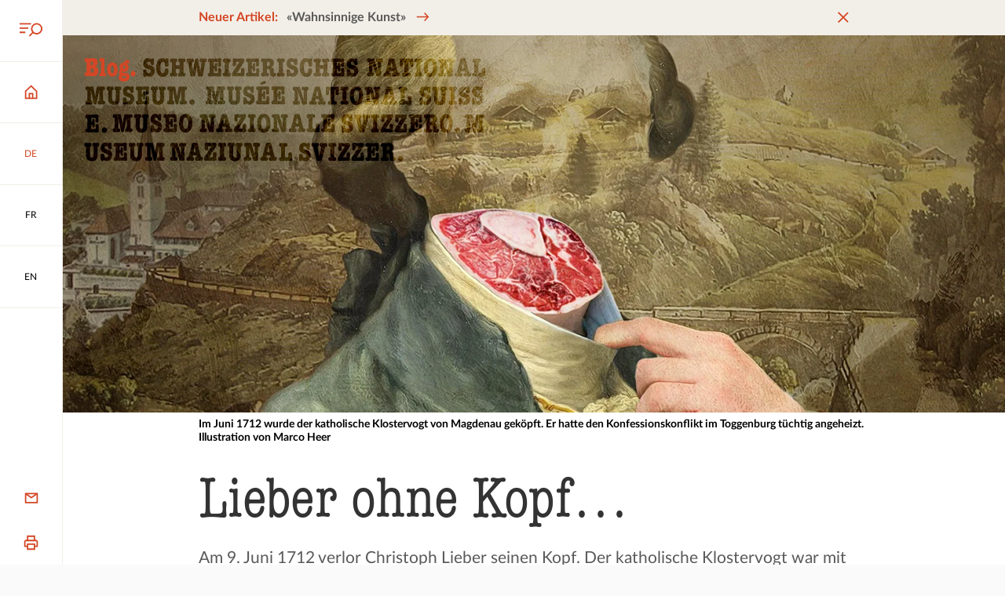

--- FILE ---
content_type: text/html; charset=utf-8
request_url: https://blog.nationalmuseum.ch/2022/06/enthauptung-von-christoph-lieber/
body_size: 124482
content:
<!doctype html>
<html data-n-head-ssr lang="de-DE" data-n-head="%7B%22lang%22:%7B%22ssr%22:%22de-DE%22%7D%7D">
  <head >
    <title>Lieber ohne Kopf - die Enthauptung eines Klostervogts</title><meta data-n-head="ssr" charset="utf-8"><meta data-n-head="ssr" name="viewport" content="width=device-width, initial-scale=1"><meta data-n-head="ssr" data-hid="og:author" name="og:author" content=""><meta data-n-head="ssr" data-hid="charset" charset="utf-8"><meta data-n-head="ssr" data-hid="mobile-web-app-capable" name="mobile-web-app-capable" content="yes"><meta data-n-head="ssr" data-hid="apple-mobile-web-app-title" name="apple-mobile-web-app-title" content="Schweizerisches Nationalmuseum"><meta data-n-head="ssr" content="Am 9. Juni 1712 verlor Christoph Lieber seinen Kopf. Der katholische Klostervogt war mit ein Grund, warum der Konflikt zwischen den eidgenössischen Konfessionen Anfang des 18. Jahrhunderts wieder ausbrach." data-hid="description" name="description"><meta data-n-head="ssr" content="index, follow, max-snippet:-1, max-image-preview:large, max-video-preview:-1" data-hid="robots" name="robots"><meta data-n-head="ssr" content="de_DE" data-hid="og:locale" property="og:locale"><meta data-n-head="ssr" content="article" data-hid="og:type" property="og:type"><meta data-n-head="ssr" content="Lieber ohne Kopf - die Enthauptung eines Klostervogts" data-hid="og:title" property="og:title"><meta data-n-head="ssr" content="Am 9. Juni 1712 verlor Christoph Lieber seinen Kopf. Der katholische Klostervogt war mit ein Grund, warum der Konflikt zwischen den eidgenössischen Konfessionen Anfang des 18. Jahrhunderts wieder ausbrach." data-hid="og:description" property="og:description"><meta data-n-head="ssr" content="https://blog.nationalmuseum.ch/2022/06/enthauptung-von-christoph-lieber/" data-hid="og:url" property="og:url"><meta data-n-head="ssr" content="Blog zur Schweizer Geschichte - Schweizerisches Nationalmuseum" data-hid="og:site_name" property="og:site_name"><meta data-n-head="ssr" content="http://www.facebook.com/LandesmuseumZurich" data-hid="article:publisher" property="article:publisher"><meta data-n-head="ssr" content="2022-06-09T06:00:00+00:00" data-hid="article:published_time" property="article:published_time"><meta data-n-head="ssr" content="2025-12-17T19:04:27+00:00" data-hid="article:modified_time" property="article:modified_time"><meta data-n-head="ssr" content="https://blog.nationalmuseum.ch/app/uploads/illu-4.webp" data-hid="og:image" property="og:image"><meta data-n-head="ssr" content="1600" data-hid="og:image:width" property="og:image:width"><meta data-n-head="ssr" content="1200" data-hid="og:image:height" property="og:image:height"><meta data-n-head="ssr" content="image/jpeg" data-hid="og:image:type" property="og:image:type"><meta data-n-head="ssr" content="Andrej Abplanalp" data-hid="author" name="author"><meta data-n-head="ssr" content="summary_large_image" data-hid="twitter:card" name="twitter:card"><meta data-n-head="ssr" content="Lieber ohne Kopf - die Enthauptung eines Klostervogts" data-hid="twitter:title" name="twitter:title"><meta data-n-head="ssr" content="Am 9. Juni 1712 verlor Christoph Lieber seinen Kopf. Der katholische Klostervogt war mit ein Grund, warum der Konflikt zwischen den eidgenössischen Konfessionen Anfang des 18. Jahrhunderts wieder ausbrach." data-hid="twitter:description" name="twitter:description"><meta data-n-head="ssr" content="@LMZurich" data-hid="twitter:creator" name="twitter:creator"><meta data-n-head="ssr" content="@LMZurich" data-hid="twitter:site" name="twitter:site"><meta data-n-head="ssr" content="Geschrieben von" data-hid="twitter:label1" name="twitter:label1"><meta data-n-head="ssr" content="Andrej Abplanalp" data-hid="twitter:data1" name="twitter:data1"><meta data-n-head="ssr" content="Geschätzte Lesezeit" data-hid="twitter:label2" name="twitter:label2"><meta data-n-head="ssr" content="6 Minuten" data-hid="twitter:data2" name="twitter:data2"><meta data-n-head="ssr" data-hid="i18n-og" property="og:locale" content="de_DE"><meta data-n-head="ssr" data-hid="i18n-og-alt-fr-FR" property="og:locale:alternate" content="fr_FR"><meta data-n-head="ssr" data-hid="i18n-og-alt-en-GB" property="og:locale:alternate" content="en_GB"><link data-n-head="ssr" rel="icon" type="image/x-icon" href="/favicon.ico"><link data-n-head="ssr" rel="stylesheet" href="https://fast.fonts.net/t/1.css?apiType=css&amp;projectid=01b94879-b47a-4e55-acb5-40b9b239e2c9" media="none" onload="this.media=&#x27;all&#x27;" async><link data-n-head="ssr" data-hid="shortcut-icon" rel="shortcut icon" href="/_nuxt/icons/icon_64x64.714081.png"><link data-n-head="ssr" data-hid="apple-touch-icon" rel="apple-touch-icon" href="/_nuxt/icons/icon_512x512.714081.png" sizes="512x512"><link data-n-head="ssr" rel="manifest" href="/_nuxt/manifest.90c1fedc.json" data-hid="manifest"><link data-n-head="ssr" data-hid="i18n-alt-de" rel="alternate" href="https://blog.nationalmuseum.ch/2022/06/enthauptung-von-christoph-lieber/" hreflang="de"><link data-n-head="ssr" data-hid="i18n-alt-de-DE" rel="alternate" href="https://blog.nationalmuseum.ch/2022/06/enthauptung-von-christoph-lieber/" hreflang="de-DE"><link data-n-head="ssr" data-hid="i18n-alt-fr" rel="alternate" href="https://blog.nationalmuseum.ch/fr/2022/06/a-en-perdre-la-tete/" hreflang="fr"><link data-n-head="ssr" data-hid="i18n-alt-fr-FR" rel="alternate" href="https://blog.nationalmuseum.ch/fr/2022/06/a-en-perdre-la-tete/" hreflang="fr-FR"><link data-n-head="ssr" data-hid="i18n-alt-en" rel="alternate" href="https://blog.nationalmuseum.ch/en/2022/06/christoph-lieber-off-with-his-head/" hreflang="en"><link data-n-head="ssr" data-hid="i18n-alt-en-GB" rel="alternate" href="https://blog.nationalmuseum.ch/en/2022/06/christoph-lieber-off-with-his-head/" hreflang="en-GB"><link data-n-head="ssr" data-hid="i18n-xd" rel="alternate" href="https://blog.nationalmuseum.ch/2022/06/enthauptung-von-christoph-lieber/" hreflang="x-default"><link data-n-head="ssr" data-hid="i18n-can" rel="canonical" href="https://blog.nationalmuseum.ch/2022/06/enthauptung-von-christoph-lieber/"><script data-n-head="ssr" src="/matomo.js"></script><link rel="preload" href="/_nuxt/b4663c6.js" as="script"><link rel="preload" href="/_nuxt/a551990.js" as="script"><link rel="preload" href="/_nuxt/93b410e.js" as="script"><link rel="preload" href="/_nuxt/2898ca6.js" as="script"><link rel="preload" href="/_nuxt/06d02f0.js" as="script"><link rel="preload" href="/_nuxt/6b9286a.js" as="script"><style data-vue-ssr-id="75ae2553:0 315d956e:0 57358514:0 86dcaac8:0 4226a17a:0 59110108:0 be1274b4:0 7e189e9a:0 6a7917fc:0 77522878:0 7b85593e:0 5e4694b2:0 176a23c6:0 f7adb5c8:0 7b8d9a92:0 2707f0fb:0 f178b784:0 25217239:0 5b8ae0a2:0 7b9ff221:0 bb536aee:0 114b0646:0 103c3dc5:0">@font-face{src:url(/fonts/AmericanTypewriterCondensed-300.woff2) format("woff2");text-rendering:optimizeLegibility;font-family:"American Typewriter";font-weight:300;font-display:swap}@font-face{src:url(/fonts/Lato-400.woff2) format("woff2");text-rendering:optimizeLegibility;font-family:"Lato";font-weight:400;font-style:normal;font-display:swap}@font-face{src:url(/fonts/Lato-400i.woff2) format("woff2");text-rendering:optimizeLegibility;font-family:"Lato";font-weight:400;font-style:italic;font-display:swap}@font-face{src:url(/fonts/Lato-700.woff2) format("woff2");text-rendering:optimizeLegibility;font-family:"Lato";font-weight:700;font-style:normal;font-display:swap}@font-face{src:url(/fonts/Lato-700i.woff2) format("woff2");text-rendering:optimizeLegibility;font-family:"Lato";font-weight:700;font-style:italic;font-display:swap}*{margin:0;padding:0}:after,:before{margin:0;padding:0}:not(input):not(textarea){-webkit-touch-callout:none;-webkit-tap-highlight-color:rgba(0,0,0,0)}:not(svg):not(g):not(path){box-sizing:border-box;transform-origin:50% 50%;transition-timing-function:cubic-bezier(.76,0,.24,1);background-position:50% 50%;background-repeat:no-repeat;-webkit-text-size-adjust:none;-moz-text-size-adjust:none;text-size-adjust:none}:focus{outline:2px dashed #d44625;outline:2px dashed var(--color-primary)}:focus:not(.focus-visible){outline:none}:focus:not(:focus-visible){outline:none}.focus-visible,:focus-visible{outline:2px dashed #d44625!important;outline:2px dashed var(--color-primary)!important}#app.focus-visible,#app:focus{outline:0!important}#app:focus,#app:focus-visible{outline:0!important}::-moz-selection{background-color:#d44625;background-color:var(--color-primary);color:#fff}::selection{background-color:#d44625;background-color:var(--color-primary);color:#fff}:root{--color-primary-hue:11;--color-primary-saturation:70%;--color-primary-lightness:49%;--color-primary:hsl(var(--color-primary-hue),var(--color-primary-saturation),var(--color-primary-lightness));--color-primary-hover:#eed4c9;--color-secondary-hue:42;--color-secondary-saturation:28%;--color-secondary-lightness:93%;--color-secondary:hsl(var(--color-secondary-hue),var(--color-secondary-saturation),var(--color-secondary-lightness));--color-paper-white:#fafafa;--color-light-grey:#f2f2f2;--color-medium-grey:#d9d9d9;--color-grey:#b5b5b5;--color-dark-grey:#595959;--color-light-black:#333;--color-success:#00b37d;--color-error:#df114f;--serif:"American Typewriter",serif;--sans-serif:"Lato",sans-serif;--root-font-size:14;--heading-xl-font-size:calc(81rem/var(--root-font-size));--heading-l-font-size:calc(54rem/var(--root-font-size));--heading-m-font-size:calc(36rem/var(--root-font-size));--heading-s-font-size:calc(22rem/var(--root-font-size));--heading-xs-font-size:calc(16rem/var(--root-font-size));--lead-font-size:calc(24rem/var(--root-font-size));--body-l-font-size:1rem;--body-s-font-size:calc(14rem/var(--root-font-size));--body-xs-font-size:calc(12rem/var(--root-font-size));--heading-xl-line-height:calc(var(--heading-xl-font-size)*1.11);--heading-l-line-height:calc(var(--heading-l-font-size)*1.11);--heading-m-line-height:calc(var(--heading-m-font-size)*1.11);--heading-s-line-height:calc(var(--heading-s-font-size)*1.27);--heading-xs-line-height:calc(var(--heading-xs-font-size)*1.25);--lead-line-height:calc(var(--lead-font-size)*1.4167);--body-l-line-height:calc(var(--body-l-font-size)*1.56);--body-s-line-height:calc(var(--body-s-font-size)*1.57);--body-xs-line-height:150%;--spacing-xs:calc(8rem/var(--root-font-size));--spacing-s:calc(12rem/var(--root-font-size));--spacing-m:calc(16rem/var(--root-font-size));--spacing-l:calc(24rem/var(--root-font-size));--spacing-xl:calc(48rem/var(--root-font-size));--spacing-xxl:calc(96rem/var(--root-font-size));--icon-size-l:calc(32rem/var(--root-font-size));--icon-size-m:calc(24rem/var(--root-font-size));--icon-size-s:calc(16rem/var(--root-font-size));--action-bar-width:calc(60rem/var(--root-font-size));--scrollbar-width:0px;--page-width:calc(100vw - var(--scrollbar-width));--content-width:calc(100vw - var(--scrollbar-width) - var(--action-bar-width));--grid-columns:12;--max-width-columns:8;--grid-column-width:calc(var(--page-width)/var(--grid-columns));--max-width:calc(var(--grid-column-width)*var(--max-width-columns));--grid-gutter:calc(36rem/var(--root-font-size));--admin-bar-height:3rem;--banner-height:2.8rem;--banner-height-mobile:60px;--transition-duration:200ms;font-size:20px;font-size:min(max(14px,1.2552vw),20px);font-size:clamp(14px,1.2552vw,20px);transition:font-size .3s ease-out 60ms;background-color:#fafafa;background-color:var(--color-paper-white);line-height:1.56rem;line-height:var(--body-l-line-height);color:#595959;color:var(--color-dark-grey);font-family:"Lato",sans-serif;font-family:var(--sans-serif);font-weight:400}@media(max-width:399px){:root{--max-width-columns:10}}@media(min-width:401px){:root{--max-width-columns:10}}@media(min-width:801px){:root{--root-font-size:16;--action-bar-width:calc(76rem/var(--root-font-size));--grid-columns:12;--max-width-columns:8}}@media(min-width:1101px){:root{--root-font-size:18;--action-bar-width:calc(88rem/var(--root-font-size))}}@media(min-width:1501px){:root{--max-width-columns:8}}@media(min-width:2201px){:root{--root-font-size:20;--max-width-columns:8}}@media(min-width:2601px){:root{--root-font-size:22}}:root,body{display:grid;max-width:100%;min-height:100%}#__nuxt,.app{display:grid;min-height:100%}body{background-color:#fff;overflow-anchor:none;overflow-x:hidden;overflow-y:auto;scroll-behavior:smooth}.app{grid-template-areas:"content" "footer";grid-template-columns:1fr;grid-auto-rows:auto;justify-items:stretch}@media(min-width:801px){.app{grid-template-areas:"action-bar content" "action-bar footer";grid-template-rows:1fr -webkit-min-content;grid-template-rows:1fr min-content;grid-template-columns:4.28571rem 1fr;grid-template-columns:var(--action-bar-width) 1fr}}@media(min-width:801px){.app.admin-bar-visible,.app.admin-bar-visible .action-bar{margin-top:3rem;margin-top:var(--admin-bar-height)}}.app>article,.app>main{grid-area:content;transition:opacity .2s;transition:opacity var(--transition-duration);will-change:opacity}.heading-1,.heading-2,.heading-3,h1,h2,h3{word-break:break-word;color:#333;color:var(--color-light-black);font-family:"American Typewriter",serif;font-family:var(--serif),serif;font-weight:300}.heading-4,.heading-5,h4,h5{color:#333;color:var(--color-light-black);font-family:"Lato",sans-serif;font-family:var(--sans-serif),sans-serif;font-weight:700}.heading-1,h1{line-height:6.42214rem;line-height:var(--heading-xl-line-height);font-size:5.78571rem;font-size:var(--heading-xl-font-size)}.heading-2,h2{line-height:4.28143rem;line-height:var(--heading-l-line-height);font-size:3.85714rem;font-size:var(--heading-l-font-size)}.heading-3,h3{line-height:2.85429rem;line-height:var(--heading-m-line-height);font-size:2.57143rem;font-size:var(--heading-m-font-size)}.heading-4,h4{line-height:1.99571rem;line-height:var(--heading-s-line-height);font-size:1.57143rem;font-size:var(--heading-s-font-size)}.heading-5,h5{line-height:1.42857rem;line-height:var(--heading-xs-line-height);font-size:1.14286rem;font-size:var(--heading-xs-font-size)}img{background-color:#f2f2f2;background-color:var(--color-light-grey)}img[alt]{font-style:italic}.more{border:0;background:none;font-size:inherit}.more,a,button{text-decoration:none;color:#595959;color:var(--color-dark-grey)}.classic>div>.more,.classic>div>a,.classic>div>button,.classic>p>.more,.classic>p>a,.classic>p>button,.footer .more,.footer a,.footer button,.marker-text .more,.marker-text a,.marker-text button,.more.decoration,.snm-infobox .more,.snm-infobox a,.snm-infobox button,.snm-text .more,.snm-text a,.snm-text button,a.decoration,button.decoration{--link-underline-padding:2px;--link-underline-size:2px;--link-underline-padding-negative:calc(var(--link-underline-padding)*-1);--link-underline-padding-double:calc(var(--link-underline-padding)*2);display:inline;transition:.2s;transition:var(--transition-duration);margin:var(--link-underline-padding-negative);background-image:linear-gradient(#d44625,#d44625),linear-gradient(#f2efe8,#f2efe8);background-image:linear-gradient(var(--color-primary),var(--color-primary)),linear-gradient(var(--color-secondary),var(--color-secondary));background-position:var(--link-underline-padding) 100%,var(--link-underline-padding) 100%;background-repeat:no-repeat,no-repeat;background-size:calc(100% - var(--link-underline-padding-double)) var(--link-underline-size),calc(100% - var(--link-underline-padding-double)) 0;padding:var(--link-underline-padding)}.classic>div>.more:focus,.classic>div>.more:hover,.classic>div>a:focus,.classic>div>a:hover,.classic>div>button:focus,.classic>div>button:hover,.classic>p>.more:focus,.classic>p>.more:hover,.classic>p>a:focus,.classic>p>a:hover,.classic>p>button:focus,.classic>p>button:hover,.footer .more:focus,.footer .more:hover,.footer a:focus,.footer a:hover,.footer button:focus,.footer button:hover,.marker-text .more:focus,.marker-text .more:hover,.marker-text a:focus,.marker-text a:hover,.marker-text button:focus,.marker-text button:hover,.more.decoration:focus,.more.decoration:hover,.snm-infobox .more:focus,.snm-infobox .more:hover,.snm-infobox a:focus,.snm-infobox a:hover,.snm-infobox button:focus,.snm-infobox button:hover,.snm-text .more:focus,.snm-text .more:hover,.snm-text a:focus,.snm-text a:hover,.snm-text button:focus,.snm-text button:hover,a.decoration:focus,a.decoration:hover,button.decoration:focus,button.decoration:hover{background-position:0 100%,0 0;background-size:100% var(--link-underline-padding),100% 100%}button,input,select,textarea{-webkit-user-select:all;-moz-user-select:all;user-select:all;font-family:"Lato",sans-serif;font-family:var(--sans-serif)}button{-webkit-appearance:none;-moz-appearance:none;appearance:none;border:0;background:none;-webkit-user-select:none;-moz-user-select:none;user-select:none}img{max-width:100%;height:auto}em{font-style:italic}iframe{border:0}svg{margin:auto;width:1.71429rem;width:var(--icon-size-m);height:1.71429rem;height:var(--icon-size-m)}.visually-hidden,[aria-live]{position:absolute;left:-10000px;top:auto;width:1px;height:1px;overflow:hidden}[style*="--aspect-ratio"]>:first-child{width:100%!important}[style*="--aspect-ratio"]>img{height:auto}@supports(--custom:property){[style*="--aspect-ratio"]{position:relative}[style*="--aspect-ratio"]:before{display:block;padding-bottom:calc(100%/var(--aspect-ratio));content:""}[style*="--aspect-ratio"]>:first-child{position:absolute;top:0;left:0;height:100%}}[data-aos][data-aos][data-aos-duration="50"],body[data-aos-duration="50"] [data-aos]{transition-duration:50ms}[data-aos][data-aos][data-aos-delay="50"],body[data-aos-delay="50"] [data-aos]{transition-delay:0s}[data-aos][data-aos][data-aos-delay="50"].aos-animate,body[data-aos-delay="50"] [data-aos].aos-animate{transition-delay:50ms}[data-aos][data-aos][data-aos-duration="100"],body[data-aos-duration="100"] [data-aos]{transition-duration:.1s}[data-aos][data-aos][data-aos-delay="100"],body[data-aos-delay="100"] [data-aos]{transition-delay:0s}[data-aos][data-aos][data-aos-delay="100"].aos-animate,body[data-aos-delay="100"] [data-aos].aos-animate{transition-delay:.1s}[data-aos][data-aos][data-aos-duration="150"],body[data-aos-duration="150"] [data-aos]{transition-duration:.15s}[data-aos][data-aos][data-aos-delay="150"],body[data-aos-delay="150"] [data-aos]{transition-delay:0s}[data-aos][data-aos][data-aos-delay="150"].aos-animate,body[data-aos-delay="150"] [data-aos].aos-animate{transition-delay:.15s}[data-aos][data-aos][data-aos-duration="200"],body[data-aos-duration="200"] [data-aos]{transition-duration:.2s}[data-aos][data-aos][data-aos-delay="200"],body[data-aos-delay="200"] [data-aos]{transition-delay:0s}[data-aos][data-aos][data-aos-delay="200"].aos-animate,body[data-aos-delay="200"] [data-aos].aos-animate{transition-delay:.2s}[data-aos][data-aos][data-aos-duration="250"],body[data-aos-duration="250"] [data-aos]{transition-duration:.25s}[data-aos][data-aos][data-aos-delay="250"],body[data-aos-delay="250"] [data-aos]{transition-delay:0s}[data-aos][data-aos][data-aos-delay="250"].aos-animate,body[data-aos-delay="250"] [data-aos].aos-animate{transition-delay:.25s}[data-aos][data-aos][data-aos-duration="300"],body[data-aos-duration="300"] [data-aos]{transition-duration:.3s}[data-aos][data-aos][data-aos-delay="300"],body[data-aos-delay="300"] [data-aos]{transition-delay:0s}[data-aos][data-aos][data-aos-delay="300"].aos-animate,body[data-aos-delay="300"] [data-aos].aos-animate{transition-delay:.3s}[data-aos][data-aos][data-aos-duration="350"],body[data-aos-duration="350"] [data-aos]{transition-duration:.35s}[data-aos][data-aos][data-aos-delay="350"],body[data-aos-delay="350"] [data-aos]{transition-delay:0s}[data-aos][data-aos][data-aos-delay="350"].aos-animate,body[data-aos-delay="350"] [data-aos].aos-animate{transition-delay:.35s}[data-aos][data-aos][data-aos-duration="400"],body[data-aos-duration="400"] [data-aos]{transition-duration:.4s}[data-aos][data-aos][data-aos-delay="400"],body[data-aos-delay="400"] [data-aos]{transition-delay:0s}[data-aos][data-aos][data-aos-delay="400"].aos-animate,body[data-aos-delay="400"] [data-aos].aos-animate{transition-delay:.4s}[data-aos][data-aos][data-aos-duration="450"],body[data-aos-duration="450"] [data-aos]{transition-duration:.45s}[data-aos][data-aos][data-aos-delay="450"],body[data-aos-delay="450"] [data-aos]{transition-delay:0s}[data-aos][data-aos][data-aos-delay="450"].aos-animate,body[data-aos-delay="450"] [data-aos].aos-animate{transition-delay:.45s}[data-aos][data-aos][data-aos-duration="500"],body[data-aos-duration="500"] [data-aos]{transition-duration:.5s}[data-aos][data-aos][data-aos-delay="500"],body[data-aos-delay="500"] [data-aos]{transition-delay:0s}[data-aos][data-aos][data-aos-delay="500"].aos-animate,body[data-aos-delay="500"] [data-aos].aos-animate{transition-delay:.5s}[data-aos][data-aos][data-aos-duration="550"],body[data-aos-duration="550"] [data-aos]{transition-duration:.55s}[data-aos][data-aos][data-aos-delay="550"],body[data-aos-delay="550"] [data-aos]{transition-delay:0s}[data-aos][data-aos][data-aos-delay="550"].aos-animate,body[data-aos-delay="550"] [data-aos].aos-animate{transition-delay:.55s}[data-aos][data-aos][data-aos-duration="600"],body[data-aos-duration="600"] [data-aos]{transition-duration:.6s}[data-aos][data-aos][data-aos-delay="600"],body[data-aos-delay="600"] [data-aos]{transition-delay:0s}[data-aos][data-aos][data-aos-delay="600"].aos-animate,body[data-aos-delay="600"] [data-aos].aos-animate{transition-delay:.6s}[data-aos][data-aos][data-aos-duration="650"],body[data-aos-duration="650"] [data-aos]{transition-duration:.65s}[data-aos][data-aos][data-aos-delay="650"],body[data-aos-delay="650"] [data-aos]{transition-delay:0s}[data-aos][data-aos][data-aos-delay="650"].aos-animate,body[data-aos-delay="650"] [data-aos].aos-animate{transition-delay:.65s}[data-aos][data-aos][data-aos-duration="700"],body[data-aos-duration="700"] [data-aos]{transition-duration:.7s}[data-aos][data-aos][data-aos-delay="700"],body[data-aos-delay="700"] [data-aos]{transition-delay:0s}[data-aos][data-aos][data-aos-delay="700"].aos-animate,body[data-aos-delay="700"] [data-aos].aos-animate{transition-delay:.7s}[data-aos][data-aos][data-aos-duration="750"],body[data-aos-duration="750"] [data-aos]{transition-duration:.75s}[data-aos][data-aos][data-aos-delay="750"],body[data-aos-delay="750"] [data-aos]{transition-delay:0s}[data-aos][data-aos][data-aos-delay="750"].aos-animate,body[data-aos-delay="750"] [data-aos].aos-animate{transition-delay:.75s}[data-aos][data-aos][data-aos-duration="800"],body[data-aos-duration="800"] [data-aos]{transition-duration:.8s}[data-aos][data-aos][data-aos-delay="800"],body[data-aos-delay="800"] [data-aos]{transition-delay:0s}[data-aos][data-aos][data-aos-delay="800"].aos-animate,body[data-aos-delay="800"] [data-aos].aos-animate{transition-delay:.8s}[data-aos][data-aos][data-aos-duration="850"],body[data-aos-duration="850"] [data-aos]{transition-duration:.85s}[data-aos][data-aos][data-aos-delay="850"],body[data-aos-delay="850"] [data-aos]{transition-delay:0s}[data-aos][data-aos][data-aos-delay="850"].aos-animate,body[data-aos-delay="850"] [data-aos].aos-animate{transition-delay:.85s}[data-aos][data-aos][data-aos-duration="900"],body[data-aos-duration="900"] [data-aos]{transition-duration:.9s}[data-aos][data-aos][data-aos-delay="900"],body[data-aos-delay="900"] [data-aos]{transition-delay:0s}[data-aos][data-aos][data-aos-delay="900"].aos-animate,body[data-aos-delay="900"] [data-aos].aos-animate{transition-delay:.9s}[data-aos][data-aos][data-aos-duration="950"],body[data-aos-duration="950"] [data-aos]{transition-duration:.95s}[data-aos][data-aos][data-aos-delay="950"],body[data-aos-delay="950"] [data-aos]{transition-delay:0s}[data-aos][data-aos][data-aos-delay="950"].aos-animate,body[data-aos-delay="950"] [data-aos].aos-animate{transition-delay:.95s}[data-aos][data-aos][data-aos-duration="1000"],body[data-aos-duration="1000"] [data-aos]{transition-duration:1s}[data-aos][data-aos][data-aos-delay="1000"],body[data-aos-delay="1000"] [data-aos]{transition-delay:0s}[data-aos][data-aos][data-aos-delay="1000"].aos-animate,body[data-aos-delay="1000"] [data-aos].aos-animate{transition-delay:1s}[data-aos][data-aos][data-aos-duration="1050"],body[data-aos-duration="1050"] [data-aos]{transition-duration:1.05s}[data-aos][data-aos][data-aos-delay="1050"],body[data-aos-delay="1050"] [data-aos]{transition-delay:0s}[data-aos][data-aos][data-aos-delay="1050"].aos-animate,body[data-aos-delay="1050"] [data-aos].aos-animate{transition-delay:1.05s}[data-aos][data-aos][data-aos-duration="1100"],body[data-aos-duration="1100"] [data-aos]{transition-duration:1.1s}[data-aos][data-aos][data-aos-delay="1100"],body[data-aos-delay="1100"] [data-aos]{transition-delay:0s}[data-aos][data-aos][data-aos-delay="1100"].aos-animate,body[data-aos-delay="1100"] [data-aos].aos-animate{transition-delay:1.1s}[data-aos][data-aos][data-aos-duration="1150"],body[data-aos-duration="1150"] [data-aos]{transition-duration:1.15s}[data-aos][data-aos][data-aos-delay="1150"],body[data-aos-delay="1150"] [data-aos]{transition-delay:0s}[data-aos][data-aos][data-aos-delay="1150"].aos-animate,body[data-aos-delay="1150"] [data-aos].aos-animate{transition-delay:1.15s}[data-aos][data-aos][data-aos-duration="1200"],body[data-aos-duration="1200"] [data-aos]{transition-duration:1.2s}[data-aos][data-aos][data-aos-delay="1200"],body[data-aos-delay="1200"] [data-aos]{transition-delay:0s}[data-aos][data-aos][data-aos-delay="1200"].aos-animate,body[data-aos-delay="1200"] [data-aos].aos-animate{transition-delay:1.2s}[data-aos][data-aos][data-aos-duration="1250"],body[data-aos-duration="1250"] [data-aos]{transition-duration:1.25s}[data-aos][data-aos][data-aos-delay="1250"],body[data-aos-delay="1250"] [data-aos]{transition-delay:0s}[data-aos][data-aos][data-aos-delay="1250"].aos-animate,body[data-aos-delay="1250"] [data-aos].aos-animate{transition-delay:1.25s}[data-aos][data-aos][data-aos-duration="1300"],body[data-aos-duration="1300"] [data-aos]{transition-duration:1.3s}[data-aos][data-aos][data-aos-delay="1300"],body[data-aos-delay="1300"] [data-aos]{transition-delay:0s}[data-aos][data-aos][data-aos-delay="1300"].aos-animate,body[data-aos-delay="1300"] [data-aos].aos-animate{transition-delay:1.3s}[data-aos][data-aos][data-aos-duration="1350"],body[data-aos-duration="1350"] [data-aos]{transition-duration:1.35s}[data-aos][data-aos][data-aos-delay="1350"],body[data-aos-delay="1350"] [data-aos]{transition-delay:0s}[data-aos][data-aos][data-aos-delay="1350"].aos-animate,body[data-aos-delay="1350"] [data-aos].aos-animate{transition-delay:1.35s}[data-aos][data-aos][data-aos-duration="1400"],body[data-aos-duration="1400"] [data-aos]{transition-duration:1.4s}[data-aos][data-aos][data-aos-delay="1400"],body[data-aos-delay="1400"] [data-aos]{transition-delay:0s}[data-aos][data-aos][data-aos-delay="1400"].aos-animate,body[data-aos-delay="1400"] [data-aos].aos-animate{transition-delay:1.4s}[data-aos][data-aos][data-aos-duration="1450"],body[data-aos-duration="1450"] [data-aos]{transition-duration:1.45s}[data-aos][data-aos][data-aos-delay="1450"],body[data-aos-delay="1450"] [data-aos]{transition-delay:0s}[data-aos][data-aos][data-aos-delay="1450"].aos-animate,body[data-aos-delay="1450"] [data-aos].aos-animate{transition-delay:1.45s}[data-aos][data-aos][data-aos-duration="1500"],body[data-aos-duration="1500"] [data-aos]{transition-duration:1.5s}[data-aos][data-aos][data-aos-delay="1500"],body[data-aos-delay="1500"] [data-aos]{transition-delay:0s}[data-aos][data-aos][data-aos-delay="1500"].aos-animate,body[data-aos-delay="1500"] [data-aos].aos-animate{transition-delay:1.5s}[data-aos][data-aos][data-aos-duration="1550"],body[data-aos-duration="1550"] [data-aos]{transition-duration:1.55s}[data-aos][data-aos][data-aos-delay="1550"],body[data-aos-delay="1550"] [data-aos]{transition-delay:0s}[data-aos][data-aos][data-aos-delay="1550"].aos-animate,body[data-aos-delay="1550"] [data-aos].aos-animate{transition-delay:1.55s}[data-aos][data-aos][data-aos-duration="1600"],body[data-aos-duration="1600"] [data-aos]{transition-duration:1.6s}[data-aos][data-aos][data-aos-delay="1600"],body[data-aos-delay="1600"] [data-aos]{transition-delay:0s}[data-aos][data-aos][data-aos-delay="1600"].aos-animate,body[data-aos-delay="1600"] [data-aos].aos-animate{transition-delay:1.6s}[data-aos][data-aos][data-aos-duration="1650"],body[data-aos-duration="1650"] [data-aos]{transition-duration:1.65s}[data-aos][data-aos][data-aos-delay="1650"],body[data-aos-delay="1650"] [data-aos]{transition-delay:0s}[data-aos][data-aos][data-aos-delay="1650"].aos-animate,body[data-aos-delay="1650"] [data-aos].aos-animate{transition-delay:1.65s}[data-aos][data-aos][data-aos-duration="1700"],body[data-aos-duration="1700"] [data-aos]{transition-duration:1.7s}[data-aos][data-aos][data-aos-delay="1700"],body[data-aos-delay="1700"] [data-aos]{transition-delay:0s}[data-aos][data-aos][data-aos-delay="1700"].aos-animate,body[data-aos-delay="1700"] [data-aos].aos-animate{transition-delay:1.7s}[data-aos][data-aos][data-aos-duration="1750"],body[data-aos-duration="1750"] [data-aos]{transition-duration:1.75s}[data-aos][data-aos][data-aos-delay="1750"],body[data-aos-delay="1750"] [data-aos]{transition-delay:0s}[data-aos][data-aos][data-aos-delay="1750"].aos-animate,body[data-aos-delay="1750"] [data-aos].aos-animate{transition-delay:1.75s}[data-aos][data-aos][data-aos-duration="1800"],body[data-aos-duration="1800"] [data-aos]{transition-duration:1.8s}[data-aos][data-aos][data-aos-delay="1800"],body[data-aos-delay="1800"] [data-aos]{transition-delay:0s}[data-aos][data-aos][data-aos-delay="1800"].aos-animate,body[data-aos-delay="1800"] [data-aos].aos-animate{transition-delay:1.8s}[data-aos][data-aos][data-aos-duration="1850"],body[data-aos-duration="1850"] [data-aos]{transition-duration:1.85s}[data-aos][data-aos][data-aos-delay="1850"],body[data-aos-delay="1850"] [data-aos]{transition-delay:0s}[data-aos][data-aos][data-aos-delay="1850"].aos-animate,body[data-aos-delay="1850"] [data-aos].aos-animate{transition-delay:1.85s}[data-aos][data-aos][data-aos-duration="1900"],body[data-aos-duration="1900"] [data-aos]{transition-duration:1.9s}[data-aos][data-aos][data-aos-delay="1900"],body[data-aos-delay="1900"] [data-aos]{transition-delay:0s}[data-aos][data-aos][data-aos-delay="1900"].aos-animate,body[data-aos-delay="1900"] [data-aos].aos-animate{transition-delay:1.9s}[data-aos][data-aos][data-aos-duration="1950"],body[data-aos-duration="1950"] [data-aos]{transition-duration:1.95s}[data-aos][data-aos][data-aos-delay="1950"],body[data-aos-delay="1950"] [data-aos]{transition-delay:0s}[data-aos][data-aos][data-aos-delay="1950"].aos-animate,body[data-aos-delay="1950"] [data-aos].aos-animate{transition-delay:1.95s}[data-aos][data-aos][data-aos-duration="2000"],body[data-aos-duration="2000"] [data-aos]{transition-duration:2s}[data-aos][data-aos][data-aos-delay="2000"],body[data-aos-delay="2000"] [data-aos]{transition-delay:0s}[data-aos][data-aos][data-aos-delay="2000"].aos-animate,body[data-aos-delay="2000"] [data-aos].aos-animate{transition-delay:2s}[data-aos][data-aos][data-aos-duration="2050"],body[data-aos-duration="2050"] [data-aos]{transition-duration:2.05s}[data-aos][data-aos][data-aos-delay="2050"],body[data-aos-delay="2050"] [data-aos]{transition-delay:0s}[data-aos][data-aos][data-aos-delay="2050"].aos-animate,body[data-aos-delay="2050"] [data-aos].aos-animate{transition-delay:2.05s}[data-aos][data-aos][data-aos-duration="2100"],body[data-aos-duration="2100"] [data-aos]{transition-duration:2.1s}[data-aos][data-aos][data-aos-delay="2100"],body[data-aos-delay="2100"] [data-aos]{transition-delay:0s}[data-aos][data-aos][data-aos-delay="2100"].aos-animate,body[data-aos-delay="2100"] [data-aos].aos-animate{transition-delay:2.1s}[data-aos][data-aos][data-aos-duration="2150"],body[data-aos-duration="2150"] [data-aos]{transition-duration:2.15s}[data-aos][data-aos][data-aos-delay="2150"],body[data-aos-delay="2150"] [data-aos]{transition-delay:0s}[data-aos][data-aos][data-aos-delay="2150"].aos-animate,body[data-aos-delay="2150"] [data-aos].aos-animate{transition-delay:2.15s}[data-aos][data-aos][data-aos-duration="2200"],body[data-aos-duration="2200"] [data-aos]{transition-duration:2.2s}[data-aos][data-aos][data-aos-delay="2200"],body[data-aos-delay="2200"] [data-aos]{transition-delay:0s}[data-aos][data-aos][data-aos-delay="2200"].aos-animate,body[data-aos-delay="2200"] [data-aos].aos-animate{transition-delay:2.2s}[data-aos][data-aos][data-aos-duration="2250"],body[data-aos-duration="2250"] [data-aos]{transition-duration:2.25s}[data-aos][data-aos][data-aos-delay="2250"],body[data-aos-delay="2250"] [data-aos]{transition-delay:0s}[data-aos][data-aos][data-aos-delay="2250"].aos-animate,body[data-aos-delay="2250"] [data-aos].aos-animate{transition-delay:2.25s}[data-aos][data-aos][data-aos-duration="2300"],body[data-aos-duration="2300"] [data-aos]{transition-duration:2.3s}[data-aos][data-aos][data-aos-delay="2300"],body[data-aos-delay="2300"] [data-aos]{transition-delay:0s}[data-aos][data-aos][data-aos-delay="2300"].aos-animate,body[data-aos-delay="2300"] [data-aos].aos-animate{transition-delay:2.3s}[data-aos][data-aos][data-aos-duration="2350"],body[data-aos-duration="2350"] [data-aos]{transition-duration:2.35s}[data-aos][data-aos][data-aos-delay="2350"],body[data-aos-delay="2350"] [data-aos]{transition-delay:0s}[data-aos][data-aos][data-aos-delay="2350"].aos-animate,body[data-aos-delay="2350"] [data-aos].aos-animate{transition-delay:2.35s}[data-aos][data-aos][data-aos-duration="2400"],body[data-aos-duration="2400"] [data-aos]{transition-duration:2.4s}[data-aos][data-aos][data-aos-delay="2400"],body[data-aos-delay="2400"] [data-aos]{transition-delay:0s}[data-aos][data-aos][data-aos-delay="2400"].aos-animate,body[data-aos-delay="2400"] [data-aos].aos-animate{transition-delay:2.4s}[data-aos][data-aos][data-aos-duration="2450"],body[data-aos-duration="2450"] [data-aos]{transition-duration:2.45s}[data-aos][data-aos][data-aos-delay="2450"],body[data-aos-delay="2450"] [data-aos]{transition-delay:0s}[data-aos][data-aos][data-aos-delay="2450"].aos-animate,body[data-aos-delay="2450"] [data-aos].aos-animate{transition-delay:2.45s}[data-aos][data-aos][data-aos-duration="2500"],body[data-aos-duration="2500"] [data-aos]{transition-duration:2.5s}[data-aos][data-aos][data-aos-delay="2500"],body[data-aos-delay="2500"] [data-aos]{transition-delay:0s}[data-aos][data-aos][data-aos-delay="2500"].aos-animate,body[data-aos-delay="2500"] [data-aos].aos-animate{transition-delay:2.5s}[data-aos][data-aos][data-aos-duration="2550"],body[data-aos-duration="2550"] [data-aos]{transition-duration:2.55s}[data-aos][data-aos][data-aos-delay="2550"],body[data-aos-delay="2550"] [data-aos]{transition-delay:0s}[data-aos][data-aos][data-aos-delay="2550"].aos-animate,body[data-aos-delay="2550"] [data-aos].aos-animate{transition-delay:2.55s}[data-aos][data-aos][data-aos-duration="2600"],body[data-aos-duration="2600"] [data-aos]{transition-duration:2.6s}[data-aos][data-aos][data-aos-delay="2600"],body[data-aos-delay="2600"] [data-aos]{transition-delay:0s}[data-aos][data-aos][data-aos-delay="2600"].aos-animate,body[data-aos-delay="2600"] [data-aos].aos-animate{transition-delay:2.6s}[data-aos][data-aos][data-aos-duration="2650"],body[data-aos-duration="2650"] [data-aos]{transition-duration:2.65s}[data-aos][data-aos][data-aos-delay="2650"],body[data-aos-delay="2650"] [data-aos]{transition-delay:0s}[data-aos][data-aos][data-aos-delay="2650"].aos-animate,body[data-aos-delay="2650"] [data-aos].aos-animate{transition-delay:2.65s}[data-aos][data-aos][data-aos-duration="2700"],body[data-aos-duration="2700"] [data-aos]{transition-duration:2.7s}[data-aos][data-aos][data-aos-delay="2700"],body[data-aos-delay="2700"] [data-aos]{transition-delay:0s}[data-aos][data-aos][data-aos-delay="2700"].aos-animate,body[data-aos-delay="2700"] [data-aos].aos-animate{transition-delay:2.7s}[data-aos][data-aos][data-aos-duration="2750"],body[data-aos-duration="2750"] [data-aos]{transition-duration:2.75s}[data-aos][data-aos][data-aos-delay="2750"],body[data-aos-delay="2750"] [data-aos]{transition-delay:0s}[data-aos][data-aos][data-aos-delay="2750"].aos-animate,body[data-aos-delay="2750"] [data-aos].aos-animate{transition-delay:2.75s}[data-aos][data-aos][data-aos-duration="2800"],body[data-aos-duration="2800"] [data-aos]{transition-duration:2.8s}[data-aos][data-aos][data-aos-delay="2800"],body[data-aos-delay="2800"] [data-aos]{transition-delay:0s}[data-aos][data-aos][data-aos-delay="2800"].aos-animate,body[data-aos-delay="2800"] [data-aos].aos-animate{transition-delay:2.8s}[data-aos][data-aos][data-aos-duration="2850"],body[data-aos-duration="2850"] [data-aos]{transition-duration:2.85s}[data-aos][data-aos][data-aos-delay="2850"],body[data-aos-delay="2850"] [data-aos]{transition-delay:0s}[data-aos][data-aos][data-aos-delay="2850"].aos-animate,body[data-aos-delay="2850"] [data-aos].aos-animate{transition-delay:2.85s}[data-aos][data-aos][data-aos-duration="2900"],body[data-aos-duration="2900"] [data-aos]{transition-duration:2.9s}[data-aos][data-aos][data-aos-delay="2900"],body[data-aos-delay="2900"] [data-aos]{transition-delay:0s}[data-aos][data-aos][data-aos-delay="2900"].aos-animate,body[data-aos-delay="2900"] [data-aos].aos-animate{transition-delay:2.9s}[data-aos][data-aos][data-aos-duration="2950"],body[data-aos-duration="2950"] [data-aos]{transition-duration:2.95s}[data-aos][data-aos][data-aos-delay="2950"],body[data-aos-delay="2950"] [data-aos]{transition-delay:0s}[data-aos][data-aos][data-aos-delay="2950"].aos-animate,body[data-aos-delay="2950"] [data-aos].aos-animate{transition-delay:2.95s}[data-aos][data-aos][data-aos-duration="3000"],body[data-aos-duration="3000"] [data-aos]{transition-duration:3s}[data-aos][data-aos][data-aos-delay="3000"],body[data-aos-delay="3000"] [data-aos]{transition-delay:0s}[data-aos][data-aos][data-aos-delay="3000"].aos-animate,body[data-aos-delay="3000"] [data-aos].aos-animate{transition-delay:3s}[data-aos]{pointer-events:none}[data-aos].aos-animate{pointer-events:auto}[data-aos][data-aos][data-aos-easing=linear],body[data-aos-easing=linear] [data-aos]{transition-timing-function:cubic-bezier(.25,.25,.75,.75)}[data-aos][data-aos][data-aos-easing=ease],body[data-aos-easing=ease] [data-aos]{transition-timing-function:ease}[data-aos][data-aos][data-aos-easing=ease-in],body[data-aos-easing=ease-in] [data-aos]{transition-timing-function:ease-in}[data-aos][data-aos][data-aos-easing=ease-out],body[data-aos-easing=ease-out] [data-aos]{transition-timing-function:ease-out}[data-aos][data-aos][data-aos-easing=ease-in-out],body[data-aos-easing=ease-in-out] [data-aos]{transition-timing-function:ease-in-out}[data-aos][data-aos][data-aos-easing=ease-in-back],body[data-aos-easing=ease-in-back] [data-aos]{transition-timing-function:cubic-bezier(.6,-.28,.735,.045)}[data-aos][data-aos][data-aos-easing=ease-out-back],body[data-aos-easing=ease-out-back] [data-aos]{transition-timing-function:cubic-bezier(.175,.885,.32,1.275)}[data-aos][data-aos][data-aos-easing=ease-in-out-back],body[data-aos-easing=ease-in-out-back] [data-aos]{transition-timing-function:cubic-bezier(.68,-.55,.265,1.55)}[data-aos][data-aos][data-aos-easing=ease-in-sine],body[data-aos-easing=ease-in-sine] [data-aos]{transition-timing-function:cubic-bezier(.47,0,.745,.715)}[data-aos][data-aos][data-aos-easing=ease-out-sine],body[data-aos-easing=ease-out-sine] [data-aos]{transition-timing-function:cubic-bezier(.39,.575,.565,1)}[data-aos][data-aos][data-aos-easing=ease-in-out-sine],body[data-aos-easing=ease-in-out-sine] [data-aos]{transition-timing-function:cubic-bezier(.445,.05,.55,.95)}[data-aos][data-aos][data-aos-easing=ease-in-quad],body[data-aos-easing=ease-in-quad] [data-aos]{transition-timing-function:cubic-bezier(.55,.085,.68,.53)}[data-aos][data-aos][data-aos-easing=ease-out-quad],body[data-aos-easing=ease-out-quad] [data-aos]{transition-timing-function:cubic-bezier(.25,.46,.45,.94)}[data-aos][data-aos][data-aos-easing=ease-in-out-quad],body[data-aos-easing=ease-in-out-quad] [data-aos]{transition-timing-function:cubic-bezier(.455,.03,.515,.955)}[data-aos][data-aos][data-aos-easing=ease-in-cubic],body[data-aos-easing=ease-in-cubic] [data-aos]{transition-timing-function:cubic-bezier(.55,.085,.68,.53)}[data-aos][data-aos][data-aos-easing=ease-out-cubic],body[data-aos-easing=ease-out-cubic] [data-aos]{transition-timing-function:cubic-bezier(.25,.46,.45,.94)}[data-aos][data-aos][data-aos-easing=ease-in-out-cubic],body[data-aos-easing=ease-in-out-cubic] [data-aos]{transition-timing-function:cubic-bezier(.455,.03,.515,.955)}[data-aos][data-aos][data-aos-easing=ease-in-quart],body[data-aos-easing=ease-in-quart] [data-aos]{transition-timing-function:cubic-bezier(.55,.085,.68,.53)}[data-aos][data-aos][data-aos-easing=ease-out-quart],body[data-aos-easing=ease-out-quart] [data-aos]{transition-timing-function:cubic-bezier(.25,.46,.45,.94)}[data-aos][data-aos][data-aos-easing=ease-in-out-quart],body[data-aos-easing=ease-in-out-quart] [data-aos]{transition-timing-function:cubic-bezier(.455,.03,.515,.955)}@media screen{html:not(.no-js) [data-aos^=fade][data-aos^=fade]{opacity:0;transition-property:opacity,transform}html:not(.no-js) [data-aos^=fade][data-aos^=fade].aos-animate{opacity:1;transform:none}html:not(.no-js) [data-aos=fade-up]{transform:translate3d(0,1rem,0)}html:not(.no-js) [data-aos=fade-down]{transform:translate3d(0,-1rem,0)}html:not(.no-js) [data-aos=fade-right]{transform:translate3d(-1rem,0,0)}html:not(.no-js) [data-aos=fade-left]{transform:translate3d(1rem,0,0)}html:not(.no-js) [data-aos=fade-up-right]{transform:translate3d(-1rem,1rem,0)}html:not(.no-js) [data-aos=fade-up-left]{transform:translate3d(1rem,1rem,0)}html:not(.no-js) [data-aos=fade-down-right]{transform:translate3d(-1rem,-1rem,0)}html:not(.no-js) [data-aos=fade-down-left]{transform:translate3d(1rem,-1rem,0)}html:not(.no-js) [data-aos^=zoom][data-aos^=zoom]{opacity:0;transition-property:opacity,transform}html:not(.no-js) [data-aos^=zoom][data-aos^=zoom].aos-animate{opacity:1;transform:translateZ(0) scale(1)}html:not(.no-js) [data-aos=zoom-in]{transform:scale(.6)}html:not(.no-js) [data-aos=zoom-in-up]{transform:translate3d(0,1rem,0) scale(.6)}html:not(.no-js) [data-aos=zoom-in-down]{transform:translate3d(0,-1rem,0) scale(.6)}html:not(.no-js) [data-aos=zoom-in-right]{transform:translate3d(-1rem,0,0) scale(.6)}html:not(.no-js) [data-aos=zoom-in-left]{transform:translate3d(1rem,0,0) scale(.6)}html:not(.no-js) [data-aos=zoom-out]{transform:scale(1.2)}html:not(.no-js) [data-aos=zoom-out-up]{transform:translate3d(0,1rem,0) scale(1.2)}html:not(.no-js) [data-aos=zoom-out-down]{transform:translate3d(0,-1rem,0) scale(1.2)}html:not(.no-js) [data-aos=zoom-out-right]{transform:translate3d(-1rem,0,0) scale(1.2)}html:not(.no-js) [data-aos=zoom-out-left]{transform:translate3d(1rem,0,0) scale(1.2)}html:not(.no-js) [data-aos^=slide][data-aos^=slide]{transition-property:transform;visibility:hidden}html:not(.no-js) [data-aos^=slide][data-aos^=slide].aos-animate{visibility:visible;transform:translateZ(0)}html:not(.no-js) [data-aos=slide-up]{transform:translate3d(0,100%,0)}html:not(.no-js) [data-aos=slide-down]{transform:translate3d(0,-100%,0)}html:not(.no-js) [data-aos=slide-right]{transform:translate3d(-100%,0,0)}html:not(.no-js) [data-aos=slide-left]{transform:translate3d(100%,0,0)}html:not(.no-js) [data-aos^=flip][data-aos^=flip]{-webkit-backface-visibility:hidden;backface-visibility:hidden;transition-property:transform}html:not(.no-js) [data-aos=flip-left]{transform:perspective(2500px) rotateY(-100deg)}html:not(.no-js) [data-aos=flip-left].aos-animate{transform:perspective(2500px) rotateY(0)}html:not(.no-js) [data-aos=flip-right]{transform:perspective(2500px) rotateY(100deg)}html:not(.no-js) [data-aos=flip-right].aos-animate{transform:perspective(2500px) rotateY(0)}html:not(.no-js) [data-aos=flip-up]{transform:perspective(2500px) rotateX(-100deg)}html:not(.no-js) [data-aos=flip-up].aos-animate{transform:perspective(2500px) rotateX(0)}html:not(.no-js) [data-aos=flip-down]{transform:perspective(2500px) rotateX(100deg)}html:not(.no-js) [data-aos=flip-down].aos-animate{transform:perspective(2500px) rotateX(0)}}[data-aos=woosh]{transform:scale(.975) translateY(-1rem) skew(-.6deg,-.2deg);transform-origin:30% 0;transition-property:transform,opacity;opacity:0;will-change:transform,opacity}[data-aos=woosh].aos-animate{position:relative;transform:none;opacity:1;z-index:1}[data-aos=woosh].aos-animate+:not(.aos-animate){z-index:-1}@-webkit-keyframes spin{to{transform:rotate(1turn)}}@keyframes spin{to{transform:rotate(1turn)}}@-webkit-keyframes woosh{0%{transform:scale(.975) translateY(-1rem) skew(-.6deg,-.2deg);opacity:0}to{transform:none;opacity:1}}@keyframes woosh{0%{transform:scale(.975) translateY(-1rem) skew(-.6deg,-.2deg);opacity:0}to{transform:none;opacity:1}}.fade-enter-active,.fade-leave-active{transition:opacity .6s;transition:opacity calc(var(--transition-duration)*3)}.fade-enter,.fade-leave-to{opacity:0}.woosh-enter-active,.woosh-leave-active{transition:opacity cubic-bezier(.76,0,.24,1),transform cubic-bezier(.76,0,.24,1)}.woosh-enter,.woosh-leave-to{transform:scale(.975) translateY(-1rem) skew(-.6deg,-.2deg);opacity:0}.fade-right-enter-active,.fade-right-leave-active{transition:opacity .4s .2s,transform .8s;transition:opacity calc(var(--transition-duration)*2) var(--transition-duration),transform calc(var(--transition-duration)*4)}.fade-right-enter,.fade-right-leave-to{transform:translateX(-1%);opacity:0}.fade-down-enter-active,.fade-down-leave-active{transition:opacity .4s .2s,transform .8s;transition:opacity calc(var(--transition-duration)*2) var(--transition-duration),transform calc(var(--transition-duration)*4)}.fade-down-enter,.fade-down-leave-to{transform:translateY(1rem);opacity:0}.ol-scale-line{display:none!important}
.nuxt-progress{position:fixed;top:0;left:0;right:0;height:2px;width:0;opacity:1;transition:width .1s,opacity .4s;background-color:#ca5807;z-index:999999}.nuxt-progress.nuxt-progress-notransition{transition:none}.nuxt-progress-failed{background-color:red}
.skiplink[data-v-00263075]{position:absolute;margin:var(--spacing-m);padding:var(--spacing-xs) var(--spacing-s);background:var(--color-paper-white);color:var(--color-primary);opacity:0;transition:opacity .3s ease;font-size:var(--body-l-font-size);cursor:pointer}.skiplink[data-v-00263075]:focus{opacity:1;z-index:1000}.hidden article[data-v-00263075],.hidden main[data-v-00263075]{opacity:0}.hidden .icon-loading-indicator[data-v-00263075]{position:fixed;top:0;right:0;bottom:0;left:0;margin:auto;-webkit-animation:spin 1s linear infinite;animation:spin 1s linear infinite}
.action-bar[data-v-082d4ac8]{box-sizing:content-box;display:flex;position:fixed;top:0;flex-flow:column;grid-area:action-bar;grid-row:1/-1;z-index:3;margin-top:-1px;margin-bottom:-1px;margin-left:-1px;border:1px solid var(--color-secondary);background-color:#fff;width:var(--action-bar-width);overflow-x:hidden;overflow-y:auto}@media(min-width:801px){.action-bar[data-v-082d4ac8]{bottom:0}}@media(max-width:799px){.action-bar.headroom[data-v-082d4ac8]{transition:transform var(--transition-duration) ease-out;will-change:transform}.action-bar.headroom--pinned[data-v-082d4ac8]{transform:translateX(0)}.action-bar.headroom--unpinned[data-v-082d4ac8]{transform:translateX(-100%)}}.action-bar [disabled][data-v-082d4ac8]{pointer-events:none}.action-bar [disabled]:focus svg path[data-v-082d4ac8],.action-bar [disabled]:hover svg path[data-v-082d4ac8]{fill:#fff}.action-bar [disabled] svg path[data-v-082d4ac8]{fill:var(--color-light-grey)}.action-bar.unpinned[data-v-082d4ac8]{transform:none}.action-bar>.languages[data-v-082d4ac8] a,.action-bar[data-v-082d4ac8]> .sharing-is-caring a,.action-bar[data-v-082d4ac8]> .sharing-is-caring button,.action-bar>a[data-v-082d4ac8],.action-bar>button[data-v-082d4ac8]{display:grid;align-self:start;transition:var(--transition-duration);z-index:1;border:0;border-radius:0;background-color:transparent;cursor:pointer;width:var(--action-bar-width);height:var(--action-bar-width);align-items:center;justify-items:center;place-items:center;outline-offset:-2px}@media(min-width:801px){.action-bar>.languages[data-v-082d4ac8] a:hover,.action-bar[data-v-082d4ac8]> .sharing-is-caring a:hover,.action-bar[data-v-082d4ac8]> .sharing-is-caring button:hover,.action-bar>a[data-v-082d4ac8]:hover,.action-bar>button[data-v-082d4ac8]:hover{background-color:var(--color-secondary)}.action-bar>.languages[data-v-082d4ac8] a:active,.action-bar[data-v-082d4ac8]> .sharing-is-caring a:active,.action-bar[data-v-082d4ac8]> .sharing-is-caring button:active,.action-bar>a[data-v-082d4ac8]:active,.action-bar>button[data-v-082d4ac8]:active{background-color:var(--color-primary-hover)}}.action-bar>.languages[data-v-082d4ac8] a:focus,.action-bar>.languages[data-v-082d4ac8] a:hover,.action-bar[data-v-082d4ac8]> .sharing-is-caring a:focus,.action-bar[data-v-082d4ac8]> .sharing-is-caring a:hover,.action-bar[data-v-082d4ac8]> .sharing-is-caring button:focus,.action-bar[data-v-082d4ac8]> .sharing-is-caring button:hover,.action-bar>a[data-v-082d4ac8]:focus,.action-bar>a[data-v-082d4ac8]:hover,.action-bar>button[data-v-082d4ac8]:focus,.action-bar>button[data-v-082d4ac8]:hover{transition-delay:0ms!important}.action-bar>.languages[data-v-082d4ac8] a:not(:last-child),.action-bar[data-v-082d4ac8]> .sharing-is-caring a:not(:last-child),.action-bar[data-v-082d4ac8]> .sharing-is-caring button:not(:last-child),.action-bar>a[data-v-082d4ac8]:not(:last-child),.action-bar>button[data-v-082d4ac8]:not(:last-child){border-bottom:1px solid var(--color-secondary)}.action-bar>.languages[data-v-082d4ac8] a:active,.action-bar[data-v-082d4ac8]> .sharing-is-caring a:active,.action-bar[data-v-082d4ac8]> .sharing-is-caring button:active,.action-bar>a[data-v-082d4ac8]:active,.action-bar>button[data-v-082d4ac8]:active{background-color:var(--color-primary-hover)}
.icon-menu-search[data-v-186fe156]{width:var(--icon-size-l);height:var(--icon-size-l)}
.icon-menu-search[data-v-4ca1eb08]{width:var(--icon-size-l);height:var(--icon-size-l)}
.languages[data-v-083a86ac]{display:grid;flex:1 1 auto;align-content:start}.languages .language[data-v-083a86ac]{display:grid;align-items:center;justify-items:center;place-items:center}.languages .language[data-v-083a86ac]:last-child{border-bottom:0}@media(min-width:801px){.languages .language[data-v-083a86ac]:last-child{border-bottom:1px solid var(--color-secondary)}}.languages .language span[data-v-083a86ac]{display:block;transition:var(--transition-duration);text-transform:uppercase;font-size:var(--body-s-font-size)}.languages .language:active span[data-v-083a86ac]{transform:scale(.93)}.languages a[data-v-083a86ac]{color:#000}.languages .active[data-v-083a86ac]{color:var(--color-primary);pointer-events:none}
.banner[data-v-24996fd6]{background-color:var(--color-secondary);height:0;will-change:height;transition:height .5s ease,visibility 0s ease .5s;visibility:hidden;display:flex;justify-content:center;flex-direction:column}.banner.is-visible[data-v-24996fd6]{height:var(--banner-height);visibility:visible}.inner[data-v-24996fd6]{width:var(--max-width);margin:0 auto;display:flex;align-items:center;justify-content:space-between}.content[data-v-24996fd6]{display:flex;margin-top:-3px;flex-grow:1;font-weight:700;font-size:var(--body-l-font-size);color:#000}.content strong[data-v-24996fd6]{white-space:nowrap;margin-right:var(--spacing-xs);color:var(--color-primary)}.content p[data-v-24996fd6]{transition:color .3s ease;white-space:nowrap;text-overflow:ellipsis;overflow:hidden;max-width:var(--max-width);padding-right:calc(1.2rem + var(--spacing-s))}.content p[data-v-24996fd6]:hover{color:var(--color-primary)}.content .arrow-right[data-v-24996fd6]{flex-shrink:0;transform:translateY(4px);margin-left:var(--spacing-xs);height:1.2rem}.button[data-v-24996fd6]{display:inline-flex;flex-shrink:0;align-self:center;cursor:pointer;transform:translateX(-100%)}.post-link[data-v-24996fd6]{display:flex}@media(max-width:1100px){.inner[data-v-24996fd6]{width:auto;margin:0;padding:0 var(--spacing-m)}.button[data-v-24996fd6]{transform:none!important}}@media(max-width:800px){.banner[data-v-24996fd6]{padding-left:var(--action-bar-width)}.banner.is-visible[data-v-24996fd6]{height:var(--banner-height-mobile)}.content[data-v-24996fd6]{font-size:var(--heading-xs-font-size)}.content p[data-v-24996fd6]{max-width:calc(100vw - var(--icon-size-m) - var(--action-bar-width) - var(--spacing-m)*2 - var(--spacing-xs));line-height:1.1;padding-right:0;margin-right:var(--spacing-xs)}.content strong[data-v-24996fd6]{display:block;margin-bottom:.1rem;margin-right:0}.content .arrow-right[data-v-24996fd6]{transform:translateY(3px) scale(1.3)}}
.blocks{display:grid;align-content:start;overflow-x:hidden}.blocks:last-child{padding-bottom:var(--spacing-xl)}.blocks>*+*{margin-top:var(--spacing-xl)}.blocks>section{justify-self:center;width:var(--max-width)}.blocks>section.snm-audio:not(.has-caption)+.classic>p[style="text-align: center;"]:first-child,.blocks>section.snm-image-slider:not(.has-caption)+.classic>p[style="text-align: center;"]:first-child,.blocks>section.snm-image:not(.has-caption)+.classic>p[style="text-align: center;"]:first-child,.blocks>section.snm-video:not(.has-caption)+.classic>p[style="text-align: center;"]:first-child{margin-top:calc(var(--spacing-xl)*-1);margin-bottom:var(--spacing-xl);width:var(--max-width);line-height:var(--body-xs-line-height);font-size:var(--body-xs-font-size)}@media(min-width:801px){.blocks>section.snm-audio:not(.has-caption)+.classic>p[style="text-align: center;"]:first-child,.blocks>section.snm-image-slider:not(.has-caption)+.classic>p[style="text-align: center;"]:first-child,.blocks>section.snm-image:not(.has-caption)+.classic>p[style="text-align: center;"]:first-child,.blocks>section.snm-video:not(.has-caption)+.classic>p[style="text-align: center;"]:first-child{font-size:var(--heading-xs-font-size)}}.blocks>section.snm-audio:not(.has-caption)+.classic>p[style="text-align: center;"]:first-child+*,.blocks>section.snm-image-slider:not(.has-caption)+.classic>p[style="text-align: center;"]:first-child+*,.blocks>section.snm-image:not(.has-caption)+.classic>p[style="text-align: center;"]:first-child+*,.blocks>section.snm-video:not(.has-caption)+.classic>p[style="text-align: center;"]:first-child+*{margin-top:0}@media(min-width:801px){.blocks>section.snm-image.image-size-small:not(.has-caption)+.classic>p[style="text-align: center;"]:first-child{width:calc(var(--grid-column-width)*4)}}.blocks>section.snm-title-fullbleed+.classic>div:first-child,.blocks>section.snm-title-fullbleed+.classic>p:first-child{display:block}.blocks>section.snm-title-fullbleed+.classic>div:first-child:first-letter,.blocks>section.snm-title-fullbleed+.classic>p:first-child:first-letter{float:left;margin-right:var(--spacing-s);line-height:6rem;color:var(--color-primary);font-family:var(--serif);font-size:6.5rem}.blocks>section.classic{display:grid;justify-items:stretch;width:100%}.blocks>section.classic>*{margin:auto;width:var(--max-width)}.blocks>section.classic .post_migrated-header_parallax{margin-bottom:var(--spacing-xs);width:var(--content-width);height:auto;max-height:75vh;-o-object-fit:cover;object-fit:cover}.blocks>section.classic .post_migrated-header_parallax+p{margin-bottom:0}.blocks>section.classic h1{margin-top:calc(32rem/var(--root-font-size));margin-bottom:var(--spacing-l)}.blocks>section.classic h2{margin-bottom:var(--spacing-l);line-height:var(--heading-xs-line-height);color:var(--color-dark-grey);font-family:var(--sans-serif);font-size:var(--heading-xs-font-size)}@media(min-width:801px){.blocks>section.classic h2{line-height:var(--lead-line-height);font-size:var(--lead-font-size)}}.blocks>section.classic h3{margin-top:var(--spacing-xl);margin-bottom:var(--spacing-s);line-height:var(--heading-s-line-height);color:var(--color-light-black);font-family:var(--sans-serif);font-size:var(--heading-s-font-size);font-weight:700}.blocks>section.classic>div,.blocks>section.classic p{line-height:var(--body-s-line-height);font-size:var(--body-s-font-size)}@media(min-width:801px){.blocks>section.classic>div,.blocks>section.classic p{line-height:var(--body-l-line-height);font-size:var(--body-l-font-size)}}.blocks>section.classic>div+*,.blocks>section.classic p+*{margin-top:var(--spacing-l)}@media(min-width:801px){.blocks>section.classic>div,.blocks>section.classic blockquote,.blocks>section.classic h3,.blocks>section.classic p,.blocks>section.classic table,.blocks>section.classic ul{width:calc(var(--grid-column-width)*6)}}.blocks>section.classic ul{transform:translateX(var(--spacing-l));list-style-type:circle}.blocks>section.classic ul:not(:last-child){margin-bottom:var(--spacing-l)}.blocks>section.classic ul li ul{margin-top:0}.blocks>section.classic blockquote,.blocks>section.classic h1,.blocks>section.classic h2,.blocks>section.classic h3,.blocks>section.classic p{text-align:left!important}.blocks>section.classic iframe{max-width:100%}.blocks>section.classic>table{border-collapse:collapse}.blocks>section.classic>table h3{margin:0;width:auto!important;line-height:var(--body-l-line-height);font-size:var(--body-l-font-size)}.blocks>section.classic>table tr{border-bottom:1px solid var(--color-medium-grey);vertical-align:baseline}.blocks>section.classic>table td,.blocks>section.classic>table th{padding:var(--spacing-xs) 0;width:auto!important}.blocks>section.classic>table td:first-child{padding-right:var(--spacing-xs);white-space:nowrap}.blocks section.wide{width:100%;max-width:100%}
.snm-title-fullbleed[data-v-5161c1c4]{display:grid;justify-items:stretch;position:relative}.snm-title-fullbleed .image-container[data-v-5161c1c4]{margin-bottom:var(--spacing-xs);max-height:75vh;overflow:hidden}.snm-title-fullbleed .image-container .image[data-v-5161c1c4],.snm-title-fullbleed .image-container video[data-v-5161c1c4]{display:block;width:100%;-o-object-fit:cover;object-fit:cover;-o-object-position:50% 50%;object-position:50% 50%;-o-object-position:var(--x,50%) var(--y,50%);object-position:var(--x,50%) var(--y,50%);background-color:var(--color-light-black)}.snm-title-fullbleed .snm-logo[data-v-5161c1c4]{top:calc(var(--spacing-l) + var(--spacing-xs));right:calc(var(--spacing-l) + var(--spacing-xs));left:calc(var(--spacing-l) + var(--spacing-xs));margin:auto}.snm-title-fullbleed .caption[data-v-5161c1c4]{display:block;line-height:var(--body-xs-line-height);color:#000;font-size:var(--body-xs-font-size)}@media(min-width:801px){.snm-title-fullbleed .caption[data-v-5161c1c4]{line-height:var(--heading-xs-line-height);font-size:var(--heading-xs-font-size)}}.snm-title-fullbleed .caption b[data-v-5161c1c4]{display:block;font-weight:700}.snm-title-fullbleed .intro[data-v-5161c1c4]{display:grid;grid-gap:var(--spacing-l);gap:var(--spacing-l);margin-top:calc(var(--spacing-l) + var(--spacing-xs))}.snm-title-fullbleed .intro .title[data-v-5161c1c4]{display:inline-block;line-height:var(--heading-m-line-height);font-size:var(--heading-m-font-size)}@media(min-width:801px){.snm-title-fullbleed .intro .title[data-v-5161c1c4]{line-height:var(--heading-xl-line-height);font-size:var(--heading-xl-font-size);-webkit-hyphens:none;hyphens:none}}.snm-title-fullbleed .intro .lead[data-v-5161c1c4]{line-height:var(--lead-font-size);font-size:var(--heading-xs-font-size)}@media(min-width:801px){.snm-title-fullbleed .intro .lead[data-v-5161c1c4]{margin-bottom:var(--spacing-l);line-height:var(--lead-line-height);font-size:var(--lead-font-size)}}.snm-title-fullbleed[data-v-5161c1c4] .snm-author-info{grid-template-areas:"image name" "image description";grid-template-rows:auto 1fr auto;grid-template-columns:auto 1fr;grid-gap:calc(var(--spacing-xs)/2);gap:calc(var(--spacing-xs)/2)}.snm-title-fullbleed[data-v-5161c1c4] .snm-author-info .image{margin-right:calc(var(--spacing-s) + var(--spacing-xs)/2)}.snm-title-fullbleed[data-v-5161c1c4] .snm-author-info .email,.snm-title-fullbleed[data-v-5161c1c4] .snm-author-info .website{display:none}.snm-title-fullbleed .center[data-v-5161c1c4]{margin-right:auto;margin-left:auto;width:var(--max-width)}
.snm-logo[data-v-7e6d6eb5]{position:absolute;cursor:pointer}.snm-logo:hover .svg[data-v-7e6d6eb5]{transform:scale(1.001) translateY(1%)}.snm-logo:active .svg[data-v-7e6d6eb5]{transform:scale(.998) translateY(-1%)}.snm-logo.hidden[data-v-7e6d6eb5]{opacity:0;pointer-events:none}.snm-logo .svg[data-v-7e6d6eb5]{position:absolute;top:0;right:var(--grid-gutter);left:var(--grid-gutter);transition:var(--transition-duration);opacity:1;opacity:var(--opacity,1);margin:auto;width:auto;max-width:60vw;height:auto}@media(min-width:801px){.snm-logo .svg[data-v-7e6d6eb5]{right:auto;left:auto;margin:inherit;max-width:40vw}}.snm-logo .snm-logo-type[data-v-7e6d6eb5]{mix-blend-mode:color-burn}.snm-logo .snm-logo-type path[data-v-7e6d6eb5]{fill:#b3b3b3}.error .snm-logo .snm-logo-type[data-v-7e6d6eb5]{mix-blend-mode:unset}.error .snm-logo .snm-logo-type path[data-v-7e6d6eb5]{opacity:.7;fill:#1f1f1f}.snm-logo .snm-logo-blog path[data-v-7e6d6eb5]{fill:var(--color-primary)}
.snm-author-info[data-v-75cd389e]{display:grid;grid-template-areas:"image" "name" "description" "info";grid-template-rows:auto auto 1fr auto;grid-template-columns:auto;grid-gap:var(--spacing-s);gap:var(--spacing-s)}@media(min-width:801px){.snm-author-info[data-v-75cd389e]{grid-template-areas:"image name" "image description" "image info";grid-template-rows:auto 1fr auto;grid-template-columns:auto 1fr;width:calc(var(--grid-column-width)*6)}.snm-author-info.no-info[data-v-75cd389e]{grid-template-areas:"image name" "image description";grid-template-rows:auto 1fr}}@media(max-width:800px){.snm-author-info.no-info[data-v-75cd389e]{grid-template-areas:"image" "name" "description";grid-template-rows:auto auto 1fr}}@media(min-width:2201px){.snm-author-info[data-v-75cd389e]{width:calc(var(--grid-column-width)*4)}}.snm-author-info .name[data-v-75cd389e]{grid-area:name;line-height:var(--heading-s-line-height);font-family:var(--sans-serif);font-size:var(--heading-s-font-size);font-weight:700}.snm-author-info .name a[data-v-75cd389e]{display:inline-grid;grid-auto-flow:column;grid-gap:var(--spacing-s);gap:var(--spacing-s);align-items:center;justify-content:start;transition:var(--transition-duration);line-height:var(--heading-xs-line-height);color:var(--color-light-black);font-family:var(--sans-serif);font-size:var(--heading-xs-font-size);font-weight:700}@media(min-width:801px){.snm-author-info .name a[data-v-75cd389e]{line-height:var(--heading-s-line-height);font-size:var(--heading-s-font-size)}}.snm-author-info .name a[data-v-75cd389e]:after,.snm-author-info .name a[data-v-75cd389e]:before{content:none}.snm-author-info .name a[data-v-75cd389e]:focus,.snm-author-info .name a[data-v-75cd389e]:hover{color:var(--color-primary)}.snm-author-info .name a .icon[data-v-75cd389e]{width:var(--icon-size-m);height:var(--icon-size-m)}.snm-author-info .name a .icon path[data-v-75cd389e]{fill:var(--color-primary)}.snm-author-info .image[data-v-75cd389e]{grid-area:image;margin-right:calc(var(--spacing-l) - var(--spacing-s));border-radius:50%;background-color:var(--color-light-black);width:calc(var(--grid-column-width)*2 + var(--grid-gutter));height:calc(var(--grid-column-width)*2 + var(--grid-gutter));overflow:hidden;-o-object-fit:cover;object-fit:cover;-o-object-position:50% 50%;object-position:50% 50%}@media(min-width:801px){.snm-author-info .image[data-v-75cd389e]{--author-image-size:calc(var(--spacing-s) + var(--heading-s-font-size) + var(--body-l-line-height)*3);width:var(--author-image-size);height:var(--author-image-size)}}.snm-author-info .description[data-v-75cd389e]{grid-area:description;line-height:var(--body-l-line-height);font-size:var(--body-l-font-size)}.snm-author-info .info[data-v-75cd389e]{display:flex;flex-direction:column;grid-area:info;justify-self:start}.snm-author-info .email[data-v-75cd389e],.snm-author-info .website[data-v-75cd389e]{margin-bottom:var(--spacing-xs);line-height:var(--body-l-line-height);font-size:var(--body-l-font-size)}
.snm-text[data-v-195efe9f]{opacity:1;line-height:var(--body-s-line-height);font-size:var(--body-s-font-size)}@media(min-width:801px){.snm-text[data-v-195efe9f]{width:calc(var(--grid-column-width)*6);line-height:var(--body-l-line-height);font-size:var(--body-l-font-size)}}.snm-text>span[data-v-195efe9f]{white-space:pre-wrap}.snm-title-fullbleed+.snm-text span[data-v-195efe9f]{display:block}.snm-title-fullbleed+.snm-text span[data-v-195efe9f]:first-letter{float:left;margin-right:var(--spacing-s);line-height:6rem;color:var(--color-primary);font-family:var(--serif);font-size:6.5rem}.snm-text[data-v-195efe9f] ul{display:inline-grid;margin-top:var(--spacing-l);margin-left:var(--spacing-l);list-style-type:circle}.snm-text[data-v-195efe9f] ul:not(:last-child){margin-bottom:var(--spacing-xs)}.snm-text[data-v-195efe9f] ul li ul{margin-top:0}.blocks .snm-text+.snm-text[data-v-195efe9f]{margin-top:calc(28rem/var(--root-font-size))}
@media(min-width:801px){.snm-image.image-size-small .caption[data-v-55167330],.snm-image.image-size-small .image[data-v-55167330]{margin-right:auto;margin-left:auto;width:calc(var(--grid-column-width)*4)}}.snm-image .image[data-v-55167330]{display:block;transition:var(--transition-duration);margin-bottom:var(--spacing-xs);cursor:zoom-in;width:100%;max-height:100%;-o-object-fit:cover;object-fit:cover;-o-object-position:50% 50%;object-position:50% 50%;-o-object-position:var(--x,50%) var(--y,50%);object-position:var(--x,50%) var(--y,50%)}.snm-image .image[data-v-55167330]:before{background-color:var(--color-light-grey)}.snm-image .image[data-v-55167330]:focus,.snm-image .image[data-v-55167330]:hover{transform:scale(1.005)}.snm-image .image[data-v-55167330]:active{transform:scale(.995)}.snm-image .caption[data-v-55167330]{display:block;line-height:var(--body-xs-line-height);color:#000;font-size:var(--body-xs-font-size)}@media(min-width:801px){.snm-image .caption[data-v-55167330]{line-height:var(--heading-xs-line-height);font-size:var(--heading-xs-font-size)}}.snm-image .caption b[data-v-55167330]{display:block;font-weight:700}.snm-image .title[data-v-55167330]{display:inline-block;font-weight:400}
.snm-footer-meta{margin:auto;width:var(--max-width);padding-top:var(--spacing-xl)}@media(min-width:801px){.snm-footer-meta{width:calc(var(--grid-column-width)*6)}}@media screen{.printOnly{display:none}}@media print{.printOnly{display:block}}
.snm-category-quicklinks{display:flex;flex-flow:row wrap;align-items:center;justify-content:flex-start;margin:auto;padding:var(--spacing-xl) 0;width:var(--max-width)}@media(min-width:801px){.snm-category-quicklinks{width:calc(var(--grid-column-width)*6)}}.snm-category-quicklinks .more-of{flex:1 1 100%;margin-bottom:var(--spacing-m);line-height:var(--heading-s-line-height);white-space:nowrap;color:var(--color-light-black);font-size:var(--heading-s-font-size)}@media(min-width:801px){.snm-category-quicklinks .more-of{flex:0 0 auto;margin-bottom:0}}.snm-category-quicklinks .category{transition:var(--transition-duration);margin-top:calc(var(--spacing-m)/2);margin-bottom:calc(var(--spacing-m)/2);border:2px solid var(--color-secondary);background-color:#fff;padding:var(--spacing-xs) var(--spacing-m);line-height:var(--body-l-line-height);font-size:var(--body-l-font-size)}@media(min-width:801px){.snm-category-quicklinks .category:nth-child(2){margin-left:var(--spacing-m)}}.snm-category-quicklinks .category:after,.snm-category-quicklinks .category:before{content:none}.snm-category-quicklinks .category:not(:last-child){margin-right:var(--spacing-m)}.snm-category-quicklinks .category:focus,.snm-category-quicklinks .category:hover{background-color:var(--color-secondary)}.snm-category-quicklinks .category:focus span,.snm-category-quicklinks .category:hover span{transform:scale(1.02)}.snm-category-quicklinks .category:active span{transform:scale(.96)}.snm-category-quicklinks .category.button{background-color:var(--color-secondary);cursor:pointer}.snm-category-quicklinks .category.button:focus,.snm-category-quicklinks .category.button:hover{font-weight:700}.snm-category-quicklinks .category span{display:block;transition:var(--transition-duration);white-space:nowrap}
.snm-newsletter-subscription[data-v-bb9cf9fe]{display:grid;justify-content:center;padding-top:var(--spacing-xl);padding-bottom:var(--spacing-xl)}.snm-newsletter-subscription.beige[data-v-bb9cf9fe]{background-color:var(--color-secondary)}.snm-newsletter-subscription.beige[data-v-bb9cf9fe] .input-field{border-color:#fff;background-color:#fff}.snm-newsletter-subscription>.newsletter-form[data-v-bb9cf9fe]{display:flex;flex-flow:column;align-content:flex-start;width:var(--max-width)}.snm-newsletter-subscription .title[data-v-bb9cf9fe]{margin-bottom:var(--spacing-l);line-height:var(--heading-l-line-height);font-size:var(--heading-l-font-size)}.snm-newsletter-subscription .description[data-v-bb9cf9fe],.snm-newsletter-subscription .error[data-v-bb9cf9fe],.snm-newsletter-subscription .thank-you[data-v-bb9cf9fe]{margin-bottom:var(--spacing-l);max-width:65ch;line-height:var(--body-l-line-height);font-size:var(--body-l-font-size)}.snm-newsletter-subscription .error[data-v-bb9cf9fe]{color:var(--color-error)}.snm-newsletter-subscription .thank-you[data-v-bb9cf9fe]{color:var(--color-success)}.snm-newsletter-subscription .input-container[data-v-bb9cf9fe]{position:relative;display:grid;grid-template-columns:1fr -webkit-min-content;grid-template-columns:1fr min-content;grid-auto-flow:column;align-items:center;justify-content:space-between;margin-bottom:var(--spacing-l);border:1px solid var(--color-grey);height:4rem;background-color:var(--color-paper-white)}.snm-newsletter-subscription .input-container.is-hidden[data-v-bb9cf9fe]{visibility:hidden;height:0;margin-bottom:0}.snm-newsletter-subscription .input-container .icon-arrow-right[data-v-bb9cf9fe],.snm-newsletter-subscription .input-container .icon-loading-indicator[data-v-bb9cf9fe]{position:absolute;right:0;cursor:pointer;padding:1rem;width:var(--icon-size-m);height:var(--icon-size-m)}.snm-newsletter-subscription .input-container .icon-loading-indicator[data-v-bb9cf9fe]{-webkit-animation:spin 1s linear infinite;animation:spin 1s linear infinite}.snm-newsletter-subscription .input-container .is-disabled[data-v-bb9cf9fe]{opacity:0;visibility:hidden}.snm-newsletter-subscription .email[data-v-bb9cf9fe]{-webkit-appearance:none;-moz-appearance:none;appearance:none;display:grid;border:0;border-radius:0;background-color:transparent;padding:1.25rem var(--spacing-m);font-size:1.15rem;width:100%;-webkit-user-select:text;-moz-user-select:text;user-select:text}@media(min-width:1101px){.snm-newsletter-subscription .lists[data-v-bb9cf9fe]{display:grid;grid-template-columns:repeat(auto-fit,minmax(40ch,1fr))}}.snm-newsletter-subscription fieldset[data-v-bb9cf9fe]{margin-top:var(--spacing-l);border:0}.snm-newsletter-subscription legend[data-v-bb9cf9fe]{margin-bottom:var(--spacing-xs);line-height:var(--heading-s-line-height);color:var(--color-light-black);font-size:var(--heading-s-font-size);font-weight:700}.snm-newsletter-subscription ul[data-v-bb9cf9fe]{list-style:none;line-height:var(--body-l-line-height);font-size:var(--body-l-font-size)}.snm-newsletter-subscription ul li+li[data-v-bb9cf9fe]{margin-top:var(--spacing-s)}.snm-newsletter-subscription label[data-v-bb9cf9fe]{display:grid;grid-template-columns:auto 1fr;grid-auto-flow:column;grid-gap:var(--spacing-s);gap:var(--spacing-s);align-items:center;justify-items:start;cursor:pointer;line-height:var(--icon-size-l)}.snm-newsletter-subscription input[type=checkbox][data-v-bb9cf9fe]{position:absolute;opacity:0;width:var(--icon-size-m);height:var(--icon-size-m);color:var(--color-primary)}.snm-newsletter-subscription input[type=checkbox]+span[data-v-bb9cf9fe]{display:grid;position:relative;grid-template-columns:auto 1fr;grid-gap:var(--spacing-s);gap:var(--spacing-s);align-items:start}.snm-newsletter-subscription input[type=checkbox]+span[data-v-bb9cf9fe]:before{transform:translateY(.2rem);transition:var(--transition-duration);border:1px solid var(--color-grey);background-color:var(--color-paper-white);background-size:contain;width:var(--icon-size-m);height:var(--icon-size-m);color:var(--color-primary);content:"";pointer-events:none}.snm-newsletter-subscription input[type=checkbox]:checked+span[data-v-bb9cf9fe]:before{background-image:url(/_nuxt/b73fca313d08ab23e7d16247e774b937.svg)}.snm-newsletter-subscription .museum-newsletter[data-v-bb9cf9fe]{margin-bottom:var(--spacing-l)}.snm-newsletter-subscription .button-subscribe[data-v-bb9cf9fe]{justify-self:start;margin-top:var(--spacing-l);margin-right:auto;cursor:pointer;line-height:var(--heading-xs-line-height);color:var(--color-light-black);font-size:var(--heading-xs-font-size);font-weight:700}.snm-newsletter-subscription .button-subscribe[disabled][data-v-bb9cf9fe]{opacity:.5;pointer-events:none}
*[data-v-ed35265e]{-webkit-backface-visibility:hidden;backface-visibility:hidden;perspective:1000px;transform:translateZ(0);will-change:height}
.expand-enter-active,.expand-leave-active{transition:height var(--transition-duration) ease-out,opacity var(--transition-duration) ease-in;overflow:hidden}.expand-enter,.expand-leave-to{opacity:0;height:0}
.snm-post-suggestions{display:grid;grid-template-columns:1fr;grid-auto-rows:auto;grid-gap:var(--grid-gutter);gap:var(--grid-gutter);justify-content:space-between;margin:auto;padding-top:var(--spacing-xl);padding-bottom:var(--spacing-xl);width:var(--max-width)}@media(min-width:801px){.snm-post-suggestions{grid-template-columns:1fr 1fr 1fr;width:calc(var(--grid-column-width)*10)}}.snm-post-suggestions .title{grid-row:1;grid-column:1/-1;margin-bottom:calc(var(--spacing-xl) - var(--grid-gutter));line-height:var(--heading-l-line-height);font-size:var(--heading-l-font-size)}
.snm-post-teaser[data-v-e996d628]{display:grid}.snm-post-teaser:focus .image-container .image[data-v-e996d628],.snm-post-teaser:hover .image-container .image[data-v-e996d628]{transform:scale(1);transition:calc(var(--transition-duration)*4);transition-timing-function:ease}.snm-post-teaser:focus .title a[data-v-e996d628],.snm-post-teaser:hover .title a[data-v-e996d628]{color:var(--color-primary)}.snm-post-teaser .image-container[data-v-e996d628]{grid-area:image;cursor:pointer;overflow:hidden}.snm-post-teaser .image-container .image[data-v-e996d628]{transform:scale(1.1);transition:calc(var(--transition-duration)*15) calc(var(--transition-duration)*1.5);transition-timing-function:ease-out;background-color:var(--color-light-black);-o-object-fit:cover;object-fit:cover;-o-object-position:50% 50%;object-position:50% 50%;-o-object-position:var(--x,50%) var(--y,50%);object-position:var(--x,50%) var(--y,50%)}.snm-post-teaser .image-container .image[data-v-e996d628]:after{transform:scale(.9)}.snm-post-teaser .author[data-v-e996d628]{grid-area:author;line-height:var(--body-s-line-height);color:var(--color-primary);font-size:var(--body-s-font-size);font-weight:700}@media(min-width:801px){.snm-post-teaser .author[data-v-e996d628]{line-height:var(--heading-xs-line-height);font-size:var(--heading-xs-font-size)}}.snm-post-teaser .author.no-link[data-v-e996d628]{cursor:default}.snm-post-teaser .author.no-link[data-v-e996d628]:active{pointer-events:none}.snm-post-teaser .date[data-v-e996d628]{grid-area:date;line-height:var(--body-s-line-height);white-space:nowrap;font-size:var(--body-s-font-size);font-weight:700}.snm-post-teaser .title[data-v-e996d628]{grid-area:title}.snm-post-teaser .title a[data-v-e996d628]{display:grid;grid-auto-flow:column;grid-gap:var(--spacing-s);gap:var(--spacing-s);align-items:center;justify-content:start;transition:var(--transition-duration);line-height:var(--heading-xs-line-height);color:var(--color-light-black);font-family:var(--sans-serif);font-size:var(--heading-xs-font-size);font-weight:700}@media(min-width:801px){.snm-post-teaser .title a[data-v-e996d628]{line-height:var(--heading-s-line-height);font-size:var(--heading-s-font-size)}}.snm-post-teaser .title a .icon[data-v-e996d628]{align-self:baseline}.snm-post-teaser .title a .icon path[data-v-e996d628]{fill:var(--color-primary)}.snm-post-teaser .excerpt[data-v-e996d628]{grid-area:excerpt;line-height:var(--body-l-line-height);font-size:var(--body-l-font-size);-webkit-hyphens:auto;hyphens:auto}@media(min-width:801px){.snm-post-teaser .excerpt[data-v-e996d628]{line-height:var(--body-s-line-height);font-size:var(--body-s-font-size)}}.snm-post-teaser .read-more[data-v-e996d628]{grid-area:readmore;color:var(--color-light-black)}.snm-post-teaser .read-more svg[data-v-e996d628]{transform:translateY(6px);margin-left:3px;transition:transform var(--transition-duration)}.snm-post-teaser .read-more:hover svg[data-v-e996d628]{transform:translateY(6px) translateX(3px)}.snm-post-teaser.vertical[data-v-e996d628]{grid-template-areas:"image author date" "image title title" "image excerpt excerpt" "image readmore readmore";grid-template-rows:-webkit-min-content -webkit-min-content 1fr;grid-template-rows:min-content min-content 1fr;grid-template-columns:calc(var(--grid-gutter) + var(--grid-column-width)*2) -webkit-min-content 1fr;grid-template-columns:calc(var(--grid-gutter) + var(--grid-column-width)*2) min-content 1fr}.snm-post-teaser.vertical .image-container[data-v-e996d628]{box-sizing:content-box;margin-right:calc(var(--spacing-l) + var(--spacing-s))}.snm-post-teaser.vertical .author[data-v-e996d628]{margin-right:var(--spacing-s);margin-bottom:var(--spacing-xs)}.snm-post-teaser.vertical .title a[data-v-e996d628]{line-height:var(--heading-s-line-height);font-size:var(--heading-s-font-size)}.snm-post-teaser.horizontal[data-v-e996d628]{grid-template-areas:"image image" "author date" "title title" "excerpt excerpt" "readmore readmore";grid-template-rows:-webkit-min-content -webkit-min-content -webkit-min-content auto;grid-template-rows:min-content min-content min-content auto;grid-template-columns:auto -webkit-min-content;grid-template-columns:auto min-content;grid-gap:calc(var(--spacing-xs)/2);gap:calc(var(--spacing-xs)/2);justify-content:space-between}.snm-post-teaser.horizontal .author[data-v-e996d628],.snm-post-teaser.horizontal .date[data-v-e996d628],.snm-post-teaser.horizontal .title[data-v-e996d628]{align-self:end}
.footer[data-v-25c937aa]{display:grid;grid-area:footer;background-color:var(--color-secondary);padding:var(--spacing-xl);align-content:space-around;justify-content:space-around;place-content:space-around}.footer>.center[data-v-25c937aa]{display:grid;grid-template-columns:1fr;grid-gap:2rem;gap:2rem;max-width:var(--max-width)}@media(min-width:801px){.footer>.center[data-v-25c937aa]{grid-template-columns:1fr 1fr;width:var(--max-width)}}.address[data-v-25c937aa],.description[data-v-25c937aa]{line-height:var(--body-s-line-height);color:var(--color-dark-grey);font-size:var(--body-s-font-size);font-style:normal}.address-title[data-v-25c937aa],.description-title[data-v-25c937aa]{margin-bottom:.5rem;line-height:var(--heading-xs-line-height);color:var(--color-light-black);font-size:var(--heading-xs-font-size);font-family:var(--sans-serif),sans-serif;font-weight:700}@media(min-width:801px){.description[data-v-25c937aa]{position:relative}}.categories-button[data-v-25c937aa]{margin-top:var(--spacing-m);cursor:pointer;font-size:var(--body-s-font-size)}@media(min-width:801px){.categories-button[data-v-25c937aa]{position:absolute;bottom:0}}.legal-links[data-v-25c937aa]{line-height:var(--body-s-line-height);font-size:var(--body-s-font-size)}@media(min-width:801px){.legal-links[data-v-25c937aa]{order:4}}.legal-links[data-v-25c937aa] :first-child{margin-right:var(--spacing-s)}.copyright[data-v-25c937aa]{line-height:var(--body-s-line-height);color:var(--color-light-black);font-size:var(--body-s-font-size);font-weight:700}
@media(min-width:801px){.admin-bar[data-v-52a0a0d2]{display:grid;position:fixed;top:0;right:0;left:0;grid-template-columns:var(--action-bar-width) 1fr;align-content:center;align-items:center;justify-content:space-between;z-index:1001!important;background-color:rgba(35,41,46,0);padding:0;height:var(--admin-bar-height)}.admin-bar .edit-post[data-v-52a0a0d2],.admin-bar .wordpress[data-v-52a0a0d2]{display:grid;align-items:center;opacity:0;pointer-events:none}.admin-bar.visible[data-v-52a0a0d2]{opacity:1;background-color:rgba(35,41,46,.96);pointer-events:auto;-webkit-backdrop-filter:blur(7px) saturate(1.5);backdrop-filter:blur(7px) saturate(1.5)}.admin-bar.visible>.edit-post[data-v-52a0a0d2],.admin-bar.visible>.wordpress[data-v-52a0a0d2]{opacity:1;pointer-events:auto}.admin-bar.visible .toggle[data-v-52a0a0d2]{transform:rotate(-90deg)}.admin-bar[data-v-52a0a0d2],.admin-bar>.edit-post[data-v-52a0a0d2],.admin-bar>.wordpress[data-v-52a0a0d2]{transition:var(--transition-duration)}.admin-bar.preview[data-v-52a0a0d2],.admin-bar.single[data-v-52a0a0d2]{grid-template-columns:var(--action-bar-width) 1fr auto}.admin-bar .edit-post[data-v-52a0a0d2]{justify-self:start;transition:var(--transition-duration);margin-right:2rem;margin-left:2rem;border:1px solid hsla(0,0%,100%,.2);border-radius:4px;background-color:rgba(13,15,17,.5);padding:.3rem 1rem;text-align:center;letter-spacing:.01rem;white-space:nowrap;color:#fff;font-size:.75rem}.admin-bar .edit-post[data-v-52a0a0d2]:focus,.admin-bar .edit-post[data-v-52a0a0d2]:hover{border-color:#fff;box-shadow:0 0 .2rem rgba(0,0,0,.5)}.admin-bar .edit-post[data-v-52a0a0d2]:active{transform:scale(.975)}.admin-bar .wordpress[data-v-52a0a0d2]{height:1.65rem}.admin-bar .toggle[data-v-52a0a0d2]{position:fixed;top:0;right:0;transform:scale(1) rotate(-315deg);transition:calc(var(--transition-duration)*3);cursor:pointer;width:var(--admin-bar-height);height:var(--admin-bar-height)}}@media(max-width:800px){.admin-bar[data-v-52a0a0d2]{display:none}}</style>
  </head>
  <body >
    <div data-server-rendered="true" id="__nuxt"><!----><div id="__layout"><div id="app" tabindex="-1" class="app" data-v-00263075><VueAnnouncer data-v-00263075></VueAnnouncer> <button tabindex="0" class="skiplink" data-v-00263075>Zum Inhalt springen</button> <nav data-headroom="" class="action-bar" data-v-082d4ac8 data-v-00263075><button title="Suche" class="button button-menu-search" data-v-186fe156 data-v-082d4ac8><svg fill="none" viewBox="0 0 32 32" preserveAspectRatio="xMidYMid meet" xmlns="http://www.w3.org/2000/svg" class="icon icon-menu-search" data-v-186fe156 data-v-186fe156><path fill="#D44625" fill-rule="evenodd" d="M18 13.999a6 6 0 1012 0 6 6 0 00-12 0zm-2 0c0 1.849.627 3.55 1.68 4.906l-4.751 4.75 1.414 1.415 4.751-4.751A8 8 0 1016 13.999zM16 6H0v2h16V6zM0 12h12v2H0v-2zm8 6H0v2h8v-2z" clip-rule="evenodd" data-v-186fe156 data-v-186fe156></path></svg></button> <a href="/" class="button button-home nuxt-link-active" data-v-4ca1eb08 data-v-082d4ac8><svg preserveAspectRatio="xMidYMid meet" viewBox="0 0 24 24" xmlns="http://www.w3.org/2000/svg" class="icon-home" data-v-4ca1eb08><title data-v-4ca1eb08>Home</title><path fill="#d44625" d="M12.3 1.6L3 10.3V22h18V10.3l-8.7-8.7zM13.5 20h-3v-5h3v5zm5.5 0h-3.5v-7h-7v7H5v-8.9l7.2-6.8L19 11v9z" data-v-4ca1eb08></path></svg></a> <!----> <div class="languages" data-v-083a86ac data-v-082d4ac8 data-v-082d4ac8><span data-v-083a86ac><a href="/2022/06/enthauptung-von-christoph-lieber/" aria-current="page" title="Deutsch" lang="de-DE" class="language nuxt-link-exact-active nuxt-link-active active" data-v-083a86ac><span data-v-083a86ac>de</span></a><a href="/fr/2022/06/a-en-perdre-la-tete/" title="Français" lang="fr-FR" class="language" data-v-083a86ac><span data-v-083a86ac>fr</span></a><a href="/en/2022/06/christoph-lieber-off-with-his-head/" title="English" lang="en-GB" class="language" data-v-083a86ac><span data-v-083a86ac>en</span></a></span></div> <!----></nav> <!----> <article id="single" tabindex="-1" class="single" data-v-00263075><!----> <div class="blocks"><!----> <section data-aos="woosh" data-module-name="ST_01" class="snm-title-fullbleed wide" data-v-5161c1c4><figure data-v-5161c1c4><div class="image-container" style="--aspect-ratio:(10/4);" data-v-5161c1c4><img srcset="https://blog.nationalmuseum.ch/app/uploads/illu-4.webp 1600w, https://blog.nationalmuseum.ch/app/uploads/illu-4-600x450.webp 600w, https://blog.nationalmuseum.ch/app/uploads/illu-4-1200x900.webp 1200w" src="https://blog.nationalmuseum.ch/app/uploads/illu-4.webp" width="1600" height="1200" alt="Im Juni 1712 wurde der katholische Klostervogt von Magdenau geköpft. Er hatte den Konfessionskonflikt im Toggenburg tüchtig angeheizt." loading="eager" sizes="100vw" class="image" style="--x:50%;--y:50%;" data-v-5161c1c4></img></div> <figcaption class="caption center" data-v-5161c1c4><b data-v-5161c1c4>Im Juni 1712 wurde der katholische Klostervogt von Magdenau geköpft. Er hatte den Konfessionskonflikt im Toggenburg tüchtig angeheizt. Illustration von Marco Heer</b> <span data-v-5161c1c4></span></figcaption> <a href="/" class="snm-logo nuxt-link-active" style="--opacity:1;" data-v-7e6d6eb5 data-v-5161c1c4><svg role="img" viewBox="0 0 570 147" preserveAspectRatio="xMidYMid meet" xmlns="http://www.w3.org/2000/svg" class="svg snm-logo-blog" data-v-7e6d6eb5><title data-v-7e6d6eb5>Blog</title><path d="M19.365 6.441c0 2.61-1.241 4.434-3.724 5.473 3.065.811 4.598 2.875 4.598 6.193 0 2.28-.602 4.123-1.805 5.529-1.204 1.406-2.781 2.109-4.731 2.109-.608 0-1.508-.038-2.698-.114-1.191-.076-2.09-.114-2.698-.114-.558 0-1.394.038-2.508.114-1.114.076-1.951.114-2.508.114-.735 0-1.33-.262-1.786-.786-.456-.524-.684-1.212-.684-2.061 0-.648.152-1.197.456-1.647.304-.449.659-.674 1.064-.674h.722c.354 0 .532-.228.532-.681V6.097c0-.454-.177-.681-.532-.681h-.722c-.431 0-.792-.229-1.083-.685C.966 4.275.821 3.718.821 3.059c0-.836.228-1.525.684-2.07A2.178 2.178 0 013.253.172c.659 0 1.507.051 2.546.152.785.075 1.545.113 2.28.113.608 0 1.532-.044 2.774-.133 1.241-.088 2.166-.133 2.774-.133 1.723 0 3.109.576 4.161 1.729 1.051 1.154 1.577 2.667 1.577 4.541zm-10.032.191v3.534c.228.025.456.038.684.038.962 0 1.729-.241 2.299-.723.57-.48.855-1.127.855-1.938 0-.709-.247-1.312-.741-1.805a2.457 2.457 0 00-1.805-.741c-.862.001-1.292.546-1.292 1.635zm.76 8.094c-.253 0-.507.014-.76.038v4.94c0 .811.494 1.216 1.482 1.216 2.179 0 3.268-.963 3.268-2.888 0-.963-.374-1.754-1.121-2.375-.748-.621-1.704-.931-2.869-.931z" data-v-7e6d6eb5></path><path d="M27.991.172c.709 0 1.064.441 1.064 1.325v18.44c0 1.061.202 1.591.608 1.591h.684c.811 0 1.216.595 1.216 1.785 0 1.622-.633 2.433-1.9 2.433-.279 0-.811-.038-1.596-.114a18.417 18.417 0 00-1.748-.076c-.304 0-.773.032-1.406.095-.633.063-1.102.096-1.406.096-1.216 0-1.824-.798-1.824-2.395 0-1.216.393-1.823 1.178-1.823h.722c.405 0 .608-.53.608-1.59V5.979c0-1.059-.165-1.589-.494-1.589-.102 0-.241.02-.418.058a2.199 2.199 0 01-.38.057c-.887 0-1.33-.684-1.33-2.052 0-1.521.595-2.28 1.786-2.28.253 0 .772.051 1.558.152.633.075 1.14.089 1.52.038l1.444-.19h.114V.172z" data-v-7e6d6eb5></path><path d="M40.189 26.24c-2.356 0-4.187-.861-5.491-2.584-1.305-1.723-1.957-4.155-1.957-7.297 0-3.191.652-5.655 1.957-7.391 1.305-1.734 3.16-2.603 5.567-2.603 2.331 0 4.136.842 5.415 2.526 1.279 1.686 1.919 4.047 1.919 7.087 0 3.294-.64 5.827-1.919 7.601-1.28 1.775-3.11 2.661-5.491 2.661zm.076-15.314c-1.622 0-2.47 1.686-2.546 5.054a1.828 1.828 0 00-.038.418c0 1.622.222 2.907.665 3.857.443.95 1.045 1.425 1.805 1.425 1.646 0 2.47-1.798 2.47-5.396 0-1.646-.209-2.951-.627-3.914-.418-.963-.995-1.444-1.729-1.444z" data-v-7e6d6eb5></path><path d="M60.442 7.278v.228c1.85 1.14 2.773 2.977 2.773 5.51 0 1.951-.576 3.541-1.729 4.77-1.153 1.229-2.641 1.843-4.465 1.843a5.95 5.95 0 01-2.888-.722c-.38.278-.57.569-.57.874 0 .734 1.089 1.152 3.268 1.254.912.051 1.672.089 2.28.113a7.125 7.125 0 012.546.608c1.975.861 2.963 2.432 2.963 4.712 0 2.026-.754 3.673-2.26 4.94-1.508 1.266-3.491 1.899-5.948 1.899-2.305 0-4.123-.494-5.453-1.481-1.33-.988-1.995-2.318-1.995-3.99 0-1.647.722-3.002 2.166-4.066-1.14-.886-1.71-1.988-1.71-3.306s.671-2.646 2.014-3.99c-.557-1.14-.836-2.406-.836-3.8 0-1.874.583-3.375 1.748-4.503 1.165-1.127 2.723-1.691 4.674-1.691h.228c.126-2.559 1.381-3.838 3.762-3.838 1.014 0 1.836.261 2.471.779.633.52.949 1.197.949 2.033 0 .659-.178 1.203-.531 1.634-.355.431-.787.646-1.293.646-.557 0-.938-.139-1.141-.418l-.342-.38a.373.373 0 00-.342-.189c-.223-.001-.339.177-.339.531zm-3.457 17.974a24.358 24.358 0 01-1.748-.152c-.988.432-1.482 1.039-1.482 1.824 0 .557.272 1.013.817 1.368.544.354 1.222.532 2.033.532 1.976 0 2.965-.621 2.965-1.862-.001-1.039-.863-1.608-2.585-1.71zm-.076-14.782c-1.014 0-1.52.899-1.52 2.698 0 1.697.506 2.546 1.52 2.546.431 0 .785-.253 1.064-.76.278-.507.418-1.141.418-1.9 0-.734-.146-1.349-.437-1.843-.292-.494-.641-.741-1.045-.741z" data-v-7e6d6eb5></path><path d="M69.6 26.202c-.911 0-1.666-.374-2.261-1.121-.596-.747-.893-1.678-.893-2.793 0-1.089.31-2.008.931-2.755.62-.747 1.387-1.121 2.299-1.121.912 0 1.659.367 2.242 1.102.583.735.874 1.672.874 2.812 0 1.114-.298 2.039-.893 2.773-.595.735-1.362 1.103-2.299 1.103z" data-v-7e6d6eb5></path></svg> <svg role="img" viewBox="0 0 570 147" preserveAspectRatio="xMidYMid meet" xmlns="http://www.w3.org/2000/svg" class="svg snm-logo-type" data-v-7e6d6eb5><title data-v-7e6d6eb5>Schweizerisches Nationalmuseum. Musée national suisse. Museo nazionale svizzero. Museum naziunal svizzer</title><path d="M342.687 120.597c-.253 0-.545.026-.874.076-1.039.127-1.799.189-2.28.189-.38 0-.931-.044-1.653-.133-.722-.088-1.273-.133-1.653-.133-1.267 0-1.9.862-1.9 2.584 0 1.343.329 2.116.988 2.318l.494.151c.203.052.304.279.304.685 0 .102-.025.278-.076.531l-2.432 12.465-2.318-12.351a4.07 4.07 0 01-.076-.722c0-.329.241-.595.722-.798.76-.305 1.14-1.089 1.14-2.356 0-1.672-.659-2.508-1.976-2.508-.304 0-.798.051-1.482.152-.507.075-1.102.113-1.786.113-.355 0-.874-.044-1.558-.133-.684-.088-1.191-.133-1.52-.133-.709 0-1.286.264-1.729.793-.442.528-.665 1.207-.665 2.036 0 .604.147 1.157.437 1.66.291.504.602.743.931.717h.76c.304-.025.532.279.684.912l4.484 17.708c.304 1.19.861 1.786 1.672 1.786.127 0 .431-.026.912-.076.481-.051.988-.076 1.52-.076.228 0 .576.025 1.045.076.469.05.817.076 1.045.076.659 0 1.153-.596 1.482-1.786l4.788-17.708c.152-.608.367-.912.646-.912h.646c.431 0 .798-.234 1.102-.703.304-.468.456-1.032.456-1.69 0-.785-.215-1.45-.646-1.995-.431-.542-.975-.815-1.634-.815z" data-v-7e6d6eb5></path><path d="M394.614 134.011c-1.723 0-2.584.836-2.584 2.508 0 .38.05.862.152 1.444.05.71.076 1.204.076 1.481 0 .685-.146 1.128-.437 1.33-.292.203-.817.305-1.577.305h-3.61l9.12-14.468c.734-1.167 1.102-2.347 1.102-3.54 0-.912-.191-1.561-.573-1.941-.382-.38-1.018-.571-1.909-.571-.662 0-1.641.051-2.939.152-1.298.102-2.278.151-2.94.151-.636 0-1.578-.05-2.825-.151-1.247-.101-2.188-.152-2.824-.152-.993 0-1.668.152-2.024.456-.356.304-.534.874-.534 1.71 0 .103.038.469.114 1.103v1.672c0 .38-.019.963-.057 1.748a39.856 39.856 0 00-.057 1.748c0 1.672.76 2.508 2.28 2.508 1.672 0 2.508-.899 2.508-2.698 0-.456-.022-.785-.064-.988a5.1 5.1 0 01-.126-1.102c0-.861.515-1.292 1.544-1.292h3.282l-9.386 14.972c-.684 1.09-1.026 2.078-1.026 2.964 0 1.799.886 2.698 2.66 2.698.937 0 2.001-.025 3.192-.076.608-.024 1.773-.038 3.496-.038 1.064 0 1.976.014 2.736.038 1.494.051 2.609.076 3.344.076.81 0 1.374-.152 1.691-.456.316-.304.475-.836.475-1.596 0-.354-.026-1.038-.076-2.052 0-1.57.063-2.927.19-4.066.05-.456.076-.874.076-1.254 0-1.749-.824-2.623-2.47-2.623z" data-v-7e6d6eb5></path><path d="M374.934 134.011c-1.723 0-2.584.836-2.584 2.508 0 .38.05.862.152 1.444.05.71.076 1.204.076 1.481 0 .685-.146 1.128-.437 1.33-.292.203-.817.305-1.577.305h-3.61l9.12-14.468c.734-1.167 1.102-2.347 1.102-3.54 0-.912-.191-1.561-.573-1.941-.382-.38-1.018-.571-1.909-.571-.662 0-1.641.051-2.939.152-1.298.102-2.278.151-2.94.151-.636 0-1.578-.05-2.825-.151-1.247-.101-2.189-.152-2.824-.152-.993 0-1.668.152-2.024.456-.356.304-.534.874-.534 1.71 0 .103.038.469.114 1.103v1.672c0 .38-.019.963-.057 1.748a39.856 39.856 0 00-.057 1.748c0 1.672.76 2.508 2.28 2.508 1.672 0 2.508-.899 2.508-2.698 0-.456-.022-.785-.064-.988a5.1 5.1 0 01-.126-1.102c0-.861.514-1.292 1.544-1.292h3.282l-9.386 14.972c-.684 1.09-1.026 2.078-1.026 2.964 0 1.799.886 2.698 2.66 2.698.937 0 2.001-.025 3.192-.076.608-.024 1.773-.038 3.496-.038 1.064 0 1.976.014 2.736.038 1.494.051 2.609.076 3.344.076.81 0 1.374-.152 1.691-.456.316-.304.475-.836.475-1.596 0-.354-.026-1.038-.076-2.052 0-1.57.063-2.927.19-4.066.05-.456.076-.874.076-1.254 0-1.749-.824-2.623-2.47-2.623z" data-v-7e6d6eb5></path><path d="M418.17 137.203c0-2.001-.748-3.002-2.242-3.002-.659 0-1.204.222-1.634.664-.431.444-.646.995-.646 1.653 0 .33.063.925.19 1.786.101.684.152 1.191.152 1.52 0 .608-.133 1.008-.399 1.197-.266.19-.741.285-1.425.285h-3.154c-.406 0-.71-.05-.912-.152-.355-.177-.532-.645-.532-1.405v-4.522c.304-.05.468-.076.494-.076.81 0 1.216.292 1.216.874 0 .279-.02.494-.061.646a4.87 4.87 0 00-.091.874c0 .987.513 1.482 1.541 1.482 1.201 0 1.803-.633 1.803-1.899 0-.482-.038-1.076-.114-1.786a24.954 24.954 0 01-.152-2.698c0-.785.025-1.354.076-1.71.126-.912.19-1.608.19-2.09 0-1.165-.583-1.748-1.748-1.748-.431 0-.805.152-1.121.456-.317.304-.475.659-.475 1.064 0 .152.038.432.114.837.025.127.038.329.038.607 0 .659-.342.988-1.026.988-.254 0-.482-.038-.684-.114v-3.838c0-.734.1-1.197.302-1.387.201-.19.705-.285 1.511-.285h2.718c.579 0 .982.089 1.209.266.226.178.34.583.34 1.216 0 .355-.045.894-.133 1.615-.089.722-.133 1.273-.133 1.653 0 1.317.722 1.975 2.166 1.975 1.545 0 2.318-.771 2.318-2.317l-.114-1.71v-.761c0-1.569.015-2.659.046-3.268a47.38 47.38 0 00.068-1.786c0-1.14-.682-1.71-2.044-1.71-.832 0-2.069.045-3.709.133-1.64.089-2.876.133-3.709.133-1.287 0-2.497-.038-3.633-.113-1.514-.102-2.549-.152-3.103-.152-.732 0-1.331.273-1.798.817-.467.545-.7 1.248-.7 2.108 0 .659.152 1.216.456 1.672.304.456.658.685 1.064.685.076 0 .215-.025.418-.076.05 0 .101-.012.152-.038h.152c.354 0 .532.242.532.726v13.9c0 .459-.178.689-.532.689h-.722c-.406 0-.76.223-1.064.669-.304.446-.456.991-.456 1.636 0 .842.234 1.523.703 2.044.468.52 1.07.781 1.805.781.684 0 1.716-.045 3.097-.133 1.38-.089 2.413-.134 3.097-.134 2.077 0 4.357.076 6.84.229.405.024.81.038 1.216.038.81 0 1.387-.108 1.729-.323.342-.215.513-.677.513-1.387 0-.38-.032-.962-.095-1.748a23.628 23.628 0 01-.095-1.748c0-.684.038-1.432.114-2.242.05-.559.076-1.078.076-1.56z" data-v-7e6d6eb5></path><path d="M354.961 126.518c.026-.451.206-.677.539-.677h.732c.411 0 .771-.229 1.079-.685.308-.455.462-1.013.462-1.672 0-.836-.228-1.525-.684-2.07a2.181 2.181 0 00-1.748-.817c-.355 0-.893.045-1.615.133-.722.089-1.26.133-1.615.133s-.887-.044-1.596-.133c-.709-.088-1.241-.133-1.596-.133-.709 0-1.292.273-1.748.817-.456.545-.684 1.234-.684 2.07 0 .659.146 1.217.437 1.672.291.456.652.685 1.083.685h.722c.355 0 .532.226.532.677v13.732c0 .451-.177.677-.532.677h-.722c-.405 0-.76.227-1.064.684-.304.456-.456 1.015-.456 1.672 0 .812.228 1.495.684 2.053.456.558 1.013.836 1.672.836.127 0 .329-.014.608-.038l.988-.114c.456-.05 1.013-.076 1.672-.076.355 0 .899.038 1.634.114.735.076 1.279.114 1.634.114.684 0 1.254-.273 1.71-.817.456-.544.684-1.234.684-2.071 0-.657-.154-1.216-.462-1.672-.308-.456-.681-.684-1.117-.684h-.732c-.308 0-.475-.226-.501-.677v-13.733z" data-v-7e6d6eb5></path><path d="M314.411 130.097c-1.506-.38-2.481-.747-2.928-1.102-.446-.355-.67-.925-.67-1.71 0-.634.211-1.146.632-1.539.422-.393.951-.59 1.59-.59.843 0 1.456.217 1.839.646.382.431.676 1.235.881 2.413.204 1.178.983 1.767 2.337 1.767 1.48 0 2.221-.645 2.221-1.938 0-.305-.025-.747-.076-1.33a16.46 16.46 0 01-.076-1.33c0-.202.038-.722.114-1.558.051-.558.076-1.014.076-1.368 0-1.343-.725-2.015-2.176-2.015-1.019 0-1.668.494-1.948 1.482-1.248-1.165-2.673-1.748-4.277-1.748-1.986 0-3.635.741-4.946 2.223-1.311 1.482-1.967 3.338-1.967 5.567 0 1.267.255 2.445.766 3.534.893 1.899 2.896 3.294 6.009 4.18 1.479.406 2.5.843 3.062 1.311.561.469.841 1.096.841 1.881 0 .76-.274 1.394-.822 1.899-.549.507-1.218.761-2.009.761-1.759 0-2.728-1.133-2.907-3.396-.1-1.384-.867-2.076-2.3-2.076-1.76 0-2.64.659-2.64 1.977 0 .33.025.811.076 1.443.051.634.076 1.115.076 1.444 0 .431-.02.925-.06 1.482a26.627 26.627 0 00-.092 1.747c0 1.521.735 2.28 2.204 2.28 1.013 0 1.647-.518 1.9-1.558 1.571 1.09 3.243 1.634 5.016 1.634 2.052 0 3.775-.804 5.168-2.413 1.393-1.608 2.09-3.602 2.09-5.985 0-4.151-2.335-6.824-7.004-8.015z" data-v-7e6d6eb5></path><path d="M295.006 137.24c0-2.254-.887-3.382-2.66-3.382-.836 0-1.508.285-2.014.855-.507.57-.76 1.311-.76 2.223 0 .33.063.805.19 1.425.126.621.19 1.083.19 1.388 0 1.039-.83 1.558-2.489 1.558-1.609 0-2.413-.798-2.413-2.393v-12.16c0-.684.163-1.026.489-1.026.125 0 .326.032.601.095.276.064.476.096.602.096 1.253 0 1.88-.811 1.88-2.433 0-1.849-.9-2.774-2.698-2.774-.355 0-.874.025-1.558.076a22.54 22.54 0 01-1.558.075c-.431 0-1.064-.044-1.9-.133-.836-.088-1.457-.133-1.862-.133-.735 0-1.33.27-1.786.81-.456.54-.684 1.246-.684 2.12 0 .668.145 1.234.437 1.697.291.462.652.693 1.083.693.076 0 .196-.031.361-.096.164-.062.285-.095.361-.095.354 0 .532.23.532.688v13.938c0 .459-.178.689-.532.689h-.722c-.406 0-.76.223-1.064.669-.304.446-.456.992-.456 1.636 0 .842.234 1.524.703 2.044.468.521 1.07.781 1.805.781.836 0 2.083-.038 3.743-.114 1.659-.076 2.907-.114 3.743-.114.734 0 1.843.038 3.325.114 1.482.076 2.59.114 3.325.114.684 0 1.152-.164 1.406-.494.253-.329.38-.95.38-1.862 0-.304-.019-.771-.057-1.405a26.035 26.035 0 01-.057-1.406c0-.558.029-1.355.086-2.395.018-.354.028-.81.028-1.369z" data-v-7e6d6eb5></path><path d="M440.24 141.154h-.836c-.304 0-.456-.239-.456-.722v-3.268c0-2.433-1.216-3.889-3.648-4.37 1.393-.506 2.387-1.19 2.983-2.052.595-.861.893-2.053.893-3.572 0-2.026-.526-3.629-1.577-4.808-1.052-1.178-2.489-1.767-4.313-1.767-.608 0-1.457.026-2.546.076-2.154.102-3.674.151-4.56.151-.102 0-.304-.012-.608-.037l-2.318-.19h-.152c-.659 0-1.216.279-1.672.836-.456.558-.684 1.242-.684 2.052 0 .659.145 1.217.437 1.672.291.456.652.685 1.083.685h.722c.354 0 .532.227.532.682v13.836c0 .455-.178.683-.532.683h-.722c-.406 0-.76.223-1.064.669-.304.446-.456.992-.456 1.636 0 .818.228 1.493.686 2.026.457.532 1.042.799 1.754.799.356 0 .909-.038 1.658-.114.75-.076 1.316-.114 1.697-.114s.94.038 1.678.114c.737.076 1.296.114 1.677.114.661 0 1.214-.243 1.658-.73.445-.486.668-1.104.668-1.852 0-.673-.167-1.247-.501-1.723-.333-.473-.731-.711-1.193-.711h-.846c-.308 0-.462-.229-.462-.688v-4.82c.426-.076.702-.115.828-.115 2.184 0 3.276 1.217 3.276 3.648v3.268c0 2.483.836 3.725 2.508 3.725h3.8c.658 0 1.19-.243 1.596-.73.405-.486.608-1.129.608-1.928 0-1.575-.532-2.361-1.596-2.361zm-10.184-9.918c-.279 0-.558-.012-.836-.038v-3.887c0-1.133.506-1.699 1.52-1.699.785 0 1.437.252 1.957.756.519.504.779 1.119.779 1.849 0 2.014-1.14 3.019-3.42 3.019z" data-v-7e6d6eb5></path><path d="M448.664 138.988c-1.064 0-1.97.374-2.717 1.121-.747.748-1.121 1.653-1.121 2.718 0 1.063.374 1.976 1.121 2.735.747.759 1.653 1.141 2.717 1.141s1.97-.381 2.717-1.141a3.764 3.764 0 001.121-2.735c0-1.064-.374-1.97-1.121-2.718-.747-.747-1.653-1.121-2.717-1.121z" data-v-7e6d6eb5></path><path d="M435.836 105.563c.811 0 1.374-.152 1.691-.456.317-.305.475-.836.475-1.597 0-.354-.025-1.038-.076-2.052 0-1.57.063-2.926.19-4.065.051-.456.076-.874.076-1.255 0-1.747-.823-2.621-2.47-2.621-1.723 0-2.584.836-2.584 2.508 0 .38.051.861.152 1.443.051.71.076 1.204.076 1.482 0 .684-.146 1.128-.437 1.33-.291.204-.817.304-1.577.304h-3.61l9.12-14.466c.735-1.168 1.102-2.348 1.102-3.541 0-.913-.191-1.56-.573-1.941-.381-.381-1.017-.571-1.908-.571-.662 0-1.642.052-2.94.151-1.298.103-2.278.152-2.939.152-.637 0-1.578-.05-2.825-.152-1.247-.1-2.189-.151-2.825-.151-.993 0-1.667.151-2.023.456-.357.304-.535.874-.535 1.71 0 .102.038.47.114 1.102v1.672c0 .38-.019.964-.057 1.748a39.949 39.949 0 00-.057 1.748c0 1.672.76 2.508 2.28 2.508 1.672 0 2.508-.897 2.508-2.697 0-.456-.021-.784-.063-.988a5.097 5.097 0 01-.127-1.103c0-.859.515-1.292 1.545-1.292h3.281l-9.386 14.973c-.684 1.09-1.026 2.078-1.026 2.964 0 1.8.887 2.698 2.66 2.698.937 0 2.001-.024 3.192-.076.608-.024 1.773-.038 3.496-.038 1.064 0 1.976.014 2.736.038 1.495.051 2.609.075 3.344.075z" data-v-7e6d6eb5></path><path d="M479.263 96.709c0-2-.748-3.002-2.243-3.002-.659 0-1.203.223-1.634.665-.431.444-.645.995-.645 1.653 0 .33.062.926.19 1.786.1.684.151 1.191.151 1.519 0 .608-.133 1.007-.399 1.197-.265.189-.741.285-1.424.285h-3.155c-.405 0-.709-.051-.912-.152-.355-.176-.532-.646-.532-1.406v-4.521c.304-.05.469-.076.495-.076.81 0 1.216.292 1.216.874 0 .28-.021.494-.061.646-.061.33-.092.622-.092.874 0 .988.514 1.482 1.541 1.482 1.202 0 1.803-.632 1.803-1.9 0-.479-.038-1.075-.114-1.786a25.18 25.18 0 01-.152-2.697c0-.784.025-1.354.077-1.71.126-.912.189-1.608.189-2.09 0-1.164-.583-1.748-1.747-1.748-.432 0-.805.151-1.121.456-.318.304-.476.659-.476 1.063 0 .152.038.432.114.836.025.128.039.33.039.608 0 .66-.343.987-1.026.987-.254 0-.483-.037-.685-.113v-3.838c0-.734.101-1.197.303-1.388.201-.189.705-.285 1.51-.285h2.719c.579 0 .981.091 1.208.267.227.178.341.584.341 1.216 0 .356-.045.893-.133 1.615-.09.722-.134 1.272-.134 1.652 0 1.318.722 1.977 2.166 1.977 1.545 0 2.319-.772 2.319-2.318l-.114-1.71v-.76c0-1.57.014-2.66.045-3.268a48.2 48.2 0 00.069-1.786c0-1.141-.682-1.71-2.044-1.71-.833 0-2.069.045-3.709.133-1.64.09-2.876.133-3.709.133-1.287 0-2.498-.038-3.633-.114-1.514-.1-2.549-.151-3.104-.151-.732 0-1.331.272-1.797.816-.467.546-.7 1.249-.7 2.109 0 .66.151 1.216.455 1.672.304.456.659.684 1.064.684.076 0 .215-.023.418-.075a.342.342 0 00.152-.038h.152c.355 0 .533.242.533.726v13.901c0 .458-.178.687-.533.687h-.722c-.405 0-.76.225-1.064.67-.304.446-.455.991-.455 1.636 0 .843.233 1.524.703 2.045.468.52 1.069.779 1.804.779.685 0 1.716-.044 3.097-.133 1.381-.088 2.413-.133 3.097-.133 2.077 0 4.357.076 6.84.228.405.025.811.038 1.216.038.811 0 1.387-.107 1.73-.322.341-.215.513-.678.513-1.388 0-.38-.033-.962-.095-1.748a23.601 23.601 0 01-.095-1.748c0-.684.037-1.43.113-2.241.051-.558.077-1.078.077-1.56z" data-v-7e6d6eb5></path><path d="M412.748 105.449c.354 0 .899.038 1.634.114.734.075 1.279.113 1.634.113.684 0 1.254-.271 1.71-.816.456-.544.684-1.235.684-2.071 0-.658-.154-1.216-.463-1.672-.308-.456-.68-.684-1.116-.684h-.733c-.308 0-.475-.226-.5-.678v-13.73c.025-.451.205-.679.539-.679h.732c.411 0 .77-.228 1.078-.684.309-.456.463-1.012.463-1.672 0-.836-.228-1.525-.684-2.071a2.18 2.18 0 00-1.748-.816c-.355 0-.893.045-1.615.133-.722.09-1.261.133-1.615.133-.355 0-.887-.043-1.596-.133-.71-.088-1.242-.133-1.596-.133-.71 0-1.292.272-1.748.816-.456.546-.684 1.235-.684 2.071 0 .66.145 1.216.437 1.672.291.456.652.684 1.083.684h.722c.354 0 .532.228.532.679v13.73c0 .452-.178.678-.532.678h-.722c-.406 0-.76.228-1.064.684-.304.456-.456 1.014-.456 1.672 0 .812.228 1.496.684 2.052.456.559 1.013.836 1.672.836.126 0 .329-.013.608-.038l.988-.113c.456-.05 1.013-.077 1.672-.077z" data-v-7e6d6eb5></path><path d="M457.834 103.511c0-.354-.025-1.038-.076-2.052 0-1.57.063-2.926.19-4.065.051-.456.076-.874.076-1.255 0-1.747-.823-2.621-2.47-2.621-1.723 0-2.584.836-2.584 2.508 0 .38.051.861.152 1.443.051.71.076 1.204.076 1.482 0 .684-.146 1.128-.437 1.33-.291.204-.817.304-1.577.304h-3.61l9.12-14.466c.735-1.168 1.102-2.348 1.102-3.541 0-.913-.191-1.56-.573-1.941-.381-.381-1.017-.571-1.908-.571-.662 0-1.642.052-2.94.151-1.297.103-2.278.152-2.939.152-.637 0-1.578-.05-2.825-.152-1.247-.1-2.189-.151-2.825-.151-.992 0-1.667.151-2.023.456-.356.304-.535.874-.535 1.71 0 .102.038.47.114 1.102v1.672c0 .38-.019.964-.057 1.748a39.949 39.949 0 00-.057 1.748c0 1.672.76 2.508 2.28 2.508 1.672 0 2.508-.897 2.508-2.697 0-.456-.021-.784-.063-.988a5.097 5.097 0 01-.127-1.103c0-.859.515-1.292 1.545-1.292h3.281l-9.386 14.973c-.684 1.09-1.026 2.078-1.026 2.964 0 1.8.887 2.698 2.66 2.698.937 0 2.001-.024 3.192-.076.608-.024 1.773-.038 3.496-.038 1.064 0 1.976.014 2.736.038 1.495.052 2.609.076 3.344.076.811 0 1.374-.152 1.691-.456.317-.306.475-.838.475-1.598z" data-v-7e6d6eb5></path><path d="M392.722 105.639c.481-.051.988-.075 1.52-.075.228 0 .576.024 1.045.075.469.052.817.076 1.045.076.659 0 1.153-.594 1.482-1.786l4.788-17.708c.152-.607.367-.911.646-.911h.646c.431 0 .798-.233 1.102-.703.304-.469.456-1.031.456-1.691 0-.784-.215-1.449-.646-1.995-.431-.544-.975-.816-1.634-.816-.253 0-.545.025-.874.075-1.039.129-1.799.19-2.28.19-.38 0-.931-.043-1.653-.133-.722-.088-1.273-.133-1.653-.133-1.267 0-1.9.861-1.9 2.584 0 1.344.329 2.115.988 2.317l.494.152c.203.052.304.28.304.684 0 .103-.025.28-.076.532l-2.432 12.464-2.318-12.35a4.078 4.078 0 01-.076-.722c0-.328.241-.595.722-.799.76-.304 1.14-1.088 1.14-2.355 0-1.672-.659-2.508-1.976-2.508-.304 0-.798.052-1.482.151-.507.076-1.102.114-1.786.114-.355 0-.874-.043-1.558-.133-.684-.088-1.191-.133-1.52-.133-.709 0-1.286.265-1.729.793-.443.528-.665 1.207-.665 2.037 0 .604.146 1.156.437 1.659.291.503.602.742.931.717h.76c.304-.024.532.279.684.911l4.484 17.708c.304 1.192.861 1.786 1.672 1.786.127.002.431-.023.912-.074z" data-v-7e6d6eb5></path><path d="M271.659 140.87h-.874c-.203 0-.394-.342-.57-1.026l-4.788-18.088c-.228-.886-.849-1.342-1.861-1.367l-1.862-.038h-1.862c-1.089 0-1.761.468-2.014 1.403l-4.902 18.055c-.203.709-.418 1.061-.645 1.061h-.912c-.432 0-.792.232-1.083.693-.291.462-.438 1.029-.438 1.703 0 .773.235 1.41.703 1.909a2.28 2.28 0 001.73.748c.329 0 .792-.038 1.387-.113a13.376 13.376 0 011.691-.114c.355 0 .893.038 1.615.114.723.075 1.26.113 1.615.113.659 0 1.203-.247 1.634-.74.432-.494.647-1.107.647-1.844 0-.607-.127-1.14-.38-1.596-.253-.456-.558-.684-.912-.684h-.57c-.279 0-.418-.147-.418-.444 0 .05.038-.148.114-.593l.342-2.003h4.978l.381 2.253a.657.657 0 01.037.262c0 .35-.177.525-.531.525h-.494c-.836 0-1.254.715-1.254 2.145 0 1.813.785 2.719 2.355 2.719.355 0 .88-.038 1.577-.113.697-.076 1.222-.114 1.577-.114s.868.038 1.539.114c.671.075 1.184.113 1.539.113.734 0 1.33-.255 1.786-.767.456-.511.684-1.191.684-2.04-.003-1.497-.522-2.246-1.561-2.246zm-11.742-7.524l1.596-8.171 1.634 8.171h-3.23z" data-v-7e6d6eb5></path><path d="M247.393 120.35c-.38 0-.849.052-1.405.151a8.12 8.12 0 01-1.406.114c-.355 0-1.026-.061-2.014-.19a8.157 8.157 0 00-.912-.075c-1.47 0-2.204.978-2.204 2.931 0 .669.145 1.221.436 1.658.291.437.678.654 1.159.654a.504.504 0 00.304-.113h.19c.203 0 .348.076.437.228.09.152.134.52.134 1.102v11.59l-4.788-16.72c-.279-.887-.823-1.33-1.635-1.33-.177 0-.671.052-1.481.151-.608.076-1.192.114-1.748.114-.355 0-.899-.043-1.634-.133-.735-.088-1.279-.133-1.635-.133-.709 0-1.291.272-1.747.816-.456.546-.685 1.235-.685 2.071 0 .66.146 1.216.438 1.672.291.456.651.684 1.083.684h.721c.356 0 .532.228.532.679v13.73c0 .452-.177.678-.532.678h-.721c-.405 0-.761.227-1.064.684-.304.456-.456 1.014-.456 1.672 0 .836.229 1.527.685 2.071.456.546 1.025.816 1.71.816.304 0 .772-.038 1.405-.113.634-.076 1.103-.114 1.406-.114.431 0 .912.038 1.444.114.531.075.95.113 1.254.113.684 0 1.254-.27 1.71-.816.456-.544.684-1.235.684-2.071 0-.658-.151-1.216-.456-1.672-.304-.456-.671-.684-1.102-.684h-.722c-.305 0-.47-.227-.494-.68V127.53l5.418 16.803c.202.631.448 1.054.739 1.268.289.214.764.32 1.421.32h2.992c.809 0 1.364-.155 1.666-.471.304-.314.455-.924.455-1.829v-16.747c0-.477.014-.767.038-.867.051-.276.241-.416.57-.416h.418c.405 0 .741-.23 1.007-.693.267-.462.4-1.027.4-1.696 0-.822-.19-1.503-.57-2.044-.381-.537-.862-.808-1.445-.808z" data-v-7e6d6eb5></path><path d="M365.218 103.663c0 1.521.735 2.28 2.204 2.28 1.013 0 1.647-.519 1.9-1.559 1.571 1.091 3.243 1.635 5.016 1.635 2.052 0 3.775-.804 5.168-2.413 1.393-1.608 2.09-3.604 2.09-5.985 0-4.154-2.335-6.826-7.004-8.018-1.506-.381-2.482-.746-2.928-1.103-.447-.354-.67-.924-.67-1.71 0-.632.21-1.145.632-1.539.421-.392.951-.589 1.59-.589.842 0 1.455.216 1.838.646.383.432.677 1.234.881 2.412.205 1.179.984 1.768 2.337 1.768 1.481 0 2.222-.646 2.222-1.938 0-.304-.025-.746-.076-1.33a16.44 16.44 0 01-.076-1.329c0-.202.038-.723.114-1.559.051-.556.076-1.012.076-1.368 0-1.342-.725-2.014-2.177-2.014-1.018 0-1.667.494-1.947 1.482-1.248-1.164-2.674-1.748-4.277-1.748-1.987 0-3.635.74-4.946 2.223-1.311 1.482-1.967 3.339-1.967 5.567 0 1.268.255 2.445.765 3.533.893 1.9 2.896 3.294 6.009 4.181 1.48.405 2.5.843 3.062 1.311.561.47.842 1.097.842 1.881 0 .761-.274 1.395-.822 1.9-.549.508-1.218.76-2.009.76-1.76 0-2.729-1.131-2.907-3.396-.101-1.384-.867-2.076-2.3-2.076-1.76 0-2.64.66-2.64 1.976 0 .33.025.812.076 1.444.051.634.076 1.116.076 1.444 0 .432-.02.926-.06 1.481a26.114 26.114 0 00-.092 1.75z" data-v-7e6d6eb5></path><path d="M198.659 126.272c.024-.451.205-.679.539-.679h.731c.411 0 .77-.228 1.078-.684.309-.456.463-1.012.463-1.672 0-.836-.227-1.525-.684-2.071a2.18 2.18 0 00-1.748-.816c-.355 0-.894.045-1.615.133-.722.09-1.261.133-1.615.133-.355 0-.887-.043-1.596-.133-.71-.088-1.242-.133-1.596-.133-.71 0-1.292.272-1.748.816-.456.546-.685 1.235-.685 2.071 0 .66.146 1.216.438 1.672.291.456.652.684 1.083.684h.722c.354 0 .532.228.532.679v13.73c0 .452-.178.678-.532.678h-.721c-.406 0-.76.227-1.064.684-.304.456-.456 1.014-.456 1.672 0 .812.229 1.496.685 2.052.456.559 1.013.836 1.672.836.126 0 .329-.013.608-.038l.987-.113a15.68 15.68 0 011.672-.076c.354 0 .899.038 1.635.114.733.075 1.278.113 1.634.113.684 0 1.254-.27 1.71-.816.456-.544.684-1.235.684-2.071 0-.658-.154-1.216-.463-1.672-.308-.456-.68-.684-1.117-.684h-.731c-.309 0-.476-.226-.5-.678v-13.731h-.002z" data-v-7e6d6eb5></path><path d="M312.343 100.224h-.874c-.203 0-.393-.342-.57-1.026l-4.788-18.088c-.228-.886-.849-1.342-1.862-1.367l-1.862-.038h-1.862c-1.09 0-1.761.468-2.014 1.403l-4.902 18.055c-.203.709-.418 1.062-.646 1.062h-.912c-.431 0-.792.231-1.083.693-.291.462-.437 1.029-.437 1.703 0 .773.235 1.41.703 1.909a2.278 2.278 0 001.729.748c.329 0 .791-.038 1.387-.113a13.376 13.376 0 011.691-.114c.354 0 .893.038 1.615.114.722.075 1.26.113 1.615.113.658 0 1.203-.247 1.634-.74.43-.494.646-1.107.646-1.844 0-.607-.127-1.14-.38-1.596-.254-.456-.558-.684-.912-.684h-.57c-.279 0-.418-.147-.418-.444 0 .05.038-.148.114-.593l.342-2.003h4.978l.38 2.253a.636.636 0 01.038.262c0 .35-.178.525-.532.525h-.494c-.836 0-1.254.715-1.254 2.145 0 1.813.785 2.719 2.356 2.719.354 0 .88-.038 1.577-.113.696-.076 1.222-.114 1.577-.114.354 0 .867.038 1.539.114.671.075 1.184.113 1.539.113.734 0 1.33-.255 1.786-.767.456-.511.684-1.191.684-2.04 0-1.498-.52-2.247-1.558-2.247zM300.601 92.7l1.596-8.171 1.634 8.171h-3.23z" data-v-7e6d6eb5></path><path d="M341.827 105.183c1.38-.088 2.413-.133 3.097-.133 2.077 0 4.357.076 6.84.227.405.025.81.038 1.216.038.81 0 1.387-.107 1.729-.322.342-.215.513-.678.513-1.388 0-.38-.032-.962-.095-1.748a23.601 23.601 0 01-.095-1.748c0-.684.038-1.43.114-2.241.05-.557.076-1.076.076-1.559 0-2-.748-3.002-2.242-3.002-.659 0-1.204.223-1.634.665-.431.444-.646.995-.646 1.653 0 .33.063.926.19 1.786.101.684.152 1.191.152 1.52 0 .608-.133 1.007-.399 1.197-.266.189-.741.285-1.425.285h-3.154c-.406 0-.71-.051-.912-.152-.355-.176-.532-.646-.532-1.406v-4.521c.304-.05.468-.076.494-.076.81 0 1.216.292 1.216.874 0 .28-.021.494-.061.646-.061.33-.091.622-.091.874 0 .988.513 1.483 1.54 1.483 1.202 0 1.804-.632 1.804-1.9 0-.479-.038-1.075-.114-1.786a24.922 24.922 0 01-.152-2.697c0-.784.025-1.354.076-1.71.126-.912.19-1.608.19-2.09 0-1.164-.583-1.748-1.748-1.748a1.56 1.56 0 00-1.121.456c-.317.304-.475.659-.475 1.063 0 .152.038.432.114.836.025.128.038.33.038.608 0 .66-.342.987-1.026.987-.254 0-.482-.037-.684-.113v-3.838c0-.734.1-1.197.302-1.388.201-.189.705-.285 1.51-.285h2.719c.579 0 .982.091 1.208.267.227.178.341.584.341 1.216 0 .356-.045.893-.133 1.615-.089.722-.133 1.272-.133 1.652 0 1.318.722 1.976 2.166 1.976 1.545 0 2.318-.772 2.318-2.318l-.114-1.71v-.76c0-1.57.014-2.66.045-3.268a48.2 48.2 0 00.069-1.786c0-1.141-.682-1.71-2.044-1.71-.833 0-2.069.045-3.709.133-1.64.09-2.876.133-3.709.133-1.287 0-2.498-.038-3.633-.114-1.514-.1-2.549-.151-3.104-.151-.732 0-1.331.272-1.797.816-.467.546-.7 1.249-.7 2.109 0 .66.152 1.216.456 1.672.304.456.658.684 1.064.684.076 0 .215-.023.418-.075.05 0 .101-.013.152-.038h.152c.354 0 .532.242.532.726V99.5c0 .458-.178.687-.532.687h-.722c-.406 0-.76.225-1.064.67-.304.446-.456.991-.456 1.636 0 .843.234 1.524.703 2.045.468.52 1.07.779 1.805.779.684-.002 1.716-.045 3.097-.134z" data-v-7e6d6eb5></path><path d="M325.586 105.05c.734 0 1.843.038 3.325.114 1.482.075 2.59.113 3.325.113.684 0 1.152-.164 1.406-.493.253-.328.38-.95.38-1.862 0-.304-.019-.772-.057-1.406a25.922 25.922 0 01-.057-1.406c0-.556.028-1.354.085-2.394.019-.354.029-.811.029-1.368 0-2.254-.887-3.382-2.66-3.382-.836 0-1.508.285-2.014.854-.507.57-.76 1.311-.76 2.224 0 .33.063.805.19 1.425.126.622.19 1.083.19 1.387 0 1.04-.83 1.559-2.489 1.559-1.609 0-2.413-.798-2.413-2.395V85.86c0-.684.163-1.025.489-1.025.125 0 .326.033.601.095.276.064.476.095.602.095 1.253 0 1.88-.81 1.88-2.432 0-1.848-.9-2.774-2.698-2.774-.355 0-.874.026-1.558.076-.684.052-1.204.076-1.558.076-.431 0-1.064-.043-1.9-.133-.836-.088-1.457-.133-1.862-.133-.735 0-1.33.271-1.786.81-.456.54-.684 1.247-.684 2.12 0 .669.145 1.234.437 1.697.291.462.652.692 1.083.692.076 0 .196-.03.361-.095.164-.062.285-.095.361-.095.354 0 .532.229.532.688v13.939c0 .458-.178.687-.532.687h-.722c-.406 0-.76.225-1.064.67-.304.446-.456.991-.456 1.636 0 .843.234 1.524.703 2.045.468.52 1.07.779 1.805.779.836 0 2.083-.038 3.743-.113 1.659-.077 2.907-.115 3.743-.115z" data-v-7e6d6eb5></path><path d="M222.617 120.35c-.203 0-.494.025-.874.075-.812.129-1.482.19-2.015.19-.355 0-.867-.043-1.538-.133-.672-.088-1.173-.133-1.502-.133-1.316 0-1.976 1.002-1.976 3.002 0 1.191.284 1.876.853 2.052l.776.228c.206.053.31.356.31.912v10.261c0 1.724-.181 2.888-.54 3.495-.36.608-1.055.912-2.083.912-.952 0-1.602-.297-1.948-.893-.347-.594-.521-1.677-.521-3.249v-10.298c0-.685.104-1.064.311-1.141l.774-.151c.645-.126.968-.86.968-2.204 0-1.95-.659-2.926-1.977-2.926-.278 0-.747.052-1.406.151a9.99 9.99 0 01-1.481.114c-.355 0-.861-.043-1.52-.133-.658-.088-1.14-.133-1.443-.133-.633 0-1.159.272-1.577.816-.418.546-.627 1.235-.627 2.071 0 1.47.442 2.23 1.33 2.28.354.025.569.038.645.038.203.075.305.405.305.987v11.704c0 2.61.716 4.644 2.146 6.1 1.431 1.458 3.426 2.184 5.985 2.184 2.711 0 4.781-.741 6.213-2.223 1.431-1.482 2.146-3.615 2.146-6.403v-11.704l.267-.532.836-.228c.785-.202 1.178-1.012 1.178-2.433 0-.783-.19-1.425-.57-1.919-.381-.489-.862-.736-1.445-.736z" data-v-7e6d6eb5></path><path d="M185.496 133.764c-1.724 0-2.584.836-2.584 2.508 0 .38.05.861.151 1.443.051.71.076 1.204.076 1.482 0 .684-.146 1.128-.437 1.33-.292.204-.817.304-1.577.304h-3.61l9.12-14.466c.734-1.168 1.102-2.348 1.102-3.541 0-.913-.191-1.56-.573-1.941-.382-.381-1.019-.571-1.909-.571-.662 0-1.641.052-2.939.151-1.299.103-2.278.152-2.94.152-.636 0-1.578-.05-2.825-.152-1.247-.1-2.189-.151-2.824-.151-.992 0-1.668.151-2.023.456-.356.304-.534.874-.534 1.71 0 .102.038.47.114 1.102v1.672c0 .38-.02.964-.058 1.748a39.949 39.949 0 00-.057 1.748c0 1.672.76 2.508 2.28 2.508 1.672 0 2.508-.898 2.508-2.697 0-.456-.022-.784-.064-.988a5.092 5.092 0 01-.126-1.102c0-.859.515-1.292 1.544-1.292h3.282l-9.386 14.973c-.684 1.09-1.026 2.078-1.026 2.964 0 1.8.887 2.698 2.66 2.698.938 0 2.001-.024 3.192-.076.607-.024 1.772-.038 3.496-.038 1.064 0 1.976.014 2.735.038 1.494.052 2.609.076 3.345.076.81 0 1.374-.152 1.69-.456.316-.305.476-.836.476-1.597 0-.354-.026-1.038-.076-2.052 0-1.57.062-2.926.189-4.065.051-.456.076-.874.076-1.255.002-1.749-.822-2.623-2.468-2.623z" data-v-7e6d6eb5></path><path d="M19.527 120.331c-.203 0-.494.025-.874.075-.811.129-1.482.19-2.015.19-.354 0-.868-.043-1.539-.133-.672-.088-1.172-.133-1.501-.133-1.317 0-1.976 1.002-1.976 3.002 0 1.191.284 1.876.852 2.052l.776.227c.207.053.31.357.31.912v10.261c0 1.724-.181 2.888-.54 3.495-.359.608-1.055.912-2.083.912-.951 0-1.602-.297-1.947-.893-.349-.594-.521-1.677-.521-3.249v-10.298c0-.685.104-1.064.31-1.141l.774-.151c.646-.126.968-.86.968-2.204 0-1.95-.658-2.926-1.976-2.926-.279 0-.748.052-1.406.151a9.99 9.99 0 01-1.481.114c-.355 0-.862-.043-1.521-.133-.659-.088-1.14-.133-1.443-.133-.635 0-1.159.272-1.577.816-.418.546-.627 1.235-.627 2.071 0 1.47.442 2.229 1.33 2.28.354.025.569.038.646.038.202.075.304.405.304.987v11.704c0 2.61.716 4.644 2.147 6.1 1.431 1.458 3.426 2.184 5.985 2.184 2.71 0 4.78-.741 6.213-2.223 1.431-1.482 2.146-3.615 2.146-6.403v-11.704l.267-.532.836-.227c.785-.202 1.178-1.012 1.178-2.433 0-.783-.19-1.425-.57-1.919-.382-.489-.863-.736-1.445-.736z" data-v-7e6d6eb5></path><path d="M565.459 85.157h.76c.405 0 .754-.223 1.045-.669.291-.446.438-.991.438-1.636 0-.817-.229-1.492-.685-2.025-.456-.533-1.039-.8-1.748-.8-.507 0-1.279.045-2.318.133-1.039.09-1.824.133-2.356.133-.38 0-.931-.043-1.653-.133-.722-.088-1.26-.133-1.615-.133-.785 0-1.267.531-1.444 1.596l-2.204 12.578-2.166-12.046c-.253-1.418-.798-2.128-1.634-2.128-.355 0-.874.045-1.558.133-.684.09-1.203.133-1.558.133-.507 0-1.26-.043-2.261-.133-1.001-.088-1.754-.133-2.261-.133-.735 0-1.336.261-1.805.78-.469.521-.703 1.203-.703 2.045 0 .645.146 1.189.437 1.636.291.446.652.669 1.083.669h.722c.355 0 .532.228.532.683v13.835c0 .455-.177.683-.532.683h-.722c-.405 0-.76.228-1.064.684-.304.456-.456 1.014-.456 1.672 0 .812.228 1.496.684 2.052.456.559 1.013.836 1.672.836.329 0 .792-.038 1.387-.113a12.01 12.01 0 011.463-.114c.355 0 .874.038 1.558.114.684.075 1.203.113 1.558.113.633 0 1.153-.254 1.558-.765s.608-1.149.608-1.914c0-1.557-.532-2.374-1.596-2.451-.405-.023-.652-.112-.741-.265-.089-.151-.133-.556-.133-1.213v-13.57l3.876 18.43c.127.66.323 1.116.589 1.368.266.254.728.38 1.387.38s1.121-.101 1.387-.304c.266-.202.462-.632.589-1.292l4.104-19.076v14.099c0 .558-.025.912-.076 1.063a.587.587 0 01-.342.494 7.383 7.383 0 01-.646.038c-.431 0-.792.223-1.083.665-.291.444-.437.995-.437 1.653 0 1.773.811 2.659 2.432 2.659.481 0 .925-.024 1.33-.075.811-.101 1.343-.152 1.596-.152.304 0 .773.038 1.406.114.633.075 1.102.113 1.406.113.709 0 1.292-.266 1.748-.798.456-.532.685-1.228.685-2.09 0-.658-.146-1.216-.438-1.672-.291-.456-.652-.684-1.083-.684h-.722c-.356 0-.532-.228-.532-.683V85.84c0-.455.177-.683.532-.683z" data-v-7e6d6eb5></path><path d="M33 129.831c-1.506-.381-2.481-.746-2.928-1.103-.446-.354-.669-.924-.669-1.71 0-.632.21-1.145.631-1.539.422-.392.952-.589 1.59-.589.843 0 1.456.216 1.839.646.383.432.677 1.234.881 2.412.204 1.179.983 1.768 2.337 1.768 1.481 0 2.223-.646 2.223-1.939 0-.304-.026-.746-.076-1.33a16.44 16.44 0 01-.076-1.329c0-.202.038-.723.114-1.559.05-.556.076-1.012.076-1.368 0-1.342-.727-2.014-2.178-2.014-1.019 0-1.668.494-1.947 1.482-1.248-1.164-2.674-1.748-4.277-1.748-1.986 0-3.635.74-4.946 2.223-1.311 1.482-1.966 3.339-1.966 5.567 0 1.267.254 2.445.765 3.533.894 1.9 2.896 3.294 6.01 4.181 1.479.405 2.5.843 3.062 1.311.562.47.842 1.097.842 1.881 0 .761-.274 1.395-.822 1.9-.549.508-1.218.76-2.009.76-1.76 0-2.729-1.131-2.906-3.396-.102-1.384-.868-2.076-2.302-2.076-1.759 0-2.639.66-2.639 1.976 0 .33.025.812.076 1.444.05.634.076 1.116.076 1.444 0 .432-.021.926-.061 1.481a26.49 26.49 0 00-.091 1.748c0 1.52.734 2.28 2.204 2.28 1.013 0 1.645-.519 1.899-1.559 1.57 1.091 3.242 1.635 5.017 1.635 2.052 0 3.773-.804 5.168-2.413 1.392-1.608 2.09-3.604 2.09-5.985-.003-4.152-2.339-6.824-7.007-8.015z" data-v-7e6d6eb5></path><path d="M167.096 140.87h-.874c-.203 0-.393-.342-.569-1.026l-4.788-18.088c-.229-.886-.85-1.342-1.862-1.367l-1.862-.038h-1.861c-1.09 0-1.762.468-2.015 1.403l-4.901 18.055c-.203.709-.418 1.061-.646 1.061h-.912c-.431 0-.792.232-1.083.693-.291.461-.436 1.029-.436 1.703 0 .773.234 1.41.703 1.909a2.28 2.28 0 001.729.748c.329 0 .792-.038 1.387-.113a13.388 13.388 0 011.691-.114c.355 0 .893.038 1.615.114.722.075 1.26.113 1.615.113a2.08 2.08 0 001.634-.74c.431-.494.646-1.107.646-1.844 0-.607-.127-1.14-.38-1.596-.253-.456-.557-.684-.912-.684h-.569c-.279 0-.418-.147-.418-.444 0 .05.037-.148.113-.593l.342-2.003h4.978l.38 2.253a.636.636 0 01.038.262c0 .35-.177.525-.532.525h-.494c-.836 0-1.254.715-1.254 2.145 0 1.813.785 2.719 2.357 2.719.354 0 .88-.038 1.577-.113.696-.076 1.222-.114 1.577-.114.354 0 .867.038 1.538.114.672.075 1.184.113 1.539.113.735 0 1.33-.255 1.786-.767.456-.511.684-1.191.684-2.04-.003-1.497-.522-2.246-1.561-2.246zm-11.743-7.524l1.597-8.171 1.634 8.171h-3.231z" data-v-7e6d6eb5></path><path d="M60.93 136.936c0-2-.748-3.002-2.241-3.002-.659 0-1.204.223-1.635.665-.431.444-.646.995-.646 1.653 0 .33.062.926.189 1.786.102.684.152 1.191.152 1.52 0 .608-.133 1.007-.399 1.197-.266.189-.74.285-1.425.285h-3.153c-.406 0-.711-.051-.912-.152-.355-.176-.532-.645-.532-1.406v-4.521c.304-.05.468-.076.494-.076.81 0 1.216.292 1.216.874 0 .28-.021.494-.062.646-.061.33-.091.622-.091.874 0 .988.515 1.482 1.541 1.482 1.201 0 1.803-.632 1.803-1.9 0-.48-.037-1.075-.113-1.786a24.67 24.67 0 01-.152-2.697c0-.784.025-1.355.076-1.71.126-.912.19-1.608.19-2.09 0-1.164-.582-1.748-1.747-1.748-.432 0-.806.151-1.121.456-.317.304-.476.659-.476 1.063 0 .152.038.432.114.836.025.128.038.33.038.608 0 .66-.342.987-1.026.987-.254 0-.481-.037-.684-.113v-3.838c0-.734.1-1.197.302-1.388.201-.189.705-.285 1.511-.285h2.719c.579 0 .981.091 1.209.267.226.178.34.584.34 1.216 0 .356-.045.893-.133 1.615-.09.722-.134 1.273-.134 1.652 0 1.318.723 1.977 2.166 1.977 1.545 0 2.318-.772 2.318-2.318l-.114-1.71v-.76c0-1.57.016-2.66.046-3.268a47.38 47.38 0 00.068-1.786c0-1.141-.682-1.71-2.044-1.71-.832 0-2.069.045-3.709.133-1.64.09-2.876.133-3.708.133-1.288 0-2.498-.038-3.634-.114-1.515-.1-2.549-.151-3.104-.151-.731 0-1.331.272-1.798.816-.467.546-.7 1.249-.7 2.109 0 .66.152 1.216.456 1.672.305.456.658.684 1.064.684.076 0 .215-.023.418-.075.05 0 .101-.013.151-.038h.152c.354 0 .532.242.532.726v13.901c0 .458-.178.687-.532.687h-.719c-.406 0-.76.225-1.064.67-.304.446-.456.991-.456 1.636 0 .843.234 1.524.703 2.045.468.52 1.07.779 1.806.779.684 0 1.716-.044 3.097-.133 1.38-.088 2.413-.133 3.097-.133 2.077 0 4.357.076 6.84.228.405.025.811.038 1.217.038.809 0 1.387-.107 1.728-.322.342-.215.513-.678.513-1.388 0-.38-.031-.962-.095-1.748a23.601 23.601 0 01-.095-1.748c0-.684.038-1.43.113-2.241.05-.559.075-1.078.075-1.561z" data-v-7e6d6eb5></path><path d="M501.484 100.661h-.836c-.304 0-.456-.24-.456-.722V96.67c0-2.432-1.216-3.888-3.648-4.37 1.393-.506 2.388-1.189 2.983-2.052.595-.86.893-2.052.893-3.572 0-2.025-.526-3.629-1.577-4.807-1.051-1.178-2.489-1.767-4.313-1.767-.608 0-1.457.025-2.546.075-2.153.103-3.673.152-4.56.152-.101 0-.304-.012-.608-.038l-2.318-.189h-.152c-.659 0-1.216.279-1.672.836-.456.558-.684 1.241-.684 2.052 0 .66.146 1.216.437 1.672.291.456.652.684 1.083.684h.722c.355 0 .532.229.532.684v13.835c0 .455-.177.682-.532.682h-.722c-.405 0-.76.225-1.064.67-.304.446-.456.991-.456 1.636 0 .818.229 1.493.687 2.025.457.533 1.042.799 1.754.799.355 0 .908-.038 1.658-.113.749-.076 1.315-.114 1.696-.114.382 0 .941.038 1.678.114.737.075 1.297.113 1.678.113.661 0 1.213-.241 1.658-.729.445-.487.667-1.105.667-1.854 0-.674-.166-1.248-.5-1.722-.334-.474-.731-.712-1.193-.712h-.847c-.308 0-.462-.229-.462-.688v-4.82c.427-.076.703-.115.829-.115 2.184 0 3.275 1.216 3.275 3.648v3.268c0 2.484.836 3.724 2.508 3.724h3.8c.659 0 1.191-.241 1.596-.729.405-.487.608-1.13.608-1.928 0-1.572-.532-2.359-1.596-2.359zM491.3 90.743c-.279 0-.557-.012-.836-.038v-3.887c0-1.132.507-1.699 1.52-1.699.785 0 1.438.252 1.957.756.519.503.779 1.12.779 1.85 0 2.012-1.14 3.018-3.42 3.018z" data-v-7e6d6eb5></path><path d="M142.83 120.35c-.38 0-.849.052-1.406.151-.431.076-.9.114-1.406.114-.355 0-1.025-.061-2.014-.19a8.193 8.193 0 00-.912-.075c-1.47 0-2.204.978-2.204 2.931 0 .669.145 1.221.438 1.658.291.437.677.654 1.159.654a.508.508 0 00.304-.113h.189c.202 0 .349.076.438.228.088.152.133.52.133 1.102v11.59l-4.788-16.72c-.278-.887-.824-1.33-1.634-1.33-.178 0-.672.052-1.482.151-.607.076-1.19.114-1.748.114-.355 0-.899-.043-1.634-.133-.734-.088-1.279-.133-1.634-.133-.71 0-1.292.272-1.748.816-.456.546-.684 1.235-.684 2.071 0 .66.145 1.216.437 1.672.291.456.652.684 1.083.684h.721c.354 0 .532.228.532.679v13.73c0 .452-.178.678-.532.678h-.722c-.406 0-.76.227-1.063.684-.305.456-.456 1.014-.456 1.672 0 .836.228 1.527.684 2.071.456.546 1.026.816 1.71.816.304 0 .772-.038 1.406-.113.633-.076 1.102-.114 1.406-.114.43 0 .911.038 1.443.114.532.075.95.113 1.254.113.685 0 1.254-.27 1.71-.816.456-.544.685-1.235.685-2.071 0-.658-.152-1.216-.456-1.672-.304-.456-.672-.684-1.102-.684h-.721c-.304 0-.469-.227-.494-.68V127.53l5.418 16.803c.202.631.448 1.054.739 1.268.29.214.764.32 1.42.32h2.993c.809 0 1.364-.155 1.667-.471.303-.314.455-.924.455-1.829v-16.747c0-.477.012-.767.038-.867.05-.276.24-.416.569-.416h.418c.405 0 .741-.23 1.008-.693.266-.462.399-1.027.399-1.696 0-.822-.19-1.503-.569-2.044-.383-.537-.865-.808-1.447-.808z" data-v-7e6d6eb5></path><path d="M513.671 79.647c-2.939 0-5.244 1.185-6.916 3.553-1.672 2.37-2.508 5.657-2.508 9.861 0 4.155.817 7.397 2.451 9.727 1.634 2.332 3.907 3.496 6.821 3.496 1.9 0 3.597-.557 5.092-1.672 2.964-2.204 4.446-6.168 4.446-11.895 0-4.052-.836-7.243-2.508-9.575-1.672-2.329-3.965-3.495-6.878-3.495zm2.998 18.741c-.28.834-.707 1.505-1.279 2.01-.573.506-1.191.758-1.853.758-1.095 0-1.967-.688-2.616-2.066-.65-1.377-.974-3.254-.974-5.63v-.834c.178-5.231 1.413-7.848 3.705-7.848 1.324 0 2.304.784 2.941 2.351.509 1.239.764 3.084.764 5.535 0 2.426-.229 4.334-.688 5.724z" data-v-7e6d6eb5></path><path d="M529.646 98.495c-1.064 0-1.97.375-2.717 1.121-.748.748-1.121 1.653-1.121 2.717a3.76 3.76 0 001.121 2.736c.747.76 1.653 1.14 2.717 1.14s1.969-.38 2.717-1.14a3.765 3.765 0 001.121-2.736c0-1.064-.374-1.969-1.121-2.717-.748-.746-1.653-1.121-2.717-1.121z" data-v-7e6d6eb5></path><path d="M112.165 125.461h.761c.404 0 .753-.223 1.045-.669.29-.446.436-.991.436-1.636 0-.817-.227-1.492-.684-2.025-.456-.533-1.04-.8-1.748-.8-.508 0-1.279.045-2.318.133-1.039.09-1.824.133-2.355.133-.38 0-.932-.043-1.653-.133-.722-.088-1.261-.133-1.614-.133-.786 0-1.269.531-1.444 1.596l-2.205 12.578-2.166-12.046c-.253-1.418-.797-2.128-1.633-2.128-.356 0-.875.045-1.559.133-.684.09-1.203.133-1.558.133-.508 0-1.261-.043-2.262-.133-1.001-.088-1.754-.133-2.26-.133-.736 0-1.337.261-1.806.78-.47.521-.702 1.203-.702 2.045 0 .645.145 1.189.436 1.636.291.447.652.669 1.083.669h.722c.354 0 .531.227.531.683v13.835c0 .455-.177.683-.531.683h-.722c-.405 0-.76.227-1.063.684-.305.456-.455 1.014-.455 1.672 0 .812.228 1.496.684 2.052.455.559 1.012.836 1.671.836.329 0 .792-.038 1.387-.113a12.023 12.023 0 011.464-.114c.354 0 .873.038 1.558.114.685.075 1.203.113 1.559.113.632 0 1.152-.254 1.559-.765.403-.511.607-1.148.607-1.914 0-1.557-.531-2.374-1.595-2.451-.406-.023-.653-.112-.741-.265-.09-.151-.133-.556-.133-1.213v-13.57l3.875 18.43c.127.66.323 1.116.589 1.368.268.254.729.38 1.388.38.658 0 1.121-.101 1.387-.304.267-.202.462-.632.59-1.292l4.103-19.076v14.099c0 .558-.024.912-.074 1.063a.591.591 0 01-.344.494 7.342 7.342 0 01-.646.038c-.432 0-.792.223-1.083.665-.291.444-.437.995-.437 1.653 0 1.773.811 2.659 2.432 2.659.481 0 .925-.024 1.331-.075.81-.101 1.342-.152 1.596-.152.303 0 .771.038 1.406.114.632.075 1.102.113 1.405.113.708 0 1.292-.266 1.748-.798.456-.532.684-1.228.684-2.09 0-.658-.146-1.216-.436-1.672-.292-.456-.652-.684-1.083-.684h-.722c-.355 0-.532-.228-.532-.683v-13.835c-.006-.455.171-.682.527-.682z" data-v-7e6d6eb5></path><path d="M82.317 120.331c-.203 0-.494.025-.874.075-.811.129-1.482.19-2.015.19-.354 0-.868-.043-1.539-.133-.672-.088-1.172-.133-1.501-.133-1.317 0-1.976 1.002-1.976 3.002 0 1.191.284 1.876.853 2.052l.775.227c.207.053.31.357.31.912v10.261c0 1.724-.181 2.888-.54 3.495-.359.608-1.055.912-2.083.912-.951 0-1.602-.297-1.947-.893-.349-.594-.521-1.677-.521-3.249v-10.298c0-.685.104-1.064.311-1.141l.773-.151c.646-.126.968-.86.968-2.204 0-1.95-.658-2.926-1.976-2.926-.279 0-.748.052-1.406.151a9.99 9.99 0 01-1.481.114c-.355 0-.862-.043-1.521-.133-.659-.088-1.14-.133-1.443-.133-.635 0-1.159.272-1.577.816-.418.546-.627 1.235-.627 2.071 0 1.47.442 2.229 1.33 2.28.354.025.569.038.646.038.202.075.304.405.304.987v11.704c0 2.61.716 4.644 2.147 6.1 1.431 1.458 3.426 2.184 5.985 2.184 2.71 0 4.78-.741 6.213-2.223 1.431-1.482 2.146-3.615 2.146-6.403v-11.704l.267-.532.836-.227c.784-.202 1.178-1.012 1.178-2.433 0-.783-.19-1.425-.57-1.919-.382-.489-.863-.736-1.445-.736z" data-v-7e6d6eb5></path><path d="M379.393 63.359c1.634 2.331 3.907 3.496 6.821 3.496 1.9 0 3.597-.559 5.092-1.673 2.964-2.203 4.446-6.169 4.446-11.894 0-4.053-.836-7.245-2.508-9.576-1.672-2.331-3.965-3.496-6.878-3.496-2.939 0-5.244 1.184-6.916 3.553-1.672 2.369-2.508 5.656-2.508 9.861 0 4.156.817 7.398 2.451 9.729zm3.249-10.165c.178-5.231 1.413-7.847 3.705-7.847 1.324 0 2.304.784 2.941 2.35.509 1.239.764 3.084.764 5.535 0 2.427-.229 4.335-.688 5.725-.28.835-.707 1.504-1.279 2.01-.573.505-1.191.758-1.853.758-1.095 0-1.967-.688-2.616-2.065-.65-1.378-.974-3.254-.974-5.63v-.836z" data-v-7e6d6eb5></path><path d="M361.313 44.511c0-.456.012-.849.038-1.178.025-.329.038-.507.038-.532 0-1.419-.649-2.128-1.946-2.128-.839 0-1.793.051-2.862.152-.814.076-1.895.114-3.243.114-1.526 0-3.18-.038-4.96-.114l-3.587-.152h-.152c-1.247 0-1.87.663-1.87 1.988 0 .358.031.906.095 1.645.063.74.095 1.288.095 1.644 0 .46-.032 1.135-.095 2.027a30.662 30.662 0 00-.095 2.027c0 1.784.76 2.677 2.28 2.677 1.596 0 2.394-1.088 2.394-3.265a8.45 8.45 0 00-.038-.883l-.152-1.306v-.307c0-.947.322-1.421.968-1.421.491 0 .813.253.969.76.051.228.077.684.077 1.368v12.731c0 .557-.165.836-.494.836-.127 0-.311-.032-.551-.096a2.446 2.446 0 00-.551-.095c-1.267 0-1.9.817-1.9 2.45 0 .842.214 1.518.644 2.028.429.511.985.766 1.667.766.455 0 1.124-.038 2.008-.114a25.349 25.349 0 012.008-.113c.429 0 1.079.037 1.951.113.872.076 1.522.114 1.951.114.733 0 1.32-.26 1.762-.779.442-.519.663-1.196.663-2.032 0-1.621-.608-2.433-1.824-2.433-.127 0-.317.032-.57.095a2.648 2.648 0 01-.57.096c-.304 0-.469-.278-.494-.834V47.508c0-1.339.335-2.009 1.006-2.009.646 0 .97.39.97 1.172l-.152 1.323c-.051.428-.076.957-.076 1.587 0 2.067.81 3.1 2.432 3.1 1.494 0 2.242-1.039 2.242-3.116 0-.405-.019-1.001-.057-1.786a40.112 40.112 0 01-.057-1.786c0 .152.013-.342.038-1.482z" data-v-7e6d6eb5></path><path d="M131.622 96.31c0-2.001-.747-3.002-2.242-3.002-.658 0-1.202.222-1.634.665-.431.442-.646.994-.646 1.652 0 .329.062.926.19 1.786.101.685.152 1.191.152 1.521 0 .607-.133 1.007-.399 1.196-.266.19-.74.285-1.425.285h-3.154c-.404 0-.709-.051-.911-.151-.355-.178-.532-.646-.532-1.406v-4.522c.304-.051.469-.075.494-.075.811 0 1.216.291 1.216.873 0 .279-.021.494-.061.646a4.87 4.87 0 00-.092.874c0 .988.515 1.482 1.541 1.482 1.202 0 1.803-.634 1.803-1.9 0-.481-.038-1.077-.113-1.786a24.954 24.954 0 01-.152-2.698c0-.785.025-1.355.076-1.71.127-.912.189-1.609.189-2.09 0-1.165-.583-1.748-1.748-1.748-.431 0-.804.152-1.12.456-.317.304-.476.659-.476 1.064 0 .152.038.431.114.836.025.127.038.329.038.608 0 .659-.342.988-1.026.988-.253 0-.48-.038-.684-.114v-3.838c0-.735.1-1.197.302-1.387.202-.19.705-.285 1.511-.285h2.72c.577 0 .98.089 1.208.266.227.177.34.583.34 1.216 0 .355-.044.893-.133 1.615-.09.722-.134 1.273-.134 1.653 0 1.317.723 1.976 2.166 1.976 1.545 0 2.318-.773 2.318-2.318l-.114-1.71v-.76c0-1.571.016-2.66.046-3.268a47.38 47.38 0 00.068-1.786c0-1.14-.682-1.71-2.044-1.71-.832 0-2.069.044-3.709.133-1.641.089-2.876.133-3.708.133-1.288 0-2.498-.038-3.633-.114-1.516-.101-2.55-.152-3.105-.152-.731 0-1.331.272-1.798.817-.467.545-.7 1.248-.7 2.109 0 .659.152 1.216.456 1.672.304.456.659.684 1.064.684.075 0 .215-.025.418-.076a.334.334 0 00.151-.038h.152c.355 0 .532.242.532.725v13.901c0 .459-.177.688-.532.688h-.721c-.405 0-.761.223-1.064.669-.304.446-.456.992-.456 1.636 0 .842.234 1.524.703 2.044.469.521 1.07.781 1.805.781.685 0 1.717-.045 3.098-.133 1.381-.089 2.413-.133 3.097-.133 2.077 0 4.357.075 6.84.228.405.025.811.038 1.216.038.811 0 1.388-.108 1.729-.323.342-.215.513-.678.513-1.387 0-.38-.032-.963-.095-1.748a24.204 24.204 0 01-.095-1.748c0-.684.038-1.431.113-2.242.053-.557.077-1.078.077-1.558z" data-v-7e6d6eb5></path><path d="M243.6 102.39c0-.659-.154-1.216-.462-1.672-.31-.456-.682-.684-1.117-.684h-.732c-.309 0-.475-.226-.501-.678V85.625c.026-.451.205-.677.539-.677h.732c.411 0 .77-.228 1.079-.684.308-.456.462-1.013.462-1.672 0-.836-.229-1.526-.685-2.071a2.178 2.178 0 00-1.748-.817c-.355 0-.893.044-1.615.133-.722.089-1.261.133-1.614.133-.355 0-.888-.044-1.597-.133-.709-.089-1.241-.133-1.596-.133-.71 0-1.292.272-1.748.817-.456.545-.684 1.235-.684 2.071 0 .659.145 1.216.436 1.672.291.456.652.684 1.083.684h.723c.354 0 .531.226.531.677v13.731c0 .452-.178.678-.531.678h-.722c-.406 0-.76.229-1.063.684-.305.456-.456 1.013-.456 1.672 0 .811.227 1.495.684 2.052.456.557 1.014.836 1.672.836.126 0 .329-.013.608-.038l.988-.114a15.436 15.436 0 011.672-.075c.354 0 .898.037 1.634.113.734.076 1.279.114 1.634.114.685 0 1.254-.272 1.71-.817.455-.546.684-1.235.684-2.071z" data-v-7e6d6eb5></path><path d="M248.023 102.39c1.634 2.331 3.907 3.496 6.82 3.496 1.9 0 3.598-.559 5.093-1.673 2.964-2.203 4.445-6.169 4.445-11.894 0-4.053-.836-7.245-2.508-9.576-1.672-2.331-3.965-3.496-6.878-3.496-2.938 0-5.244 1.184-6.916 3.553-1.672 2.369-2.508 5.656-2.508 9.861.001 4.156.818 7.398 2.452 9.729zm3.249-10.166c.178-5.231 1.413-7.847 3.705-7.847 1.323 0 2.304.784 2.94 2.35.51 1.239.765 3.084.765 5.535 0 2.427-.229 4.335-.688 5.725-.28.835-.707 1.504-1.279 2.01-.572.505-1.19.758-1.853.758-1.095 0-1.967-.688-2.616-2.065-.649-1.378-.974-3.254-.974-5.63v-.836z" data-v-7e6d6eb5></path><path d="M507.159 40.673c-1.318 0-1.976 1.001-1.976 3.002 0 1.191.283 1.875.852 2.052l.776.228c.206.051.31.355.31.912v10.26c0 1.723-.181 2.888-.541 3.496-.36.608-1.054.912-2.083.912-.951 0-1.601-.298-1.948-.894-.347-.595-.52-1.678-.52-3.248V47.095c0-.684.103-1.064.309-1.14l.775-.152c.645-.127.968-.861.968-2.204 0-1.951-.66-2.926-1.976-2.926-.28 0-.748.051-1.406.152-.508.076-1.002.114-1.482.114-.356 0-.862-.044-1.52-.133-.66-.089-1.14-.133-1.444-.133-.634 0-1.159.272-1.577.817-.418.545-.627 1.235-.627 2.071 0 1.469.442 2.229 1.33 2.28.354.025.57.038.646.038.202.076.304.405.304.988v11.704c0 2.608.715 4.642 2.147 6.099 1.43 1.457 3.425 2.186 5.985 2.186 2.71 0 4.781-.741 6.213-2.224 1.43-1.481 2.147-3.616 2.147-6.402V46.525l.266-.532.836-.228c.784-.203 1.178-1.013 1.178-2.432 0-.785-.19-1.425-.57-1.919-.38-.494-.862-.741-1.444-.741a7.05 7.05 0 00-.874.076c-.812.127-1.482.19-2.014.19-.356 0-.869-.044-1.539-.133-.672-.089-1.173-.133-1.501-.133z" data-v-7e6d6eb5></path><path d="M398.199 45.233c.291.456.652.684 1.083.684h.722c.354 0 .532.226.532.677v13.731c0 .452-.178.678-.532.678h-.722c-.406 0-.76.229-1.064.684-.304.456-.456 1.013-.456 1.672 0 .836.228 1.525.684 2.07.456.545 1.026.817 1.71.817.304 0 .772-.038 1.406-.114.633-.076 1.102-.113 1.406-.113.43 0 .912.037 1.444.113.532.076.95.114 1.254.114.684 0 1.254-.272 1.71-.817.456-.545.684-1.234.684-2.07 0-.659-.152-1.216-.456-1.672-.304-.456-.672-.684-1.102-.684h-.722c-.304 0-.469-.226-.494-.68V47.855l5.418 16.802c.202.631.448 1.054.738 1.267.291.214.765.322 1.421.322h2.993c.809 0 1.364-.157 1.667-.472.303-.314.455-.925.455-1.829V47.199c0-.477.012-.766.038-.867.05-.277.24-.415.57-.415h.418c.405 0 .741-.231 1.007-.694.266-.463.399-1.028.399-1.697 0-.822-.19-1.503-.57-2.043-.38-.54-.862-.81-1.444-.81-.38 0-.849.051-1.406.152-.431.076-.9.114-1.406.114-.355 0-1.026-.063-2.014-.19a8.008 8.008 0 00-.912-.076c-1.47 0-2.204.977-2.204 2.931 0 .668.145 1.22.437 1.657.291.437.677.656 1.159.656a.508.508 0 00.304-.114h.19c.202 0 .348.076.437.228.088.152.133.519.133 1.102v11.589l-4.788-16.72c-.279-.887-.824-1.33-1.634-1.33-.178 0-.672.051-1.482.152a14.11 14.11 0 01-1.748.114c-.355 0-.9-.044-1.634-.133-.735-.089-1.28-.133-1.634-.133-.71 0-1.292.272-1.748.817-.456.545-.684 1.235-.684 2.071 0 .66.145 1.217.437 1.673z" data-v-7e6d6eb5></path><path d="M20.457 83.656c.046-.912.069-1.507.069-1.786 0-1.14-.683-1.71-2.044-1.71-.832 0-2.069.044-3.71.133-1.64.089-2.876.133-3.709.133-1.286 0-2.498-.038-3.633-.114-1.514-.101-2.549-.152-3.102-.152-.733 0-1.332.272-1.798.817-.467.545-.7 1.248-.7 2.109 0 .659.152 1.216.456 1.672.304.456.658.684 1.064.684.076 0 .215-.025.418-.076.05 0 .101-.013.152-.038h.152c.354 0 .532.242.532.725v13.901c0 .459-.178.688-.532.688H3.35c-.406 0-.76.223-1.064.669-.304.446-.456.992-.456 1.636 0 .842.234 1.524.703 2.044.468.521 1.07.781 1.805.781.684 0 1.716-.045 3.097-.133 1.38-.089 2.413-.133 3.097-.133 2.077 0 4.356.075 6.84.228.405.025.81.038 1.216.038.809 0 1.387-.108 1.729-.323.342-.215.513-.678.513-1.387 0-.38-.032-.963-.095-1.748a23.761 23.761 0 01-.096-1.748c0-.684.038-1.431.114-2.242.05-.557.076-1.077.076-1.558 0-2.001-.748-3.002-2.242-3.002-.659 0-1.204.222-1.634.665-.432.442-.646.994-.646 1.652 0 .329.063.926.19 1.786.101.685.152 1.191.152 1.521 0 .607-.134 1.007-.399 1.196-.266.19-.741.285-1.425.285h-3.154c-.406 0-.71-.051-.912-.151-.354-.178-.532-.646-.532-1.406V94.79a8.11 8.11 0 01.494-.075c.811 0 1.216.291 1.216.873 0 .279-.021.494-.061.646-.06.329-.091.621-.091.874 0 .988.513 1.482 1.54 1.482 1.202 0 1.804-.634 1.804-1.9 0-.481-.038-1.077-.114-1.786a24.946 24.946 0 01-.151-2.698c0-.785.024-1.355.075-1.71.127-.912.191-1.609.191-2.09 0-1.165-.583-1.748-1.748-1.748-.431 0-.805.152-1.121.456-.316.304-.475.659-.475 1.064 0 .152.038.431.114.836.024.127.037.329.037.608 0 .659-.342.988-1.025.988-.254 0-.482-.038-.685-.114v-3.838c0-.735.101-1.197.303-1.387.2-.19.705-.285 1.51-.285h2.719c.579 0 .982.089 1.208.266.227.177.341.583.341 1.216 0 .355-.045.893-.133 1.615-.089.722-.133 1.273-.133 1.653 0 1.317.722 1.976 2.166 1.976 1.545 0 2.318-.773 2.318-2.318l-.114-1.71v-.76c.001-1.57.015-2.66.045-3.268z" data-v-7e6d6eb5></path><path d="M143.994 105.886c1.9 0 3.597-.559 5.092-1.673 2.964-2.203 4.446-6.169 4.446-11.894 0-4.053-.836-7.245-2.508-9.576-1.672-2.331-3.965-3.496-6.878-3.496-2.939 0-5.244 1.184-6.916 3.553-1.672 2.369-2.508 5.656-2.508 9.861 0 4.155.816 7.397 2.45 9.728 1.636 2.332 3.909 3.497 6.822 3.497zm-3.572-13.662c.18-5.231 1.414-7.847 3.705-7.847 1.324 0 2.306.784 2.941 2.35.51 1.239.764 3.084.764 5.535 0 2.427-.229 4.335-.687 5.725-.28.835-.707 1.504-1.28 2.01-.573.505-1.191.758-1.852.758-1.096 0-1.968-.688-2.617-2.065-.649-1.378-.975-3.254-.975-5.63v-.836h.001z" data-v-7e6d6eb5></path><path d="M464.569 57.317c0-2.255-.887-3.382-2.66-3.382-.836 0-1.507.284-2.014.854-.507.57-.76 1.311-.76 2.223 0 .329.063.805.19 1.426.127.62.19 1.083.19 1.387 0 1.039-.83 1.558-2.489 1.558-1.609 0-2.413-.798-2.413-2.394v-12.16c0-.684.163-1.026.489-1.026.125 0 .326.032.601.095.276.063.476.095.602.095 1.253 0 1.88-.811 1.88-2.432 0-1.849-.899-2.774-2.698-2.774-.355 0-.874.025-1.558.076a22.65 22.65 0 01-1.558.076c-.431 0-1.064-.044-1.9-.133-.836-.089-1.457-.133-1.862-.133-.735 0-1.33.27-1.786.81-.456.539-.684 1.246-.684 2.119 0 .669.146 1.235.437 1.697.291.463.652.694 1.083.694.076 0 .196-.032.361-.095a1.17 1.17 0 01.361-.095c.355 0 .532.229.532.687v13.938c0 .459-.177.688-.532.688h-.722c-.405 0-.76.223-1.064.669-.304.446-.456.992-.456 1.636 0 .842.234 1.524.703 2.044.469.521 1.07.781 1.805.781.836 0 2.084-.038 3.743-.114a88.933 88.933 0 013.743-.113c.735 0 1.843.037 3.325.113 1.482.076 2.59.114 3.325.114.684 0 1.153-.165 1.406-.494.253-.329.38-.95.38-1.862 0-.304-.019-.772-.057-1.405a25.997 25.997 0 01-.057-1.406c0-.557.029-1.355.086-2.394.019-.355.028-.811.028-1.368z" data-v-7e6d6eb5></path><path d="M435.024 61.383h-.494c-.836 0-1.254.715-1.254 2.145 0 1.813.785 2.72 2.356 2.72.355 0 .88-.038 1.577-.114a15.794 15.794 0 011.577-.113c.355 0 .868.037 1.539.113.671.076 1.184.114 1.539.114.735 0 1.33-.256 1.786-.767.456-.513.684-1.192.684-2.041 0-1.497-.519-2.246-1.558-2.246h-.874c-.203 0-.393-.343-.57-1.026l-4.788-18.088c-.228-.887-.849-1.343-1.862-1.368l-1.862-.038h-1.862c-1.089 0-1.761.468-2.014 1.403l-4.902 18.055c-.203.708-.418 1.062-.646 1.062h-.912c-.431 0-.792.23-1.083.692-.291.462-.437 1.029-.437 1.703 0 .774.235 1.41.703 1.909a2.28 2.28 0 001.729.749c.329 0 .792-.038 1.387-.114a13.367 13.367 0 011.691-.113c.355 0 .893.037 1.615.113.722.076 1.26.114 1.615.114.659 0 1.203-.247 1.634-.741.431-.494.646-1.107.646-1.843 0-.608-.127-1.14-.38-1.596-.253-.456-.557-.685-.912-.685h-.57c-.279 0-.418-.147-.418-.444 0 .05.038-.148.114-.594l.342-2.002h4.978l.38 2.252a.651.651 0 01.038.263c.001.351-.177.526-.532.526zm-3.989-7.714l1.596-8.17 1.634 8.17h-3.23z" data-v-7e6d6eb5></path><path d="M186.061 80.513c-.38-.54-.861-.81-1.444-.81-.38 0-.849.051-1.406.152a8.092 8.092 0 01-1.405.114c-.355 0-1.026-.063-2.015-.19a7.956 7.956 0 00-.912-.076c-1.469 0-2.204.977-2.204 2.931 0 .668.146 1.22.438 1.657.291.437.678.656 1.159.656a.505.505 0 00.304-.114h.19c.203 0 .348.076.437.228.089.152.133.519.133 1.102v11.589l-4.788-16.72c-.278-.887-.822-1.33-1.634-1.33-.177 0-.671.051-1.481.152a14.11 14.11 0 01-1.748.114c-.355 0-.899-.044-1.635-.133-.734-.089-1.278-.133-1.634-.133-.709 0-1.292.272-1.748.817-.456.545-.684 1.235-.684 2.071 0 .659.146 1.216.437 1.672.291.456.652.684 1.083.684h.722c.354 0 .531.226.531.677v13.731c0 .452-.177.678-.531.678h-.722c-.404 0-.76.229-1.064.684-.305.456-.456 1.013-.456 1.672 0 .836.228 1.525.684 2.07.456.545 1.026.817 1.71.817.305 0 .773-.038 1.406-.114.633-.076 1.102-.113 1.406-.113.431 0 .912.037 1.443.113.532.076.95.114 1.255.114.684 0 1.254-.272 1.71-.817.456-.545.684-1.234.684-2.07 0-.659-.152-1.216-.456-1.672-.304-.456-.671-.684-1.102-.684H172c-.304 0-.469-.226-.494-.68V86.884l5.418 16.802c.202.631.448 1.054.739 1.268.29.214.765.322 1.421.322h2.993c.809 0 1.364-.157 1.666-.472.303-.314.455-.925.455-1.829V86.23c0-.477.013-.766.038-.867.051-.277.241-.415.57-.415h.418c.404 0 .74-.231 1.007-.694.266-.463.398-1.028.398-1.697.001-.822-.188-1.504-.568-2.044z" data-v-7e6d6eb5></path><path d="M525.797 46.594c.026-.451.206-.677.539-.677h.732c.411 0 .77-.228 1.079-.684.308-.456.462-1.013.462-1.672 0-.836-.228-1.526-.684-2.071a2.178 2.178 0 00-1.748-.817c-.355 0-.893.044-1.615.133-.722.089-1.26.133-1.615.133s-.887-.044-1.596-.133c-.709-.089-1.241-.133-1.596-.133-.709 0-1.292.272-1.748.817-.456.545-.684 1.235-.684 2.071 0 .659.146 1.216.437 1.672.291.456.652.684 1.083.684h.722c.355 0 .532.226.532.677v13.731c0 .452-.177.678-.532.678h-.722c-.405 0-.76.229-1.064.684-.304.456-.456 1.013-.456 1.672 0 .811.228 1.495.684 2.052.456.557 1.013.836 1.672.836.127 0 .329-.013.608-.038l.988-.114a15.436 15.436 0 011.672-.075c.355 0 .899.037 1.634.113.735.076 1.279.114 1.634.114.684 0 1.254-.272 1.71-.817.456-.545.684-1.234.684-2.07 0-.659-.154-1.216-.462-1.672-.309-.456-.681-.684-1.117-.684h-.732c-.308 0-.475-.226-.501-.678V46.594z" data-v-7e6d6eb5></path><path d="M28.889 106.267c1.065 0 1.969-.38 2.717-1.141a3.764 3.764 0 001.121-2.735c0-1.064-.374-1.971-1.121-2.717-.748-.747-1.652-1.121-2.717-1.121-1.063 0-1.97.374-2.717 1.121-.748.746-1.121 1.652-1.121 2.717 0 1.063.373 1.976 1.121 2.735a3.667 3.667 0 002.717 1.141z" data-v-7e6d6eb5></path><path d="M224.28 105.087c1.494.052 2.609.076 3.344.076.811 0 1.374-.151 1.691-.456.315-.304.475-.836.475-1.596 0-.355-.025-1.039-.076-2.052 0-1.571.064-2.926.19-4.066.05-.456.076-.874.076-1.254 0-1.748-.824-2.622-2.47-2.622-1.724 0-2.584.836-2.584 2.508 0 .38.05.861.151 1.444.05.709.076 1.203.076 1.482 0 .684-.146 1.127-.437 1.329-.293.203-.817.305-1.577.305h-3.61l9.12-14.467c.733-1.167 1.102-2.348 1.102-3.54 0-.914-.19-1.561-.572-1.942-.383-.381-1.018-.571-1.908-.571-.662 0-1.643.051-2.94.152-1.298.101-2.277.152-2.939.152-.637 0-1.578-.051-2.825-.152s-2.188-.152-2.824-.152c-.993 0-1.667.152-2.024.456-.355.304-.533.874-.533 1.71 0 .101.038.469.113 1.102v1.672c0 .38-.019.963-.057 1.748a39.903 39.903 0 00-.057 1.748c0 1.672.76 2.508 2.279 2.508 1.673 0 2.509-.899 2.509-2.698 0-.456-.021-.785-.064-.988a5.1 5.1 0 01-.126-1.102c0-.861.515-1.292 1.544-1.292h3.282l-9.386 14.972c-.685 1.09-1.026 2.077-1.026 2.965 0 1.799.886 2.697 2.66 2.697.936 0 2.001-.024 3.191-.076.608-.024 1.773-.037 3.496-.037 1.065 0 1.977.013 2.736.037z" data-v-7e6d6eb5></path><path d="M554.411 64.955c1.571 1.089 3.243 1.634 5.016 1.634 2.052 0 3.775-.804 5.168-2.413 1.393-1.608 2.09-3.603 2.09-5.984 0-4.155-2.335-6.827-7.004-8.019-1.506-.38-2.481-.747-2.928-1.102-.446-.355-.67-.925-.67-1.71 0-.633.211-1.146.632-1.539.422-.393.951-.589 1.59-.589.843 0 1.456.215 1.839.646.382.431.676 1.235.881 2.413.204 1.178.983 1.767 2.337 1.767 1.48 0 2.221-.646 2.221-1.938 0-.304-.025-.747-.076-1.33a16.484 16.484 0 01-.076-1.33c0-.203.038-.722.114-1.558.051-.557.076-1.013.076-1.368 0-1.343-.725-2.014-2.176-2.014-1.019 0-1.668.494-1.948 1.482-1.248-1.165-2.673-1.748-4.277-1.748-1.986 0-3.635.741-4.946 2.223-1.311 1.482-1.967 3.338-1.967 5.567 0 1.267.255 2.445.766 3.534.893 1.9 2.895 3.293 6.009 4.18 1.479.405 2.5.842 3.062 1.312.561.469.841 1.096.841 1.881 0 .76-.274 1.393-.822 1.899-.549.508-1.218.761-2.009.761-1.759 0-2.728-1.132-2.907-3.396-.101-1.384-.867-2.076-2.3-2.076-1.76 0-2.64.659-2.64 1.977 0 .329.025.811.076 1.443.051.634.076 1.115.076 1.444 0 .431-.02.925-.06 1.482a26.582 26.582 0 00-.092 1.748c0 1.52.735 2.279 2.204 2.279 1.012 0 1.646-.519 1.9-1.558z" data-v-7e6d6eb5></path><path d="M276.955 81.034c-.278-.887-.824-1.33-1.634-1.33-.178 0-.672.051-1.482.152-.607.076-1.19.114-1.748.114-.354 0-.899-.044-1.634-.133-.734-.089-1.28-.133-1.634-.133-.71 0-1.292.272-1.748.817-.456.545-.684 1.235-.684 2.071 0 .659.145 1.216.436 1.672.291.456.652.684 1.083.684h.722c.354 0 .531.226.531.677v13.731c0 .452-.178.678-.531.678h-.722c-.406 0-.76.229-1.064.684-.305.456-.456 1.013-.456 1.672 0 .836.228 1.525.684 2.07.456.545 1.026.817 1.71.817.304 0 .772-.038 1.406-.114.633-.076 1.102-.113 1.406-.113.43 0 .911.037 1.443.113.532.076.95.114 1.254.114.685 0 1.254-.272 1.71-.817.456-.545.685-1.234.685-2.07 0-.659-.152-1.216-.456-1.672-.304-.456-.672-.684-1.103-.684h-.721c-.304 0-.469-.226-.494-.68V86.886l5.418 16.802c.202.631.447 1.054.738 1.268.291.214.764.322 1.421.322h2.993c.808 0 1.364-.157 1.667-.472.303-.314.455-.925.455-1.829V86.23c0-.477.012-.766.038-.867.05-.277.24-.415.569-.415h.419c.404 0 .74-.231 1.007-.694.266-.463.398-1.028.398-1.697 0-.822-.189-1.503-.569-2.043-.381-.54-.862-.81-1.444-.81-.38 0-.849.051-1.406.152-.431.076-.9.114-1.406.114-.354 0-1.025-.063-2.014-.19a8.008 8.008 0 00-.912-.076c-1.47 0-2.204.977-2.204 2.931 0 .668.146 1.22.438 1.657.291.437.677.656 1.159.656a.51.51 0 00.304-.114h.19c.202 0 .349.076.438.228.088.152.133.519.133 1.102v11.589l-4.789-16.719z" data-v-7e6d6eb5></path><path d="M492.271 58.191c0-4.155-2.336-6.827-7.005-8.019-1.506-.38-2.481-.747-2.928-1.102-.446-.355-.669-.925-.669-1.71 0-.633.21-1.146.631-1.539.422-.393.951-.589 1.59-.589.843 0 1.456.215 1.839.646.383.431.676 1.235.881 2.413.204 1.178.983 1.767 2.337 1.767 1.481 0 2.222-.646 2.222-1.938 0-.304-.026-.747-.077-1.33a16.384 16.384 0 01-.075-1.33c0-.203.038-.722.114-1.558.05-.557.075-1.013.075-1.368 0-1.343-.725-2.014-2.176-2.014-1.019 0-1.668.494-1.948 1.482-1.248-1.165-2.673-1.748-4.277-1.748-1.986 0-3.635.741-4.946 2.223-1.311 1.482-1.966 3.338-1.966 5.567 0 1.267.254 2.445.765 3.534.893 1.9 2.896 3.293 6.009 4.18 1.479.405 2.5.842 3.062 1.312.561.469.842 1.096.842 1.881 0 .76-.275 1.393-.823 1.899-.548.508-1.218.761-2.008.761-1.76 0-2.729-1.132-2.907-3.396-.101-1.384-.868-2.076-2.301-2.076-1.76 0-2.639.659-2.639 1.977 0 .329.024.811.076 1.443.05.634.076 1.115.076 1.444 0 .431-.021.925-.061 1.482a26.394 26.394 0 00-.091 1.748c0 1.52.734 2.279 2.203 2.279 1.013 0 1.647-.519 1.901-1.558 1.57 1.089 3.242 1.634 5.015 1.634 2.052 0 3.775-.804 5.168-2.413 1.393-1.608 2.091-3.603 2.091-5.984z" data-v-7e6d6eb5></path><path d="M540.495 50.173c-1.506-.38-2.481-.747-2.928-1.102-.446-.355-.669-.925-.669-1.71 0-.633.21-1.146.631-1.539.422-.393.952-.589 1.59-.589.843 0 1.456.215 1.839.646.383.431.677 1.235.881 2.413.204 1.178.983 1.767 2.337 1.767 1.481 0 2.222-.646 2.222-1.938 0-.304-.026-.747-.076-1.33a16.484 16.484 0 01-.076-1.33c0-.203.038-.722.114-1.558.05-.557.076-1.013.076-1.368 0-1.343-.726-2.014-2.177-2.014-1.019 0-1.668.494-1.948 1.482-1.248-1.165-2.673-1.748-4.277-1.748-1.986 0-3.635.741-4.946 2.223-1.311 1.482-1.966 3.338-1.966 5.567 0 1.267.254 2.445.765 3.534.893 1.9 2.896 3.293 6.009 4.18 1.479.405 2.5.842 3.062 1.312.561.469.842 1.096.842 1.881 0 .76-.275 1.393-.823 1.899-.548.508-1.218.761-2.008.761-1.76 0-2.729-1.132-2.907-3.396-.101-1.384-.868-2.076-2.301-2.076-1.759 0-2.639.659-2.639 1.977 0 .329.025.811.076 1.443.05.634.076 1.115.076 1.444 0 .431-.021.925-.061 1.482a26.394 26.394 0 00-.091 1.748c0 1.52.734 2.279 2.204 2.279 1.013 0 1.646-.519 1.9-1.558 1.57 1.089 3.242 1.634 5.016 1.634 2.052 0 3.774-.804 5.168-2.413 1.393-1.608 2.09-3.603 2.09-5.984-.001-4.156-2.337-6.828-7.005-8.019z" data-v-7e6d6eb5></path><path d="M366.648 66.209l.988-.114a15.436 15.436 0 011.672-.075c.355 0 .899.037 1.634.113.735.076 1.279.114 1.634.114.684 0 1.254-.272 1.71-.817.456-.545.684-1.234.684-2.07 0-.659-.154-1.216-.462-1.672-.309-.456-.681-.684-1.117-.684h-.732c-.308 0-.475-.226-.501-.678V46.594c.026-.451.206-.677.539-.677h.732c.411 0 .77-.228 1.079-.684.308-.456.462-1.013.462-1.672 0-.836-.228-1.526-.684-2.071a2.178 2.178 0 00-1.748-.817c-.355 0-.893.044-1.615.133-.722.089-1.26.133-1.615.133s-.887-.044-1.596-.133c-.709-.089-1.241-.133-1.596-.133-.709 0-1.292.272-1.748.817-.456.545-.684 1.235-.684 2.071 0 .659.146 1.216.437 1.672.291.456.652.684 1.083.684h.722c.355 0 .532.226.532.677v13.731c0 .452-.177.678-.532.678h-.722c-.405 0-.76.229-1.064.684-.304.456-.456 1.013-.456 1.672 0 .811.228 1.495.684 2.052.456.557 1.013.836 1.672.836.127 0 .33-.013.608-.038z" data-v-7e6d6eb5></path><path d="M208.084 105.278c.735 0 1.33-.256 1.786-.767.456-.513.685-1.192.685-2.041 0-1.497-.519-2.246-1.559-2.246h-.875c-.203 0-.393-.343-.569-1.026l-4.788-18.088c-.228-.887-.85-1.343-1.862-1.368l-1.862-.038h-1.861c-1.09 0-1.762.468-2.015 1.403l-4.901 18.055c-.203.708-.418 1.062-.646 1.062h-.912c-.431 0-.792.23-1.083.692-.291.462-.437 1.029-.437 1.703 0 .774.234 1.41.703 1.909a2.28 2.28 0 001.729.749c.329 0 .792-.038 1.387-.114a13.38 13.38 0 011.691-.113c.354 0 .892.037 1.615.113.722.076 1.26.114 1.614.114.659 0 1.203-.247 1.635-.741.431-.494.645-1.107.645-1.843 0-.608-.127-1.14-.38-1.596-.253-.456-.557-.685-.912-.685h-.569c-.279 0-.419-.147-.419-.444 0 .05.038-.148.114-.594l.342-2.002h4.978l.38 2.252a.651.651 0 01.038.263c0 .35-.177.525-.532.525h-.494c-.836 0-1.254.715-1.254 2.145 0 1.813.785 2.72 2.356 2.72.355 0 .88-.038 1.577-.114a15.779 15.779 0 011.576-.113c.355 0 .868.037 1.539.113.672.076 1.186.115 1.54.115zM197.254 92.7l1.597-8.17 1.634 8.17h-3.231z" data-v-7e6d6eb5></path><path d="M56 104.974c.267-.203.462-.633.589-1.292l4.104-19.076v14.098c0 .558-.026.912-.076 1.064a.595.595 0 01-.342.494 8.276 8.276 0 01-.646.038c-.432 0-.792.222-1.083.664-.292.443-.436.994-.436 1.653 0 1.773.81 2.66 2.432 2.66.481 0 .924-.026 1.33-.076.811-.101 1.342-.151 1.597-.151.304 0 .771.037 1.405.113.633.076 1.103.114 1.406.114.709 0 1.292-.266 1.748-.798.456-.532.684-1.229.684-2.09 0-.659-.146-1.216-.437-1.672-.292-.456-.653-.684-1.083-.684h-.722c-.356 0-.532-.228-.532-.682V85.515c0-.455.176-.682.532-.682h.76c.404 0 .753-.223 1.045-.669.291-.446.437-.991.437-1.636 0-.818-.228-1.493-.684-2.026-.456-.533-1.039-.799-1.748-.799-.507 0-1.28.044-2.318.133-1.04.089-1.823.133-2.355.133-.38 0-.932-.044-1.653-.133-.722-.089-1.261-.133-1.615-.133-.785 0-1.267.532-1.443 1.596l-2.204 12.578-2.166-12.045c-.254-1.419-.798-2.128-1.634-2.128-.356 0-.874.044-1.559.133-.684.089-1.204.133-1.558.133-.508 0-1.261-.044-2.261-.133-1.002-.089-1.756-.133-2.262-.133-.735 0-1.337.26-1.805.781-.47.52-.703 1.202-.703 2.044 0 .645.145 1.19.437 1.636.291.446.651.669 1.083.669h.721c.354 0 .532.227.532.682v13.836c0 .454-.179.682-.532.682h-.721c-.406 0-.761.229-1.064.684-.304.456-.456 1.013-.456 1.672 0 .811.228 1.495.685 2.052.455.557 1.013.836 1.672.836.329 0 .791-.038 1.387-.114a11.964 11.964 0 011.463-.113c.354 0 .874.037 1.558.113.685.076 1.202.114 1.559.114.632 0 1.152-.255 1.558-.766.404-.511.608-1.148.608-1.914 0-1.558-.532-2.374-1.596-2.45-.406-.025-.653-.114-.741-.267-.09-.15-.133-.555-.133-1.213V85.099l3.876 18.43c.126.659.322 1.115.589 1.368.266.253.728.38 1.387.38.656.001 1.119-.101 1.384-.303z" data-v-7e6d6eb5></path><path d="M322.979 66.133a13.367 13.367 0 011.691-.113c.354 0 .893.037 1.615.113.722.076 1.26.114 1.615.114.658 0 1.203-.247 1.634-.741.43-.494.646-1.107.646-1.843 0-.608-.127-1.14-.38-1.596-.254-.456-.558-.685-.912-.685h-.57c-.279 0-.418-.147-.418-.444 0 .05.038-.148.114-.594l.342-2.002h4.978l.38 2.252a.651.651 0 01.038.263c0 .35-.178.525-.532.525h-.494c-.836 0-1.254.715-1.254 2.145 0 1.813.785 2.72 2.356 2.72.354 0 .88-.038 1.577-.114a15.775 15.775 0 011.577-.113c.354 0 .867.037 1.539.113.671.076 1.184.114 1.539.114.734 0 1.33-.256 1.786-.767.456-.513.684-1.192.684-2.041 0-1.497-.52-2.246-1.558-2.246h-.874c-.203 0-.393-.343-.57-1.026l-4.788-18.088c-.228-.887-.849-1.343-1.862-1.368l-1.862-.038h-1.862c-1.09 0-1.761.468-2.014 1.403l-4.902 18.055c-.203.708-.418 1.062-.646 1.062h-.912c-.431 0-.792.23-1.083.692-.291.462-.437 1.029-.437 1.703 0 .774.234 1.41.703 1.909a2.278 2.278 0 001.729.749c.329.001.791-.037 1.387-.113zm7.848-20.634l1.634 8.17h-3.23l1.596-8.17z" data-v-7e6d6eb5></path><path d="M75.379 103.7c1.432 1.457 3.427 2.186 5.985 2.186 2.71 0 4.781-.741 6.213-2.224 1.431-1.482 2.147-3.616 2.147-6.402V85.555l.266-.532.836-.228c.785-.203 1.178-1.013 1.178-2.432 0-.785-.189-1.425-.569-1.919-.38-.494-.862-.741-1.444-.741-.203 0-.494.025-.874.076-.811.127-1.482.19-2.014.19-.355 0-.868-.044-1.539-.133-.672-.089-1.172-.133-1.501-.133-1.318 0-1.977 1.001-1.977 3.002 0 1.191.284 1.875.854 2.052l.774.228c.207.051.311.355.311.912v10.26c0 1.723-.18 2.888-.54 3.496-.36.608-1.055.912-2.083.912-.952 0-1.603-.298-1.948-.894-.348-.595-.521-1.678-.521-3.248V86.125c0-.684.103-1.064.31-1.14l.774-.152c.645-.127.968-.861.968-2.204 0-1.951-.659-2.926-1.977-2.926-.278 0-.747.051-1.405.152a9.993 9.993 0 01-1.482.114c-.354 0-.861-.044-1.52-.133-.659-.089-1.141-.133-1.444-.133-.634 0-1.159.272-1.577.817-.418.545-.627 1.235-.627 2.071 0 1.469.443 2.229 1.33 2.28.354.025.57.038.646.038.201.076.304.405.304.988v11.704c0 2.609.714 4.642 2.146 6.099z" data-v-7e6d6eb5></path><path d="M316.591 40.673c-.38 0-.849.051-1.406.152a8.104 8.104 0 01-1.406.114c-.355 0-1.026-.063-2.014-.19a7.973 7.973 0 00-.912-.076c-1.469 0-2.204.977-2.204 2.931 0 .668.146 1.22.437 1.657.291.437.678.656 1.159.656a.505.505 0 00.304-.114h.19c.203 0 .348.076.437.228.089.152.133.519.133 1.102v11.589l-4.788-16.72c-.279-.887-.823-1.33-1.634-1.33-.177 0-.671.051-1.482.152a14.11 14.11 0 01-1.748.114c-.355 0-.899-.044-1.634-.133-.735-.089-1.279-.133-1.634-.133-.709 0-1.292.272-1.748.817-.456.545-.684 1.235-.684 2.071 0 .659.146 1.216.437 1.672.291.456.652.684 1.083.684h.722c.355 0 .532.226.532.677v13.731c0 .452-.177.678-.532.678h-.722c-.405 0-.76.229-1.064.684-.304.456-.456 1.013-.456 1.672 0 .836.228 1.525.684 2.07.456.545 1.026.817 1.71.817.304 0 .773-.038 1.406-.114.633-.076 1.102-.113 1.406-.113.431 0 .912.037 1.444.113.532.076.95.114 1.254.114.684 0 1.254-.272 1.71-.817.456-.545.684-1.234.684-2.07 0-.659-.152-1.216-.456-1.672-.304-.456-.671-.684-1.102-.684h-.722c-.304 0-.469-.226-.494-.68V47.855l5.418 16.802c.202.631.448 1.054.739 1.267.29.214.764.322 1.421.322h2.993c.808 0 1.364-.157 1.667-.472.302-.314.454-.925.454-1.829V47.199c0-.477.013-.766.038-.867.051-.277.241-.415.57-.415h.418c.405 0 .741-.231 1.007-.694.266-.463.399-1.028.399-1.697 0-.822-.19-1.503-.57-2.043-.38-.54-.861-.81-1.444-.81z" data-v-7e6d6eb5></path><path d="M103.324 105.619c2.052 0 3.774-.804 5.168-2.413 1.394-1.608 2.09-3.604 2.09-5.984 0-4.155-2.335-6.827-7.005-8.019-1.505-.38-2.481-.747-2.927-1.102-.447-.355-.67-.925-.67-1.71 0-.633.21-1.146.632-1.539.421-.393.951-.589 1.59-.589.842 0 1.455.215 1.838.646.383.431.678 1.235.881 2.413.204 1.178.983 1.767 2.337 1.767 1.482 0 2.223-.646 2.223-1.938 0-.304-.026-.747-.076-1.33a16.484 16.484 0 01-.076-1.33c0-.203.038-.722.114-1.558.05-.557.076-1.013.076-1.368 0-1.343-.727-2.014-2.178-2.014-1.018 0-1.668.494-1.946 1.482-1.248-1.165-2.674-1.748-4.278-1.748-1.986 0-3.635.741-4.946 2.223-1.311 1.482-1.966 3.338-1.966 5.567 0 1.267.255 2.445.766 3.534.893 1.9 2.896 3.293 6.009 4.18 1.479.405 2.5.842 3.062 1.312.562.469.842 1.096.842 1.881 0 .76-.273 1.393-.822 1.899-.548.508-1.217.761-2.008.761-1.761 0-2.729-1.132-2.907-3.396-.102-1.384-.868-2.076-2.3-2.076-1.761 0-2.641.659-2.641 1.977 0 .329.025.811.076 1.443.05.634.076 1.115.076 1.444 0 .431-.021.925-.062 1.482a26.394 26.394 0 00-.091 1.748c0 1.52.734 2.279 2.204 2.279 1.013 0 1.646-.519 1.9-1.558 1.569 1.089 3.241 1.634 5.015 1.634z" data-v-7e6d6eb5></path><path d="M552.882 21.06h-.722c-.406 0-.76.223-1.064.669-.304.447-.456.992-.456 1.636 0 .842.234 1.524.703 2.044.468.521 1.07.781 1.805.781.836 0 2.083-.038 3.743-.114 1.659-.076 2.907-.114 3.743-.114.734 0 1.843.038 3.325.114 1.482.076 2.59.114 3.325.114.684 0 1.152-.164 1.406-.494.253-.329.38-.95.38-1.862 0-.304-.019-.772-.057-1.406a26.21 26.21 0 01-.058-1.406c0-.557.028-1.355.086-2.394.019-.354.028-.81.028-1.368 0-2.254-.887-3.382-2.66-3.382-.836 0-1.508.285-2.014.855-.507.57-.76 1.311-.76 2.223 0 .33.063.805.19 1.425.126.621.19 1.083.19 1.387 0 1.039-.83 1.558-2.489 1.558-1.609 0-2.413-.798-2.413-2.394V6.772c0-.684.162-1.026.488-1.026.126 0 .326.032.602.095.275.064.476.095.602.095 1.253 0 1.88-.81 1.88-2.432 0-1.849-.9-2.774-2.698-2.774-.355 0-.874.026-1.558.076-.684.051-1.204.076-1.558.076-.431 0-1.064-.044-1.9-.133-.836-.088-1.457-.133-1.862-.133-.735 0-1.33.27-1.786.81-.456.54-.684 1.246-.684 2.12 0 .668.145 1.234.437 1.697.291.462.652.693 1.083.693.076 0 .196-.031.361-.095.164-.063.285-.095.361-.095.354 0 .532.229.532.688v13.938c.001.459-.177.688-.531.688z" data-v-7e6d6eb5></path><path d="M33.256 45.499c.354.026.569.038.646.038.202.076.305.406.305.988v11.704c0 2.61.715 4.643 2.147 6.099 1.431 1.457 3.426 2.185 5.985 2.185 2.71 0 4.78-.741 6.213-2.223 1.431-1.482 2.146-3.616 2.146-6.403V46.183l.267-.532.836-.228c.785-.202 1.178-1.013 1.178-2.432 0-.785-.189-1.425-.57-1.919-.38-.494-.861-.741-1.443-.741a7.27 7.27 0 00-.874.076c-.811.127-1.482.19-2.015.19-.354 0-.867-.044-1.538-.133-.673-.088-1.173-.133-1.502-.133-1.317 0-1.976 1.001-1.976 3.002 0 1.191.284 1.875.853 2.052l.775.228c.207.051.31.355.31.912v10.26c0 1.723-.182 2.888-.54 3.496-.36.608-1.056.912-2.083.912-.952 0-1.603-.297-1.948-.893-.349-.595-.521-1.678-.521-3.249V46.753c0-.684.104-1.064.311-1.14l.773-.152c.646-.126.969-.861.969-2.204 0-1.95-.659-2.926-1.977-2.926-.278 0-.748.051-1.406.152a9.993 9.993 0 01-1.482.114c-.355 0-.862-.044-1.521-.133-.658-.088-1.14-.133-1.443-.133-.634 0-1.159.273-1.577.817-.418.545-.627 1.235-.627 2.071-.001 1.47.442 2.23 1.329 2.28z" data-v-7e6d6eb5></path><path d="M284.494 60.643c0-.684.038-1.431.114-2.242.051-.557.076-1.076.076-1.558 0-2.001-.747-3.002-2.242-3.002-.659 0-1.203.222-1.634.665-.432.444-.646.995-.646 1.653 0 .33.063.925.19 1.786.1.684.151 1.191.151 1.52 0 .608-.133 1.007-.398 1.197-.267.19-.741.285-1.426.285h-3.153c-.405 0-.709-.05-.912-.152-.355-.177-.532-.646-.532-1.406v-4.522c.304-.05.469-.076.494-.076.81 0 1.216.292 1.216.874 0 .279-.02.494-.06.646a4.88 4.88 0 00-.092.874c0 .988.514 1.482 1.541 1.482 1.201 0 1.803-.633 1.803-1.9 0-.482-.038-1.076-.114-1.786a25.198 25.198 0 01-.152-2.698c0-.785.025-1.355.076-1.71.127-.912.19-1.608.19-2.09 0-1.165-.583-1.748-1.748-1.748-.432 0-.804.152-1.121.456-.317.304-.475.659-.475 1.064 0 .152.037.431.113.836.025.127.038.33.038.608 0 .659-.342.988-1.025.988a1.94 1.94 0 01-.684-.114v-3.838c0-.734.101-1.197.303-1.387.201-.19.704-.285 1.511-.285h2.719c.579 0 .98.089 1.208.266.227.178.34.583.34 1.216 0 .355-.044.893-.133 1.615-.089.722-.133 1.273-.133 1.653 0 1.318.722 1.976 2.166 1.976 1.545 0 2.317-.772 2.317-2.318l-.113-1.71V47c0-1.57.015-2.66.046-3.268.045-.912.067-1.507.067-1.786 0-1.14-.681-1.71-2.043-1.71-.833 0-2.069.045-3.709.133-1.64.089-2.877.133-3.709.133-1.287 0-2.498-.038-3.633-.114-1.514-.101-2.549-.152-3.104-.152-.732 0-1.331.273-1.799.817-.466.545-.699 1.248-.699 2.109 0 .659.151 1.216.456 1.672.304.456.658.684 1.064.684.076 0 .215-.025.418-.076a.329.329 0 00.152-.038h.151c.355 0 .532.242.532.726v13.9c0 .459-.177.688-.532.688h-.721c-.405 0-.76.223-1.064.669-.305.447-.456.992-.456 1.636 0 .842.233 1.524.702 2.044.47.521 1.07.781 1.806.781.684 0 1.716-.045 3.097-.133 1.381-.088 2.413-.133 3.097-.133 2.077 0 4.357.076 6.841.228.404.025.811.038 1.216.038.811 0 1.387-.108 1.729-.323.343-.215.514-.677.514-1.387 0-.38-.032-.962-.096-1.748a23.768 23.768 0 01-.096-1.747z" data-v-7e6d6eb5></path><path d="M255.983 32.294c-.177 0-.456.089-.836.266l-3.345 1.596c-.734.355-1.152.57-1.254.646-.404.304-.607.697-.607 1.178 0 .279.062.545.189.798.305.76.761 1.14 1.368 1.14.203 0 .685-.126 1.444-.38l3.496-1.178c1.013-.329 1.52-.848 1.52-1.558 0-.684-.189-1.273-.57-1.767-.38-.493-.848-.741-1.405-.741z" data-v-7e6d6eb5></path><path d="M75.61 60.813h-.721c-.406 0-.76.223-1.064.669-.304.447-.456.992-.456 1.636 0 .842.234 1.524.703 2.044.469.521 1.07.781 1.806.781.684 0 1.716-.045 3.097-.133 1.38-.088 2.413-.133 3.097-.133 2.077 0 4.357.076 6.84.228.405.025.811.038 1.217.038.81 0 1.387-.108 1.729-.323.342-.215.513-.677.513-1.387 0-.38-.031-.962-.095-1.748a24.204 24.204 0 01-.095-1.748c0-.684.038-1.431.114-2.242.05-.557.075-1.076.075-1.558 0-2.001-.748-3.002-2.241-3.002-.659 0-1.204.222-1.635.665-.431.444-.646.995-.646 1.653 0 .33.062.925.189 1.786.102.684.152 1.191.152 1.52 0 .608-.133 1.007-.399 1.197-.267.19-.741.285-1.426.285H83.21c-.406 0-.71-.05-.912-.152-.355-.177-.532-.646-.532-1.406v-4.522c.304-.05.468-.076.494-.076.81 0 1.216.292 1.216.874 0 .279-.02.494-.061.646a4.88 4.88 0 00-.092.874c0 .988.515 1.482 1.541 1.482 1.201 0 1.804-.633 1.804-1.9 0-.481-.038-1.076-.114-1.786a24.688 24.688 0 01-.152-2.698c0-.785.025-1.355.076-1.71.126-.912.19-1.608.19-2.09 0-1.165-.583-1.748-1.748-1.748a1.56 1.56 0 00-1.121.456c-.317.304-.476.659-.476 1.064 0 .152.038.431.114.836.025.127.038.33.038.608 0 .659-.342.988-1.026.988-.254 0-.482-.038-.684-.114v-3.838c0-.734.1-1.197.302-1.387.201-.19.705-.285 1.511-.285h2.719c.579 0 .981.089 1.209.266.227.178.34.583.34 1.216 0 .355-.045.893-.133 1.615-.089.722-.133 1.273-.133 1.653 0 1.318.722 1.976 2.166 1.976 1.545 0 2.317-.772 2.317-2.318l-.114-1.71v-.76c0-1.57.016-2.66.047-3.268.045-.912.067-1.507.067-1.786 0-1.14-.682-1.71-2.044-1.71-.832 0-2.069.045-3.709.133-1.64.089-2.876.133-3.708.133-1.288 0-2.498-.038-3.634-.114-1.514-.101-2.549-.152-3.104-.152-.731 0-1.331.273-1.798.817-.467.545-.7 1.248-.7 2.109 0 .659.152 1.216.456 1.672.305.456.658.684 1.064.684.076 0 .215-.025.418-.076.05 0 .101-.012.152-.038h.151c.354 0 .532.242.532.726v13.9c.003.459-.175.688-.529.688z" data-v-7e6d6eb5></path><path d="M153.189 58.723c-1.063 0-1.97.374-2.717 1.121-.747.748-1.121 1.653-1.121 2.717s.374 1.976 1.121 2.736c.747.76 1.653 1.14 2.717 1.14s1.97-.38 2.717-1.14a3.765 3.765 0 001.121-2.736c0-1.064-.374-1.969-1.121-2.717-.747-.747-1.653-1.121-2.717-1.121z" data-v-7e6d6eb5></path><path d="M96.046 45.499c.354.026.569.038.646.038.202.076.305.406.305.988v11.704c0 2.61.715 4.643 2.146 6.099 1.431 1.457 3.426 2.185 5.985 2.185 2.71 0 4.78-.741 6.213-2.223 1.431-1.482 2.146-3.616 2.146-6.403V46.183l.267-.532.836-.228c.785-.202 1.178-1.013 1.178-2.432 0-.785-.189-1.425-.57-1.919-.38-.494-.861-.741-1.443-.741a7.27 7.27 0 00-.874.076c-.812.127-1.482.19-2.015.19-.354 0-.867-.044-1.539-.133-.672-.088-1.172-.133-1.501-.133-1.317 0-1.976 1.001-1.976 3.002 0 1.191.284 1.875.854 2.052l.774.228c.207.051.311.355.311.912v10.26c0 1.723-.182 2.888-.54 3.496-.36.608-1.056.912-2.083.912-.952 0-1.602-.297-1.948-.893-.349-.595-.521-1.678-.521-3.249V46.753c0-.684.104-1.064.311-1.14l.773-.152c.646-.126.969-.861.969-2.204 0-1.95-.659-2.926-1.976-2.926-.279 0-.748.051-1.406.152a9.99 9.99 0 01-1.481.114c-.355 0-.862-.044-1.521-.133-.658-.088-1.14-.133-1.443-.133-.635 0-1.159.273-1.577.817-.418.545-.627 1.235-.627 2.071-.003 1.47.44 2.23 1.327 2.28z" data-v-7e6d6eb5></path><path d="M226.399 51.143c.893 1.9 2.895 3.294 6.008 4.18 1.48.406 2.501.843 3.062 1.311.561.469.843 1.096.843 1.881 0 .76-.274 1.394-.822 1.9-.549.507-1.218.76-2.009.76-1.761 0-2.73-1.132-2.907-3.396-.101-1.384-.867-2.076-2.3-2.076-1.76 0-2.641.659-2.641 1.976 0 .33.025.811.076 1.444.051.634.076 1.115.076 1.444 0 .431-.02.925-.06 1.482a26.096 26.096 0 00-.093 1.748c0 1.52.735 2.28 2.204 2.28 1.014 0 1.647-.519 1.9-1.558 1.571 1.09 3.243 1.634 5.016 1.634 2.052 0 3.775-.804 5.168-2.413 1.394-1.608 2.09-3.603 2.09-5.985 0-4.154-2.335-6.827-7.004-8.018-1.506-.38-2.48-.747-2.928-1.102-.447-.354-.67-.924-.67-1.71 0-.633.21-1.146.632-1.539.422-.392.951-.589 1.59-.589.844 0 1.455.216 1.838.646.384.431.678 1.235.882 2.413.204 1.178.983 1.767 2.337 1.767 1.48 0 2.222-.646 2.222-1.938 0-.304-.025-.747-.076-1.33a16.46 16.46 0 01-.076-1.33c0-.202.038-.722.114-1.558.051-.557.076-1.013.076-1.368 0-1.342-.725-2.014-2.176-2.014-1.02 0-1.668.494-1.948 1.482-1.248-1.165-2.674-1.748-4.277-1.748-1.985 0-3.635.741-4.945 2.223-1.311 1.482-1.968 3.338-1.968 5.567a8.206 8.206 0 00.766 3.534z" data-v-7e6d6eb5></path><path d="M55.064 63.891c0 1.52.734 2.28 2.204 2.28 1.013 0 1.646-.519 1.9-1.558 1.569 1.09 3.241 1.634 5.016 1.634 2.052 0 3.774-.804 5.168-2.413 1.393-1.608 2.09-3.603 2.09-5.985 0-4.154-2.336-6.827-7.005-8.018-1.505-.38-2.481-.747-2.928-1.102-.446-.354-.669-.924-.669-1.71 0-.633.21-1.146.631-1.539.422-.392.952-.589 1.591-.589.842 0 1.455.216 1.838.646.383.431.677 1.235.881 2.413.204 1.178.983 1.767 2.337 1.767 1.481 0 2.223-.646 2.223-1.938 0-.304-.026-.747-.076-1.33a16.46 16.46 0 01-.076-1.33c0-.202.038-.722.114-1.558.05-.557.076-1.013.076-1.368 0-1.342-.727-2.014-2.178-2.014-1.019 0-1.668.494-1.946 1.482-1.249-1.165-2.674-1.748-4.278-1.748-1.986 0-3.635.741-4.946 2.223-1.311 1.482-1.966 3.338-1.966 5.567 0 1.267.254 2.445.765 3.534.894 1.9 2.896 3.294 6.01 4.18 1.479.406 2.5.843 3.062 1.311.562.469.842 1.096.842 1.881 0 .76-.274 1.394-.822 1.9-.548.507-1.218.76-2.009.76-1.76 0-2.729-1.132-2.906-3.396-.102-1.384-.868-2.076-2.301-2.076-1.76 0-2.64.659-2.64 1.976 0 .33.025.811.076 1.444.05.634.076 1.115.076 1.444 0 .431-.021.925-.062 1.482a25.914 25.914 0 00-.092 1.748z" data-v-7e6d6eb5></path><path d="M204.699 40.236c-.633 0-1.159.273-1.577.817-.418.545-.627 1.235-.627 2.071 0 1.47.443 2.23 1.33 2.28.355.026.57.038.646.038.203.076.305.406.305.988v11.704c0 2.61.716 4.643 2.146 6.099 1.432 1.457 3.427 2.185 5.985 2.185 2.711 0 4.782-.741 6.213-2.223 1.431-1.482 2.147-3.616 2.147-6.403V46.088l.266-.532.836-.228c.785-.202 1.178-1.013 1.178-2.432 0-.785-.189-1.425-.569-1.919-.38-.494-.861-.741-1.444-.741a7.27 7.27 0 00-.874.076c-.811.127-1.482.19-2.014.19-.355 0-.868-.044-1.539-.133-.671-.088-1.172-.133-1.501-.133-1.317 0-1.977 1.001-1.977 3.002 0 1.191.284 1.875.854 2.052l.775.228c.207.051.311.355.311.912v10.26c0 1.723-.181 2.888-.54 3.496-.36.608-1.054.912-2.083.912-.952 0-1.602-.297-1.948-.893-.347-.595-.521-1.678-.521-3.249V46.658c0-.684.104-1.064.31-1.14l.775-.152c.644-.126.967-.861.967-2.204 0-1.95-.659-2.926-1.977-2.926-.278 0-.747.051-1.405.152a9.993 9.993 0 01-1.482.114c-.355 0-.861-.044-1.52-.133-.661-.088-1.142-.133-1.446-.133z" data-v-7e6d6eb5></path><path d="M172.836 44.697c.291.446.652.669 1.083.669h.722c.354 0 .531.227.531.682v13.836c0 .455-.178.682-.531.682h-.723c-.406 0-.76.228-1.063.684-.305.456-.456 1.014-.456 1.672 0 .811.228 1.495.684 2.052.456.558 1.014.836 1.672.836.329 0 .791-.038 1.388-.114a12.01 12.01 0 011.463-.114c.354 0 .874.038 1.558.114.685.076 1.203.114 1.559.114.633 0 1.151-.255 1.558-.765.405-.511.608-1.149.608-1.915 0-1.556-.532-2.373-1.597-2.45-.406-.025-.653-.113-.741-.265-.089-.152-.133-.556-.133-1.213v-13.57l3.876 18.43c.126.659.323 1.115.589 1.368.267.254.729.38 1.388.38.657 0 1.121-.102 1.387-.304s.462-.633.589-1.292l4.104-19.076v14.098c0 .558-.026.912-.076 1.064a.597.597 0 01-.342.494 7.383 7.383 0 01-.646.038c-.431 0-.792.222-1.083.665-.292.444-.437.995-.437 1.653 0 1.774.81 2.66 2.432 2.66.48 0 .924-.026 1.33-.076.81-.101 1.342-.152 1.596-.152.304 0 .773.038 1.406.114.633.076 1.102.114 1.406.114.709 0 1.292-.266 1.748-.798.456-.532.684-1.228.684-2.09 0-.658-.145-1.216-.436-1.672-.293-.456-.653-.684-1.083-.684h-.723c-.354 0-.532-.227-.532-.682V46.048c0-.455.178-.682.532-.682h.76c.405 0 .753-.223 1.046-.669.291-.446.436-.991.436-1.636 0-.818-.228-1.493-.684-2.026-.456-.532-1.039-.799-1.748-.799-.508 0-1.28.045-2.318.133-1.039.089-1.824.133-2.356.133-.38 0-.931-.044-1.652-.133-.723-.088-1.261-.133-1.615-.133-.786 0-1.267.532-1.444 1.596l-2.204 12.578-2.166-12.046c-.254-1.418-.798-2.128-1.634-2.128-.355 0-.874.045-1.558.133-.685.089-1.204.133-1.559.133-.507 0-1.261-.044-2.261-.133-1.001-.088-1.755-.133-2.261-.133-.735 0-1.337.261-1.805.781-.47.52-.703 1.202-.703 2.044-.001.645.143 1.19.435 1.636z" data-v-7e6d6eb5></path><path d="M327.997 21.022h-.722c-.405 0-.76.227-1.064.679-.304.453-.456 1.006-.456 1.66 0 .83.228 1.516.684 2.056.456.541 1.026.811 1.71.811.253 0 .811-.059 1.672-.178.431-.058.899-.088 1.406-.088.329 0 .823.045 1.482.133.659.088 1.153.133 1.482.133 1.343 0 2.014-.966 2.014-2.898 0-1.271-.431-1.996-1.292-2.174-.329-.051-.526-.146-.589-.286-.063-.14-.095-.464-.095-.973v-3.851c0-.406.255-.61.766-.61h3.752c.459 0 .688.267.688.801v3.546c0 .535-.039.878-.116 1.03-.077.153-.271.267-.58.343-.929.204-1.394 1.017-1.394 2.441 0 1.754.608 2.631 1.824 2.631.329 0 .823-.045 1.482-.133.659-.088 1.153-.133 1.482-.133.659 0 1.229.026 1.71.076 1.165.126 1.723.19 1.672.19.684 0 1.254-.274 1.71-.824.456-.549.684-1.236.684-2.06 0-.649-.152-1.198-.456-1.648-.304-.449-.659-.674-1.064-.674h-.722c-.355 0-.532-.239-.532-.717V6.539c0-.453.177-.679.532-.679h.722c.405 0 .76-.228 1.064-.684.304-.456.456-1.013.456-1.672 0-.836-.228-1.526-.684-2.071a2.181 2.181 0 00-1.748-.817c-.38 0-.836.038-1.368.114-.709.102-1.305.152-1.786.152-.329 0-.817-.044-1.463-.133-.646-.088-1.134-.133-1.463-.133-1.292 0-1.938.976-1.938 2.926 0 1.343.387 2.078 1.163 2.204.361.051.554.089.581.114.155.076.232.456.232 1.14v2.508c0 .608-.268.912-.804.912h-3.521c-.409 0-.658-.076-.747-.228-.089-.152-.134-.38-.134-.684V7.114c0-.405.013-.658.038-.76.025-.278.273-.494.745-.646.795-.253 1.193-1.051 1.193-2.394 0-1.798-.606-2.698-1.817-2.698-.329 0-.814.045-1.458.133-.643.089-1.142.133-1.495.133-.379 0-.934-.044-1.667-.133-.732-.088-1.274-.133-1.628-.133-.681 0-1.249.273-1.703.817-.455.545-.682 1.235-.682 2.071 0 .659.146 1.216.437 1.672.291.456.652.684 1.083.684h.722c.355 0 .532.227.532.68v13.802c0 .453-.177.68-.532.68z" data-v-7e6d6eb5></path><path d="M127.756 65.14c.404-.511.607-1.149.607-1.915 0-1.556-.53-2.373-1.595-2.45-.406-.025-.653-.113-.741-.265-.09-.152-.134-.556-.134-1.213v-13.57l3.876 18.43c.127.659.323 1.115.59 1.368.267.254.728.38 1.388.38.657 0 1.12-.102 1.387-.304.265-.202.461-.633.588-1.292l4.104-19.076v14.098c0 .558-.024.912-.074 1.064a.595.595 0 01-.344.494 7.323 7.323 0 01-.645.038c-.432 0-.793.222-1.084.665-.291.444-.436.995-.436 1.653 0 1.774.811 2.66 2.433 2.66.479 0 .924-.026 1.33-.076.809-.101 1.342-.152 1.596-.152.304 0 .772.038 1.405.114.633.076 1.103.114 1.406.114.709 0 1.293-.266 1.748-.798.456-.532.685-1.228.685-2.09 0-.658-.147-1.216-.438-1.672-.291-.456-.651-.684-1.082-.684h-.723c-.355 0-.531-.227-.531-.682V46.143c0-.455.177-.682.531-.682h.761c.404 0 .753-.223 1.044-.669.291-.446.438-.991.438-1.636 0-.818-.229-1.493-.685-2.026-.455-.532-1.039-.799-1.748-.799-.508 0-1.279.045-2.317.133-1.04.089-1.825.133-2.356.133-.38 0-.931-.044-1.652-.133-.723-.088-1.262-.133-1.615-.133-.786 0-1.268.532-1.444 1.596l-2.204 12.578-2.166-12.046c-.254-1.418-.798-2.128-1.634-2.128-.355 0-.874.045-1.559.133-.684.089-1.203.133-1.558.133-.508 0-1.261-.044-2.262-.133-1.001-.088-1.754-.133-2.26-.133-.736 0-1.337.261-1.805.781-.471.52-.703 1.202-.703 2.044 0 .645.145 1.19.436 1.636.291.446.652.669 1.084.669h.721c.354 0 .532.227.532.682v13.836c0 .455-.178.682-.532.682h-.721c-.406 0-.761.228-1.064.684-.306.456-.456 1.014-.456 1.672 0 .811.228 1.495.684 2.052.456.558 1.012.836 1.672.836.328 0 .791-.038 1.386-.114a12.052 12.052 0 011.465-.114c.354 0 .874.038 1.557.114.685.076 1.203.114 1.559.114.631 0 1.15-.255 1.555-.765z" data-v-7e6d6eb5></path><path d="M352.351 21.098h-.722c-.406 0-.76.223-1.064.669-.304.447-.456.992-.456 1.636 0 .842.234 1.524.703 2.044.468.521 1.07.781 1.805.781.684 0 1.716-.045 3.097-.133 1.38-.088 2.413-.133 3.097-.133 2.077 0 4.357.076 6.84.228.405.025.81.038 1.216.038.81 0 1.387-.108 1.729-.323.342-.215.513-.677.513-1.387 0-.38-.032-.962-.095-1.748a23.628 23.628 0 01-.095-1.748c0-.684.038-1.431.114-2.242.05-.557.076-1.076.076-1.558 0-2.001-.748-3.002-2.242-3.002-.659 0-1.204.222-1.634.665-.431.444-.646.995-.646 1.653 0 .33.063.925.19 1.786.101.684.152 1.191.152 1.52 0 .608-.133 1.007-.399 1.197-.266.19-.741.285-1.425.285h-3.154c-.406 0-.71-.05-.912-.152-.355-.177-.532-.646-.532-1.406v-4.522c.304-.05.468-.076.494-.076.81 0 1.216.292 1.216.874 0 .279-.02.494-.061.646a4.87 4.87 0 00-.091.874c0 .988.514 1.482 1.541 1.482 1.202 0 1.803-.633 1.803-1.9 0-.481-.038-1.076-.114-1.786a24.94 24.94 0 01-.152-2.698c0-.785.025-1.355.076-1.71.126-.912.19-1.608.19-2.09 0-1.165-.583-1.748-1.748-1.748-.431 0-.805.152-1.121.456-.317.304-.475.659-.475 1.064 0 .152.038.431.114.836.025.127.038.33.038.608 0 .659-.342.988-1.026.988-.254 0-.482-.038-.684-.114V7.114c0-.734.1-1.197.302-1.387.201-.19.705-.285 1.511-.285h2.718c.579 0 .982.089 1.209.266.227.178.34.583.34 1.216 0 .355-.045.893-.133 1.615-.089.722-.133 1.273-.133 1.653 0 1.318.722 1.976 2.166 1.976 1.545 0 2.318-.772 2.318-2.318l-.114-1.71v-.76c0-1.57.015-2.66.046-3.268a47.38 47.38 0 00.068-1.786c0-1.14-.682-1.71-2.044-1.71-.832 0-2.069.045-3.709.133-1.64.089-2.876.133-3.708.133-1.288 0-2.498-.038-3.634-.114-1.514-.101-2.549-.152-3.103-.152-.732 0-1.331.273-1.798.817-.467.545-.7 1.248-.7 2.109 0 .659.152 1.216.456 1.672.304.456.658.684 1.064.684.076 0 .215-.025.418-.076.05 0 .101-.012.152-.038h.152c.354 0 .532.242.532.726v13.9c0 .459-.178.688-.532.688z" data-v-7e6d6eb5></path><path d="M403.498 20.946h-.722c-.405 0-.76.228-1.064.684-.304.456-.456 1.014-.456 1.672 0 .836.228 1.527.684 2.071.456.545 1.026.817 1.71.817.304 0 .773-.038 1.406-.114.633-.076 1.102-.114 1.406-.114.431 0 .912.038 1.444.114.532.076.95.114 1.254.114.684 0 1.254-.272 1.71-.817.456-.544.684-1.235.684-2.071 0-.658-.152-1.216-.456-1.672-.304-.456-.671-.684-1.102-.684h-.722c-.304 0-.469-.226-.494-.68V7.798l5.419 16.803c.202.63.448 1.053.739 1.267.29.215.764.322 1.421.322h2.993c.808 0 1.364-.157 1.666-.471.303-.315.455-.924.455-1.83V7.142c0-.477.013-.766.038-.867.051-.277.241-.415.57-.415h.418c.405 0 .741-.231 1.007-.694.266-.463.399-1.028.399-1.696 0-.823-.19-1.504-.57-2.044-.38-.54-.861-.81-1.444-.81-.38 0-.849.051-1.406.152a8.104 8.104 0 01-1.406.114c-.355 0-1.026-.063-2.014-.19a8.214 8.214 0 00-.912-.076c-1.469 0-2.204.977-2.204 2.931 0 .668.146 1.22.437 1.658.291.436.678.655 1.159.655a.505.505 0 00.304-.114h.19c.203 0 .348.076.437.228.089.152.133.52.133 1.102v11.59l-4.788-16.72c-.279-.886-.823-1.33-1.634-1.33-.177 0-.671.051-1.482.152a14.11 14.11 0 01-1.748.114c-.355 0-.899-.044-1.634-.133-.735-.088-1.279-.133-1.634-.133-.709 0-1.292.273-1.748.817-.456.545-.684 1.235-.684 2.071 0 .659.146 1.216.437 1.672.291.456.652.684 1.083.684h.722c.355 0 .532.226.532.677v13.732c-.002.451-.178.677-.533.677z" data-v-7e6d6eb5></path><path d="M372.529 24.176c0 1.52.734 2.28 2.204 2.28 1.012 0 1.646-.519 1.9-1.558 1.57 1.09 3.242 1.634 5.016 1.634 2.052 0 3.774-.804 5.168-2.413 1.392-1.608 2.09-3.603 2.09-5.985 0-4.154-2.336-6.827-7.005-8.018-1.506-.38-2.481-.747-2.928-1.102-.446-.354-.669-.924-.669-1.71 0-.633.21-1.146.631-1.539.422-.392.951-.589 1.59-.589.843 0 1.456.216 1.839.646.383.431.676 1.235.881 2.413.204 1.178.983 1.767 2.337 1.767 1.481 0 2.222-.646 2.222-1.938 0-.304-.026-.747-.076-1.33a16.005 16.005 0 01-.076-1.33c0-.202.038-.722.114-1.558.05-.557.076-1.013.076-1.368 0-1.342-.726-2.014-2.177-2.014-1.019 0-1.668.494-1.948 1.482C382.47.781 381.045.198 379.441.198c-1.986 0-3.635.741-4.946 2.223-1.311 1.482-1.966 3.338-1.966 5.567 0 1.267.254 2.445.765 3.534.893 1.9 2.896 3.294 6.009 4.18 1.479.406 2.5.843 3.062 1.311.561.469.842 1.096.842 1.881 0 .76-.275 1.394-.823 1.9-.548.507-1.218.76-2.008.76-1.76 0-2.729-1.132-2.907-3.396-.101-1.384-.868-2.076-2.301-2.076-1.76 0-2.639.659-2.639 1.976 0 .33.024.811.076 1.444.05.634.076 1.115.076 1.444 0 .431-.021.925-.061 1.482a26.426 26.426 0 00-.091 1.748z" data-v-7e6d6eb5></path><path d="M543.401 25.962c.354 0 .867.038 1.539.114.671.076 1.184.114 1.539.114.734 0 1.33-.255 1.786-.767.456-.512.684-1.192.684-2.041 0-1.497-.52-2.246-1.558-2.246h-.874c-.203 0-.393-.342-.57-1.026l-4.788-18.088c-.228-.886-.849-1.342-1.862-1.368l-1.862-.038h-1.862c-1.09 0-1.761.468-2.014 1.404l-4.902 18.054c-.203.708-.418 1.062-.646 1.062h-.912c-.431 0-.792.231-1.083.693-.291.462-.437 1.029-.437 1.703 0 .774.234 1.411.703 1.909.468.5 1.045.749 1.729.749.329 0 .791-.038 1.387-.114a13.376 13.376 0 011.691-.114c.354 0 .893.038 1.615.114.722.076 1.26.114 1.615.114.658 0 1.203-.247 1.634-.741.43-.494.646-1.108.646-1.843 0-.608-.127-1.14-.38-1.596-.254-.456-.558-.684-.912-.684h-.569c-.279 0-.418-.148-.418-.445 0 .05.038-.148.114-.593l.342-2.002h4.978l.38 2.252c.025.05.038.138.038.263 0 .35-.178.525-.532.525h-.494c-.836 0-1.254.715-1.254 2.145 0 1.813.785 2.719 2.356 2.719.354 0 .88-.038 1.577-.114.695-.076 1.221-.114 1.576-.114zm-7.752-12.35l1.596-8.17 1.634 8.17h-3.23z" data-v-7e6d6eb5></path><path d="M504.733 20.946h-.722c-.406 0-.76.228-1.064.684-.304.456-.456 1.014-.456 1.672 0 .836.228 1.527.684 2.071.456.545 1.026.817 1.71.817.304 0 .772-.038 1.406-.114.633-.076 1.102-.114 1.406-.114.43 0 .912.038 1.444.114.532.076.95.114 1.254.114.684 0 1.254-.272 1.71-.817.456-.544.684-1.235.684-2.071 0-.658-.152-1.216-.456-1.672-.304-.456-.672-.684-1.102-.684h-.722c-.304 0-.469-.226-.494-.68V7.798l5.418 16.803c.201.63.447 1.053.738 1.267.291.215.764.322 1.421.322h2.993c.808 0 1.364-.157 1.667-.471.303-.315.455-.924.455-1.83V7.142c0-.477.012-.766.038-.867.05-.277.24-.415.57-.415h.418c.405 0 .741-.231 1.007-.694.266-.463.399-1.028.399-1.696 0-.823-.19-1.504-.57-2.044-.38-.54-.862-.81-1.444-.81-.38 0-.849.051-1.406.152-.431.076-.9.114-1.406.114-.355 0-1.026-.063-2.014-.19a8.25 8.25 0 00-.912-.076c-1.47 0-2.204.977-2.204 2.931 0 .668.145 1.22.437 1.658.291.436.677.655 1.159.655a.508.508 0 00.304-.114h.19c.202 0 .348.076.437.228.088.152.133.52.133 1.102v11.59l-4.788-16.72c-.279-.886-.824-1.33-1.634-1.33-.178 0-.672.051-1.482.152a14.11 14.11 0 01-1.748.114c-.355 0-.9-.044-1.634-.133-.735-.088-1.28-.133-1.634-.133a2.18 2.18 0 00-1.748.817c-.456.545-.684 1.235-.684 2.071 0 .659.145 1.216.437 1.672.291.456.652.684 1.083.684h.722c.354 0 .532.226.532.677v13.732c0 .451-.178.677-.532.677z" data-v-7e6d6eb5></path><path d="M315.279 26.798c1.317 0 2.445-.203 3.382-.608 1.419-.608 2.565-1.627 3.439-3.059.874-1.431 1.311-3.021 1.311-4.769 0-1.19-.26-2.121-.779-2.793-.519-.671-1.235-1.007-2.147-1.007-1.723 0-2.584 1.026-2.584 3.078v.342c0 2.255-.823 3.382-2.47 3.382-2.432 0-3.648-2.824-3.648-8.474 0-2.356.343-4.18 1.031-5.472.687-1.292 1.653-1.938 2.899-1.938.649 0 1.226.28 1.732.841.505.56.784 1.223.836 1.987v1.49c.076 1.606.899 2.408 2.47 2.408 1.773 0 2.66-.975 2.66-2.926 0-.354-.034-.772-.101-1.254-.136-.937-.203-1.634-.203-2.09 0-.354.051-.886.152-1.596.101-.709.152-1.241.152-1.596 0-1.57-.763-2.356-2.29-2.356-.993 0-1.654.507-1.984 1.52-1.4-1.19-2.863-1.786-4.389-1.786-2.774 0-4.937 1.204-6.489 3.61-1.552 2.407-2.328 5.738-2.328 9.994 0 4.155.817 7.372 2.451 9.652 1.634 2.28 3.933 3.42 6.897 3.42z" data-v-7e6d6eb5></path><path d="M287.159 24.176c0 1.52.735 2.28 2.205 2.28 1.012 0 1.646-.519 1.899-1.558 1.571 1.09 3.243 1.634 5.017 1.634 2.051 0 3.774-.804 5.168-2.413 1.392-1.608 2.089-3.603 2.089-5.985 0-4.154-2.335-6.827-7.004-8.018-1.506-.38-2.481-.747-2.928-1.102-.446-.354-.67-.924-.67-1.71 0-.633.211-1.146.632-1.539.422-.392.951-.589 1.59-.589.843 0 1.456.216 1.839.646.383.431.676 1.235.881 2.413.204 1.178.983 1.767 2.337 1.767 1.48 0 2.221-.646 2.221-1.938 0-.304-.025-.747-.076-1.33a16.361 16.361 0 01-.075-1.33c0-.202.037-.722.113-1.558.051-.557.077-1.013.077-1.368 0-1.342-.726-2.014-2.177-2.014-1.019 0-1.668.494-1.948 1.482-1.248-1.165-2.673-1.748-4.277-1.748-1.986 0-3.635.741-4.946 2.223-1.311 1.482-1.967 3.338-1.967 5.567 0 1.267.255 2.445.766 3.534.893 1.9 2.896 3.294 6.009 4.18 1.479.406 2.5.843 3.062 1.311.561.469.842 1.096.842 1.881 0 .76-.275 1.394-.823 1.9-.548.507-1.218.76-2.009.76-1.759 0-2.728-1.132-2.907-3.396-.1-1.384-.867-2.076-2.3-2.076-1.76 0-2.64.659-2.64 1.976 0 .33.025.811.076 1.444.051.634.077 1.115.077 1.444 0 .431-.021.925-.061 1.482a26.615 26.615 0 00-.092 1.748z" data-v-7e6d6eb5></path><path d="M29.114 65.107c.456-.532.685-1.228.685-2.09 0-.658-.146-1.216-.438-1.672-.291-.456-.651-.684-1.083-.684h-.722c-.355 0-.532-.227-.532-.682V46.143c0-.455.177-.682.532-.682h.76c.405 0 .754-.223 1.045-.669.291-.446.438-.991.438-1.636 0-.818-.229-1.493-.685-2.026-.456-.532-1.039-.799-1.748-.799-.507 0-1.278.045-2.317.133-1.039.089-1.824.133-2.356.133-.38 0-.931-.044-1.652-.133-.723-.088-1.261-.133-1.615-.133-.785 0-1.268.532-1.444 1.596l-2.204 12.578-2.168-12.046c-.253-1.418-.798-2.128-1.634-2.128-.354 0-.874.045-1.558.133-.684.089-1.203.133-1.559.133-.507 0-1.26-.044-2.261-.133-1.001-.088-1.754-.133-2.261-.133-.735 0-1.336.261-1.806.781-.469.52-.702 1.202-.702 2.044 0 .645.146 1.19.437 1.636.291.446.652.669 1.083.669h.721c.355 0 .532.227.532.682v13.836c0 .455-.177.682-.532.682h-.721c-.405 0-.76.228-1.064.684-.304.456-.455 1.014-.455 1.672 0 .811.228 1.495.684 2.052.456.558 1.013.836 1.672.836.329 0 .792-.038 1.387-.114a12.024 12.024 0 011.463-.114c.355 0 .874.038 1.559.114.684.076 1.203.114 1.558.114.633 0 1.153-.255 1.559-.765.404-.511.608-1.149.608-1.915 0-1.556-.532-2.373-1.596-2.45-.405-.025-.652-.113-.741-.265-.089-.152-.133-.556-.133-1.213v-13.57l3.876 18.43c.127.659.323 1.115.589 1.368.266.254.728.38 1.387.38s1.121-.102 1.388-.304c.266-.202.462-.633.589-1.292l4.103-19.076v14.098c0 .558-.024.912-.076 1.064a.59.59 0 01-.342.494 7.362 7.362 0 01-.646.038c-.432 0-.792.222-1.083.665-.291.444-.438.995-.438 1.653 0 1.774.812 2.66 2.433 2.66.48 0 .925-.026 1.33-.076.811-.101 1.343-.152 1.596-.152.304 0 .772.038 1.406.114.633.076 1.102.114 1.405.114.708 0 1.291-.266 1.747-.798z" data-v-7e6d6eb5></path><path d="M426.776 26.19c.329 0 .792-.038 1.387-.114a13.376 13.376 0 011.691-.114c.355 0 .893.038 1.615.114.722.076 1.26.114 1.615.114.659 0 1.203-.247 1.634-.741.431-.494.646-1.108.646-1.843 0-.608-.127-1.14-.38-1.596-.253-.456-.557-.684-.912-.684h-.57c-.279 0-.418-.148-.418-.445 0 .05.038-.148.114-.593l.342-2.002h4.978l.38 2.252c.025.05.038.138.038.263 0 .35-.177.525-.532.525h-.494c-.836 0-1.254.715-1.254 2.145 0 1.813.785 2.719 2.356 2.719.355 0 .88-.038 1.577-.114.697-.076 1.222-.114 1.577-.114s.868.038 1.539.114c.671.076 1.184.114 1.539.114.735 0 1.33-.255 1.786-.767.456-.512.684-1.192.684-2.041 0-1.497-.519-2.246-1.558-2.246h-.874c-.203 0-.393-.342-.57-1.026l-4.788-18.088c-.228-.886-.849-1.342-1.862-1.368L436.2.616h-1.862c-1.089 0-1.761.468-2.014 1.404l-4.902 18.054c-.203.708-.418 1.062-.646 1.062h-.912c-.431 0-.792.231-1.083.693-.291.462-.437 1.029-.437 1.703 0 .774.235 1.411.703 1.909.469.5 1.045.749 1.729.749zm9.234-20.748l1.634 8.17h-3.23l1.596-8.17z" data-v-7e6d6eb5></path><path d="M470.883 20.946h-.722c-.406 0-.76.228-1.064.684-.304.456-.456 1.014-.456 1.672 0 .811.228 1.495.684 2.052.456.558 1.013.836 1.672.836.126 0 .329-.013.608-.038l.988-.114c.456-.05 1.013-.076 1.672-.076.354 0 .899.038 1.634.114.734.076 1.279.114 1.634.114.684 0 1.254-.272 1.71-.817.456-.544.684-1.235.684-2.071 0-.658-.155-1.216-.463-1.672-.308-.456-.68-.684-1.117-.684h-.732c-.308 0-.475-.226-.5-.677V6.537c.025-.451.205-.677.539-.677h.732c.411 0 .77-.228 1.078-.684.308-.456.463-1.013.463-1.672 0-.836-.228-1.526-.684-2.071a2.181 2.181 0 00-1.748-.817c-.355 0-.893.045-1.615.133-.722.089-1.261.133-1.615.133-.355 0-.887-.044-1.596-.133-.71-.088-1.242-.133-1.596-.133a2.18 2.18 0 00-1.748.817c-.456.545-.684 1.235-.684 2.071 0 .659.145 1.216.437 1.672.291.456.652.684 1.083.684h.722c.354 0 .532.226.532.677v13.732c0 .451-.178.677-.532.677z" data-v-7e6d6eb5></path><path d="M447.84 9.947c0 1.785.76 2.677 2.28 2.677 1.596 0 2.394-1.088 2.394-3.264 0-.359-.013-.654-.038-.884l-.152-1.306v-.307c0-.947.322-1.421.968-1.421.491 0 .813.254.969.76.051.228.077.684.077 1.368V20.3c0 .558-.165.836-.494.836a2.32 2.32 0 01-.551-.095 2.39 2.39 0 00-.551-.095c-1.267 0-1.9.817-1.9 2.45 0 .842.214 1.518.643 2.029.43.51.985.765 1.668.765.454 0 1.124-.038 2.008-.114a25.455 25.455 0 012.008-.114c.429 0 1.079.038 1.951.114.871.076 1.522.114 1.951.114.733 0 1.32-.259 1.761-.779.442-.519.664-1.197.664-2.033 0-1.621-.608-2.432-1.824-2.432-.127 0-.317.032-.57.095a2.57 2.57 0 01-.57.095c-.304 0-.469-.278-.494-.834V7.451c0-1.339.335-2.009 1.006-2.009.646 0 .97.391.97 1.172l-.152 1.323c-.051.429-.076.958-.076 1.588 0 2.066.81 3.099 2.432 3.099 1.494 0 2.242-1.038 2.242-3.116 0-.405-.019-1-.057-1.786a40.068 40.068 0 01-.057-1.786c0 .152.012-.342.038-1.482 0-.456.012-.848.038-1.178.025-.329.038-.506.038-.532 0-1.418-.649-2.128-1.946-2.128-.84 0-1.794.051-2.862.152-.814.076-1.895.114-3.243.114-1.526 0-3.18-.038-4.96-.114l-3.587-.152h-.153c-1.246 0-1.869.663-1.869 1.988 0 .358.031.906.095 1.645.063.74.095 1.288.095 1.644 0 .46-.032 1.135-.095 2.027a30.662 30.662 0 00-.095 2.027z" data-v-7e6d6eb5></path><path d="M262.937 64.138c0-.38-.032-.962-.096-1.748a24.81 24.81 0 01-.095-1.748c0-.684.038-1.431.114-2.242.051-.557.076-1.076.076-1.558 0-2.001-.747-3.002-2.242-3.002-.659 0-1.203.222-1.634.665-.432.444-.646.995-.646 1.653 0 .33.063.925.19 1.786.101.684.151 1.191.151 1.52 0 .608-.133 1.007-.398 1.197-.267.19-.741.285-1.425.285h-3.154c-.405 0-.709-.05-.912-.152-.355-.177-.532-.646-.532-1.406v-4.522c.304-.05.47-.076.494-.076.811 0 1.216.292 1.216.874 0 .279-.02.494-.06.646a4.88 4.88 0 00-.092.874c0 .988.514 1.482 1.541 1.482 1.201 0 1.803-.633 1.803-1.9 0-.482-.038-1.076-.114-1.786a25.198 25.198 0 01-.152-2.698c0-.785.025-1.355.076-1.71.127-.912.19-1.608.19-2.09 0-1.165-.583-1.748-1.748-1.748-.431 0-.804.152-1.121.456-.317.304-.475.659-.475 1.064 0 .152.038.431.113.836.025.127.038.33.038.608 0 .659-.342.988-1.025.988-.253 0-.481-.038-.685-.114v-3.838c0-.734.102-1.197.304-1.387.2-.19.703-.285 1.51-.285h2.719c.579 0 .98.089 1.208.266.227.178.34.583.34 1.216 0 .355-.044.893-.133 1.615-.089.722-.133 1.273-.133 1.653 0 1.318.722 1.976 2.166 1.976 1.545 0 2.317-.772 2.317-2.318l-.113-1.71V47c0-1.57.015-2.66.046-3.268.045-.912.067-1.507.067-1.786 0-1.14-.681-1.71-2.043-1.71-.833 0-2.068.045-3.709.133-1.64.089-2.876.133-3.709.133-1.287 0-2.498-.038-3.633-.114-1.514-.101-2.549-.152-3.104-.152-.733 0-1.331.273-1.799.817-.466.545-.699 1.248-.699 2.109 0 .659.151 1.216.456 1.672.304.456.658.684 1.064.684.076 0 .215-.025.418-.076a.326.326 0 00.152-.038h.152c.355 0 .531.242.531.726v13.9c0 .459-.177.688-.531.688h-.722c-.405 0-.76.223-1.064.669-.305.447-.456.992-.456 1.636 0 .842.233 1.524.703 2.044.469.521 1.069.781 1.805.781.684 0 1.716-.045 3.097-.133 1.381-.088 2.413-.133 3.097-.133 2.077 0 4.357.076 6.841.228.404.025.811.038 1.216.038.811 0 1.387-.108 1.729-.323.343-.214.514-.677.514-1.387z" data-v-7e6d6eb5></path><path d="M491.057 26.798c1.9 0 3.597-.558 5.092-1.672 2.964-2.204 4.446-6.168 4.446-11.894 0-4.053-.836-7.245-2.508-9.576-1.672-2.33-3.965-3.496-6.878-3.496-2.939 0-5.244 1.185-6.916 3.553-1.672 2.369-2.508 5.656-2.508 9.861 0 4.155.817 7.398 2.451 9.728 1.634 2.331 3.907 3.496 6.821 3.496zm-3.572-13.66c.178-5.232 1.413-7.848 3.705-7.848 1.324 0 2.304.784 2.941 2.351.509 1.238.764 3.084.764 5.535 0 2.426-.229 4.335-.688 5.725-.28.834-.707 1.503-1.279 2.009-.573.506-1.191.758-1.853.758-1.095 0-1.967-.689-2.617-2.066-.649-1.378-.973-3.254-.973-5.63v-.834z" data-v-7e6d6eb5></path><path d="M146.596 5.662l.607.076c.253.026.431.342.532.949L150.7 24.71c.152.987.658 1.48 1.52 1.48.202 0 .367-.01.494-.029a44.434 44.434 0 011.558-.085l1.406.085c.076.019.202.029.38.029 1.013 0 1.596-.492 1.748-1.478l1.862-11.822 1.748 11.822c.151.986.595 1.478 1.329 1.478.229 0 .563-.019 1.008-.057.442-.038.778-.057 1.007-.057.253 0 .633.019 1.14.057.506.038.886.057 1.141.057.86 0 1.367-.405 1.52-1.216l3.154-18.278c.076-.481.164-.779.266-.893.101-.114.304-.183.608-.209 1.013-.05 1.52-.836 1.52-2.356 0-.76-.216-1.387-.646-1.881a2.08 2.08 0 00-1.635-.741c-.33 0-.823.045-1.482.133-.659.089-1.166.133-1.521.133-.33 0-.805-.044-1.425-.133-.621-.088-1.083-.133-1.387-.133-.608 0-1.128.271-1.559.811-.431.541-.646 1.176-.646 1.905 0 .679.152 1.251.456 1.716.304.466.671.698 1.102.698h.799c.177.077.266.254.266.533 0-.05-.026.153-.076.61l-1.48 13.411-2.66-18.164c-.102-.684-.418-1.127-.95-1.33-.304-.126-.9-.19-1.786-.19-1.191 0-1.875.507-2.052 1.52l-3.04 18.164-1.216-13.224a7.23 7.23 0 01-.038-.57c0-.481.291-.734.874-.76 1.14-.05 1.71-.823 1.71-2.318 0-.81-.216-1.482-.646-2.014-.431-.532-.976-.798-1.634-.798-.33 0-.811.045-1.444.133-.634.089-1.114.133-1.443.133-.33 0-.817-.044-1.463-.133-.646-.088-1.135-.133-1.464-.133-.658 0-1.203.272-1.634.816-.431.544-.646 1.208-.646 1.992 0 .582.12 1.088.36 1.518.24.43.538.67.893.72z" data-v-7e6d6eb5></path><path d="M253.112 21.06h-.721c-.406 0-.76.223-1.064.669-.304.447-.456.992-.456 1.636 0 .818.23 1.493.687 2.026.458.533 1.042.799 1.754.799.356 0 .909-.038 1.659-.114.749-.076 1.314-.114 1.696-.114.381 0 .94.038 1.678.114.736.076 1.296.114 1.677.114.661 0 1.214-.243 1.659-.73.443-.487.667-1.104.667-1.853 0-.673-.167-1.247-.5-1.722-.334-.474-.731-.711-1.193-.711h-.847c-.309 0-.462-.229-.462-.689v-4.82c.426-.076.702-.115.828-.115 2.184 0 3.275 1.216 3.275 3.648v3.268c0 2.483.836 3.724 2.508 3.724h3.801c.659 0 1.189-.243 1.596-.73.405-.487.608-1.129.608-1.928 0-1.572-.532-2.358-1.597-2.358h-.836c-.304 0-.456-.24-.456-.722v-3.268c0-2.432-1.216-3.888-3.647-4.37 1.392-.506 2.387-1.19 2.982-2.052.596-.861.893-2.052.893-3.572 0-2.026-.526-3.629-1.577-4.807-1.052-1.178-2.489-1.767-4.314-1.767-.607 0-1.457.026-2.546.076-2.152.102-3.673.152-4.56.152a8.62 8.62 0 01-.608-.038l-2.317-.19h-.152c-.659 0-1.216.279-1.672.836-.456.558-.685 1.242-.685 2.052 0 .659.146 1.216.438 1.672.291.456.652.684 1.083.684h.721c.355 0 .532.227.532.682v13.836c0 .455-.177.682-.532.682zm6.232-13.729c0-1.133.507-1.699 1.52-1.699.785 0 1.438.252 1.957.755.52.504.779 1.12.779 1.849 0 2.014-1.14 3.02-3.42 3.02-.279 0-.558-.012-.836-.038V7.331z" data-v-7e6d6eb5></path><path d="M275.68 20.946h-.722c-.405 0-.761.228-1.064.684-.304.456-.456 1.014-.456 1.672 0 .811.228 1.495.684 2.052.456.558 1.014.836 1.673.836.127 0 .328-.013.607-.038l.988-.114c.456-.05 1.013-.076 1.672-.076.355 0 .899.038 1.634.114.735.076 1.279.114 1.634.114.685 0 1.255-.272 1.711-.817.455-.544.684-1.235.684-2.071 0-.658-.154-1.216-.462-1.672-.31-.456-.682-.684-1.117-.684h-.732c-.308 0-.475-.226-.501-.677V6.537c.026-.451.206-.677.539-.677h.732c.411 0 .77-.228 1.079-.684.308-.456.462-1.013.462-1.672 0-.836-.229-1.526-.684-2.071a2.181 2.181 0 00-1.748-.817c-.355 0-.893.045-1.615.133-.723.089-1.26.133-1.615.133s-.887-.044-1.596-.133c-.709-.088-1.241-.133-1.597-.133-.709 0-1.292.273-1.748.817-.456.545-.684 1.235-.684 2.071 0 .659.146 1.216.437 1.672.291.456.652.684 1.084.684h.722c.354 0 .532.226.532.677v13.732c-.001.451-.178.677-.533.677z" data-v-7e6d6eb5></path><path d="M231.726 21.098h-.721c-.405 0-.761.223-1.064.669-.304.447-.456.992-.456 1.636 0 .842.234 1.524.703 2.044.469.521 1.07.781 1.805.781.684 0 1.717-.045 3.098-.133 1.381-.088 2.413-.133 3.097-.133 2.077 0 4.357.076 6.84.228.405.025.812.038 1.216.038.812 0 1.388-.108 1.729-.323.342-.215.513-.677.513-1.387 0-.38-.032-.962-.095-1.748a24.204 24.204 0 01-.095-1.748c0-.684.037-1.431.113-2.242.052-.557.076-1.076.076-1.558 0-2.001-.747-3.002-2.242-3.002-.658 0-1.203.222-1.634.665-.431.444-.646.995-.646 1.653 0 .33.063.925.189 1.786.102.684.152 1.191.152 1.52 0 .608-.133 1.007-.399 1.197-.266.19-.741.285-1.425.285h-3.154c-.404 0-.709-.05-.912-.152-.355-.177-.531-.646-.531-1.406v-4.522c.304-.05.469-.076.494-.076.811 0 1.216.292 1.216.874 0 .279-.02.494-.061.646a4.88 4.88 0 00-.092.874c0 .988.514 1.482 1.541 1.482 1.202 0 1.803-.633 1.803-1.9 0-.481-.038-1.076-.113-1.786a24.94 24.94 0 01-.152-2.698c0-.785.025-1.355.076-1.71.127-.912.189-1.608.189-2.09 0-1.165-.583-1.748-1.748-1.748-.431 0-.804.152-1.12.456-.317.304-.476.659-.476 1.064 0 .152.038.431.114.836.024.127.038.33.038.608 0 .659-.343.988-1.026.988a1.94 1.94 0 01-.684-.114V7.114c0-.734.101-1.197.302-1.387.202-.19.705-.285 1.511-.285h2.719c.579 0 .982.089 1.208.266.228.178.341.583.341 1.216 0 .355-.044.893-.134 1.615-.089.722-.133 1.273-.133 1.653 0 1.318.723 1.976 2.166 1.976 1.545 0 2.318-.772 2.318-2.318l-.114-1.71v-.76c0-1.57.015-2.66.046-3.268a47.38 47.38 0 00.068-1.786c0-1.14-.683-1.71-2.044-1.71-.832 0-2.069.045-3.709.133-1.641.089-2.876.133-3.708.133-1.288 0-2.498-.038-3.633-.114-1.516-.101-2.55-.152-3.104-.152-.732 0-1.331.273-1.798.817-.467.545-.7 1.248-.7 2.109 0 .659.152 1.216.456 1.672.304.456.659.684 1.064.684.075 0 .215-.025.418-.076a.322.322 0 00.151-.038h.152c.355 0 .532.242.532.726v13.9c.001.459-.176.688-.531.688z" data-v-7e6d6eb5></path><path d="M177.718 21.098h-.722c-.405 0-.76.223-1.064.669-.304.447-.456.992-.456 1.636 0 .842.234 1.524.703 2.044.468.521 1.07.781 1.805.781.685 0 1.716-.045 3.097-.133 1.381-.088 2.413-.133 3.098-.133 2.077 0 4.356.076 6.84.228.405.025.81.038 1.216.038.811 0 1.387-.108 1.73-.323.342-.215.513-.677.513-1.387 0-.38-.032-.962-.095-1.748a23.761 23.761 0 01-.096-1.748c0-.684.038-1.431.114-2.242.05-.557.076-1.076.076-1.558 0-2.001-.748-3.002-2.242-3.002-.659 0-1.204.222-1.634.665-.431.444-.646.995-.646 1.653 0 .33.063.925.19 1.786.101.684.152 1.191.152 1.52 0 .608-.134 1.007-.399 1.197-.266.19-.741.285-1.425.285h-3.154c-.406 0-.71-.05-.912-.152-.355-.177-.531-.646-.531-1.406v-4.522c.304-.05.468-.076.493-.076.811 0 1.217.292 1.217.874 0 .279-.021.494-.061.646a4.87 4.87 0 00-.091.874c0 .988.513 1.482 1.54 1.482 1.202 0 1.804-.633 1.804-1.9 0-.481-.038-1.076-.114-1.786a24.932 24.932 0 01-.151-2.698c0-.785.024-1.355.076-1.71.126-.912.189-1.608.189-2.09 0-1.165-.583-1.748-1.748-1.748-.431 0-.805.152-1.121.456-.316.304-.475.659-.475 1.064 0 .152.038.431.114.836.025.127.038.33.038.608 0 .659-.343.988-1.026.988-.254 0-.483-.038-.684-.114V7.114c0-.734.1-1.197.302-1.387.201-.19.705-.285 1.51-.285h2.719c.579 0 .982.089 1.208.266.228.178.341.583.341 1.216 0 .355-.045.893-.133 1.615-.089.722-.133 1.273-.133 1.653 0 1.318.722 1.976 2.166 1.976 1.545 0 2.318-.772 2.318-2.318l-.114-1.71v-.76c0-1.57.014-2.66.045-3.268a48.2 48.2 0 00.069-1.786c0-1.14-.683-1.71-2.044-1.71-.832 0-2.069.045-3.709.133-1.641.089-2.876.133-3.709.133-1.287 0-2.498-.038-3.634-.114-1.514-.101-2.549-.152-3.102-.152-.733 0-1.332.273-1.798.817-.467.545-.7 1.248-.7 2.109 0 .659.152 1.216.456 1.672.304.456.658.684 1.064.684.076 0 .216-.025.418-.076a.326.326 0 00.152-.038h.152c.354 0 .532.242.532.726v13.9c-.002.459-.18.688-.534.688z" data-v-7e6d6eb5></path><path d="M83.928 24.176c0 1.52.733 2.28 2.204 2.28 1.012 0 1.646-.519 1.899-1.558 1.57 1.09 3.242 1.634 5.017 1.634 2.052 0 3.773-.804 5.168-2.413 1.392-1.608 2.089-3.603 2.089-5.985 0-4.154-2.335-6.827-7.004-8.018-1.506-.38-2.481-.747-2.929-1.102-.445-.354-.669-.924-.669-1.71 0-.633.21-1.146.632-1.539.422-.392.95-.589 1.59-.589.843 0 1.456.216 1.839.646.383.431.676 1.235.881 2.413.204 1.178.983 1.767 2.337 1.767 1.481 0 2.222-.646 2.222-1.938 0-.304-.025-.747-.075-1.33a15.574 15.574 0 01-.076-1.33c0-.202.038-.722.113-1.558.051-.557.076-1.013.076-1.368 0-1.342-.726-2.014-2.177-2.014-1.019 0-1.668.494-1.948 1.482C93.869.781 92.444.198 90.841.198c-1.986 0-3.636.741-4.946 2.223-1.311 1.482-1.966 3.338-1.966 5.567 0 1.267.254 2.445.765 3.534.894 1.9 2.896 3.294 6.009 4.18 1.479.406 2.5.843 3.062 1.311.561.469.842 1.096.842 1.881 0 .76-.275 1.394-.823 1.9-.548.507-1.218.76-2.008.76-1.76 0-2.729-1.132-2.907-3.396-.101-1.384-.867-2.076-2.301-2.076-1.76 0-2.639.659-2.639 1.976 0 .33.023.811.075 1.444.051.634.076 1.115.076 1.444 0 .431-.021.925-.06 1.482a25.914 25.914 0 00-.092 1.748z" data-v-7e6d6eb5></path><path d="M124.081 21.022h-.722c-.405 0-.76.227-1.063.679-.305.453-.456 1.006-.456 1.66 0 .83.228 1.516.684 2.056.456.541 1.026.811 1.71.811.253 0 .811-.059 1.672-.178.432-.058.9-.088 1.406-.088.329 0 .823.045 1.482.133.658.088 1.152.133 1.482.133 1.343 0 2.014-.966 2.014-2.898 0-1.271-.431-1.996-1.292-2.174-.328-.051-.525-.146-.589-.286-.062-.14-.095-.464-.095-.973v-3.851c0-.406.255-.61.766-.61h3.752c.46 0 .688.267.688.801v3.546c0 .535-.039.878-.116 1.03-.077.153-.271.267-.58.343-.929.204-1.393 1.017-1.393 2.441 0 1.754.607 2.631 1.824 2.631.328 0 .822-.045 1.481-.133.659-.088 1.153-.133 1.482-.133.659 0 1.229.026 1.71.076 1.165.126 1.723.19 1.672.19.684 0 1.254-.274 1.71-.824.456-.549.684-1.236.684-2.06 0-.649-.151-1.198-.456-1.648-.304-.449-.658-.674-1.064-.674h-.721c-.355 0-.532-.239-.532-.717V6.539c0-.453.177-.679.532-.679h.721c.405 0 .76-.228 1.064-.684.305-.456.456-1.013.456-1.672 0-.836-.227-1.526-.684-2.071a2.181 2.181 0 00-1.748-.817c-.38 0-.836.038-1.368.114-.709.102-1.305.152-1.786.152-.329 0-.816-.044-1.463-.133-.646-.088-1.134-.133-1.463-.133-1.292 0-1.938.976-1.938 2.926 0 1.343.387 2.078 1.162 2.204.361.051.555.089.581.114.155.076.232.456.232 1.14v2.508c0 .608-.268.912-.804.912h-3.521c-.409 0-.658-.076-.747-.228-.089-.152-.134-.38-.134-.684V7.114c0-.405.013-.658.038-.76.025-.278.273-.494.745-.646.796-.253 1.192-1.051 1.192-2.394 0-1.798-.605-2.698-1.816-2.698-.328 0-.814.045-1.458.133-.643.089-1.143.133-1.495.133-.379 0-.934-.044-1.667-.133-.732-.088-1.274-.133-1.628-.133-.681 0-1.249.273-1.703.817-.455.545-.682 1.235-.682 2.071 0 .659.146 1.216.437 1.672.291.456.652.684 1.083.684h.721c.355 0 .532.227.532.68v13.802c.001.453-.176.68-.531.68z" data-v-7e6d6eb5></path><path d="M199.104 20.946h-.721c-.406 0-.761.228-1.064.684-.304.456-.456 1.014-.456 1.672 0 .811.229 1.495.684 2.052.456.558 1.013.836 1.672.836.126 0 .329-.013.607-.038l.988-.114c.456-.05 1.013-.076 1.672-.076.355 0 .899.038 1.634.114.734.076 1.279.114 1.635.114.684 0 1.254-.272 1.71-.817.456-.544.684-1.235.684-2.071 0-.658-.155-1.216-.463-1.672-.308-.456-.68-.684-1.117-.684h-.731c-.309 0-.476-.226-.5-.677V6.537c.024-.451.205-.677.539-.677h.731c.411 0 .77-.228 1.078-.684.308-.456.463-1.013.463-1.672 0-.836-.228-1.526-.684-2.071a2.181 2.181 0 00-1.748-.817c-.355 0-.894.045-1.615.133-.722.089-1.261.133-1.615.133-.354 0-.887-.044-1.596-.133-.71-.088-1.242-.133-1.596-.133a2.18 2.18 0 00-1.748.817c-.456.545-.684 1.235-.684 2.071 0 .659.145 1.216.438 1.672.291.456.651.684 1.083.684h.722c.354 0 .532.226.532.677v13.732c-.002.451-.18.677-.534.677z" data-v-7e6d6eb5></path><path d="M111.705 26.798c1.317 0 2.445-.203 3.383-.608 1.419-.608 2.564-1.627 3.438-3.059.874-1.431 1.312-3.021 1.312-4.769 0-1.19-.261-2.121-.779-2.793-.52-.671-1.235-1.007-2.148-1.007-1.723 0-2.584 1.026-2.584 3.078v.342c0 2.255-.822 3.382-2.47 3.382-2.432 0-3.648-2.824-3.648-8.474 0-2.356.343-4.18 1.03-5.472.687-1.292 1.653-1.938 2.899-1.938.648 0 1.226.28 1.731.841.506.56.784 1.223.836 1.987v1.49c.076 1.606.899 2.408 2.471 2.408 1.773 0 2.66-.975 2.66-2.926 0-.354-.034-.772-.102-1.254-.136-.937-.203-1.634-.203-2.09 0-.354.052-.886.152-1.596.101-.709.152-1.241.152-1.596 0-1.57-.764-2.356-2.29-2.356-.993 0-1.654.507-1.984 1.52-1.4-1.19-2.863-1.786-4.389-1.786-2.774 0-4.938 1.204-6.489 3.61-1.552 2.407-2.328 5.738-2.328 9.994 0 4.155.817 7.372 2.451 9.652 1.636 2.28 3.935 3.42 6.899 3.42z" data-v-7e6d6eb5></path><path d="M209.804 23.378c0 1.799.887 2.698 2.66 2.698.937 0 2.001-.025 3.191-.076.608-.025 1.773-.038 3.496-.038 1.064 0 1.977.013 2.736.038 1.495.051 2.608.076 3.344.076.81 0 1.374-.152 1.691-.456.315-.304.475-.836.475-1.596 0-.354-.025-1.038-.076-2.052 0-1.57.063-2.926.19-4.066.05-.456.076-.874.076-1.254 0-1.748-.824-2.622-2.471-2.622-1.723 0-2.584.836-2.584 2.508 0 .38.052.862.152 1.444.051.71.076 1.204.076 1.482 0 .684-.146 1.128-.438 1.33-.291.203-.816.304-1.577.304h-3.609l9.12-14.467c.734-1.167 1.102-2.347 1.102-3.54 0-.913-.19-1.561-.573-1.942-.382-.38-1.018-.571-1.907-.571-.662 0-1.643.051-2.94.152-1.298.102-2.278.152-2.939.152-.637 0-1.578-.05-2.825-.152-1.246-.101-2.189-.152-2.824-.152-.993 0-1.667.152-2.024.456-.355.304-.533.874-.533 1.71 0 .102.037.469.113 1.102v1.672c0 .38-.019.963-.057 1.748a39.949 39.949 0 00-.057 1.748c0 1.672.76 2.508 2.279 2.508 1.672 0 2.508-.899 2.508-2.698 0-.456-.02-.785-.063-.988a5.1 5.1 0 01-.126-1.102c0-.861.515-1.292 1.544-1.292h3.282l-9.387 14.972c-.683 1.09-1.025 2.078-1.025 2.964z" data-v-7e6d6eb5></path></svg></a></figure> <div class="intro center" data-v-5161c1c4><h1 class="title" data-v-5161c1c4>Lieber ohne&nbsp;Kopf…</h1> <p class="lead" data-v-5161c1c4>Am 9. Juni 1712 verlor Christoph Lieber seinen Kopf. Der katholische Klostervogt war mit ein Grund, warum der Konflikt zwischen den eidgenössischen Konfessionen Anfang des 18. Jahrhunderts wieder ausbrach.</p> <section class="snm-author-info" data-v-75cd389e data-v-5161c1c4><img srcset="https://blog.nationalmuseum.ch/app/uploads/2019/12/Andrej.webp 600w, https://blog.nationalmuseum.ch/app/uploads/2019/12/Andrej-150x150.webp 150w, https://blog.nationalmuseum.ch/app/uploads/2019/12/Andrej-300x300.webp 300w, https://blog.nationalmuseum.ch/app/uploads/2019/12/Andrej-450x450.webp 450w" width="600" height="600" alt="Andrej Abplanalp" loading="eager" sizes="150px" class="image" data-v-75cd389e> <h1 class="name" data-v-75cd389e><a href="/author/andrej/" data-v-75cd389e><span data-v-75cd389e>Andrej Abplanalp</span> <svg fill="none" viewBox="0 0 24 24" preserveAspectRatio="xMidYMid meet" xmlns="http://www.w3.org/2000/svg" class="icon icon-arrow-right" data-v-75cd389e><path fill="#D44625" fill-rule="evenodd" d="M18.42 13H2v-2h16.42L14 6.374 15.312 5 22 12l-6.688 7L14 17.626 18.42 13z" clip-rule="evenodd" data-v-75cd389e></path></svg></a></h1> <p class="description" data-v-75cd389e>Historiker und Kommunikations-Chef des Schweizerischen Nationalmuseums.</p> <div class="info" data-v-75cd389e><!----> <!----></div></section></div></section><!----> <section data-aos="woosh" data-module-name="ST_02" class="snm-text" data-v-195efe9f><span data-v-195efe9f>Am 9. Juni 1712 wurde Christoph Lieber in Lichtensteig enthauptet. Der Vogt des Klosters Magdenau war den Reformierten ein Dorn im Auge. Lieber, auch Lüber genannt, überzeugter Katholik und Vertrauter des St. Galler Fürstabts, machte sich im damals mehrheitlich reformierten Toggenburg für den katholischen Glauben stark. Damit provozierte er die Reformierten und heizte den bereits einige Jahre schwelenden Konflikt zwischen dem Kloster St. Gallen und dessen mehrheitlich reformierten Untertanen weiter an.<br><br>Begonnen hatte der Konflikt, der Lieber schliesslich den Kopf kosten sollte, bereits zwei Jahrhunderte früher. Nach dem <a href="https://blog.nationalmuseum.ch/2021/10/zweiter-kappelerkrieg/" target="_blank" rel="noopener">Zweiten Kappeler Krieg</a>, in welchem die Reformierten 1531 vernichtend geschlagen wurden, schien sich in der Alten Eidgenossenschaft ein fragiles Gleichgewicht zwischen den Konfessionen zu bilden. Doch die Reformierten wurden mit den Jahren und Jahrzehnten immer stärker. Wirtschaftlich und militärisch. Und mit dieser wachsenden Macht kamen auch die Rachefantasien für die Schmach von 1531 wieder auf. Diese Fantasien wurden zusätzlich von einer massiven Verschärfung der Konfessionskonflikte im 17. Jahrhundert genährt.</span></section><!----> <section data-aos="woosh" data-module-name="ST_04" class="snm-image image-size-regular has-caption" data-v-55167330><figure data-v-55167330><img srcset="https://blog.nationalmuseum.ch/app/uploads/zweiter-kappelerkrieg-e1651755906317.webp 1188w, https://blog.nationalmuseum.ch/app/uploads/zweiter-kappelerkrieg-e1651755906317-600x273.webp 600w" sizes="(max-width: 800px) 100vw, 66vw" src="https://blog.nationalmuseum.ch/app/uploads/zweiter-kappelerkrieg-e1651755906317.webp" width="1188" height="540" alt="Im Oktober 1531 kam es in Kappel zur Schlacht zwischen Protestanten und Katholiken. Erstere mussten eine empfindliche Niederlage einstecken. " loading="lazy" class="image" style="--x:50%;--y:50%;" data-v-55167330> <figcaption class="caption center" data-v-55167330><b data-v-55167330>Im Oktober 1531 kam es in Kappel zur Schlacht zwischen Protestanten und Katholiken. Erstere mussten eine empfindliche Niederlage einstecken.</b> <a rel="noopener" target="_blank" href="https://www.e-rara.ch/zuz/content/zoom/11822323" class="link decoration" data-v-55167330>Zentralbibliothek Zürich</a></figcaption></figure> <!----></section><!----> <section data-aos="woosh" data-module-name="ST_02" class="snm-text" data-v-195efe9f><span data-v-195efe9f>Zur Eskalation kam es schliesslich 1698. Fürstabt Leodegar von St. Gallen wollte eine Passstrasse über den Ricken bauen lassen, um einen direkteren Weg zu den katholischen Schwyzern zu haben. Damit wäre der Fürstabt unabhängiger vom mächtigen und reformierten Zürich geworden und hätte zugleich seine Macht im Toggenburg demonstriert: Denn, er verlangte von der Gemeinde Wattwil, die Strasse durch ihr Gebiet auf eigene Kosten zu bauen. Doch statt einem Statuszuwachs und einer neuen Strasse, erreichte Leodegar das Gegenteil. Es bildete sich ein starker Widerstand gegen den Fürstabt und seine Politik.<br><br>An einem «kleinen Strassenprojekt» in einer Toggenburger Gemeinde entzündete sich ein überregionaler Konfessionskonflikt, der erst Jahre später sein Ende fand und die Eidgenossenschaft verändern sollte.</span></section><!----> <section data-aos="woosh" data-module-name="ST_04" class="snm-image image-size-small has-caption" data-v-55167330><figure data-v-55167330><img srcset="https://blog.nationalmuseum.ch/app/uploads/leodegar.webp 1200w, https://blog.nationalmuseum.ch/app/uploads/leodegar-487x600.webp 487w, https://blog.nationalmuseum.ch/app/uploads/leodegar-975x1200.webp 975w" sizes="(max-width: 800px) 100vw, 33vw" src="https://blog.nationalmuseum.ch/app/uploads/leodegar.webp" width="1200" height="1477" alt="Leodegar Bürgisser, Fürstabt des Klosters St. Gallen auf einem Gemälde aus dem 18. Jahrhundert." loading="lazy" class="image" style="--x:50%;--y:50%;" data-v-55167330> <figcaption class="caption center" data-v-55167330><b data-v-55167330>Leodegar Bürgisser, Fürstabt des Klosters St. Gallen auf einem Gemälde aus dem 18. Jahrhundert.</b> <a rel="noopener" target="_blank" href="https://commons.wikimedia.org/wiki/File:Abt_Leodegar_B%C3%BCrgisser.jpg" class="link decoration" data-v-55167330>Wikimedia</a></figcaption></figure> <!----></section><!----> <section data-aos="woosh" data-module-name="ST_02" class="snm-text" data-v-195efe9f><span data-v-195efe9f>Das Nein zu Leodegars Strasse ermutigte die reformierten Toggenburger Gemeinden, sich weiter zu entfalten. Sie bildeten zaghaft eine eigene Regierung und begannen, das Heft selbst in die Hand zu nehmen. Das passte dem Fürstabt gar nicht. Und als Bern und Zürich die reformierten Toggenburger 1707 unter ihre Schutzherrschaft stellten, platzte Leodegar in St. Gallen der fürstäbtliche Kragen. Nicht mit mir, dachte er sich und setzte zur Gegenoffensive an. Unter der Führung von Christoph Lieber und mit Hilfe diverser Priester gelang es ihm, mehrere Toggenburger Gemeinden auf seine Seite zu ziehen. Das wiederum ging den Reformierten zu weit. Besonders ärgerte sie der katholische «Chefintrigant» Christoph Lieber, der in den Tälern und Dörfern geschickt die Fäden zog.<br><br>Im April 1712 besetzten reformierte Truppen die Klöster Magdenau und Neu St. Johann und nahmen Christoph Lieber gefangen.</span></section><!----> <section data-aos="woosh" data-module-name="ST_04" class="snm-image image-size-regular has-caption" data-v-55167330><figure data-v-55167330><img srcset="https://blog.nationalmuseum.ch/app/uploads/kloster-magdenau.webp 1200w, https://blog.nationalmuseum.ch/app/uploads/kloster-magdenau-600x416.webp 600w" sizes="(max-width: 800px) 100vw, 66vw" src="https://blog.nationalmuseum.ch/app/uploads/kloster-magdenau.webp" width="1200" height="831" alt="Das Kloster Magdenau steht auf der Liste der Kulturgüter von nationaler Bedeutung." loading="lazy" class="image" style="--x:50%;--y:50%;" data-v-55167330> <figcaption class="caption center" data-v-55167330><b data-v-55167330>Das Kloster Magdenau steht auf der Liste der Kulturgüter von nationaler Bedeutung.</b> <a rel="noopener" target="_blank" href="http://doi.org/10.3932/ethz-a-000033235" class="link decoration" data-v-55167330>ETH Bibliothek Zürich</a></figcaption></figure> <!----></section><!----> <section data-aos="woosh" data-module-name="ST_02" class="snm-text" data-v-195efe9f><span data-v-195efe9f>Und der reformierte Feldzug ging gleich weiter. Auch die fürstabtliche Stadt Wil und das Kloster St. Gallen wurden angegriffen und erobert. Inzwischen waren nicht mehr nur reformierte Toggenburger am Werk, sondern es standen auch Zürcher und Berner Truppen im Einsatz. Die fünf inneren Orte Uri, Schwyz, Unterwalden, Luzern und Zug schlugen sich auf die Seite des Fürstabts und fielen in die Herrschaft Baden und ins Freiamt ein. Damit blockierten sie den Weg zwischen Bern und Zürich.<br><br>Es kam, wie es kommen musste: Im Mai 1712 standen sich im heutigen Aargau reformierten und katholische Truppen gegenüber. Im Zweiten Villmerger-Krieg wurde das Heer der inneren Orte vernichtend geschlagen. Auf Druck diverser neutraler Orte wie Basel, Glarus oder Solothurn begannen im Juni Friedensverhandlungen in Aarau. Am 11. August 1712 wurde in Aarau schliesslich der Vierte Landfrieden geschlossen.</span></section><!----> <section data-aos="woosh" data-module-name="ST_04" class="snm-image image-size-small has-caption" data-v-55167330><figure data-v-55167330><img srcset="https://blog.nationalmuseum.ch/app/uploads/Brief-Lieber.webp 1200w, https://blog.nationalmuseum.ch/app/uploads/Brief-Lieber-501x600.webp 501w, https://blog.nationalmuseum.ch/app/uploads/Brief-Lieber-1002x1200.webp 1002w" sizes="(max-width: 800px) 100vw, 33vw" src="https://blog.nationalmuseum.ch/app/uploads/Brief-Lieber.webp" width="1200" height="1437" alt="Brief von Christoph Lieber an den Abt des Klosters St. Gallen, 31. Mai 1712." loading="lazy" class="image" style="--x:50%;--y:50%;" data-v-55167330> <figcaption class="caption center" data-v-55167330><b data-v-55167330>Brief von Christoph Lieber an den Abt des Klosters St. Gallen, 31. Mai 1712.</b> <span data-v-55167330>Stiftsarchiv St. Gallen, R28, F8, Nr. 119</span></figcaption></figure> <!----></section><!----> <section data-aos="woosh" data-module-name="ST_02" class="snm-text" data-v-195efe9f><span data-v-195efe9f>Die Einigung in Aarau erlebte Christoph Lieber nicht mehr. Sein Kopf rollte am 9. Juni 1712. In seinem letzten Brief an den Abt von St. Gallen bekräftigte der Klostervogt seine Treue zum katholischen Glauben: <em>«Ich stirb ehrlich, und das umb der gerechtigkeit meines Herren treüw und der catholischen Religion willen.» </em>Er bat in diesem Schreiben ausserdem, man möge sich um seine Familie kümmern. Sein letzter Wunsch wurde Christoph Lieber erfüllt. Das Kloster Magdenau nahm die Hinterbliebenen auf.<br><br>Der Vierte Landfrieden von Aarau verschob das Kräfteverhältnis zwischen Katholiken und Refomierten allerdings zugunsten von Letzteren. Hätte das der Klostervogt aus dem Toggenburg noch wissen wollen? Lieber nicht...</span></section></div> <section data-aos="woosh" class="snm-footer-meta"><p><b>Publiziert am:</b> 09.06.2022</p> <p><b>Aktualisiert am:</b> 17.12.2025</p> <p class="printOnly"><b>URL:</b> https://blog.nationalmuseum.ch/2022/06/enthauptung-von-christoph-lieber/</p></section> <section data-aos="woosh" class="snm-category-quicklinks"><b class="more-of">Mehr zu: </b> <a href="/category/neuzeit/" class="category"><span>Neuzeit</span></a><a href="/category/religion/" class="category"><span>Religion</span></a><a href="/category/politik/krieg-schlacht/" class="category"><span>Krieg/Schlacht</span></a><a href="/category/artikel/" class="category"><span>Artikel</span></a> <button title="Alle Kategorien" class="button category">Alle Kategorien</button></section> <!----><!----><!----> <section data-aos="woosh" class="snm-newsletter-subscription wide beige" data-v-bb9cf9fe><form data-aos="fade-up" novalidate="novalidate" class="newsletter-form" data-v-bb9cf9fe><h1 class="title" data-v-bb9cf9fe>Blog abonnieren</h1> <p class="description" data-v-bb9cf9fe>Wir informieren Sie alle zwei Wochen über neue Artikel.</p> <div class="input-container is-hidden" data-v-bb9cf9fe><label for="newsletter-name" class="visually-hidden" data-v-bb9cf9fe>Name</label> <input id="newsletter-name" type="text" data-v-bb9cf9fe></div> <div class="input-container" data-v-bb9cf9fe><label for="newsletter-email" class="visually-hidden" data-v-bb9cf9fe>E-Mail-Adresse eingeben</label> <input id="newsletter-email" autocomplete="email" placeholder="E-Mail-Adresse eingeben" type="email" required="required" value="" class="email" data-v-bb9cf9fe> <svg fill="none" viewBox="0 0 24 24" preserveAspectRatio="xMidYMid meet" xmlns="http://www.w3.org/2000/svg" class="is-disabled icon icon-arrow-right" data-v-bb9cf9fe data-v-bb9cf9fe><path fill="#D44625" fill-rule="evenodd" d="M18.42 13H2v-2h16.42L14 6.374 15.312 5 22 12l-6.688 7L14 17.626 18.42 13z" clip-rule="evenodd" data-v-bb9cf9fe data-v-bb9cf9fe></path></svg></div> <!----> <!----> <span data-v-bb9cf9fe></span> <!----></form></section> <section data-aos="woosh" data-fetch-key="SnmPostSuggestions:0" class="snm-post-suggestions"><h2 data-aos="woosh" class="title">Weitere Beiträge</h2> <section data-aos="woosh" data-aos-delay="0" class="snm-post-teaser horizontal" data-v-e996d628><h2 class="title" data-v-e996d628><a href="/2025/12/der-gletscherpfarrer/" data-v-e996d628><span data-v-e996d628>Der Gletscherpfarrer</span> <svg fill="none" viewBox="0 0 24 24" preserveAspectRatio="xMidYMid meet" xmlns="http://www.w3.org/2000/svg" class="icon icon-arrow-right" data-v-e996d628><path fill="#D44625" fill-rule="evenodd" d="M18.42 13H2v-2h16.42L14 6.374 15.312 5 22 12l-6.688 7L14 17.626 18.42 13z" clip-rule="evenodd" data-v-e996d628></path></svg></a></h2> <a href="/author/reto-bleuer/" class="author" data-v-e996d628>Reto Bleuer</a> <span class="date" data-v-e996d628>04.12.2025</span> <span class="excerpt" data-v-e996d628>Als der junge Gottfried Strasser 1879 zum neuen Pfarrer in Grindelwald gewählt wurde, machte er sich rasch einen Namen, nicht nur als Seelsorger, sondern auch als Autor, Alpinist, Förderer und Wohltäter. Bald war er weit über das Tal hinaus als «Gletscherpfarrer» bekannt.</span> <figure class="image-container" style="--aspect-ratio:(4/3);" data-v-e996d628><img srcset="https://blog.nationalmuseum.ch/app/uploads/gletscherpfarrer-titelbild.webp 1800w, https://blog.nationalmuseum.ch/app/uploads/gletscherpfarrer-titelbild-600x396.webp 600w, https://blog.nationalmuseum.ch/app/uploads/gletscherpfarrer-titelbild-1200x792.webp 1200w" src="/app/uploads/gletscherpfarrer-titelbild.webp" width="1800" height="1188" sizes="(max-width: 800px) 100vw, 30vw" alt="Gottfried Strasser war mehr als 30 Jahre lang Pfarrer in Grindelwald und hinterliess viele Spuren im Dorf." loading="lazy" class="image" style="--x:50%;--y:50%;" data-v-e996d628></figure> <!----></section><section data-aos="woosh" data-aos-delay="0" class="snm-post-teaser horizontal" data-v-e996d628><h2 class="title" data-v-e996d628><a href="/2020/03/nonnen-im-mittelalter/" data-v-e996d628><span data-v-e996d628>Nonnen - starke Frauen im Mittelalter</span> <svg fill="none" viewBox="0 0 24 24" preserveAspectRatio="xMidYMid meet" xmlns="http://www.w3.org/2000/svg" class="icon icon-arrow-right" data-v-e996d628><path fill="#D44625" fill-rule="evenodd" d="M18.42 13H2v-2h16.42L14 6.374 15.312 5 22 12l-6.688 7L14 17.626 18.42 13z" clip-rule="evenodd" data-v-e996d628></path></svg></a></h2> <a href="/author/andrej/" class="author" data-v-e996d628>Andrej Abplanalp</a> <span class="date" data-v-e996d628>25.03.2020</span> <span class="excerpt" data-v-e996d628>Nonnen im Mittelalter, da denkt man an Frauen, die zurückgezogen in einem Kloster leben, um sich ganz dem Glauben zu widmen. Doch ein Blick zurück zeigt ein anderes Bild.</span> <figure class="image-container" style="--aspect-ratio:(4/3);" data-v-e996d628><img srcset="https://blog.nationalmuseum.ch/app/uploads/2020/03/Nonnentitel-scaled.webp 2400w, https://blog.nationalmuseum.ch/app/uploads/2020/03/Nonnentitel-600x248.webp 600w, https://blog.nationalmuseum.ch/app/uploads/2020/03/Nonnentitel-1200x495.webp 1200w, https://blog.nationalmuseum.ch/app/uploads/2020/03/Nonnentitel-1800x743.webp 1800w" src="/app/uploads/2020/03/Nonnentitel-scaled.webp" width="2400" height="991" sizes="(max-width: 800px) 100vw, 30vw" alt="" loading="lazy" class="image" style="--x:50%;--y:50%;" data-v-e996d628></figure> <!----></section><section data-aos="woosh" data-aos-delay="0" class="snm-post-teaser horizontal" data-v-e996d628><h2 class="title" data-v-e996d628><a href="/2019/09/auf-frommer-mission-in-indien/" data-v-e996d628><span data-v-e996d628>Auf frommer Mission in Indien</span> <svg fill="none" viewBox="0 0 24 24" preserveAspectRatio="xMidYMid meet" xmlns="http://www.w3.org/2000/svg" class="icon icon-arrow-right" data-v-e996d628><path fill="#D44625" fill-rule="evenodd" d="M18.42 13H2v-2h16.42L14 6.374 15.312 5 22 12l-6.688 7L14 17.626 18.42 13z" clip-rule="evenodd" data-v-e996d628></path></svg></a></h2> <a href="/author/noemi-crain/" class="author" data-v-e996d628>Noëmi Crain Merz</a> <span class="date" data-v-e996d628>13.09.2019</span> <span class="excerpt" data-v-e996d628>Ab 1834 schwärmten Missionare von Basel nach Indien aus, um die lokale Bevölkerung zum Christentum zu bekehren. Die Basler Mission gründete in Indien nicht nur Schulen und Spitäler, sondern auch Webereien und Ziegeleien, wo die konvertierten Inderinnen und Inder beschäftigt wurden.</span> <figure class="image-container" style="--aspect-ratio:(4/3);" data-v-e996d628><img srcset="https://blog.nationalmuseum.ch/app/uploads/2019/09/INDZ_0376_Weltkarte-Mission-1891-scaled.webp 2400w, https://blog.nationalmuseum.ch/app/uploads/2019/09/INDZ_0376_Weltkarte-Mission-1891-600x417.webp 600w, https://blog.nationalmuseum.ch/app/uploads/2019/09/INDZ_0376_Weltkarte-Mission-1891-1200x833.webp 1200w, https://blog.nationalmuseum.ch/app/uploads/2019/09/INDZ_0376_Weltkarte-Mission-1891-1800x1250.webp 1800w" src="/app/uploads/2019/09/INDZ_0376_Weltkarte-Mission-1891-scaled.webp" width="2400" height="1667" sizes="(max-width: 800px) 100vw, 30vw" alt="" loading="lazy" class="image" style="--x:50%;--y:50%;" data-v-e996d628></figure> <!----></section></section></article> <!----> <!----> <footer data-aos="woosh" class="footer" data-v-25c937aa data-v-00263075><div class="center" data-v-25c937aa><address data-aos="woosh" class="address" data-v-25c937aa><h2 class="address-title" data-v-25c937aa>Adresse &amp; Kontakt</h2> <div data-v-25c937aa>Schweizerisches Nationalmuseum</div> <div data-v-25c937aa>Landesmuseum Zürich<br />
Museumstrasse 2<br />
Postfach<br />
8021 Zürich<br />
<a href="mailto:info@nationalmuseum.ch">info@nationalmuseum.ch</a><br />
<a href="https://www.nationalmuseum.ch" target="_blank" rel="noopener">www.nationalmuseum.ch</a><br />
<br />
Design: <a href="http://dreipol.ch">dreipol</a>   |   Realisation: <a href="http://whatwedo.ch">whatwedo</a></div></address> <div data-aos="woosh" class="description" data-v-25c937aa><h2 data-aos-delay="100" class="description-title" data-v-25c937aa>Schweizerisches Nationalmuseum</h2> <p data-aos-delay="200" class="description-text" data-v-25c937aa>Unter dem Dach des Schweizerischen Nationalmuseums sind die drei Museen – <a href="https://www.landesmuseum.ch/" target="_blank" rel="noopener">Landesmuseum Zürich</a>, <a href="https://www.chateaudeprangins.ch/de" target="_blank" rel="noopener">Château de Prangins</a> und das <a href="https://www.forumschwyz.ch/" target="_blank" rel="noopener">Forum Schweizer Geschichte Schwyz</a> – sowie das <a href="https://www.sammlungszentrum.ch/" target="_blank" rel="noopener">Sammlungszentrum</a> in Affoltern am Albis vereint.<br />
<br />
<a href="https://blog.nationalmuseum.ch/feed/" target="_blank" rel="noopener">RSS-Feed</a><br />
<br />
<a href="https://www.nationalmuseum.ch/datenschutz" target="_blank" rel="noopener">Datenschutzerklärung des Schweizerischen Nationalmuseums</a></p> <button class="categories-button" data-v-25c937aa>Alle Kategorien anzeigen</button></div> <div data-aos="woosh" class="legal-links" data-v-25c937aa></div> <div data-aos="woosh" data-aos-delay="400" class="copyright" data-v-25c937aa>© 2026 Schweizerisches Nationalmuseum</div></div></footer> <!----></div></div></div><script>window.__NUXT__=(function(a,b,c,d,e,f,g,h,i,j,k,l,m,n,o,p,q,r,s,t,u,v,w,x,y,z,A,B,C,D,E,F,G,H,I,J,K,L,M,N,O,P,Q,R,S,T,U,V,W,X,Y,Z,_,$,aa,ab,ac,ad,ae,af,ag,ah,ai,aj,ak,al,am,an,ao,ap,aq,ar,as,at,au,av,aw,ax,ay,az,aA,aB,aC,aD,aE,aF,aG,aH,aI,aJ,aK,aL,aM,aN,aO,aP,aQ,aR,aS,aT,aU,aV,aW,aX,aY,aZ,a_,a$,ba,bb,bc,bd,be,bf,bg,bh,bi,bj,bk,bl,bm,bn,bo,bp,bq,br,bs,bt,bu,bv,bw,bx,by,bz,bA,bB,bC,bD,bE,bF,bG,bH,bI,bJ,bK,bL,bM,bN,bO,bP,bQ,bR,bS,bT,bU,bV,bW,bX,bY,bZ,b_,b$,ca,cb,cc,cd,ce,cf,cg,ch,ci,cj,ck,cl,cm,cn,co,cp,cq,cr,cs,ct,cu,cv,cw,cx,cy,cz,cA,cB,cC,cD,cE,cF,cG,cH,cI,cJ,cK,cL,cM,cN,cO,cP,cQ,cR,cS,cT,cU,cV,cW,cX,cY,cZ,c_,c$,da,db,dc,dd,de,df,dg,dh,di,dj,dk,dl,dm,dn,do0,dp,dq,dr,ds,dt,du,dv,dw,dx,dy,dz,dA,dB,dC,dD,dE,dF,dG,dH,dI,dJ,dK,dL,dM,dN,dO,dP,dQ,dR,dS,dT,dU,dV,dW,dX,dY,dZ,d_,d$,ea,eb,ec,ed,ee,ef,eg,eh,ei,ej,ek,el,em,en,eo,ep,eq,er,es,et,eu,ev,ew,ex,ey,ez,eA,eB,eC,eD,eE,eF,eG,eH,eI,eJ,eK,eL,eM,eN,eO,eP,eQ,eR,eS,eT,eU,eV,eW,eX,eY,eZ,e_,e$,fa,fb,fc,fd,fe,ff,fg,fh,fi,fj,fk,fl,fm,fn,fo,fp,fq,fr,fs,ft,fu,fv,fw,fx,fy,fz,fA,fB,fC,fD,fE,fF,fG,fH,fI,fJ,fK,fL,fM,fN,fO,fP,fQ,fR,fS,fT,fU,fV,fW,fX,fY,fZ,f_,f$,ga,gb,gc,gd,ge,gf,gg,gh,gi,gj,gk,gl,gm,gn,go,gp,gq,gr,gs,gt,gu,gv,gw,gx,gy,gz,gA,gB,gC,gD,gE,gF,gG,gH,gI,gJ,gK,gL,gM,gN,gO,gP,gQ,gR,gS,gT,gU,gV,gW,gX,gY,gZ,g_,g$,ha,hb,hc,hd){bZ.id=bC;bZ.date="2022-06-09T08:00:00";bZ.slug=b_;bZ.type=A;bZ.link=dd;bZ.title={rendered:"Lieber ohne Kopf&#8230;"};bZ.content={rendered:"\u003Cp\u003EIm Juni 1712 wurde der katholische Klostervogt von Magdenau geköpft. Er hatte den Konfessionskonflikt im Toggenburg tüchtig angeheizt. Illustration von Marco Heer\u003C\u002Fp\u003E\n\n\u003Cp\u003EAm 9. Juni 1712 wurde Christoph Lieber in Lichtensteig enthauptet. Der Vogt des Klosters Magdenau war den Reformierten ein Dorn im Auge. Lieber, auch Lüber genannt, überzeugter Katholik und Vertrauter des St. Galler Fürstabts, machte sich im damals mehrheitlich reformierten Toggenburg für den katholischen Glauben stark. Damit provozierte er die Reformierten und heizte den bereits einige Jahre schwelenden Konflikt zwischen dem Kloster St. Gallen und dessen mehrheitlich reformierten Untertanen weiter an.\u003Cbr\u003E\u003Cbr\u003EBegonnen hatte der Konflikt, der Lieber schliesslich den Kopf kosten sollte, bereits zwei Jahrhunderte früher. Nach dem \u003Ca href=\"https:\u002F\u002Fblog.nationalmuseum.ch\u002F2021\u002F10\u002Fzweiter-kappelerkrieg\u002F\" target=\"_blank\" rel=\"noopener\"\u003EZweiten Kappeler Krieg\u003C\u002Fa\u003E, in welchem die Reformierten 1531 vernichtend geschlagen wurden, schien sich in der Alten Eidgenossenschaft ein fragiles Gleichgewicht zwischen den Konfessionen zu bilden. Doch die Reformierten wurden mit den Jahren und Jahrzehnten immer stärker. Wirtschaftlich und militärisch. Und mit dieser wachsenden Macht kamen auch die Rachefantasien für die Schmach von 1531 wieder auf. Diese Fantasien wurden zusätzlich von einer massiven Verschärfung der Konfessionskonflikte im 17. Jahrhundert genährt.\u003C\u002Fp\u003E\n\n\u003Cp\u003EIm Oktober 1531 kam es in Kappel zur Schlacht zwischen Protestanten und Katholiken. Erstere mussten eine empfindliche Niederlage einstecken.\u003C\u002Fp\u003E\n\n\u003Cp\u003EZur Eskalation kam es schliesslich 1698. Fürstabt Leodegar von St. Gallen wollte eine Passstrasse über den Ricken bauen lassen, um einen direkteren Weg zu den katholischen Schwyzern zu haben. Damit wäre der Fürstabt unabhängiger vom mächtigen und reformierten Zürich geworden und hätte zugleich seine Macht im Toggenburg demonstriert: Denn, er verlangte von der Gemeinde Wattwil, die Strasse durch ihr Gebiet auf eigene Kosten zu bauen. Doch statt einem Statuszuwachs und einer neuen Strasse, erreichte Leodegar das Gegenteil. Es bildete sich ein starker Widerstand gegen den Fürstabt und seine Politik.\u003Cbr\u003E\u003Cbr\u003EAn einem «kleinen Strassenprojekt» in einer Toggenburger Gemeinde entzündete sich ein überregionaler Konfessionskonflikt, der erst Jahre später sein Ende fand und die Eidgenossenschaft verändern sollte.\u003C\u002Fp\u003E\n\n\u003Cp\u003ELeodegar Bürgisser, Fürstabt des Klosters St. Gallen auf einem Gemälde aus dem 18. Jahrhundert.\u003C\u002Fp\u003E\n\n\u003Cp\u003EDas Nein zu Leodegars Strasse ermutigte die reformierten Toggenburger Gemeinden, sich weiter zu entfalten. Sie bildeten zaghaft eine eigene Regierung und begannen, das Heft selbst in die Hand zu nehmen. Das passte dem Fürstabt gar nicht. Und als Bern und Zürich die reformierten Toggenburger 1707 unter ihre Schutzherrschaft stellten, platzte Leodegar in St. Gallen der fürstäbtliche Kragen. Nicht mit mir, dachte er sich und setzte zur Gegenoffensive an. Unter der Führung von Christoph Lieber und mit Hilfe diverser Priester gelang es ihm, mehrere Toggenburger Gemeinden auf seine Seite zu ziehen. Das wiederum ging den Reformierten zu weit. Besonders ärgerte sie der katholische «Chefintrigant» Christoph Lieber, der in den Tälern und Dörfern geschickt die Fäden zog.\u003Cbr\u003E\u003Cbr\u003EIm April 1712 besetzten reformierte Truppen die Klöster Magdenau und Neu St. Johann und nahmen Christoph Lieber gefangen.\u003C\u002Fp\u003E\n\n\u003Cp\u003EDas Kloster Magdenau steht auf der Liste der Kulturgüter von nationaler Bedeutung.\u003C\u002Fp\u003E\n\n\u003Cp\u003EUnd der reformierte Feldzug ging gleich weiter. Auch die fürstabtliche Stadt Wil und das Kloster St. Gallen wurden angegriffen und erobert. Inzwischen waren nicht mehr nur reformierte Toggenburger am Werk, sondern es standen auch Zürcher und Berner Truppen im Einsatz. Die fünf inneren Orte Uri, Schwyz, Unterwalden, Luzern und Zug schlugen sich auf die Seite des Fürstabts und fielen in die Herrschaft Baden und ins Freiamt ein. Damit blockierten sie den Weg zwischen Bern und Zürich.\u003Cbr\u003E\u003Cbr\u003EEs kam, wie es kommen musste: Im Mai 1712 standen sich im heutigen Aargau reformierten und katholische Truppen gegenüber. Im Zweiten Villmerger-Krieg wurde das Heer der inneren Orte vernichtend geschlagen. Auf Druck diverser neutraler Orte wie Basel, Glarus oder Solothurn begannen im Juni Friedensverhandlungen in Aarau. Am 11. August 1712 wurde in Aarau schliesslich der Vierte Landfrieden geschlossen.\u003C\u002Fp\u003E\n\n\u003Cp\u003EBrief von Christoph Lieber an den Abt des Klosters St. Gallen, 31. Mai 1712.\u003C\u002Fp\u003E\n\n\u003Cp\u003EDie Einigung in Aarau erlebte Christoph Lieber nicht mehr. Sein Kopf rollte am 9. Juni 1712. In seinem letzten Brief an den Abt von St. Gallen bekräftigte der Klostervogt seine Treue zum katholischen Glauben: \u003Cem\u003E«Ich stirb ehrlich, und das umb der gerechtigkeit meines Herren treüw und der catholischen Religion willen.» \u003C\u002Fem\u003EEr bat in diesem Schreiben ausserdem, man möge sich um seine Familie kümmern. Sein letzter Wunsch wurde Christoph Lieber erfüllt. Das Kloster Magdenau nahm die Hinterbliebenen auf.\u003Cbr\u003E\u003Cbr\u003EDer Vierte Landfrieden von Aarau verschob das Kräfteverhältnis zwischen Katholiken und Refomierten allerdings zugunsten von Letzteren. Hätte das der Klostervogt aus dem Toggenburg noch wissen wollen? Lieber nicht&#8230;\u003C\u002Fp\u003E",protected:r};bZ.excerpt={rendered:"\u003Cp\u003EAm 9. Juni 1712 verlor Christoph Lieber seinen Kopf. Der katholische Klostervogt war mit ein Grund, warum der Konflikt zwischen den eidgenössischen Konfessionen Anfang des 18. Jahrhunderts wieder ausbrach.\u003C\u002Fp\u003E\n \u003Cp\u003E\u003Ca class=\"button\" href=\"https:\u002F\u002Fblog.nationalmuseum.ch\u002F2022\u002F06\u002Fenthauptung-von-christoph-lieber\u002F\"\u003Eweiterlesen\u003C\u002Fa\u003E\u003C\u002Fp\u003E",protected:r,rendered_internal:"\u003Cp\u003EAm 9. Juni 1712 verlor Christoph Lieber seinen Kopf. Der katholische Klostervogt war mit ein Grund, warum der Konflikt zwischen den eidgenössischen Konfessionen Anfang des 18. Jahrhunderts wieder ausbrach.\u003C\u002Fp\u003E\n"};bZ.yoast_head="\u003C!-- This site is optimized with the Yoast SEO Premium plugin v25.0 (Yoast SEO v25.0) - https:\u002F\u002Fyoast.com\u002Fwordpress\u002Fplugins\u002Fseo\u002F --\u003E\n\u003Ctitle\u003ELieber ohne Kopf - die Enthauptung eines Klostervogts\u003C\u002Ftitle\u003E\n\u003Cmeta name=\"description\" content=\"Am 9. Juni 1712 verlor Christoph Lieber seinen Kopf. Der katholische Klostervogt war mit ein Grund, warum der Konflikt zwischen den eidgenössischen Konfessionen Anfang des 18. Jahrhunderts wieder ausbrach.\" \u002F\u003E\n\u003Cmeta name=\"robots\" content=\"index, follow, max-snippet:-1, max-image-preview:large, max-video-preview:-1\" \u002F\u003E\n\u003Clink rel=\"canonical\" href=\"https:\u002F\u002Fblog.nationalmuseum.ch\u002F2022\u002F06\u002Fenthauptung-von-christoph-lieber\u002F\" \u002F\u003E\n\u003Cmeta property=\"og:locale\" content=\"de_DE\" \u002F\u003E\n\u003Cmeta property=\"og:type\" content=\"article\" \u002F\u003E\n\u003Cmeta property=\"og:title\" content=\"Lieber ohne Kopf - die Enthauptung eines Klostervogts\" \u002F\u003E\n\u003Cmeta property=\"og:description\" content=\"Am 9. Juni 1712 verlor Christoph Lieber seinen Kopf. Der katholische Klostervogt war mit ein Grund, warum der Konflikt zwischen den eidgenössischen Konfessionen Anfang des 18. Jahrhunderts wieder ausbrach.\" \u002F\u003E\n\u003Cmeta property=\"og:url\" content=\"https:\u002F\u002Fblog.nationalmuseum.ch\u002F2022\u002F06\u002Fenthauptung-von-christoph-lieber\u002F\" \u002F\u003E\n\u003Cmeta property=\"og:site_name\" content=\"Blog zur Schweizer Geschichte - Schweizerisches Nationalmuseum\" \u002F\u003E\n\u003Cmeta property=\"article:publisher\" content=\"http:\u002F\u002Fwww.facebook.com\u002FLandesmuseumZurich\" \u002F\u003E\n\u003Cmeta property=\"article:published_time\" content=\"2022-06-09T06:00:00+00:00\" \u002F\u003E\n\u003Cmeta property=\"article:modified_time\" content=\"2025-12-17T19:04:27+00:00\" \u002F\u003E\n\u003Cmeta property=\"og:image\" content=\"https:\u002F\u002Fblog.nationalmuseum.ch\u002Fapp\u002Fuploads\u002Fillu-4.webp\" \u002F\u003E\n\t\u003Cmeta property=\"og:image:width\" content=\"1600\" \u002F\u003E\n\t\u003Cmeta property=\"og:image:height\" content=\"1200\" \u002F\u003E\n\t\u003Cmeta property=\"og:image:type\" content=\"image\u002Fjpeg\" \u002F\u003E\n\u003Cmeta name=\"author\" content=\"Andrej Abplanalp\" \u002F\u003E\n\u003Cmeta name=\"twitter:card\" content=\"summary_large_image\" \u002F\u003E\n\u003Cmeta name=\"twitter:title\" content=\"Lieber ohne Kopf - die Enthauptung eines Klostervogts\" \u002F\u003E\n\u003Cmeta name=\"twitter:description\" content=\"Am 9. Juni 1712 verlor Christoph Lieber seinen Kopf. Der katholische Klostervogt war mit ein Grund, warum der Konflikt zwischen den eidgenössischen Konfessionen Anfang des 18. Jahrhunderts wieder ausbrach.\" \u002F\u003E\n\u003Cmeta name=\"twitter:creator\" content=\"@LMZurich\" \u002F\u003E\n\u003Cmeta name=\"twitter:site\" content=\"@LMZurich\" \u002F\u003E\n\u003Cmeta name=\"twitter:label1\" content=\"Geschrieben von\" \u002F\u003E\n\t\u003Cmeta name=\"twitter:data1\" content=\"Andrej Abplanalp\" \u002F\u003E\n\t\u003Cmeta name=\"twitter:label2\" content=\"Geschätzte Lesezeit\" \u002F\u003E\n\t\u003Cmeta name=\"twitter:data2\" content=\"6 Minuten\" \u002F\u003E\n\u003Cscript type=\"application\u002Fld+json\" class=\"yoast-schema-graph\"\u003E{\"@context\":\"https:\u002F\u002Fschema.org\",\"@graph\":[{\"@type\":\"WebPage\",\"@id\":\"https:\u002F\u002Fblog.nationalmuseum.ch\u002F2022\u002F06\u002Fenthauptung-von-christoph-lieber\u002F\",\"url\":\"https:\u002F\u002Fblog.nationalmuseum.ch\u002F2022\u002F06\u002Fenthauptung-von-christoph-lieber\u002F\",\"name\":\"Lieber ohne Kopf - die Enthauptung eines Klostervogts\",\"isPartOf\":{\"@id\":\"https:\u002F\u002Fblog.nationalmuseum.ch\u002F#website\"},\"primaryImageOfPage\":{\"@id\":\"https:\u002F\u002Fblog.nationalmuseum.ch\u002F2022\u002F06\u002Fenthauptung-von-christoph-lieber\u002F#primaryimage\"},\"image\":{\"@id\":\"https:\u002F\u002Fblog.nationalmuseum.ch\u002F2022\u002F06\u002Fenthauptung-von-christoph-lieber\u002F#primaryimage\"},\"thumbnailUrl\":\"https:\u002F\u002Fblog.nationalmuseum.ch\u002Fapp\u002Fuploads\u002Fillu-4.webp\",\"datePublished\":\"2022-06-09T06:00:00+00:00\",\"dateModified\":\"2025-12-17T19:04:27+00:00\",\"author\":{\"@id\":\"https:\u002F\u002Fblog.nationalmuseum.ch\u002F#\u002Fschema\u002Fperson\u002F9dc3d4542f02e330defac1c17ac38d49\"},\"description\":\"Am 9. Juni 1712 verlor Christoph Lieber seinen Kopf. Der katholische Klostervogt war mit ein Grund, warum der Konflikt zwischen den eidgenössischen Konfessionen Anfang des 18. Jahrhunderts wieder ausbrach.\",\"inLanguage\":\"de-CH\",\"potentialAction\":[{\"@type\":\"ReadAction\",\"target\":[\"https:\u002F\u002Fblog.nationalmuseum.ch\u002F2022\u002F06\u002Fenthauptung-von-christoph-lieber\u002F\"]}]},{\"@type\":\"ImageObject\",\"inLanguage\":\"de-CH\",\"@id\":\"https:\u002F\u002Fblog.nationalmuseum.ch\u002F2022\u002F06\u002Fenthauptung-von-christoph-lieber\u002F#primaryimage\",\"url\":\"https:\u002F\u002Fblog.nationalmuseum.ch\u002Fapp\u002Fuploads\u002Fillu-4.webp\",\"contentUrl\":\"https:\u002F\u002Fblog.nationalmuseum.ch\u002Fapp\u002Fuploads\u002Fillu-4.webp\",\"width\":1600,\"height\":1200,\"caption\":\"Im Juni 1712 wurde der katholische Klostervogt von Magdenau geköpft. Er hatte den Konfessionskonflikt im Toggenburg tüchtig angeheizt.\"},{\"@type\":\"WebSite\",\"@id\":\"https:\u002F\u002Fblog.nationalmuseum.ch\u002F#website\",\"url\":\"https:\u002F\u002Fblog.nationalmuseum.ch\u002F\",\"name\":\"Blog zur Schweizer Geschichte - Schweizerisches Nationalmuseum\",\"description\":\"Spannende Artikel zur Geschichte der Schweiz - von Historiker\u002Finnen, Expert\u002Finnen der Kultur und Kurator\u002Finnen.\",\"potentialAction\":[{\"@type\":\"SearchAction\",\"target\":{\"@type\":\"EntryPoint\",\"urlTemplate\":\"https:\u002F\u002Fblog.nationalmuseum.ch\u002F?s={search_term_string}\"},\"query-input\":{\"@type\":\"PropertyValueSpecification\",\"valueRequired\":true,\"valueName\":\"search_term_string\"}}],\"inLanguage\":\"de-CH\"},{\"@type\":\"Person\",\"@id\":\"https:\u002F\u002Fblog.nationalmuseum.ch\u002F#\u002Fschema\u002Fperson\u002F9dc3d4542f02e330defac1c17ac38d49\",\"name\":\"Andrej Abplanalp\",\"image\":{\"@type\":\"ImageObject\",\"inLanguage\":\"de-CH\",\"@id\":\"https:\u002F\u002Fblog.nationalmuseum.ch\u002F#\u002Fschema\u002Fperson\u002Fimage\u002F\",\"url\":\"https:\u002F\u002Fsecure.gravatar.com\u002Favatar\u002Fb92a14ff19b3c81f8838f161996238e37d9dfde0b8ae2253019899ae13e7560d?s=96&d=mm&r=g\",\"contentUrl\":\"https:\u002F\u002Fsecure.gravatar.com\u002Favatar\u002Fb92a14ff19b3c81f8838f161996238e37d9dfde0b8ae2253019899ae13e7560d?s=96&d=mm&r=g\",\"caption\":\"Andrej Abplanalp\"},\"description\":\"Historiker und Kommunikations-Chef des Schweizerischen Nationalmuseums.\",\"sameAs\":[\"http:\u002F\u002Fwww.nationalmuseum.ch\"],\"url\":\"https:\u002F\u002Fblog.nationalmuseum.ch\u002Fauthor\u002Fandrej\u002F\"}]}\u003C\u002Fscript\u003E\n\u003C!-- \u002F Yoast SEO Premium plugin. --\u003E";bZ.lang=G;bZ.translations={de:bC,fr:100403,en:100446};bZ.snm_blocks=[{blockName:bk,blockData:{image:{id:de,url:bD,alt:bE,title:bE,height:K,width:O,focus:{x:o,y:o},source:{title:e,url:e},srcset:df,poster:bD,square:dg},video:f,videoMobile:f,title:"Lieber ohne&nbsp;Kopf…",caption:"Im Juni 1712 wurde der katholische Klostervogt von Magdenau geköpft. Er hatte den Konfessionskonflikt im Toggenburg tüchtig angeheizt. Illustration von Marco Heer",lead:b$,author:{title:aW,mail:e,website:e,link:bl,portrait:{id:bm,url:an,alt:e,title:aa,height:R,width:R,focus:{x:p,y:p},source:r,srcset:bn,poster:an,square:bo},id:bp,name:aa,description:bq}}},{blockName:z,blockData:{text:"Am 9. Juni 1712 wurde Christoph Lieber in Lichtensteig enthauptet. Der Vogt des Klosters Magdenau war den Reformierten ein Dorn im Auge. Lieber, auch Lüber genannt, überzeugter Katholik und Vertrauter des St. Galler Fürstabts, machte sich im damals mehrheitlich reformierten Toggenburg für den katholischen Glauben stark. Damit provozierte er die Reformierten und heizte den bereits einige Jahre schwelenden Konflikt zwischen dem Kloster St. Gallen und dessen mehrheitlich reformierten Untertanen weiter an.\u003Cbr\u003E\u003Cbr\u003EBegonnen hatte der Konflikt, der Lieber schliesslich den Kopf kosten sollte, bereits zwei Jahrhunderte früher. Nach dem \u003Ca href=\"https:\u002F\u002Fblog.nationalmuseum.ch\u002F2021\u002F10\u002Fzweiter-kappelerkrieg\u002F\" target=\"_blank\" rel=\"noopener\"\u003EZweiten Kappeler Krieg\u003C\u002Fa\u003E, in welchem die Reformierten 1531 vernichtend geschlagen wurden, schien sich in der Alten Eidgenossenschaft ein fragiles Gleichgewicht zwischen den Konfessionen zu bilden. Doch die Reformierten wurden mit den Jahren und Jahrzehnten immer stärker. Wirtschaftlich und militärisch. Und mit dieser wachsenden Macht kamen auch die Rachefantasien für die Schmach von 1531 wieder auf. Diese Fantasien wurden zusätzlich von einer massiven Verschärfung der Konfessionskonflikte im 17. Jahrhundert genährt."}},{blockName:H,blockData:{image:{id:97991,url:dh,alt:di,title:di,height:540,width:ca,focus:{x:o,y:o},source:{title:dj,url:dk},srcset:"https:\u002F\u002Fblog.nationalmuseum.ch\u002Fapp\u002Fuploads\u002Fzweiter-kappelerkrieg-e1651755906317.webp 1188w, https:\u002F\u002Fblog.nationalmuseum.ch\u002Fapp\u002Fuploads\u002Fzweiter-kappelerkrieg-e1651755906317-600x273.webp 600w",poster:dh,square:"https:\u002F\u002Fblog.nationalmuseum.ch\u002Fapp\u002Fuploads\u002Fzweiter-kappelerkrieg-e1651755906317-300x300.webp"},size:ab,caption:"Im Oktober 1531 kam es in Kappel zur Schlacht zwischen Protestanten und Katholiken. Erstere mussten eine empfindliche Niederlage einstecken.",source:{title:dj,url:dk}}},{blockName:z,blockData:{text:"Zur Eskalation kam es schliesslich 1698. Fürstabt Leodegar von St. Gallen wollte eine Passstrasse über den Ricken bauen lassen, um einen direkteren Weg zu den katholischen Schwyzern zu haben. Damit wäre der Fürstabt unabhängiger vom mächtigen und reformierten Zürich geworden und hätte zugleich seine Macht im Toggenburg demonstriert: Denn, er verlangte von der Gemeinde Wattwil, die Strasse durch ihr Gebiet auf eigene Kosten zu bauen. Doch statt einem Statuszuwachs und einer neuen Strasse, erreichte Leodegar das Gegenteil. Es bildete sich ein starker Widerstand gegen den Fürstabt und seine Politik.\u003Cbr\u003E\u003Cbr\u003EAn einem «kleinen Strassenprojekt» in einer Toggenburger Gemeinde entzündete sich ein überregionaler Konfessionskonflikt, der erst Jahre später sein Ende fand und die Eidgenossenschaft verändern sollte."}},{blockName:H,blockData:{image:{id:97903,url:dl,alt:cb,title:cb,height:1477,width:K,focus:{x:o,y:o},source:{title:aX,url:dm},srcset:"https:\u002F\u002Fblog.nationalmuseum.ch\u002Fapp\u002Fuploads\u002Fleodegar.webp 1200w, https:\u002F\u002Fblog.nationalmuseum.ch\u002Fapp\u002Fuploads\u002Fleodegar-487x600.webp 487w, https:\u002F\u002Fblog.nationalmuseum.ch\u002Fapp\u002Fuploads\u002Fleodegar-975x1200.webp 975w",poster:dl,square:"https:\u002F\u002Fblog.nationalmuseum.ch\u002Fapp\u002Fuploads\u002Fleodegar-300x300.webp"},size:X,caption:cb,source:{title:aX,url:dm}}},{blockName:z,blockData:{text:"Das Nein zu Leodegars Strasse ermutigte die reformierten Toggenburger Gemeinden, sich weiter zu entfalten. Sie bildeten zaghaft eine eigene Regierung und begannen, das Heft selbst in die Hand zu nehmen. Das passte dem Fürstabt gar nicht. Und als Bern und Zürich die reformierten Toggenburger 1707 unter ihre Schutzherrschaft stellten, platzte Leodegar in St. Gallen der fürstäbtliche Kragen. Nicht mit mir, dachte er sich und setzte zur Gegenoffensive an. Unter der Führung von Christoph Lieber und mit Hilfe diverser Priester gelang es ihm, mehrere Toggenburger Gemeinden auf seine Seite zu ziehen. Das wiederum ging den Reformierten zu weit. Besonders ärgerte sie der katholische «Chefintrigant» Christoph Lieber, der in den Tälern und Dörfern geschickt die Fäden zog.\u003Cbr\u003E\u003Cbr\u003EIm April 1712 besetzten reformierte Truppen die Klöster Magdenau und Neu St. Johann und nahmen Christoph Lieber gefangen."}},{blockName:H,blockData:{image:{id:97968,url:dn,alt:cc,title:cc,height:831,width:K,focus:{x:o,y:o},source:{title:do0,url:dp},srcset:"https:\u002F\u002Fblog.nationalmuseum.ch\u002Fapp\u002Fuploads\u002Fkloster-magdenau.webp 1200w, https:\u002F\u002Fblog.nationalmuseum.ch\u002Fapp\u002Fuploads\u002Fkloster-magdenau-600x416.webp 600w",poster:dn,square:"https:\u002F\u002Fblog.nationalmuseum.ch\u002Fapp\u002Fuploads\u002Fkloster-magdenau-300x300.webp"},size:ab,caption:cc,source:{title:do0,url:dp}}},{blockName:z,blockData:{text:"Und der reformierte Feldzug ging gleich weiter. Auch die fürstabtliche Stadt Wil und das Kloster St. Gallen wurden angegriffen und erobert. Inzwischen waren nicht mehr nur reformierte Toggenburger am Werk, sondern es standen auch Zürcher und Berner Truppen im Einsatz. Die fünf inneren Orte Uri, Schwyz, Unterwalden, Luzern und Zug schlugen sich auf die Seite des Fürstabts und fielen in die Herrschaft Baden und ins Freiamt ein. Damit blockierten sie den Weg zwischen Bern und Zürich.\u003Cbr\u003E\u003Cbr\u003EEs kam, wie es kommen musste: Im Mai 1712 standen sich im heutigen Aargau reformierten und katholische Truppen gegenüber. Im Zweiten Villmerger-Krieg wurde das Heer der inneren Orte vernichtend geschlagen. Auf Druck diverser neutraler Orte wie Basel, Glarus oder Solothurn begannen im Juni Friedensverhandlungen in Aarau. Am 11. August 1712 wurde in Aarau schliesslich der Vierte Landfrieden geschlossen."}},{blockName:H,blockData:{image:{id:98720,url:dq,alt:cd,title:cd,height:1437,width:K,focus:{x:o,y:o},source:{title:dr,url:e},srcset:"https:\u002F\u002Fblog.nationalmuseum.ch\u002Fapp\u002Fuploads\u002FBrief-Lieber.webp 1200w, https:\u002F\u002Fblog.nationalmuseum.ch\u002Fapp\u002Fuploads\u002FBrief-Lieber-501x600.webp 501w, https:\u002F\u002Fblog.nationalmuseum.ch\u002Fapp\u002Fuploads\u002FBrief-Lieber-1002x1200.webp 1002w",poster:dq,square:"https:\u002F\u002Fblog.nationalmuseum.ch\u002Fapp\u002Fuploads\u002FBrief-Lieber-300x300.webp"},size:X,caption:cd,source:{title:dr,url:f}}},{blockName:z,blockData:{text:"Die Einigung in Aarau erlebte Christoph Lieber nicht mehr. Sein Kopf rollte am 9. Juni 1712. In seinem letzten Brief an den Abt von St. Gallen bekräftigte der Klostervogt seine Treue zum katholischen Glauben: \u003Cem\u003E«Ich stirb ehrlich, und das umb der gerechtigkeit meines Herren treüw und der catholischen Religion willen.» \u003C\u002Fem\u003EEr bat in diesem Schreiben ausserdem, man möge sich um seine Familie kümmern. Sein letzter Wunsch wurde Christoph Lieber erfüllt. Das Kloster Magdenau nahm die Hinterbliebenen auf.\u003Cbr\u003E\u003Cbr\u003EDer Vierte Landfrieden von Aarau verschob das Kräfteverhältnis zwischen Katholiken und Refomierten allerdings zugunsten von Letzteren. Hätte das der Klostervogt aus dem Toggenburg noch wissen wollen? Lieber nicht..."}}];bZ.snm_model={categories:[{parent:f,order:ao,id:b,name:ap,description:aB,slug:aC,taxonomy:k,permalink:aK},{parent:f,order:aY,id:m,name:aZ,description:a_,slug:a$,taxonomy:k,permalink:br},{parent:{parent:f,order:ac,id:d,name:aq,description:ar,slug:as,taxonomy:k,permalink:aD},order:N,id:j,name:bF,description:e,slug:bG,taxonomy:k,permalink:bH},{parent:f,order:aL,id:c,name:aM,description:e,slug:aN,taxonomy:k,permalink:aT}],primaryCategory:m,comments:[{id:"6279",date:"2022-06-17 21:46:00",authorName:"Wiachiana-Verlag",authorTitle:f,text:"\u003Cp\u003EHübsche Wortspiele und ein toller Aufhänger, der den Konflikt anhand der Persönlichkeiten auf katholischer Seite erklärt. Mir als zürcherischem Reformierten bislang noch nicht bekannt. &#8212; Nur den Ortsnamen Lichtensteig sollte man orthographisch noch korrigieren.\u003C\u002Fp\u003E\n",replies:[{id:"6285",date:"2022-06-20 07:25:34",authorName:aa,authorTitle:aW,text:"\u003Cp\u003EBesten Dank für Ihre Anmerkung. Der Ortsname wurde korrigiert.\u003C\u002Fp\u003E\n",replies:[],author:{title:aW,mail:e,website:e,link:bl,portrait:{id:bm,url:an,alt:e,title:aa,height:R,width:R,focus:{x:p,y:p},source:r,srcset:bn,poster:an,square:bo},id:bp,name:aa,description:bq}}],author:f}],commentsCount:2,coordinates:{latitude:ds,longitude:dt},id:bC,author:{title:aW,mail:e,website:e,link:bl,portrait:{id:bm,url:an,alt:e,title:aa,height:R,width:R,focus:{x:p,y:p},source:r,srcset:bn,poster:an,square:bo},id:bp,name:aa,description:bq},language:G,availableLanguages:du,slug:b_,title:dv,excerpt:b$,postType:A,permalink:dd,thumbnail:{id:de,url:bD,alt:bE,title:bE,height:K,width:O,focus:{x:o,y:o},source:{title:e,url:e},srcset:df,poster:bD,square:dg},date:1654761600,readableDate:"09.06.2022",modifiedDate:1766001867,readableModifiedDate:Z,seoTitle:"Lieber ohne Kopf - die Enthauptung eines Klostervogts",seoDescription:b$};du.fr={single:"a-en-perdre-la-tete"};du.en={single:"christoph-lieber-off-with-his-head"};dw.id=bs;dw.date="2026-01-22T08:00:00";dw.slug=ce;dw.type=A;dw.link=bI;dw.title={rendered:cf};dw.content={rendered:"\n\u003Cp\u003EAdolf Wölfli ist einer der bekanntesten Schweizer Vertreter der «Art Brut». Ausschnitt aus «Irren=Anstalt Band=Hain», 1910, Bleistift und Farbstift auf Zeitungspapier.\u003C\u002Fp\u003E\n\n\n\n\u003Cp\u003EAb den 1840er-Jahren beginnen die Schweizer Kantone eigene psychiatrische Anstalten zu gründen. Gleichzeitig entsteht ein administratives und rechtliches System, das damals unter dem Begriff «Irrenwesen» eingeführt wird. Damit werden gesellschaftliche Vorstellungen von Norm und Abweichung festgelegt: Alles, was nicht in dieses Raster passt, gilt als «geisteskrank».\u003C\u002Fp\u003E\n\n\n\n\u003Cp\u003EDie Kliniken werden zu Orten der medizinischen Erprobung: Neben ärztlichen Beobachtungen kommen auch physische Methoden wie Zwangsstühle, Drehmaschinen oder Brechmittel zum Einsatz. Sie folgen einem mechanistischen Verständnis der Psyche, das die Aufklärung geprägt hat.\u003C\u002Fp\u003E\n\n\n\n\u003Cp\u003EDas Modell zeigt physikalische Behandlungsmethoden nach dem deutschen Arzt Ernst Horn (1818). Der Schweizer Psychiater Walter Morgenthaler stellte das Modell für die Schweizerische Landesaustellung in Bern, 1914 her.\u003C\u002Fp\u003E\n\n\n\n\u003Cp\u003ENeue Behandlungsmethoden haben zum Ziel, psychische Erkrankungen besser zu verstehen. Die verschiedenen Krankheitsbilder werden nicht nur durch körperliche Eingriffe erforscht: Schon früh gehören kreative Tätigkeiten zum Alltag vieler Patientinnen und Patienten, so auch Zeichnen oder Schreiben. Ausgewählte Werke finden ihren Weg in die Akten der Patientinnen und Patienten. So beginnen viele Kliniken schon im 19. Jahrhundert, Bilder zu sammeln.\u003C\u002Fp\u003E\n\n\n\n\u003Ch2 class=\"wp-block-snm-title\"\u003EKunst, Psyche und die Wissenschaft\u003C\u002Fh2\u003E\n\n\n\n\u003Cp\u003EIn vielen Kantonen sind solche Bestände vorhanden. Sie bestehen aus Zeichnungen, Stickereien, kleinformatigen Bildern oder auch dreidimensionalen Objekten, die Patientinnen und Patienten im Rahmen ihres Klinikaufenthalts angefertigt haben. Diese Sammlungen erfüllten in erster Linie diagnostische und dokumentarische Zwecke. Ärztinnen und Ärzte versuchten, anhand der Bildwelten Rückschlüsse auf Krankheiten zu ziehen. Die ästhetische Qualität spielte dabei zunächst kaum eine Rolle; entscheidend war das vermeintlich «Abnorme» im visuellen Ausdruck.\u003C\u002Fp\u003E\n\n\n\n\u003Cp\u003EIn der zweiten Hälfte des 19. Jahrhunderts erweitert sich das Interesse: In wissenschaftlichen Publikationen wird die rein psychopathologische Betrachtung der Werke psychisch erkrankter Menschen zunehmend durch eine Untersuchung ihrer Kreativität und Ausdruckskraft ergänzt. Ein frühes Beispiel dafür ist der französische Psychiater Paul Gaston Meunier (1873-1957), der unter dem Namen Marcel Réja publiziert und künstlerische Arbeiten von Patientinnen und Patienten aus einem neuen Blickwinkel beschreibt.\u003C\u002Fp\u003E\n\n\n\n\u003Cp\u003EMarcel Réja in einer Druckgrafik von Edvard Munch, 1896-97.\u003C\u002Fp\u003E\n\n\n\n\u003Cp\u003EDie \u003Ca href=\"https:\u002F\u002Fswisscovery.slsp.ch\u002Fpermalink\u002F41SLSP_NETWORK\u002F1ufb5t2\u002Falma991068836109705501\" target=\"_blank\"\u003EAnnäherung zwischen Kunst und Psyche\u003C\u002Fa\u003E erfolgt nicht nur von ärztlicher Seite, sondern auch von Seiten der Kunstschaffenden. Die Bildwelten werden zunehmend abstrakter und mehrdeutiger. In diesem Kontext führt der jüdische Schriftsteller und Arzt Max Nordau (1849-1923) in den 1890er-Jahren den Begriff der «entarteten» Kunst ein. Die Werke des Fin de Siècle, die emotional, asymmetrisch oder träumerisch surreal wirken, stuft er als krankhaft ein. Der Begriff «entartete Kunst» sollte später von den Nationalsozialisten genutzt werden, um Künstlerinnen und Künstler der Moderne zu pathologisieren.\u003C\u002Fp\u003E\n\n\n\n\n\n\u003Cp\u003EUm die Jahrhundertwende rückt die Auseinandersetzung mit Träumen und unbewussten Bildern noch stärker ins Zentrum. Sigmund Freuds Theorie des Unbewussten, seine Traumdeutung und die Methode des freien Sprechens auf der Couch prägen das Verständnis des Seelenlebens nachhaltig. Bei Carl Gustav Jung wird die kreative Beschäftigung mit inneren Bildern erforscht. So entsteht ein Spannungsfeld, in dem Kunst, Psychologie und Medizin dicht ineinandergreifen.\u003C\u002Fp\u003E\n\n\n\n\u003Ch2 class=\"wp-block-snm-title\"\u003EDie Sammlung Walter Morgenthaler\u003C\u002Fh2\u003E\n\n\n\n\u003Cp\u003EIn diesem Umfeld beginnt der Schweizer Psychiater Walter Morgenthaler (1882-1965) seine Laufbahn. Als Assistenzarzt arbeitet er in Zürich am Burghölzli bei Eugen Bleuler wo er mit Freuds Psychoanalyse in Kontakt kommt und einen kreativen Zugang zum Unbewussten findet. 1908 wechselt er in die damalige «Irrenanstalt Waldau» in Bern. Später ist er in Basel und Münsingen tätig, bevor er als Oberarzt in die Waldau zurückkehrt und schliesslich Chefarzt in Münchenbuchsee wird.\u003C\u002Fp\u003E\n\n\n\n\u003Cp\u003EWalter Morgenthaler, 1962.\u003C\u002Fp\u003E\n\n\n\n\u003Cp\u003EWie viele seiner Kolleginnen und Kollegen lässt Morgenthaler Patientinnen und Patienten zeichnen. Doch sein Blick unterscheidet sich: Er erkennt das individuelle, künstlerische Potenzial in den Werken und betrachtet sie nicht nur als diagnostisches Material.\u003C\u002Fp\u003E\n\n\n\n\u003Cp\u003EWerk von Karl Schneeberger (1880-1948), «Das Schiffsmodell \u003Cem\u003ESozialist\u003C\u002Fem\u003E», 1922. Im Innern befinden sich Botschaften.\u003C\u002Fp\u003E\n\n\n\n\u003Cp\u003E1914 richtet Morgenthaler im Zusammenhang mit der Landesausstellung in der Waldau ein Psychiatrie-Museum ein. Neben psychiatriehistorischen Objekten werden Bilder aus der Sammlung der Klinik gezeigt. Unter ihnen befinden sich zahlreiche Werke von Adolf Wölfli (1864-1930). Wölfli ist langjähriger Patient in der Waldau. Morgenthaler untersucht, wie sich der Drang zum künstlerischen Ausdruck äussert. Im Laufe der Zeit bezeichnet sich Wölfli explizit als Künstler. Auch von aussen wird er so wahrgenommen. Er erhält Aufträge und kann seine Kunst verkaufen.\u003C\u002Fp\u003E\n\n\n\n\u003Cp\u003E«Irren=Anstalt Band=Hain» von Adolf Wölfli, 1910, Bleistift und Farbstift auf Zeitungspapier.\u003C\u002Fp\u003E\n\n\n\n\u003Cp\u003EMit der Studie «Ein Geisteskranker als Künstler. Adolf Wölfli», die Morgenthaler 1921 veröffentlicht, erlangen Wölfli und Morgenthaler globale Bekanntheit. Das Buch entfaltet sich als eine Art Künstlerbiografie, in der Wölfli nicht als anonyme Fallnummer auftaucht, sondern namentlich genannt und explizit als Künstler gewürdigt wird. Während Morgenthaler in Fachkreisen zunächst belächelt wird, findet das Buch bei Einzelpersonen grosse Resonanz; etwa bei der Schriftstellerin und Psychoanalytikerin Lou Andreas-Salomé, die es Sigmund Freud empfiehlt.\u003C\u002Fp\u003E\n\n\n\n\u003Cp\u003EAufenthaltsraum in der in Waldau bei Bern, Datum unbekannt.\u003C\u002Fp\u003E\n\n\n\n\u003Ch2 class=\"wp-block-snm-title\"\u003EZeitgenössische Debatten und parallele Entwicklungen\u003C\u002Fh2\u003E\n\n\n\n\u003Cp\u003EWie gelingt es Morgenthaler, die Studie über den Patienten Wölfli weniger als psychologisches Werk denn als Künstlerbiografie zu positionieren? Und wie kommt es zur grossen Anerkennung aus der Welt der Kunst?\u003C\u002Fp\u003E\n\n\n\n\u003Cp\u003EEine Antwort könnte im \u003Ca href=\"https:\u002F\u002Fswisscovery.slsp.ch\u002Fpermalink\u002F41SLSP_NETWORK\u002F1ufb5t2\u002Falma991014737319705501\" target=\"_blank\"\u003EUmfeld von Morgenthaler\u003C\u002Fa\u003E liegen: Sein Bruder, Ernst Morgenthaler, ist Künstler und in der Schweizer Kulturszene gut vernetzt. So zum Beispiel mit Robert Walser, Cuno Amiet und Hermann Hesse. Dessen Ehefrau, Sasha Morgenthaler, ist eine bedeutende Puppengestalterin und hat die Kleidung für die ersten Handpuppen von Paul Klee genäht. Diese Nähe zur Kunstwelt könnte Walter Morgenthalers Blick auf die Werke seiner Patientinnen und Patienten stärker geprägt haben als es in den medizinischen Fachdiskussionen jener Zeit üblich war.\u003C\u002Fp\u003E\n\n\n\n\u003Cp\u003E«Handpuppe Ohne Titel (Herr Tod)», von Paul Klee 1916.\u003C\u002Fp\u003E\n\n\n\n\u003Cp\u003EDie Verbindung von Kunstschaffen und Psychologie, die Auseinandersetzung mit Psychiatrie, Bildern und künstlerischem Ausdruck, ist ein Thema das in den 1910er-Jahren floriert. Nur ein Jahr später erscheint das Buch «Bildnerei der Geisteskranken» des Arztes und Kunsthistorikers Hans Prinzhorn, das später zu einem grundlegenden Werk für die Surrealisten wird. Ob Prinzhorn sich direkt von Morgenthaler inspirieren liess, ist unklar, doch er erwähnt dessen Buch in einer Anmerkung – ein Zeichen dafür, dass die Debatte in Bewegung war.\u003C\u002Fp\u003E\n\n\n\n\u003Ch2 class=\"wp-block-snm-title\"\u003EAvantgardistische Stimmung\u003C\u002Fh2\u003E\n\n\n\n\u003Cp\u003ENach dem Ersten Weltkrieg verändern die avantgardistischen Strömungen den künstlerischen Blick. Rationalität und bürgerliche Normen werden kritisiert, antiakademische Ausdrucksformen wichtig. Die \u003Ca href=\"https:\u002F\u002Fblog.nationalmuseum.ch\u002F2019\u002F12\u002Fdadaismus\u002F\" target=\"_blank\" rel=\"noreferrer noopener\"\u003EDada-Bewegung\u003C\u002Fa\u003E in Zürich ist nur ein Beispiel dafür, wie Kunstschaffende bewusst mit Konventionen brechen. Diese Offenheit fördert auch das Interesse an Ausdrucksformen, die jenseits des etablierten Kunstbetriebs entstehen. Die Kunst soll nah am Leben, echt, grenzüberschreitend und fern von Logik und Rationalität gesteuert sein.\u003C\u002Fp\u003E\n\n\n\n\u003Cp\u003EIn den Kliniken ändert sich im Laufe der 1920er-Jahre die Gestaltung des Alltags: Mit dem Aufkommen von Arbeitstherapien wird das künstlerische Schaffen grösstenteils aus dem therapeutischen Setting in die Freizeit verlegt. Nachdem Morgenthaler nicht mehr in der Waldau tätig ist, treten auch Museum und Sammlung in den Hintergrund.\u003C\u002Fp\u003E\n\n\n\n\u003Cp\u003EPatienten arbeiten als Dachdecker an der abgebrannten Scheune in der Waldau, 1921.\u003C\u002Fp\u003E\n\n\n\n\u003Ch2 class=\"wp-block-snm-title\"\u003EVom psychiatrischen Archiv zur musealen Anerkennung\u003C\u002Fh2\u003E\n\n\n\n\u003Cp\u003EDie avantgardistische Stimmung, die abstrakten Werke und das freie Experimentieren in der Kunst blieben jedoch nicht ohne Kritik. Schon von Anfang an stossen die Werke auf Widerspruch. Mit dem Nationalsozialismus wird der Begriff der «entarteten Kunst» wieder aufgegriffen, dies um avantgardistische Kunstschaffende als krank zu diagnostizieren.\u003C\u002Fp\u003E\n\n\n\n\u003Cp\u003EZerrüttet vom Zweiten Weltkrieg macht sich eine kulturelle Skepsis breit. Das Bedürfnis nach einem radikalen Neuanfang in der Kunst wächst. Auf der Suche nach einer unverfälschten, spontanen und anti-intellektuellen Kunst, bereist der französische Künstler Jean Dubuffet im Jahr 1945 die Schweiz. Er besucht psychiatrische Kliniken und studiert die Kunst von Patientinnen und Patienten, darunter die von Adolf Wölfli. Ihn fasziniert das unverfälschte Schaffen, künstlerische Werke, die ohne klassisches Vorwissen entstehen. Dies veranlasst Dubuffet in Paris die \u003Cem\u003ECompanie de l’Art Brut\u003C\u002Fem\u003E ins Leben zu rufen. So erhalten die Werke, die ausserhalb der akademischen Tradition und oft in Kliniken entstehen, erstmals eine eigene Begrifflichkeit.\u003C\u002Fp\u003E\n\n\n\n\u003Cp\u003EHeinrich Anton Müller, «L’HOMME AUX MOUCHES ET LE SERPENT», zwischen 1925 und 1927, Farbstift auf Papier.\u003C\u002Fp\u003E\n\n\n\n\u003Cp\u003EDer Weg in die Museen und die Anerkennung dieser Kunstform durch eine breitere Öffentlichkeit, dauerte aber noch fast 30 Jahre. Erst mit der aufkommenden Antipsychiatriebewegung Ende der 1960er-Jahre treten die Werke erneut aus dem Schatten ihrer Akten heraus.\u003C\u002Fp\u003E\n\n\n\n\u003Cp\u003EJean Dubuffet schenkt seine Sammlung in den 1970er-Jahren der Stadt Lausanne, diese bildet bis heute den Grundstock der \u003Ca href=\"https:\u002F\u002Fwww.artbrut.ch\u002F\" target=\"_blank\"\u003E\u003Cem\u003ECollection de l’Art Brut\u003C\u002Fem\u003E\u003C\u002Fa\u003E\u003Cem\u003E. \u003C\u002Fem\u003EZeitgleich wird in Bern die Adolf Wölfli Stiftung des Kunstmuseums Bern gegründet, wo sich der grösste Teil seines Werks bis heute befindet. Anstoss für die Gründung der Stiftung gibt der Schweizer Kurator \u003Ca href=\"https:\u002F\u002Fblog.nationalmuseum.ch\u002F2018\u002F07\u002Fszeemann-leidenschaftlicher-museumsmann\u002F\" target=\"_blank\" rel=\"noreferrer noopener\"\u003EHarald Szeemann\u003C\u002Fa\u003E, der seinerseits die Ausstellungspraxis in den Museen massgeblich prägte. Es ist ebenfalls Szeemann, der Wölflis Werk an der \u003Cem\u003E\u003Ca href=\"https:\u002F\u002Fde.wikipedia.org\u002Fwiki\u002FDocumenta_5\" target=\"_blank\"\u003Edocumenta 5\u003C\u002Fa\u003E\u003C\u002Fem\u003E in Kassel zeigt und damit dafür sorgt, dass Wölfli als Künstler internationale Bekanntheit erlangt.\u003C\u002Fp\u003E\n\n\n\n\u003Cp\u003EWährend die Sammlung des oben erwähnten Arztes Prinzhorn auf 8000 Objekte gewachsen ist und das gleichnamige Museum in Heidelberg bis heute ein wichtiger Ort für Kunst von Menschen mit Ausnahmeerfahrungen darstellt, ist die Sammlung Morgenthaler mit den 5000 Objekten noch nicht vollständig wissenschaftlich aufbereitet.\u003C\u002Fp\u003E\n\n\n\n\u003Cp\u003EConstance Schwartzlin-Berberat, Journal zwischen 1891 und 1909.\u003C\u002Fp\u003E\n\n\n\n\u003Cp\u003EDie Schweiz war immer schon Heimat von «Seelensuchern» wie Jean-Jacques Rousseau, Friedrich Nietzsche oder Carl Gustav Jung. Deren Arbeiten prägten die Entwicklung von Psychiatrie, Psychologie und Psychoanalyse massgeblich. Zum 150. Geburtstag von C. G. Jung zeigt die Ausstellung die Geschichte und Entdeckung der Psyche in der Schweiz. Höhepunkt ist Jungs «Rotes Buch», ergänzt mit Werken von Johann Heinrich Füssli, Louise Bourgeois, Rudolf Steiner, Meret Oppenheim, Thomas Hirschhorn, Heidi Bucher und vielen weiteren mehr.\u003C\u002Fp\u003E\n",protected:r};dw.excerpt={rendered:"\u003Cp\u003EDer Begriff «Art Brut» gehört heute fest zum kunsthistorischen Vokabular. Bereits zu Beginn des 20. Jahrhunderts fanden Werke von Menschen, die sich den gängigen gesellschaftlichen und künstlerischen Normen entzogen, Anerkennung. Ein Förderer dieser Kunst war der Berner Psychiater Walter Morgenthaler.\u003C\u002Fp\u003E\n \u003Cp\u003E\u003Ca class=\"button\" href=\"https:\u002F\u002Fblog.nationalmuseum.ch\u002F2026\u002F01\u002Fwahnsinnige-kunst\u002F\"\u003Eweiterlesen\u003C\u002Fa\u003E\u003C\u002Fp\u003E",protected:r,rendered_internal:"\u003Cp\u003EDer Begriff «Art Brut» gehört heute fest zum kunsthistorischen Vokabular. Bereits zu Beginn des 20. Jahrhunderts fanden Werke von Menschen, die sich den gängigen gesellschaftlichen und künstlerischen Normen entzogen, Anerkennung. Ein Förderer dieser Kunst war der Berner Psychiater Walter Morgenthaler.\u003C\u002Fp\u003E\n"};dw.yoast_head="\u003C!-- This site is optimized with the Yoast SEO Premium plugin v25.0 (Yoast SEO v25.0) - https:\u002F\u002Fyoast.com\u002Fwordpress\u002Fplugins\u002Fseo\u002F --\u003E\n\u003Ctitle\u003E«Wahnsinnige Kunst» &#8211; Blog zur Schweizer Geschichte - Schweizerisches Nationalmuseum\u003C\u002Ftitle\u003E\n\u003Cmeta name=\"description\" content=\"Der Begriff «Art Brut» gehört heute fest zum kunsthistorischen Vokabular. Bereits zu Beginn des 20. Jahrhunderts fanden Werke von Menschen, die sich den gängigen gesellschaftlichen und künstlerischen Normen entzogen, Anerkennung. Ein Förderer dieser Kunst war der Berner Psychiater Walter Morgenthaler.\" \u002F\u003E\n\u003Cmeta name=\"robots\" content=\"index, follow, max-snippet:-1, max-image-preview:large, max-video-preview:-1\" \u002F\u003E\n\u003Clink rel=\"canonical\" href=\"https:\u002F\u002Fblog.nationalmuseum.ch\u002F2026\u002F01\u002Fwahnsinnige-kunst\u002F\" \u002F\u003E\n\u003Cmeta property=\"og:locale\" content=\"de_DE\" \u002F\u003E\n\u003Cmeta property=\"og:type\" content=\"article\" \u002F\u003E\n\u003Cmeta property=\"og:title\" content=\"«Wahnsinnige Kunst»\" \u002F\u003E\n\u003Cmeta property=\"og:description\" content=\"Der Begriff «Art Brut» gehört heute fest zum kunsthistorischen Vokabular. Bereits zu Beginn des 20. Jahrhunderts fanden Werke von Menschen, die sich den gängigen gesellschaftlichen und künstlerischen Normen entzogen, Anerkennung. Ein Förderer dieser Kunst war der Berner Psychiater Walter Morgenthaler.\" \u002F\u003E\n\u003Cmeta property=\"og:url\" content=\"https:\u002F\u002Fblog.nationalmuseum.ch\u002F2026\u002F01\u002Fwahnsinnige-kunst\u002F\" \u002F\u003E\n\u003Cmeta property=\"og:site_name\" content=\"Blog zur Schweizer Geschichte - Schweizerisches Nationalmuseum\" \u002F\u003E\n\u003Cmeta property=\"article:publisher\" content=\"http:\u002F\u002Fwww.facebook.com\u002FLandesmuseumZurich\" \u002F\u003E\n\u003Cmeta property=\"article:published_time\" content=\"2026-01-22T07:00:00+00:00\" \u002F\u003E\n\u003Cmeta property=\"og:image\" content=\"https:\u002F\u002Fblog.nationalmuseum.ch\u002Fapp\u002Fuploads\u002Fart-brut-wolfli-titelbild.webp\" \u002F\u003E\n\t\u003Cmeta property=\"og:image:width\" content=\"1600\" \u002F\u003E\n\t\u003Cmeta property=\"og:image:height\" content=\"1200\" \u002F\u003E\n\t\u003Cmeta property=\"og:image:type\" content=\"image\u002Fjpeg\" \u002F\u003E\n\u003Cmeta name=\"author\" content=\"Sophie Dänzer\" \u002F\u003E\n\u003Cmeta name=\"twitter:card\" content=\"summary_large_image\" \u002F\u003E\n\u003Cmeta name=\"twitter:creator\" content=\"@LMZurich\" \u002F\u003E\n\u003Cmeta name=\"twitter:site\" content=\"@LMZurich\" \u002F\u003E\n\u003Cmeta name=\"twitter:label1\" content=\"Geschrieben von\" \u002F\u003E\n\t\u003Cmeta name=\"twitter:data1\" content=\"Sophie Dänzer\" \u002F\u003E\n\t\u003Cmeta name=\"twitter:label2\" content=\"Geschätzte Lesezeit\" \u002F\u003E\n\t\u003Cmeta name=\"twitter:data2\" content=\"9 Minuten\" \u002F\u003E\n\u003Cscript type=\"application\u002Fld+json\" class=\"yoast-schema-graph\"\u003E{\"@context\":\"https:\u002F\u002Fschema.org\",\"@graph\":[{\"@type\":\"WebPage\",\"@id\":\"https:\u002F\u002Fblog.nationalmuseum.ch\u002F2026\u002F01\u002Fwahnsinnige-kunst\u002F\",\"url\":\"https:\u002F\u002Fblog.nationalmuseum.ch\u002F2026\u002F01\u002Fwahnsinnige-kunst\u002F\",\"name\":\"«Wahnsinnige Kunst» &#8211; Blog zur Schweizer Geschichte - Schweizerisches Nationalmuseum\",\"isPartOf\":{\"@id\":\"https:\u002F\u002Fblog.nationalmuseum.ch\u002F#website\"},\"primaryImageOfPage\":{\"@id\":\"https:\u002F\u002Fblog.nationalmuseum.ch\u002F2026\u002F01\u002Fwahnsinnige-kunst\u002F#primaryimage\"},\"image\":{\"@id\":\"https:\u002F\u002Fblog.nationalmuseum.ch\u002F2026\u002F01\u002Fwahnsinnige-kunst\u002F#primaryimage\"},\"thumbnailUrl\":\"https:\u002F\u002Fblog.nationalmuseum.ch\u002Fapp\u002Fuploads\u002Fart-brut-wolfli-titelbild.webp\",\"datePublished\":\"2026-01-22T07:00:00+00:00\",\"author\":{\"@id\":\"https:\u002F\u002Fblog.nationalmuseum.ch\u002F#\u002Fschema\u002Fperson\u002F67a33e8146d7e8757d419b7e5d4db56e\"},\"description\":\"Der Begriff «Art Brut» gehört heute fest zum kunsthistorischen Vokabular. Bereits zu Beginn des 20. Jahrhunderts fanden Werke von Menschen, die sich den gängigen gesellschaftlichen und künstlerischen Normen entzogen, Anerkennung. Ein Förderer dieser Kunst war der Berner Psychiater Walter Morgenthaler.\",\"inLanguage\":\"de-CH\",\"potentialAction\":[{\"@type\":\"ReadAction\",\"target\":[\"https:\u002F\u002Fblog.nationalmuseum.ch\u002F2026\u002F01\u002Fwahnsinnige-kunst\u002F\"]}]},{\"@type\":\"ImageObject\",\"inLanguage\":\"de-CH\",\"@id\":\"https:\u002F\u002Fblog.nationalmuseum.ch\u002F2026\u002F01\u002Fwahnsinnige-kunst\u002F#primaryimage\",\"url\":\"https:\u002F\u002Fblog.nationalmuseum.ch\u002Fapp\u002Fuploads\u002Fart-brut-wolfli-titelbild.webp\",\"contentUrl\":\"https:\u002F\u002Fblog.nationalmuseum.ch\u002Fapp\u002Fuploads\u002Fart-brut-wolfli-titelbild.webp\",\"width\":1600,\"height\":1200,\"caption\":\"Ausschnitt aus «Irren=Anstalt Band=Hain», 1910, Bleistift und Farbstift auf Zeitungspapier.\"},{\"@type\":\"WebSite\",\"@id\":\"https:\u002F\u002Fblog.nationalmuseum.ch\u002F#website\",\"url\":\"https:\u002F\u002Fblog.nationalmuseum.ch\u002F\",\"name\":\"Blog zur Schweizer Geschichte - Schweizerisches Nationalmuseum\",\"description\":\"Spannende Artikel zur Geschichte der Schweiz - von Historiker\u002Finnen, Expert\u002Finnen der Kultur und Kurator\u002Finnen.\",\"potentialAction\":[{\"@type\":\"SearchAction\",\"target\":{\"@type\":\"EntryPoint\",\"urlTemplate\":\"https:\u002F\u002Fblog.nationalmuseum.ch\u002F?s={search_term_string}\"},\"query-input\":{\"@type\":\"PropertyValueSpecification\",\"valueRequired\":true,\"valueName\":\"search_term_string\"}}],\"inLanguage\":\"de-CH\"},{\"@type\":\"Person\",\"@id\":\"https:\u002F\u002Fblog.nationalmuseum.ch\u002F#\u002Fschema\u002Fperson\u002F67a33e8146d7e8757d419b7e5d4db56e\",\"name\":\"Sophie Dänzer\",\"image\":{\"@type\":\"ImageObject\",\"inLanguage\":\"de-CH\",\"@id\":\"https:\u002F\u002Fblog.nationalmuseum.ch\u002F#\u002Fschema\u002Fperson\u002Fimage\u002F\",\"url\":\"https:\u002F\u002Fsecure.gravatar.com\u002Favatar\u002Fbda9bc1de36e7038521bbe8e4a170148f70614adbd28e9fccda0c5783232ffd0?s=96&d=mm&r=g\",\"contentUrl\":\"https:\u002F\u002Fsecure.gravatar.com\u002Favatar\u002Fbda9bc1de36e7038521bbe8e4a170148f70614adbd28e9fccda0c5783232ffd0?s=96&d=mm&r=g\",\"caption\":\"Sophie Dänzer\"},\"description\":\"Sophie Dänzer ist Kulturwissenschaftlerin und arbeitet als Ausstellungskoordinatorin im Schweizerischen Nationalmuseum.\",\"url\":\"https:\u002F\u002Fblog.nationalmuseum.ch\u002Fauthor\u002Fsophie-daenzer\u002F\"}]}\u003C\u002Fscript\u003E\n\u003C!-- \u002F Yoast SEO Premium plugin. --\u003E";dw.lang=G;dw.translations={de:bs,fr:184842,en:184851};dw.snm_blocks=[{blockName:bk,blockData:{image:{id:cg,url:ba,alt:bb,title:bb,height:K,width:O,focus:{x:o,y:o},source:{title:bt,url:e},srcset:ch,poster:ba,square:ci},video:f,videoMobile:f,title:"«Wahnsin­ni­ge&nbsp;Kunst»",caption:"Adolf Wölfli ist einer der bekanntesten Schweizer Vertreter der «Art Brut». Ausschnitt aus «Irren=Anstalt Band=Hain», 1910, Bleistift und Farbstift auf Zeitungspapier.",lead:cj,author:{title:e,mail:e,website:e,link:ck,portrait:{id:cl,url:bc,alt:aE,title:aE,height:at,width:at,focus:{x:p,y:p},source:r,srcset:cm,poster:bc,square:cn},id:co,name:aE,description:cp}}},{blockName:z,blockData:{text:"Ab den 1840er-Jahren beginnen die Schweizer Kantone eigene psychiatrische Anstalten zu gründen. Gleichzeitig entsteht ein administratives und rechtliches System, das damals unter dem Begriff «Irrenwesen» eingeführt wird. Damit werden gesellschaftliche Vorstellungen von Norm und Abweichung festgelegt: Alles, was nicht in dieses Raster passt, gilt als «geisteskrank»."}},{blockName:z,blockData:{text:"Die Kliniken werden zu Orten der medizinischen Erprobung: Neben ärztlichen Beobachtungen kommen auch physische Methoden wie Zwangsstühle, Drehmaschinen oder Brechmittel zum Einsatz. Sie folgen einem mechanistischen Verständnis der Psyche, das die Aufklärung geprägt hat."}},{blockName:H,blockData:{image:{id:184281,url:dx,alt:cq,title:cq,height:759,width:O,focus:{x:o,y:o},source:{title:ad,url:e},srcset:"https:\u002F\u002Fblog.nationalmuseum.ch\u002Fapp\u002Fuploads\u002Fphysikalische-behandlungsmethoden-1914.webp 1600w, https:\u002F\u002Fblog.nationalmuseum.ch\u002Fapp\u002Fuploads\u002Fphysikalische-behandlungsmethoden-1914-600x285.webp 600w, https:\u002F\u002Fblog.nationalmuseum.ch\u002Fapp\u002Fuploads\u002Fphysikalische-behandlungsmethoden-1914-1200x569.webp 1200w",poster:dx,square:"https:\u002F\u002Fblog.nationalmuseum.ch\u002Fapp\u002Fuploads\u002Fphysikalische-behandlungsmethoden-1914-300x300.webp"},size:ab,caption:cq,source:{title:ad,url:f}}},{blockName:z,blockData:{text:"Neue Behandlungsmethoden haben zum Ziel, psychische Erkrankungen besser zu verstehen. Die verschiedenen Krankheitsbilder werden nicht nur durch körperliche Eingriffe erforscht: Schon früh gehören kreative Tätigkeiten zum Alltag vieler Patientinnen und Patienten, so auch Zeichnen oder Schreiben. Ausgewählte Werke finden ihren Weg in die Akten der Patientinnen und Patienten. So beginnen viele Kliniken schon im 19. Jahrhundert, Bilder zu sammeln."}},{blockName:bd,blockData:{title:"Kunst, Psyche und die Wissenschaft",size:be}},{blockName:z,blockData:{text:"In vielen Kantonen sind solche Bestände vorhanden. Sie bestehen aus Zeichnungen, Stickereien, kleinformatigen Bildern oder auch dreidimensionalen Objekten, die Patientinnen und Patienten im Rahmen ihres Klinikaufenthalts angefertigt haben. Diese Sammlungen erfüllten in erster Linie diagnostische und dokumentarische Zwecke. Ärztinnen und Ärzte versuchten, anhand der Bildwelten Rückschlüsse auf Krankheiten zu ziehen. Die ästhetische Qualität spielte dabei zunächst kaum eine Rolle; entscheidend war das vermeintlich «Abnorme» im visuellen Ausdruck."}},{blockName:z,blockData:{text:"In der zweiten Hälfte des 19. Jahrhunderts erweitert sich das Interesse: In wissenschaftlichen Publikationen wird die rein psychopathologische Betrachtung der Werke psychisch erkrankter Menschen zunehmend durch eine Untersuchung ihrer Kreativität und Ausdruckskraft ergänzt. Ein frühes Beispiel dafür ist der französische Psychiater Paul Gaston Meunier (1873-1957), der unter dem Namen Marcel Réja publiziert und künstlerische Arbeiten von Patientinnen und Patienten aus einem neuen Blickwinkel beschreibt."}},{blockName:H,blockData:{image:{id:184425,url:dy,alt:cr,title:cr,height:1431,width:K,focus:{x:o,y:o},source:{title:aX,url:dz},srcset:"https:\u002F\u002Fblog.nationalmuseum.ch\u002Fapp\u002Fuploads\u002Fmarcel-reja-munch.webp 1200w, https:\u002F\u002Fblog.nationalmuseum.ch\u002Fapp\u002Fuploads\u002Fmarcel-reja-munch-503x600.webp 503w, https:\u002F\u002Fblog.nationalmuseum.ch\u002Fapp\u002Fuploads\u002Fmarcel-reja-munch-1006x1200.webp 1006w",poster:dy,square:"https:\u002F\u002Fblog.nationalmuseum.ch\u002Fapp\u002Fuploads\u002Fmarcel-reja-munch-300x300.webp"},size:X,caption:cr,source:{title:aX,url:dz}}},{blockName:z,blockData:{text:"Die \u003Ca href=\"https:\u002F\u002Fswisscovery.slsp.ch\u002Fpermalink\u002F41SLSP_NETWORK\u002F1ufb5t2\u002Falma991068836109705501\" target=\"_blank\"\u003EAnnäherung zwischen Kunst und Psyche\u003C\u002Fa\u003E erfolgt nicht nur von ärztlicher Seite, sondern auch von Seiten der Kunstschaffenden. Die Bildwelten werden zunehmend abstrakter und mehrdeutiger. In diesem Kontext führt der jüdische Schriftsteller und Arzt Max Nordau (1849-1923) in den 1890er-Jahren den Begriff der «entarteten» Kunst ein. Die Werke des Fin de Siècle, die emotional, asymmetrisch oder träumerisch surreal wirken, stuft er als krankhaft ein. Der Begriff «entartete Kunst» sollte später von den Nationalsozialisten genutzt werden, um Künstlerinnen und Künstler der Moderne zu pathologisieren."}},{blockName:"snm\u002Fimage-column",blockData:{left:{image:{id:184416,url:dA,alt:cs,title:cs,height:1599,width:K,focus:{x:o,y:o},source:{title:"Universitäts- und Landesbibliothek Düsseldorf",url:"https:\u002F\u002Fdigital.ulb.hhu.de\u002Fihd\u002Fcontent\u002Fzoom\u002F9650044 "},srcset:"https:\u002F\u002Fblog.nationalmuseum.ch\u002Fapp\u002Fuploads\u002Fentartung-nordau.webp 1200w, https:\u002F\u002Fblog.nationalmuseum.ch\u002Fapp\u002Fuploads\u002Fentartung-nordau-450x600.webp 450w, https:\u002F\u002Fblog.nationalmuseum.ch\u002Fapp\u002Fuploads\u002Fentartung-nordau-901x1200.webp 901w",poster:dA,square:"https:\u002F\u002Fblog.nationalmuseum.ch\u002Fapp\u002Fuploads\u002Fentartung-nordau-300x300.webp"},caption:cs},right:{image:{id:184413,url:dB,alt:ct,title:ct,height:O,width:K,focus:{x:o,y:o},source:{title:"Deutsches Historisches Museum",url:"https:\u002F\u002Fwww.dhm.de\u002Flemo\u002Fbestand\u002Fobjekt\u002Fausstellungsfuehrer-entartete-kunst-1937 "},srcset:"https:\u002F\u002Fblog.nationalmuseum.ch\u002Fapp\u002Fuploads\u002Fentartete-kunst.webp 1200w, https:\u002F\u002Fblog.nationalmuseum.ch\u002Fapp\u002Fuploads\u002Fentartete-kunst-450x600.webp 450w, https:\u002F\u002Fblog.nationalmuseum.ch\u002Fapp\u002Fuploads\u002Fentartete-kunst-900x1200.webp 900w",poster:dB,square:"https:\u002F\u002Fblog.nationalmuseum.ch\u002Fapp\u002Fuploads\u002Fentartete-kunst-300x300.webp"},caption:ct},joint:e}},{blockName:z,blockData:{text:"Um die Jahrhundertwende rückt die Auseinandersetzung mit Träumen und unbewussten Bildern noch stärker ins Zentrum. Sigmund Freuds Theorie des Unbewussten, seine Traumdeutung und die Methode des freien Sprechens auf der Couch prägen das Verständnis des Seelenlebens nachhaltig. Bei Carl Gustav Jung wird die kreative Beschäftigung mit inneren Bildern erforscht. So entsteht ein Spannungsfeld, in dem Kunst, Psychologie und Medizin dicht ineinandergreifen."}},{blockName:bd,blockData:{title:"Die Sammlung Walter Morgenthaler",size:be}},{blockName:z,blockData:{text:"In diesem Umfeld beginnt der Schweizer Psychiater Walter Morgenthaler (1882-1965) seine Laufbahn. Als Assistenzarzt arbeitet er in Zürich am Burghölzli bei Eugen Bleuler wo er mit Freuds Psychoanalyse in Kontakt kommt und einen kreativen Zugang zum Unbewussten findet. 1908 wechselt er in die damalige «Irrenanstalt Waldau» in Bern. Später ist er in Basel und Münsingen tätig, bevor er als Oberarzt in die Waldau zurückkehrt und schliesslich Chefarzt in Münchenbuchsee wird."}},{blockName:H,blockData:{image:{id:184440,url:dC,alt:e,title:"Walter_Morgenthaler",height:1697,width:K,focus:{x:o,y:o},source:{title:ad,url:e},srcset:"https:\u002F\u002Fblog.nationalmuseum.ch\u002Fapp\u002Fuploads\u002Fwalter-morgenthaler.webp 1200w, https:\u002F\u002Fblog.nationalmuseum.ch\u002Fapp\u002Fuploads\u002Fwalter-morgenthaler-424x600.webp 424w, https:\u002F\u002Fblog.nationalmuseum.ch\u002Fapp\u002Fuploads\u002Fwalter-morgenthaler-849x1200.webp 849w",poster:dC,square:"https:\u002F\u002Fblog.nationalmuseum.ch\u002Fapp\u002Fuploads\u002Fwalter-morgenthaler-300x300.webp"},size:X,caption:"Walter Morgenthaler, 1962.",source:{title:ad,url:f}}},{blockName:z,blockData:{text:"Wie viele seiner Kolleginnen und Kollegen lässt Morgenthaler Patientinnen und Patienten zeichnen. Doch sein Blick unterscheidet sich: Er erkennt das individuelle, künstlerische Potenzial in den Werken und betrachtet sie nicht nur als diagnostisches Material."}},{blockName:H,blockData:{image:{id:184434,url:dD,alt:dE,title:dE,height:1355,width:O,focus:{x:o,y:o},source:{title:ad,url:e},srcset:"https:\u002F\u002Fblog.nationalmuseum.ch\u002Fapp\u002Fuploads\u002Fschneeberger-sozialist.webp 1600w, https:\u002F\u002Fblog.nationalmuseum.ch\u002Fapp\u002Fuploads\u002Fschneeberger-sozialist-600x508.webp 600w, https:\u002F\u002Fblog.nationalmuseum.ch\u002Fapp\u002Fuploads\u002Fschneeberger-sozialist-1200x1016.webp 1200w",poster:dD,square:"https:\u002F\u002Fblog.nationalmuseum.ch\u002Fapp\u002Fuploads\u002Fschneeberger-sozialist-300x300.webp"},size:X,caption:"Werk von Karl Schneeberger (1880-1948), «Das Schiffsmodell \u003Cem\u003ESozialist\u003C\u002Fem\u003E», 1922. Im Innern befinden sich Botschaften.",source:{title:ad,url:f}}},{blockName:z,blockData:{text:"1914 richtet Morgenthaler im Zusammenhang mit der Landesausstellung in der Waldau ein Psychiatrie-Museum ein. Neben psychiatriehistorischen Objekten werden Bilder aus der Sammlung der Klinik gezeigt. Unter ihnen befinden sich zahlreiche Werke von Adolf Wölfli (1864-1930). Wölfli ist langjähriger Patient in der Waldau. Morgenthaler untersucht, wie sich der Drang zum künstlerischen Ausdruck äussert. Im Laufe der Zeit bezeichnet sich Wölfli explizit als Künstler. Auch von aussen wird er so wahrgenommen. Er erhält Aufträge und kann seine Kunst verkaufen."}},{blockName:H,blockData:{image:{id:184422,url:dF,alt:cu,title:cu,height:1583,width:K,focus:{x:o,y:o},source:{title:bt,url:e},srcset:"https:\u002F\u002Fblog.nationalmuseum.ch\u002Fapp\u002Fuploads\u002Firren-anstalt-band-hain-wolfli.webp 1200w, https:\u002F\u002Fblog.nationalmuseum.ch\u002Fapp\u002Fuploads\u002Firren-anstalt-band-hain-wolfli-455x600.webp 455w, https:\u002F\u002Fblog.nationalmuseum.ch\u002Fapp\u002Fuploads\u002Firren-anstalt-band-hain-wolfli-910x1200.webp 910w",poster:dF,square:"https:\u002F\u002Fblog.nationalmuseum.ch\u002Fapp\u002Fuploads\u002Firren-anstalt-band-hain-wolfli-300x300.webp"},size:X,caption:cu,source:{title:bt,url:f}}},{blockName:z,blockData:{text:"Mit der Studie «Ein Geisteskranker als Künstler. Adolf Wölfli», die Morgenthaler 1921 veröffentlicht, erlangen Wölfli und Morgenthaler globale Bekanntheit. Das Buch entfaltet sich als eine Art Künstlerbiografie, in der Wölfli nicht als anonyme Fallnummer auftaucht, sondern namentlich genannt und explizit als Künstler gewürdigt wird. Während Morgenthaler in Fachkreisen zunächst belächelt wird, findet das Buch bei Einzelpersonen grosse Resonanz; etwa bei der Schriftstellerin und Psychoanalytikerin Lou Andreas-Salomé, die es Sigmund Freud empfiehlt."}},{blockName:H,blockData:{image:{id:184407,url:dG,alt:dH,title:"Aufenthaltsraum in der in Waldau bei Bern",height:1116,width:O,focus:{x:o,y:o},source:{title:ad,url:e},srcset:"https:\u002F\u002Fblog.nationalmuseum.ch\u002Fapp\u002Fuploads\u002Faufenthaltsraum-in-der-in-waldau-bei-bern.webp 1600w, https:\u002F\u002Fblog.nationalmuseum.ch\u002Fapp\u002Fuploads\u002Faufenthaltsraum-in-der-in-waldau-bei-bern-600x419.webp 600w, https:\u002F\u002Fblog.nationalmuseum.ch\u002Fapp\u002Fuploads\u002Faufenthaltsraum-in-der-in-waldau-bei-bern-1200x837.webp 1200w",poster:dG,square:"https:\u002F\u002Fblog.nationalmuseum.ch\u002Fapp\u002Fuploads\u002Faufenthaltsraum-in-der-in-waldau-bei-bern-300x300.webp"},size:ab,caption:dH,source:{title:ad,url:f}}},{blockName:bd,blockData:{title:"Zeitge­nös­si­sche Debatten und parallele Entwicklungen",size:be}},{blockName:z,blockData:{text:"Wie gelingt es Morgenthaler, die Studie über den Patienten Wölfli weniger als psychologisches Werk denn als Künstlerbiografie zu positionieren? Und wie kommt es zur grossen Anerkennung aus der Welt der Kunst?"}},{blockName:z,blockData:{text:"Eine Antwort könnte im \u003Ca href=\"https:\u002F\u002Fswisscovery.slsp.ch\u002Fpermalink\u002F41SLSP_NETWORK\u002F1ufb5t2\u002Falma991014737319705501\" target=\"_blank\"\u003EUmfeld von Morgenthaler\u003C\u002Fa\u003E liegen: Sein Bruder, Ernst Morgenthaler, ist Künstler und in der Schweizer Kulturszene gut vernetzt. So zum Beispiel mit Robert Walser, Cuno Amiet und Hermann Hesse. Dessen Ehefrau, Sasha Morgenthaler, ist eine bedeutende Puppengestalterin und hat die Kleidung für die ersten Handpuppen von Paul Klee genäht. Diese Nähe zur Kunstwelt könnte Walter Morgenthalers Blick auf die Werke seiner Patientinnen und Patienten stärker geprägt haben als es in den medizinischen Fachdiskussionen jener Zeit üblich war."}},{blockName:H,blockData:{image:{id:184428,url:dI,alt:cv,title:cv,height:1251,width:ae,focus:{x:o,y:o},source:{title:dJ,url:dK},srcset:"https:\u002F\u002Fblog.nationalmuseum.ch\u002Fapp\u002Fuploads\u002Fpaul-klee-handpuppe.webp 800w, https:\u002F\u002Fblog.nationalmuseum.ch\u002Fapp\u002Fuploads\u002Fpaul-klee-handpuppe-384x600.webp 384w, https:\u002F\u002Fblog.nationalmuseum.ch\u002Fapp\u002Fuploads\u002Fpaul-klee-handpuppe-767x1200.webp 767w",poster:dI,square:"https:\u002F\u002Fblog.nationalmuseum.ch\u002Fapp\u002Fuploads\u002Fpaul-klee-handpuppe-300x300.webp"},size:X,caption:cv,source:{title:dJ,url:dK}}},{blockName:z,blockData:{text:"Die Verbindung von Kunstschaffen und Psychologie, die Auseinandersetzung mit Psychiatrie, Bildern und künstlerischem Ausdruck, ist ein Thema das in den 1910er-Jahren floriert. Nur ein Jahr später erscheint das Buch «Bildnerei der Geisteskranken» des Arztes und Kunsthistorikers Hans Prinzhorn, das später zu einem grundlegenden Werk für die Surrealisten wird. Ob Prinzhorn sich direkt von Morgenthaler inspirieren liess, ist unklar, doch er erwähnt dessen Buch in einer Anmerkung – ein Zeichen dafür, dass die Debatte in Bewegung war."}},{blockName:bd,blockData:{title:"Avantgar­dis­ti­sche Stimmung",size:be}},{blockName:z,blockData:{text:"Nach dem Ersten Weltkrieg verändern die avantgardistischen Strömungen den künstlerischen Blick. Rationalität und bürgerliche Normen werden kritisiert, antiakademische Ausdrucksformen wichtig. Die \u003Ca href=\"https:\u002F\u002Fblog.nationalmuseum.ch\u002F2019\u002F12\u002Fdadaismus\u002F\" target=\"_blank\" rel=\"noreferrer noopener\"\u003EDada-Bewegung\u003C\u002Fa\u003E in Zürich ist nur ein Beispiel dafür, wie Kunstschaffende bewusst mit Konventionen brechen. Diese Offenheit fördert auch das Interesse an Ausdrucksformen, die jenseits des etablierten Kunstbetriebs entstehen. Die Kunst soll nah am Leben, echt, grenzüberschreitend und fern von Logik und Rationalität gesteuert sein."}},{blockName:z,blockData:{text:"In den Kliniken ändert sich im Laufe der 1920er-Jahre die Gestaltung des Alltags: Mit dem Aufkommen von Arbeitstherapien wird das künstlerische Schaffen grösstenteils aus dem therapeutischen Setting in die Freizeit verlegt. Nachdem Morgenthaler nicht mehr in der Waldau tätig ist, treten auch Museum und Sammlung in den Hintergrund."}},{blockName:H,blockData:{image:{id:184437,url:dL,alt:cw,title:cw,height:1605,width:K,focus:{x:o,y:o},source:{title:dM,url:e},srcset:"https:\u002F\u002Fblog.nationalmuseum.ch\u002Fapp\u002Fuploads\u002Fwaldau-dachdecker.webp 1200w, https:\u002F\u002Fblog.nationalmuseum.ch\u002Fapp\u002Fuploads\u002Fwaldau-dachdecker-449x600.webp 449w, https:\u002F\u002Fblog.nationalmuseum.ch\u002Fapp\u002Fuploads\u002Fwaldau-dachdecker-897x1200.webp 897w",poster:dL,square:"https:\u002F\u002Fblog.nationalmuseum.ch\u002Fapp\u002Fuploads\u002Fwaldau-dachdecker-300x300.webp"},size:X,caption:cw,source:{title:dM,url:f}}},{blockName:bd,blockData:{title:"Vom psychia­tri­schen Archiv zur musealen Anerkennung",size:be}},{blockName:z,blockData:{text:"Die avantgardistische Stimmung, die abstrakten Werke und das freie Experimentieren in der Kunst blieben jedoch nicht ohne Kritik. Schon von Anfang an stossen die Werke auf Widerspruch. Mit dem Nationalsozialismus wird der Begriff der «entarteten Kunst» wieder aufgegriffen, dies um avantgardistische Kunstschaffende als krank zu diagnostizieren."}},{blockName:z,blockData:{text:"Zerrüttet vom Zweiten Weltkrieg macht sich eine kulturelle Skepsis breit. Das Bedürfnis nach einem radikalen Neuanfang in der Kunst wächst. Auf der Suche nach einer unverfälschten, spontanen und anti-intellektuellen Kunst, bereist der französische Künstler Jean Dubuffet im Jahr 1945 die Schweiz. Er besucht psychiatrische Kliniken und studiert die Kunst von Patientinnen und Patienten, darunter die von Adolf Wölfli. Ihn fasziniert das unverfälschte Schaffen, künstlerische Werke, die ohne klassisches Vorwissen entstehen. Dies veranlasst Dubuffet in Paris die \u003Cem\u003ECompanie de l’Art Brut\u003C\u002Fem\u003E ins Leben zu rufen. So erhalten die Werke, die ausserhalb der akademischen Tradition und oft in Kliniken entstehen, erstmals eine eigene Begrifflichkeit."}},{blockName:H,blockData:{image:{id:184419,url:dN,alt:dO,title:dO,height:1623,width:K,focus:{x:o,y:o},source:{title:dP,url:dQ},srcset:"https:\u002F\u002Fblog.nationalmuseum.ch\u002Fapp\u002Fuploads\u002Fheinrich-anton-muller-serpent.webp 1200w, https:\u002F\u002Fblog.nationalmuseum.ch\u002Fapp\u002Fuploads\u002Fheinrich-anton-muller-serpent-444x600.webp 444w, https:\u002F\u002Fblog.nationalmuseum.ch\u002Fapp\u002Fuploads\u002Fheinrich-anton-muller-serpent-887x1200.webp 887w",poster:dN,square:"https:\u002F\u002Fblog.nationalmuseum.ch\u002Fapp\u002Fuploads\u002Fheinrich-anton-muller-serpent-300x300.webp"},size:X,caption:"Heinrich Anton Müller, «L’HOMME AUX MOUCHES ET LE SERPENT», zwischen 1925 und 1927, Farbstift auf Papier.",source:{title:dP,url:dQ}}},{blockName:z,blockData:{text:"Der Weg in die Museen und die Anerkennung dieser Kunstform durch eine breitere Öffentlichkeit, dauerte aber noch fast 30 Jahre. Erst mit der aufkommenden Antipsychiatriebewegung Ende der 1960er-Jahre treten die Werke erneut aus dem Schatten ihrer Akten heraus."}},{blockName:z,blockData:{text:"Jean Dubuffet schenkt seine Sammlung in den 1970er-Jahren der Stadt Lausanne, diese bildet bis heute den Grundstock der \u003Ca href=\"https:\u002F\u002Fwww.artbrut.ch\u002F\" target=\"_blank\"\u003E\u003Cem\u003ECollection de l’Art Brut\u003C\u002Fem\u003E\u003C\u002Fa\u003E\u003Cem\u003E. \u003C\u002Fem\u003EZeitgleich wird in Bern die Adolf Wölfli Stiftung des Kunstmuseums Bern gegründet, wo sich der grösste Teil seines Werks bis heute befindet. Anstoss für die Gründung der Stiftung gibt der Schweizer Kurator \u003Ca href=\"https:\u002F\u002Fblog.nationalmuseum.ch\u002F2018\u002F07\u002Fszeemann-leidenschaftlicher-museumsmann\u002F\" target=\"_blank\" rel=\"noreferrer noopener\"\u003EHarald Szeemann\u003C\u002Fa\u003E, der seinerseits die Ausstellungspraxis in den Museen massgeblich prägte. Es ist ebenfalls Szeemann, der Wölflis Werk an der \u003Cem\u003E\u003Ca href=\"https:\u002F\u002Fde.wikipedia.org\u002Fwiki\u002FDocumenta_5\" target=\"_blank\"\u003Edocumenta 5\u003C\u002Fa\u003E\u003C\u002Fem\u003E in Kassel zeigt und damit dafür sorgt, dass Wölfli als Künstler internationale Bekanntheit erlangt."}},{blockName:z,blockData:{text:"Während die Sammlung des oben erwähnten Arztes Prinzhorn auf 8000 Objekte gewachsen ist und das gleichnamige Museum in Heidelberg bis heute ein wichtiger Ort für Kunst von Menschen mit Ausnahmeerfahrungen darstellt, ist die Sammlung Morgenthaler mit den 5000 Objekten noch nicht vollständig wissenschaftlich aufbereitet."}},{blockName:H,blockData:{image:{id:184410,url:dR,alt:dS,title:ad,height:1216,width:O,focus:{x:o,y:o},source:{title:ad,url:e},srcset:"https:\u002F\u002Fblog.nationalmuseum.ch\u002Fapp\u002Fuploads\u002Fconstance-schwartzlin-berberat-journal.webp 1600w, https:\u002F\u002Fblog.nationalmuseum.ch\u002Fapp\u002Fuploads\u002Fconstance-schwartzlin-berberat-journal-600x456.webp 600w, https:\u002F\u002Fblog.nationalmuseum.ch\u002Fapp\u002Fuploads\u002Fconstance-schwartzlin-berberat-journal-1200x912.webp 1200w",poster:dR,square:"https:\u002F\u002Fblog.nationalmuseum.ch\u002Fapp\u002Fuploads\u002Fconstance-schwartzlin-berberat-journal-300x300.webp"},size:ab,caption:dS,source:{title:ad,url:f}}},{blockName:dT,blockData:{title:"\u003Cstrong\u003ESeelenlandschaften. C. G. Jung und die Entdeckung der Psyche in der Schweiz\u003C\u002Fstrong\u003E",image:f,date:{start:"2025-10-17T17:21:11",end:"2026-02-15T17:21:19"},location:{title:"Landesmuseum Zürich",url:"https:\u002F\u002Fwww.landesmuseum.ch\u002Fseelenlandschaften"},text:"Die Schweiz war immer schon Heimat von «Seelensuchern» wie Jean-Jacques Rousseau, Friedrich Nietzsche oder Carl Gustav Jung. Deren Arbeiten prägten die Entwicklung von Psychiatrie, Psychologie und Psychoanalyse massgeblich. Zum 150. Geburtstag von C. G. Jung zeigt die Ausstellung die Geschichte und Entdeckung der Psyche in der Schweiz. Höhepunkt ist Jungs «Rotes Buch», ergänzt mit Werken von Johann Heinrich Füssli, Louise Bourgeois, Rudolf Steiner, Meret Oppenheim, Thomas Hirschhorn, Heidi Bucher und vielen weiteren mehr."}}];dw.snm_model={categories:[{parent:f,order:ao,id:b,name:ap,description:aB,slug:aC,taxonomy:k,permalink:aK},{parent:f,order:_,id:a,name:af,description:ag,slug:ah,taxonomy:k,permalink:au},{parent:f,order:ai,id:h,name:av,description:aw,slug:ax,taxonomy:k,permalink:aF},{parent:{parent:f,order:$,id:g,name:aj,description:ak,slug:al,taxonomy:k,permalink:ay},order:N,id:t,name:dU,description:e,slug:dV,taxonomy:k,permalink:dW}],primaryCategory:t,comments:[],commentsCount:v,coordinates:{latitude:e,longitude:e},id:bs,author:{title:e,mail:e,website:e,link:ck,portrait:{id:cl,url:bc,alt:aE,title:aE,height:at,width:at,focus:{x:p,y:p},source:r,srcset:cm,poster:bc,square:cn},id:co,name:aE,description:cp},language:G,availableLanguages:{fr:{single:dX},en:{single:dY}},slug:ce,title:cf,excerpt:cj,postType:A,permalink:bI,thumbnail:{id:cg,url:ba,alt:bb,title:bb,height:K,width:O,focus:{x:o,y:o},source:{title:bt,url:e},srcset:ch,poster:ba,square:ci},date:dZ,readableDate:d_,modifiedDate:d$,readableModifiedDate:e,seoTitle:e,seoDescription:e};ea.id=bK;ea.date="2025-12-04T08:00:00";ea.slug=eb;ea.type=A;ea.link=ec;ea.title={rendered:cx};ea.content={rendered:"\u003Cp\u003EGottfried Strasser war mehr als 30 Jahre lang Pfarrer in Grindelwald und hinterliess viele Spuren im Dorf.\u003C\u002Fp\u003E\n\n\n\u003Cp\u003EGeboren wurde Gottfried Strasser am 12.&nbsp;März 1854 in Lauenen bei Gstaad. Sein Vater Johannes war Pfarrer und verheiratet mit Emilie Katharina Ludwig, Tochter des Berner Münster-Pfarrers Emanuel Ludwig. Bereits 1855 zog die Familie nach Langnau im Emmental, wo Gottfried mit zwei Schwestern und fünf Brüdern in einem lebhaften Pfarrhaus aufwuchs. Es war eine Zeit des Wandels: Der zehnjährige Gottfried erlebte die Eröffnung der Bahnlinie Bern–Langnau und somit die Ablösung der Kutschen durch die «Dampfrösser». Auch die Einquartierung von rund 500 Soldaten der \u003Ca href=\"https:\u002F\u002Fblog.nationalmuseum.ch\u002F2019\u002F09\u002Fdie-bourbaki-armee\u002F\" target=\"_blank\" rel=\"noreferrer noopener\"\u003EBourbaki-Armee\u003C\u002Fa\u003E in Langnau im Jahr 1871 prägte ihn nachhaltig.\u003Cbr\u003E\u003Cbr\u003ESchon früh zeigte sich Strassers dichterisches Talent. Während seiner Gymnasialzeit entstanden zahlreiche, meist humorvolle Texte, die er in seinem Poesiealbum festhielt. 1873 begann er das Theologiestudium in Bern, ergänzt durch Studienaufenthalte in Deutschland. Am 23.&nbsp;Februar 1879 wurde er, ohne eigene Bewerbung, zum Pfarrer von Grindelwald gewählt, auf Empfehlung und mit einstimmiger Zustimmung der Kirchgemeinde.\u003Cbr\u003E\u003Cbr\u003EDie Nähe zu den mächtigen Gletschern verlieh dem Dorf Grindelwald im Berner Oberland den Beinamen «Gletscherdorf». Dort fand Strasser rasch Anschluss und bald kannte man ihn weit herum unter dem Namen «Gletscherpfarrer». Als begeisterter Berggänger nutzte er die Nähe zur alpinen Welt für zahlreiche Touren, oft begleitet von einheimischen Bergführern. Seine Leidenschaft für die Berge führte ihn in den Zentralvorstand des Schweizer Alpen-Clubs (SAC), später wurde er Sekretär der Sektion Grindelwald und Präsident der Prüfungskommission für Bergführerkurse. Bei einem SAC-Festanlass lernte er Elise Anna Rüegg aus dem Zürcher Oberland kennen, die er 1881 heiratete. Gemeinsam hatten sie acht Kinder, vier Töchter und vier Söhne.\u003C\u002Fp\u003E\n\n\n\u003Cp\u003EFamilie Strasser am 14. April 1903 vor dem Eingang des Pfarrhauses in Grindelwald.\u003C\u002Fp\u003E\n\n\n\u003Cp\u003EStrasser war kein Pfarrer, der sich ins Studierzimmer zurückzog. Er lebte mit den Menschen, engagierte sich in verschiedenen Vereinen und setzte sich besonders für Kinder und das Schulwesen ein. Als Schulpräsident gründete er eine Schulsparkasse, um den Kindern eine sinnvolle Geldanlage zu ermöglichen. Auf seine Initiative entstand später das Sonderschulheim \u003Cem\u003ESunneschyn \u003C\u002Fem\u003Ein Steffisburg für Kinder mit Lern- und geistigen Behinderungen. Seine Fähigkeiten als Seelsorger und Prediger stellte er auch der Schweizer Armee zur Verfügung. Obwohl er als dienstuntauglich eingestuft war, ernannte ihn der Bundesrat 1883 zum Feldprediger des 12.&nbsp;Berner Oberländer Regiments.\u003C\u002Fp\u003E\n\n\n\u003Cp\u003EPfarrer Strasser auf dem Schlitten (links im Bild), um 1900.\u003C\u002Fp\u003E\n\n\n\u003Cp\u003EZur Zeit seines Wirkens wandelte sich Grindelwald gerade vom armen Bergdorf zum florierenden Kurort. Strasser erkannte die Chancen, die der Tourismus für die Einheimischen in Form von wertvollen Verdienstmöglichkeiten brachte. Sei es als Träger, Bergführer oder als Angestellte in Hotels, die Gästeschar benötigte viele Arbeitskräfte, insbesondere, als Grindelwald sich als erster Kurort im Berner Oberland auch dem Winterbetrieb öffnete. Grundlage dazu war der Bau einer Eisenbahn in das Tal. So war Strasser auch eine treibende Kraft bei der Erstellung der Berner Oberland-Bahn (BOB) von Interlaken nach Grindelwald und Lauterbrunnen, die am 1. Juli 1890 eröffnet wurde.\u003Cbr\u003E&nbsp;\u003Cbr\u003EDem Projekt des Unternehmers Adolf Guyer Zeller mit einer Bahn auf die \u003Ca href=\"https:\u002F\u002Fblog.nationalmuseum.ch\u002F2025\u002F10\u002Fder-wettlauf-zur-jungfrau\u002F\" target=\"_blank\" rel=\"noreferrer noopener\"\u003EJungfrau\u003C\u002Fa\u003E stand Strasser ebenfalls positiv gegenüber und 1892 verfasste er sogar einen Reiseführer für das Berner Oberland. Doch ganz unkritisch stand Pfarrer Strasser der zu Beginn des 20. Jahrhunderts in eine regelrechte \u003Ca href=\"https:\u002F\u002Fblog.nationalmuseum.ch\u002F2025\u002F11\u002Ftourismuskritik-um-1900-jakob-wiedmers-roman-flut\u002F\" target=\"_blank\" rel=\"noreferrer noopener\"\u003ETourismus-Flut\u003C\u002Fa\u003E ausartenden Entwicklung dann doch nicht gegenüber. Den Hotelbau-Boom prangerte er in Gedichtform an:\u003C\u002Fp\u003E\n\n\n\u003Cp\u003EWo Berge sich erheben im schönen Schweizerland, gibt’s Hotels und Pensionen zuhauf und allerhand. Da sieht man vor Palästen die Berge bald nicht mehr! Oh weh! Wer stellt als Retter ein Bauwut-Serum her?\u003C\u002Fp\u003E\n\n\n\u003Cp\u003EDazu kamen die Opfer, die der aufkommende Alpinismus forderte. Viele einheimische Bergführer, die mit Gästen auf Touren waren, verloren ihr Leben in Lawinen, bei Steinschlägen und Abstürzen und wurden durch Strasser, in seiner Funktion als Pfarrer, zu Grabe getragen. Zur Unterstützung der Hinterbliebenen initiierte Strasser die Gründung einer Bergführerversicherung und war massgeblich an der Entstehung des Bergführervereins Grindelwald beteiligt.\u003C\u002Fp\u003E\n\n\n\u003Cp\u003EPfarrer Strasser (ganz links) mit Bergführern, um 1890.\u003C\u002Fp\u003E\n\n\n\u003Cp\u003EEine besondere Bewährungsprobe war der verheerende Dorfbrand vom 18. August 1892. Angetrieben von einem starken Föhnsturm erfassten die Flammen über 100 Gebäude und rund 400 Personen wurden obdachlos. Drei Tage später sprach der tief erschütterte Pfarrer zu seiner Gemeinde:\u003C\u002Fp\u003E\n\n\n\u003Cp\u003EIhr werdet mir’s glauben, noch keinmal ist es mir so schwer gewesen zu predigen, wie jetzt: Das schreckliche Feuer will mir nicht aus den Augen, von rechter Vorbereitung keine Rede, Leib und Seele noch immer in fieberhafter Aufregung.\u003C\u002Fp\u003E\n\n\n\u003Cp\u003EStrasser handelte rasch. Er verfasste einen Spendenaufruf, übernahm den Vorsitz der neu gegründeten Brandkommission, organisierte den Aufbau einer zeitgemässen Feuerwehr mit entsprechender Ausrüstung und lancierte den Bau eines Hydrantennetzes. Dabei wirkte er nicht nur administrativ in der Kommission mit, sondern auch aktiv als Vize-Brandmeister bei der Truppe.\u003C\u002Fp\u003E\n\n\n\u003Cp\u003EDas Löschkorps «Dorf», 1906. Pfarrer Strasser vorne Mitte, mit Mütze.\u003C\u002Fp\u003E\n\n\n\u003Cp\u003ENeben seinem sozialen Engagement war Strasser auch ein produktiver Schriftsteller. Seine Gedichte, Festschriften, Zeitungsartikel, Broschüren und Liedtexte, fanden weit über Grindelwald hinaus Beachtung. Gemeinsam mit seinem Freund, dem Komponisten Johann Rudolf Krenger schuf er das «Grindelwaldlied» und die inoffizielle Hymne des Emmentals \u003Cem\u003E«Dr Trueberbueb»\u003C\u002Fem\u003E. Sein Theaterstück \u003Cem\u003E«Bärgdorf»\u003C\u002Fem\u003E wurde 1898 zur \u003Ca href=\"https:\u002F\u002Fblog.nationalmuseum.ch\u002F2018\u002F06\u002Fder-eroeffnungsumzug-des-landesmuseums-1898\u002F\" target=\"_blank\" rel=\"noreferrer noopener\"\u003EEröffnung des Landesmuseums\u003C\u002Fa\u003E in Zürich aufgeführt und brachte ihm nationale Beachtung ein. Strasser pflegte literarische Kontakte, unter anderem zum Publizisten Peter Rosegger, zum Mundartschriftsteller Rudolf von Tavel und zu \u003Ca href=\"https:\u002F\u002Fblog.nationalmuseum.ch\u002F2019\u002F11\u002Fspyri-literaturstar\u002F\" target=\"_blank\" rel=\"noreferrer noopener\"\u003EJohanna Spyri\u003C\u002Fa\u003E, der Schöpferin der «Heidi» Romane, die ihn 1898 in Grindelwald besuchte.\u003C\u002Fp\u003E\n\n\n\n\n\n\u003Cp\u003EGanz gleich, ob es um den Gesangsverein, die Einführung der Dorfbeleuchtung, die Gründung des Samaritervereins oder um den Betrieb einer Bibliothek ging, in den Dokumenten aus jener Zeit taucht immer wieder ein Name auf, sei es als Initiator, Sekretär oder Präsident: Pfarrer Gottfried Strasser.\u003C\u002Fp\u003E\n\n\n\u003Cp\u003EIm Angesicht der Eigernordwand: das Grab von Gottfried Strasser, seiner Frau Elise und seinen Töchtern Elise und Hedwig.\u003C\u002Fp\u003E\n\n\n\u003Cp\u003EIm Frühjahr 1911 erkrankte Strasser schwer an einem Herzleiden, von dem er sich nicht mehr erholte. Am 9. April 1912 verstarb er im Alter von 58 Jahren in seinem geliebten Grindelwald \u003Cem\u003E«den Gletschren by»\u003C\u002Fem\u003E. Sein Wirken prägte die Region auf einzigartige Weise und hinterliess ein bleibendes Vermächtnis.\u003C\u002Fp\u003E\n\n\n\n\u003Cp\u003E\u003C\u002Fp\u003E\n",protected:r};ea.excerpt={rendered:"\u003Cp\u003EAls der junge Gottfried Strasser 1879 zum neuen Pfarrer in Grindelwald gewählt wurde, machte er sich rasch einen Namen, nicht nur als Seelsorger, sondern auch als Autor, Alpinist, Förderer und Wohltäter. Bald war er weit über das Tal hinaus als «Gletscherpfarrer» bekannt.\u003C\u002Fp\u003E\n \u003Cp\u003E\u003Ca class=\"button\" href=\"https:\u002F\u002Fblog.nationalmuseum.ch\u002F2025\u002F12\u002Fder-gletscherpfarrer\u002F\"\u003Eweiterlesen\u003C\u002Fa\u003E\u003C\u002Fp\u003E",protected:r,rendered_internal:"\u003Cp\u003EAls der junge Gottfried Strasser 1879 zum neuen Pfarrer in Grindelwald gewählt wurde, machte er sich rasch einen Namen, nicht nur als Seelsorger, sondern auch als Autor, Alpinist, Förderer und Wohltäter. Bald war er weit über das Tal hinaus als «Gletscherpfarrer» bekannt.\u003C\u002Fp\u003E\n"};ea.yoast_head="\u003C!-- This site is optimized with the Yoast SEO Premium plugin v25.0 (Yoast SEO v25.0) - https:\u002F\u002Fyoast.com\u002Fwordpress\u002Fplugins\u002Fseo\u002F --\u003E\n\u003Ctitle\u003EDer Gletscherpfarrer &#8211; Blog zur Schweizer Geschichte - Schweizerisches Nationalmuseum\u003C\u002Ftitle\u003E\n\u003Cmeta name=\"description\" content=\"Als der junge Gottfried Strasser 1879 zum neuen Pfarrer in Grindelwald gewählt wurde, machte er sich rasch einen Namen, nicht nur als Seelsorger, sondern auch als Autor, Alpinist, Förderer und Wohltäter. Bald war er weit über das Tal hinaus als «Gletscherpfarrer» bekannt.\" \u002F\u003E\n\u003Cmeta name=\"robots\" content=\"index, follow, max-snippet:-1, max-image-preview:large, max-video-preview:-1\" \u002F\u003E\n\u003Clink rel=\"canonical\" href=\"https:\u002F\u002Fblog.nationalmuseum.ch\u002F2025\u002F12\u002Fder-gletscherpfarrer\u002F\" \u002F\u003E\n\u003Cmeta property=\"og:locale\" content=\"de_DE\" \u002F\u003E\n\u003Cmeta property=\"og:type\" content=\"article\" \u002F\u003E\n\u003Cmeta property=\"og:title\" content=\"Der Gletscherpfarrer\" \u002F\u003E\n\u003Cmeta property=\"og:description\" content=\"Als der junge Gottfried Strasser 1879 zum neuen Pfarrer in Grindelwald gewählt wurde, machte er sich rasch einen Namen, nicht nur als Seelsorger, sondern auch als Autor, Alpinist, Förderer und Wohltäter. Bald war er weit über das Tal hinaus als «Gletscherpfarrer» bekannt.\" \u002F\u003E\n\u003Cmeta property=\"og:url\" content=\"https:\u002F\u002Fblog.nationalmuseum.ch\u002F2025\u002F12\u002Fder-gletscherpfarrer\u002F\" \u002F\u003E\n\u003Cmeta property=\"og:site_name\" content=\"Blog zur Schweizer Geschichte - Schweizerisches Nationalmuseum\" \u002F\u003E\n\u003Cmeta property=\"article:publisher\" content=\"http:\u002F\u002Fwww.facebook.com\u002FLandesmuseumZurich\" \u002F\u003E\n\u003Cmeta property=\"article:published_time\" content=\"2025-12-04T07:00:00+00:00\" \u002F\u003E\n\u003Cmeta property=\"article:modified_time\" content=\"2025-12-17T20:06:03+00:00\" \u002F\u003E\n\u003Cmeta property=\"og:image\" content=\"https:\u002F\u002Fblog.nationalmuseum.ch\u002Fapp\u002Fuploads\u002Fgletscherpfarrer-titelbild.webp\" \u002F\u003E\n\t\u003Cmeta property=\"og:image:width\" content=\"1800\" \u002F\u003E\n\t\u003Cmeta property=\"og:image:height\" content=\"1188\" \u002F\u003E\n\t\u003Cmeta property=\"og:image:type\" content=\"image\u002Fjpeg\" \u002F\u003E\n\u003Cmeta name=\"author\" content=\"Reto Bleuer\" \u002F\u003E\n\u003Cmeta name=\"twitter:card\" content=\"summary_large_image\" \u002F\u003E\n\u003Cmeta name=\"twitter:creator\" content=\"@LMZurich\" \u002F\u003E\n\u003Cmeta name=\"twitter:site\" content=\"@LMZurich\" \u002F\u003E\n\u003Cmeta name=\"twitter:label1\" content=\"Geschrieben von\" \u002F\u003E\n\t\u003Cmeta name=\"twitter:data1\" content=\"Reto Bleuer\" \u002F\u003E\n\t\u003Cmeta name=\"twitter:label2\" content=\"Geschätzte Lesezeit\" \u002F\u003E\n\t\u003Cmeta name=\"twitter:data2\" content=\"8 Minuten\" \u002F\u003E\n\u003Cscript type=\"application\u002Fld+json\" class=\"yoast-schema-graph\"\u003E{\"@context\":\"https:\u002F\u002Fschema.org\",\"@graph\":[{\"@type\":\"WebPage\",\"@id\":\"https:\u002F\u002Fblog.nationalmuseum.ch\u002F2025\u002F12\u002Fder-gletscherpfarrer\u002F\",\"url\":\"https:\u002F\u002Fblog.nationalmuseum.ch\u002F2025\u002F12\u002Fder-gletscherpfarrer\u002F\",\"name\":\"Der Gletscherpfarrer &#8211; Blog zur Schweizer Geschichte - Schweizerisches Nationalmuseum\",\"isPartOf\":{\"@id\":\"https:\u002F\u002Fblog.nationalmuseum.ch\u002F#website\"},\"primaryImageOfPage\":{\"@id\":\"https:\u002F\u002Fblog.nationalmuseum.ch\u002F2025\u002F12\u002Fder-gletscherpfarrer\u002F#primaryimage\"},\"image\":{\"@id\":\"https:\u002F\u002Fblog.nationalmuseum.ch\u002F2025\u002F12\u002Fder-gletscherpfarrer\u002F#primaryimage\"},\"thumbnailUrl\":\"https:\u002F\u002Fblog.nationalmuseum.ch\u002Fapp\u002Fuploads\u002Fgletscherpfarrer-titelbild.webp\",\"datePublished\":\"2025-12-04T07:00:00+00:00\",\"dateModified\":\"2025-12-17T20:06:03+00:00\",\"author\":{\"@id\":\"https:\u002F\u002Fblog.nationalmuseum.ch\u002F#\u002Fschema\u002Fperson\u002F27e847d6de9e82a1e4e0c1992b781c78\"},\"description\":\"Als der junge Gottfried Strasser 1879 zum neuen Pfarrer in Grindelwald gewählt wurde, machte er sich rasch einen Namen, nicht nur als Seelsorger, sondern auch als Autor, Alpinist, Förderer und Wohltäter. Bald war er weit über das Tal hinaus als «Gletscherpfarrer» bekannt.\",\"inLanguage\":\"de-CH\",\"potentialAction\":[{\"@type\":\"ReadAction\",\"target\":[\"https:\u002F\u002Fblog.nationalmuseum.ch\u002F2025\u002F12\u002Fder-gletscherpfarrer\u002F\"]}]},{\"@type\":\"ImageObject\",\"inLanguage\":\"de-CH\",\"@id\":\"https:\u002F\u002Fblog.nationalmuseum.ch\u002F2025\u002F12\u002Fder-gletscherpfarrer\u002F#primaryimage\",\"url\":\"https:\u002F\u002Fblog.nationalmuseum.ch\u002Fapp\u002Fuploads\u002Fgletscherpfarrer-titelbild.webp\",\"contentUrl\":\"https:\u002F\u002Fblog.nationalmuseum.ch\u002Fapp\u002Fuploads\u002Fgletscherpfarrer-titelbild.webp\",\"width\":1800,\"height\":1188,\"caption\":\"Gottfried Strasser war mehr als 30 Jahre lang Pfarrer in Grindelwald und hinterliess viele Spuren im Dorf.\"},{\"@type\":\"WebSite\",\"@id\":\"https:\u002F\u002Fblog.nationalmuseum.ch\u002F#website\",\"url\":\"https:\u002F\u002Fblog.nationalmuseum.ch\u002F\",\"name\":\"Blog zur Schweizer Geschichte - Schweizerisches Nationalmuseum\",\"description\":\"Spannende Artikel zur Geschichte der Schweiz - von Historiker\u002Finnen, Expert\u002Finnen der Kultur und Kurator\u002Finnen.\",\"potentialAction\":[{\"@type\":\"SearchAction\",\"target\":{\"@type\":\"EntryPoint\",\"urlTemplate\":\"https:\u002F\u002Fblog.nationalmuseum.ch\u002F?s={search_term_string}\"},\"query-input\":{\"@type\":\"PropertyValueSpecification\",\"valueRequired\":true,\"valueName\":\"search_term_string\"}}],\"inLanguage\":\"de-CH\"},{\"@type\":\"Person\",\"@id\":\"https:\u002F\u002Fblog.nationalmuseum.ch\u002F#\u002Fschema\u002Fperson\u002F27e847d6de9e82a1e4e0c1992b781c78\",\"name\":\"Reto Bleuer\",\"image\":{\"@type\":\"ImageObject\",\"inLanguage\":\"de-CH\",\"@id\":\"https:\u002F\u002Fblog.nationalmuseum.ch\u002F#\u002Fschema\u002Fperson\u002Fimage\u002F\",\"url\":\"https:\u002F\u002Fsecure.gravatar.com\u002Favatar\u002Fbfab39d31ad7265cbc5eaeacbe10adabd4384fe0ce928ff7ef7a2bf381d45062?s=96&d=mm&r=g\",\"contentUrl\":\"https:\u002F\u002Fsecure.gravatar.com\u002Favatar\u002Fbfab39d31ad7265cbc5eaeacbe10adabd4384fe0ce928ff7ef7a2bf381d45062?s=96&d=mm&r=g\",\"caption\":\"Reto Bleuer\"},\"description\":\"Reto Bleuer ist ehrenamtlicher Mitarbeiter des Archäologischen Dienstes des Kantons Bern.\",\"url\":\"https:\u002F\u002Fblog.nationalmuseum.ch\u002Fauthor\u002Freto-bleuer\u002F\"}]}\u003C\u002Fscript\u003E\n\u003C!-- \u002F Yoast SEO Premium plugin. --\u003E";ea.lang=G;ea.translations={de:bK,fr:174579,en:174601};ea.snm_blocks=[{blockName:bk,blockData:{image:{id:ed,url:bL,alt:bu,title:bu,height:ca,width:cy,focus:{x:o,y:o},source:{title:ee,url:e},srcset:ef,poster:bL,square:eg},video:f,videoMobile:f,title:"Der Gletscher­pfar­rer",caption:bu,lead:eh,author:{title:e,mail:e,website:e,link:ei,portrait:{id:ej,url:bM,alt:bf,title:bf,height:ae,width:ae,focus:{x:p,y:p},source:r,srcset:ek,poster:bM,square:el},id:em,name:bf,description:en}}},{blockName:z,blockData:{text:"Geboren wurde Gottfried Strasser am 12.&nbsp;März 1854 in Lauenen bei Gstaad. Sein Vater Johannes war Pfarrer und verheiratet mit Emilie Katharina Ludwig, Tochter des Berner Münster-Pfarrers Emanuel Ludwig. Bereits 1855 zog die Familie nach Langnau im Emmental, wo Gottfried mit zwei Schwestern und fünf Brüdern in einem lebhaften Pfarrhaus aufwuchs. Es war eine Zeit des Wandels: Der zehnjährige Gottfried erlebte die Eröffnung der Bahnlinie Bern–Langnau und somit die Ablösung der Kutschen durch die «Dampfrösser». Auch die Einquartierung von rund 500 Soldaten der \u003Ca href=\"https:\u002F\u002Fblog.nationalmuseum.ch\u002F2019\u002F09\u002Fdie-bourbaki-armee\u002F\" target=\"_blank\" rel=\"noreferrer noopener\"\u003EBourbaki-Armee\u003C\u002Fa\u003E in Langnau im Jahr 1871 prägte ihn nachhaltig.\u003Cbr\u003E\u003Cbr\u003ESchon früh zeigte sich Strassers dichterisches Talent. Während seiner Gymnasialzeit entstanden zahlreiche, meist humorvolle Texte, die er in seinem Poesiealbum festhielt. 1873 begann er das Theologiestudium in Bern, ergänzt durch Studienaufenthalte in Deutschland. Am 23.&nbsp;Februar 1879 wurde er, ohne eigene Bewerbung, zum Pfarrer von Grindelwald gewählt, auf Empfehlung und mit einstimmiger Zustimmung der Kirchgemeinde.\u003Cbr\u003E\u003Cbr\u003EDie Nähe zu den mächtigen Gletschern verlieh dem Dorf Grindelwald im Berner Oberland den Beinamen «Gletscherdorf». Dort fand Strasser rasch Anschluss und bald kannte man ihn weit herum unter dem Namen «Gletscherpfarrer». Als begeisterter Berggänger nutzte er die Nähe zur alpinen Welt für zahlreiche Touren, oft begleitet von einheimischen Bergführern. Seine Leidenschaft für die Berge führte ihn in den Zentralvorstand des Schweizer Alpen-Clubs (SAC), später wurde er Sekretär der Sektion Grindelwald und Präsident der Prüfungskommission für Bergführerkurse. Bei einem SAC-Festanlass lernte er Elise Anna Rüegg aus dem Zürcher Oberland kennen, die er 1881 heiratete. Gemeinsam hatten sie acht Kinder, vier Töchter und vier Söhne."}},{blockName:H,blockData:{image:{id:174355,url:eo,alt:cz,title:cz,height:1300,width:ep,focus:{x:o,y:o},source:{title:eq,url:er},srcset:"https:\u002F\u002Fblog.nationalmuseum.ch\u002Fapp\u002Fuploads\u002Ffamilie-strasser.webp 2000w, https:\u002F\u002Fblog.nationalmuseum.ch\u002Fapp\u002Fuploads\u002Ffamilie-strasser-600x390.webp 600w, https:\u002F\u002Fblog.nationalmuseum.ch\u002Fapp\u002Fuploads\u002Ffamilie-strasser-1200x780.webp 1200w, https:\u002F\u002Fblog.nationalmuseum.ch\u002Fapp\u002Fuploads\u002Ffamilie-strasser-1800x1170.webp 1800w",poster:eo,square:"https:\u002F\u002Fblog.nationalmuseum.ch\u002Fapp\u002Fuploads\u002Ffamilie-strasser-300x300.webp"},size:ab,caption:cz,source:{title:eq,url:er}}},{blockName:z,blockData:{text:"Strasser war kein Pfarrer, der sich ins Studierzimmer zurückzog. Er lebte mit den Menschen, engagierte sich in verschiedenen Vereinen und setzte sich besonders für Kinder und das Schulwesen ein. Als Schulpräsident gründete er eine Schulsparkasse, um den Kindern eine sinnvolle Geldanlage zu ermöglichen. Auf seine Initiative entstand später das Sonderschulheim \u003Cem\u003ESunneschyn \u003C\u002Fem\u003Ein Steffisburg für Kinder mit Lern- und geistigen Behinderungen. Seine Fähigkeiten als Seelsorger und Prediger stellte er auch der Schweizer Armee zur Verfügung. Obwohl er als dienstuntauglich eingestuft war, ernannte ihn der Bundesrat 1883 zum Feldprediger des 12.&nbsp;Berner Oberländer Regiments."}},{blockName:H,blockData:{image:{id:174367,url:es,alt:et,title:"Strasser-Schlitten",height:781,width:969,focus:{x:o,y:o},source:{title:bg,url:e},srcset:"https:\u002F\u002Fblog.nationalmuseum.ch\u002Fapp\u002Fuploads\u002Fstrasser-schlitten.webp 969w, https:\u002F\u002Fblog.nationalmuseum.ch\u002Fapp\u002Fuploads\u002Fstrasser-schlitten-600x484.webp 600w",poster:es,square:"https:\u002F\u002Fblog.nationalmuseum.ch\u002Fapp\u002Fuploads\u002Fstrasser-schlitten-300x300.webp"},size:X,caption:et,source:{title:bg,url:f}}},{blockName:z,blockData:{text:"Zur Zeit seines Wirkens wandelte sich Grindelwald gerade vom armen Bergdorf zum florierenden Kurort. Strasser erkannte die Chancen, die der Tourismus für die Einheimischen in Form von wertvollen Verdienstmöglichkeiten brachte. Sei es als Träger, Bergführer oder als Angestellte in Hotels, die Gästeschar benötigte viele Arbeitskräfte, insbesondere, als Grindelwald sich als erster Kurort im Berner Oberland auch dem Winterbetrieb öffnete. Grundlage dazu war der Bau einer Eisenbahn in das Tal. So war Strasser auch eine treibende Kraft bei der Erstellung der Berner Oberland-Bahn (BOB) von Interlaken nach Grindelwald und Lauterbrunnen, die am 1. Juli 1890 eröffnet wurde.\u003Cbr\u003E&nbsp;\u003Cbr\u003EDem Projekt des Unternehmers Adolf Guyer Zeller mit einer Bahn auf die \u003Ca href=\"https:\u002F\u002Fblog.nationalmuseum.ch\u002F2025\u002F10\u002Fder-wettlauf-zur-jungfrau\u002F\" target=\"_blank\" rel=\"noreferrer noopener\"\u003EJungfrau\u003C\u002Fa\u003E stand Strasser ebenfalls positiv gegenüber und 1892 verfasste er sogar einen Reiseführer für das Berner Oberland. Doch ganz unkritisch stand Pfarrer Strasser der zu Beginn des 20. Jahrhunderts in eine regelrechte \u003Ca href=\"https:\u002F\u002Fblog.nationalmuseum.ch\u002F2025\u002F11\u002Ftourismuskritik-um-1900-jakob-wiedmers-roman-flut\u002F\" target=\"_blank\" rel=\"noreferrer noopener\"\u003ETourismus-Flut\u003C\u002Fa\u003E ausartenden Entwicklung dann doch nicht gegenüber. Den Hotelbau-Boom prangerte er in Gedichtform an:"}},{blockName:eu,blockData:{quote:"Wo Berge sich erheben im schönen Schweiz­er­land, gibt’s Hotels und Pensionen zuhauf und allerhand. Da sieht man vor Palästen die Berge bald nicht mehr! Oh weh! Wer stellt als Retter ein Bauwut-Serum her?",author:e}},{blockName:z,blockData:{text:"Dazu kamen die Opfer, die der aufkommende Alpinismus forderte. Viele einheimische Bergführer, die mit Gästen auf Touren waren, verloren ihr Leben in Lawinen, bei Steinschlägen und Abstürzen und wurden durch Strasser, in seiner Funktion als Pfarrer, zu Grabe getragen. Zur Unterstützung der Hinterbliebenen initiierte Strasser die Gründung einer Bergführerversicherung und war massgeblich an der Entstehung des Bergführervereins Grindelwald beteiligt."}},{blockName:H,blockData:{image:{id:174370,url:ev,alt:cA,title:cA,height:995,width:ew,focus:{x:o,y:o},source:{title:bg,url:e},srcset:"https:\u002F\u002Fblog.nationalmuseum.ch\u002Fapp\u002Fuploads\u002Fstrasser-sac.webp 1500w, https:\u002F\u002Fblog.nationalmuseum.ch\u002Fapp\u002Fuploads\u002Fstrasser-sac-600x398.webp 600w, https:\u002F\u002Fblog.nationalmuseum.ch\u002Fapp\u002Fuploads\u002Fstrasser-sac-1200x796.webp 1200w",poster:ev,square:"https:\u002F\u002Fblog.nationalmuseum.ch\u002Fapp\u002Fuploads\u002Fstrasser-sac-300x300.webp"},size:X,caption:cA,source:{title:bg,url:f}}},{blockName:z,blockData:{text:"Eine besondere Bewährungsprobe war der verheerende Dorfbrand vom 18. August 1892. Angetrieben von einem starken Föhnsturm erfassten die Flammen über 100 Gebäude und rund 400 Personen wurden obdachlos. Drei Tage später sprach der tief erschütterte Pfarrer zu seiner Gemeinde:"}},{blockName:eu,blockData:{quote:"Ihr werdet mir’s glauben, noch keinmal ist es mir so schwer gewesen zu predigen, wie jetzt: Das schreck­li­che Feuer will mir nicht aus den Augen, von rechter Vorberei­tung keine Rede, Leib und Seele noch immer in fieber­haf­ter Aufregung.",author:e}},{blockName:z,blockData:{text:"Strasser handelte rasch. Er verfasste einen Spendenaufruf, übernahm den Vorsitz der neu gegründeten Brandkommission, organisierte den Aufbau einer zeitgemässen Feuerwehr mit entsprechender Ausrüstung und lancierte den Bau eines Hydrantennetzes. Dabei wirkte er nicht nur administrativ in der Kommission mit, sondern auch aktiv als Vize-Brandmeister bei der Truppe."}},{blockName:H,blockData:{image:{id:174361,url:ex,alt:cB,title:cB,height:1575,width:ep,focus:{x:o,y:o},source:{title:bg,url:e},srcset:"https:\u002F\u002Fblog.nationalmuseum.ch\u002Fapp\u002Fuploads\u002Fstrasser-feuerwehr.webp 2000w, https:\u002F\u002Fblog.nationalmuseum.ch\u002Fapp\u002Fuploads\u002Fstrasser-feuerwehr-600x473.webp 600w, https:\u002F\u002Fblog.nationalmuseum.ch\u002Fapp\u002Fuploads\u002Fstrasser-feuerwehr-1200x945.webp 1200w, https:\u002F\u002Fblog.nationalmuseum.ch\u002Fapp\u002Fuploads\u002Fstrasser-feuerwehr-1800x1418.webp 1800w",poster:ex,square:"https:\u002F\u002Fblog.nationalmuseum.ch\u002Fapp\u002Fuploads\u002Fstrasser-feuerwehr-300x300.webp"},size:ab,caption:cB,source:{title:bg,url:f}}},{blockName:z,blockData:{text:"Neben seinem sozialen Engagement war Strasser auch ein produktiver Schriftsteller. Seine Gedichte, Festschriften, Zeitungsartikel, Broschüren und Liedtexte, fanden weit über Grindelwald hinaus Beachtung. Gemeinsam mit seinem Freund, dem Komponisten Johann Rudolf Krenger schuf er das «Grindelwaldlied» und die inoffizielle Hymne des Emmentals \u003Cem\u003E«Dr Trueberbueb»\u003C\u002Fem\u003E. Sein Theaterstück \u003Cem\u003E«Bärgdorf»\u003C\u002Fem\u003E wurde 1898 zur \u003Ca href=\"https:\u002F\u002Fblog.nationalmuseum.ch\u002F2018\u002F06\u002Fder-eroeffnungsumzug-des-landesmuseums-1898\u002F\" target=\"_blank\" rel=\"noreferrer noopener\"\u003EEröffnung des Landesmuseums\u003C\u002Fa\u003E in Zürich aufgeführt und brachte ihm nationale Beachtung ein. Strasser pflegte literarische Kontakte, unter anderem zum Publizisten Peter Rosegger, zum Mundartschriftsteller Rudolf von Tavel und zu \u003Ca href=\"https:\u002F\u002Fblog.nationalmuseum.ch\u002F2019\u002F11\u002Fspyri-literaturstar\u002F\" target=\"_blank\" rel=\"noreferrer noopener\"\u003EJohanna Spyri\u003C\u002Fa\u003E, der Schöpferin der «Heidi» Romane, die ihn 1898 in Grindelwald besuchte."}},{blockName:"snm\u002Foembed",blockData:{oembed:"\u003Ciframe title=\"Dr Trueberbueb\" width=\"500\" style=\"aspect-ratio:1.3333333333333\" height=\"375\" src=\"https:\u002F\u002Fwww.youtube.com\u002Fembed\u002Fg7f5e_PMV24?feature=oembed\" frameborder=\"0\" allow=\"accelerometer; autoplay; clipboard-write; encrypted-media; gyroscope; picture-in-picture; web-share\" referrerpolicy=\"strict-origin-when-cross-origin\" allowfullscreen\u003E\u003C\u002Fiframe\u003E",caption:"«Dr Trueberbueb» gesungen vom Jodlerdoppelquartett des Pontonierfahrvereins Worblaufen.",source:{title:"Youtube",url:"https:\u002F\u002Fyoutu.be\u002Fg7f5e_PMV24?si=nclix1prdgHVKOP3"},is_wide:r}},{blockName:z,blockData:{text:"Ganz gleich, ob es um den Gesangsverein, die Einführung der Dorfbeleuchtung, die Gründung des Samaritervereins oder um den Betrieb einer Bibliothek ging, in den Dokumenten aus jener Zeit taucht immer wieder ein Name auf, sei es als Initiator, Sekretär oder Präsident: Pfarrer Gottfried Strasser."}},{blockName:H,blockData:{image:{id:174373,url:ey,alt:cC,title:cC,height:O,width:900,focus:{x:o,y:o},source:{title:ez,url:e},srcset:"https:\u002F\u002Fblog.nationalmuseum.ch\u002Fapp\u002Fuploads\u002Fstrasser-grab-1.webp 900w, https:\u002F\u002Fblog.nationalmuseum.ch\u002Fapp\u002Fuploads\u002Fstrasser-grab-1-338x600.webp 338w, https:\u002F\u002Fblog.nationalmuseum.ch\u002Fapp\u002Fuploads\u002Fstrasser-grab-1-675x1200.webp 675w",poster:ey,square:"https:\u002F\u002Fblog.nationalmuseum.ch\u002Fapp\u002Fuploads\u002Fstrasser-grab-1-300x300.webp"},size:X,caption:cC,source:{title:ez,url:f}}},{blockName:z,blockData:{text:"Im Frühjahr 1911 erkrankte Strasser schwer an einem Herzleiden, von dem er sich nicht mehr erholte. Am 9. April 1912 verstarb er im Alter von 58 Jahren in seinem geliebten Grindelwald \u003Cem\u003E«den Gletschren by»\u003C\u002Fem\u003E. Sein Wirken prägte die Region auf einzigartige Weise und hinterliess ein bleibendes Vermächtnis."}},{blockName:z,blockData:{text:e}}];ea.snm_model={categories:[{parent:f,order:ao,id:b,name:ap,description:aB,slug:aC,taxonomy:k,permalink:aK},{parent:f,order:_,id:a,name:af,description:ag,slug:ah,taxonomy:k,permalink:au},{parent:{parent:f,order:az,id:i,name:aG,description:aH,slug:aI,taxonomy:k,permalink:aO},order:N,id:q,name:"Tourismus",description:e,slug:"tourismus",taxonomy:k,permalink:"https:\u002F\u002Fblog.nationalmuseum.ch\u002Fcategory\u002Fwirtschaft\u002Ftourismus\u002F"},{parent:{parent:f,order:az,id:i,name:aG,description:aH,slug:aI,taxonomy:k,permalink:aO},order:N,id:w,name:eA,description:e,slug:eB,taxonomy:k,permalink:eC},{parent:f,order:aY,id:m,name:aZ,description:a_,slug:a$,taxonomy:k,permalink:br},{parent:f,order:$,id:g,name:aj,description:ak,slug:al,taxonomy:k,permalink:ay},{parent:{parent:f,order:$,id:g,name:aj,description:ak,slug:al,taxonomy:k,permalink:ay},order:N,id:x,name:"Literatur",description:e,slug:"literatur",taxonomy:k,permalink:"https:\u002F\u002Fblog.nationalmuseum.ch\u002Fcategory\u002Fkultur\u002Fliteratur\u002F"},{parent:{parent:f,order:$,id:g,name:aj,description:ak,slug:al,taxonomy:k,permalink:ay},order:N,id:am,name:"Musik",description:e,slug:"musik",taxonomy:k,permalink:"https:\u002F\u002Fblog.nationalmuseum.ch\u002Fcategory\u002Fkultur\u002Fmusik\u002F"}],primaryCategory:g,comments:[{id:"8643",date:"2025-12-13 09:41:07",authorName:"Helga Lehner",authorTitle:f,text:"\u003Cp\u003EToller Artikel. Danke für die Beleuchtung dieser Persönlichkeit. Schöne Grüße aus Tirol.\u003C\u002Fp\u003E\n",replies:[],author:f},{id:"8636",date:"2025-12-12 15:19:39",authorName:"Giuliana Anachin (geboren Fanchini-Pifferini)",authorTitle:f,text:"\u003Cp\u003EEine fantastische Persoenlichkeit. Danke fuer diese Geschichte.\u003C\u002Fp\u003E\n",replies:[],author:f},{id:"8622",date:"2025-12-07 21:29:12",authorName:"René Haenig",authorTitle:f,text:"\u003Cp\u003EToller Artikel, sehr informativ und süffig geschrieben. Ich hätte weiterlesen wollen …\u003C\u002Fp\u003E\n",replies:[],author:f}],commentsCount:3,coordinates:{latitude:eD,longitude:eE},id:bK,author:{title:e,mail:e,website:e,link:ei,portrait:{id:ej,url:bM,alt:bf,title:bf,height:ae,width:ae,focus:{x:p,y:p},source:r,srcset:ek,poster:bM,square:el},id:em,name:bf,description:en},language:G,availableLanguages:{fr:{single:"le-pasteur-des-glaciers"},en:{single:"the-glacier-pastor"}},slug:eb,title:cx,excerpt:eh,postType:A,permalink:ec,thumbnail:{id:ed,url:bL,alt:bu,title:bu,height:ca,width:cy,focus:{x:o,y:o},source:{title:ee,url:e},srcset:ef,poster:bL,square:eg},date:1764835200,readableDate:"04.12.2025",modifiedDate:1766005563,readableModifiedDate:Z,seoTitle:e,seoDescription:e};eF.id=cD;eF.date="2020-03-25T08:00:47";eF.slug=eG;eF.type=A;eF.link=eH;eF.title={rendered:"Nonnen &#8211; starke Frauen im Mittelalter"};eF.content={rendered:"\u003Cp\u003ESie regierten, kassierten, politisierten oder wurden schwanger. Nonnen im Mittelalter führten ein anderes Leben als man denkt.\u003Cbr\u003E\nMarco Heer\u003C\u002Fp\u003E\n\n\u003Cp\u003ENonnenkl&ouml;ster haben eine lange Tradition. Bereits im f&uuml;nften Jahrhundert bildeten Frauen erste religi&ouml;se Gemeinschaften, um zusammen zu leben. Die Gr&uuml;nde, warum sie diesen Weg einschlugen, waren nebst einer religi&ouml;sen &Uuml;berzeugung vielf&auml;ltig: Spiritualit&auml;t, Flucht vor einer Zwangsehe, Hoffnung auf Bildung, Abschiebung durch die Familie aus politischen oder wirtschaftlichen Gr&uuml;nden. Wer jetzt aber an Frauen denkt, die hinter hohen Klostermauern ein zur&uuml;ckgezogenes Leben f&uuml;hren, der t&auml;uscht sich. Nonnen besch&auml;ftigten sich sehr wohl mit weltlichen Angelegenheiten und hatten oft auch grosse politische Macht. Ein Paradebeispiel daf&uuml;r ist Elisabeth von Wetzikon.\u003C\u002Fp\u003E\n\u003Cp\u003EIn der &Auml;btissin des Fraum&uuml;nsterklosters Z&uuml;rich vereinten sich kirchliche und weltliche Macht in einer Person. Elisabeth von Wetzikon (1235 &ndash; 1298) geh&ouml;rte in der Region Z&uuml;rich zu den einflussreichsten Personen des 13. Jahrhunderts. Als F&uuml;rst&auml;btissin herrschte sie nicht nur &uuml;ber das Kloster, sondern &uuml;ber die ganze Stadt. In dieser Funktion war sie oberster Richterin, w&auml;hlte den B&uuml;rgermeister und hatte das Recht, M&uuml;nzen pr&auml;gen zu lassen oder Zoll zu erheben. An dieser Frau f&uuml;hrte damals kein Weg vorbei.\u003C\u002Fp\u003E\n\n\u003Cp\u003E\u003C\u002Fp\u003E\n\n\u003Cp class=\"migrated-caption\" style=\"text-align: center;\"\u003EÜbergabeurkunde der Fraumünsterabtei an die Stadt Zürich, 8. Dezember 1524.\u003Cbr \u002F\u003EStadtarchiv Zürich, I.A.501\u003C\u002Fp\u003E\n\u003Ch3\u003EVon der Äbtissin zur Ehefrau und Mutter\u003C\u002Fh3\u003E\n\u003Cp\u003EGut zwei Jahrhunderte später hatten sich die Zeiten geändert. Die Reformation spaltete die Gesellschaft und mitten drin stand das Zürcher Fraumünsterkloster. Zu dieser Zeit leitete Katharina von Zimmern die Geschicke der Gemeinschaft. Sie war 1496 gewählt worden und blieb 28 Jahre im Amt. Um einen handfesten Konflikt zu verhindern, übergab sie das Kloster 1524 der Stadt. Dieser Schritt hatte auch private Auswirkungen. Katharina von Zimmern erhielt eine hohe Abfindung und heiratete ein Jahr später den Söldnerführer Eberhard von Reischach, dem sie zwei Kinder gebar. Wenn eine ehemalige Äbtissin einen Soldaten heiratet und Mutter wird, ist das schon ungewöhnlich. Wenn sie aber während ihrer Amtszeit im Kloster bereits eine Tochter geboren hat, ist das heute für uns eine Sensation. Genau dies war bei Katharina von Zimmern der Fall. Erst kürzlich stiessen Historikerinnen auf Quellen, die dies bestätigen. Wer der Vater dieser unehelichen Tochter war, ist jedoch noch nicht bekannt.\u003C\u002Fp\u003E\n\u003Cp\u003EDiese beiden Beispiele zeigen, dass Nonnen im Mittelalter weit mehr als asketische und keusche Frauen waren, die sich nur für die Welt innerhalb der Klostermauern interessierten. Ihr Leben war spannend, politisch und vielseitig.\u003C\u002Fp\u003E",protected:r};eF.excerpt={rendered:"\u003Cp\u003ENonnen im Mittelalter, da denkt man an Frauen, die zurückgezogen in einem Kloster leben, um sich ganz dem Glauben zu widmen. Doch ein Blick zurück zeigt ein anderes Bild.\u003C\u002Fp\u003E\n \u003Cp\u003E\u003Ca class=\"button\" href=\"https:\u002F\u002Fblog.nationalmuseum.ch\u002F2020\u002F03\u002Fnonnen-im-mittelalter\u002F\"\u003Eweiterlesen\u003C\u002Fa\u003E\u003C\u002Fp\u003E",protected:r,rendered_internal:"\u003Cp\u003ENonnen im Mittelalter, da denkt man an Frauen, die zurückgezogen in einem Kloster leben, um sich ganz dem Glauben zu widmen. Doch ein Blick zurück zeigt ein anderes Bild.\u003C\u002Fp\u003E\n"};eF.yoast_head="\u003C!-- This site is optimized with the Yoast SEO Premium plugin v25.0 (Yoast SEO v25.0) - https:\u002F\u002Fyoast.com\u002Fwordpress\u002Fplugins\u002Fseo\u002F --\u003E\n\u003Ctitle\u003ESchweizer Geschichte - Starke Frauen im Mittelalter\u003C\u002Ftitle\u003E\n\u003Cmeta name=\"description\" content=\"Nonnen im Mittelalter, da denkt man an Frauen, die zurückgezogen in einem Kloster leben, um sich ganz dem Glauben zu widmen. Doch ein Blick zurück zeigt ein anderes Bild.\" \u002F\u003E\n\u003Cmeta name=\"robots\" content=\"index, follow, max-snippet:-1, max-image-preview:large, max-video-preview:-1\" \u002F\u003E\n\u003Clink rel=\"canonical\" href=\"https:\u002F\u002Fblog.nationalmuseum.ch\u002F2020\u002F03\u002Fnonnen-im-mittelalter\u002F\" \u002F\u003E\n\u003Cmeta property=\"og:locale\" content=\"de_DE\" \u002F\u003E\n\u003Cmeta property=\"og:type\" content=\"article\" \u002F\u003E\n\u003Cmeta property=\"og:title\" content=\"Nonnen - starke Frauen im Mittelalter\" \u002F\u003E\n\u003Cmeta property=\"og:description\" content=\"Nonnen im Mittelalter, da denkt man an Frauen, die zurückgezogen in einem Kloster leben, um sich ganz dem Glauben zu widmen. Doch ein Blick zurück zeigt ein anderes Bild.\" \u002F\u003E\n\u003Cmeta property=\"og:url\" content=\"https:\u002F\u002Fblog.nationalmuseum.ch\u002F2020\u002F03\u002Fnonnen-im-mittelalter\u002F\" \u002F\u003E\n\u003Cmeta property=\"og:site_name\" content=\"Blog zur Schweizer Geschichte - Schweizerisches Nationalmuseum\" \u002F\u003E\n\u003Cmeta property=\"article:publisher\" content=\"http:\u002F\u002Fwww.facebook.com\u002FLandesmuseumZurich\" \u002F\u003E\n\u003Cmeta property=\"article:published_time\" content=\"2020-03-25T07:00:47+00:00\" \u002F\u003E\n\u003Cmeta property=\"article:modified_time\" content=\"2025-12-17T19:18:16+00:00\" \u002F\u003E\n\u003Cmeta property=\"og:image\" content=\"https:\u002F\u002Fblog.nationalmuseum.ch\u002Fapp\u002Fuploads\u002F2020\u002F03\u002FNonnen-Social-2.webp\" \u002F\u003E\n\t\u003Cmeta property=\"og:image:width\" content=\"600\" \u002F\u003E\n\t\u003Cmeta property=\"og:image:height\" content=\"363\" \u002F\u003E\n\t\u003Cmeta property=\"og:image:type\" content=\"image\u002Fjpeg\" \u002F\u003E\n\u003Cmeta name=\"author\" content=\"Andrej Abplanalp\" \u002F\u003E\n\u003Cmeta name=\"twitter:card\" content=\"summary_large_image\" \u002F\u003E\n\u003Cmeta name=\"twitter:title\" content=\"Nonnen - starke Frauen im Mittelalter\" \u002F\u003E\n\u003Cmeta name=\"twitter:description\" content=\"Nonnen im Mittelalter, da denkt man an Frauen, die zurückgezogen in einem Kloster leben, um sich ganz dem Glauben zu widmen. Doch ein Blick zurück zeigt ein anderes Bild.\" \u002F\u003E\n\u003Cmeta name=\"twitter:image\" content=\"https:\u002F\u002Fblog.nationalmuseum.ch\u002Fapp\u002Fuploads\u002F2020\u002F03\u002FNonnen-Social-2.webp\" \u002F\u003E\n\u003Cmeta name=\"twitter:creator\" content=\"@LMZurich\" \u002F\u003E\n\u003Cmeta name=\"twitter:site\" content=\"@LMZurich\" \u002F\u003E\n\u003Cmeta name=\"twitter:label1\" content=\"Geschrieben von\" \u002F\u003E\n\t\u003Cmeta name=\"twitter:data1\" content=\"Andrej Abplanalp\" \u002F\u003E\n\t\u003Cmeta name=\"twitter:label2\" content=\"Geschätzte Lesezeit\" \u002F\u003E\n\t\u003Cmeta name=\"twitter:data2\" content=\"3 Minuten\" \u002F\u003E\n\u003Cscript type=\"application\u002Fld+json\" class=\"yoast-schema-graph\"\u003E{\"@context\":\"https:\u002F\u002Fschema.org\",\"@graph\":[{\"@type\":\"WebPage\",\"@id\":\"https:\u002F\u002Fblog.nationalmuseum.ch\u002F2020\u002F03\u002Fnonnen-im-mittelalter\u002F\",\"url\":\"https:\u002F\u002Fblog.nationalmuseum.ch\u002F2020\u002F03\u002Fnonnen-im-mittelalter\u002F\",\"name\":\"Schweizer Geschichte - Starke Frauen im Mittelalter\",\"isPartOf\":{\"@id\":\"https:\u002F\u002Fblog.nationalmuseum.ch\u002F#website\"},\"primaryImageOfPage\":{\"@id\":\"https:\u002F\u002Fblog.nationalmuseum.ch\u002F2020\u002F03\u002Fnonnen-im-mittelalter\u002F#primaryimage\"},\"image\":{\"@id\":\"https:\u002F\u002Fblog.nationalmuseum.ch\u002F2020\u002F03\u002Fnonnen-im-mittelalter\u002F#primaryimage\"},\"thumbnailUrl\":\"https:\u002F\u002Fblog.nationalmuseum.ch\u002Fapp\u002Fuploads\u002F2020\u002F03\u002FNonnentitel-scaled.webp\",\"datePublished\":\"2020-03-25T07:00:47+00:00\",\"dateModified\":\"2025-12-17T19:18:16+00:00\",\"author\":{\"@id\":\"https:\u002F\u002Fblog.nationalmuseum.ch\u002F#\u002Fschema\u002Fperson\u002F9dc3d4542f02e330defac1c17ac38d49\"},\"description\":\"Nonnen im Mittelalter, da denkt man an Frauen, die zurückgezogen in einem Kloster leben, um sich ganz dem Glauben zu widmen. Doch ein Blick zurück zeigt ein anderes Bild.\",\"inLanguage\":\"de-CH\",\"potentialAction\":[{\"@type\":\"ReadAction\",\"target\":[\"https:\u002F\u002Fblog.nationalmuseum.ch\u002F2020\u002F03\u002Fnonnen-im-mittelalter\u002F\"]}]},{\"@type\":\"ImageObject\",\"inLanguage\":\"de-CH\",\"@id\":\"https:\u002F\u002Fblog.nationalmuseum.ch\u002F2020\u002F03\u002Fnonnen-im-mittelalter\u002F#primaryimage\",\"url\":\"https:\u002F\u002Fblog.nationalmuseum.ch\u002Fapp\u002Fuploads\u002F2020\u002F03\u002FNonnentitel-scaled.webp\",\"contentUrl\":\"https:\u002F\u002Fblog.nationalmuseum.ch\u002Fapp\u002Fuploads\u002F2020\u002F03\u002FNonnentitel-scaled.webp\",\"width\":2400,\"height\":991},{\"@type\":\"WebSite\",\"@id\":\"https:\u002F\u002Fblog.nationalmuseum.ch\u002F#website\",\"url\":\"https:\u002F\u002Fblog.nationalmuseum.ch\u002F\",\"name\":\"Blog zur Schweizer Geschichte - Schweizerisches Nationalmuseum\",\"description\":\"Spannende Artikel zur Geschichte der Schweiz - von Historiker\u002Finnen, Expert\u002Finnen der Kultur und Kurator\u002Finnen.\",\"potentialAction\":[{\"@type\":\"SearchAction\",\"target\":{\"@type\":\"EntryPoint\",\"urlTemplate\":\"https:\u002F\u002Fblog.nationalmuseum.ch\u002F?s={search_term_string}\"},\"query-input\":{\"@type\":\"PropertyValueSpecification\",\"valueRequired\":true,\"valueName\":\"search_term_string\"}}],\"inLanguage\":\"de-CH\"},{\"@type\":\"Person\",\"@id\":\"https:\u002F\u002Fblog.nationalmuseum.ch\u002F#\u002Fschema\u002Fperson\u002F9dc3d4542f02e330defac1c17ac38d49\",\"name\":\"Andrej Abplanalp\",\"image\":{\"@type\":\"ImageObject\",\"inLanguage\":\"de-CH\",\"@id\":\"https:\u002F\u002Fblog.nationalmuseum.ch\u002F#\u002Fschema\u002Fperson\u002Fimage\u002F\",\"url\":\"https:\u002F\u002Fsecure.gravatar.com\u002Favatar\u002Fb92a14ff19b3c81f8838f161996238e37d9dfde0b8ae2253019899ae13e7560d?s=96&d=mm&r=g\",\"contentUrl\":\"https:\u002F\u002Fsecure.gravatar.com\u002Favatar\u002Fb92a14ff19b3c81f8838f161996238e37d9dfde0b8ae2253019899ae13e7560d?s=96&d=mm&r=g\",\"caption\":\"Andrej Abplanalp\"},\"description\":\"Historiker und Kommunikations-Chef des Schweizerischen Nationalmuseums.\",\"sameAs\":[\"http:\u002F\u002Fwww.nationalmuseum.ch\"],\"url\":\"https:\u002F\u002Fblog.nationalmuseum.ch\u002Fauthor\u002Fandrej\u002F\"}]}\u003C\u002Fscript\u003E\n\u003C!-- \u002F Yoast SEO Premium plugin. --\u003E";eF.lang=G;eF.translations={de:cD,fr:41666,en:43354};eF.snm_blocks=[{blockName:bk,blockData:{image:{id:eI,url:bN,alt:e,title:e,height:eJ,width:bv,focus:{x:p,y:p},source:r,srcset:eK,poster:bN,square:eL},video:f,videoMobile:f,title:"Nonnen – starke Frauen im Mittelalter",caption:"Sie regierten, kassierten, politisierten oder wurden schwanger. Nonnen im Mittelalter führten ein anderes Leben als man denkt.\u003Cbr\u003E Marco Heer",lead:cE,author:{title:aW,mail:e,website:e,link:bl,portrait:{id:bm,url:an,alt:e,title:aa,height:R,width:R,focus:{x:p,y:p},source:r,srcset:bn,poster:an,square:bo},id:bp,name:aa,description:bq}}},{blockName:aU,blockData:{content:"\n\n\u003Cp\u003ENonnenkl&ouml;ster haben eine lange Tradition. Bereits im f&uuml;nften Jahrhundert bildeten Frauen erste religi&ouml;se Gemeinschaften, um zusammen zu leben. Die Gr&uuml;nde, warum sie diesen Weg einschlugen, waren nebst einer religi&ouml;sen &Uuml;berzeugung vielf&auml;ltig: Spiritualit&auml;t, Flucht vor einer Zwangsehe, Hoffnung auf Bildung, Abschiebung durch die Familie aus politischen oder wirtschaftlichen Gr&uuml;nden. Wer jetzt aber an Frauen denkt, die hinter hohen Klostermauern ein zur&uuml;ckgezogenes Leben f&uuml;hren, der t&auml;uscht sich. Nonnen besch&auml;ftigten sich sehr wohl mit weltlichen Angelegenheiten und hatten oft auch grosse politische Macht. Ein Paradebeispiel daf&uuml;r ist Elisabeth von Wetzikon.\u003C\u002Fp\u003E\n\u003Cp\u003EIn der &Auml;btissin des Fraum&uuml;nsterklosters Z&uuml;rich vereinten sich kirchliche und weltliche Macht in einer Person. Elisabeth von Wetzikon (1235 &ndash; 1298) geh&ouml;rte in der Region Z&uuml;rich zu den einflussreichsten Personen des 13. Jahrhunderts. Als F&uuml;rst&auml;btissin herrschte sie nicht nur &uuml;ber das Kloster, sondern &uuml;ber die ganze Stadt. In dieser Funktion war sie oberster Richterin, w&auml;hlte den B&uuml;rgermeister und hatte das Recht, M&uuml;nzen pr&auml;gen zu lassen oder Zoll zu erheben. An dieser Frau f&uuml;hrte damals kein Weg vorbei.\u003C\u002Fp\u003E\n\n"}},{blockName:H,blockData:{image:{id:41237,url:eM,alt:e,title:e,height:1225,width:ew,focus:{x:p,y:p},source:r,srcset:"https:\u002F\u002Fblog.nationalmuseum.ch\u002Fapp\u002Fuploads\u002F2020\u002F03\u002FUrkunde-Fraumünser.webp 1500w, https:\u002F\u002Fblog.nationalmuseum.ch\u002Fapp\u002Fuploads\u002F2020\u002F03\u002FUrkunde-Fraumünser-600x490.webp 600w, https:\u002F\u002Fblog.nationalmuseum.ch\u002Fapp\u002Fuploads\u002F2020\u002F03\u002FUrkunde-Fraumünser-1200x980.webp 1200w",poster:eM,square:"https:\u002F\u002Fblog.nationalmuseum.ch\u002Fapp\u002Fuploads\u002F2020\u002F03\u002FUrkunde-Fraumünser-300x300.webp"},size:ab,caption:e,source:[r]}},{blockName:aU,blockData:{content:"\n\n\u003Cp class=\"migrated-caption\" style=\"text-align: center;\"\u003EÜbergabeurkunde der Fraumünsterabtei an die Stadt Zürich, 8. Dezember 1524.\u003Cbr \u002F\u003EStadtarchiv Zürich, I.A.501\u003C\u002Fp\u003E\n\u003Ch3\u003EVon der Äbtissin zur Ehefrau und Mutter\u003C\u002Fh3\u003E\n\u003Cp\u003EGut zwei Jahrhunderte später hatten sich die Zeiten geändert. Die Reformation spaltete die Gesellschaft und mitten drin stand das Zürcher Fraumünsterkloster. Zu dieser Zeit leitete Katharina von Zimmern die Geschicke der Gemeinschaft. Sie war 1496 gewählt worden und blieb 28 Jahre im Amt. Um einen handfesten Konflikt zu verhindern, übergab sie das Kloster 1524 der Stadt. Dieser Schritt hatte auch private Auswirkungen. Katharina von Zimmern erhielt eine hohe Abfindung und heiratete ein Jahr später den Söldnerführer Eberhard von Reischach, dem sie zwei Kinder gebar. Wenn eine ehemalige Äbtissin einen Soldaten heiratet und Mutter wird, ist das schon ungewöhnlich. Wenn sie aber während ihrer Amtszeit im Kloster bereits eine Tochter geboren hat, ist das heute für uns eine Sensation. Genau dies war bei Katharina von Zimmern der Fall. Erst kürzlich stiessen Historikerinnen auf Quellen, die dies bestätigen. Wer der Vater dieser unehelichen Tochter war, ist jedoch noch nicht bekannt.\u003C\u002Fp\u003E\n\u003Cp\u003EDiese beiden Beispiele zeigen, dass Nonnen im Mittelalter weit mehr als asketische und keusche Frauen waren, die sich nur für die Welt innerhalb der Klostermauern interessierten. Ihr Leben war spannend, politisch und vielseitig.\u003C\u002Fp\u003E"}}];eF.snm_model={categories:[{parent:f,order:bO,id:n,name:bP,description:cF,slug:cG,taxonomy:k,permalink:eN},{parent:f,order:aY,id:m,name:aZ,description:a_,slug:a$,taxonomy:k,permalink:br},{parent:f,order:ac,id:d,name:aq,description:ar,slug:as,taxonomy:k,permalink:aD},{parent:{parent:f,order:ai,id:h,name:av,description:aw,slug:ax,taxonomy:k,permalink:aF},order:N,id:s,name:eO,description:e,slug:eP,taxonomy:k,permalink:eQ},{parent:f,order:aL,id:c,name:aM,description:e,slug:aN,taxonomy:k,permalink:aT}],primaryCategory:n,comments:[{id:"8658",date:"2025-12-15 16:10:46",authorName:"Martin Köchli",authorTitle:f,text:"\u003Cp\u003EEs gab alle Stufen gelebten Klosterlebens. Von einer ehrlichen und tief geprägten Frömmigkeit und Religiosität bis zu mehr oder weniger zwangsweisen Eintritten und &#171;Einweisungen&#187; die sich sich dann mit nicht ganz regelkonformen Verhaltensweisen Luft verschafften. Wozu &#8211; ganz natürlich &#8211; auch sexuelles Begehren gehörte. &#171;Wir sind keine Engel, wir haben einen Körper&#187; schrieb Theresia von Avila einmal. Aber immerhin zeigten viele Beispiele auch auf, dass wir Menschen, entgegen der Tierwelt, unserer Natürlichkeit zwar ausgesetzt, aber nicht ausgeliefert sind. Und das ist ja auch eine Freiheit.\u003C\u002Fp\u003E\n",replies:[],author:f},{id:"8620",date:"2025-12-06 21:23:48",authorName:"Beate",authorTitle:f,text:"\u003Cp\u003EDer Text bezieht sich auf einige wenige Frauen aus dem Adel, die als Äbtissin eine machtvolle Stellung hatten. Grundsätzlich waren sie auch der (männlichen) kirchlichen Obrigkeit untergeordnet. Und die Nonnenkinder kamen auch nicht so freiwillig zu stande, wie hier angedeutet wird.\u003C\u002Fp\u003E\n",replies:[],author:f},{id:"8051",date:"2025-01-19 13:59:53",authorName:"Sophia Topic",authorTitle:f,text:"\u003Cp\u003EDanke für die info\u003Cbr \u002F\u003E\naber mir wurde immer noch nicht beantwortet was jetzt genau eine nonne ist\u003C\u002Fp\u003E\n",replies:[{id:"8053",date:"2025-01-20 08:30:50",authorName:bw,authorTitle:f,text:"\u003Cp\u003EEine Nonne ist eine Frau, die in einem religiösen Orden lebt, die Gelübde von Armut, Keuschheit und Gehorsam ablegt und ihr Leben Gebet, Meditation und geistlicher Hingabe widmet. Im Christentum leben Nonnen meist in abgeschiedenen Klöstern, während ähnliche Rollen auch in anderen Religionen wie dem Buddhismus existieren.\u003C\u002Fp\u003E\n\u003Cp\u003EWir hoffen, das beantwortet Ihre Frage.\u003Cbr \u002F\u003E\nSchweizerisches Nationalmuseum\u003C\u002Fp\u003E\n",replies:[],author:f}],author:f},{id:"5245",date:"2020-07-17 22:18:53",authorName:"Anna Gunkel",authorTitle:f,text:"\u003Cp\u003EVielen Dank für diesen virtuellen Einblick, der vieles andeutet und nach mehr verlangt. Das Thema ausgeweitet auf Europa findet man solche Besonderheiten wie die umfassenden Vollmachten der Äbtissinnen von Las Huelgas in Spanien.  Es gäbe noch so viele spannende Geschichten.\u003Cbr \u002F\u003E\nIch freue mich schon sehr die Ausstellung persönlich besuchen zu dürfen.\u003C\u002Fp\u003E\n",replies:[],author:f},{id:"5230",date:"2020-07-15 14:28:17",authorName:"Beat Limacher",authorTitle:f,text:"\u003Cp\u003Eich freue mich, die Ausstellung bald möglichst zu besuchen. Der Hinweis dazu ist sehr interessant verfasst&#8230;\u003C\u002Fp\u003E\n",replies:[],author:f},{id:"4466",date:"2020-04-21 22:26:09",authorName:"Claudia Ruf",authorTitle:f,text:"\u003Cp\u003EToller virtueller Rundgang!! ?\u003Cbr \u002F\u003E\nDanke!\u003Cbr \u002F\u003E\nKomme auch live gerne wieder.\u003Cbr \u002F\u003E\nBis bald\u003C\u002Fp\u003E\n",replies:[],author:f},{id:"4347",date:"2020-03-27 07:57:35",authorName:"Rosmarie Hidber",authorTitle:f,text:"\u003Cp\u003EIch bedanke mich für den kurzrn Einblick. Die Hoffnung stirbt noch nicht, die Ausstellung doch noch besuchen zu können!\u003C\u002Fp\u003E\n",replies:[],author:f}],commentsCount:cH,coordinates:{latitude:e,longitude:e},id:cD,author:{title:aW,mail:e,website:e,link:bl,portrait:{id:bm,url:an,alt:e,title:aa,height:R,width:R,focus:{x:p,y:p},source:r,srcset:bn,poster:an,square:bo},id:bp,name:aa,description:bq},language:G,availableLanguages:{fr:{single:"moniales-moyen-age"},en:{single:"nuns-in-the-middle-ages"}},slug:eG,title:"Nonnen - starke Frauen im Mittelalter",excerpt:cE,postType:A,permalink:eH,thumbnail:{id:eI,url:bN,alt:e,title:e,height:eJ,width:bv,focus:{x:p,y:p},source:r,srcset:eK,poster:bN,square:eL},date:1585123247,readableDate:"25.03.2020",modifiedDate:1766002696,readableModifiedDate:Z,seoTitle:"Schweizer Geschichte - Starke Frauen im Mittelalter",seoDescription:cE};eR.id=cI;eR.date="2019-09-13T08:00:19";eR.slug=eS;eR.type=A;eR.link=eT;eR.title={rendered:cJ};eR.content={rendered:"\u003Cp\u003EDie Missions-Weltkarte von 1891 zeigt Orte, wo evangelische Missionare tätig waren, und Bilder von «Heiden» in verschiedenen Weltregionen.\u003Cbr\u003E\nArchiv der Basler Mission, Basel\u003C\u002Fp\u003E\n\n\u003Cp\u003E«Von leidenschaftlicher Nüchternheit» sei sie gewesen, schrieb der Schriftsteller Hermann Hesse über seine Grossmutter Julie Gundert-Dubois, eine der ersten Basler Missionarinnen in Indien – und man könnte diese widersprüchliche Charakterisierung wohl auch weiteren Missionaren zuschreiben. Bereits in ihren Motivationsschreiben klingt oft eine Diskrepanz zwischen kühnem Entdeckergeist und protestantischer Askese an.\u003C\u002Fp\u003E\n\u003Cp\u003EDie Basler Mission wurde 1815 von frommen Angehörigen des Basler Grossbürgertums und Pietisten aus Süddeutschland gegründet. Ab 1828 sandte sie eigene Missionare an die Goldküste in Afrika, das heutige Ghana, und ab 1834 nach Südindien. Es folgten Missionsstationen in China, Kamerun und Indonesien. Um die in ihren Augen einzig wahre Religion in der Welt zu verbreiten, «verlorene Seelen» zu retten und sie vor Götzenanbetung und ewiger Verdammnis zu bewahren, nahmen die frühen Missionare grosse Risiken auf sich. Die lange Reise per Schiff und Ochsenkarren, das ungewohnte Klima und Krankheiten waren oft lebensgefährlich, auch feindlich gesinnte Einheimische konnten eine Bedrohung darstellen.\u003C\u002Fp\u003E\n\u003Ch3\u003EZwischen kulturellem Paternalismus und lokaler Kulturförderung\u003C\u002Fh3\u003E\n\u003Cp\u003EDie Missionare bemühten sich nicht nur um die religiöse Bekehrung der lokalen Bevölkerung, sondern auch um die Einführung von europäischen zivilisatorischen Errungenschaften wie Krankenstationen oder Grundschulen – allerdings immer in der anmassenden Überzeugung, die eigene Lebensweise sei auch für die Menschen in den Missionsgebieten die allein seligmachende. Dennoch war die Basler Mission keine Kolonialmacht, die der einheimischen Bevölkerung Religion und Weltanschauung gewaltsam aufzwingen wollte. Dies zeigt sich auch daran, dass einige Missionarinnen und Missionare intensiv lokale Sprachen studierten, Wörterbücher herausgaben und zahlreiche Übersetzungen, längst nicht nur von Bibeltexten, anfertigten. Basler Missionare förderten nicht nur die Alphabetisierung der lokalen Bevölkerung, sie waren oft eng mit deren Kultur verbunden. Missionar Hermann Gundert, Hermann Hesses Grossvater, machte sich um die südindische Malayalam-Sprache so verdient, dass man in Indien hört, er sei «ein Inder gewesen, der aus Versehen in Deutschland zur Welt gekommen sei». In der Stadt Thalassery hat man ihm eine Statue errichtet.\u003C\u002Fp\u003E\n\u003Cp\u003EAuch mit der lokalen Wirtschaft beschäftigte sich die Mission – und profitierte von ihr, indem sie die gemeinnützigen Interessen mit ökonomischen verband. Ab den 1840er-Jahren schuf sie beispielsweise Arbeitsplätze für konvertierte Inderinnen und Inder in eigenen Ziegeleien und Webereien und baute einen florierenden Handel mit Kakao und Palmöl aus Westafrika auf. 1859 folgte die Gründung einer eigenen Aktiengesellschaft, der Missions-Handlungs-Gesellschaft.\u003C\u002Fp\u003E\n\n\u003Cp\u003E\u003C\u002Fp\u003E\n\n\u003Cp style=\"text-align: center;\" class=\"migrated-caption\"\u003EHermann Hesses Grosseltern, Hermann Gundert aus Stuttgart und die Schweizerin Julie Dubois, lernten sich bei der Missionsarbeit kennen, heirateten und bauten gemeinsam die Mission in Tellicherry auf.\u003Cbr\u003E\nArchiv der Basler Mission, Basel\u003C\u002Fp\u003E\n\n\u003Cp\u003E\u003C\u002Fp\u003E\n\n\u003Cp style=\"text-align: center;\" class=\"migrated-caption\"\u003EWeberei in Calicut, Ende des 19. Jahrhunderts. In Webereien wie dieser fanden Inderinnen und Inder, die zum christlichen Glauben übergetreten waren, Arbeit und ein neues soziales Umfeld.\u003Cbr\u003E\nArchiv der Basler Mission, Basel\u003C\u002Fp\u003E\n\u003Ch3\u003E«Missionsbräute»\u003C\u002Fh3\u003E\n\u003Cp\u003EDie durchwegs ledig ins Missionsgebiet geschickten Missionare äusserten aus verschiedenen Gründen den Wunsch zu heiraten: um der einheimischen Bevölkerung eine mustergültige christliche Ehe vorzuleben, um bei der Missionsarbeit unterstützt zu werden oder schlicht, um eine Gefährtin an ihrer Seite zu haben. Für Frauen war die Heirat mit einem Missionar lange die einzige Möglichkeit, in der Mission zu arbeiten. Die eingangs erwähnte Julie Dubois, die bereits in Indien lebte, ging die Ehe mit Missionar Gundert nur unter der Bedingung ein, in Indien bleiben und als Missionarin arbeiten zu können. Die Auswahl an ledigen Europäerinnen war in den Missionsgebieten jedoch rar und so entwickelte sich eine wenig romantische Heiratspraxis zwischen Missionaren in Übersee und sogenannten «Missionsbräuten» in der Schweiz und Süddeutschland. Das Komitee in Basel suchte passende Frauen aus und schickte sie, mit einem Foto des unbekannten Zukünftigen ausgestattet, ins weit entfernte Missionsgebiet. Obwohl von beiden Seiten als «Ruf Gottes» interpretiert, standen hinter der Entscheidung der Frauen zu einer Missionsehe nicht selten auch Abenteuerlust und der Wunsch, dem engen und streng geregelten Leben in der Schweiz zu entfliehen. Entsprach der Missionar dann doch nicht den Vorstellungen der jungen Frau – oder der Erscheinung auf dem Foto – war sie frei, ein paar Wochen später wieder ein Schiff in Richtung Heimat zu besteigen.\u003C\u002Fp\u003E\n\n\u003Cp\u003E\u003C\u002Fp\u003E\n\n\u003Cp style=\"text-align: center;\" class=\"migrated-caption\"\u003EMissionsehepaar mit Angestellten, zwischen 1901 und 1914, Calicut. Das Missionsehepaar sollte das europäisch-christliche Ehe- und Familienideal repräsentieren. Es lebte zusammen mit lokalem Personal wie Köchen, Hausmädchen und Dienstboten.\u003Cbr\u003E\nArchiv der Basler Mission, Basel\u003C\u002Fp\u003E\n\u003Ch3\u003E«Eine wohltätige Civilisation»?\u003C\u002Fh3\u003E\n\u003Cp\u003EDass die Männer und Frauen, die sich für die Mission engagierten, oft vom Wunsch beseelt waren, die Welt besser, moralischer und gerechter zu machen, zeigte sich auch in der meist strikten Ablehnung von Sklaverei und indischem Kastenwesen, das Ungleichheit von Geburt weg festschrieb. Gleichzeitig war die Haltung der Missionare der einheimischen Bevölkerung gegenüber paternalistisch und sie blieben durch und durch europäischen Denkmustern verhaftet. Die Basler Mission sah die protestantische Lebensweise als allen anderen überlegen an und setzte sich dafür ein, die Menschen in den Missionsgebieten nach ihrem Modell zu formen. Hatte beim Wunsch, Missionar zu werden, oft noch «kindliches Mitleid für die armen Heiden» mitgespielt, fehlte für Leute, welche die christliche Barmherzigkeit nicht annehmen wollten und – wie Missionar Gustav Peter 1897 notierte – «in unsäglicher Zähigkeit oder Gleichgültigkeit am Althergebrachten» festhielten, meist das Verständnis. Auf die Lebenswelten der Einheimischen liessen sich die Basler Missionare nur dann wirklich ein, wenn diese ihren eigenen Vorstellungen und Absichten nicht entgegenliefen.\u003C\u002Fp\u003E\n\n\u003Cp\u003E\u003C\u002Fp\u003E\n\n\u003Cp class=\"migrated-caption\" style=\"text-align: center;\"\u003EArztstation in Calicut zwischen 1900 und 1902. 1886 kehrte ein Missionar, der in Basel Medizin studiert hatte, als erster Missionsarzt nach Südindien zurück. In Calicut und Bettigeri wurden Arztstationen errichtet.\u003Cbr\u003EArchiv der Basler Mission, Basel\u003C\u002Fp\u003E\n\n\u003Cp\u003ENach dem grossen Erfolg der Ausstellung von 2018 ruft das Château de Prangins ein einzigartiges Indienne-Zentrum ins Leben. Dieses beherbergt nicht nur eine Dauerausstellung und einen Studienraum, sondern ist auch Veranstaltungsort für Workshops zum Thema Pflanzenfärben. Die Ausstellung geht den Verbindungen zwischen Schweizer Geschichte und Globalisierung auf den Grund und ermöglicht es den Besucherinnen und Besuchern, den Bewegungen dieser Textilien über vier Kontinente hinweg zu folgen.\u003C\u002Fp\u003E",protected:r};eR.excerpt={rendered:"\u003Cp\u003EAb 1834 schwärmten Missionare von Basel nach Indien aus, um die lokale Bevölkerung zum Christentum zu bekehren. Die Basler Mission gründete in Indien nicht nur Schulen und Spitäler, sondern auch Webereien und Ziegeleien, wo die konvertierten Inderinnen und Inder beschäftigt wurden.\u003C\u002Fp\u003E\n \u003Cp\u003E\u003Ca class=\"button\" href=\"https:\u002F\u002Fblog.nationalmuseum.ch\u002F2019\u002F09\u002Fauf-frommer-mission-in-indien\u002F\"\u003Eweiterlesen\u003C\u002Fa\u003E\u003C\u002Fp\u003E",protected:r,rendered_internal:"\u003Cp\u003EAb 1834 schwärmten Missionare von Basel nach Indien aus, um die lokale Bevölkerung zum Christentum zu bekehren. Die Basler Mission gründete in Indien nicht nur Schulen und Spitäler, sondern auch Webereien und Ziegeleien, wo die konvertierten Inderinnen und Inder beschäftigt wurden.\u003C\u002Fp\u003E\n"};eR.yoast_head="\u003C!-- This site is optimized with the Yoast SEO Premium plugin v25.0 (Yoast SEO v25.0) - https:\u002F\u002Fyoast.com\u002Fwordpress\u002Fplugins\u002Fseo\u002F --\u003E\n\u003Ctitle\u003EAuf frommer Mission in Indien – Schweizer Geschichte\u003C\u002Ftitle\u003E\n\u003Cmeta name=\"description\" content=\"Ab 1834 schwärmten Missionare von Basel nach Indien aus, um die lokale Bevölkerung zum Christentum zu bekehren. Sie gründeten in Indien Schulen und Spitäler, aber auch Webereien und Ziegeleien, wo die konvertierten Inder beschäftigt wurden.\" \u002F\u003E\n\u003Cmeta name=\"robots\" content=\"index, follow, max-snippet:-1, max-image-preview:large, max-video-preview:-1\" \u002F\u003E\n\u003Clink rel=\"canonical\" href=\"https:\u002F\u002Fblog.nationalmuseum.ch\u002F2019\u002F09\u002Fauf-frommer-mission-in-indien\u002F\" \u002F\u003E\n\u003Cmeta property=\"og:locale\" content=\"de_DE\" \u002F\u003E\n\u003Cmeta property=\"og:type\" content=\"article\" \u002F\u003E\n\u003Cmeta property=\"og:title\" content=\"Auf frommer Mission in Indien\" \u002F\u003E\n\u003Cmeta property=\"og:description\" content=\"Ab 1834 schwärmten Missionare von Basel nach Indien aus, um die lokale Bevölkerung zum Christentum zu bekehren. Die Basler Mission gründete in Indien nicht nur Schulen und Spitäler, sondern auch Webereien und Ziegeleien, wo die konvertierten Inderinnen und Inder beschäftigt wurden.\" \u002F\u003E\n\u003Cmeta property=\"og:url\" content=\"https:\u002F\u002Fblog.nationalmuseum.ch\u002F2019\u002F09\u002Fauf-frommer-mission-in-indien\u002F\" \u002F\u003E\n\u003Cmeta property=\"og:site_name\" content=\"Blog zur Schweizer Geschichte - Schweizerisches Nationalmuseum\" \u002F\u003E\n\u003Cmeta property=\"article:publisher\" content=\"http:\u002F\u002Fwww.facebook.com\u002FLandesmuseumZurich\" \u002F\u003E\n\u003Cmeta property=\"article:published_time\" content=\"2019-09-13T06:00:19+00:00\" \u002F\u003E\n\u003Cmeta property=\"article:modified_time\" content=\"2025-12-17T19:20:52+00:00\" \u002F\u003E\n\u003Cmeta property=\"og:image\" content=\"https:\u002F\u002Fblog.nationalmuseum.ch\u002Fapp\u002Fuploads\u002F2019\u002F09\u002FINDZ_0376_Weltkarte-Mission-1891-scaled.webp\" \u002F\u003E\n\t\u003Cmeta property=\"og:image:width\" content=\"2400\" \u002F\u003E\n\t\u003Cmeta property=\"og:image:height\" content=\"1667\" \u002F\u003E\n\t\u003Cmeta property=\"og:image:type\" content=\"image\u002Fjpeg\" \u002F\u003E\n\u003Cmeta name=\"author\" content=\"Noëmi Crain Merz\" \u002F\u003E\n\u003Cmeta name=\"twitter:card\" content=\"summary_large_image\" \u002F\u003E\n\u003Cmeta name=\"twitter:title\" content=\"Auf frommer Mission in Indien\" \u002F\u003E\n\u003Cmeta name=\"twitter:description\" content=\"Ab 1834 schwärmten Missionare von Basel nach Indien aus, um die lokale Bevölkerung zum Christentum zu bekehren. Die Basler Mission gründete in Indien nicht nur Schulen und Spitäler, sondern auch Webereien und Ziegeleien, wo die konvertierten Inderinnen und Inder beschäftigt wurden.\" \u002F\u003E\n\u003Cmeta name=\"twitter:creator\" content=\"@LMZurich\" \u002F\u003E\n\u003Cmeta name=\"twitter:site\" content=\"@LMZurich\" \u002F\u003E\n\u003Cmeta name=\"twitter:label1\" content=\"Geschrieben von\" \u002F\u003E\n\t\u003Cmeta name=\"twitter:data1\" content=\"Noëmi Crain Merz\" \u002F\u003E\n\t\u003Cmeta name=\"twitter:label2\" content=\"Geschätzte Lesezeit\" \u002F\u003E\n\t\u003Cmeta name=\"twitter:data2\" content=\"5 Minuten\" \u002F\u003E\n\u003Cscript type=\"application\u002Fld+json\" class=\"yoast-schema-graph\"\u003E{\"@context\":\"https:\u002F\u002Fschema.org\",\"@graph\":[{\"@type\":\"WebPage\",\"@id\":\"https:\u002F\u002Fblog.nationalmuseum.ch\u002F2019\u002F09\u002Fauf-frommer-mission-in-indien\u002F\",\"url\":\"https:\u002F\u002Fblog.nationalmuseum.ch\u002F2019\u002F09\u002Fauf-frommer-mission-in-indien\u002F\",\"name\":\"Auf frommer Mission in Indien – Schweizer Geschichte\",\"isPartOf\":{\"@id\":\"https:\u002F\u002Fblog.nationalmuseum.ch\u002F#website\"},\"primaryImageOfPage\":{\"@id\":\"https:\u002F\u002Fblog.nationalmuseum.ch\u002F2019\u002F09\u002Fauf-frommer-mission-in-indien\u002F#primaryimage\"},\"image\":{\"@id\":\"https:\u002F\u002Fblog.nationalmuseum.ch\u002F2019\u002F09\u002Fauf-frommer-mission-in-indien\u002F#primaryimage\"},\"thumbnailUrl\":\"https:\u002F\u002Fblog.nationalmuseum.ch\u002Fapp\u002Fuploads\u002F2019\u002F09\u002FINDZ_0376_Weltkarte-Mission-1891-scaled.webp\",\"datePublished\":\"2019-09-13T06:00:19+00:00\",\"dateModified\":\"2025-12-17T19:20:52+00:00\",\"author\":{\"@id\":\"https:\u002F\u002Fblog.nationalmuseum.ch\u002F#\u002Fschema\u002Fperson\u002Fdbb766a6bc9f6630d58cca4d31615e6b\"},\"description\":\"Ab 1834 schwärmten Missionare von Basel nach Indien aus, um die lokale Bevölkerung zum Christentum zu bekehren. Sie gründeten in Indien Schulen und Spitäler, aber auch Webereien und Ziegeleien, wo die konvertierten Inder beschäftigt wurden.\",\"inLanguage\":\"de-CH\",\"potentialAction\":[{\"@type\":\"ReadAction\",\"target\":[\"https:\u002F\u002Fblog.nationalmuseum.ch\u002F2019\u002F09\u002Fauf-frommer-mission-in-indien\u002F\"]}]},{\"@type\":\"ImageObject\",\"inLanguage\":\"de-CH\",\"@id\":\"https:\u002F\u002Fblog.nationalmuseum.ch\u002F2019\u002F09\u002Fauf-frommer-mission-in-indien\u002F#primaryimage\",\"url\":\"https:\u002F\u002Fblog.nationalmuseum.ch\u002Fapp\u002Fuploads\u002F2019\u002F09\u002FINDZ_0376_Weltkarte-Mission-1891-scaled.webp\",\"contentUrl\":\"https:\u002F\u002Fblog.nationalmuseum.ch\u002Fapp\u002Fuploads\u002F2019\u002F09\u002FINDZ_0376_Weltkarte-Mission-1891-scaled.webp\",\"width\":2400,\"height\":1667},{\"@type\":\"WebSite\",\"@id\":\"https:\u002F\u002Fblog.nationalmuseum.ch\u002F#website\",\"url\":\"https:\u002F\u002Fblog.nationalmuseum.ch\u002F\",\"name\":\"Blog zur Schweizer Geschichte - Schweizerisches Nationalmuseum\",\"description\":\"Spannende Artikel zur Geschichte der Schweiz - von Historiker\u002Finnen, Expert\u002Finnen der Kultur und Kurator\u002Finnen.\",\"potentialAction\":[{\"@type\":\"SearchAction\",\"target\":{\"@type\":\"EntryPoint\",\"urlTemplate\":\"https:\u002F\u002Fblog.nationalmuseum.ch\u002F?s={search_term_string}\"},\"query-input\":{\"@type\":\"PropertyValueSpecification\",\"valueRequired\":true,\"valueName\":\"search_term_string\"}}],\"inLanguage\":\"de-CH\"},{\"@type\":\"Person\",\"@id\":\"https:\u002F\u002Fblog.nationalmuseum.ch\u002F#\u002Fschema\u002Fperson\u002Fdbb766a6bc9f6630d58cca4d31615e6b\",\"name\":\"Noëmi Crain Merz\",\"image\":{\"@type\":\"ImageObject\",\"inLanguage\":\"de-CH\",\"@id\":\"https:\u002F\u002Fblog.nationalmuseum.ch\u002F#\u002Fschema\u002Fperson\u002Fimage\u002F\",\"url\":\"https:\u002F\u002Fsecure.gravatar.com\u002Favatar\u002F6a9f3c52369d1a9172816a400a307ade9784bdf987cf7d6ed92dddd065ad829b?s=96&d=mm&r=g\",\"contentUrl\":\"https:\u002F\u002Fsecure.gravatar.com\u002Favatar\u002F6a9f3c52369d1a9172816a400a307ade9784bdf987cf7d6ed92dddd065ad829b?s=96&d=mm&r=g\",\"caption\":\"Noëmi Crain Merz\"},\"description\":\"Noëmi Crain Merz ist Historikerin, Universitätsdozentin und Kuratorin.\",\"url\":\"https:\u002F\u002Fblog.nationalmuseum.ch\u002Fauthor\u002Fnoemi-crain\u002F\"}]}\u003C\u002Fscript\u003E\n\u003C!-- \u002F Yoast SEO Premium plugin. --\u003E";eR.lang=G;eR.translations={de:cI,en:29841};eR.snm_blocks=[{blockName:bk,blockData:{image:{id:eU,url:bQ,alt:e,title:eV,height:eW,width:bv,focus:{x:p,y:p},source:r,srcset:eX,poster:bQ,square:eY},video:f,videoMobile:f,title:cJ,caption:"Die Missions-Weltkarte von 1891 zeigt Orte, wo evangelische Missionare tätig waren, und Bilder von «Heiden» in verschiedenen Weltregionen.\u003Cbr\u003E Archiv der Basler Mission, Basel",lead:eZ,author:{title:e,mail:e,website:e,link:e_,portrait:{id:e$,url:bR,alt:e,title:fa,height:bS,width:bS,focus:{x:p,y:p},source:r,srcset:fb,poster:bR,square:fc},id:fd,name:fe,description:ff}}},{blockName:aU,blockData:{content:"\n\n\u003Cp\u003E«Von leidenschaftlicher Nüchternheit» sei sie gewesen, schrieb der Schriftsteller Hermann Hesse über seine Grossmutter Julie Gundert-Dubois, eine der ersten Basler Missionarinnen in Indien – und man könnte diese widersprüchliche Charakterisierung wohl auch weiteren Missionaren zuschreiben. Bereits in ihren Motivationsschreiben klingt oft eine Diskrepanz zwischen kühnem Entdeckergeist und protestantischer Askese an.\u003C\u002Fp\u003E\n\u003Cp\u003EDie Basler Mission wurde 1815 von frommen Angehörigen des Basler Grossbürgertums und Pietisten aus Süddeutschland gegründet. Ab 1828 sandte sie eigene Missionare an die Goldküste in Afrika, das heutige Ghana, und ab 1834 nach Südindien. Es folgten Missionsstationen in China, Kamerun und Indonesien. Um die in ihren Augen einzig wahre Religion in der Welt zu verbreiten, «verlorene Seelen» zu retten und sie vor Götzenanbetung und ewiger Verdammnis zu bewahren, nahmen die frühen Missionare grosse Risiken auf sich. Die lange Reise per Schiff und Ochsenkarren, das ungewohnte Klima und Krankheiten waren oft lebensgefährlich, auch feindlich gesinnte Einheimische konnten eine Bedrohung darstellen.\u003C\u002Fp\u003E\n\u003Ch3\u003EZwischen kulturellem Paternalismus und lokaler Kulturförderung\u003C\u002Fh3\u003E\n\u003Cp\u003EDie Missionare bemühten sich nicht nur um die religiöse Bekehrung der lokalen Bevölkerung, sondern auch um die Einführung von europäischen zivilisatorischen Errungenschaften wie Krankenstationen oder Grundschulen – allerdings immer in der anmassenden Überzeugung, die eigene Lebensweise sei auch für die Menschen in den Missionsgebieten die allein seligmachende. Dennoch war die Basler Mission keine Kolonialmacht, die der einheimischen Bevölkerung Religion und Weltanschauung gewaltsam aufzwingen wollte. Dies zeigt sich auch daran, dass einige Missionarinnen und Missionare intensiv lokale Sprachen studierten, Wörterbücher herausgaben und zahlreiche Übersetzungen, längst nicht nur von Bibeltexten, anfertigten. Basler Missionare förderten nicht nur die Alphabetisierung der lokalen Bevölkerung, sie waren oft eng mit deren Kultur verbunden. Missionar Hermann Gundert, Hermann Hesses Grossvater, machte sich um die südindische Malayalam-Sprache so verdient, dass man in Indien hört, er sei «ein Inder gewesen, der aus Versehen in Deutschland zur Welt gekommen sei». In der Stadt Thalassery hat man ihm eine Statue errichtet.\u003C\u002Fp\u003E\n\u003Cp\u003EAuch mit der lokalen Wirtschaft beschäftigte sich die Mission – und profitierte von ihr, indem sie die gemeinnützigen Interessen mit ökonomischen verband. Ab den 1840er-Jahren schuf sie beispielsweise Arbeitsplätze für konvertierte Inderinnen und Inder in eigenen Ziegeleien und Webereien und baute einen florierenden Handel mit Kakao und Palmöl aus Westafrika auf. 1859 folgte die Gründung einer eigenen Aktiengesellschaft, der Missions-Handlungs-Gesellschaft.\u003C\u002Fp\u003E\n\n"}},{blockName:H,blockData:{image:{id:29314,url:fg,alt:e,title:"INDZ_0366_Ehepaar-Gundert",height:ae,width:636,focus:{x:p,y:p},source:r,srcset:"https:\u002F\u002Fblog.nationalmuseum.ch\u002Fapp\u002Fuploads\u002F2019\u002F09\u002FINDZ_0366_Ehepaar-Gundert.webp 636w, https:\u002F\u002Fblog.nationalmuseum.ch\u002Fapp\u002Fuploads\u002F2019\u002F09\u002FINDZ_0366_Ehepaar-Gundert-477x600.webp 477w",poster:fg,square:"https:\u002F\u002Fblog.nationalmuseum.ch\u002Fapp\u002Fuploads\u002F2019\u002F09\u002FINDZ_0366_Ehepaar-Gundert-300x300.webp"},size:X,caption:e,source:[r]}},{blockName:aU,blockData:{content:"\n\n\u003Cp style=\"text-align: center;\" class=\"migrated-caption\"\u003EHermann Hesses Grosseltern, Hermann Gundert aus Stuttgart und die Schweizerin Julie Dubois, lernten sich bei der Missionsarbeit kennen, heirateten und bauten gemeinsam die Mission in Tellicherry auf.\u003Cbr\u003E\nArchiv der Basler Mission, Basel\u003C\u002Fp\u003E\n\n"}},{blockName:H,blockData:{image:{id:29317,url:fh,alt:e,title:"INDZ_0228_BM-Weberei-Calicut",height:ae,width:1263,focus:{x:p,y:p},source:r,srcset:"https:\u002F\u002Fblog.nationalmuseum.ch\u002Fapp\u002Fuploads\u002F2019\u002F09\u002FINDZ_0228_BM-Weberei-Calicut.webp 1263w, https:\u002F\u002Fblog.nationalmuseum.ch\u002Fapp\u002Fuploads\u002F2019\u002F09\u002FINDZ_0228_BM-Weberei-Calicut-600x380.webp 600w, https:\u002F\u002Fblog.nationalmuseum.ch\u002Fapp\u002Fuploads\u002F2019\u002F09\u002FINDZ_0228_BM-Weberei-Calicut-1200x760.webp 1200w",poster:fh,square:"https:\u002F\u002Fblog.nationalmuseum.ch\u002Fapp\u002Fuploads\u002F2019\u002F09\u002FINDZ_0228_BM-Weberei-Calicut-300x300.webp"},size:ab,caption:e,source:[r]}},{blockName:aU,blockData:{content:"\n\n\u003Cp style=\"text-align: center;\" class=\"migrated-caption\"\u003EWeberei in Calicut, Ende des 19. Jahrhunderts. In Webereien wie dieser fanden Inderinnen und Inder, die zum christlichen Glauben übergetreten waren, Arbeit und ein neues soziales Umfeld.\u003Cbr\u003E\nArchiv der Basler Mission, Basel\u003C\u002Fp\u003E\n\u003Ch3\u003E«Missionsbräute»\u003C\u002Fh3\u003E\n\u003Cp\u003EDie durchwegs ledig ins Missionsgebiet geschickten Missionare äusserten aus verschiedenen Gründen den Wunsch zu heiraten: um der einheimischen Bevölkerung eine mustergültige christliche Ehe vorzuleben, um bei der Missionsarbeit unterstützt zu werden oder schlicht, um eine Gefährtin an ihrer Seite zu haben. Für Frauen war die Heirat mit einem Missionar lange die einzige Möglichkeit, in der Mission zu arbeiten. Die eingangs erwähnte Julie Dubois, die bereits in Indien lebte, ging die Ehe mit Missionar Gundert nur unter der Bedingung ein, in Indien bleiben und als Missionarin arbeiten zu können. Die Auswahl an ledigen Europäerinnen war in den Missionsgebieten jedoch rar und so entwickelte sich eine wenig romantische Heiratspraxis zwischen Missionaren in Übersee und sogenannten «Missionsbräuten» in der Schweiz und Süddeutschland. Das Komitee in Basel suchte passende Frauen aus und schickte sie, mit einem Foto des unbekannten Zukünftigen ausgestattet, ins weit entfernte Missionsgebiet. Obwohl von beiden Seiten als «Ruf Gottes» interpretiert, standen hinter der Entscheidung der Frauen zu einer Missionsehe nicht selten auch Abenteuerlust und der Wunsch, dem engen und streng geregelten Leben in der Schweiz zu entfliehen. Entsprach der Missionar dann doch nicht den Vorstellungen der jungen Frau – oder der Erscheinung auf dem Foto – war sie frei, ein paar Wochen später wieder ein Schiff in Richtung Heimat zu besteigen.\u003C\u002Fp\u003E\n\n"}},{blockName:H,blockData:{image:{id:29315,url:fi,alt:e,title:"INDZ_0225_Missionsehepaar",height:ae,width:1136,focus:{x:p,y:p},source:r,srcset:"https:\u002F\u002Fblog.nationalmuseum.ch\u002Fapp\u002Fuploads\u002F2019\u002F09\u002FINDZ_0225_Missionsehepaar.webp 1136w, https:\u002F\u002Fblog.nationalmuseum.ch\u002Fapp\u002Fuploads\u002F2019\u002F09\u002FINDZ_0225_Missionsehepaar-600x423.webp 600w",poster:fi,square:"https:\u002F\u002Fblog.nationalmuseum.ch\u002Fapp\u002Fuploads\u002F2019\u002F09\u002FINDZ_0225_Missionsehepaar-300x300.webp"},size:ab,caption:e,source:[r]}},{blockName:aU,blockData:{content:"\n\n\u003Cp style=\"text-align: center;\" class=\"migrated-caption\"\u003EMissionsehepaar mit Angestellten, zwischen 1901 und 1914, Calicut. Das Missionsehepaar sollte das europäisch-christliche Ehe- und Familienideal repräsentieren. Es lebte zusammen mit lokalem Personal wie Köchen, Hausmädchen und Dienstboten.\u003Cbr\u003E\nArchiv der Basler Mission, Basel\u003C\u002Fp\u003E\n\u003Ch3\u003E«Eine wohltätige Civilisation»?\u003C\u002Fh3\u003E\n\u003Cp\u003EDass die Männer und Frauen, die sich für die Mission engagierten, oft vom Wunsch beseelt waren, die Welt besser, moralischer und gerechter zu machen, zeigte sich auch in der meist strikten Ablehnung von Sklaverei und indischem Kastenwesen, das Ungleichheit von Geburt weg festschrieb. Gleichzeitig war die Haltung der Missionare der einheimischen Bevölkerung gegenüber paternalistisch und sie blieben durch und durch europäischen Denkmustern verhaftet. Die Basler Mission sah die protestantische Lebensweise als allen anderen überlegen an und setzte sich dafür ein, die Menschen in den Missionsgebieten nach ihrem Modell zu formen. Hatte beim Wunsch, Missionar zu werden, oft noch «kindliches Mitleid für die armen Heiden» mitgespielt, fehlte für Leute, welche die christliche Barmherzigkeit nicht annehmen wollten und – wie Missionar Gustav Peter 1897 notierte – «in unsäglicher Zähigkeit oder Gleichgültigkeit am Althergebrachten» festhielten, meist das Verständnis. Auf die Lebenswelten der Einheimischen liessen sich die Basler Missionare nur dann wirklich ein, wenn diese ihren eigenen Vorstellungen und Absichten nicht entgegenliefen.\u003C\u002Fp\u003E\n\n"}},{blockName:H,blockData:{image:{id:29316,url:fj,alt:e,title:"INDZ_0226_BM-Frauenspital-Bethlehem",height:ae,width:1221,focus:{x:p,y:p},source:r,srcset:"https:\u002F\u002Fblog.nationalmuseum.ch\u002Fapp\u002Fuploads\u002F2019\u002F09\u002FINDZ_0226_BM-Frauenspital-Bethlehem.webp 1221w, https:\u002F\u002Fblog.nationalmuseum.ch\u002Fapp\u002Fuploads\u002F2019\u002F09\u002FINDZ_0226_BM-Frauenspital-Bethlehem-600x393.webp 600w, https:\u002F\u002Fblog.nationalmuseum.ch\u002Fapp\u002Fuploads\u002F2019\u002F09\u002FINDZ_0226_BM-Frauenspital-Bethlehem-1200x786.webp 1200w",poster:fj,square:"https:\u002F\u002Fblog.nationalmuseum.ch\u002Fapp\u002Fuploads\u002F2019\u002F09\u002FINDZ_0226_BM-Frauenspital-Bethlehem-300x300.webp"},size:ab,caption:e,source:[r]}},{blockName:aU,blockData:{content:"\n\n\u003Cp class=\"migrated-caption\" style=\"text-align: center;\"\u003EArztstation in Calicut zwischen 1900 und 1902. 1886 kehrte ein Missionar, der in Basel Medizin studiert hatte, als erster Missionsarzt nach Südindien zurück. In Calicut und Bettigeri wurden Arztstationen errichtet.\u003Cbr\u003EArchiv der Basler Mission, Basel\u003C\u002Fp\u003E\n\n"}},{blockName:dT,blockData:{title:"Indiennes. Ein Stoff erobert die Welt",image:f,date:{start:r,end:r},location:{title:"Château de Prangins",url:"https:\u002F\u002Fwww.chateaudeprangins.ch\u002Fde\u002Fausstellung\u002Findiennes-ein-stoff-erobert-die-welt-18769"},text:"Nach dem grossen Erfolg der Ausstellung von 2018 ruft das Château de Prangins ein einzigartiges Indienne-Zentrum ins Leben. Dieses beherbergt nicht nur eine Dauerausstellung und einen Studienraum, sondern ist auch Veranstaltungsort für Workshops zum Thema Pflanzenfärben. Die Ausstellung geht den Verbindungen zwischen Schweizer Geschichte und Globalisierung auf den Grund und ermöglicht es den Besucherinnen und Besuchern, den Bewegungen dieser Textilien über vier Kontinente hinweg zu folgen."}}];eR.snm_model={categories:[{parent:f,order:_,id:a,name:af,description:ag,slug:ah,taxonomy:k,permalink:au},{parent:f,order:aY,id:m,name:aZ,description:a_,slug:a$,taxonomy:k,permalink:br},{parent:{parent:f,order:ac,id:d,name:aq,description:ar,slug:as,taxonomy:k,permalink:aD},order:N,id:S,name:"Kolonialismus",description:e,slug:"kolonialismus",taxonomy:k,permalink:"https:\u002F\u002Fblog.nationalmuseum.ch\u002Fcategory\u002Fpolitik\u002Fkolonialismus\u002F"},{parent:f,order:ai,id:h,name:av,description:aw,slug:ax,taxonomy:k,permalink:aF},{parent:f,order:aL,id:c,name:aM,description:e,slug:aN,taxonomy:k,permalink:aT}],primaryCategory:S,comments:[],commentsCount:v,coordinates:f,id:cI,author:{title:e,mail:e,website:e,link:e_,portrait:{id:e$,url:bR,alt:e,title:fa,height:bS,width:bS,focus:{x:p,y:p},source:r,srcset:fb,poster:bR,square:fc},id:fd,name:fe,description:ff},language:G,availableLanguages:{en:{single:"on-gods-business-in-india"}},slug:eS,title:cJ,excerpt:eZ,postType:A,permalink:eT,thumbnail:{id:eU,url:bQ,alt:e,title:eV,height:eW,width:bv,focus:{x:p,y:p},source:r,srcset:eX,poster:bQ,square:eY},date:1568361619,readableDate:"13.09.2019",modifiedDate:1766002852,readableModifiedDate:Z,seoTitle:"Auf frommer Mission in Indien – Schweizer Geschichte",seoDescription:"Ab 1834 schwärmten Missionare von Basel nach Indien aus, um die lokale Bevölkerung zum Christentum zu bekehren. Sie gründeten in Indien Schulen und Spitäler, aber auch Webereien und Ziegeleien, wo die konvertierten Inder beschäftigt wurden."};return {layout:"default",data:[{post:bZ}],fetch:{"data-v-24996fd6:0":{latestPost:dw,lazyIsVisible:bJ},"SnmPostSuggestions:0":{posts:[ea,eF,eR]}},error:f,state:{options:{general:{isBlogBanner:bJ,algoliaIndex:"prod_snm_blog"},pages:{landing:{id:cK,date:"2018-10-30T10:14:09",slug:fk,type:bT,link:fl,title:{rendered:fm},content:{rendered:"\u003Cdiv class=\"acf-block-preview\" style=\"padding: 20px; background: #f0f0f0; border: 1px solid #ddd; text-align: center; font-family: -apple-system,BlinkMacSystemFont,sans-serif\"\u003E\u003Cstrong\u003EFokus-Artikel\u003C\u002Fstrong\u003E\u003Cbr\u003E\u003Csmall\u003EDer Inhalt kann in der Sidebar (rechts) unter &#171;Block&#187; angepasst werden\u003C\u002Fsmall\u003E\u003C\u002Fdiv\u003E\n\n\u003Cdiv class=\"acf-block-preview\" style=\"padding: 20px; background: #f0f0f0; border: 1px solid #ddd; text-align: center; font-family: -apple-system,BlinkMacSystemFont,sans-serif\"\u003E\u003Cstrong\u003ENeuste Beiträge\u003C\u002Fstrong\u003E\u003Cbr\u003E\u003Csmall\u003EDer Inhalt kann in der Sidebar (rechts) unter &#171;Block&#187; angepasst werden\u003C\u002Fsmall\u003E\u003C\u002Fdiv\u003E\n\n\n\n\n\n\n\n\u003Cdiv class=\"acf-block-preview\" style=\"padding: 20px; background: #f0f0f0; border: 1px solid #ddd; text-align: center; font-family: -apple-system,BlinkMacSystemFont,sans-serif\"\u003E\u003Cstrong\u003EMeistgelesene Beiträge\u003C\u002Fstrong\u003E\u003Cbr\u003E\u003Csmall\u003EDer Inhalt kann in der Sidebar (rechts) unter &#171;Block&#187; angepasst werden\u003C\u002Fsmall\u003E\u003C\u002Fdiv\u003E",protected:r},excerpt:{rendered:e,protected:r},yoast_head:"\u003C!-- This site is optimized with the Yoast SEO Premium plugin v25.0 (Yoast SEO v25.0) - https:\u002F\u002Fyoast.com\u002Fwordpress\u002Fplugins\u002Fseo\u002F --\u003E\n\u003Ctitle\u003EBlog des Schweizerischen Nationalmuseums - Geschichte der Schweiz\u003C\u002Ftitle\u003E\n\u003Cmeta name=\"description\" content=\"Der Blog des Schweizerischen Nationalmuseums informiert über die Geschichte der Schweiz, stellt Objekte aus der Vergangenheit vor oder setzt Aktualität in einen geschichtlichen Kontext. Neben den Mitarbeitenden des Museums kommen externe Autoren zu Wort.\" \u002F\u003E\n\u003Cmeta name=\"robots\" content=\"index, follow, max-snippet:-1, max-image-preview:large, max-video-preview:-1\" \u002F\u003E\n\u003Clink rel=\"canonical\" href=\"https:\u002F\u002Fblog.nationalmuseum.ch\u002F\" \u002F\u003E\n\u003Cmeta property=\"og:locale\" content=\"de_DE\" \u002F\u003E\n\u003Cmeta property=\"og:type\" content=\"article\" \u002F\u003E\n\u003Cmeta property=\"og:title\" content=\"Blog Schweizer Geschichte\" \u002F\u003E\n\u003Cmeta property=\"og:description\" content=\"Der Blog des Schweizerischen Nationalmuseums informiert über historische Geschehnisse, stellt Objekte aus der Vergangenheit vor oder setzt Aktualität in einen geschichtlichen Kontext. Neben den Mitarbeitenden des Museums kommen externe Autoren zu Wort. Hier finden Sie spannende Geschichten, ansprechend aufbereitet und zeitgemäss präsentiert in Text, Bild und Video.\" \u002F\u003E\n\u003Cmeta property=\"og:url\" content=\"https:\u002F\u002Fblog.nationalmuseum.ch\u002F\" \u002F\u003E\n\u003Cmeta property=\"og:site_name\" content=\"Blog zur Schweizer Geschichte - Schweizerisches Nationalmuseum\" \u002F\u003E\n\u003Cmeta property=\"article:publisher\" content=\"http:\u002F\u002Fwww.facebook.com\u002FLandesmuseumZurich\" \u002F\u003E\n\u003Cmeta property=\"article:modified_time\" content=\"2026-01-12T08:00:50+00:00\" \u002F\u003E\n\u003Cmeta property=\"og:image\" content=\"https:\u002F\u002Fblog.nationalmuseum.ch\u002Fapp\u002Fuploads\u002F2019\u002F06\u002Fblog_on_mobile-twitter.webp\" \u002F\u003E\n\t\u003Cmeta property=\"og:image:width\" content=\"2268\" \u002F\u003E\n\t\u003Cmeta property=\"og:image:height\" content=\"1496\" \u002F\u003E\n\t\u003Cmeta property=\"og:image:type\" content=\"image\u002Fjpeg\" \u002F\u003E\n\u003Cmeta name=\"twitter:card\" content=\"summary_large_image\" \u002F\u003E\n\u003Cmeta name=\"twitter:title\" content=\"Blog Schweizer Geschichte\" \u002F\u003E\n\u003Cmeta name=\"twitter:description\" content=\"Der Blog des Schweizerischen Nationalmuseums informiert über historische Geschehnisse, stellt Objekte aus der Vergangenheit vor oder setzt Aktualität in einen geschichtlichen Kontext. Neben den Mitarbeitenden des Museums kommen externe Autoren zu Wort. Hier finden Sie spannende Geschichten, ansprechend aufbereitet und zeitgemäss präsentiert in Text, Bild und Video.\" \u002F\u003E\n\u003Cmeta name=\"twitter:image\" content=\"https:\u002F\u002Fblog.nationalmuseum.ch\u002Fapp\u002Fuploads\u002F2019\u002F06\u002Fblog_on_mobile-twitter.webp\" \u002F\u003E\n\u003Cmeta name=\"twitter:site\" content=\"@LMZurich\" \u002F\u003E\n\u003Cscript type=\"application\u002Fld+json\" class=\"yoast-schema-graph\"\u003E{\"@context\":\"https:\u002F\u002Fschema.org\",\"@graph\":[{\"@type\":\"WebPage\",\"@id\":\"https:\u002F\u002Fblog.nationalmuseum.ch\u002F\",\"url\":\"https:\u002F\u002Fblog.nationalmuseum.ch\u002F\",\"name\":\"Blog des Schweizerischen Nationalmuseums - Geschichte der Schweiz\",\"isPartOf\":{\"@id\":\"https:\u002F\u002Fblog.nationalmuseum.ch\u002F#website\"},\"datePublished\":\"2018-10-30T09:14:09+00:00\",\"dateModified\":\"2026-01-12T08:00:50+00:00\",\"description\":\"Der Blog des Schweizerischen Nationalmuseums informiert über die Geschichte der Schweiz, stellt Objekte aus der Vergangenheit vor oder setzt Aktualität in einen geschichtlichen Kontext. Neben den Mitarbeitenden des Museums kommen externe Autoren zu Wort.\",\"inLanguage\":\"de-CH\",\"potentialAction\":[{\"@type\":\"ReadAction\",\"target\":[\"https:\u002F\u002Fblog.nationalmuseum.ch\u002F\"]}]},{\"@type\":\"WebSite\",\"@id\":\"https:\u002F\u002Fblog.nationalmuseum.ch\u002F#website\",\"url\":\"https:\u002F\u002Fblog.nationalmuseum.ch\u002F\",\"name\":\"Blog zur Schweizer Geschichte - Schweizerisches Nationalmuseum\",\"description\":\"Spannende Artikel zur Geschichte der Schweiz - von Historiker\u002Finnen, Expert\u002Finnen der Kultur und Kurator\u002Finnen.\",\"potentialAction\":[{\"@type\":\"SearchAction\",\"target\":{\"@type\":\"EntryPoint\",\"urlTemplate\":\"https:\u002F\u002Fblog.nationalmuseum.ch\u002F?s={search_term_string}\"},\"query-input\":{\"@type\":\"PropertyValueSpecification\",\"valueRequired\":true,\"valueName\":\"search_term_string\"}}],\"inLanguage\":\"de-CH\"}]}\u003C\u002Fscript\u003E\n\u003C!-- \u002F Yoast SEO Premium plugin. --\u003E",lang:G,translations:{de:cK,en:21881,fr:81504},snm_blocks:[{blockName:"acf\u002Ffocus-posts",blockData:{posts:[{id:cL,type:A,link:fn,snm_model:{categories:[{parent:f,order:ao,id:b,name:ap,description:aB,slug:aC,taxonomy:k,permalink:aK},{parent:f,order:ac,id:d,name:aq,description:ar,slug:as,taxonomy:k,permalink:aD},{parent:f,order:ai,id:h,name:av,description:aw,slug:ax,taxonomy:k,permalink:aF},{parent:f,order:aL,id:c,name:aM,description:e,slug:aN,taxonomy:k,permalink:aT}],primaryCategory:d,comments:[{id:"7037",date:"2023-08-13 21:27:07",authorName:"Philipp",authorTitle:f,text:"\u003Cp\u003ESehr spannender Bericht, auch mal etwas ausführlicher! Die Verweise auf die Kirche sowie die Briefe ebenfalls sehr interessant. Gerne mehr solche Analysen und Nacherzählungen!\u003C\u002Fp\u003E\n",replies:[],author:f},{id:"5675",date:"2021-01-23 20:09:57",authorName:"Matthias",authorTitle:f,text:"\u003Cp\u003ESo ist Geschichte interessant! Wenn ich mal in der Nähe von Oberbipp bin, werde ich da in der Kirche vorbeischauen. Kann man den Briefwechsel der beiden im Staatsarchiv Solothurn einschauen?\u003Cbr \u002F\u003E\nBitte mehr solche Geschichten!\u003C\u002Fp\u003E\n",replies:[],author:f},{id:"5669",date:"2021-01-19 18:01:38",authorName:"Heidi",authorTitle:f,text:"\u003Cp\u003ENatürlich ist die Geschichte spannend, aber auch brutal. Mindestens einer der Männer musste ja beim Duellieren mit dem Tod rechnen. Heutzutage heisst es, Konflikte müssen ausdiskutiert werden.\u003Cbr \u002F\u003E\nBlutrache gibt es zum Beispiel immer noch in Albanien.\u003C\u002Fp\u003E\n",replies:[{id:"7045",date:"2023-08-19 11:45:45",authorName:"A.R.",authorTitle:f,text:"\u003Cp\u003EMich erstaunt, wie lange sich die Austragung von ritualisierten Zweikämpfen um Ehre, Macht etc. hielt, seit der Antike, bis weit über das Mittelalter hinaus ins 18. Jahrhundert.\u003Cbr \u002F\u003E\nGenau weil die Idee der Blutrache sich in einigen Regionen (Balkan, Nordirland) und Kulturen (Islam, Bürgerkriegsländer) so lange gehalten hat, sollte die Zuwanderung weiterhin beschränkt und strengstens überwacht bleiben. Die Schweiz und Europa allgemein sind, was das betrifft, seit den 1990er Jahren sehr nachlässig geworden.\u003C\u002Fp\u003E\n",replies:[],author:f}],author:f},{id:"5668",date:"2021-01-19 17:22:17",authorName:"Pia",authorTitle:f,text:"\u003Cp\u003ESehr interessant, bitte mehr davon!\u003C\u002Fp\u003E\n",replies:[],author:f},{id:"5665",date:"2021-01-18 08:07:08",authorName:"Rolf Rene Veil",authorTitle:f,text:"\u003Cp\u003ESuper Geschichte die gerne lese. Danke\u003C\u002Fp\u003E\n",replies:[],author:f},{id:"5664",date:"2021-01-17 11:25:27",authorName:"Raven",authorTitle:f,text:"\u003Cp\u003EDanke für den schönen Bericht ! sehr spannende Geschichte, müsste man glatt verfilmen 😉\u003C\u002Fp\u003E\n",replies:[],author:f},{id:"5660",date:"2021-01-15 18:35:58",authorName:"Claudia Schmid-Bucher",authorTitle:f,text:"\u003Cp\u003EHerzlichen Dank für diesen spannenden Beitrag.\u003C\u002Fp\u003E\n",replies:[],author:f}],commentsCount:cH,coordinates:{latitude:fo,longitude:fp},id:cL,author:{title:e,mail:e,website:e,link:"https:\u002F\u002Fblog.nationalmuseum.ch\u002Fauthor\u002Fadrian-baschung\u002F",portrait:{id:47742,url:fq,alt:e,title:fr,height:bh,width:bh,focus:{x:p,y:p},source:r,srcset:"https:\u002F\u002Fblog.nationalmuseum.ch\u002Fapp\u002Fuploads\u002F2020\u002F06\u002FAdrian-Baschung.webp 500w, https:\u002F\u002Fblog.nationalmuseum.ch\u002Fapp\u002Fuploads\u002F2020\u002F06\u002FAdrian-Baschung-150x150.webp 150w, https:\u002F\u002Fblog.nationalmuseum.ch\u002Fapp\u002Fuploads\u002F2020\u002F06\u002FAdrian-Baschung-300x300.webp 300w, https:\u002F\u002Fblog.nationalmuseum.ch\u002Fapp\u002Fuploads\u002F2020\u002F06\u002FAdrian-Baschung-450x450.webp 450w",poster:fq,square:"https:\u002F\u002Fblog.nationalmuseum.ch\u002Fapp\u002Fuploads\u002F2020\u002F06\u002FAdrian-Baschung-300x300.webp"},id:fs,name:fr,description:"Adrian Baschung ist Historiker und Leiter des Museums Altes Zeughaus in Solothurn."},language:G,availableLanguages:{en:{single:"duel-in-solothurn"},fr:{single:"duel-a-soleure"}},slug:"duell-in-solothurn",title:ft,excerpt:"Warum duellieren sich 1659 zwei angesehene Schaffhauser Partiziersöhne an einem eiskalten Januarnachmittag? Und das in Solothurn? Die Geschichte einer langjährigen Familienfehde.",postType:A,permalink:fn,thumbnail:{id:58426,url:fu,alt:fv,title:fv,height:920,width:O,focus:{x:"51.9",y:"20.5"},source:{title:bw,url:e},srcset:"https:\u002F\u002Fblog.nationalmuseum.ch\u002Fapp\u002Fuploads\u002Fduell-solothurn-titel.webp 1600w, https:\u002F\u002Fblog.nationalmuseum.ch\u002Fapp\u002Fuploads\u002Fduell-solothurn-titel-600x345.webp 600w, https:\u002F\u002Fblog.nationalmuseum.ch\u002Fapp\u002Fuploads\u002Fduell-solothurn-titel-1200x690.webp 1200w",poster:fu,square:"https:\u002F\u002Fblog.nationalmuseum.ch\u002Fapp\u002Fuploads\u002Fduell-solothurn-titel-300x300.webp"},date:1610697600,readableDate:"15.01.2021",modifiedDate:1766002422,readableModifiedDate:Z,seoTitle:"Schweizer Geschichte - Duell im Solothurner Winter",seoDescription:"Warum duellieren sich zwei angesehene Schaffhauser Patriziersöhne an einem eiskalten Januarnachmittag im Jahr 1659? Und das in Solothurn? Die Geschichte einer langjährigen Familienfehde."}},{id:cM,type:A,link:fw,snm_model:{categories:[{parent:f,order:_,id:a,name:af,description:ag,slug:ah,taxonomy:k,permalink:au},{parent:{parent:f,order:ai,id:h,name:av,description:aw,slug:ax,taxonomy:k,permalink:aF},order:N,id:s,name:eO,description:e,slug:eP,taxonomy:k,permalink:eQ},{parent:{parent:f,order:ai,id:h,name:av,description:aw,slug:ax,taxonomy:k,permalink:aF},order:N,id:L,name:"Sport",description:e,slug:"sport",taxonomy:k,permalink:"https:\u002F\u002Fblog.nationalmuseum.ch\u002Fcategory\u002Fsoziales\u002Fsport\u002F"},{parent:f,order:aL,id:c,name:aM,description:e,slug:aN,taxonomy:k,permalink:aT},{parent:{parent:f,order:fx,id:cN,name:fy,description:e,slug:cO,taxonomy:k,permalink:"https:\u002F\u002Fblog.nationalmuseum.ch\u002Fcategory\u002Fserie\u002F"},order:N,id:aA,name:"Swiss Sports History",description:"Die Schweizer Sportgeschichte liefert nicht nur Einblicke in menschliche Höchstleistungen, sondern auch immer Einblicke in die Gesellschaft und ihre Gepflogenheiten.",slug:"swiss-sports-history",taxonomy:k,permalink:"https:\u002F\u002Fblog.nationalmuseum.ch\u002Fcategory\u002Fserie\u002Fswiss-sports-history\u002F"}],primaryCategory:aA,comments:[],commentsCount:v,coordinates:{latitude:fz,longitude:fA},id:cM,author:{title:e,mail:e,website:e,link:"https:\u002F\u002Fblog.nationalmuseum.ch\u002Fauthor\u002Fnils-widmer\u002F",portrait:{id:106041,url:fB,alt:e,title:"Nils-Widmer",height:at,width:at,focus:{x:p,y:p},source:r,srcset:"https:\u002F\u002Fblog.nationalmuseum.ch\u002Fapp\u002Fuploads\u002Fnils-widmer-1.webp 400w, https:\u002F\u002Fblog.nationalmuseum.ch\u002Fapp\u002Fuploads\u002Fnils-widmer-1-150x150.webp 150w, https:\u002F\u002Fblog.nationalmuseum.ch\u002Fapp\u002Fuploads\u002Fnils-widmer-1-300x300.webp 300w",poster:fB,square:"https:\u002F\u002Fblog.nationalmuseum.ch\u002Fapp\u002Fuploads\u002Fnils-widmer-1-300x300.webp"},id:197,name:"Nils Widmer",description:"Nils Widmer ist Historiker, assoziierter Mitarbeiter bei Swiss Sports History und doktoriert an der Universität Luzern."},language:G,availableLanguages:{en:{single:"switzerlands-first-womens-ski-champion"},fr:{single:"la-premiere-suissesse-championne-du-monde-de-ski"}},slug:"frauenski",title:fC,excerpt:"Rösli Streiff gewann 1932 bei den zweiten alpinen Ski-Weltmeisterschaften in Cortina d'Ampezzo die Titel in Slalom und Kombination. Ein Blick auf das Leben der Glarner Skipionierin und die Anfänge des Frauenskisports.",postType:A,permalink:fw,thumbnail:{id:114497,url:fD,alt:fE,title:fE,height:K,width:O,focus:{x:o,y:o},source:{title:"Landarchiv des Kantons Glarus",url:"https:\u002F\u002Ffotoware.gl.ch\u002Ffotoweb\u002Farchives\u002F5004-Landesarchiv\u002FLandesarchiv\u002FFotosammlung\u002F02%20Personen\u002F2.1%20Einzelpersonen\u002FLAGL_FOT%202-1-Z592.jpg.info#c=%2Ffotoweb%2Farchives%2F5004-Landesarchiv%2F%3Fq%3Dr%25C3%25B6sli%2520streiff"},srcset:"https:\u002F\u002Fblog.nationalmuseum.ch\u002Fapp\u002Fuploads\u002Fstreiff-titel.webp 1600w, https:\u002F\u002Fblog.nationalmuseum.ch\u002Fapp\u002Fuploads\u002Fstreiff-titel-600x450.webp 600w, https:\u002F\u002Fblog.nationalmuseum.ch\u002Fapp\u002Fuploads\u002Fstreiff-titel-1200x900.webp 1200w",poster:fD,square:"https:\u002F\u002Fblog.nationalmuseum.ch\u002Fapp\u002Fuploads\u002Fstreiff-titel-300x300.webp"},date:1675756800,readableDate:"07.02.2023",modifiedDate:1766005507,readableModifiedDate:Z,seoTitle:e,seoDescription:e}},{id:cP,type:A,link:fF,snm_model:{categories:[{parent:f,order:ao,id:b,name:ap,description:aB,slug:aC,taxonomy:k,permalink:aK},{parent:f,order:_,id:a,name:af,description:ag,slug:ah,taxonomy:k,permalink:au},{parent:f,order:az,id:i,name:aG,description:aH,slug:aI,taxonomy:k,permalink:aO},{parent:{parent:f,order:ai,id:h,name:av,description:aw,slug:ax,taxonomy:k,permalink:aF},order:N,id:D,name:"Essen",description:e,slug:"essen",taxonomy:k,permalink:"https:\u002F\u002Fblog.nationalmuseum.ch\u002Fcategory\u002Fsoziales\u002Fessen\u002F"},{parent:f,order:$,id:g,name:aj,description:ak,slug:al,taxonomy:k,permalink:ay},{parent:f,order:aL,id:c,name:aM,description:e,slug:aN,taxonomy:k,permalink:aT}],primaryCategory:D,comments:[{id:"6799",date:"2023-04-07 18:36:06",authorName:"Elisabeth Csibi",authorTitle:f,text:"\u003Cp\u003ENun habe ich, 88, wieder etwas dazu gelernt:  hoch interessant.\u003C\u002Fp\u003E\n",replies:[],author:f},{id:"6273",date:"2022-06-16 00:30:35",authorName:"Andreas Florin",authorTitle:f,text:"\u003Cp\u003EDie Entsalzungsanlagen aus der Schweiz produzieren im Nahen Osten ein strategisch bedeutsames Gut: Meersalz. Israel kann damit Süsswasser herstellen und sich damit den Frieden mit den umliegenden Staaten erkaufen.\u003C\u002Fp\u003E\n",replies:[],author:f},{id:"6250",date:"2022-06-05 16:21:46",authorName:"Anton Adam",authorTitle:f,text:"\u003Cp\u003ESalz ist kein Gewürz, sondern eine anorganischer Verbindung aus Natrium und Chlorid.\u003C\u002Fp\u003E\n",replies:[],author:f},{id:"5889",date:"2021-09-14 18:18:16",authorName:"Margrit Fritsch",authorTitle:f,text:"\u003Cp\u003EIn Solothurn im 17. Jh. unterhielten vor allem Mitglieder der Familie Grimm Salzhändler sozusagen ein Salzmonopol\u003C\u002Fp\u003E\n",replies:[],author:f},{id:"5886",date:"2021-09-11 22:08:55",authorName:"Jane Mauerhofer",authorTitle:f,text:"\u003Cp\u003EZwischen Vuiteboeuf und Sainte-Croix gibt es eine noch gut erhaltene Salzstrasse mit Erklärungen am Wegrand.\u003C\u002Fp\u003E\n",replies:[],author:f},{id:"5884",date:"2021-09-11 11:07:12",authorName:"Rolf René Veil",authorTitle:f,text:"\u003Cp\u003EIch Danke euch allen für die immer sehr Interessanten Berichte\u003C\u002Fp\u003E\n",replies:[],author:f},{id:"5883",date:"2021-09-10 16:40:23",authorName:"Hannes Estermann",authorTitle:f,text:"\u003Cp\u003ESALZ gehört nicht zur Gattung Gewürze,wenn man es auch in der Umgangssprache als Würzmittel bezeichnet.\u003C\u002Fp\u003E\n",replies:[],author:f},{id:"5877",date:"2021-09-06 23:45:17",authorName:"Javier López",authorTitle:f,text:"\u003Cp\u003ENoch erwähnenswert ist:\u003Cbr \u002F\u003E\n1. Der Salzfund in Schweizerhalle fand kurz nach der Trennung des Baselbiets von der Stadt Basel.\u003Cbr \u002F\u003E\n2. Der Kanton BL wurde eine Steueroase. Bis zum Jahr 1892  mussten in BL keine unbefristeten direkte Steuern bezahlt werden.\u003Cbr \u002F\u003E\n\u003Ca href=\"https:\u002F\u002Ftageswoche.ch\u002Fgesellschaft\u002Fbohrtuerme-im-baselbiet\u002F\" rel=\"nofollow ugc\"\u003Ehttps:\u002F\u002Ftageswoche.ch\u002Fgesellschaft\u002Fbohrtuerme-im-baselbiet\u002F\u003C\u002Fa\u003E\u003C\u002Fp\u003E\n",replies:[],author:f}],commentsCount:cH,coordinates:{latitude:fG,longitude:fH},id:cP,author:{title:e,mail:e,website:e,link:fI,portrait:{id:fJ,url:bU,alt:bi,title:bi,height:R,width:R,focus:{x:p,y:p},source:r,srcset:fK,poster:bU,square:fL},id:fM,name:bi,description:fN},language:G,availableLanguages:{fr:{single:"le-sel-de-la-vie"},en:{single:"the-salt-of-life"}},slug:"das-salz-des-lebens",title:fO,excerpt:fP,postType:A,permalink:fF,thumbnail:{id:78283,url:fQ,alt:fR,title:fR,height:K,width:O,focus:{x:o,y:o},source:{title:"Rijksmuseum Amsterdam",url:"https:\u002F\u002Fwww.rijksmuseum.nl\u002Fnl\u002Fcollectie\u002FSK-A-4830 "},srcset:"https:\u002F\u002Fblog.nationalmuseum.ch\u002Fapp\u002Fuploads\u002Fstilleben-von-willem-claeszoon-heda.webp 1600w, https:\u002F\u002Fblog.nationalmuseum.ch\u002Fapp\u002Fuploads\u002Fstilleben-von-willem-claeszoon-heda-600x450.webp 600w, https:\u002F\u002Fblog.nationalmuseum.ch\u002Fapp\u002Fuploads\u002Fstilleben-von-willem-claeszoon-heda-1200x900.webp 1200w",poster:fQ,square:"https:\u002F\u002Fblog.nationalmuseum.ch\u002Fapp\u002Fuploads\u002Fstilleben-von-willem-claeszoon-heda-300x300.webp"},date:1630915200,readableDate:"06.09.2021",modifiedDate:1766002169,readableModifiedDate:Z,seoTitle:e,seoDescription:fP}}]}},{blockName:"acf\u002Flatest-posts",blockData:{posts:[{id:bs,type:A,link:bI,snm_model:{categories:[{parent:f,order:ao,id:b,name:ap,description:aB,slug:aC,taxonomy:k,permalink:aK},{parent:f,order:_,id:a,name:af,description:ag,slug:ah,taxonomy:k,permalink:au},{parent:f,order:ai,id:h,name:av,description:aw,slug:ax,taxonomy:k,permalink:aF},{parent:{parent:f,order:$,id:g,name:aj,description:ak,slug:al,taxonomy:k,permalink:ay},order:N,id:t,name:dU,description:e,slug:dV,taxonomy:k,permalink:dW}],primaryCategory:t,comments:[],commentsCount:v,coordinates:{latitude:e,longitude:e},id:bs,author:{title:e,mail:e,website:e,link:ck,portrait:{id:cl,url:bc,alt:aE,title:aE,height:at,width:at,focus:{x:p,y:p},source:r,srcset:cm,poster:bc,square:cn},id:co,name:aE,description:cp},language:G,availableLanguages:{fr:{single:dX},en:{single:dY}},slug:ce,title:cf,excerpt:cj,postType:A,permalink:bI,thumbnail:{id:cg,url:ba,alt:bb,title:bb,height:K,width:O,focus:{x:o,y:o},source:{title:bt,url:e},srcset:ch,poster:ba,square:ci},date:dZ,readableDate:d_,modifiedDate:d$,readableModifiedDate:e,seoTitle:e,seoDescription:e}},{id:cQ,type:A,link:fS,snm_model:{categories:[{parent:f,order:_,id:a,name:af,description:ag,slug:ah,taxonomy:k,permalink:au},{parent:f,order:az,id:i,name:aG,description:aH,slug:aI,taxonomy:k,permalink:aO},{parent:{parent:f,order:$,id:g,name:aj,description:ak,slug:al,taxonomy:k,permalink:ay},order:N,id:aJ,name:"Mode",description:e,slug:"mode",taxonomy:k,permalink:"https:\u002F\u002Fblog.nationalmuseum.ch\u002Fcategory\u002Fkultur\u002Fmode\u002F"}],primaryCategory:aJ,comments:[],commentsCount:v,coordinates:{latitude:fT,longitude:fU},id:cQ,author:{title:e,mail:e,website:e,link:"https:\u002F\u002Fblog.nationalmuseum.ch\u002Fauthor\u002Fjasmin-pfister\u002F",portrait:{id:146569,url:fV,alt:fW,title:fW,height:bh,width:bh,focus:{x:p,y:p},source:r,srcset:"https:\u002F\u002Fblog.nationalmuseum.ch\u002Fapp\u002Fuploads\u002Fjasmin-pfister.webp 500w, https:\u002F\u002Fblog.nationalmuseum.ch\u002Fapp\u002Fuploads\u002Fjasmin-pfister-150x150.webp 150w, https:\u002F\u002Fblog.nationalmuseum.ch\u002Fapp\u002Fuploads\u002Fjasmin-pfister-300x300.webp 300w, https:\u002F\u002Fblog.nationalmuseum.ch\u002Fapp\u002Fuploads\u002Fjasmin-pfister-450x450.webp 450w",poster:fV,square:"https:\u002F\u002Fblog.nationalmuseum.ch\u002Fapp\u002Fuploads\u002Fjasmin-pfister-300x300.webp"},id:245,name:"Jasmin Mollet",description:"Jasmin Mollet ist Kunsthistorikerin und arbeitet zurzeit als Assistenzkuratorin am Historischen Museum Basel."},language:G,availableLanguages:{fr:{single:"la-ganterie-zurichoise-qui-conquit-les-mains-de-la-suisse"},en:{single:"the-zurich-glove-maker-that-won-over-the-hearts-and-hands-of-switzerland"}},slug:"eine-zuercher-handschuhmacherei-erobert-die-haende-der-schweiz",title:fX,excerpt:"Um 1920 waren die Hände einer vornehmen Dame oder eines vornehmen Herren von Zürich über Basel bis Lausanne mit feinen Lederhandschuhen der Marke Wiessner geziert. Der Familienbetrieb erlangte schweizweit grossen Ruhm − bis luxuriöse Handschuhe aus der Mode kamen.",postType:A,permalink:fS,thumbnail:{id:184561,url:fY,alt:fZ,title:fZ,height:K,width:O,focus:{x:o,y:o},source:{title:bw,url:e},srcset:"https:\u002F\u002Fblog.nationalmuseum.ch\u002Fapp\u002Fuploads\u002Fdamenhandschuhe-aus-ziegenleder-dig-74345-lm-59709.webp 1600w, https:\u002F\u002Fblog.nationalmuseum.ch\u002Fapp\u002Fuploads\u002Fdamenhandschuhe-aus-ziegenleder-dig-74345-lm-59709-600x450.webp 600w, https:\u002F\u002Fblog.nationalmuseum.ch\u002Fapp\u002Fuploads\u002Fdamenhandschuhe-aus-ziegenleder-dig-74345-lm-59709-1200x900.webp 1200w",poster:fY,square:"https:\u002F\u002Fblog.nationalmuseum.ch\u002Fapp\u002Fuploads\u002Fdamenhandschuhe-aus-ziegenleder-dig-74345-lm-59709-300x300.webp"},date:1768896000,readableDate:"20.01.2026",modifiedDate:1768837925,readableModifiedDate:e,seoTitle:e,seoDescription:e}},{id:cR,type:A,link:f_,snm_model:{categories:[{parent:f,order:_,id:a,name:af,description:ag,slug:ah,taxonomy:k,permalink:au},{parent:f,order:az,id:i,name:aG,description:aH,slug:aI,taxonomy:k,permalink:aO},{parent:{parent:f,order:az,id:i,name:aG,description:aH,slug:aI,taxonomy:k,permalink:aO},order:N,id:l,name:"Technik",description:e,slug:"technik",taxonomy:k,permalink:"https:\u002F\u002Fblog.nationalmuseum.ch\u002Fcategory\u002Fwirtschaft\u002Ftechnik\u002F"}],primaryCategory:l,comments:[],commentsCount:v,coordinates:{latitude:f$,longitude:ga},id:cR,author:{title:e,mail:e,website:e,link:fI,portrait:{id:fJ,url:bU,alt:bi,title:bi,height:R,width:R,focus:{x:p,y:p},source:r,srcset:fK,poster:bU,square:fL},id:fM,name:bi,description:fN},language:G,availableLanguages:{en:{single:"switzerlands-brush-with-nuclear-disaster"},fr:{single:"le-jour-ou-la-suisse-a-frole-la-catastrophe-nucleaire"}},slug:"als-die-schweiz-nur-knapp-einer-atomkatastrophe-entging",title:gb,excerpt:"In den 1950er-Jahren träumte die Schweiz davon, ein eigenes Atomkraftwerk zu entwickeln und baute in Lucens VD eine Versuchsanlage. Das Vorhaben stand unter einem schlechten Stern: Beim Hochfahren der Anlage im Januar 1969 schmolz ein Brennstab durch und explodierte. Nur knapp entging die Schweiz einem GAU.",postType:A,permalink:f_,thumbnail:{id:175620,url:gc,alt:gd,title:gd,height:K,width:O,focus:{x:o,y:o},source:{title:"Swiss National Museum \u002F ASL",url:"https:\u002F\u002Fpermalink.nationalmuseum.ch\u002F100828217"},srcset:"https:\u002F\u002Fblog.nationalmuseum.ch\u002Fapp\u002Fuploads\u002Fatomunfall-lucens-1969-titelbild.webp 1600w, https:\u002F\u002Fblog.nationalmuseum.ch\u002Fapp\u002Fuploads\u002Fatomunfall-lucens-1969-titelbild-600x450.webp 600w, https:\u002F\u002Fblog.nationalmuseum.ch\u002Fapp\u002Fuploads\u002Fatomunfall-lucens-1969-titelbild-1200x900.webp 1200w",poster:gc,square:"https:\u002F\u002Fblog.nationalmuseum.ch\u002Fapp\u002Fuploads\u002Fatomunfall-lucens-1969-titelbild-300x300.webp"},date:1768464000,readableDate:"15.01.2026",modifiedDate:1768398139,readableModifiedDate:e,seoTitle:e,seoDescription:e}},{id:cS,type:A,link:ge,snm_model:{categories:[{parent:f,order:ao,id:b,name:ap,description:aB,slug:aC,taxonomy:k,permalink:aK},{parent:f,order:az,id:i,name:aG,description:aH,slug:aI,taxonomy:k,permalink:aO},{parent:{parent:f,order:az,id:i,name:aG,description:aH,slug:aI,taxonomy:k,permalink:aO},order:N,id:w,name:eA,description:e,slug:eB,taxonomy:k,permalink:eC},{parent:f,order:ac,id:d,name:aq,description:ar,slug:as,taxonomy:k,permalink:aD},{parent:{parent:f,order:ac,id:d,name:aq,description:ar,slug:as,taxonomy:k,permalink:aD},order:N,id:j,name:bF,description:e,slug:bG,taxonomy:k,permalink:bH}],primaryCategory:b,comments:[{id:"8713",date:"2026-01-16 15:02:01",authorName:"Reinhard Steeb",authorTitle:f,text:"\u003Cp\u003ELeider findet man diese Charaktereigenschaft bis in die Neuzeit in allen Schichten unserer Gesellschaft. Genau deshalb ist eine starke Demokratie noch am Besten geeignet solche Fehlentwicklungen aufzudecken. Eine Garantie gibt es aber nie. Bleibt kritisch und folgt nicht den Worten, sondern den Taten deiner Mitbürger jeder Couleur!\u003C\u002Fp\u003E\n",replies:[],author:f}],commentsCount:1,coordinates:{latitude:gf,longitude:gg},id:cS,author:{title:e,mail:e,website:e,link:"https:\u002F\u002Fblog.nationalmuseum.ch\u002Fauthor\u002Fnoah-businger\u002F",portrait:{id:130934,url:gh,alt:cT,title:cT,height:bh,width:bh,focus:{x:p,y:p},source:r,srcset:"https:\u002F\u002Fblog.nationalmuseum.ch\u002Fapp\u002Fuploads\u002Fnoah-businger.webp 500w, https:\u002F\u002Fblog.nationalmuseum.ch\u002Fapp\u002Fuploads\u002Fnoah-businger-150x150.webp 150w, https:\u002F\u002Fblog.nationalmuseum.ch\u002Fapp\u002Fuploads\u002Fnoah-businger-300x300.webp 300w, https:\u002F\u002Fblog.nationalmuseum.ch\u002Fapp\u002Fuploads\u002Fnoah-businger-450x450.webp 450w",poster:gh,square:"https:\u002F\u002Fblog.nationalmuseum.ch\u002Fapp\u002Fuploads\u002Fnoah-businger-300x300.webp"},id:234,name:cT,description:"Noah Businger ist Historiker und doktoriert in älterer Schweizer Geschichte an der Universität Bern."},language:G,availableLanguages:{en:{single:"the-smuggling-king-of-chur"},fr:{single:"thomas-massner-agent-double-grison-et-roi-des-contrebandiers"}},slug:"der-schmuggelkoenig-von-chur",title:gi,excerpt:"Anders als heute tobte im 17. und 18. Jahrhundert fast ständig ein Krieg direkt an den Grenzen der Alten Eidgenossenschaft. Diese Kriege waren mehr als eine Synthese der Krise – sie eröffneten Akteuren wie Thomas Massner einträgliche neue Geschäftsfelder. ",postType:A,permalink:ge,thumbnail:{id:184360,url:gj,alt:gk,title:gk,height:856,width:cy,focus:{x:o,y:"65.7"},source:{title:aX,url:"https:\u002F\u002Fcommons.wikimedia.org\u002Fwiki\u002FFile:Spl%C3%BCgenpass_um_1810.JPG"},srcset:"https:\u002F\u002Fblog.nationalmuseum.ch\u002Fapp\u002Fuploads\u002Fsplugenpass.webp 1800w, https:\u002F\u002Fblog.nationalmuseum.ch\u002Fapp\u002Fuploads\u002Fsplugenpass-600x285.webp 600w, https:\u002F\u002Fblog.nationalmuseum.ch\u002Fapp\u002Fuploads\u002Fsplugenpass-1200x571.webp 1200w",poster:gj,square:"https:\u002F\u002Fblog.nationalmuseum.ch\u002Fapp\u002Fuploads\u002Fsplugenpass-300x300.webp"},date:1768291200,readableDate:"13.01.2026",modifiedDate:1768226087,readableModifiedDate:e,seoTitle:e,seoDescription:e}}]}},{blockName:"snm\u002Fnewsletter",blockData:{title:gl,text:gm,placeholder:gn,background:go}},{blockName:"snm\u002Fpost-map",blockData:{title:"Blogbeiträge auf der Karte finden",description:"Die Zahl im Kreis zeigt an, wie viele Blogbeiträge sich in der entsprechendem Region befinden. Mit den +\u002F- Tasten rechts oder mit Ctrl und dem Mausrad können Sie auf der Karte zoomen, um die Punkte der einzelnen Artikel anzuzeigen. Klicken Sie auf einen Kreis ohne Zahl um den Blogartikel anzuzeigen.",points:{"1":{id:cQ,title:fX,coordinates:[fU,fT],categories:[a,i,aJ]},"2":{id:cR,title:gb,coordinates:[ga,f$],categories:[a,i,l]},"3":{id:cS,title:gi,coordinates:[gg,gf],categories:[b,i,w,d,j]},"7":{id:175265,title:"Frutigen und die giftigen Zündhölzer",coordinates:["7.652448188239976","46.57484513712262"],categories:[b,a,i,h]},"8":{id:174963,title:"Skizzen einer Liebe",coordinates:["8.539903746915142","47.37921696514579"],categories:[b,a,s,T]},"10":{id:174688,title:"Kriegswende und Reformgedanken",coordinates:["7.449782441105166","46.941184068375165"],categories:[a,j]},"11":{id:cU,title:gp,coordinates:[gq,gr],categories:[a,j,h]},"13":{id:cV,title:gs,coordinates:[gt,gu],categories:[b,d,j]},"14":{id:bK,title:cx,coordinates:[eE,eD],categories:[b,a,q,w,m,g,x,am]},"15":{id:173952,title:"Ein aussergewöhnlich erfolgreiches Paar",coordinates:["7.583332755713924","47.558296383879565"],categories:[a,C,d,s]},"16":{id:173721,title:"Bomben auf Bauernhäuser",coordinates:["8.778917578039446","47.154149579071316"],categories:[a,i,j]},"19":{id:173568,title:"Elsässische Wehrdienstverweigerer in der Schweiz",coordinates:["7.160983200239028","47.623162310682936"],categories:[a,d,j]},"21":{id:172932,title:"Berns subversive Strassenschilder",coordinates:["7.447639492290425","46.94798715624008"],categories:[b,w,d,j]},"23":{id:173095,title:"Überflutet? Tourismuskritik um 1900",coordinates:["7.924399989126148","46.60844631949887"],categories:[b,a,q,w,x]},"24":{id:172772,title:"Der Wettlauf zur Jungfrau",coordinates:["7.976290227925582","46.54950494819651"],categories:[b,a,l,q,w]},"28":{id:168593,title:"Tod eines Mädchens und das Konzept der Mutterliebe",coordinates:["7.151441484836457","46.80327106795494"],categories:[b,Q]},"30":{id:168579,title:"Das «goldene Buch» der Schokoladenfabrik",coordinates:["6.9032987071348275","46.983001590571995"],categories:[E,a,i,d,D]},"32":{id:167794,title:"Der IRA-Priester und die Schweizer Bomben",coordinates:["6.141488552766269","46.202756313917575"],categories:[a,d]},"33":{id:168783,title:"Mark Twain in der Schweiz",coordinates:["8.439712560479592","47.03112899951359"],categories:[b,q,x]},"34":{id:166165,title:"Der exhibitionistische König",coordinates:["6.902678439333996","46.43989833046247"],categories:[E,b,q,d,S]},"35":{id:167946,title:"Brandstifter und Hellseher vor Gericht",coordinates:["8.4789986341905","47.04098318579927"],categories:[a,q,Q]},"36":{id:167826,title:"Mit dem Zahnrad den Berg hinauf",coordinates:["8.03528235647537","46.78779312169901"],categories:[b,a,l,q]},"37":{id:167455,title:"Die erste Fotografin der Schweiz",coordinates:["7.536654413637745","47.20444074755767"],categories:[b,l,s,g,M]},"38":{id:166043,title:"Der Grenzfall Testa Grigia",coordinates:["7.707349906641063","45.93500796151244"],categories:[a,l,q,d]},"39":{id:167239,title:"Tod eines Königs in Bern",coordinates:["7.446679806530688","46.94657431425924"],categories:[E,a,d]},"40":{id:166890,title:"Europas erste Professorin",coordinates:["7.438386422175651","46.95022715833464"],categories:[b,a,Y,s]},"41":{id:167289,title:"150'000 Werke für die Weltliteratur",coordinates:["6.180637679120525","46.215244734156215"],categories:[a,g,x]},"44":{id:165094,title:"Die kühnen Pläne des jungen Herrn Ritter",coordinates:["7.164205128855778","46.798264189447465"],categories:[b,i,l]},"46":{id:166098,title:"Der Kanderdurchstich und seine Auswirkungen",coordinates:["7.633591065896209","46.71168626645908"],categories:[b,i,l]},"47":{id:166294,title:"Ein Paket für den Krieg, der nie stattfand",coordinates:["7.394764125850472","47.19277195053236"],categories:[a,i,d,j]},"49":{id:165963,title:"Eine Hexenjagd im Kalten Krieg",coordinates:["7.817681859499878","47.4636074738263"],categories:[39506,a,d,h,s,g,x]},"51":{id:165910,title:"Judith Müller – die vergessene Berner Künstlerin",coordinates:["7.455224159526482","46.94908697583802"],categories:[a,h,s,g,t]},"52":{id:165477,title:"Was geschah mit Maria Theresia Wilhelm?",coordinates:["9.435384017147733","47.16960546955682"],categories:[a,h]},"53":{id:165576,title:"Basel und die Freiheitskämpfer von Saint-Domingue",coordinates:["7.581310420290446","47.561008213689774"],categories:[b,d,S]},"54":{id:165700,title:"Das zerstörte Schloss von Max Huber",coordinates:["8.71570300144836","47.60784022519258"],categories:[a,j]},"56":{id:164680,title:"Dufour – Schweizer Universalgenie",coordinates:["6.147045621062228","46.20586487037315"],categories:[b,w,d,T]},"57":{id:164738,title:"Weltreise auf Rezept",coordinates:["7.628799058923537","47.054881588568016"],categories:[b,q,S,M]},"59":{id:164899,title:"Eric Bachmann und die Globuskrawalle",coordinates:["8.541576681018997","47.37713307812589"],categories:[a,d,h,g,M]},"60":{id:164268,title:"Von Gier und Geistern",coordinates:["7.99241313452153","47.120982940248766"],categories:[b,h,Q]},"61":{id:163623,title:"Die Antikommunisten von Genf",coordinates:["6.143500528100085","46.202789812919605"],categories:[a,d]},"62":{id:163855,title:"Die Grossmutter der Uni Zürich wird 500",coordinates:["8.544094142132884","47.3703321777389"],categories:[b,m,Y]},"64":{id:164508,title:"Der Kaiser spricht Schweizerdeutsch",coordinates:["9.059178739366557","47.672675093330554"],categories:[E,b,d,aP]},"65":{id:164477,title:"Der royale Schürzenjäger",coordinates:["9.40951836991528","46.82451631698307"],categories:[bV,E,b,d]},"67":{id:164215,title:"Der Prinz, der die Abkürzung nahm",coordinates:["8.578966782582619","47.218473570894815"],categories:[bV,E,a,L]},"69":{id:162878,title:"Kurze Strecke, grosse Wirkung",coordinates:["8.2751481472509","47.428101151451855"],categories:[a,q,w]},"72":{id:161335,title:"«Lebe wohl, schönes liebes Land!»",coordinates:["8.426670136910499","46.92861566776476"],categories:[b,m,S,s]},"74":{id:160744,title:"General Guisan und das «Frauenkorps»",coordinates:["7.509814252362373","47.048019315641"],categories:[a,j]},"75":{id:161913,title:"Tod eines Diplomaten",coordinates:["6.621933460740821","46.52016153495572"],categories:[a,d,Q]},"76":{id:163117,title:"Die malende Monarchin",coordinates:["8.466467175721586","47.06966695013489"],categories:[E,b,q,s,g,t]},"77":{id:162276,title:"Fürstin Gina und das Rote Kreuz",coordinates:["9.569694872887945","47.21773732180781"],categories:[a,d,j]},"78":{id:163432,title:"Die Schlacht bei Bicocca",coordinates:["9.21136213775595","45.518772675716875"],categories:[b,m,d,j]},"79":{id:162088,title:"Wie man Wasser festhalten kann",coordinates:["8.614957401214586","47.67832324034917"],categories:[b,q,g,t]},"81":{id:162385,title:"Die Schaufenster des Berner Warenhauses Loeb",coordinates:["7.440985125009722","46.947564255186094"],categories:[a,i,aJ]},"82":{id:161731,title:"Der bergsteigende König",coordinates:["8.337854246578162","47.030255205183906"],categories:[E,a,q,y]},"84":{id:161844,title:"Ein Kiosk auf der Höhe seiner Zeit",coordinates:["8.800409727064503","46.17079936433209"],categories:[a,i,q,g,J,F]},"86":{id:161168,title:"Eurovision, Song Contest & das Jungfraujoch",coordinates:["7.98544686966371","46.54752200933603"],categories:[a,l]},"88":{id:160252,title:"Im Schatten von Jelmoli",coordinates:["7.812444872638798","47.46364935477813"],categories:[a,i,w]},"90":{id:159806,title:"Die Erlacherhof-Verschwörung",coordinates:["7.453652036540558","46.947595933037505"],categories:[b,d]},"91":{id:160622,title:"Geadelt von der Kaiserin",coordinates:["6.922697633330543","46.42735375133244"],categories:[E,b,d,h,t]},"92":{id:160994,title:"«Einkaufsparadies und Höllentor»",coordinates:["8.369874672874921","47.42264914335347"],categories:[a,i,h,T]},"95":{id:160286,title:"Vom Wasser angetrieben, vom Ehrgeiz geleitet",coordinates:["6.722166365966433","47.04914167443104"],categories:[b,i,l]},"101":{id:157979,title:"Ein Mann für Churchills leibliches Wohl",coordinates:["7.185518904888095","46.95484756429731"],categories:[a,D]},"102":{id:159056,title:"Ein Tropeninstitut gegen die Arbeitslosigkeit",coordinates:["7.550132893599176","47.5599322664213"],categories:[a,C,d]},"106":{id:157991,title:"Stonehenge made in Switzerland",coordinates:["6.656658506921047","46.78062973490622"],categories:[P,y,g]},"108":{id:158734,title:"Das gefährliche Spiel eines Bieler Autoren",coordinates:["7.243299873470354","47.13331157336496"],categories:[a,x]},"110":{id:157228,title:"Eine Pionierin aus Meyrin",coordinates:["6.081316779952093","46.233041885390556"],categories:[a,d,s]},"111":{id:155735,title:"Schweizer Prunkräume für Amerika",coordinates:["8.540685923223595","47.378955916257596"],categories:[b,Y,J]},"115":{id:157264,title:"Zürichs erste «Photographistin»",coordinates:["8.544521588263914","47.37315525334142"],categories:[b,h,s,g,M]},"116":{id:157473,title:"Mit Skiern und Schneeanzügen gegen die Rote Armee",coordinates:["6.922228508924243","46.426447954687696"],categories:[a,d,j,B]},"117":{id:154040,title:"Binntal: Auf der Spur von Natur und Kultur",coordinates:["8.184086514902676","46.3644663626349"],categories:[P,I,a,q,w,y]},"118":{id:156090,title:"Die befestigte Sprachgrenze",coordinates:["7.117158950502631","46.92829184113195"],categories:[a,l,j]},"122":{id:155534,title:"Genfs italienische Seite",coordinates:["6.140600749264616","46.20538982183319"],categories:[b,i,d]},"124":{id:154601,title:"Geburtsstunde der Bergrettung aus der Luft",coordinates:["8.195679213316776","46.615927946921076"],categories:[a,l,q,w]},"126":{id:154190,title:"Der Erfinder in der Benediktinerkutte",coordinates:["8.750903098499833","47.12614685399369"],categories:[b,l,m]},"129":{id:150827,title:"Emmentaler Wunderarzt",coordinates:["7.7846760449605314","46.94221034691882"],categories:[b,C,Y,c]},"131":{id:154860,title:"Die Erschiessung des Ernst S.",coordinates:["9.113310","47.423985"],categories:[a,d,j,Q]},"132":{id:153924,title:"Der Streit um die Rigikrankheit",coordinates:["8.485467561045732","47.056767897967035"],categories:[a,q]},"136":{id:154124,title:"Der Weltpostverein",coordinates:["7.471899871966831","46.93899633980568"],categories:[b,i,d]},"137":{id:153436,title:"Willisau. Eine Kleinstadt als offenes Geschichtsbuch",coordinates:["7.99096130831853","47.120652713940736"],categories:[b,q,g,T]},"141":{id:142637,title:"Der Freistaat der Drei Bünde",coordinates:["9.204614156802515","46.773954810858704"],categories:[n,b,d,c]},"142":{id:152604,title:"Der Stecklikrieg von 1802",coordinates:["7.457593437609206","46.94929826092395"],categories:[b,d,j]},"145":{id:152418,title:"Das Freiburger «Funi»: Die Abwasserbahn",coordinates:["7.158149083151174","46.80361946500538"],categories:[a,i,l,w,h]},"147":{id:149602,title:"Eine Weltenbürgerin aus Gstaad",coordinates:["7.283139642162362","46.47626962489232"],categories:[a,s,g,x]},"150":{id:151406,title:"Wie das Fürstentum Liechtenstein entstanden ist",coordinates:["9.524476881997687","47.13896966011857"],categories:[b,d]},"151":{id:150978,title:"Eine vergiftete Ehe: Der Fall Buser",coordinates:["7.726498072075523","47.502167121087325"],categories:[b,m,h,s,Q]},"152":{id:149545,title:"General Wille - verehrt und bekämpft",coordinates:["7.4466182099092055","46.946751167135304"],categories:[a,d,j,c]},"156":{id:151418,title:"Das Himmelsspektakel über Basel im Jahr 1566",coordinates:["7.5870977539282745","47.55926532188985"],categories:[b,m,h,x]},"157":{id:147561,title:"Als Napoleon III. in Thun zur Schule ging",coordinates:["7.620057227257443","46.759900557725864"],categories:[E,b,d,c]},"159":{id:150090,title:"Der Zeuge der Sintflut",coordinates:["8.925833430098136","47.67490010696462"],categories:[P,C,y,c]},"160":{id:149230,title:"Eine Wurst, Arsen und die Todesstrafe: Der Fall Furrer",coordinates:["8.843198888176921","47.27799040436117"],categories:[b,d,Q,c]},"161":{id:146729,title:"Der Büsinger Handel",coordinates:["8.693312076665196","47.6955974869742"],categories:[b,d,j,c]},"166":{id:147702,title:"Jugend und Sport: Schwitzen fürs Vaterland?",coordinates:["7.213761349759396","47.13854495862739"],categories:[a,d,L,aA]},"167":{id:148440,title:"Die Schlacht von Murten",coordinates:["7.118601781493069","46.91712669976367"],categories:[n,d,j]},"170":{id:145095,title:"Der höchste Freiluftaufzug Europas",coordinates:["8.39631784146008","47.00173974619526"],categories:[a,q,aQ,c]},"172":{id:143929,title:"Lügen, Folter, Tod: der Fall Anna Koch",coordinates:["9.348583447720786","47.326320586493125"],categories:[b,d,Q]},"176":{id:144866,title:"Als der Papst nach Liechtenstein entführt werden sollte",coordinates:["9.524697551057002","47.13995962756472"],categories:[a,m,d,j,c]},"179":{id:142829,title:"Die Erfindung von Interlaken",coordinates:["7.855342463166051","46.685281438268156"],categories:[b,q,d,aP,c]},"185":{id:141326,title:"Vom Sockel geholt",coordinates:["8.570443016227818","47.35390724921731"],categories:[b,C,Y,c,F]},"187":{id:142421,title:"Das Scheppern der Ochsnerkübel",coordinates:["8.529465957990919","47.37545935725098"],categories:[b,a,i,l,c]},"188":{id:141332,title:"Basel und der Bundesrat",coordinates:["7.591208781805536","47.55670637218192"],categories:[a,d]},"190":{id:141091,title:"Die 100-jährige Geschichte der Centovallibahn",coordinates:["8.70095935204829","46.18002839981013"],categories:[a,i,w,bx]},"191":{id:140472,title:"Aus dem Zürcher Hinterhof mitten in die Weltrevolution",coordinates:["8.54494000119884","47.3719637259105"],categories:[a,d,aR,c]},"192":{id:140361,title:"Der König von Thun und seine Verbindungen nach Mykene",coordinates:["7.61177","46.72747"],categories:[P,i,W]},"195":{id:137611,title:"Viel Blut fliesst in Gottes Namen",coordinates:["8.676739799582027","47.65297021615261"],categories:[b,m,s,Q,c]},"196":{id:137786,title:"Zeitgeist um 1900: Ein Rundgang durch Luzern",coordinates:["8.30911","47.05291"],categories:[a,h,g,T]},"198":{id:139485,title:"Opposition in Kaiseraugst",coordinates:["7.712495052956724","47.53738503328148"],categories:[a,d,h,y]},"200":{id:139397,title:"Die dramatische Rettung der Komponistengebeine",coordinates:["46.936436195507206","8.579787020557042"],categories:[b,d,g,am]},"201":{id:138291,title:"Die Righi-Bahn in Genua",coordinates:["8.34256486895775","46.930288311387095"],categories:[b,l,q,c]},"202":{id:138637,title:"Die Basler Fasnacht und der Nationalsozialismus",coordinates:["7.589762306146545","47.55478837980972"],categories:[a,d,j,g,c]},"205":{id:138132,title:"Warum gehört das Tessin zur Schweiz?",coordinates:["8.955122626410805","46.00502304029476"],categories:[b,d]},"206":{id:137672,title:"Die Protestanten von Locarno",coordinates:["8.795795254678728","46.16964812433598"],categories:[n,b,m,d]},"208":{id:134217,title:"Literatur für alle",coordinates:["8.526767888041759","47.3761427028968"],categories:[a,g,x,c]},"209":{id:123897,title:"Der Unglücks-Oscar",coordinates:["8.540762232326061","47.37883471812719"],categories:[a,g,aQ,c]},"210":{id:136944,title:"Eine Geschichte von Widerstand und Flucht",coordinates:["8.706009345655596","46.11279799943595"],categories:[a,d,j,bx]},"212":{id:135393,title:"Ein Baron auf Reisen",coordinates:["6.391020513977141","46.496871064223114"],categories:[b,Y,x,c]},"216":{id:134987,title:"Mit Schirm, Charme und Ogi",coordinates:["7.674635111053082","46.496148155566395"],categories:[a,d,c]},"218":{id:130806,title:"Die Basler Väter der E-Gitarre",coordinates:["7.6513840298162945","47.583146643928394"],categories:[a,am,c]},"219":{id:134700,title:"Vandalismus als politisches Instrument in der Helvetik",coordinates:["7.537881780358816","47.20788365452942"],categories:[b,d,j,g,T,t]},"224":{id:131574,title:"Juristisches Zeitalter in der Waadt",coordinates:["6.6440921838124645","46.51952609427005"],categories:[bj,b,d,Y,c]},"226":{id:132575,title:"Die Scheintote von Luzern",coordinates:["8.313662683446474","47.05542332214181"],categories:[b,h,s,x]},"228":{id:133515,title:"Genferinsel im Bodensee",coordinates:["9.178283281041587","47.66464232958879"],categories:[b,i,d,h,s,c]},"229":{id:131077,title:"Kluser Handel",coordinates:["7.703005517020508","47.29818109702157"],categories:[b,d,j,c]},"231":{id:130789,title:"Energieträger aus dem Moor",coordinates:["7.413027842141669","46.982565381175654"],categories:[b,i,w,y,c]},"232":{id:131135,title:"Erste Bundesratswahl - Ehrenmeldung",coordinates:["8.801015254052396","46.47794017689159"],categories:[bj,b,d,B]},"233":{id:131482,title:"Auf der Suche nach James Joyce in Zürich",coordinates:["8.538577605598814","47.38252119902265"],categories:[b,a,g,x,c]},"235":{id:130913,title:"Guglielmo Tell",coordinates:["8.67152392419274","46.20222174917162"],categories:[b,d,g,t]},"236":{id:130309,title:"Der Computer der alten Griechen",coordinates:["6.830239200657662","47.100643812110135"],categories:[I,l,c]},"239":{id:129692,title:"Der lange Weg zur Kirche",coordinates:["7.697565063392979","46.82881222364389"],categories:[b,m,T,c]},"243":{id:122684,title:"Der Uhrenmacher des Schahs",coordinates:["8.542346840502288","47.37164146653221"],categories:[b,l,m,c]},"247":{id:128762,title:"Wie Leinen Europa vernetzte",coordinates:["9.35999640998491","47.419708817380204"],categories:[b,i,h,t]},"249":{id:128875,title:"Schlussmachen auf neutrale Art",coordinates:["7.441140707853935","46.94613993993363"],categories:[a,d,c]},"253":{id:125310,title:"Geld scheffeln bis zum Untergang",coordinates:["7.9902513501508885","46.31503213308074"],categories:[b,d,j]},"254":{id:125084,title:"Neutralität als Geschäftsmodell",coordinates:["7.990529317789186","46.31422204240399"],categories:[b,d,j]},"255":{id:124585,title:"Der Geopolitiker aus Brig",coordinates:["7.990222100454361","46.314979606419556"],categories:[b,d,j]},"256":{id:126918,title:"Benito Mussolinis zweifelhafte Befreiung durch einen «Schweizer»",coordinates:["6.604664738135528","46.5346277642727"],categories:[a,d,j]},"257":{id:126417,title:"Grenchner Spionagekamera für die Stasi und den CIA",coordinates:["7.3958153249252865","47.18855205226101"],categories:[a,l,d,M,c]},"259":{id:126626,title:"Kampf im und neben dem Sägemehl",coordinates:["7.696445934066005","46.65845140751712"],categories:[a,h,s,L,aA]},"260":{id:124448,title:"Berg in Bewegung: das Rätsel der Rosablanche",coordinates:["7.354261360702357","46.060479018310424"],categories:[a,C,l,y,c]},"261":{id:124176,title:"Sisi im Berner Oberland",coordinates:["7.8569352539922335","46.686400027021236"],categories:[E,b,q,D,s,c]},"262":{id:126245,title:"Von Mönchen und Monstern: Die Schaffhauser Vita Sancti Columbae",coordinates:["8.637121837873833","47.69532770151412"],categories:[n,m,g,x]},"265":{id:126388,title:"Dieser starb am Gartenzaun, jener auf der Türschwelle",coordinates:["7.533780","47.210333"],categories:[aS,b,d,h]},"266":{id:121522,title:"«…mit Kutscher, Wagen und Pferden ausgezeichnet zufrieden.»",coordinates:["8.94903355831505","46.723009711675275"],categories:[b,a,i,q,w]},"267":{id:124766,title:"Schöne Aussichten am Thunersee",coordinates:["7.638233250084596","46.753130657994376"],categories:[b,q,y]},"268":{id:94283,title:"Der erste Schweizer Fotograf",coordinates:["9.081476862428394","47.394996955242185"],categories:[b,l,M,c]},"269":{id:124607,title:"1291 – frische Fakten, frohe Feste",coordinates:["8.643971725765724","46.881796440263074"],categories:[n,b,d]},"271":{id:125104,title:"Seiltanz auf dem Wasser",coordinates:["8.46851145582324","47.18020270216177"],categories:[a,h,s,L]},"272":{id:121906,title:"Anne Frank und die Schweiz",coordinates:["9.757388306448211","46.43407669222892"],categories:[a,j,s,x,c]},"274":{id:122277,title:"Lieben Sie Barock? Ausflug zur Wallfahrtskirche Hergiswald",coordinates:["8.235734646479036","47.02296951668012"],categories:[aS,n,b,m,g,T,t]},"275":{id:122387,title:"Ein Grundrecht auf Kälte für die Schweiz?",coordinates:["7.708097304297602","45.934028619588965"],categories:[bj,a,y,W]},"276":{id:119270,title:"Polenwege im Safiental",coordinates:["9.316460006537199","46.68093605140378"],categories:[a,w,j,c]},"277":{id:122554,title:"Der Kult-Bus mit Schweiz-Bezug",coordinates:["8.515320986851423","47.099221633963445"],categories:[a,i,l,w]},"278":{id:121305,title:"Das Theater der Emigranten",coordinates:["8.549157273605028","47.370280087308636"],categories:[a,d,j,g,c]},"279":{id:121740,title:"Gegen willkürliche Einbürgerungsentscheide",coordinates:["7.586627565346811","47.55884988083655"],categories:[bj,a,d]},"284":{id:cW,title:gv,coordinates:[gw,gx],categories:[a,g,aQ,c]},"287":{id:120900,title:"Die eidgenössische Politik des Ausgleichs",coordinates:["7.445937348400391","46.94884300670826"],categories:[bj,b,d,c]},"288":{id:119106,title:"Gulls grosse Chance",coordinates:["8.540717368311261","47.37888760159815"],categories:[b,T,c,J,49]},"290":{id:119232,title:"Von «Uitoduro» zu «Winti»: Wie sich Ortsnamen wandeln",coordinates:["8.753941110482907","47.50685953994052"],categories:[P,I,n,a,h,aP,c]},"293":{id:119356,title:"Der Welthit mit Schweizer Wurzeln",coordinates:["8.19017738648122","46.43560901447806"],categories:[a,q,g,am,c]},"294":{id:119975,title:"Die Einkesselung von Genf durch spanische Truppen im Jahr 1743",coordinates:["6.143828751465477","46.20107141889001"],categories:[b,d,j]},"296":{id:119503,title:"Jakob Ziegler: Industriepionier und Selfmademan",coordinates:["8.625809916206073","47.69102418600928"],categories:[b,i,l]},"297":{id:117982,title:"Krienser Buchstaben für Moskau",coordinates:["8.292342818516072","47.036972243285504"],categories:[b,i,l,c]},"298":{id:118773,title:"Die Strassenräuberin namens «Black Maria»",coordinates:["7.587867087123127","47.55820926315738"],categories:[a,l,w,c]},"300":{id:117179,title:"Griechische Freiheitskämpfer auf Odyssee",coordinates:["7.946226278359704","47.288683244427375"],categories:[b,j,aR,c]},"302":{id:116157,title:"Sagenhafte Fussabdrücke!",coordinates:["8.854809951291557","46.7062068805411"],categories:[b,m,x,c]},"303":{id:117638,title:"Die frühe Fussballnation Schweiz",coordinates:["7.484910032122594","46.93618834834951"],categories:[b,h,L,by,aA]},"306":{id:116774,title:"Religionsfreiheit – ein fremder Gast in unseren Tälern",coordinates:["7.443869574398219","46.94698954399514"],categories:[bj,b,a,m,d]},"307":{id:116573,title:"Kleine Sprache, monumentales Werk",coordinates:["8.97846","46.74063"],categories:[a,d,h,aP,x]},"308":{id:116096,title:"Der Jetzerhandel von Bern",coordinates:["7.4466577496975415","46.94898646063403"],categories:[n,m,Q,c]},"309":{id:116321,title:"Die Kraft auf dem Rasen",coordinates:["8.476229044960666","47.38138953041734"],categories:[a,m,L,by,aA]},"310":{id:115570,title:"Calames Blick in die Berge",coordinates:["8.306073224118704","46.612330833103144"],categories:[b,q,y,t,c]},"311":{id:114110,title:"Wie Minigolf auf die rechte Bahn kam",coordinates:["8.773046083461807","46.153699072839046"],categories:[a,L,c]},"312":{id:115727,title:"Matthäus Schiner: Ein Walliser im Zentrum der Macht",coordinates:["8.157798149699087","46.40786522421707"],categories:[b,m,d,j,c,B]},"318":{id:113638,title:"Amüsantes Reisetagebuch zeigt die Schweiz um 1837",coordinates:["8.484150849552448","47.05561274574113"],categories:[b,q,y,x,c]},"319":{id:cM,title:fC,coordinates:[fA,fz],categories:[a,s,L,c,aA]},"320":{id:113976,title:"Bierbrauer mit ETH-Doktortitel",coordinates:["8.73081736294158","47.50723161362616"],categories:[b,i,c]},"321":{id:113582,title:"Vom Ausnahmeereignis der Seegfrörni",coordinates:["8.54565167298081","47.351183932284314"],categories:[a,h,y,L,M]},"324":{id:113854,title:"Kein grosser Bahnhof für «Die Opfer der Arbeit»",coordinates:["8.607950008934036","46.52765042213368"],categories:[b,w,t,c]},"326":{id:113009,title:"Bahnhof-Recycling",coordinates:["9.504956050440558","47.47853392566128"],categories:[b,w,c]},"327":{id:111505,title:"Mickey Mouse auf dem Scheiterhaufen",coordinates:["8.207123577988146","47.484242725356495"],categories:[a,h,Y,x]},"328":{id:112740,title:"Der Zuger Monstranz-Wettstreit",coordinates:["8.61383773399227","47.135797066305734"],categories:[b,m,t,c]},"330":{id:112340,title:"Bomben auf Kallnach",coordinates:["7.23504756482642","47.02531772632336"],categories:[a,j,c]},"331":{id:110419,title:"Der Festungsbauer aus dem Sopraceneri",coordinates:["8.548851600195425","46.313949347509755"],categories:[b,i,j,T,c]},"333":{id:110118,title:"Kohle und Uran für das Vaterland",coordinates:["7.697195639766725","46.828809510041744"],categories:[a,i,j,c]},"334":{id:113035,title:"Graubündens Hexen",coordinates:["8.95295","46.70680"],categories:[n,b,h,s]},"335":{id:111992,title:"Barocke Gärten in der Schweiz",coordinates:["6.133297264197617","46.20767423434244"],categories:[aS,b,g,T,t]},"337":{id:111632,title:"24 Kalorien für Aschenbrödel",coordinates:["8.017683784436985","47.18279553613017"],categories:[P,b,i,h,D,g]},"338":{id:111176,title:"Der Traum vom schnellen Gewinn",coordinates:["8.506817687573433","47.39153492497094"],categories:[n,b,i]},"339":{id:109209,title:"Unterhaltende Kuren",coordinates:["7.444441383965467","46.761779392590114"],categories:[b,q,c]},"341":{id:108703,title:"Ab in die Schweiz!",coordinates:["7.7464323687518934","46.020158642686546"],categories:[b,q,c]},"342":{id:110392,title:"Stans 1481, vielleicht sind das wir",coordinates:["8.365961736419985","46.956388503928764"],categories:[n,d]},"344":{id:105626,title:"Die vergessene Weltmeisterin",coordinates:["8.497729248775512","47.3963743034635"],categories:[a,s,L,c]},"347":{id:107950,title:"Der erste Starkoch der Geschichte",coordinates:["8.938461999632901","46.529924877004376"],categories:[n,D,x,c]},"348":{id:106044,title:"Das letzte Telefonbuch",coordinates:["8.540429886524661","47.377777962543526"],categories:[b,a,l,c]},"349":{id:110844,title:"Die Walserzüge",coordinates:["8.490032478044732","46.31717308364702"],categories:[n,b,h,aP,g]},"350":{id:108097,title:"WM-Träume aus Stahlrohr",coordinates:["8.574390582350572","47.381446191661674"],categories:[a,L,by,c]},"352":{id:107263,title:"Kanonendonner vor den Toren Freiburgs",coordinates:["7.134353927546499","46.80096484992033"],categories:[b,m,j,c]},"353":{id:110033,title:"Die Schlacht auf der Planta",coordinates:["7.367796113099831","46.240440806202805"],categories:[b,d,j]},"354":{id:109823,title:"Die Armbrust: Waffe für Attentäter und Freiheitshelden",coordinates:["8.451830876832288","47.09114784017805"],categories:[I,n,l,j]},"355":{id:109424,title:"Sarnen – Geschichte im Massstab 1:1",coordinates:["8.245610345923772","46.89608677554905"],categories:[b,i,d,h,T,t]},"356":{id:109280,title:"Als die Magyaren St. Gallen überfielen",coordinates:["9.376238163823917","47.42748712578174"],categories:[n,m,d,j]},"357":{id:108899,title:"Die 300-Kinder-Aktion von 1939",coordinates:["8.717137150997168","47.35018169811708"],categories:[a,j,s,c]},"358":{id:108050,title:"Italianità für Brienz",coordinates:["8.036143672183567","46.7549287770301"],categories:[b,l,g,t,c]},"361":{id:106747,title:"Duttis Unterwasser-Vorräte",coordinates:["8.309583404698449","46.96961741720386"],categories:[a,i,d,j,c]},"363":{id:107491,title:"Die zwei Gräber des Ulrich von Hutten",coordinates:["8.778761675414946","47.21794403862015"],categories:[b,d,g,t]},"364":{id:105341,title:"Ein Kind der Landstrasse",coordinates:["9.538712321958064","47.37802753048178"],categories:[a,d,h,s,c]},"367":{id:105629,title:"Die teure Schweizer Bahnhofsuhr",coordinates:["8.051332562976777","47.39163570559672"],categories:[a,i,w,g]},"368":{id:106125,title:"Von «Kesselbad» und «Hölle»...",coordinates:["8.313121530263254","47.48056452035199"],categories:[n,b,q,c]},"369":{id:104770,title:"Mit List zum neuen Glauben",coordinates:["8.828202765251518","47.26653372375183"],categories:[b,m,d]},"371":{id:103548,title:"Ein Dorf auf Tauchgang",coordinates:["9.6318192193378","46.51062062896371"],categories:[a,i,d,c]},"372":{id:105437,title:"Der Dijonzug von 1513",coordinates:["5.041262931199849","47.32269034891034"],categories:[b,d,j]},"374":{id:104851,title:"Zeuge des Niedergangs",coordinates:["6.17696726806334","46.21502360951017"],categories:[a,d,j,g,x]},"375":{id:102897,title:"Ein Pass für alle Eventualitäten",coordinates:["7.458667677887256","46.94025580780765"],categories:[a,d,j,s,c]},"376":{id:105038,title:"Der kurioseste Staatsbesuch aller Zeiten",coordinates:["9.493016569770687","47.47888826274609"],categories:[E,a,d,c]},"377":{id:104317,title:"Das Zentrum der Zionisten am Rhein",coordinates:["7.589718551749968","47.55472334367686"],categories:[b,m,d,c]},"378":{id:104728,title:"Feind der Luzerner Konservativen",coordinates:["8.107925014709355","47.19737068712602"],categories:[b,m,d,c]},"379":{id:102557,title:"Der Mythos lebt weiter",coordinates:["8.528157349881681","47.40613655621092"],categories:[a,d,j,s,g,aQ]},"380":{id:102036,title:"Vom Mythos einer Kellnerin",coordinates:["7.123881167704124","47.4047546684086"],categories:[a,j,s,am,c]},"381":{id:103678,title:"Der lange Weg des Dalai Lama nach Bern",coordinates:["7.452779097748687","46.947544869967246"],categories:[a,d,c]},"385":{id:104463,title:"Klosterarbeiten – virtuoses Kunsthandwerk",coordinates:["7.533692764418471","47.213997868465206"],categories:[aS,b,m,t]},"386":{id:102992,title:"Spielstadt Solothurn",coordinates:["7.536694790798005","47.207273537623664"],categories:[aS,b,l,s,g,c]},"387":{id:103405,title:"Tollkühne Flieger über Genf",coordinates:["6.114814690191643","46.21102186733524"],categories:[a,l,w,c]},"388":{id:100576,title:"Das Blau des Himmels...",coordinates:["6.865028126304912","45.83255072742408"],categories:[b,l,c]},"389":{id:98239,title:"Schweizer begründet den ersten kommerziellen Weinbetrieb in den USA",coordinates:["6.845702615008895","46.45808291662646"],categories:[b,i,C,c]},"390":{id:103770,title:"Beat Breus grosser Sieg en miniature",coordinates:["7.155747650976688","46.81330858526592"],categories:[a,h,L]},"391":{id:102120,title:"Der nackte Narrendoktor",coordinates:["7.653901734068729","47.23352798034941"],categories:[b,q,h,y,c]},"392":{id:103267,title:"Der Tyrann von Cartigny",coordinates:["5.99048","46.15084"],categories:[b,m,d,Q]},"393":{id:101679,title:"Die lange Reise eines Mahnmals",coordinates:["7.444093681280792","46.946881629654065"],categories:[a,d,j,g,c,J]},"394":{id:102002,title:"Kopernikus, der Ketzer",coordinates:["6.148330046478795","46.20097198885814"],categories:[b,m,Y,c]},"395":{id:102649,title:"Rad an Rad",coordinates:["8.03347","46.25070"],categories:[a,L]},"396":{id:101781,title:"Baumreihen mit vielen Funktionen",coordinates:["6.900932099071295","47.05884711662084"],categories:[b,w,y,c]},"397":{id:101255,title:"Isis und Verena: zwei heilige Frauen an Badens Heilquellen",coordinates:["8.314024154900668","47.48121492128834"],categories:[I,n,m,s]},"398":{id:98947,title:"Fluchtort Genf",coordinates:["6.207005485085911","46.19223428197671"],categories:[a,d,j,c]},"401":{id:100356,title:"«Rüti» und «Schwand» berichten vom historischen Kahlschlag",coordinates:["8.849737439026596","47.259331502154836"],categories:[n,h,aP]},"402":{id:99002,title:"Anne Frank und die Basler Seiten",coordinates:["7.628080737440995","47.55460943907735"],categories:[a,j,s,g,x,c]},"403":{id:100058,title:"Baden unter freiem Himmel",coordinates:["8.313598838233219","47.48151519324497"],categories:[I,b,h]},"404":{id:99236,title:"Bier als Spiegel",coordinates:["7.786144156417421","47.546970103287805"],categories:[a,i,d,D]},"405":{id:99858,title:"Der Wald der Schwarzen Spinne",coordinates:["7.76275","47.03207"],categories:[b,h,y,g,x]},"406":{id:99367,title:"Das Zivilverteidigungsbuch von 1969: Der Krieg in den Köpfen",coordinates:["7.44390498178368","46.94703850686493"],categories:[a,d,j,c]},"408":{id:99973,title:"Verfolgt und geflüchtet",coordinates:["9.017447798908348","45.998434974238485"],categories:[a,d,j,c]},"410":{id:bC,title:dv,coordinates:[dt,ds],categories:[b,m,j,c]},"411":{id:98459,title:"Mitterrand verschärft die bundesrätliche Uneinigkeit",coordinates:["8.95752079890991","46.00464305297567"],categories:[a,d,c]},"415":{id:98014,title:"Der Tessiner Glacékönig",coordinates:["8.963614947478428","46.43242967785175"],categories:[b,i,D,c]},"416":{id:97933,title:"Die Geburt des Schweizerischen Nationalparks",coordinates:["10.095490527486323","46.699235226667874"],categories:[a,q,y]},"420":{id:96010,title:"Bahn frei für das Velo",coordinates:["7.452274","46.948535"],categories:[a,w,d,c]},"421":{id:93213,title:"Trinken für ein Miteinander",coordinates:["8.167548","47.451192"],categories:[b,h,g,J,F]},"422":{id:96724,title:"Der vergessene Kriegsheld",coordinates:["7.159996049304818","46.80755752542168"],categories:[b,j,t,c]},"424":{id:95946,title:"Lob der Arbeit",coordinates:["8.283522578051972","47.17176634143776"],categories:[n,b,a,i,h,s]},"425":{id:95722,title:"Beschützer des Regenwalds",coordinates:["7.443968","46.947226"],categories:[a,i,y,c]},"427":{id:95784,title:"Schweizer Tradition des indigenen Widerstands",coordinates:["6.138500524140004","46.22751973397045"],categories:[a,d,S,c]},"428":{id:96384,title:"Wie der SCL zum Tiger kam",coordinates:["7.785974","46.936895"],categories:[a,L,c]},"429":{id:96897,title:"Auf der Suche nach dem Schnee",coordinates:["9.84720556449083","46.81206984138923"],categories:[bz,a,i,C,q,J]},"431":{id:95487,title:"Die Fast-Pionierin aus Basel",coordinates:["7.590318154735795","47.55462752403668"],categories:[b,D,s,c]},"433":{id:96313,title:"Von «greller Verschiedenheit» zum Einheitensystem",coordinates:["7.463547168932642","46.92443611545614"],categories:[b,i,l]},"435":{id:92067,title:"Schöner Wohnen im Wallis",coordinates:["8.01632833296445","46.3765575393325"],categories:[b,q,h,y,g,c]},"436":{id:94825,title:"Vom Bauernhof ins Museum: die Rettung einer Tapete",coordinates:["6.906658159680057","47.01451047560918"],categories:[a,g,t,J]},"437":{id:94708,title:"Ein Pariser Schatz im Berner Jura",coordinates:["6.898739634471476","47.1225442678268"],categories:[b,i,g,t]},"438":{id:93698,title:"Der Superkleber der Steinzeit",coordinates:["8.463196353836642","47.12569362906447"],categories:[P,C,y,c]},"440":{id:93839,title:"Im Strahlenmeer",coordinates:["6.736724952884135","46.656903905056396"],categories:[a,l,c]},"442":{id:89512,title:"Steinböcke in der Kiste",coordinates:["9.38831185846135","47.449111481920845"],categories:[a,h,y,c]},"443":{id:91879,title:"Römischer Gutshof",coordinates:["8.542347903223812","47.49397020091928"],categories:[I,i,w,D,c]},"444":{id:94443,title:"Der Zürcher Kunststreit: Ferdinand Hodler und das Landesmuseum",coordinates:["8.53932","47.37912"],categories:[a,g,t,J]},"445":{id:93210,title:"Die Badener Bäder – der erste «touristische Hot(s)pot» der Schweiz",coordinates:["8.313603586918873","47.480576199254436"],categories:[I,n,b,q,h,g,W]},"446":{id:92915,title:"Die erste Eisenbahn der Schweiz",coordinates:["7.58057","47.56424"],categories:[b,l,w,d,bA]},"447":{id:93577,title:"Wettkampf auf Rädern: Der Rollstuhlsport als Integrationsmodell?",coordinates:["8.130234870174215","47.14267806814503"],categories:[a,s,L,aA]},"448":{id:92690,title:"Von Borneo nach Bundesbern",coordinates:["8.413904272607494","46.978387939306025"],categories:[b,d,S,c]},"449":{id:94037,title:"Mord auf dem Säntis",coordinates:["9.34327","47.24936"],categories:[a,h,Q]},"452":{id:90242,title:"Wie gewonnen, so zerronnen",coordinates:["9.068938525037026","47.04140917468683"],categories:[b,h,g,c]},"454":{id:90959,title:"Das Ei des Kolumbus",coordinates:["7.509545911246996","47.04781897422995"],categories:[b,a,S,g,cX,c]},"455":{id:89640,title:"Das erste Schweizer Militärflugzeug",coordinates:["8.639585010663883","47.40717289967846"],categories:[a,l,j,bA]},"456":{id:89659,title:"Der erste Selfiekönig der Schweiz",coordinates:["8.526981283473951","46.991650221717755"],categories:[b,l,M,x,c]},"458":{id:90011,title:"Eine Reise durch die Schweiz im Jahr 1608",coordinates:["8.539500005096269","47.370126969503744"],categories:[b,q,h,D,g]},"462":{id:88966,title:"Kaiser Haile Selassie, Gott der Rastafaris",coordinates:["7.509459851780047","47.04796350886161"],categories:[E,a,m,d,S,B]},"463":{id:89516,title:"Weg von der Krone hin zum Franken",coordinates:["9.522745530156477","47.13709909481511"],categories:[a,i,c]},"466":{id:86804,title:"Spione am Genfersee",coordinates:["6.939026448345721","46.43419133581718"],categories:[a,d,j,c]},"469":{id:88633,title:"Neujahrsempfang",coordinates:["7.444109160702487","46.94696048723965"],categories:[a,d,c]},"470":{id:80447,title:"Spion Lucie",coordinates:["8.282238076836027","47.03173588771809"],categories:[a,j,c]},"471":{id:86321,title:"Grossprojekt in stürmischen Zeiten",coordinates:["7.916018078731644","47.37055664913479"],categories:[a,l,w,c]},"472":{id:80793,title:"Durch den Jura",coordinates:["7.871849046127833","47.37064669387781"],categories:[b,l,w,bA]},"473":{id:82988,title:"Regensdorf vs. Erzherzog",coordinates:["8.4744","47.4383"],categories:[E,a,h]},"474":{id:87851,title:"Von schönen und wüsten Silversterchläusen",coordinates:["9.282722508233148","47.31707906715302"],categories:[b,q,m,h,g,c]},"475":{id:82119,title:"Leopold und die Frauen",coordinates:["9.530118887617355","47.47845820911583"],categories:[E,a,h]},"476":{id:85639,title:"Die erste Autobahn der Schweiz",coordinates:["8.29503","47.03375"],categories:[a,i,l,w,bA]},"477":{id:81550,title:"Der Erzherzog wird Schweizer",coordinates:["8.510600040784498","47.15599146613758"],categories:[E,a,d,h]},"478":{id:86830,title:"Karl Bodmer in Nordamerika",coordinates:["8.545046695122322","47.368880335479034"],categories:[b,C,S,Y,g,t]},"479":{id:80329,title:"Der Skandal wird öffentlich",coordinates:["6.150408196969455","46.209673037381656"],categories:[E,a,d,h]},"480":{id:86244,title:"Das U-Boot Auguste Piccard «Mésoscaphe»",coordinates:["8.33707","47.05203"],categories:[a,C,l,w]},"481":{id:86128,title:"Echt war gestern",coordinates:["6.56580","46.51853"],categories:[bz,a,g,t]},"482":{id:80658,title:"Die erste Luftseilbahn",coordinates:["8.118068187502717","46.63913252929853"],categories:[a,i,q,w,bA]},"483":{id:79818,title:"Flucht in die Schweiz",coordinates:["8.54456","47.36765"],categories:[E,a,d,h]},"486":{id:84369,title:"Geburt einer Legende",coordinates:["8.968330","47.411900"],categories:[n,b,m,s,c]},"487":{id:85257,title:"Zahlen aus der Dose: Der Taschenrechner namens «Curta»",coordinates:["9.541913131017354","47.21881554062668"],categories:[a,l,Y,c]},"490":{id:84685,title:"Schweizerinnen und Schweizer in der Résistance",coordinates:["6.14289","46.20479"],categories:[a,d,j]},"492":{id:79650,title:"Die Kunst des Kratzens",coordinates:["9.891674157597222","46.5534608792638"],categories:[b,l,t,c]},"498":{id:82833,title:"Schloss Chillon",coordinates:["6.92755","46.41423"],categories:[n,q,d,j,g]},"499":{id:81184,title:"Auferstanden von den Toten",coordinates:["7.38000","47.13756"],categories:[bW,n,m,t]},"501":{id:79576,title:"Von der Heimarbeit zum Home-Office",coordinates:["9.49596","47.42417"],categories:[b,a,i,h]},"504":{id:78180,title:"Achtung Kulturgrenze",coordinates:["8.18986","47.20596"],categories:[n,b,m,h,g]},"505":{id:79337,title:"Zwischen Kunst und Wahnsinn",coordinates:["8.545217978144567","47.36772030256234"],categories:[a,t,x,c]},"506":{id:79492,title:"Lôzane Bouge: eine Demonstration, drei Perspektiven",coordinates:["6.63033","46.51717"],categories:[a,d,h,M]},"507":{id:82008,title:"Augusto Giacometti: Ein Künstler etabliert sich in seiner Wahlheimat Zürich",coordinates:["8.541373984367175","47.37519681207517"],categories:[a,g,t]},"508":{id:72955,title:"Der Zweite Kappelerkrieg",coordinates:["8.526816717661342","47.232278298737384"],categories:[b,m,j,c]},"510":{id:78217,title:"Kanton Fricktal",coordinates:["8.01859624453796","47.50854470655212"],categories:[b,d,j]},"511":{id:80831,title:"Der Dreifachmord von Bärschwil",coordinates:["7.47328","47.38334"],categories:[b,d,S,j,Q]},"513":{id:81328,title:"Die Leidenschaften des Herrn von Besenval",coordinates:["7.548456823157644","47.223460059364015"],categories:[aS,b,y,g,t]},"517":{id:78418,title:"Butter, Bücher und Begegnungen",coordinates:["9.173261118491782","47.6553376449976"],categories:[a,d,j,h]},"520":{id:77892,title:"Eine Gemeinde ohne EinwohnerInnen – dafür mit Eichen",coordinates:["7.174904373010841","46.9167873284371"],categories:[b,i,c]},"521":{id:73773,title:"Sisis Attentäter",coordinates:["6.148919729657899","46.20780045327329"],categories:[E,b,d,h,Q,c]},"522":{id:79197,title:"Der Erste sollte der Letzte sein",coordinates:["7.452797714359101","46.94747531831296"],categories:[a,d,M,c]},"523":{id:cP,title:fO,coordinates:[fH,fG],categories:[b,a,i,D,g,c]},"526":{id:71634,title:"Der tragische Tod von Königin Astrid",coordinates:["8.430582662646081","47.07886558658083"],categories:[E,a,q,s,c]},"527":{id:78067,title:"Die Sandsteinreliefs im Tösstal",coordinates:["8.76010","47.46170"],categories:[a,d,j]},"528":{id:77425,title:"Der Süsswasserpirat vom Genfersee",coordinates:["6.241700380679121","46.301655650840615"],categories:[b,i,d,c]},"529":{id:78005,title:"Farben im Licht",coordinates:["7.459030389364031","46.94906483888623"],categories:[n,b,a,g,t]},"530":{id:77931,title:"Die Burgen von Bellinzona",coordinates:["9.022574113053901","46.19312518446227"],categories:[n,d,j]},"532":{id:77789,title:"Die Wahl des Odysseus",coordinates:["7.139665116068781","47.091470522887825"],categories:[a,g,x,B]},"537":{id:77199,title:"Durch den Genfersee in 22 Stunden",coordinates:["6.924659031889002","46.39848843488204"],categories:[a,L,M]},"538":{id:68260,title:"Der vergessene Ballonpionier",coordinates:["7.536789389502921","47.210108381365764"],categories:[b,l,c]},"542":{id:77108,title:"Der fliegende Reporter",coordinates:["7.080381609504025","47.40472462206065"],categories:[a,d,M,B]},"544":{id:75594,title:"Kraftprobe gegen Habsburg",coordinates:["7.628109186433836","47.48034884726048"],categories:[b,d,j]},"547":{id:71390,title:"Der «Waadtländer» Thaikönig",coordinates:["6.645524462498038","46.50816314172567"],categories:[E,a,d,c]},"549":{id:74373,title:"Von der Burg zur Stadt – Umbruch im Spätmittelalter",coordinates:["8.24633","47.13567"],categories:[n,d,j,h]},"553":{id:69674,title:"Die Genfer NSDAP",coordinates:["6.13092203704883","46.20619621996426"],categories:[a,d,c]},"555":{id:60929,title:"Schlägerei im Bundeshaus",coordinates:["7.444570241250695","46.94675825466232"],categories:[a,d,h,c]},"559":{id:68856,title:"Reformation auf dem Land",coordinates:["8.368883851346302","47.503916046638395"],categories:[b,m,c]},"563":{id:73407,title:"Doktor, Militärattaché, Hochstapler, Kriegsheld",coordinates:["8.461092604970279","47.702793921572955"],categories:[a,d,j,x,B]},"564":{id:73310,title:"Hölzerne Zeitzeugen in einer Auszeit",coordinates:["7.160720125437238","46.80533010965292"],categories:[b,g,c]},"565":{id:69053,title:"Jerusalem in Rothenturm",coordinates:["8.675453283604028","47.10492259924374"],categories:[aS,E,b,d,t,c]},"567":{id:65924,title:"Der hohe Preis der Freiheit",coordinates:["8.533579130166675","47.35782124643494"],categories:[b,h,s,c]},"568":{id:69435,title:"Sigg - Inbegriff der Nützlichkeit",coordinates:["8.893961885275619","47.544876358238966"],categories:[a,i,l,c]},"569":{id:72645,title:"Retterin belgischer Kinder",coordinates:["6.93100800169671","46.42613859132103"],categories:[a,d,j,s,B]},"570":{id:72223,title:"Madame de Staël – Kampf mit der Feder",coordinates:["6.1920794223146505","46.31717512330597"],categories:[b,d,s,x]},"578":{id:70686,title:"Fliegende Schiffe",coordinates:["8.328501511354657","47.05021601387324"],categories:[a,i,l,q,w]},"582":{id:70264,title:"Die schreibende Nomadin",coordinates:["6.1386846227769505","46.2109520962561"],categories:[b,S,s,g,x,B]},"583":{id:63304,title:"Des Kaisers neue Grenze",coordinates:["7.906878030943038","47.57340787420912"],categories:[I,d,j,c]},"585":{id:69499,title:"Der Klang der Romandie",coordinates:["6.9697603558117285","46.31977763043701"],categories:[a,g,am,B]},"596":{id:66132,title:"Ein Lichtspucker erobert den Himmel",coordinates:["7.542754012120874","47.20321583542338"],categories:[a,i,l,c]},"597":{id:66474,title:"Von den schottischen Gentlemen zu den Eisgenossinnen",coordinates:["9.845003071117807","46.50012425778343"],categories:[b,h,L,aA]},"599":{id:62945,title:"Der Haarmagier aus Schöfflisdorf",coordinates:["8.416009127081084","47.50789503760703"],categories:[a,i,C,y,aJ,c]},"600":{id:66002,title:"Schmuggel im Dreiländereck",coordinates:["7.693540728835139","47.60083106254916"],categories:[a,i,d,j,c]},"601":{id:67077,title:"Oberst Aubert",coordinates:["6.1627522122869","46.19128278520339"],categories:[b,l,d,B]},"603":{id:66838,title:"Prinz im Unglück",coordinates:["9.846308214956673","46.857608175917434"],categories:[E,a,q,c]},"606":{id:65351,title:"Der Welterschaffer mit den dreckigen Füssen",coordinates:["7.687351932018328","47.00874393221475"],categories:[b,h,g,x,B]},"609":{id:62525,title:"Im Coiffeursalon der Türkenprinzessin",coordinates:["9.11893726027497","47.12141793385406"],categories:[E,a,i,d,h,s,c]},"611":{id:65310,title:"Der Albtraum der Revolutionäre und Liberalen",coordinates:["7.547451013278852","47.2170414472955"],categories:[b,d,B]},"615":{id:61935,title:"Vom Snobsport zum Bobsport",coordinates:["9.849465703145002","46.5040342236363"],categories:[a,q,L,aA]},"616":{id:62411,title:"Ein dichtes Programm – auf Glas gemalt",coordinates:["8.866612032697088","47.583623835896226"],categories:[b,m,h,g,t,J]},"617":{id:63796,title:"Der Traum vom Kanton Biel",coordinates:["7.249107760149843","47.142523566191606"],categories:[b,d,g,B]},"618":{id:61415,title:"Der Brand im Bahnhof Luzern",coordinates:["8.310234496055564","47.050732651544834"],categories:[a,i,q,c]},"620":{id:63090,title:"Von der Beresina in die Luxus-Hotellerie",coordinates:["8.310453469035226","47.05440711153444"],categories:[b,q,j,s,B]},"624":{id:57924,title:"Alltag an der Grenze",coordinates:["8.43427927116486","47.566071717514234"],categories:[a,j,c]},"626":{id:61321,title:"Die schöne Curchod",coordinates:["6.191585808421725","46.316763445656136"],categories:[b,h,s,x,B]},"627":{id:cL,title:ft,coordinates:[fp,fo],categories:[b,d,h,c]},"631":{id:57047,title:"Die weisse Hölle vom Piz Palü",coordinates:["10.019731159147735","46.408758105218546"],categories:[a,q,g,aQ,c]},"632":{id:60294,title:"Ein wilder Freiburger",coordinates:["7.162487305724604","46.61919498210447"],categories:[b,d,j,B]},"636":{id:58277,title:"Antennenwälder & Sendetürme",coordinates:["7.060470290089516","47.13313999011992"],categories:[a,l,c,32705]},"638":{id:56220,title:"Suizid im Bundesrat",coordinates:["7.441111834116102","46.94566320667018"],categories:[b,d,c]},"640":{id:56753,title:"Im Gefolge der Heiligen Drei Könige",coordinates:["8.860190032510891","47.658864762131664"],categories:[n,m,t]},"644":{id:59059,title:"Baumeister der Zarenhauptstadt",coordinates:["8.816615101845981","46.01219725617508"],categories:[b,l,g,T,B]},"645":{id:49475,title:"Die Genfer Escalade",coordinates:["6.143882266627008","46.20391346682986"],categories:[b,j,c]},"648":{id:58650,title:"Georg, Martin, Nikolaus – zeitlose Humanität",coordinates:["8.27879901086302","46.86997260523346"],categories:[n,m,g,t]},"650":{id:58030,title:"König der Bauern",coordinates:["7.74473425922633","47.02771733620461"],categories:[b,d,B]},"651":{id:54915,title:"Duell im Nationalrat",coordinates:["7.444226854228894","46.94620367700693"],categories:[b,d,h,c]},"653":{id:56835,title:"Dichter-Präsident im Schneegestöber",coordinates:["7.445508318190947","46.94670625133001"],categories:[a,d,c]},"654":{id:55290,title:"Langenthal liegt in Tschechien",coordinates:["7.781270358230135","47.205159637375715"],categories:[P,b,i,c]},"659":{id:56387,title:"Totentanz",coordinates:["7.446265429127945","46.949135864545646"],categories:[bW,n,j,g,t,B]},"662":{id:55993,title:"Der wandernde Gelehrte",coordinates:["8.766809411645095","47.167472248029696"],categories:[b,C,c,B]},"665":{id:55710,title:"Der Tyrann von Zürich",coordinates:["8.542074776260097","47.36982174474111"],categories:[n,d,j,B]},"668":{id:55619,title:"Der letzte Ritter mit einer poetischen Ader",coordinates:["6.642691245981283","46.80625139948243"],categories:[n,g,x,B]},"670":{id:53970,title:"Die letzte zivile Hinrichtung",coordinates:["8.245464830158019","46.89610191767919"],categories:[a,d,Q,c]},"671":{id:55535,title:"Wilhelm Tell, der hohlköpfige Held",coordinates:["8.634786060132422","46.87891917768381"],categories:[n,d,g,c,B]},"673":{id:54140,title:"Desinfizierte Briefe",coordinates:["7.5321352997033015","47.207911066705364"],categories:[a,i,h,c]},"674":{id:54195,title:"Ein vergessener Meisterkoch",coordinates:["7.36699362989748","46.23642225411301"],categories:[n,h,D,B]},"675":{id:55079,title:"Unterirdisch Einkaufen",coordinates:["8.539809430710664","47.37692040341055"],categories:[a,i,q,c]},"677":{id:54746,title:"Nidwalden 1798 – Erinnerung ist machbar",coordinates:["8.360688542329719","46.95541535369793"],categories:[b,d,j,g,t,c]},"679":{id:53729,title:"Sigismund – ein heiliger, aber unbeholfener König",coordinates:["7.0034067073896615","46.21864960057465"],categories:[n,d,j,B]},"680":{id:49325,title:"Unus, der Einzigartige",coordinates:["6.628930910986359","46.52208953077699"],categories:[a,M,c]},"681":{id:49019,title:"Der falsche Doktor Meyer",coordinates:["8.544397655824081","47.37241304382209"],categories:[b,d,j,h,c]},"682":{id:53384,title:"Der bescheuerte Mosaizist von Augusta Raurica",coordinates:["7.7229626410787375","47.533576158170526"],categories:[I,g,t,B,W]},"684":{id:48626,title:"Als die Schweiz noch «Krokodile» exportierte",coordinates:["8.717902950999335","47.494084616728294"],categories:[a,i,l,c]},"685":{id:49108,title:"Ein geschickter Diplomat",coordinates:["7.043469660428399","46.88102790913469"],categories:[I,d,j,B]},"687":{id:49034,title:"Der Neuenburger Handel",coordinates:["6.926550887326785","46.99225888363414"],categories:[b,d,j,c]},"693":{id:48974,title:"Das Tessiner Grotto",coordinates:["8.600661457672059","46.32070629521996"],categories:[b,a,h,D,c]},"695":{id:48322,title:"Strandbad als Schandbad",coordinates:["8.42034946917759","47.02900169911981"],categories:[a,h,g,c]},"696":{id:46176,title:"Flaschenpost aus dem Katzensee",coordinates:["8.490885054598833","47.42908112158747"],categories:[b,i,q,D,y,c]},"698":{id:47691,title:"Das Dorf geflutet",coordinates:["8.90387448358634","47.105788165099064"],categories:[a,i,l,d,c]},"701":{id:48747,title:"Heil dir Helvetia, hast noch der Töchter ja",coordinates:["8.279788764759019","47.0708758510061"],categories:[b,a,d,h,s,g,t,c]},"707":{id:48026,title:"Die Tragödie von Münchenstein",coordinates:["7.618476892634937","47.51786040850855"],categories:[b,i,l,q,w,c]},"708":{id:47094,title:"In zehn Jahren um die Welt",coordinates:["7.720242186508095","47.14767608686453"],categories:[b,S,s,x,c]},"711":{id:47435,title:"Sempach 1940 – Souvenir des internés français",coordinates:["8.191421562479556","47.136800702003285"],categories:[a,d,j,h,s,c]},"712":{id:46540,title:"UNO",coordinates:["6.13902594121619","46.22305391344987"],categories:[a,d,u]},"713":{id:47608,title:"Rasanter Aufstieg am Bodensee",coordinates:["9.483125471334095","47.65066961233979"],categories:[a,l,w,c]},"714":{id:47115,title:"Folgenreiche Abstürze",coordinates:["9.378179964979621","47.57256980742223"],categories:[a,i,l,w,c]},"715":{id:46381,title:"Grounding",coordinates:["8.559004126812344","47.4512130895794"],categories:[a,i,d,u]},"716":{id:46220,title:"Das Rad",coordinates:["8.54826807983948","47.36485277809273"],categories:[P,l,c,W]},"717":{id:45087,title:"Sparmodell Auswanderung",coordinates:["7.899727562459002","47.305386906114876"],categories:[b,i,d,h,c]},"719":{id:46479,title:"Die Schlacht bei Grandson",coordinates:["6.646785832065133","46.80961466578049"],categories:[n,d,j,c,F]},"720":{id:45932,title:"Aufstand im Frauenkloster",coordinates:["7.589623204219025","47.5620035907949"],categories:[n,m,s,c]},"721":{id:45870,title:"Drogen fürs Volk",coordinates:["8.540199487137091","47.38058071864049"],categories:[a,d,h,u]},"728":{id:43398,title:"Der Traum vom Fliegen",coordinates:["8.394712186508091","47.48357111968453"],categories:[a,l,c]},"729":{id:46018,title:"Als Dutti eine Bergbahn kaufte",coordinates:["9.01912571719783","45.928265004892836"],categories:[a,i,l,q,c]},"730":{id:44931,title:"World Wide Web",coordinates:["6.055483711552047","46.232105629684106"],categories:[a,C,l,u]},"733":{id:44278,title:"Swatch",coordinates:["7.26280225523157","47.144792881199024"],categories:[a,i,l,aJ,u]},"734":{id:42483,title:"Bergwerk Buchs",coordinates:["8.453262436831592","47.45779938986885"],categories:[a,i,l,c]},"735":{id:36567,title:"Massenflucht aus Basel",coordinates:["7.593228697957622","47.58893580749744"],categories:[a,j,c,aV]},"738":{id:44034,title:"Ein Lied geht um die Welt",coordinates:["8.872125315100234","47.30945241984932"],categories:[a,d,g,am,c]},"739":{id:43316,title:"Smoke on the Water",coordinates:["6.911533011221844","46.42968740482417"],categories:[a,g,am,u]},"740":{id:44893,title:"Denkfabrik",coordinates:["7.449832144331411","46.94130402808595"],categories:[a,g,x,c]},"741":{id:44808,title:"Von Fotografen und Coiffeuren",coordinates:["6.626149803700393","46.52861679360786"],categories:[a,M,c]},"744":{id:42850,title:"Showdown am Simplon",coordinates:["8.200724071336248","46.20778838309158"],categories:[a,d,j,c,bx]},"746":{id:39582,title:"Dürre Erbsen statt Goldbarren",coordinates:["7.462214964736132","46.935201322578024"],categories:[a,d,j,c]},"749":{id:41315,title:"Eine Königin im Grünen",coordinates:["7.618806648889396","47.53121331738926"],categories:[E,a,q,y,g,c]},"750":{id:43662,title:"Moorschutz statt Waffenplatz",coordinates:["8.67559036600839","47.10535609520894"],categories:[a,d,y,c]},"752":{id:35659,title:"Der Geldfälscher aus dem Wallis",coordinates:["7.1852756384232075","46.17203285353872"],categories:[b,i,l,c]},"755":{id:43558,title:"Die Könige von Genf",coordinates:["6.111262113966337","46.196765482910315"],categories:[b,i,g,c]},"763":{id:41007,title:"Geheimes Treffen in Ascona",coordinates:["8.766737534615288","46.15480352743201"],categories:[a,d,j,c]},"764":{id:41453,title:"Uf, uf! Ihr Fekels Chätzere, Ihr Dundershagelshünd!",coordinates:["8.85854164353685","47.66678412867725"],categories:[b,d,j,c]},"766":{id:39953,title:"Das saumässige Glück der Berner",coordinates:["7.459179720021143","46.94793370782054"],categories:[n,m,D,g,c]},"768":{id:42400,title:"Die Chiffriermaschine CX-52 und ein Spionage-Skandal",coordinates:["8.487864808620804","47.191628421611014"],categories:[a,l,d,F]},"769":{id:41167,title:"Bergsteiger Bonatti bezwingt das Matterhorn",coordinates:["7.659577612146108","45.97671862081981"],categories:[a,y,L,M]},"771":{id:41584,title:"Johann Rudolf Schmid von Schwarzenhorn – ein Schweizer am Hof des Sultans",coordinates:["8.859081193404537","47.65953107591703"],categories:[b,d,g,c]},"773":{id:40042,title:"Betty Bossi",coordinates:["8.498137825266816","47.38668454402382"],categories:[a,D,s,u]},"783":{id:40374,title:"Die schwimmenden Brücken auf dem Zürichsee",coordinates:["8.638326425074862","47.26777546095982"],categories:[a,i,l,w,c]},"784":{id:40217,title:"Das verbindende Element: Fähren in der Schweiz",coordinates:["9.381102377656546","47.56457527804861"],categories:[a,i,l,w,c]},"785":{id:38882,title:"Rumantsch",coordinates:["9.959428097731607","46.60201568931905"],categories:[a,d,aP,g,u]},"787":{id:39436,title:"Interniert im Schulhauskeller",coordinates:["8.377093395535496","47.504590400635095"],categories:[a,d,j,h,g,c]},"790":{id:38681,title:"Aufwärts in Davos",coordinates:["9.822345150786814","46.78955457249575"],categories:[a,q,L,u]},"791":{id:35886,title:"Die Milchlieferantin von Bulle",coordinates:["7.0578453464278565","46.61999039441536"],categories:[a,i,g,M]},"794":{id:39775,title:"Uomini che partono – Tessiner Künstler in Europa",coordinates:["9.046257008527583","45.89841886793137"],categories:[b,a,h,g,c]},"798":{id:37628,title:"Kampf ums Zaffaraya",coordinates:["7.442246027686396","46.93882204836993"],categories:[a,d,g,M]},"799":{id:38031,title:"Dada",coordinates:["8.543950863138884","47.371596774032696"],categories:[a,j,g,t,u]},"800":{id:38191,title:"Epochaler Wandel – vom Typus zum Individuum",coordinates:["9.44151673986876","46.63430074543393"],categories:[n,b,g,t,c]},"801":{id:37955,title:"Rote Reden in Zimmerwald",coordinates:["7.47197","46.88170"],categories:[a,d,aR,u]},"802":{id:38560,title:"Ein Nazi-Konsul und Widerstandskämpfer in Genf",coordinates:["6.154324055009479","46.21523945603312"],categories:[a,d,c]},"804":{id:37839,title:"Einsteins Wunderjahr",coordinates:["7.450004353921993","46.94789088412732"],categories:[a,C,Y,u]},"808":{id:35380,title:"Bundesrätlicher Auftritt",coordinates:["7.440625090681625","46.95286754535826"],categories:[a,g,M]},"812":{id:36664,title:"Künstler in der Sonnenstube",coordinates:["8.76336079797105","46.159237195383604"],categories:[b,q,h,s,g,t,u]},"817":{id:35572,title:"Durchbruch am Gotthard",coordinates:["8.603700391831588","46.52814602755315"],categories:[b,i,q,w,u]},"819":{id:36455,title:"Das Tessin im Zweiten Weltkrieg",coordinates:["8.768694980208455","46.15377332868632"],categories:[a,d,j,h,c]},"822":{id:36093,title:"Geburt und Tod der Partisanenrepublik Ossola",coordinates:["8.79098984176034","46.168446666710885"],categories:[a,j,c,bx]},"823":{id:29683,title:"Die süsse Seite der Schweiz",coordinates:["7.458024862603172","46.94797848372774"],categories:[b,i,l,D,u]},"824":{id:29809,title:"Vergoldete Mathematik",coordinates:["9.087425386658921","47.32297918367378"],categories:[b,i,C,l,c]},"826":{id:29573,title:"Anarchisten im Jura",coordinates:["6.996104554379772","47.15238816154594"],categories:[b,i,d,u]},"828":{id:36344,title:"Der verschollene Film des Sergei Michailowitsch Eisenstein",coordinates:["6.514289539958757","46.66031768064267"],categories:[a,g,aQ,c]},"829":{id:29503,title:"Bourbaki",coordinates:["6.457994852476301","46.90074875048378"],categories:[b,j,u]},"832":{id:29476,title:"Absturz am Horn",coordinates:["7.658471663375585","45.9765735395853"],categories:[b,q,y,g,u]},"838":{id:29027,title:"Züge für Zürich",coordinates:["8.539970648647529","47.37713100353038"],categories:[b,i,l,q,w,d,u]},"839":{id:35453,title:"Stimmer für immer verloren?",coordinates:["8.636384231541163","47.69528891277793"],categories:[a,j,g,t,c,J]},"840":{id:29279,title:"Das Schweizer Geschäft mit Indien",coordinates:["8.7253273271499","47.50038374150079"],categories:[b,i,S,aJ,c]},"843":{id:29145,title:"Die Synagogen von Lengnau und Endingen",coordinates:["8.330571369478378","47.52098173378306"],categories:[b,m,d,g,T,c]},"845":{id:28673,title:"Die einflussreichen Camilli aus Avenches",coordinates:["7.05009145767206","46.88625767284379"],categories:[I,d,h,s,c]},"846":{id:28496,title:"Die Synagoge der Rue du Parc in La Chaux-de-Fonds",coordinates:["6.824378456922412","47.10073386582366"],categories:[b,i,m,T,c]},"848":{id:28365,title:"Droben auf dem Freigut!",coordinates:["8.530179346194979","47.368778314441734"],categories:[a,m,c]},"849":{id:28511,title:"Kahlschlag in Peccia",coordinates:["8.648044373016184","46.40745670989368"],categories:[b,i,y,u]},"851":{id:28224,title:"Der Maschinensturm von Uster",coordinates:["8.740497733256756","47.3456626166447"],categories:[b,i,d,u]},"852":{id:26770,title:"Der Rütlifan",coordinates:["8.592569765517684","46.96815694715676"],categories:[E,b,g,x,c]},"853":{id:27827,title:"Frankensteins Sommer",coordinates:["6.183348855952118","46.22021205596214"],categories:[b,y,g,x,u]},"859":{id:26214,title:"Heidi in Japan",coordinates:["9.545393105673305","47.01329164276958"],categories:[a,q,g,x,c]},"864":{id:27751,title:"Barry, der Bernhardiner",coordinates:["7.170264453294551","45.868679767090086"],categories:[b,q,h,y,g,u]},"865":{id:27405,title:"Die Italienerinnen der Migros",coordinates:["9.031799097254291","45.83211383655591"],categories:[a,i,h,s,c]},"867":{id:27260,title:"Verschüttet in Goldau",coordinates:["8.553977235108379","47.05192849897999"],categories:[b,y,u]},"869":{id:25668,title:"Erster Kappeler Landfrieden",coordinates:["8.54518781349458","47.22161643323126"],categories:[b,m,j,c]},"870":{id:26567,title:"Tell",coordinates:["8.611826064963289","46.93264180547491"],categories:[b,d,g,x,u]},"871":{id:26815,title:"Hund und Mensch",coordinates:["8.31510183842635","47.47822974063383"],categories:[P,I,y,c,W]},"876":{id:25718,title:"Rousseaus Insel",coordinates:["7.142886866117283","47.07179084329836"],categories:[b,y,g,x,u]},"881":{id:25374,title:"Auf Bomben folgte Kunst",coordinates:["8.635392022206261","47.69504500062075"],categories:[a,d,j,g,t,c]},"882":{id:25161,title:"Die letzte Freiburger Hexe",coordinates:["7.107948992985818","46.64591812536965"],categories:[b,m,h,g,u]},"886":{id:25305,title:"Kanton Übrig",coordinates:["9.737966930706536","47.500834990582014"],categories:[a,d,c]},"887":{id:25482,title:"Berner Bauern in der Waadt",coordinates:[gy,gz],categories:[a,i,h,c]},"888":{id:24270,title:"Die Landesausstellung von 1939",coordinates:[gy,gz],categories:[a,i,d,g,c]},"892":{id:25234,title:"Die beiden Uhren am Basler Bahnhof",coordinates:["7.589885822737112","47.547651512438314"],categories:[b,q,cY]},"895":{id:24790,title:"Das emblematische Bodensee und Rhein-Plakat",coordinates:["8.869190818012642","47.65535787609419"],categories:[a,q,g,c]},"897":{id:23443,title:"Expansion nach Westen",coordinates:["6.927399156202186","46.41461148963599"],categories:[b,d,j,u]},"903":{id:24001,title:"Das Weisse Buch von Sarnen",coordinates:["8.24523751098996","46.89611732280963"],categories:[n,d,g,x,c]},"906":{id:23135,title:"Ein Mann voller Fragezeichen",coordinates:["7.614774286707206","47.56417370546375"],categories:[b,C,Y,D,u]},"912":{id:22648,title:"Erasmus von Rotterdam",coordinates:["7.58622986159244","47.558595303115325"],categories:[b,m,g,x,u]},"913":{id:23873,title:"Die Genfer Bordellkönigin",coordinates:["6.1477624471712184","46.2014348305117"],categories:[b,h,s,c]},"918":{id:22553,title:"Streit am Bodensee",coordinates:["9.442688769746262","47.504723970043294"],categories:[n,i,j,u]},"919":{id:22280,title:"Von der Bibel zur Banknote",coordinates:["8.522000111285479","47.36959516735331"],categories:[b,i,l,g,x,c]},"921":{id:22123,title:"Vom Liebesdrama zur Kunststiftung",coordinates:["8.533396108636348","47.35774707394497"],categories:[b,g,t,c,J]},"922":{id:22332,title:"Geschichte eines Grenzsteins",coordinates:["8.541091735192062","47.37863202083672"],categories:[b,a,l,d,c]},"923":{id:21956,title:"Das grosse Beben",coordinates:["7.58772267922069","47.55820876462469"],categories:[n,y,u]},"924":{id:22785,title:"Kriegsflüchtlinge: die Italiener im Jahr 1914",coordinates:["7.585951553813946","47.54857737254193"],categories:[a,d,j,c]},"927":{id:21558,title:"Der kreative Löwenbändiger",coordinates:["8.537243005831572","47.37586498522959"],categories:[a,g,c]},"929":{id:21550,title:"Agnes von Ungarn",coordinates:["8.218063906746218","47.48028000000001"],categories:[n,d,h,s,u]},"931":{id:21377,title:"Festung am See",coordinates:["8.337719999966621","46.980928299150136"],categories:[n,d,u]},"932":{id:22100,title:"Tür zu!",coordinates:["8.787094826312678","47.337182682974564"],categories:[P,C,c,W]},"933":{id:20969,title:"Der Hinterhalt am Morgarten",coordinates:["8.634413957799373","47.091072758913434"],categories:[n,d,j,u]},"935":{id:20939,title:"Die verschwundene Stadt",coordinates:["8.417929043045786","47.401427316546254"],categories:[n,i,d,u]},"937":{id:21321,title:"Ovomaltine - von der Apotheke in den Supermarkt",coordinates:["7.4363257826244595","46.936904659999705"],categories:[b,i,C,D,c]},"938":{id:20659,title:"Mutige Walliser und schlaue Berner",coordinates:["7.457295873481347","46.94880349186838"],categories:[n,d,j,u]},"940":{id:20498,title:"Herzog ohne Herzogtum",coordinates:["7.1637169320610505","46.80602414409616"],categories:[n,d,g,u]},"942":{id:20412,title:"Die «bösen» Nachbarn sind schuld...",coordinates:["8.306672956516543","47.471539930018416"],categories:[a,i,d,c]},"943":{id:20781,title:"Rivella - Molke machts möglich",coordinates:["8.81861410874511","47.2328002933342"],categories:[a,i,C,D,c]},"944":{id:20216,title:"Radbot und die Habichtsburg",coordinates:["8.181275555549599","47.462894369613224"],categories:[n,d,u]},"945":{id:21255,title:"Von Buchenwald auf den Zugerberg",coordinates:["8.533542261739573","47.144146540962716"],categories:[bz,a,d,j]},"947":{id:20168,title:"Ein Geschenk mit Folgen...",coordinates:["7.361333942952588","47.27367066786989"],categories:[n,m,d,u]},"950":{id:19668,title:"Zwei starke Frauen im Mittelalter",coordinates:["6.93703091701336","46.82058908944606"],categories:[n,d,h,s,u]},"952":{id:20266,title:"Die Schweiz − ein Land ohne Hauptstadt",coordinates:["7.444122336602224","46.947276700916035"],categories:[b,d,c]},"953":{id:19644,title:"Reiter der Apokalypse in Basel",coordinates:["7.592700792012101","47.55664653236924"],categories:[n,m,j,g,u]},"954":{id:19983,title:"«Stehet auf, Eidgenossen, rettet das Vaterland!»",coordinates:["9.181854772838905","47.41328516384395"],categories:[b,d,h,U,cZ]},"955":{id:19934,title:"«Die alte Herre müesse wäg! Mi nimmt se bi de Chräge.»",coordinates:["7.696320468347095","47.31586200788443"],categories:[b,d,h,U,cZ]},"956":{id:19868,title:"Studenten, Sänger, Schützen, Turner",coordinates:["8.52517204168167","47.36819287135721"],categories:[b,d,h,U,cZ]},"960":{id:18214,title:"Haitos Plan",coordinates:["9.37617417064466","47.422830895328325"],categories:[n,m,g,u]},"964":{id:18147,title:"Karl der Grosse im Schneesturm",coordinates:["10.448018962457146","46.62956374101509"],categories:[n,m,g,u]},"966":{id:18873,title:"Für den Frieden in einer Zeit des Krieges",coordinates:["8.542852147304561","47.36677145959467"],categories:[a,d,j,h,c]},"967":{id:18113,title:"Weihnachten in Romainmôtier",coordinates:["6.461244878283273","46.69336023230436"],categories:[n,m,d,j,u]},"968":{id:18764,title:"SAFIR – ein Auto aus Zürich-West",coordinates:["8.516907776601432","47.386226264036026"],categories:[a,i,l,g,c]},"969":{id:18820,title:"Blitzkaffee ohne Kanne",coordinates:["6.834983607332073","46.467354277694945"],categories:[a,i,C,D,c]},"970":{id:18084,title:"Verfluchtes Tuggen",coordinates:["8.95182","47.20740"],categories:[n,m,u]},"972":{id:18391,title:"Auf Trip",coordinates:["7.579874335069338","47.57268345699919"],categories:[a,C,h,c]},"973":{id:17592,title:"Intrigen um Genf",coordinates:["6.1382931749065","46.18390874456139"],categories:[I,d,j,g,u]},"977":{id:17555,title:"Zurzachs berühmtester Badegast",coordinates:["7.5340267021681795","47.22442670732267"],categories:[I,m,g,u]},"978":{id:18347,title:"Die älteste Schrift der Schweiz",coordinates:["8.84132","46.14471"],categories:[P,aP,g,c]},"983":{id:16232,title:"Der heilige Mauritius",coordinates:["7.003805226137058","46.21958593012469"],categories:[I,m,d,u]},"984":{id:17651,title:"Schellen-Ursli in Japan",coordinates:["10.153877289281505","46.7755932597962"],categories:[a,i,h,g,x,c]},"985":{id:17844,title:"Hippies auf dem Land - wilde Tänze in Birmenstorf",coordinates:["8.252470476620264","47.46003998053509"],categories:[a,d,h,g,c]},"988":{id:16164,title:"Die römische Mauer",coordinates:["8.792455383162793","47.35823570252128"],categories:[I,i,d,h,g,u]},"990":{id:16287,title:"Frauenfussball – erst seit 50 Jahren",coordinates:["8.505523121736662","47.38320442192086"],categories:[a,h,s,L,by]},"998":{id:16745,title:"1218 geboren: Rudolf von Habsburg",coordinates:["8.180860655562324","47.46264493967111"],categories:[n,d,c]},"999":{id:16081,title:"Mord und Totschlag in der römischen Wellnessoase",coordinates:["7.723813681906791","47.535067194091035"],categories:[I,h,Q,g,u,W]},"1002":{id:16047,title:"Der wundersame Aufstieg eines Provinznests",coordinates:["7.042693431011016","46.88108408669492"],categories:[I,i,d,u,W]},"1003":{id:16715,title:"Frauenleben im Herrschaftsdienst",coordinates:["7.509618674642074","47.04783624807334"],categories:[b,i,h,s,c]},"1004":{id:15984,title:"Zuckerbrot und Peitsche der Römer in Vindonissa",coordinates:["8.218584697596997","47.48046776128094"],categories:[I,d,g,u]},"1006":{id:14713,title:"Dolce Vita in Zürich",coordinates:["8.540802988510775","47.372993039341935"],categories:[I,i,h,g,c,u,W]},"1019":{id:15635,title:"SMI - Die bekannteste Kurve der Schweiz",coordinates:["8.540495101855164","47.3680072671289"],categories:[a,i]},"1023":{id:14963,title:"Der lange Weg zur Erweiterung",coordinates:["8.540887106929231","47.37960638174552"],categories:[a,g,T,bX,J]},"1024":{id:15039,title:"Ein Blick hinter die Kulissen des Landesmuseums um 1973",coordinates:["8.539394805276256","47.37911897288779"],categories:[a,h,M,bX,J,F]},"1025":{id:14696,title:"Das Landesmuseum auf alten Ansichtskarten",coordinates:["8.539724073258311","47.379015783807404"],categories:[a,h,g,M,bX,F]},"1026":{id:14379,title:"Ein Rundgang durch das Landesmuseum um 1900",coordinates:["8.54032818476739","47.37885178646402"],categories:[a,g,bX,J,F]},"1027":{id:14092,title:"So pompös feierte man im Juni 1898 die Eröffnung des Landesmuseums",coordinates:["8.543220185513963","47.375442473899284"],categories:[a,g,J]},"1029":{id:14381,title:"Die Zürcher Stadtpolizei vor und nach den «Globus-Krawallen» von 1968",coordinates:["8.542128971740922","47.37681798648218"],categories:[a,d,h,F]},"1036":{id:13816,title:"Die Spionin des Sonnenkönigs",coordinates:["6.906595414154314","47.01453033425777"],categories:[b,d,h,s,c]},"1037":{id:12571,title:"Russischer Feldzug über die Schweizer Alpen",coordinates:["8.590299053636711","46.647374231202505"],categories:[b,d,j,h]},"1040":{id:13369,title:"Das letzte Wort hat «der uf der blauwen dillen»!",coordinates:["7.698698542327768","46.97665535951227"],categories:[b,d,j,c,U,gA]},"1042":{id:13324,title:"Unerhört: Bauernbund gegen Herrenbund!",coordinates:["7.8486602110784585","47.11361966149279"],categories:[b,d,j,c,U,gA]},"1046":{id:12432,title:"Henry Dunant - tragischer Held",coordinates:["9.53142274694148","47.44335480472754"],categories:[b,d,j,c]},"1048":{id:12539,title:"Als Aarau Hauptstadt wurde",coordinates:["8.049389644785393","47.39425981852997"],categories:[b,d,c]},"1049":{id:10953,title:"Paul Ditisheim - ein Leben für die Präzision",coordinates:["6.829894071687287","47.10080589931992"],categories:[b,i,C,l]},"1050":{id:12281,title:"Männertorheit und Weiberlist",coordinates:["8.859713177093829","47.65941769868201"],categories:[n,b,h,g,t,c,F]},"1051":{id:10783,title:"Gaslampen von Bern",coordinates:["7.4503271211978666","46.94797406826718"],categories:[b,i,l,d,h]},"1053":{id:11882,title:"Van Morrison und andere Geschichten",coordinates:["6.904183655292464","46.43938256357007"],categories:[a,h,t,am]},"1054":{id:11992,title:"So bunt sah das Sechseläuten vor 100 Jahren aus",coordinates:["8.546074275761969","47.3661510057608"],categories:[a,l,g,M]},"1058":{id:11046,title:"Schmuggel im Tessin",coordinates:["8.926880728836116","45.891904934847304"],categories:[b,i,d,h,c]},"1061":{id:10468,title:"Die Entführung der Berner Bären",coordinates:["7.459649785150924","46.948115183985806"],categories:[b,d,j,h,c]},"1062":{id:10087,title:"Die Uhr der Präsidenten",coordinates:["6.754250787070637","47.057591702944045"],categories:[a,i,l,d,aJ,c]},"1063":{id:10277,title:"Versailles und Paris in Solothurn",coordinates:["7.5485263575811254","47.22328773351301"],categories:[aS,b,i,d,h,U,bY]},"1064":{id:10247,title:"Adel, Klerus, 3. Stand – alles Mutzen",coordinates:["7.449217578289467","46.94795854629212"],categories:[b,i,d,h,U,bY]},"1065":{id:10219,title:"Familienherrschaft, wie funktonierte das?",coordinates:["8.305932530771198","47.05200307168266"],categories:[b,i,d,U,bY]},"1067":{id:10131,title:"1415 statt 1291? Ein historischer Kick",coordinates:["8.311104546193924","47.47280640196399"],categories:[b,d,j,U,bY]},"1069":{id:10538,title:"Die Autobahn führt über das Schlachtfeld",coordinates:["7.4955375035859255","47.01004264127116"],categories:[b,w,j,h,c,aV]},"1070":{id:10068,title:"Söldnerführer Wilhelm Frölich",coordinates:["7.538732094338073","47.208710859583604"],categories:[b,m,d,c,F]},"1071":{id:9423,title:"Genialer Zeitmesser",coordinates:["9.08827322535675","47.32332388418053"],categories:[b,l,m,c,F]},"1073":{id:9821,title:"ERMETH – Computer made in Switzerland",coordinates:["8.548453408638721","47.37836164475748"],categories:[a,l,c,J]},"1074":{id:9576,title:"Claude Nobs und sein Festival",coordinates:["6.9045458372409225","46.439647530057236"],categories:[a,h,g,t,am,c,J]},"1075":{id:9305,title:"Das bittere Etwas",coordinates:["6.143163038192208","46.210399222181714"],categories:[b,a,i,D,c,gB]},"1077":{id:9876,title:"Marius Rappo und sein Schlossmodell von Prangins",coordinates:["6.251945642907147","46.39409431988293"],categories:[a,g,c_,J]},"1083":{id:8486,title:"Von Obwalden direkt auf den Mars",coordinates:["8.221255456758458","46.85985482720586"],categories:[a,i,C,F]},"1086":{id:7447,title:"Bern, Ratsstube – Geschäft und Geschichte. Der Chronist bezahlt die Zeche",coordinates:["7.45234427579146","46.94859331947096"],categories:[n,d,j,U]},"1087":{id:7388,title:"Einsiedeln, Kloster – Das usserwelte Volk Gottes im Zentrum der Welt, nämlich wir",coordinates:["8.75174479458357","47.12724546834672"],categories:[n,j,h,U]},"1089":{id:8040,title:"Jura-Serie: Deutsche Terroristen im Jura",coordinates:["6.941256996687188","47.42313489905221"],categories:[a,d,h,bB]},"1090":{id:8022,title:"Jura-Serie: Der Fall Flükiger",coordinates:["7.010986052330448","47.4510710380471"],categories:[a,d,h,Q,bB,aV]},"1091":{id:7974,title:"Jura-Serie: Der Kampf geht weiter",coordinates:["7.370537604789393","47.279255055379174"],categories:[a,d,h,bB]},"1092":{id:7930,title:"Jura-Serie: Endlich souverän!",coordinates:["7.341769107728091","47.36526896815239"],categories:[a,d,h,bB]},"1093":{id:7892,title:"Jura-Serie: Die Jahre 1947 bis 1973",coordinates:["7.342202555692006","47.364555717416785"],categories:[a,d,h,bB]},"1096":{id:6096,title:"Der Goldgräber von Altstetten",coordinates:["8.48868966814578","47.391793921149215"],categories:[P,i,h,W,F]},"1097":{id:1346,title:"Aus heiterem Himmel",coordinates:["9.591469463319033","46.59643244427725"],categories:[a,i,C,q,c]},"1100":{id:7674,title:"Alois Carigiet - ein Suchender",coordinates:["10.153099165451472","46.77538450332719"],categories:[a,h,y,g,t]},"1102":{id:7608,title:"Als in der Schweiz Bürgerkrieg herrschte",coordinates:["8.404819271163884","47.12412840028882"],categories:[a,d,j,aV]},"1105":{id:7136,title:"Schwyz, Rathaus – Ein Bild sagt mehr als 1315 Worte",coordinates:["8.653766320060003","47.02081660490695"],categories:[n,b,d,j,h,U]},"1106":{id:6700,title:"Dufour - der humanitäre General",coordinates:["6.14348071308935","46.20123497742625"],categories:[b,d,j]},"1111":{id:5478,title:"«Nimm s’Knorrli mit»",coordinates:["8.492396516354594","46.31678776117972"],categories:[a,h,D,g,gB,F]},"1114":{id:5794,title:"Küssnacht, Hohle Gasse – Geschichte ‘raus, Mythos ‘rein",coordinates:["8.452112064418058","47.09149430450964"],categories:[n,a,d,h,U]},"1115":{id:1693,title:"Material und Magie – «Zwinglis Helm» auf Zeitreise",coordinates:["8.543298461183225","47.36948353041451"],categories:[n,m,j,J,F]},"1121":{id:6225,title:"Ein Retter auf Reisen",coordinates:["7.1706075826621705","45.868980126598636"],categories:[b,q,y,J]},"1124":{id:6179,title:"Geheimnis des St. Galler Globus gelüftet",coordinates:["9.377168507137585","47.42371495752149"],categories:[b,C,l,m,F]},"1125":{id:5183,title:"Das Guttäterbuch – ein frühneuzeitliches Sponsorenbuch",coordinates:["8.751506755773105","47.12668948539154"],categories:[b,m,t]},"1126":{id:6525,title:"Reisen für das Seelenheil",coordinates:["8.752439175319736","47.12676543453639"],categories:[n,b,a,m,t]},"1128":{id:5368,title:"Die Republik von Ossola",coordinates:["8.291156542791294","46.11545110852343"],categories:[a,d,j,bx,aV]},"1130":{id:5286,title:"Züriputsch",coordinates:["8.539263107508427","47.36980948380067"],categories:[b,d,j,F,aV]},"1131":{id:5044,title:"Sempach, Wien\u002FZürich – So geht Geschichte. Ein Lehrstück",coordinates:["8.365775857860674","46.956485087308664"],categories:[n,d,j,h,U]},"1133":{id:1305,title:"Ein Blick für göttlichen Beistand",coordinates:["7.592460114272547","47.556462807114144"],categories:[n,m,d]},"1138":{id:4534,title:"Der Landi-Stuhl",coordinates:["7.6309561458866435","47.54462372499823"],categories:[a,i,h,t,F]},"1141":{id:4732,title:"Der Nationalfeiertag: unveränderbar im Kalender, veränderbar im Kopf",coordinates:["7.444142246877351","46.946450593692255"],categories:[b,a,d,h,U,aV]},"1146":{id:1364,title:"Eine Schweizerin auf dem Mond",coordinates:["7.2599381298412","47.143736100838574"],categories:[a,i,C,h]},"1153":{id:3344,title:"Barry oder Lovely?",coordinates:["7.074520998776216","46.095508174525996"],categories:[a,q,y,c,J]},"1161":{id:3267,title:"Im Hexenwahn",coordinates:["9.075155623708755","47.037125081546456"],categories:[n,b,m,h]},"1162":{id:3155,title:"Der Suppen-Alchemist",coordinates:["8.705382447275424","47.4537336065157"],categories:[a,i,h,D]},"1164":{id:2247,title:"Kulturhistorisches Schwergewicht",coordinates:["8.736235886484117","47.69129692071414"],categories:[n,m,g,t]},"1170":{id:2636,title:"Sitzstreik am Cupfinal",coordinates:["7.4650492493510505","46.963044143206695"],categories:[a,L,by,M]},"1174":{id:2052,title:"Abweisung und Bespitzelung",coordinates:["7.436072445995242","46.95048622445339"],categories:[a,aR]},"1176":{id:1521,title:"Mittelalterliches Rätsel",coordinates:["8.856914012451645","47.194689059898785"],categories:[n,m,F]},"1177":{id:1510,title:"Ein Appenzeller in der Fremde",coordinates:["8.559681597098752","47.35688382753292"],categories:[b,d,S,h,M,F]},"1179":{id:1597,title:"Berns langer Weg in den Süden",coordinates:["7.754065362582854","46.369681471812285"],categories:[a,i,w,d,h]},"1181":{id:1571,title:"Aktien für die St.Galler Kultur",coordinates:["9.379490710760589","47.42768272442374"],categories:[b,a,i,d,g,F]},"1185":{id:1219,title:"Russischer Eierkult",coordinates:["8.60270026069834","47.675692348192065"],categories:[a,m,aR,t]},"1186":{id:802,title:"Holpriger Schweizer ÖV",coordinates:["7.50675227529083","47.25409661814108"],categories:[b,q,w,F]},"1188":{id:1108,title:"Mit dem Zug zur Revolution",coordinates:["8.539633403796815","47.37812816530344"],categories:[a,d,aR]},"1190":{id:724,title:"Teil 2: Touristen, Studentinnen und Soldaten",coordinates:["7.471720312820528","46.88163987446494"],categories:[a,d,aR,s,gC]},"1192":{id:846,title:"Lenins Schreibtisch",coordinates:["8.544955436459746","47.37196653834068"],categories:[a,aR,J]},"1193":{id:297,title:"Dornröschenschlaf der anderen Art",coordinates:["7.80377433343193","46.310837894467696"],categories:[n,m,F]},"1194":{id:254,title:"Trendiges Industriequartier",coordinates:["8.513310298539823","47.38217141860032"],categories:[a,i,F]},"1195":{id:535,title:"Blick hinter die Vitrinen",coordinates:["8.539928313297223","47.37961021332058"],categories:[P,I,J,W]},"1196":{id:457,title:"Römische Mode- und Kosmetiktipps",coordinates:["8.214913676114708","47.477061083407484"],categories:[I,aJ,cX,W]},"1200":{id:214,title:"Ein Hauch von Frühling",coordinates:["6.250681897541962","46.39432379093182"],categories:[b,y,J]},"1201":{id:401,title:"Magie der Altsteinzeit",coordinates:["8.640000462183206","47.7239622822435"],categories:[P,t,W,F]},"1202":{id:128,title:"Die Entstehung des Röstigrabens",coordinates:["7.772132743394565","47.30486361051351"],categories:[P,h,g,cX]}},categories:{"20":{name:gD,count:v},"30":{name:bP,count:v},"56":{name:gE,count:v},"61":{name:ap,count:v}}}},{blockName:"snm\u002Fteaser",blockData:{title:"Thema vorschlagen",text:"Sie kennen eine spannende Geschichte oder wünschen sich einen Artikel zu einem bestimmten Thema? Schreiben Sie uns! Wenn möglich, werden wir Ihren Vorschlag gerne umsetzen.",email:{label:"E-Mail an blog@nationalmuseum.ch schreiben",address:"blog@nationalmuseum.ch"},background:go}},{blockName:"acf\u002Fpopular-posts",blockData:{posts:[{id:cV,type:A,link:gF,snm_model:{categories:[{parent:f,order:ao,id:b,name:ap,description:aB,slug:aC,taxonomy:k,permalink:aK},{parent:f,order:ac,id:d,name:aq,description:ar,slug:as,taxonomy:k,permalink:aD},{parent:{parent:f,order:ac,id:d,name:aq,description:ar,slug:as,taxonomy:k,permalink:aD},order:N,id:j,name:bF,description:e,slug:bG,taxonomy:k,permalink:bH}],primaryCategory:b,comments:[],commentsCount:v,coordinates:{latitude:gu,longitude:gt},id:cV,author:{title:f,mail:f,website:f,link:"https:\u002F\u002Fblog.nationalmuseum.ch\u002Fauthor\u002Fjuri-jaquemet\u002F",portrait:{id:8632,url:gG,alt:e,title:"Juri-Jaquemet",height:ae,width:ae,focus:{x:o,y:o},source:{title:e,url:e},srcset:"https:\u002F\u002Fblog.nationalmuseum.ch\u002Fapp\u002Fuploads\u002F2017\u002F12\u002FJuri-Jaquemet.webp 800w, https:\u002F\u002Fblog.nationalmuseum.ch\u002Fapp\u002Fuploads\u002F2017\u002F12\u002FJuri-Jaquemet-150x150.webp 150w, https:\u002F\u002Fblog.nationalmuseum.ch\u002Fapp\u002Fuploads\u002F2017\u002F12\u002FJuri-Jaquemet-600x600.webp 600w, https:\u002F\u002Fblog.nationalmuseum.ch\u002Fapp\u002Fuploads\u002F2017\u002F12\u002FJuri-Jaquemet-300x300.webp 300w, https:\u002F\u002Fblog.nationalmuseum.ch\u002Fapp\u002Fuploads\u002F2017\u002F12\u002FJuri-Jaquemet-450x450.webp 450w",poster:gG,square:"https:\u002F\u002Fblog.nationalmuseum.ch\u002Fapp\u002Fuploads\u002F2017\u002F12\u002FJuri-Jaquemet-300x300.webp"},id:40,name:"Juri Jaquemet",description:"Dr. phil., Sammlungskurator für Informations- und Kommunikationstechnologie, Museum für Kommunikation, Bern"},language:G,availableLanguages:{fr:{single:"la-redoute-daarberg"},en:{single:"defending-switzerland-against-attacks-that-never-happened"}},slug:"die-schanzen-vor-aarberg",title:gs,excerpt:"Anfangs des 19. Jahrhunderts war die Schweiz traumatisiert vom Franzoseneinfall 1798. Ein erneuter Angriff Frankreichs wurde befürchtet. In den eidgenössischen Verteidigungsplanungen stellte Aarberg einen militärgeografischen Schlüsselraum dar. Hier bestand die Möglichkeit, dass die französischen Armeen die Aare überqueren könnten. Es musste ein Hindernis her.",postType:A,permalink:gF,thumbnail:{id:174903,url:gH,alt:gI,title:gI,height:K,width:O,focus:{x:p,y:p},source:r,srcset:"https:\u002F\u002Fblog.nationalmuseum.ch\u002Fapp\u002Fuploads\u002Ftitelbild-schanzen-neu.webp 1600w, https:\u002F\u002Fblog.nationalmuseum.ch\u002Fapp\u002Fuploads\u002Ftitelbild-schanzen-neu-600x450.webp 600w, https:\u002F\u002Fblog.nationalmuseum.ch\u002Fapp\u002Fuploads\u002Ftitelbild-schanzen-neu-1200x900.webp 1200w",poster:gH,square:"https:\u002F\u002Fblog.nationalmuseum.ch\u002Fapp\u002Fuploads\u002Ftitelbild-schanzen-neu-300x300.webp"},date:1765267200,readableDate:"09.12.2025",modifiedDate:1766004434,readableModifiedDate:Z,seoTitle:e,seoDescription:e}},{id:cW,type:A,link:gJ,snm_model:{categories:[{parent:f,order:_,id:a,name:af,description:ag,slug:ah,taxonomy:k,permalink:au},{parent:f,order:$,id:g,name:aj,description:ak,slug:al,taxonomy:k,permalink:ay},{parent:{parent:f,order:$,id:g,name:aj,description:ak,slug:al,taxonomy:k,permalink:ay},order:N,id:aQ,name:"Film",description:e,slug:"film",taxonomy:k,permalink:"https:\u002F\u002Fblog.nationalmuseum.ch\u002Fcategory\u002Fkultur\u002Ffilm\u002F"},{parent:f,order:aL,id:c,name:aM,description:e,slug:aN,taxonomy:k,permalink:aT}],primaryCategory:aQ,comments:[],commentsCount:v,coordinates:{latitude:gx,longitude:gw},id:cW,author:{title:e,mail:e,website:{title:"geschichte-texte.ch",url:"https:\u002F\u002Fgeschichte-texte.ch\u002F",target:"_blank"},link:"https:\u002F\u002Fblog.nationalmuseum.ch\u002Fauthor\u002Fmichael-van-orsouw\u002F",portrait:{id:28467,url:gK,alt:e,title:"van-orsouw-autor",height:R,width:R,focus:{x:p,y:p},source:r,srcset:"https:\u002F\u002Fblog.nationalmuseum.ch\u002Fapp\u002Fuploads\u002F2019\u002F07\u002Fvan-orsouw-autor.webp 600w, https:\u002F\u002Fblog.nationalmuseum.ch\u002Fapp\u002Fuploads\u002F2019\u002F07\u002Fvan-orsouw-autor-150x150.webp 150w, https:\u002F\u002Fblog.nationalmuseum.ch\u002Fapp\u002Fuploads\u002F2019\u002F07\u002Fvan-orsouw-autor-300x300.webp 300w, https:\u002F\u002Fblog.nationalmuseum.ch\u002Fapp\u002Fuploads\u002F2019\u002F07\u002Fvan-orsouw-autor-450x450.webp 450w",poster:gK,square:"https:\u002F\u002Fblog.nationalmuseum.ch\u002Fapp\u002Fuploads\u002F2019\u002F07\u002Fvan-orsouw-autor-300x300.webp"},id:94,name:"Michael van Orsouw",description:"Michael van Orsouw ist promovierter Historiker, Bühnenpoet und Schriftsteller.  Er veröffentlicht regelmässig historische Bücher."},language:G,availableLanguages:{en:{single:"when-chaplins-corpse-was-kidnapped"},fr:{single:"ou-est-le-cercueil-de-chaplin"}},slug:"chaplins-leiche",title:gv,excerpt:"1977 starb der bekannte Schauspieler und Regisseur Charlie Chaplin und wurde auf dem Friedhof von Corsier bei Vevey begraben. Doch Grabräuber buddelten die Leiche aus und verlangten von den Hinterbliebenen ein hohes Lösegeld. Eine makabre Story, die einem Chaplin-Film entstammen könnte, sich aber wirklich so zugetragen hat.",postType:A,permalink:gJ,thumbnail:{id:121159,url:gL,alt:gM,title:gM,height:K,width:O,focus:{x:o,y:"17.5"},source:{title:"Schweizerisches Nationalmuseum \u002F ASL",url:"https:\u002F\u002Fpermalink.nationalmuseum.ch\u002F100637191"},srcset:"https:\u002F\u002Fblog.nationalmuseum.ch\u002Fapp\u002Fuploads\u002Fchaplin-DIG-14522_LM-115120.1.webp 1600w, https:\u002F\u002Fblog.nationalmuseum.ch\u002Fapp\u002Fuploads\u002Fchaplin-DIG-14522_LM-115120.1-600x450.webp 600w, https:\u002F\u002Fblog.nationalmuseum.ch\u002Fapp\u002Fuploads\u002Fchaplin-DIG-14522_LM-115120.1-1200x900.webp 1200w",poster:gL,square:"https:\u002F\u002Fblog.nationalmuseum.ch\u002Fapp\u002Fuploads\u002Fchaplin-DIG-14522_LM-115120.1-300x300.webp"},date:1686643200,readableDate:"13.06.2023",modifiedDate:1766004845,readableModifiedDate:Z,seoTitle:e,seoDescription:e}},{id:gN,type:A,link:gO,snm_model:{categories:[{parent:{parent:f,order:N,id:bV,name:gP,description:e,slug:"ausstellungen",taxonomy:k,permalink:"https:\u002F\u002Fblog.nationalmuseum.ch\u002Fcategory\u002Fausstellungen\u002F"},order:N,id:bW,name:"Körper im Mittelalter",description:e,slug:"koerper-im-mittelalter",taxonomy:k,permalink:"https:\u002F\u002Fblog.nationalmuseum.ch\u002Fcategory\u002Fausstellungen\u002Fkoerper-im-mittelalter\u002F"},{parent:f,order:bO,id:n,name:bP,description:cF,slug:cG,taxonomy:k,permalink:eN},{parent:f,order:aY,id:m,name:aZ,description:a_,slug:a$,taxonomy:k,permalink:br},{parent:f,order:$,id:g,name:aj,description:ak,slug:al,taxonomy:k,permalink:ay}],primaryCategory:bW,comments:[],commentsCount:v,coordinates:{latitude:e,longitude:e},id:gN,author:{title:e,mail:e,website:e,link:"https:\u002F\u002Fblog.nationalmuseum.ch\u002Fauthor\u002Fvalerie\u002F",portrait:{id:149458,url:gQ,alt:e,title:"VL Autorbild",height:bv,width:1828,focus:{x:p,y:p},source:r,srcset:"https:\u002F\u002Fblog.nationalmuseum.ch\u002Fapp\u002Fuploads\u002Fvl-autorbild-scaled.webp 1828w, https:\u002F\u002Fblog.nationalmuseum.ch\u002Fapp\u002Fuploads\u002Fvl-autorbild-457x600.webp 457w, https:\u002F\u002Fblog.nationalmuseum.ch\u002Fapp\u002Fuploads\u002Fvl-autorbild-914x1200.webp 914w, https:\u002F\u002Fblog.nationalmuseum.ch\u002Fapp\u002Fuploads\u002Fvl-autorbild-1371x1800.webp 1371w",poster:gQ,square:"https:\u002F\u002Fblog.nationalmuseum.ch\u002Fapp\u002Fuploads\u002Fvl-autorbild-300x300.webp"},id:242,name:"Valérie Lüthi",description:"Valérie Lüthi ist Historikerin und Germanistin mit den Schwerpunkten Mittelalter und 20. Jahrhundert."},language:G,availableLanguages:{en:{single:"sexuality-in-the-middle-ages"},fr:{single:"la-sexualite-au-moyen-age"}},slug:"sexualitaet-im-mittelalter",title:"Sexualität im Mittelalter",excerpt:"Wagt man einen Blick in die mittelalterliche Zeit, eröffnet sich eine weitaus vielseitigere Geschichte der Sexualität, als sich zunächst vermuten lässt. Wenngleich die christliche Kirche ihren Einfluss bis in die privaten Schlafgemächer auszuweiten suchte, fordern «wollüstige» Ansichten und Praktiken diesen Anspruch heraus.",postType:A,permalink:gO,thumbnail:{id:148613,url:gR,alt:gS,title:gS,height:K,width:O,focus:{x:o,y:o},source:{title:aX,url:"https:\u002F\u002Fcommons.wikimedia.org\u002Fwiki\u002FFile:The_Garden_of_Earthly_Delights_by_Bosch_High_Resolution.jpg?uselang=de"},srcset:"https:\u002F\u002Fblog.nationalmuseum.ch\u002Fapp\u002Fuploads\u002Fblog-titelbild-5.webp 1600w, https:\u002F\u002Fblog.nationalmuseum.ch\u002Fapp\u002Fuploads\u002Fblog-titelbild-5-600x450.webp 600w, https:\u002F\u002Fblog.nationalmuseum.ch\u002Fapp\u002Fuploads\u002Fblog-titelbild-5-1200x900.webp 1200w",poster:gR,square:"https:\u002F\u002Fblog.nationalmuseum.ch\u002Fapp\u002Fuploads\u002Fblog-titelbild-5-300x300.webp"},date:1718262000,readableDate:"13.06.2024",modifiedDate:1766004387,readableModifiedDate:Z,seoTitle:e,seoDescription:e}},{id:cU,type:A,link:gT,snm_model:{categories:[{parent:f,order:_,id:a,name:af,description:ag,slug:ah,taxonomy:k,permalink:au},{parent:{parent:f,order:ac,id:d,name:aq,description:ar,slug:as,taxonomy:k,permalink:aD},order:N,id:j,name:bF,description:e,slug:bG,taxonomy:k,permalink:bH},{parent:f,order:ai,id:h,name:av,description:aw,slug:ax,taxonomy:k,permalink:aF}],primaryCategory:j,comments:[{id:"8677",date:"2025-12-19 17:18:37",authorName:"F. Pauli",authorTitle:f,text:"\u003Cp\u003EEin weitsichtiger Geist und guter Patriot &#8211; nicht unbedingt ganz typisch für damals.\u003C\u002Fp\u003E\n",replies:[],author:f},{id:"8664",date:"2025-12-17 10:46:09",authorName:"Markus Zürcher",authorTitle:f,text:"\u003Cp\u003EHerr Beck wusste offensichtlich auch nichts von den Réduitplänen. Wer die letzten Ausgabe der WoZ gelesen hat (Réduit-Serie von E. Keller) weiss was da geplant war. Ich frage mich schon ob man angesichts dessen noch solche Mikrostories bringen sollte, die immer nur das Altbekannte repetieren.\u003C\u002Fp\u003E\n",replies:[{id:"8665",date:"2025-12-17 16:26:26",authorName:gU,authorTitle:f,text:"\u003Cp\u003EDass Marcel Beck – wie der Rest der Bevölkerung auch – nichts von den Reduitplänen der Armeeleitung wusste, ist längst bekannt und lässt sich meinem Beitrag entnehmen. Jedoch stellte Beck interessante Überlegungen zum Truppenrückzug in die Alpen an. Historiker:innen haben schon immer gut daran getan, der Erfahrungsebene eine hohe Bedeutung zuzumessen. Es wäre unklug, sich ausschliesslich auf staatlich-militärische Quellen zu verlassen. Es sind oft gerade «Mikrogeschichten» aus Tagebüchern und anderen Ego-Dokumenten, die neue und überraschende Einsichten vermitteln.  \u003C\u002Fp\u003E\n",replies:[],author:f},{id:"8691",date:"2025-12-26 11:47:55",authorName:"Kurt Balmer",authorTitle:f,text:"\u003Cp\u003ESeltsame Meinung!\u003C\u002Fp\u003E\n",replies:[],author:f}],author:f},{id:"8663",date:"2025-12-17 10:04:46",authorName:"Peter Künzler",authorTitle:f,text:"\u003Cp\u003EEine wirklich unabhängige Stimme aus dieser Zeit. Mein Grossvater und mein Vater waren ebenfalls dabei. Sie erzählten uns Ähnliches. Dies allerdings in der Rückschau. Umso wichtiger, diese unabhängige Stimme zu vernehmen.\u003C\u002Fp\u003E\n",replies:[],author:f}],commentsCount:gV,coordinates:{latitude:gr,longitude:gq},id:cU,author:{title:e,mail:e,website:e,link:"https:\u002F\u002Fblog.nationalmuseum.ch\u002Fauthor\u002Fjakob-tanner\u002F",portrait:{id:174668,url:gW,alt:e,title:"Porträt-Jakob-Tanner",height:at,width:at,focus:{x:p,y:p},source:r,srcset:"https:\u002F\u002Fblog.nationalmuseum.ch\u002Fapp\u002Fuploads\u002Fportrat-jakob-tanner.webp 400w, https:\u002F\u002Fblog.nationalmuseum.ch\u002Fapp\u002Fuploads\u002Fportrat-jakob-tanner-150x150.webp 150w, https:\u002F\u002Fblog.nationalmuseum.ch\u002Fapp\u002Fuploads\u002Fportrat-jakob-tanner-300x300.webp 300w",poster:gW,square:"https:\u002F\u002Fblog.nationalmuseum.ch\u002Fapp\u002Fuploads\u002Fportrat-jakob-tanner-300x300.webp"},id:284,name:gU,description:"Jakob Tanner ist emeritierter Professor für Geschichte der Neuzeit an der Universität Zürich. Zwischen 1996 und 2001 war er Mitglied der Bergier-Kommission."},language:G,availableLanguages:{en:{single:"hammer-and-sickle-on-the-gotthard"},fr:{single:"marteau-et-faucille-sur-le-gothard"}},slug:"hammer-und-sichel-auf-dem-gotthard",title:gp,excerpt:"Im Militär mit Marcel Beck. Das Tagebuch des Mittelalterhistorikers offenbart andere, bisher selten thematisierte Seiten des Aktivdienstes während des Zweiten Weltkriegs.",postType:A,permalink:gT,thumbnail:{id:174649,url:gX,alt:gY,title:gY,height:K,width:O,focus:{x:o,y:o},source:{title:"Fotos: Schweizerisches Nationalmuseum, Jakob Tanner",url:e},srcset:"https:\u002F\u002Fblog.nationalmuseum.ch\u002Fapp\u002Fuploads\u002Fblog-titelbild-tanner.webp 1600w, https:\u002F\u002Fblog.nationalmuseum.ch\u002Fapp\u002Fuploads\u002Fblog-titelbild-tanner-600x450.webp 600w, https:\u002F\u002Fblog.nationalmuseum.ch\u002Fapp\u002Fuploads\u002Fblog-titelbild-tanner-1200x900.webp 1200w",poster:gX,square:"https:\u002F\u002Fblog.nationalmuseum.ch\u002Fapp\u002Fuploads\u002Fblog-titelbild-tanner-300x300.webp"},date:1765872000,readableDate:"16.12.2025",modifiedDate:1766005357,readableModifiedDate:Z,seoTitle:e,seoDescription:e}}]}}],snm_model:{id:cK,author:{title:e,mail:"socialmedia@nationalmuseum.ch",website:e,link:"https:\u002F\u002Fblog.nationalmuseum.ch\u002Fauthor\u002Fschweizerisches-nationalmuseum\u002F",portrait:{id:12366,url:gZ,alt:e,title:"S",height:g_,width:g_,focus:{x:p,y:p},source:r,srcset:"https:\u002F\u002Fblog.nationalmuseum.ch\u002Fapp\u002Fuploads\u002F2018\u002F04\u002FS.webp 1000w, https:\u002F\u002Fblog.nationalmuseum.ch\u002Fapp\u002Fuploads\u002F2018\u002F04\u002FS-150x150.webp 150w, https:\u002F\u002Fblog.nationalmuseum.ch\u002Fapp\u002Fuploads\u002F2018\u002F04\u002FS-600x600.webp 600w, https:\u002F\u002Fblog.nationalmuseum.ch\u002Fapp\u002Fuploads\u002F2018\u002F04\u002FS-300x300.webp 300w, https:\u002F\u002Fblog.nationalmuseum.ch\u002Fapp\u002Fuploads\u002F2018\u002F04\u002FS-450x450.webp 450w",poster:gZ,square:"https:\u002F\u002Fblog.nationalmuseum.ch\u002Fapp\u002Fuploads\u002F2018\u002F04\u002FS-300x300.webp"},id:gV,name:bw,description:"Das meistbesuchte kulturhistorische Museum der Schweiz."},language:G,availableLanguages:{en:{single:"home"},fr:{single:"home-2"}},slug:fk,title:fm,excerpt:e,postType:bT,permalink:fl,thumbnail:v,date:1540894449,readableDate:"30.10.2018",modifiedDate:1768208450,readableModifiedDate:"12.01.2026",seoTitle:"Blog des Schweizerischen Nationalmuseums - Geschichte der Schweiz",seoDescription:"Der Blog des Schweizerischen Nationalmuseums informiert über die Geschichte der Schweiz, stellt Objekte aus der Vergangenheit vor oder setzt Aktualität in einen geschichtlichen Kontext. Neben den Mitarbeitenden des Museums kommen externe Autoren zu Wort."}},notFound:{id:c$,date:"2020-09-01T11:30:44",slug:g$,type:bT,link:ha,title:{rendered:da},content:{rendered:"\u003Cp\u003E\u003C\u002Fp\u003E\n\n\u003Ch2 class=\"wp-block-snm-title\"\u003EArtikel nicht gefunden\u003C\u002Fh2\u003E\n\n\u003Cp\u003ELeider ist die gewünschte Seite nicht verfügbar. Aktuelle Beiträge finden Sie auf der \u003Ca href=\"https:\u002F\u002Fblog.nationalmuseum.ch\u002F\"\u003EHomepage\u003C\u002Fa\u003E oder mit der Seitensuche.\u003C\u002Fp\u003E",protected:r},excerpt:{rendered:e,protected:r},yoast_head:"\u003C!-- This site is optimized with the Yoast SEO Premium plugin v25.0 (Yoast SEO v25.0) - https:\u002F\u002Fyoast.com\u002Fwordpress\u002Fplugins\u002Fseo\u002F --\u003E\n\u003Ctitle\u003EArtikel nicht gefunden &#8211; Blog zur Schweizer Geschichte - Schweizerisches Nationalmuseum\u003C\u002Ftitle\u003E\n\u003Cmeta name=\"robots\" content=\"noindex, follow\" \u002F\u003E\n\u003Cmeta property=\"og:locale\" content=\"de_DE\" \u002F\u003E\n\u003Cmeta property=\"og:type\" content=\"article\" \u002F\u003E\n\u003Cmeta property=\"og:title\" content=\"Artikel nicht gefunden &#8211; Blog zur Schweizer Geschichte - Schweizerisches Nationalmuseum\" \u002F\u003E\n\u003Cmeta property=\"og:url\" content=\"https:\u002F\u002Fblog.nationalmuseum.ch\u002Fartikel-nicht-gefunden\u002F\" \u002F\u003E\n\u003Cmeta property=\"og:site_name\" content=\"Blog zur Schweizer Geschichte - Schweizerisches Nationalmuseum\" \u002F\u003E\n\u003Cmeta property=\"article:publisher\" content=\"http:\u002F\u002Fwww.facebook.com\u002FLandesmuseumZurich\" \u002F\u003E\n\u003Cmeta property=\"article:modified_time\" content=\"2025-12-17T18:43:25+00:00\" \u002F\u003E\n\u003Cmeta name=\"twitter:card\" content=\"summary_large_image\" \u002F\u003E\n\u003Cmeta name=\"twitter:site\" content=\"@LMZurich\" \u002F\u003E\n\u003Cscript type=\"application\u002Fld+json\" class=\"yoast-schema-graph\"\u003E{\"@context\":\"https:\u002F\u002Fschema.org\",\"@graph\":[{\"@type\":\"WebPage\",\"@id\":\"https:\u002F\u002Fblog.nationalmuseum.ch\u002Fartikel-nicht-gefunden\u002F\",\"url\":\"https:\u002F\u002Fblog.nationalmuseum.ch\u002Fartikel-nicht-gefunden\u002F\",\"name\":\"Artikel nicht gefunden &#8211; Blog zur Schweizer Geschichte - Schweizerisches Nationalmuseum\",\"isPartOf\":{\"@id\":\"https:\u002F\u002Fblog.nationalmuseum.ch\u002F#website\"},\"datePublished\":\"2020-09-01T09:30:44+00:00\",\"dateModified\":\"2025-12-17T18:43:25+00:00\",\"inLanguage\":\"de-CH\",\"potentialAction\":[{\"@type\":\"ReadAction\",\"target\":[\"https:\u002F\u002Fblog.nationalmuseum.ch\u002Fartikel-nicht-gefunden\u002F\"]}]},{\"@type\":\"WebSite\",\"@id\":\"https:\u002F\u002Fblog.nationalmuseum.ch\u002F#website\",\"url\":\"https:\u002F\u002Fblog.nationalmuseum.ch\u002F\",\"name\":\"Blog zur Schweizer Geschichte - Schweizerisches Nationalmuseum\",\"description\":\"Spannende Artikel zur Geschichte der Schweiz - von Historiker\u002Finnen, Expert\u002Finnen der Kultur und Kurator\u002Finnen.\",\"potentialAction\":[{\"@type\":\"SearchAction\",\"target\":{\"@type\":\"EntryPoint\",\"urlTemplate\":\"https:\u002F\u002Fblog.nationalmuseum.ch\u002F?s={search_term_string}\"},\"query-input\":{\"@type\":\"PropertyValueSpecification\",\"valueRequired\":true,\"valueName\":\"search_term_string\"}}],\"inLanguage\":\"de-CH\"}]}\u003C\u002Fscript\u003E\n\u003C!-- \u002F Yoast SEO Premium plugin. --\u003E",lang:G,translations:{de:c$,en:53170,fr:53173},snm_blocks:[{blockName:H,blockData:{image:{id:53188,url:hb,alt:e,title:"frau-sucht-schluessel-new",height:640,width:O,focus:{x:p,y:p},source:r,srcset:"https:\u002F\u002Fblog.nationalmuseum.ch\u002Fapp\u002Fuploads\u002Ffrau-sucht-schluessel-new.webp 1600w, https:\u002F\u002Fblog.nationalmuseum.ch\u002Fapp\u002Fuploads\u002Ffrau-sucht-schluessel-new-600x240.webp 600w, https:\u002F\u002Fblog.nationalmuseum.ch\u002Fapp\u002Fuploads\u002Ffrau-sucht-schluessel-new-1200x480.webp 1200w",poster:hb,square:"https:\u002F\u002Fblog.nationalmuseum.ch\u002Fapp\u002Fuploads\u002Ffrau-sucht-schluessel-new-300x300.webp"},size:"full",caption:e,source:[r]}},{blockName:bd,blockData:{title:da,size:be}},{blockName:z,blockData:{text:"Leider ist die gewünschte Seite nicht verfügbar. Aktuelle Beiträge finden Sie auf der \u003Ca href=\"https:\u002F\u002Fblog.nationalmuseum.ch\u002F\"\u003EHomepage\u003C\u002Fa\u003E oder mit der Seitensuche."}}],snm_model:{id:c$,author:{title:e,mail:e,website:e,link:"https:\u002F\u002Fblog.nationalmuseum.ch\u002Fauthor\u002Fwhatwedo\u002F",portrait:{src:"https:\u002F\u002Fsecure.gravatar.com\u002Favatar\u002Ff4d9f81e9cbfee633ddb6ea70638ce6ca2c37ad220fe8f4c9338d5bb394b2411?s=300&d=mm&r=g"},id:114,name:"whatwedo",description:e},language:G,availableLanguages:{en:{single:"article-not-found"},fr:{single:"article-introuvable"}},slug:g$,title:da,excerpt:e,postType:bT,permalink:ha,thumbnail:v,date:1598959844,readableDate:"01.09.2020",modifiedDate:1766000605,readableModifiedDate:Z,seoTitle:e,seoDescription:e}}},menu:{categorySuggestions:[{title:"Zeit",categories:[{term_id:P,name:gE,slug:"fruehzeit",term_group:v,term_taxonomy_id:P,taxonomy:k,description:"Die Frühzeit beinhaltet die Steinzeit, die Hochkulturen in Ägypten, Mesopotanien und China sowie die Eisenzeit in Europa.",parent:v,count:31,filter:V,term_order:hc,order:hc},{term_id:I,name:gD,slug:"antike",term_group:v,term_taxonomy_id:I,taxonomy:k,description:"Die Antike dauert vom 8. Jh. v. Chr. bis ins 5. Jh. n. Chr. Sie beinhaltet die Zeit des Römischen Imperiums und des Antiken Griechenlands. Auf die Antike folgt das Frühmittelalter.",parent:v,count:45,filter:V,term_order:hd,order:hd},{term_id:n,name:bP,slug:cG,term_group:v,term_taxonomy_id:n,taxonomy:k,description:cF,parent:v,count:gC,filter:V,term_order:bO,order:bO},{term_id:b,name:ap,slug:aC,term_group:v,term_taxonomy_id:b,taxonomy:k,description:aB,parent:v,count:505,filter:V,term_order:ao,order:ao},{term_id:a,name:af,slug:ah,term_group:v,term_taxonomy_id:a,taxonomy:k,description:ag,parent:v,count:632,filter:V,term_order:_,order:_}]},{title:"Thema",categories:[{term_id:i,name:aG,slug:aI,term_group:v,term_taxonomy_id:i,taxonomy:k,description:aH,parent:v,count:238,filter:V,term_order:az,order:az},{term_id:m,name:aZ,slug:a$,term_group:v,term_taxonomy_id:m,taxonomy:k,description:a_,parent:v,count:fs,filter:V,term_order:"8",order:aY},{term_id:d,name:aq,slug:as,term_group:v,term_taxonomy_id:d,taxonomy:k,description:ar,parent:v,count:449,filter:V,term_order:"6",order:ac},{term_id:h,name:av,slug:ax,term_group:v,term_taxonomy_id:h,taxonomy:k,description:aw,parent:v,count:324,filter:V,term_order:"7",order:ai},{term_id:g,name:aj,slug:al,term_group:v,term_taxonomy_id:g,taxonomy:k,description:ak,parent:v,count:307,filter:V,term_order:"9",order:$}]},{title:"Format",categories:[{term_id:c,name:aM,slug:aN,term_group:v,term_taxonomy_id:c,taxonomy:k,description:e,parent:v,count:488,filter:V,term_order:ac,order:aL},{term_id:cN,name:fy,slug:cO,term_group:v,term_taxonomy_id:cN,taxonomy:k,description:e,parent:v,count:U,filter:V,term_order:"16",order:fx},{term_id:bz,name:"Ausstellungsbesprechung",slug:"ausstellungsbesprechung",term_group:v,term_taxonomy_id:bz,taxonomy:k,description:e,parent:bV,count:26,filter:V,term_order:$,order:"22"},{term_id:c_,name:"Interview",slug:"interview",term_group:v,term_taxonomy_id:c_,taxonomy:k,description:e,parent:v,count:14,filter:V,term_order:ai,order:"23"},{term_id:cY,name:"Aufzeichnung",slug:"aufzeichnung",term_group:v,term_taxonomy_id:cY,taxonomy:k,description:e,parent:v,count:7,filter:V,term_order:"15",order:"24"}]}]},footer:{address:"Landesmuseum Zürich\u003Cbr \u002F\u003E\r\nMuseumstrasse 2\u003Cbr \u002F\u003E\r\nPostfach\u003Cbr \u002F\u003E\r\n8021 Zürich\u003Cbr \u002F\u003E\r\n\u003Ca href=\"mailto:info@nationalmuseum.ch\"\u003Einfo@nationalmuseum.ch\u003C\u002Fa\u003E\u003Cbr \u002F\u003E\r\n\u003Ca href=\"https:\u002F\u002Fwww.nationalmuseum.ch\" target=\"_blank\" rel=\"noopener\"\u003Ewww.nationalmuseum.ch\u003C\u002Fa\u003E\u003Cbr \u002F\u003E\r\n\u003Cbr \u002F\u003E\r\nDesign: \u003Ca href=\"http:\u002F\u002Fdreipol.ch\"\u003Edreipol\u003C\u002Fa\u003E   |   Realisation: \u003Ca href=\"http:\u002F\u002Fwhatwedo.ch\"\u003Ewhatwedo\u003C\u002Fa\u003E",description:"Unter dem Dach des Schweizerischen Nationalmuseums sind die drei Museen – \u003Ca href=\"https:\u002F\u002Fwww.landesmuseum.ch\u002F\" target=\"_blank\" rel=\"noopener\"\u003ELandesmuseum Zürich\u003C\u002Fa\u003E, \u003Ca href=\"https:\u002F\u002Fwww.chateaudeprangins.ch\u002Fde\" target=\"_blank\" rel=\"noopener\"\u003EChâteau de Prangins\u003C\u002Fa\u003E und das \u003Ca href=\"https:\u002F\u002Fwww.forumschwyz.ch\u002F\" target=\"_blank\" rel=\"noopener\"\u003EForum Schweizer Geschichte Schwyz\u003C\u002Fa\u003E – sowie das \u003Ca href=\"https:\u002F\u002Fwww.sammlungszentrum.ch\u002F\" target=\"_blank\" rel=\"noopener\"\u003ESammlungszentrum\u003C\u002Fa\u003E in Affoltern am Albis vereint.\u003Cbr \u002F\u003E\r\n\u003Cbr \u002F\u003E\r\n\u003Ca href=\"https:\u002F\u002Fblog.nationalmuseum.ch\u002Ffeed\u002F\" target=\"_blank\" rel=\"noopener\"\u003ERSS-Feed\u003C\u002Fa\u003E\u003Cbr \u002F\u003E\r\n\u003Cbr \u002F\u003E\r\n\u003Ca href=\"https:\u002F\u002Fwww.nationalmuseum.ch\u002Fdatenschutz\" target=\"_blank\" rel=\"noopener\"\u003EDatenschutzerklärung des Schweizerischen Nationalmuseums\u003C\u002Fa\u003E",links:[]},series:{seriesOverviewPage:{slug:"serien"},excludedSeriesCategory:{slug:cO}},translations:{latestPosts:"Neueste Beiträge",allPosts:"Alle Beiträge",morePosts:"Mehr Beiträge",furtherPosts:"Weitere Beiträge",popularPosts:"Meistgelesene Beiträge",postsBy:"Beiträge von",teaserMore:"zum Beitrag",readMoreExcerpt:"weiterlesen",bannerNewestPost:"Neuer Artikel:",comments:"Kommentare",moreComments:"Weitere Kommentare anzeigen",sendComment:"Kommentar senden",addComment:"Fügen Sie einen Kommentar hinzu",addAnswer:"Fügen Sie Ihre Antwort hinzu",emailAddress:"E-Mail-Adresse",commentatorName:"Name",answer:"Antworten",abort:"Abbrechen",commentThankYou:"Vielen Dank, Ihr Kommentar wird durch uns geprüft und anschliessend freigeschaltet.",close:"Schliessen",home:"Startseite",searchButton:"Suche",search:"Suchen",searchBlog:"Blog durchsuchen",skipLink:"Zum Inhalt springen",loadingText:"Inhalt wird geladen",contentLoadedText:"wurde geladen",postsFound:"Beiträge zum Suchbegriff % gefunden",moreOf:"Mehr zu",allCategories:"Alle Kategorien",showAllCategories:"Alle Kategorien anzeigen",addressTitle:"Adresse &amp; Kontakt",name:bw,more:"Mehr",less:"Weniger",publishedAt:"Publiziert am:",modifiedAt:"Aktualisiert am:",websiteLabel:"Webseite:",emailLabel:"E-Mail:",newsletterTitle:gl,newsletterText:gm,newsletterPlaceholder:gn,wantsMuseumNewsletter:"Ich möchte zusätzlich den Museum-Newsletter mit Infos zu Ausstellungen und Veranstaltungen erhalten.",subscribe:"Abonnieren",newsletterEmailErrorMessage:"Bitte tragen Sie eine gültige E-Mail-Adresse ein, um fortzufahren.",newsletterListSelection:"Bitte wählen Sie, zu welchem Museum Sie den Newsletter erhalten möchten.",newsletterThankYou:"Vielen Dank! Um Ihre Anmeldung abzuschliessen, klicken Sie bitte auf den Bestätigungslink im E-Mail, welches wir soeben an Sie gesendet haben.",newsletterLMZ:"Landesmuseum Zürich (deutsch)",newsletterFSGS:"Forum Schweizer Geschichte Schwyz (deutsch)",newsletterCDP:"Château de Prangins (französisch)",newsletterExhibitions:gP,newsletterEventsAndTours:"Veranstaltungen und Führungen",newsletterGarden:"Garten",newsletterBoutique:"Boutique",newsletterEmailVerificationLinkSent:"Eine E-Mail mit einem Verifizierungslink wurde bereits an diese E-Mail-Adresse geschickt.",newsletterEmailAlreadySubscribed:"Diese E-Mailadresse ist bereits registriert. Klicken Sie im Newsletter des Schweizerischen Nationalmuseums, den Sie auf diese Adresse erhalten haben, auf «Einstellungen anpassen», um auch den Blog-Newsletter zu abonnieren.",previewNotFoundTitle:"Vorschau nicht gefunden",previewNotFoundText:"Diese Vorschau ist abgelaufen oder konnte nicht gefunden werden.",imageOf:"Bild % von",backButton:"Zurück",sliderLeft:"Nach links",sliderRight:"Nach rechts",videoFallback:"videoFallback",mapSearch:"Ort suchen",mapBackgroundTitle:"Hintergrund wählen",mapBackgroundBasis:"Karte klassisch",mapBackgroundSatellite:"Satellitenbild",mapBackgroundHistory:"Historische Karte",mapFilterTitle:"mapFilterTitle",mapFilterAll:"mapFilterAll"}},menu:{visible:r},adminBar:{visible:r},banner:{visible:bJ},nonce:"24b3d8e62a",i18nTransition:r,author:{authors:[]},category:{categories:[]},comment:{},post:{post:bZ,posts:[bZ,dw,ea,eF,eR]},route:{name:"single___de",path:db,hash:e,query:{},params:{year:"2022",month:"06",single:b_},fullPath:db,meta:{},from:{name:f,path:dc,hash:e,query:{},params:{},fullPath:dc,meta:{}}},i18n:{routeParams:du}},serverRendered:bJ,routePath:db,config:{algoliaApiKey:"QAQEHLLWP9",algoliaApplicationId:"94b5ff7e52342d74d0962965962016e1",_app:{basePath:dc,assetsPath:"\u002F_nuxt\u002F",cdnURL:f}}}}(33,61,795,104,"",null,794,130,73,116,"category",485,74,30,"50",50,109,false,10775,69,1217,0,39549,119,67,"snm\u002Ftext","post",26269,66,127,38181,38,"de","snm\u002Fimage",29,64,1200,133,122,"0",1600,56,42423,600,38672,40620,145,"raw",36,"small",141,"17.12.2025","5","14","Andrej Abplanalp","regular","12","Psychiatrie-Museum Bern",800,"20.\u002F21. Jhd","Das 20. und 21. Jahrhundert sind die Jahrhunderte der jüngsten Vergangenheit und der aktuellen Zeitgeschichte.","20-21-jhd","13","Kultur","Die Kulturgeschichte umfasst Höhepunkte der Kunst, Theater, Literatur, Film und Alltag.","kultur",35729,"https:\u002F\u002Fblog.nationalmuseum.ch\u002Fapp\u002Fuploads\u002F2019\u002F12\u002FAndrej.webp","4","Neuzeit","Politik","Die Politik umfasst die Geschichte der Staaten, ihrer Organisation und das Zusammenleben der Bürgerinnen und Bürger.","politik",400,"https:\u002F\u002Fblog.nationalmuseum.ch\u002Fcategory\u002F20-21-jhd\u002F","Soziales","Die Sozialgeschichte behandelt das Zusammenleben der Menschen, ihren Alltag, wie z.B. der Sport, und die Beziehung der Geschlechter.","soziales","https:\u002F\u002Fblog.nationalmuseum.ch\u002Fcategory\u002Fkultur\u002F","10",33301,"Die Neuzeit dauert vom 16. bis zum 19. Jahrhundert. In die Neuzeit gehören unter anderem die Renaissance, die Reformation, der Barock, die Französische Revolution und die Industrialisierung.","neuzeit","https:\u002F\u002Fblog.nationalmuseum.ch\u002Fcategory\u002Fpolitik\u002F","Sophie Dänzer","https:\u002F\u002Fblog.nationalmuseum.ch\u002Fcategory\u002Fsoziales\u002F","Wirtschaft","Alles zum Thema Wirtschaft, Industrialisierung, Innovation und die Geschichte des Geldes.","wirtschaft",101,"https:\u002F\u002Fblog.nationalmuseum.ch\u002Fcategory\u002Fneuzeit\u002F","20","Artikel","artikel","https:\u002F\u002Fblog.nationalmuseum.ch\u002Fcategory\u002Fwirtschaft\u002F",40261,42248,113,40463,"https:\u002F\u002Fblog.nationalmuseum.ch\u002Fcategory\u002Fartikel\u002F","snm\u002Fclassic",644,"Kommunikation Schweizerisches Nationalmuseum","Wikimedia","11","Religion","Vom frühen Naturglauben über die Reformation zu den Religionskriegen:  Die Religion prägte die Geschichte des Menschen wie fast kein anderes Thema.","religion","https:\u002F\u002Fblog.nationalmuseum.ch\u002Fapp\u002Fuploads\u002Fart-brut-wolfli-titelbild.webp","Ausschnitt aus «Irren=Anstalt Band=Hain», 1910, Bleistift und Farbstift auf Zeitungspapier.","https:\u002F\u002Fblog.nationalmuseum.ch\u002Fapp\u002Fuploads\u002Fdaenzer-sophie.webp","snm\u002Ftitle","h2","Reto Bleuer","Grindelwald Museum",500,"Thomas Weibel",41209,"snm\u002Ftitle-fullbleed","https:\u002F\u002Fblog.nationalmuseum.ch\u002Fauthor\u002Fandrej\u002F",39346,"https:\u002F\u002Fblog.nationalmuseum.ch\u002Fapp\u002Fuploads\u002F2019\u002F12\u002FAndrej.webp 600w, https:\u002F\u002Fblog.nationalmuseum.ch\u002Fapp\u002Fuploads\u002F2019\u002F12\u002FAndrej-150x150.webp 150w, https:\u002F\u002Fblog.nationalmuseum.ch\u002Fapp\u002Fuploads\u002F2019\u002F12\u002FAndrej-300x300.webp 300w, https:\u002F\u002Fblog.nationalmuseum.ch\u002Fapp\u002Fuploads\u002F2019\u002F12\u002FAndrej-450x450.webp 450w","https:\u002F\u002Fblog.nationalmuseum.ch\u002Fapp\u002Fuploads\u002F2019\u002F12\u002FAndrej-300x300.webp",4,"Historiker und Kommunikations-Chef des Schweizerischen Nationalmuseums.","https:\u002F\u002Fblog.nationalmuseum.ch\u002Fcategory\u002Freligion\u002F",184275,"Adolf Wölfli-Stiftung, Kunstmuseum Bern","Gottfried Strasser war mehr als 30 Jahre lang Pfarrer in Grindelwald und hinterliess viele Spuren im Dorf.",2400,"Schweizerisches Nationalmuseum",42806,37284,155,37804,157,92966,"https:\u002F\u002Fblog.nationalmuseum.ch\u002Fapp\u002Fuploads\u002Fillu-4.webp","Im Juni 1712 wurde der katholische Klostervogt von Magdenau geköpft. Er hatte den Konfessionskonflikt im Toggenburg tüchtig angeheizt.","Krieg\u002FSchlacht","krieg-schlacht","https:\u002F\u002Fblog.nationalmuseum.ch\u002Fcategory\u002Fpolitik\u002Fkrieg-schlacht\u002F","https:\u002F\u002Fblog.nationalmuseum.ch\u002F2026\u002F01\u002Fwahnsinnige-kunst\u002F",true,174350,"https:\u002F\u002Fblog.nationalmuseum.ch\u002Fapp\u002Fuploads\u002Fgletscherpfarrer-titelbild.webp","https:\u002F\u002Fblog.nationalmuseum.ch\u002Fapp\u002Fuploads\u002Freto-bleuer-1.webp","https:\u002F\u002Fblog.nationalmuseum.ch\u002Fapp\u002Fuploads\u002F2020\u002F03\u002FNonnentitel-scaled.webp","3","Mittelalter","https:\u002F\u002Fblog.nationalmuseum.ch\u002Fapp\u002Fuploads\u002F2019\u002F09\u002FINDZ_0376_Weltkarte-Mission-1891-scaled.webp","https:\u002F\u002Fblog.nationalmuseum.ch\u002Fapp\u002Fuploads\u002F2019\u002F08\u002FCrain-Merz-Noemi.webp",828,"page","https:\u002F\u002Fblog.nationalmuseum.ch\u002Fapp\u002Fuploads\u002Fthomas-weibel.webp",42114,42112,1203,597,{},"enthauptung-von-christoph-lieber","Am 9. Juni 1712 verlor Christoph Lieber seinen Kopf. Der katholische Klostervogt war mit ein Grund, warum der Konflikt zwischen den eidgenössischen Konfessionen Anfang des 18. Jahrhunderts wieder ausbrach.",1188,"Leodegar Bürgisser, Fürstabt des Klosters St. Gallen auf einem Gemälde aus dem 18. Jahrhundert.","Das Kloster Magdenau steht auf der Liste der Kulturgüter von nationaler Bedeutung.","Brief von Christoph Lieber an den Abt des Klosters St. Gallen, 31. Mai 1712.","wahnsinnige-kunst","«Wahnsinnige Kunst»",184298,"https:\u002F\u002Fblog.nationalmuseum.ch\u002Fapp\u002Fuploads\u002Fart-brut-wolfli-titelbild.webp 1600w, https:\u002F\u002Fblog.nationalmuseum.ch\u002Fapp\u002Fuploads\u002Fart-brut-wolfli-titelbild-600x450.webp 600w, https:\u002F\u002Fblog.nationalmuseum.ch\u002Fapp\u002Fuploads\u002Fart-brut-wolfli-titelbild-1200x900.webp 1200w","https:\u002F\u002Fblog.nationalmuseum.ch\u002Fapp\u002Fuploads\u002Fart-brut-wolfli-titelbild-300x300.webp","Der Begriff «Art Brut» gehört heute fest zum kunsthistorischen Vokabular. Bereits zu Beginn des 20. Jahrhunderts fanden Werke von Menschen, die sich den gängigen gesellschaftlichen und künstlerischen Normen entzogen, Anerkennung. Ein Förderer dieser Kunst war der Berner Psychiater Walter Morgenthaler.","https:\u002F\u002Fblog.nationalmuseum.ch\u002Fauthor\u002Fsophie-daenzer\u002F",184404,"https:\u002F\u002Fblog.nationalmuseum.ch\u002Fapp\u002Fuploads\u002Fdaenzer-sophie.webp 400w, https:\u002F\u002Fblog.nationalmuseum.ch\u002Fapp\u002Fuploads\u002Fdaenzer-sophie-150x150.webp 150w, https:\u002F\u002Fblog.nationalmuseum.ch\u002Fapp\u002Fuploads\u002Fdaenzer-sophie-300x300.webp 300w","https:\u002F\u002Fblog.nationalmuseum.ch\u002Fapp\u002Fuploads\u002Fdaenzer-sophie-300x300.webp",286,"Sophie Dänzer ist Kulturwissenschaftlerin und arbeitet als Ausstellungskoordinatorin im Schweizerischen Nationalmuseum.","Das Modell zeigt physikalische Behandlungsmethoden nach dem deutschen Arzt Ernst Horn (1818). Der Schweizer Psychiater Walter Morgenthaler stellte das Modell für die Schweizerische Landesaustellung in Bern, 1914 her.","Marcel Réja in einer Druckgrafik von Edvard Munch, 1896-97.","1892 führt Max Nordau den Begriff der «Entartung» ein. Titelseite des ersten Bands.","Führer zur Ausstellung «Entartete Kunst», 1937.","«Irren=Anstalt Band=Hain» von Adolf Wölfli, 1910, Bleistift und Farbstift auf Zeitungspapier.","«Handpuppe Ohne Titel (Herr Tod)», von Paul Klee 1916.","Patienten arbeiten als Dachdecker an der abgebrannten Scheune in der Waldau, 1921.","Der Gletscherpfarrer",1800,"Familie Strasser am 14. April 1903 vor dem Eingang des Pfarrhauses in Grindelwald.","Pfarrer Strasser (ganz links) mit Bergführern, um 1890.","Das Löschkorps «Dorf», 1906. Pfarrer Strasser vorne Mitte, mit Mütze.","Im Angesicht der Eigernordwand: das Grab von Gottfried Strasser, seiner Frau Elise und seinen Töchtern Elise und Hedwig.",41211,"Nonnen im Mittelalter, da denkt man an Frauen, die zurückgezogen in einem Kloster leben, um sich ganz dem Glauben zu widmen. Doch ein Blick zurück zeigt ein anderes Bild.","Das Mittelalter folgt auf die Antike und umfasst ungefähr die Zeit vom 5. bis ins 15. Jahrhundert. Es gliedert sich in das Frühmittelalter, das Hochmittelalter und das Spätmittelalter.","mittelalter",8,29307,"Auf frommer Mission in Indien",19412,58326,114403,138,"serie",78280,184567,175600,184344,"Noah Businger",174548,173992,121048,65,72,2822,796,53162,"Artikel nicht gefunden","\u002F2022\u002F06\u002Fenthauptung-von-christoph-lieber\u002F","\u002F","https:\u002F\u002Fblog.nationalmuseum.ch\u002F2022\u002F06\u002Fenthauptung-von-christoph-lieber\u002F",100298,"https:\u002F\u002Fblog.nationalmuseum.ch\u002Fapp\u002Fuploads\u002Fillu-4.webp 1600w, https:\u002F\u002Fblog.nationalmuseum.ch\u002Fapp\u002Fuploads\u002Fillu-4-600x450.webp 600w, https:\u002F\u002Fblog.nationalmuseum.ch\u002Fapp\u002Fuploads\u002Fillu-4-1200x900.webp 1200w","https:\u002F\u002Fblog.nationalmuseum.ch\u002Fapp\u002Fuploads\u002Fillu-4-300x300.webp","https:\u002F\u002Fblog.nationalmuseum.ch\u002Fapp\u002Fuploads\u002Fzweiter-kappelerkrieg-e1651755906317.webp","Im Oktober 1531 kam es in Kappel zur Schlacht zwischen Protestanten und Katholiken. Erstere mussten eine empfindliche Niederlage einstecken. ","Zentralbibliothek Zürich","https:\u002F\u002Fwww.e-rara.ch\u002Fzuz\u002Fcontent\u002Fzoom\u002F11822323","https:\u002F\u002Fblog.nationalmuseum.ch\u002Fapp\u002Fuploads\u002Fleodegar.webp","https:\u002F\u002Fcommons.wikimedia.org\u002Fwiki\u002FFile:Abt_Leodegar_B%C3%BCrgisser.jpg","https:\u002F\u002Fblog.nationalmuseum.ch\u002Fapp\u002Fuploads\u002Fkloster-magdenau.webp","ETH Bibliothek Zürich","http:\u002F\u002Fdoi.org\u002F10.3932\u002Fethz-a-000033235","https:\u002F\u002Fblog.nationalmuseum.ch\u002Fapp\u002Fuploads\u002FBrief-Lieber.webp","Stiftsarchiv St. Gallen, R28, F8, Nr. 119","47.40207296803867","9.170701155717719",{},"Lieber ohne Kopf...",{},"https:\u002F\u002Fblog.nationalmuseum.ch\u002Fapp\u002Fuploads\u002Fphysikalische-behandlungsmethoden-1914.webp","https:\u002F\u002Fblog.nationalmuseum.ch\u002Fapp\u002Fuploads\u002Fmarcel-reja-munch.webp","https:\u002F\u002Fde.wikipedia.org\u002Fwiki\u002FDatei:Munch_-_Marcel_R%C3%A9ja,_MM.G.00691-07.jpg ","https:\u002F\u002Fblog.nationalmuseum.ch\u002Fapp\u002Fuploads\u002Fentartung-nordau.webp","https:\u002F\u002Fblog.nationalmuseum.ch\u002Fapp\u002Fuploads\u002Fentartete-kunst.webp","https:\u002F\u002Fblog.nationalmuseum.ch\u002Fapp\u002Fuploads\u002Fwalter-morgenthaler.webp","https:\u002F\u002Fblog.nationalmuseum.ch\u002Fapp\u002Fuploads\u002Fschneeberger-sozialist.webp","Werk von Karl Schneeberger (1880-1948), «Das Schiffsmodell ’Sozialist’», 1922. Im Innern befinden sich Botschaften.","https:\u002F\u002Fblog.nationalmuseum.ch\u002Fapp\u002Fuploads\u002Firren-anstalt-band-hain-wolfli.webp","https:\u002F\u002Fblog.nationalmuseum.ch\u002Fapp\u002Fuploads\u002Faufenthaltsraum-in-der-in-waldau-bei-bern.webp","Aufenthaltsraum in der in Waldau bei Bern, Datum unbekannt.","https:\u002F\u002Fblog.nationalmuseum.ch\u002Fapp\u002Fuploads\u002Fpaul-klee-handpuppe.webp","Zentrum Paul Klee \u002F Wikimedia ","https:\u002F\u002Fde.wikipedia.org\u002Fwiki\u002FPuppen_im_Bauhaus#\u002Fmedia\u002FDatei:Paul_Klee_Puppe_Ohne_Titel_(Herr_Tod).jpg ","https:\u002F\u002Fblog.nationalmuseum.ch\u002Fapp\u002Fuploads\u002Fwaldau-dachdecker.webp","Psychiatrie Museum Bern","https:\u002F\u002Fblog.nationalmuseum.ch\u002Fapp\u002Fuploads\u002Fheinrich-anton-muller-serpent.webp","Heinrich Anton Müller, L’HOMME AUX MOUCHES ET LE SERPENT, zwischen 1925 und 1927, Farbstift auf Papier.","Collection de l’Art Brut, Lausanne","https:\u002F\u002Fmuseris.lausanne.ch\u002FSGCM\u002FConsultation.aspx?id=79804&Source=search_result.aspx","https:\u002F\u002Fblog.nationalmuseum.ch\u002Fapp\u002Fuploads\u002Fconstance-schwartzlin-berberat-journal.webp","Constance Schwartzlin-Berberat, Journal zwischen 1891 und 1909.","snm\u002Finfobox","Kunst","kunst","https:\u002F\u002Fblog.nationalmuseum.ch\u002Fcategory\u002Fkultur\u002Fkunst\u002F","lart-des-fous","the-art-of-madness",1769068800,"22.01.2026",1768916846,{},"der-gletscherpfarrer","https:\u002F\u002Fblog.nationalmuseum.ch\u002F2025\u002F12\u002Fder-gletscherpfarrer\u002F",174358,"Bilder: Schweizerisches Nationalmuseum","https:\u002F\u002Fblog.nationalmuseum.ch\u002Fapp\u002Fuploads\u002Fgletscherpfarrer-titelbild.webp 1800w, https:\u002F\u002Fblog.nationalmuseum.ch\u002Fapp\u002Fuploads\u002Fgletscherpfarrer-titelbild-600x396.webp 600w, https:\u002F\u002Fblog.nationalmuseum.ch\u002Fapp\u002Fuploads\u002Fgletscherpfarrer-titelbild-1200x792.webp 1200w","https:\u002F\u002Fblog.nationalmuseum.ch\u002Fapp\u002Fuploads\u002Fgletscherpfarrer-titelbild-300x300.webp","Als der junge Gottfried Strasser 1879 zum neuen Pfarrer in Grindelwald gewählt wurde, machte er sich rasch einen Namen, nicht nur als Seelsorger, sondern auch als Autor, Alpinist, Förderer und Wohltäter. Bald war er weit über das Tal hinaus als «Gletscherpfarrer» bekannt.","https:\u002F\u002Fblog.nationalmuseum.ch\u002Fauthor\u002Freto-bleuer\u002F",184490,"https:\u002F\u002Fblog.nationalmuseum.ch\u002Fapp\u002Fuploads\u002Freto-bleuer-1.webp 800w, https:\u002F\u002Fblog.nationalmuseum.ch\u002Fapp\u002Fuploads\u002Freto-bleuer-1-150x150.webp 150w, https:\u002F\u002Fblog.nationalmuseum.ch\u002Fapp\u002Fuploads\u002Freto-bleuer-1-600x600.webp 600w, https:\u002F\u002Fblog.nationalmuseum.ch\u002Fapp\u002Fuploads\u002Freto-bleuer-1-300x300.webp 300w, https:\u002F\u002Fblog.nationalmuseum.ch\u002Fapp\u002Fuploads\u002Freto-bleuer-1-450x450.webp 450w","https:\u002F\u002Fblog.nationalmuseum.ch\u002Fapp\u002Fuploads\u002Freto-bleuer-1-300x300.webp",203,"Reto Bleuer ist ehrenamtlicher Mitarbeiter des Archäologischen Dienstes des Kantons Bern.","https:\u002F\u002Fblog.nationalmuseum.ch\u002Fapp\u002Fuploads\u002Ffamilie-strasser.webp",2000,"Burgerbibliothek Bern","https:\u002F\u002Fkatalog.burgerbib.ch\u002Fdetail.aspx?ID=216639","https:\u002F\u002Fblog.nationalmuseum.ch\u002Fapp\u002Fuploads\u002Fstrasser-schlitten.webp","Pfarrer Strasser auf dem Schlitten (links im Bild), um 1900.","snm\u002Fquote","https:\u002F\u002Fblog.nationalmuseum.ch\u002Fapp\u002Fuploads\u002Fstrasser-sac.webp",1500,"https:\u002F\u002Fblog.nationalmuseum.ch\u002Fapp\u002Fuploads\u002Fstrasser-feuerwehr.webp","https:\u002F\u002Fblog.nationalmuseum.ch\u002Fapp\u002Fuploads\u002Fstrasser-grab-1.webp","Foto: Reto Bleuer","Verkehr","verkehr","https:\u002F\u002Fblog.nationalmuseum.ch\u002Fcategory\u002Fwirtschaft\u002Fverkehr\u002F","46.62479052571511","8.045400105013146",{},"nonnen-im-mittelalter","https:\u002F\u002Fblog.nationalmuseum.ch\u002F2020\u002F03\u002Fnonnen-im-mittelalter\u002F",41915,991,"https:\u002F\u002Fblog.nationalmuseum.ch\u002Fapp\u002Fuploads\u002F2020\u002F03\u002FNonnentitel-scaled.webp 2400w, https:\u002F\u002Fblog.nationalmuseum.ch\u002Fapp\u002Fuploads\u002F2020\u002F03\u002FNonnentitel-600x248.webp 600w, https:\u002F\u002Fblog.nationalmuseum.ch\u002Fapp\u002Fuploads\u002F2020\u002F03\u002FNonnentitel-1200x495.webp 1200w, https:\u002F\u002Fblog.nationalmuseum.ch\u002Fapp\u002Fuploads\u002F2020\u002F03\u002FNonnentitel-1800x743.webp 1800w","https:\u002F\u002Fblog.nationalmuseum.ch\u002Fapp\u002Fuploads\u002F2020\u002F03\u002FNonnentitel-300x300.webp","https:\u002F\u002Fblog.nationalmuseum.ch\u002Fapp\u002Fuploads\u002F2020\u002F03\u002FUrkunde-Fraumünser.webp","https:\u002F\u002Fblog.nationalmuseum.ch\u002Fcategory\u002Fmittelalter\u002F","Frauen in der Geschichte","frauen","https:\u002F\u002Fblog.nationalmuseum.ch\u002Fcategory\u002Fsoziales\u002Ffrauen\u002F",{},"auf-frommer-mission-in-indien","https:\u002F\u002Fblog.nationalmuseum.ch\u002F2019\u002F09\u002Fauf-frommer-mission-in-indien\u002F",29313,"INDZ_0376_Weltkarte-Mission-1891",1667,"https:\u002F\u002Fblog.nationalmuseum.ch\u002Fapp\u002Fuploads\u002F2019\u002F09\u002FINDZ_0376_Weltkarte-Mission-1891-scaled.webp 2400w, https:\u002F\u002Fblog.nationalmuseum.ch\u002Fapp\u002Fuploads\u002F2019\u002F09\u002FINDZ_0376_Weltkarte-Mission-1891-600x417.webp 600w, https:\u002F\u002Fblog.nationalmuseum.ch\u002Fapp\u002Fuploads\u002F2019\u002F09\u002FINDZ_0376_Weltkarte-Mission-1891-1200x833.webp 1200w, https:\u002F\u002Fblog.nationalmuseum.ch\u002Fapp\u002Fuploads\u002F2019\u002F09\u002FINDZ_0376_Weltkarte-Mission-1891-1800x1250.webp 1800w","https:\u002F\u002Fblog.nationalmuseum.ch\u002Fapp\u002Fuploads\u002F2019\u002F09\u002FINDZ_0376_Weltkarte-Mission-1891-300x300.webp","Ab 1834 schwärmten Missionare von Basel nach Indien aus, um die lokale Bevölkerung zum Christentum zu bekehren. Die Basler Mission gründete in Indien nicht nur Schulen und Spitäler, sondern auch Webereien und Ziegeleien, wo die konvertierten Inderinnen und Inder beschäftigt wurden.","https:\u002F\u002Fblog.nationalmuseum.ch\u002Fauthor\u002Fnoemi-crain\u002F",29311,"Crain-Merz-Noemi","https:\u002F\u002Fblog.nationalmuseum.ch\u002Fapp\u002Fuploads\u002F2019\u002F08\u002FCrain-Merz-Noemi.webp 828w, https:\u002F\u002Fblog.nationalmuseum.ch\u002Fapp\u002Fuploads\u002F2019\u002F08\u002FCrain-Merz-Noemi-150x150.webp 150w, https:\u002F\u002Fblog.nationalmuseum.ch\u002Fapp\u002Fuploads\u002F2019\u002F08\u002FCrain-Merz-Noemi-600x600.webp 600w, https:\u002F\u002Fblog.nationalmuseum.ch\u002Fapp\u002Fuploads\u002F2019\u002F08\u002FCrain-Merz-Noemi-300x300.webp 300w, https:\u002F\u002Fblog.nationalmuseum.ch\u002Fapp\u002Fuploads\u002F2019\u002F08\u002FCrain-Merz-Noemi-450x450.webp 450w","https:\u002F\u002Fblog.nationalmuseum.ch\u002Fapp\u002Fuploads\u002F2019\u002F08\u002FCrain-Merz-Noemi-300x300.webp",96,"Noëmi Crain Merz","Noëmi Crain Merz ist Historikerin, Universitätsdozentin und Kuratorin.","https:\u002F\u002Fblog.nationalmuseum.ch\u002Fapp\u002Fuploads\u002F2019\u002F09\u002FINDZ_0366_Ehepaar-Gundert.webp","https:\u002F\u002Fblog.nationalmuseum.ch\u002Fapp\u002Fuploads\u002F2019\u002F09\u002FINDZ_0228_BM-Weberei-Calicut.webp","https:\u002F\u002Fblog.nationalmuseum.ch\u002Fapp\u002Fuploads\u002F2019\u002F09\u002FINDZ_0225_Missionsehepaar.webp","https:\u002F\u002Fblog.nationalmuseum.ch\u002Fapp\u002Fuploads\u002F2019\u002F09\u002FINDZ_0226_BM-Frauenspital-Bethlehem.webp","https-blog-nationalmuseum-ch","https:\u002F\u002Fblog.nationalmuseum.ch\u002F","Blog Schweizerisches Nationalmuseum Geschichte der Schweiz","https:\u002F\u002Fblog.nationalmuseum.ch\u002F2021\u002F01\u002Fduell-in-solothurn\u002F","47.229039150549454","7.550981750939368","https:\u002F\u002Fblog.nationalmuseum.ch\u002Fapp\u002Fuploads\u002F2020\u002F06\u002FAdrian-Baschung.webp","Adrian Baschung",118,"Pistolen pfeifen das Lied vom Tod","https:\u002F\u002Fblog.nationalmuseum.ch\u002Fapp\u002Fuploads\u002Fduell-solothurn-titel.webp","Gemälde des Duells von Solothurn, um 1660.","https:\u002F\u002Fblog.nationalmuseum.ch\u002F2023\u002F02\u002Ffrauenski\u002F","21","Serie","47.039353153531955","9.05299221621611","https:\u002F\u002Fblog.nationalmuseum.ch\u002Fapp\u002Fuploads\u002Fnils-widmer-1.webp","Die erste Schweizer Ski-Weltmeisterin","https:\u002F\u002Fblog.nationalmuseum.ch\u002Fapp\u002Fuploads\u002Fstreiff-titel.webp","Fuhr allen um die Ohren: Rösli Streiff holte sich 1932 in Italien die Weltmeistertitel im Slalom und in der Kombination.","https:\u002F\u002Fblog.nationalmuseum.ch\u002F2021\u002F09\u002Fdas-salz-des-lebens\u002F","46.27796922809718","7.0263917523216275","https:\u002F\u002Fblog.nationalmuseum.ch\u002Fauthor\u002Fthomas-weibel\u002F",65057,"https:\u002F\u002Fblog.nationalmuseum.ch\u002Fapp\u002Fuploads\u002Fthomas-weibel.webp 600w, https:\u002F\u002Fblog.nationalmuseum.ch\u002Fapp\u002Fuploads\u002Fthomas-weibel-150x150.webp 150w, https:\u002F\u002Fblog.nationalmuseum.ch\u002Fapp\u002Fuploads\u002Fthomas-weibel-300x300.webp 300w, https:\u002F\u002Fblog.nationalmuseum.ch\u002Fapp\u002Fuploads\u002Fthomas-weibel-450x450.webp 450w","https:\u002F\u002Fblog.nationalmuseum.ch\u002Fapp\u002Fuploads\u002Fthomas-weibel-300x300.webp",142,"Thomas Weibel ist Journalist und emeritierter Professor für Media Engineering.","Das Salz des Lebens","Salz ist weit mehr als bloss ein Gewürz: Salz ist lebensnotwendig und daher ein kostbares Gut. Jahrhundertelang war die Schweiz auf Salzimporte angewiesen. Ein hartnäckiger deutscher Bohrspezialist und «Salinist» änderte das 1836 nachhaltig.","https:\u002F\u002Fblog.nationalmuseum.ch\u002Fapp\u002Fuploads\u002Fstilleben-von-willem-claeszoon-heda.webp","Stilleben von Willem Claeszoon Heda, 1634.","https:\u002F\u002Fblog.nationalmuseum.ch\u002F2026\u002F01\u002Feine-zuercher-handschuhmacherei-erobert-die-haende-der-schweiz\u002F","47.371291134562185","8.538561863679895","https:\u002F\u002Fblog.nationalmuseum.ch\u002Fapp\u002Fuploads\u002Fjasmin-pfister.webp","Jasmin Pfister","Eine Zürcher Handschuhmacherei erobert die Hände der Schweiz","https:\u002F\u002Fblog.nationalmuseum.ch\u002Fapp\u002Fuploads\u002Fdamenhandschuhe-aus-ziegenleder-dig-74345-lm-59709.webp","Damenhandschuhe aus Ziegenleder aus dem Hause Wiessner mit Perlmuttknöpfen, vor 1900.","https:\u002F\u002Fblog.nationalmuseum.ch\u002F2026\u002F01\u002Fals-die-schweiz-nur-knapp-einer-atomkatastrophe-entging\u002F","46.69262315441576","6.82735889176556","Als die Schweiz nur knapp einer Atomkatastrophe entging","https:\u002F\u002Fblog.nationalmuseum.ch\u002Fapp\u002Fuploads\u002Fatomunfall-lucens-1969-titelbild.webp","Shortly after the accident, experts in protective clothing were able to assess the damage for a brief spell.","https:\u002F\u002Fblog.nationalmuseum.ch\u002F2026\u002F01\u002Fder-schmuggelkoenig-von-chur\u002F","46.84794383007029","9.531688377553005","https:\u002F\u002Fblog.nationalmuseum.ch\u002Fapp\u002Fuploads\u002Fnoah-businger.webp","Der Schmuggelkönig von Chur","https:\u002F\u002Fblog.nationalmuseum.ch\u002Fapp\u002Fuploads\u002Fsplugenpass.webp","Die Pässe Splügen, San Bernardino, Septimer und Julier gehörten um 1700 zu den wichtigsten Alpenüberquerungen und waren damit von strategischer Bedeutung für die kriegsführenden Mächte. Hier abgebildet ist der Splügenpass um 1810.","Blog abonnieren","Wir informieren Sie alle zwei Wochen über neue Artikel.","E-Mail-Adresse eingeben","beige","Hammer und Sichel auf dem Gotthard","8.568343775630737","46.619215602218766","Die Schanzen vor Aarberg","7.273659059809382","47.04339312428211","Die Entführung von Chaplins Leiche","6.852626995424409","46.47589909902359","8.53525520386648","47.35025519971764",976,152,125,"Antike","Frühzeit","https:\u002F\u002Fblog.nationalmuseum.ch\u002F2025\u002F12\u002Fdie-schanzen-vor-aarberg\u002F","https:\u002F\u002Fblog.nationalmuseum.ch\u002Fapp\u002Fuploads\u002F2017\u002F12\u002FJuri-Jaquemet.webp","https:\u002F\u002Fblog.nationalmuseum.ch\u002Fapp\u002Fuploads\u002Ftitelbild-schanzen-neu.webp","In Aarberg wurde noch gearbeitet, als Napoleon längst geschlagen und die Gefahr eines französischen Angriffs gebannt war. Illustration von Marco Heer.","https:\u002F\u002Fblog.nationalmuseum.ch\u002F2023\u002F06\u002Fchaplins-leiche\u002F","https:\u002F\u002Fblog.nationalmuseum.ch\u002Fapp\u002Fuploads\u002F2019\u002F07\u002Fvan-orsouw-autor.webp","https:\u002F\u002Fblog.nationalmuseum.ch\u002Fapp\u002Fuploads\u002Fchaplin-DIG-14522_LM-115120.1.webp","Stopp, die Geschichte ist noch nicht ganz fertig! Charlie Chaplin vor seinem Haus in Corsier bei Vevey, um 1965.",147352,"https:\u002F\u002Fblog.nationalmuseum.ch\u002F2024\u002F06\u002Fsexualitaet-im-mittelalter\u002F","Ausstellungen","https:\u002F\u002Fblog.nationalmuseum.ch\u002Fapp\u002Fuploads\u002Fvl-autorbild-scaled.webp","https:\u002F\u002Fblog.nationalmuseum.ch\u002Fapp\u002Fuploads\u002Fblog-titelbild-5.webp","Ausschnitt aus dem Triptychon Garten der Lüste von Hieronymus Bosch, 1490-1500.","https:\u002F\u002Fblog.nationalmuseum.ch\u002F2025\u002F12\u002Fhammer-und-sichel-auf-dem-gotthard\u002F","Jakob Tanner",5,"https:\u002F\u002Fblog.nationalmuseum.ch\u002Fapp\u002Fuploads\u002Fportrat-jakob-tanner.webp","https:\u002F\u002Fblog.nationalmuseum.ch\u002Fapp\u002Fuploads\u002Fblog-titelbild-tanner.webp","Während des Zweiten Weltkriegs gehörte das Schreiben von Briefen zum Alltag, wie dieses Bild von 1942 zeigt. Einige wie Marcel Beck schrieben auch Tagebücher.","https:\u002F\u002Fblog.nationalmuseum.ch\u002Fapp\u002Fuploads\u002F2018\u002F04\u002FS.webp",1000,"artikel-nicht-gefunden","https:\u002F\u002Fblog.nationalmuseum.ch\u002Fartikel-nicht-gefunden\u002F","https:\u002F\u002Fblog.nationalmuseum.ch\u002Fapp\u002Fuploads\u002Ffrau-sucht-schluessel-new.webp","1","2"));</script><script src="/_nuxt/b4663c6.js" defer></script><script src="/_nuxt/06d02f0.js" defer></script><script src="/_nuxt/6b9286a.js" defer></script><script src="/_nuxt/a551990.js" defer></script><script src="/_nuxt/93b410e.js" defer></script><script src="/_nuxt/2898ca6.js" defer></script><script data-n-head="ssr" src="https://api3.geo.admin.ch/loader.js?version=4.4.2" data-body="true"></script>
  </body>
</html>


--- FILE ---
content_type: application/javascript; charset=UTF-8
request_url: https://blog.nationalmuseum.ch/_nuxt/93b410e.js
body_size: 49219
content:
/*! For license information please see LICENSES */
(window.webpackJsonp=window.webpackJsonp||[]).push([[11],{0:function(t,e,n){"use strict";function r(t,e){if(e.length<t)throw new TypeError(t+" argument"+(t>1?"s":"")+" required, but only "+e.length+" present")}n.d(e,"a",(function(){return r}))},1:function(t,e,n){"use strict";n.d(e,"a",(function(){return o}));var r=n(0);function o(t){Object(r.a)(1,arguments);var e=Object.prototype.toString.call(t);return t instanceof Date||"object"==typeof t&&"[object Date]"===e?new Date(t.getTime()):"number"==typeof t||"[object Number]"===e?new Date(t):("string"!=typeof t&&"[object String]"!==e||"undefined"==typeof console||(console.warn("Starting with v2.0.0-beta.1 date-fns doesn't accept strings as date arguments. Please use `parseISO` to parse strings. See: https://git.io/fjule"),console.warn((new Error).stack)),new Date(NaN))}},11:function(t,e,n){"use strict";function r(t){var e=new Date(Date.UTC(t.getFullYear(),t.getMonth(),t.getDate(),t.getHours(),t.getMinutes(),t.getSeconds(),t.getMilliseconds()));return e.setUTCFullYear(t.getFullYear()),t.getTime()-e.getTime()}n.d(e,"a",(function(){return r}))},12:function(t,e,n){"use strict";n.d(e,"a",(function(){return l}));var r=n(41),o=n(1),c=n(0);function l(t){if(Object(c.a)(1,arguments),!Object(r.a)(t)&&"number"!=typeof t)return!1;var e=Object(o.a)(t);return!isNaN(Number(e))}},120:function(t,e,n){"use strict";n.d(e,"a",(function(){return l}));var r=n(9),o=n(0),c=n(2);function l(t,e){Object(o.a)(1,arguments);var n=e||{},r=null==n.additionalDigits?2:Object(c.a)(n.additionalDigits);if(2!==r&&1!==r&&0!==r)throw new RangeError("additionalDigits must be 0, 1 or 2");if("string"!=typeof t&&"[object String]"!==Object.prototype.toString.call(t))return new Date(NaN);var l,f=v(t);if(f.date){var d=w(f.date,r);l=y(d.restDateString,d.year)}if(!l||isNaN(l.getTime()))return new Date(NaN);var h,m=l.getTime(),time=0;if(f.time&&(time=j(f.time),isNaN(time)))return new Date(NaN);if(!f.timezone){var O=new Date(m+time),T=new Date(0);return T.setFullYear(O.getUTCFullYear(),O.getUTCMonth(),O.getUTCDate()),T.setHours(O.getUTCHours(),O.getUTCMinutes(),O.getUTCSeconds(),O.getUTCMilliseconds()),T}return h=M(f.timezone),isNaN(h)?new Date(NaN):new Date(m+time+h)}var f={dateTimeDelimiter:/[T ]/,timeZoneDelimiter:/[Z ]/i,timezone:/([Z+-].*)$/},d=/^-?(?:(\d{3})|(\d{2})(?:-?(\d{2}))?|W(\d{2})(?:-?(\d{1}))?|)$/,h=/^(\d{2}(?:[.,]\d*)?)(?::?(\d{2}(?:[.,]\d*)?))?(?::?(\d{2}(?:[.,]\d*)?))?$/,m=/^([+-])(\d{2})(?::?(\d{2}))?$/;function v(t){var e,n={},r=t.split(f.dateTimeDelimiter);if(r.length>2)return n;if(/:/.test(r[0])?e=r[0]:(n.date=r[0],e=r[1],f.timeZoneDelimiter.test(n.date)&&(n.date=t.split(f.timeZoneDelimiter)[0],e=t.substr(n.date.length,t.length))),e){var o=f.timezone.exec(e);o?(n.time=e.replace(o[1],""),n.timezone=o[1]):n.time=e}return n}function w(t,e){var n=new RegExp("^(?:(\\d{4}|[+-]\\d{"+(4+e)+"})|(\\d{2}|[+-]\\d{"+(2+e)+"})$)"),r=t.match(n);if(!r)return{year:NaN,restDateString:""};var o=r[1]?parseInt(r[1]):null,c=r[2]?parseInt(r[2]):null;return{year:null===c?o:100*c,restDateString:t.slice((r[1]||r[2]).length)}}function y(t,e){if(null===e)return new Date(NaN);var n=t.match(d);if(!n)return new Date(NaN);var r=!!n[4],o=O(n[1]),c=O(n[2])-1,l=O(n[3]),f=O(n[4]),h=O(n[5])-1;if(r)return function(t,e,n){return e>=1&&e<=53&&n>=0&&n<=6}(0,f,h)?function(t,e,n){var r=new Date(0);r.setUTCFullYear(t,0,4);var o=r.getUTCDay()||7,c=7*(e-1)+n+1-o;return r.setUTCDate(r.getUTCDate()+c),r}(e,f,h):new Date(NaN);var m=new Date(0);return function(t,e,n){return e>=0&&e<=11&&n>=1&&n<=(D[e]||(k(t)?29:28))}(e,c,l)&&function(t,e){return e>=1&&e<=(k(t)?366:365)}(e,o)?(m.setUTCFullYear(e,c,Math.max(o,l)),m):new Date(NaN)}function O(t){return t?parseInt(t):1}function j(t){var e=t.match(h);if(!e)return NaN;var n=T(e[1]),o=T(e[2]),c=T(e[3]);return function(t,e,n){if(24===t)return 0===e&&0===n;return n>=0&&n<60&&e>=0&&e<60&&t>=0&&t<25}(n,o,c)?n*r.c+o*r.d+1e3*c:NaN}function T(t){return t&&parseFloat(t.replace(",","."))||0}function M(t){if("Z"===t)return 0;var e=t.match(m);if(!e)return 0;var n="+"===e[1]?-1:1,o=parseInt(e[2]),c=e[3]&&parseInt(e[3])||0;return function(t,e){return e>=0&&e<=59}(0,c)?n*(o*r.c+c*r.d):NaN}var D=[31,null,31,30,31,30,31,31,30,31,30,31];function k(t){return t%400==0||t%4==0&&t%100!=0}},124:function(t,e,n){"use strict";e.a=function(t,e){return e=e||{},new Promise((function(n,r){var s=new XMLHttpRequest,o=[],u=[],i={},a=function(){return{ok:2==(s.status/100|0),statusText:s.statusText,status:s.status,url:s.responseURL,text:function(){return Promise.resolve(s.responseText)},json:function(){return Promise.resolve(s.responseText).then(JSON.parse)},blob:function(){return Promise.resolve(new Blob([s.response]))},clone:a,headers:{keys:function(){return o},entries:function(){return u},get:function(t){return i[t.toLowerCase()]},has:function(t){return t.toLowerCase()in i}}}};for(var c in s.open(e.method||"get",t,!0),s.onload=function(){s.getAllResponseHeaders().replace(/^(.*?):[^\S\n]*([\s\S]*?)$/gm,(function(t,e,n){o.push(e=e.toLowerCase()),u.push([e,n]),i[e]=i[e]?i[e]+","+n:n})),n(a())},s.onerror=r,s.withCredentials="include"==e.credentials,e.headers)s.setRequestHeader(c,e.headers[c]);s.send(e.body||null)}))}},139:function(t,e,n){t.exports=function(){"use strict";function t(){return"undefined"!=typeof window}function e(){var t=!1;try{var e={get passive(){t=!0}};window.addEventListener("test",e,e),window.removeEventListener("test",e,e)}catch(e){t=!1}return t}function n(){return!!(t()&&function(){}.bind&&"classList"in document.documentElement&&Object.assign&&Object.keys&&requestAnimationFrame)}function r(t){return 9===t.nodeType}function o(t){return t&&t.document&&r(t.document)}function c(t){var e=t.document,body=e.body,html=e.documentElement;return{scrollHeight:function(){return Math.max(body.scrollHeight,html.scrollHeight,body.offsetHeight,html.offsetHeight,body.clientHeight,html.clientHeight)},height:function(){return t.innerHeight||html.clientHeight||body.clientHeight},scrollY:function(){return void 0!==t.pageYOffset?t.pageYOffset:(html||body.parentNode||body).scrollTop}}}function l(element){return{scrollHeight:function(){return Math.max(element.scrollHeight,element.offsetHeight,element.clientHeight)},height:function(){return Math.max(element.offsetHeight,element.clientHeight)},scrollY:function(){return element.scrollTop}}}function f(element){return o(element)?c(element):l(element)}function d(element,t,n){var r,o=e(),c=!1,l=f(element),d=l.scrollY(),details={};function h(){var e=Math.round(l.scrollY()),r=l.height(),o=l.scrollHeight();details.scrollY=e,details.lastScrollY=d,details.direction=e>d?"down":"up",details.distance=Math.abs(e-d),details.isOutOfBounds=e<0||e+r>o,details.top=e<=t.offset[details.direction],details.bottom=e+r>=o,details.toleranceExceeded=details.distance>t.tolerance[details.direction],n(details),d=e,c=!1}function m(){c||(c=!0,r=requestAnimationFrame(h))}var v=!!o&&{passive:!0,capture:!1};return element.addEventListener("scroll",m,v),h(),{destroy:function(){cancelAnimationFrame(r),element.removeEventListener("scroll",m,v)}}}function h(t){return t===Object(t)?t:{down:t,up:t}}function m(t,e){e=e||{},Object.assign(this,m.options,e),this.classes=Object.assign({},m.options.classes,e.classes),this.elem=t,this.tolerance=h(this.tolerance),this.offset=h(this.offset),this.initialised=!1,this.frozen=!1}return m.prototype={constructor:m,init:function(){return m.cutsTheMustard&&!this.initialised&&(this.addClass("initial"),this.initialised=!0,setTimeout((function(t){t.scrollTracker=d(t.scroller,{offset:t.offset,tolerance:t.tolerance},t.update.bind(t))}),100,this)),this},destroy:function(){this.initialised=!1,Object.keys(this.classes).forEach(this.removeClass,this),this.scrollTracker.destroy()},unpin:function(){!this.hasClass("pinned")&&this.hasClass("unpinned")||(this.addClass("unpinned"),this.removeClass("pinned"),this.onUnpin&&this.onUnpin.call(this))},pin:function(){this.hasClass("unpinned")&&(this.addClass("pinned"),this.removeClass("unpinned"),this.onPin&&this.onPin.call(this))},freeze:function(){this.frozen=!0,this.addClass("frozen")},unfreeze:function(){this.frozen=!1,this.removeClass("frozen")},top:function(){this.hasClass("top")||(this.addClass("top"),this.removeClass("notTop"),this.onTop&&this.onTop.call(this))},notTop:function(){this.hasClass("notTop")||(this.addClass("notTop"),this.removeClass("top"),this.onNotTop&&this.onNotTop.call(this))},bottom:function(){this.hasClass("bottom")||(this.addClass("bottom"),this.removeClass("notBottom"),this.onBottom&&this.onBottom.call(this))},notBottom:function(){this.hasClass("notBottom")||(this.addClass("notBottom"),this.removeClass("bottom"),this.onNotBottom&&this.onNotBottom.call(this))},shouldUnpin:function(details){return"down"===details.direction&&!details.top&&details.toleranceExceeded},shouldPin:function(details){return"up"===details.direction&&details.toleranceExceeded||details.top},addClass:function(t){this.elem.classList.add.apply(this.elem.classList,this.classes[t].split(" "))},removeClass:function(t){this.elem.classList.remove.apply(this.elem.classList,this.classes[t].split(" "))},hasClass:function(t){return this.classes[t].split(" ").every((function(t){return this.classList.contains(t)}),this.elem)},update:function(details){details.isOutOfBounds||!0!==this.frozen&&(details.top?this.top():this.notTop(),details.bottom?this.bottom():this.notBottom(),this.shouldUnpin(details)?this.unpin():this.shouldPin(details)&&this.pin())}},m.options={tolerance:{up:0,down:0},offset:0,scroller:t()?window:null,classes:{frozen:"headroom--frozen",pinned:"headroom--pinned",unpinned:"headroom--unpinned",top:"headroom--top",notTop:"headroom--not-top",bottom:"headroom--bottom",notBottom:"headroom--not-bottom",initial:"headroom"}},m.cutsTheMustard=n(),m}()},143:function(t,e){function n(t,e){var r={name:t.name,path:t.path,hash:t.hash,query:t.query,params:t.params,fullPath:t.fullPath,meta:t.meta};return e&&(r.from=n(e)),Object.freeze(r)}e.sync=function(t,e,r){var o=(r||{}).moduleName||"route";t.registerModule(o,{namespaced:!0,state:n(e.currentRoute),mutations:{ROUTE_CHANGED:function(e,r){t.state[o]=n(r.to,r.from)}}});var c,l=!1,f=t.watch((function(t){return t[o]}),(function(t){var n=t.fullPath;n!==c&&(null!=c&&(l=!0,e.push(t)),c=n)}),{sync:!0}),d=e.afterEach((function(e,n){l?l=!1:(c=e.fullPath,t.commit(o+"/ROUTE_CHANGED",{to:e,from:n}))}));return function(){null!=d&&d(),null!=f&&f(),t.unregisterModule(o)}}},144:function(t,e,n){"use strict";Object.defineProperty(e,"__esModule",{value:!0});var r,o=(r=n(4))&&"object"==typeof r&&"default"in r?r.default:r;function c(t){return c="function"==typeof Symbol&&"symbol"==typeof Symbol.iterator?function(t){return typeof t}:function(t){return t&&"function"==typeof Symbol&&t.constructor===Symbol&&t!==Symbol.prototype?"symbol":typeof t},c(t)}function l(t){return function(t){if(Array.isArray(t)){for(var i=0,e=new Array(t.length);i<t.length;i++)e[i]=t[i];return e}}(t)||function(t){if(Symbol.iterator in Object(t)||"[object Arguments]"===Object.prototype.toString.call(t))return Array.from(t)}(t)||function(){throw new TypeError("Invalid attempt to spread non-iterable instance")}()}var f="undefined"!=typeof window;function d(t,e){return e.reduce((function(e,n){return t.hasOwnProperty(n)&&(e[n]=t[n]),e}),{})}var h={},m={},v={},w=o.extend({data:function(){return{transports:h,targets:m,sources:v,trackInstances:f}},methods:{open:function(t){if(f){var e=t.to,n=t.from,r=t.passengers,l=t.order,d=void 0===l?1/0:l;if(e&&n&&r){var h,m={to:e,from:n,passengers:(h=r,Array.isArray(h)||"object"===c(h)?Object.freeze(h):h),order:d};-1===Object.keys(this.transports).indexOf(e)&&o.set(this.transports,e,[]);var v,w=this.$_getTransportIndex(m),y=this.transports[e].slice(0);-1===w?y.push(m):y[w]=m,this.transports[e]=(v=function(a,b){return a.order-b.order},y.map((function(t,e){return[e,t]})).sort((function(a,b){return v(a[1],b[1])||a[0]-b[0]})).map((function(t){return t[1]})))}}},close:function(t){var e=arguments.length>1&&void 0!==arguments[1]&&arguments[1],n=t.to,r=t.from;if(n&&(r||!1!==e)&&this.transports[n])if(e)this.transports[n]=[];else{var o=this.$_getTransportIndex(t);if(o>=0){var c=this.transports[n].slice(0);c.splice(o,1),this.transports[n]=c}}},registerTarget:function(t,e,n){f&&(this.trackInstances&&!n&&this.targets[t]&&console.warn("[portal-vue]: Target ".concat(t," already exists")),this.$set(this.targets,t,Object.freeze([e])))},unregisterTarget:function(t){this.$delete(this.targets,t)},registerSource:function(source,t,e){f&&(this.trackInstances&&!e&&this.sources[source]&&console.warn("[portal-vue]: source ".concat(source," already exists")),this.$set(this.sources,source,Object.freeze([t])))},unregisterSource:function(source){this.$delete(this.sources,source)},hasTarget:function(t){return!(!this.targets[t]||!this.targets[t][0])},hasSource:function(t){return!(!this.sources[t]||!this.sources[t][0])},hasContentFor:function(t){return!!this.transports[t]&&!!this.transports[t].length},$_getTransportIndex:function(t){var e=t.to,n=t.from;for(var i in this.transports[e])if(this.transports[e][i].from===n)return+i;return-1}}}),y=new w(h),O=1,j=o.extend({name:"portal",props:{disabled:{type:Boolean},name:{type:String,default:function(){return String(O++)}},order:{type:Number,default:0},slim:{type:Boolean},slotProps:{type:Object,default:function(){return{}}},tag:{type:String,default:"DIV"},to:{type:String,default:function(){return String(Math.round(1e7*Math.random()))}}},created:function(){var t=this;this.$nextTick((function(){y.registerSource(t.name,t)}))},mounted:function(){this.disabled||this.sendUpdate()},updated:function(){this.disabled?this.clear():this.sendUpdate()},beforeDestroy:function(){y.unregisterSource(this.name),this.clear()},watch:{to:function(t,e){e&&e!==t&&this.clear(e),this.sendUpdate()}},methods:{clear:function(t){var e={from:this.name,to:t||this.to};y.close(e)},normalizeSlots:function(){return this.$scopedSlots.default?[this.$scopedSlots.default]:this.$slots.default},normalizeOwnChildren:function(t){return"function"==typeof t?t(this.slotProps):t},sendUpdate:function(){var t=this.normalizeSlots();if(t){var e={from:this.name,to:this.to,passengers:l(t),order:this.order};y.open(e)}else this.clear()}},render:function(t){var e=this.$slots.default||this.$scopedSlots.default||[],n=this.tag;return e&&this.disabled?e.length<=1&&this.slim?this.normalizeOwnChildren(e)[0]:t(n,[this.normalizeOwnChildren(e)]):this.slim?t():t(n,{class:{"v-portal":!0},style:{display:"none"},key:"v-portal-placeholder"})}}),T=o.extend({name:"portalTarget",props:{multiple:{type:Boolean,default:!1},name:{type:String,required:!0},slim:{type:Boolean,default:!1},slotProps:{type:Object,default:function(){return{}}},tag:{type:String,default:"div"},transition:{type:[String,Object,Function]}},data:function(){return{transports:y.transports,firstRender:!0}},created:function(){var t=this;this.$nextTick((function(){y.registerTarget(t.name,t)}))},watch:{ownTransports:function(){this.$emit("change",this.children().length>0)},name:function(t,e){y.unregisterTarget(e),y.registerTarget(t,this)}},mounted:function(){var t=this;this.transition&&this.$nextTick((function(){t.firstRender=!1}))},beforeDestroy:function(){y.unregisterTarget(this.name)},computed:{ownTransports:function(){var t=this.transports[this.name]||[];return this.multiple?t:0===t.length?[]:[t[t.length-1]]},passengers:function(){return function(t){var e=arguments.length>1&&void 0!==arguments[1]?arguments[1]:{};return t.reduce((function(t,n){var r=n.passengers[0],o="function"==typeof r?r(e):n.passengers;return t.concat(o)}),[])}(this.ownTransports,this.slotProps)}},methods:{children:function(){return 0!==this.passengers.length?this.passengers:this.$scopedSlots.default?this.$scopedSlots.default(this.slotProps):this.$slots.default||[]},noWrapper:function(){var t=this.slim&&!this.transition;return t&&this.children().length>1&&console.warn("[portal-vue]: PortalTarget with `slim` option received more than one child element."),t}},render:function(t){var e=this.noWrapper(),n=this.children(),r=this.transition||this.tag;return e?n[0]:this.slim&&!r?t():t(r,{props:{tag:this.transition&&this.tag?this.tag:void 0},class:{"vue-portal-target":!0}},n)}}),M=0,D=["disabled","name","order","slim","slotProps","tag","to"],k=["multiple","transition"],_=o.extend({name:"MountingPortal",inheritAttrs:!1,props:{append:{type:[Boolean,String]},bail:{type:Boolean},mountTo:{type:String,required:!0},disabled:{type:Boolean},name:{type:String,default:function(){return"mounted_"+String(M++)}},order:{type:Number,default:0},slim:{type:Boolean},slotProps:{type:Object,default:function(){return{}}},tag:{type:String,default:"DIV"},to:{type:String,default:function(){return String(Math.round(1e7*Math.random()))}},multiple:{type:Boolean,default:!1},targetSlim:{type:Boolean},targetSlotProps:{type:Object,default:function(){return{}}},targetTag:{type:String,default:"div"},transition:{type:[String,Object,Function]}},created:function(){if("undefined"!=typeof document){var t=document.querySelector(this.mountTo);if(t){var e=this.$props;if(y.targets[e.name])e.bail?console.warn("[portal-vue]: Target ".concat(e.name," is already mounted.\n        Aborting because 'bail: true' is set")):this.portalTarget=y.targets[e.name];else{var n=e.append;if(n){var r="string"==typeof n?n:"DIV",o=document.createElement(r);t.appendChild(o),t=o}var c=d(this.$props,k);c.slim=this.targetSlim,c.tag=this.targetTag,c.slotProps=this.targetSlotProps,c.name=this.to,this.portalTarget=new T({el:t,parent:this.$parent||this,propsData:c})}}else console.error("[portal-vue]: Mount Point '".concat(this.mountTo,"' not found in document"))}},beforeDestroy:function(){var t=this.portalTarget;if(this.append){var e=t.$el;e.parentNode.removeChild(e)}t.$destroy()},render:function(t){if(!this.portalTarget)return console.warn("[portal-vue] Target wasn't mounted"),t();if(!this.$scopedSlots.manual){var e=d(this.$props,D);return t(j,{props:e,attrs:this.$attrs,on:this.$listeners,scopedSlots:this.$scopedSlots},this.$slots.default)}var content=this.$scopedSlots.manual({to:this.to});return Array.isArray(content)&&(content=content[0]),content||t()}});var S={install:function(t){var e=arguments.length>1&&void 0!==arguments[1]?arguments[1]:{};t.component(e.portalName||"Portal",j),t.component(e.portalTargetName||"PortalTarget",T),t.component(e.MountingPortalName||"MountingPortal",_)}};e.default=S,e.Portal=j,e.PortalTarget=T,e.MountingPortal=_,e.Wormhole=y},145:function(t,e,n){"use strict";function r(t){return null!==t&&"object"==typeof t}function o(t,e){let n=arguments.length>2&&void 0!==arguments[2]?arguments[2]:".",c=arguments.length>3?arguments[3]:void 0;if(!r(e))return o(t,{},n,c);const l=Object.assign({},e);for(const e in t){if("__proto__"===e||"constructor"===e)continue;const f=t[e];null!==f&&(c&&c(l,e,f,n)||(Array.isArray(f)&&Array.isArray(l[e])?l[e]=l[e].concat(f):r(f)&&r(l[e])?l[e]=o(f,l[e],(n?`${n}.`:"")+e.toString(),c):l[e]=f))}return l}function c(t){return function(){for(var e=arguments.length,n=new Array(e),r=0;r<e;r++)n[r]=arguments[r];return n.reduce(((p,e)=>o(p,e,"",t)),{})}}const l=c();l.fn=c(((t,e,n,r)=>{if(void 0!==t[e]&&"function"==typeof n)return t[e]=n(t[e]),!0})),l.arrayFn=c(((t,e,n,r)=>{if(Array.isArray(t[e])&&"function"==typeof n)return t[e]=n(t[e]),!0})),l.extend=c,e.a=l},146:function(t,e,n){function r(t){return-1!==t.type.indexOf("mouse")?t.clientX:t.touches[0].clientX}function o(t){return-1!==t.type.indexOf("mouse")?t.clientY:t.touches[0].clientY}var c=function(){var t=!1;try{var e=Object.defineProperty({},"passive",{get:function(){t=!0}});window.addEventListener("test",null,e)}catch(t){}return t}(),l=0,f={install:function(t,e){var n=Object.assign({},{disableClick:!1,tapTolerance:10,swipeTolerance:30,touchHoldTolerance:400,longTapTimeInterval:400,touchClass:"",namespace:"touch"},e);function f(t){var e=this.$$touchObj,n=t.type.indexOf("touch")>=0,c=t.type.indexOf("mouse")>=0,f=this;n&&(l=t.timeStamp),c&&l&&t.timeStamp-l<350||e.touchStarted||(O(this),e.touchStarted=!0,e.touchMoved=!1,e.swipeOutBounded=!1,e.startX=r(t),e.startY=o(t),e.currentX=0,e.currentY=0,e.touchStartTime=t.timeStamp,e.touchHoldTimer=setTimeout((function(){e.touchHoldTimer=null,y(t,f,"touchhold")}),e.options.touchHoldTolerance),y(t,this,"start"))}function d(t){var e=this.$$touchObj;if(e.currentX=r(t),e.currentY=o(t),e.touchMoved){if(!e.swipeOutBounded){var n=e.options.swipeTolerance;e.swipeOutBounded=Math.abs(e.startX-e.currentX)>n&&Math.abs(e.startY-e.currentY)>n}}else{var c=e.options.tapTolerance;e.touchMoved=Math.abs(e.startX-e.currentX)>c||Math.abs(e.startY-e.currentY)>c,e.touchMoved&&(T(e),y(t,this,"moved"))}e.touchMoved&&y(t,this,"moving")}function h(){var t=this.$$touchObj;T(t),j(this),t.touchStarted=t.touchMoved=!1,t.startX=t.startY=0}function m(t){var e=this.$$touchObj,n=t.type.indexOf("touch")>=0,r=t.type.indexOf("mouse")>=0;n&&(l=t.timeStamp);var o=n&&!e.touchHoldTimer;if(T(e),e.touchStarted=!1,j(this),!(r&&l&&t.timeStamp-l<350))if(y(t,this,"end"),e.touchMoved){if(!e.swipeOutBounded){var c,f=e.options.swipeTolerance,d=Math.abs(e.startY-e.currentY),h=Math.abs(e.startX-e.currentX);(d>f||h>f)&&(c=d>f?e.startY>e.currentY?"top":"bottom":e.startX>e.currentX?"left":"right",e.callbacks["swipe."+c]?y(t,this,"swipe."+c,c):y(t,this,"swipe",c))}}else if(e.callbacks.longtap&&t.timeStamp-e.touchStartTime>e.options.longTapTimeInterval)t.cancelable&&t.preventDefault(),y(t,this,"longtap");else{if(e.callbacks.touchhold&&o)return void(t.cancelable&&t.preventDefault());y(t,this,"tap")}}function v(){O(this)}function w(){j(this)}function y(t,e,n,param){var r=e.$$touchObj,o=r&&r.callbacks[n]||[];if(0===o.length)return null;for(var i=0;i<o.length;i++){var c=o[i];c.modifiers.stop&&t.stopPropagation(),c.modifiers.prevent&&t.cancelable&&t.preventDefault(),c.modifiers.self&&t.target!==t.currentTarget||"function"==typeof c.value&&(param?c.value(param,t):c.value(t))}}function O(t){var e=t.$$touchObj.options.touchClass;e&&t.classList.add(e)}function j(t){var e=t.$$touchObj.options.touchClass;e&&t.classList.remove(e)}function T(t){t.touchHoldTimer&&(clearTimeout(t.touchHoldTimer),t.touchHoldTimer=null)}function M(t,e){var r=t.$$touchObj||{callbacks:{},hasBindTouchEvents:!1,options:n};return e&&(r.options=Object.assign({},r.options,e)),t.$$touchObj=r,t.$$touchObj}t.directive(n.namespace,{bind:function(t,e){var n=M(t),r=!!c&&{passive:!0},o=e.arg||"tap";switch(o){case"swipe":var l=e.modifiers;if(l.left||l.right||l.top||l.bottom){for(var i in e.modifiers)if(["left","right","top","bottom"].indexOf(i)>=0){var y="swipe."+i;n.callbacks[y]=n.callbacks[y]||[],n.callbacks[y].push(e)}}else n.callbacks.swipe=n.callbacks.swipe||[],n.callbacks.swipe.push(e);break;case"start":case"moving":e.modifiers.disablePassive&&(r=!1);default:n.callbacks[o]=n.callbacks[o]||[],n.callbacks[o].push(e)}n.hasBindTouchEvents||(t.addEventListener("touchstart",f,r),t.addEventListener("touchmove",d,r),t.addEventListener("touchcancel",h),t.addEventListener("touchend",m),n.options.disableClick||(t.addEventListener("mousedown",f),t.addEventListener("mousemove",d),t.addEventListener("mouseup",m),t.addEventListener("mouseenter",v),t.addEventListener("mouseleave",w)),n.hasBindTouchEvents=!0)},unbind:function(t){t.removeEventListener("touchstart",f),t.removeEventListener("touchmove",d),t.removeEventListener("touchcancel",h),t.removeEventListener("touchend",m),t.$$touchObj&&!t.$$touchObj.options.disableClick&&(t.removeEventListener("mousedown",f),t.removeEventListener("mousemove",d),t.removeEventListener("mouseup",m),t.removeEventListener("mouseenter",v),t.removeEventListener("mouseleave",w)),delete t.$$touchObj}}),t.directive(n.namespace+"-class",{bind:function(t,e){M(t,{touchClass:e.value})}}),t.directive(n.namespace+"-options",{bind:function(t,e){M(t,e.value)}})}};t.exports=f},147:function(t,e,n){window,t.exports=function(t){var e={};function n(r){if(e[r])return e[r].exports;var o=e[r]={i:r,l:!1,exports:{}};return t[r].call(o.exports,o,o.exports,n),o.l=!0,o.exports}return n.m=t,n.c=e,n.d=function(t,e,r){n.o(t,e)||Object.defineProperty(t,e,{enumerable:!0,get:r})},n.r=function(t){"undefined"!=typeof Symbol&&Symbol.toStringTag&&Object.defineProperty(t,Symbol.toStringTag,{value:"Module"}),Object.defineProperty(t,"__esModule",{value:!0})},n.t=function(t,e){if(1&e&&(t=n(t)),8&e)return t;if(4&e&&"object"==typeof t&&t&&t.__esModule)return t;var r=Object.create(null);if(n.r(r),Object.defineProperty(r,"default",{enumerable:!0,value:t}),2&e&&"string"!=typeof t)for(var o in t)n.d(r,o,function(e){return t[e]}.bind(null,o));return r},n.n=function(t){var e=t&&t.__esModule?function(){return t.default}:function(){return t};return n.d(e,"a",e),e},n.o=function(t,e){return Object.prototype.hasOwnProperty.call(t,e)},n.p="",n(n.s=0)}([function(t,e,n){"use strict";n.r(e);const r=(()=>{const t=(t,e)=>{((t,e)=>(t.innerHTML="",!(!e.value||isNaN(e.value))||(t.innerHTML=e.value,!1)))(t,e)&&((t,e)=>{let n,r=3e3;const o=e.arg,u=e.modifiers,i=Object.keys(u);o&&"time"===o&&i.length&&(r=isNaN(i[0])?3e3:parseInt(i[0]));const c=o=>{n||(n=o);const u=o-n,i=e.value*Math.min((u/r).toFixed(2),1);t.innerHTML=(t=>{let e=t.toFixed(0);const n=/(\d+)(\d{3})/;for(;n.test(e);)e=e.replace(n,"$1,$2");return e})(i),u<r&&requestAnimationFrame(c)};requestAnimationFrame(c)})(t,e)};return{bind(e,n){t(e,n)},update(e,n){n.value!==n.oldValue&&t(e,n)}}})();e.default=r}])},148:function(t,e,n){"use strict";(function(t){function n(t){return n="function"==typeof Symbol&&"symbol"==typeof Symbol.iterator?function(t){return typeof t}:function(t){return t&&"function"==typeof Symbol&&t.constructor===Symbol&&t!==Symbol.prototype?"symbol":typeof t},n(t)}function r(t,e){for(var i=0;i<e.length;i++){var n=e[i];n.enumerable=n.enumerable||!1,n.configurable=!0,"value"in n&&(n.writable=!0),Object.defineProperty(t,n.key,n)}}function o(t){return function(t){if(Array.isArray(t)){for(var i=0,e=new Array(t.length);i<t.length;i++)e[i]=t[i];return e}}(t)||function(t){if(Symbol.iterator in Object(t)||"[object Arguments]"===Object.prototype.toString.call(t))return Array.from(t)}(t)||function(){throw new TypeError("Invalid attempt to spread non-iterable instance")}()}function c(t,e){if(t===e)return!0;if("object"===n(t)){for(var r in t)if(!c(t[r],e[r]))return!1;return!0}return!1}var l=function(){function t(e,n,r){!function(t,e){if(!(t instanceof e))throw new TypeError("Cannot call a class as a function")}(this,t),this.el=e,this.observer=null,this.frozen=!1,this.createObserver(n,r)}var e,n,c;return e=t,n=[{key:"createObserver",value:function(t,e){var n=this;if(this.observer&&this.destroyObserver(),!this.frozen){var r;if(this.options="function"==typeof(r=t)?{callback:r}:r,this.callback=function(t,e){n.options.callback(t,e),t&&n.options.once&&(n.frozen=!0,n.destroyObserver())},this.callback&&this.options.throttle){var c=(this.options.throttleOptions||{}).leading;this.callback=function(t,e){var n,r,c,l=arguments.length>2&&void 0!==arguments[2]?arguments[2]:{},f=function(f){for(var d=arguments.length,h=new Array(d>1?d-1:0),m=1;m<d;m++)h[m-1]=arguments[m];if(c=h,!n||f!==r){var v=l.leading;"function"==typeof v&&(v=v(f,r)),n&&f===r||!v||t.apply(void 0,[f].concat(o(c))),r=f,clearTimeout(n),n=setTimeout((function(){t.apply(void 0,[f].concat(o(c))),n=0}),e)}};return f._clear=function(){clearTimeout(n),n=null},f}(this.callback,this.options.throttle,{leading:function(t){return"both"===c||"visible"===c&&t||"hidden"===c&&!t}})}this.oldResult=void 0,this.observer=new IntersectionObserver((function(t){var e=t[0];if(t.length>1){var r=t.find((function(t){return t.isIntersecting}));r&&(e=r)}if(n.callback){var o=e.isIntersecting&&e.intersectionRatio>=n.threshold;if(o===n.oldResult)return;n.oldResult=o,n.callback(o,e)}}),this.options.intersection),e.context.$nextTick((function(){n.observer&&n.observer.observe(n.el)}))}}},{key:"destroyObserver",value:function(){this.observer&&(this.observer.disconnect(),this.observer=null),this.callback&&this.callback._clear&&(this.callback._clear(),this.callback=null)}},{key:"threshold",get:function(){return this.options.intersection&&"number"==typeof this.options.intersection.threshold?this.options.intersection.threshold:0}}],n&&r(e.prototype,n),c&&r(e,c),t}();function f(t,e,n){var r=e.value;if(r)if("undefined"==typeof IntersectionObserver)console.warn("[vue-observe-visibility] IntersectionObserver API is not available in your browser. Please install this polyfill: https://github.com/w3c/IntersectionObserver/tree/master/polyfill");else{var o=new l(t,r,n);t._vue_visibilityState=o}}function d(t){var e=t._vue_visibilityState;e&&(e.destroyObserver(),delete t._vue_visibilityState)}var h={bind:f,update:function(t,e,n){var r=e.value;if(!c(r,e.oldValue)){var o=t._vue_visibilityState;r?o?o.createObserver(r,n):f(t,{value:r},n):d(t)}},unbind:d};var m={version:"1.0.0",install:function(t){t.directive("observe-visibility",h)}},v=null;"undefined"!=typeof window?v=window.Vue:void 0!==t&&(v=t.Vue),v&&v.use(m),e.a=m}).call(this,n(28))},149:function(t,e,n){"use strict";var r,o="undefined"!=typeof navigator&&/msie [6-9]\\b/.test(navigator.userAgent.toLowerCase());var c={};var l=function(template,style,script,t,e,n,r,o,c,l){"boolean"!=typeof r&&(c=o,o=r,r=!1);var f,d="function"==typeof script?script.options:script;if(template&&template.render&&(d.render=template.render,d.staticRenderFns=template.staticRenderFns,d._compiled=!0,e&&(d.functional=!0)),t&&(d._scopeId=t),n?(f=function(t){(t=t||this.$vnode&&this.$vnode.ssrContext||this.parent&&this.parent.$vnode&&this.parent.$vnode.ssrContext)||"undefined"==typeof __VUE_SSR_CONTEXT__||(t=__VUE_SSR_CONTEXT__),style&&style.call(this,c(t)),t&&t._registeredComponents&&t._registeredComponents.add(n)},d._ssrRegister=f):style&&(f=r?function(t){style.call(this,l(t,this.$root.$options.shadowRoot))}:function(t){style.call(this,o(t))}),f)if(d.functional){var h=d.render;d.render=function(t,e){return f.call(e),h(t,e)}}else{var m=d.beforeCreate;d.beforeCreate=m?[].concat(m,f):[f]}return script}({render:function(){var t=this,e=t.$createElement;return(t._self._c||e)("div",{staticClass:"announcer",attrs:{id:"announcer","aria-live":t.announcer.politeness},domProps:{textContent:t._s(t.announcer.content)}})},staticRenderFns:[]},(function(t){t&&t("data-v-332eadba_0",{source:".announcer[data-v-332eadba]{position:absolute;width:1px;height:1px;padding:0;margin:-1px;overflow:hidden;clip:rect(0,0,0,0);white-space:nowrap;border-width:0}",map:void 0,media:void 0})}),{name:"VueAnnouncer",data:function(){return{announcer:{content:"",politeness:"polite"}}},created:function(){this.announcer.politeness=this.$announcer.options.politeness,this.$announcer.data=this.announcer}},"data-v-332eadba",!1,undefined,!1,(function(t){return function(t,style){return function(t,e){var n=o?e.media||"default":t,style=c[n]||(c[n]={ids:new Set,styles:[]});if(!style.ids.has(t)){style.ids.add(t);var code=e.source;if(e.map&&(code+="\n/*# sourceURL="+e.map.sources[0]+" */",code+="\n/*# sourceMappingURL=data:application/json;base64,"+btoa(unescape(encodeURIComponent(JSON.stringify(e.map))))+" */"),style.element||(style.element=document.createElement("style"),style.element.type="text/css",e.media&&style.element.setAttribute("media",e.media),void 0===r&&(r=document.head||document.getElementsByTagName("head")[0]),r.appendChild(style.element)),"styleSheet"in style.element)style.styles.push(code),style.element.styleSheet.cssText=style.styles.filter(Boolean).join("\n");else{var l=style.ids.size-1,f=document.createTextNode(code),d=style.element.childNodes;d[l]&&style.element.removeChild(d[l]),d.length?style.element.insertBefore(f,d[l]):style.element.appendChild(f)}}}(t,style)}}),void 0,void 0),f=function(t){return requestAnimationFrame((function(){return requestAnimationFrame(t)}))},d={politeness:"polite",complementRoute:"has loaded",plugins:[]},h={};function m(t,e,n){void 0===e&&(e={}),void 0===n&&(n=null),m.installed||(m.installed=!0,e=Object.assign({},d,e),t.component("VueAnnouncer",l),t.prototype.$announcer={data:null,options:e,set:function(t,e){var n=this;this.data&&(this.reset(),f((function(){n.data.politeness=e||n.data.politeness,n.data.content=t})))},polite:function(t){return this.set(t,"polite")},assertive:function(t){return this.set(t,"assertive")},reset:function(){this.data.content="",this.data.politeness=this.options.politeness},plugins:h,setComplementRoute:function(t){"string"==typeof t&&(e.complementRoute=t)}},e.plugins.length&&e.plugins.forEach((function(e){var n=e.name,r=e.handler;h[n]=r.bind(t.prototype.$announcer)})),n&&n.afterEach((function(n){var r=n.meta.announcer||{};r.skip||t.prototype.$isServer||setTimeout((function(){f((function(){var n=r.message||document.title.trim(),o=r.complementRoute||e.complementRoute,c=r.politeness||null;t.prototype.$announcer.set(n+" "+o,c)}))}),500)})))}"undefined"!=typeof window&&void 0!==window.Vue&&window.Vue.use(m),e.a=m},15:function(t,e,n){"use strict";var r={lessThanXSeconds:{one:"less than a second",other:"less than {{count}} seconds"},xSeconds:{one:"1 second",other:"{{count}} seconds"},halfAMinute:"half a minute",lessThanXMinutes:{one:"less than a minute",other:"less than {{count}} minutes"},xMinutes:{one:"1 minute",other:"{{count}} minutes"},aboutXHours:{one:"about 1 hour",other:"about {{count}} hours"},xHours:{one:"1 hour",other:"{{count}} hours"},xDays:{one:"1 day",other:"{{count}} days"},aboutXWeeks:{one:"about 1 week",other:"about {{count}} weeks"},xWeeks:{one:"1 week",other:"{{count}} weeks"},aboutXMonths:{one:"about 1 month",other:"about {{count}} months"},xMonths:{one:"1 month",other:"{{count}} months"},aboutXYears:{one:"about 1 year",other:"about {{count}} years"},xYears:{one:"1 year",other:"{{count}} years"},overXYears:{one:"over 1 year",other:"over {{count}} years"},almostXYears:{one:"almost 1 year",other:"almost {{count}} years"}},o=function(t,e,n){var o,c=r[t];return o="string"==typeof c?c:1===e?c.one:c.other.replace("{{count}}",e.toString()),null!=n&&n.addSuffix?n.comparison&&n.comparison>0?"in "+o:o+" ago":o};function c(t){return function(){var e=arguments.length>0&&void 0!==arguments[0]?arguments[0]:{},n=e.width?String(e.width):t.defaultWidth,r=t.formats[n]||t.formats[t.defaultWidth];return r}}var l={date:c({formats:{full:"EEEE, MMMM do, y",long:"MMMM do, y",medium:"MMM d, y",short:"MM/dd/yyyy"},defaultWidth:"full"}),time:c({formats:{full:"h:mm:ss a zzzz",long:"h:mm:ss a z",medium:"h:mm:ss a",short:"h:mm a"},defaultWidth:"full"}),dateTime:c({formats:{full:"{{date}} 'at' {{time}}",long:"{{date}} 'at' {{time}}",medium:"{{date}}, {{time}}",short:"{{date}}, {{time}}"},defaultWidth:"full"})},f={lastWeek:"'last' eeee 'at' p",yesterday:"'yesterday at' p",today:"'today at' p",tomorrow:"'tomorrow at' p",nextWeek:"eeee 'at' p",other:"P"},d=function(t,e,n,r){return f[t]};function h(t){return function(e,n){var r,o=n||{};if("formatting"===(o.context?String(o.context):"standalone")&&t.formattingValues){var c=t.defaultFormattingWidth||t.defaultWidth,l=o.width?String(o.width):c;r=t.formattingValues[l]||t.formattingValues[c]}else{var f=t.defaultWidth,d=o.width?String(o.width):t.defaultWidth;r=t.values[d]||t.values[f]}return r[t.argumentCallback?t.argumentCallback(e):e]}}var m={ordinalNumber:function(t,e){var n=Number(t),r=n%100;if(r>20||r<10)switch(r%10){case 1:return n+"st";case 2:return n+"nd";case 3:return n+"rd"}return n+"th"},era:h({values:{narrow:["B","A"],abbreviated:["BC","AD"],wide:["Before Christ","Anno Domini"]},defaultWidth:"wide"}),quarter:h({values:{narrow:["1","2","3","4"],abbreviated:["Q1","Q2","Q3","Q4"],wide:["1st quarter","2nd quarter","3rd quarter","4th quarter"]},defaultWidth:"wide",argumentCallback:function(t){return t-1}}),month:h({values:{narrow:["J","F","M","A","M","J","J","A","S","O","N","D"],abbreviated:["Jan","Feb","Mar","Apr","May","Jun","Jul","Aug","Sep","Oct","Nov","Dec"],wide:["January","February","March","April","May","June","July","August","September","October","November","December"]},defaultWidth:"wide"}),day:h({values:{narrow:["S","M","T","W","T","F","S"],short:["Su","Mo","Tu","We","Th","Fr","Sa"],abbreviated:["Sun","Mon","Tue","Wed","Thu","Fri","Sat"],wide:["Sunday","Monday","Tuesday","Wednesday","Thursday","Friday","Saturday"]},defaultWidth:"wide"}),dayPeriod:h({values:{narrow:{am:"a",pm:"p",midnight:"mi",noon:"n",morning:"morning",afternoon:"afternoon",evening:"evening",night:"night"},abbreviated:{am:"AM",pm:"PM",midnight:"midnight",noon:"noon",morning:"morning",afternoon:"afternoon",evening:"evening",night:"night"},wide:{am:"a.m.",pm:"p.m.",midnight:"midnight",noon:"noon",morning:"morning",afternoon:"afternoon",evening:"evening",night:"night"}},defaultWidth:"wide",formattingValues:{narrow:{am:"a",pm:"p",midnight:"mi",noon:"n",morning:"in the morning",afternoon:"in the afternoon",evening:"in the evening",night:"at night"},abbreviated:{am:"AM",pm:"PM",midnight:"midnight",noon:"noon",morning:"in the morning",afternoon:"in the afternoon",evening:"in the evening",night:"at night"},wide:{am:"a.m.",pm:"p.m.",midnight:"midnight",noon:"noon",morning:"in the morning",afternoon:"in the afternoon",evening:"in the evening",night:"at night"}},defaultFormattingWidth:"wide"})};function v(t){return function(e){var n=arguments.length>1&&void 0!==arguments[1]?arguments[1]:{},r=n.width,o=r&&t.matchPatterns[r]||t.matchPatterns[t.defaultMatchWidth],c=e.match(o);if(!c)return null;var l,f=c[0],d=r&&t.parsePatterns[r]||t.parsePatterns[t.defaultParseWidth],h=Array.isArray(d)?y(d,(function(pattern){return pattern.test(f)})):w(d,(function(pattern){return pattern.test(f)}));l=t.valueCallback?t.valueCallback(h):h,l=n.valueCallback?n.valueCallback(l):l;var m=e.slice(f.length);return{value:l,rest:m}}}function w(object,t){for(var e in object)if(object.hasOwnProperty(e)&&t(object[e]))return e}function y(t,e){for(var n=0;n<t.length;n++)if(e(t[n]))return n}var O,j={ordinalNumber:(O={matchPattern:/^(\d+)(th|st|nd|rd)?/i,parsePattern:/\d+/i,valueCallback:function(t){return parseInt(t,10)}},function(t){var e=arguments.length>1&&void 0!==arguments[1]?arguments[1]:{},n=t.match(O.matchPattern);if(!n)return null;var r=n[0],o=t.match(O.parsePattern);if(!o)return null;var c=O.valueCallback?O.valueCallback(o[0]):o[0];c=e.valueCallback?e.valueCallback(c):c;var l=t.slice(r.length);return{value:c,rest:l}}),era:v({matchPatterns:{narrow:/^(b|a)/i,abbreviated:/^(b\.?\s?c\.?|b\.?\s?c\.?\s?e\.?|a\.?\s?d\.?|c\.?\s?e\.?)/i,wide:/^(before christ|before common era|anno domini|common era)/i},defaultMatchWidth:"wide",parsePatterns:{any:[/^b/i,/^(a|c)/i]},defaultParseWidth:"any"}),quarter:v({matchPatterns:{narrow:/^[1234]/i,abbreviated:/^q[1234]/i,wide:/^[1234](th|st|nd|rd)? quarter/i},defaultMatchWidth:"wide",parsePatterns:{any:[/1/i,/2/i,/3/i,/4/i]},defaultParseWidth:"any",valueCallback:function(t){return t+1}}),month:v({matchPatterns:{narrow:/^[jfmasond]/i,abbreviated:/^(jan|feb|mar|apr|may|jun|jul|aug|sep|oct|nov|dec)/i,wide:/^(january|february|march|april|may|june|july|august|september|october|november|december)/i},defaultMatchWidth:"wide",parsePatterns:{narrow:[/^j/i,/^f/i,/^m/i,/^a/i,/^m/i,/^j/i,/^j/i,/^a/i,/^s/i,/^o/i,/^n/i,/^d/i],any:[/^ja/i,/^f/i,/^mar/i,/^ap/i,/^may/i,/^jun/i,/^jul/i,/^au/i,/^s/i,/^o/i,/^n/i,/^d/i]},defaultParseWidth:"any"}),day:v({matchPatterns:{narrow:/^[smtwf]/i,short:/^(su|mo|tu|we|th|fr|sa)/i,abbreviated:/^(sun|mon|tue|wed|thu|fri|sat)/i,wide:/^(sunday|monday|tuesday|wednesday|thursday|friday|saturday)/i},defaultMatchWidth:"wide",parsePatterns:{narrow:[/^s/i,/^m/i,/^t/i,/^w/i,/^t/i,/^f/i,/^s/i],any:[/^su/i,/^m/i,/^tu/i,/^w/i,/^th/i,/^f/i,/^sa/i]},defaultParseWidth:"any"}),dayPeriod:v({matchPatterns:{narrow:/^(a|p|mi|n|(in the|at) (morning|afternoon|evening|night))/i,any:/^([ap]\.?\s?m\.?|midnight|noon|(in the|at) (morning|afternoon|evening|night))/i},defaultMatchWidth:"any",parsePatterns:{any:{am:/^a/i,pm:/^p/i,midnight:/^mi/i,noon:/^no/i,morning:/morning/i,afternoon:/afternoon/i,evening:/evening/i,night:/night/i}},defaultParseWidth:"any"})},T={code:"en-US",formatDistance:o,formatLong:l,formatRelative:d,localize:m,match:j,options:{weekStartsOn:0,firstWeekContainsDate:1}};e.a=T},16:function(t,e,n){"use strict";n.d(e,"a",(function(){return l}));var r=n(2),o=n(21),c=n(0);function l(t,e){Object(c.a)(2,arguments);var n=Object(r.a)(e);return Object(o.a)(t,-n)}},17:function(t,e,n){"use strict";n.d(e,"a",(function(){return l}));var r=n(1),o=n(0),c=n(2);function l(t,e){Object(o.a)(1,arguments);var n=e||{},l=n.locale,f=l&&l.options&&l.options.weekStartsOn,d=null==f?0:Object(c.a)(f),h=null==n.weekStartsOn?d:Object(c.a)(n.weekStartsOn);if(!(h>=0&&h<=6))throw new RangeError("weekStartsOn must be between 0 and 6 inclusively");var m=Object(r.a)(t),v=m.getUTCDay(),w=(v<h?7:0)+v-h;return m.setUTCDate(m.getUTCDate()-w),m.setUTCHours(0,0,0,0),m}},18:function(t,e,n){"use strict";var r=n(5),o={y:function(t,e){var n=t.getUTCFullYear(),o=n>0?n:1-n;return Object(r.a)("yy"===e?o%100:o,e.length)},M:function(t,e){var n=t.getUTCMonth();return"M"===e?String(n+1):Object(r.a)(n+1,2)},d:function(t,e){return Object(r.a)(t.getUTCDate(),e.length)},a:function(t,e){var n=t.getUTCHours()/12>=1?"pm":"am";switch(e){case"a":case"aa":return n.toUpperCase();case"aaa":return n;case"aaaaa":return n[0];default:return"am"===n?"a.m.":"p.m."}},h:function(t,e){return Object(r.a)(t.getUTCHours()%12||12,e.length)},H:function(t,e){return Object(r.a)(t.getUTCHours(),e.length)},m:function(t,e){return Object(r.a)(t.getUTCMinutes(),e.length)},s:function(t,e){return Object(r.a)(t.getUTCSeconds(),e.length)},S:function(t,e){var n=e.length,o=t.getUTCMilliseconds(),c=Math.floor(o*Math.pow(10,n-3));return Object(r.a)(c,e.length)}};e.a=o},2:function(t,e,n){"use strict";function r(t){if(null===t||!0===t||!1===t)return NaN;var e=Number(t);return isNaN(e)?e:e<0?Math.ceil(e):Math.floor(e)}n.d(e,"a",(function(){return r}))},21:function(t,e,n){"use strict";n.d(e,"a",(function(){return l}));var r=n(2),o=n(1),c=n(0);function l(t,e){Object(c.a)(2,arguments);var n=Object(o.a)(t).getTime(),l=Object(r.a)(e);return new Date(n+l)}},22:function(t,e,n){"use strict";const r=new Map,o=new Set;let s=!1;function c(t,e,n){if(r.has(e))return r.get(e);s=!0;const i=new t({data:{value:n,listeners:[]},created(){"function"==typeof e.listen&&(this.cleanupListener=e.listen((t=>{this.value=t})))},methods:{listen(t){this.listeners.push(t);const s=this.$watch("value",t);return()=>{s(),this.listeners.splice(this.listeners.indexOf(t),1),0===this.listeners.length&&("function"==typeof this.cleanupListener&&this.cleanupListener(),r.delete(e))}}}});return s=!1,r.set(e,i),i}e.a=function(t){const e=Object.entries(t);let i;return{data(t){if(s)return o.add(this),{};const n={$browserStateListenerRemovers:[]};for(const[r,s]of e){let e;t.$isServer?"function"==typeof s.getSsrState&&(e=s.getSsrState()):"function"==typeof s.getInitialState&&(e=s.getInitialState()),n[r]=e}return n},created(){if(!s&&!this.$isServer){if(!i){let t=Object.getPrototypeOf(this);for(;Object.getPrototypeOf(t).constructor!==Object;)t=Object.getPrototypeOf(t);i=t.constructor}for(const[t,n]of e){const s=c(i,n,this.$data[t]).listen((e=>this.$set(this.$data,t,e)));this.$data.$browserStateListenerRemovers.push(s)}}},beforeDestroy(){if(o.has(this))o.delete(this);else for(const t of this.$data.$browserStateListenerRemovers)t()}}}},225:function(t,e,n){"use strict";t.exports=function(t,e){return e||(e={}),"string"!=typeof(t=t&&t.__esModule?t.default:t)?t:(/^['"].*['"]$/.test(t)&&(t=t.slice(1,-1)),e.hash&&(t+=e.hash),/["'() \t\n]/.test(t)||e.needQuotes?'"'.concat(t.replace(/"/g,'\\"').replace(/\n/g,"\\n"),'"'):t)}},23:function(t,e,n){"use strict";n.d(e,"a",(function(){return a}));Object.freeze({__proto__:null,getSsrValue:function(){return""},getInitialState:function(){return window.location.hash.substr(1)},listen:function(t){const e=()=>t(window.location.hash.substr(1));return window.addEventListener("hashchange",e),()=>window.removeEventListener("hashchange",e)}}),Object.freeze({__proto__:null,getInitialState:function(){return navigator.language},listen:function(t){const e=()=>t(navigator.language);return window.addEventListener("languagechange",e),()=>window.removeEventListener("languagechange",e)}}),Object.freeze({__proto__:null,listen:function(t){const e=e=>t([e.pageX,e.pageY]);return window.addEventListener("mousemove",e),()=>window.removeEventListener("mousemove",e)}}),Object.freeze({__proto__:null,getSsrState:function(){return!0},getInitialState:function(){return navigator.onLine},listen:function(t){const e=()=>t(!0),n=()=>t(!1);return window.addEventListener("online",e),window.addEventListener("offline",n),()=>{window.removeEventListener("online",e),window.removeEventListener("offline",n)}}}),Object.freeze({__proto__:null,getSsrState:function(){return[0,0]},getInitialState:function(){return[window.pageXOffset,window.pageYOffset]},listen:function(t){const e=()=>t([window.pageXOffset,window.pageYOffset]);return window.addEventListener("scroll",e),()=>window.removeEventListener("scroll",e)}}),Object.freeze({__proto__:null,getSsrState:function(){return"loading"},getInitialState:function(){return document.readyState},listen:function(t){const e=()=>t(document.readyState);return document.addEventListener("readystatechange",e),()=>document.addEventListener("readystatechange",e)}});var a=Object.freeze({__proto__:null,getInitialState:function(){return[window.innerWidth,window.innerHeight]},listen:function(t){const e=()=>t([window.innerWidth,window.innerHeight]);return window.addEventListener("resize",e),()=>window.removeEventListener("resize",e)}});Object.freeze({__proto__:null,getSsrState:function(){return!0},getInitialState:function(){return!document.hidden},listen:function(t){const e=()=>t(!document.hidden);return document.addEventListener("visibilitychange",e),()=>document.removeEventListener("visibilitychange",e)}})},24:function(t,e,n){"use strict";n.d(e,"a",(function(){return c}));var r=n(1),o=n(0);function c(t){Object(o.a)(1,arguments);var e=1,n=Object(r.a)(t),c=n.getUTCDay(),l=(c<e?7:0)+c-e;return n.setUTCDate(n.getUTCDate()-l),n.setUTCHours(0,0,0,0),n}},25:function(t,e,n){"use strict";n.d(e,"a",(function(){return c})),n.d(e,"b",(function(){return l})),n.d(e,"c",(function(){return f}));var r=["D","DD"],o=["YY","YYYY"];function c(t){return-1!==r.indexOf(t)}function l(t){return-1!==o.indexOf(t)}function f(t,e,input){if("YYYY"===t)throw new RangeError("Use `yyyy` instead of `YYYY` (in `".concat(e,"`) for formatting years to the input `").concat(input,"`; see: https://git.io/fxCyr"));if("YY"===t)throw new RangeError("Use `yy` instead of `YY` (in `".concat(e,"`) for formatting years to the input `").concat(input,"`; see: https://git.io/fxCyr"));if("D"===t)throw new RangeError("Use `d` instead of `D` (in `".concat(e,"`) for formatting days of the month to the input `").concat(input,"`; see: https://git.io/fxCyr"));if("DD"===t)throw new RangeError("Use `dd` instead of `DD` (in `".concat(e,"`) for formatting days of the month to the input `").concat(input,"`; see: https://git.io/fxCyr"))}},268:function(t,e,n){"use strict";t.exports=function(t,e){void 0===e&&(e=!0);var n=e&&t.headers?t.headers["x-forwarded-proto"]:void 0,r="string"==typeof n?n.includes("https"):void 0;if(r)return!0;var o=t.connection?t.connection.encrypted:void 0,c=void 0!==o?!0===o:void 0;return!!c||void 0===r&&void 0===c&&void 0}},33:function(t,e,n){"use strict";n.d(e,"a",(function(){return f}));var r=n(1),o=n(0),c=n(17),l=n(2);function f(t,e){Object(o.a)(1,arguments);var n=Object(r.a)(t),f=n.getUTCFullYear(),d=e||{},h=d.locale,m=h&&h.options&&h.options.firstWeekContainsDate,v=null==m?1:Object(l.a)(m),w=null==d.firstWeekContainsDate?v:Object(l.a)(d.firstWeekContainsDate);if(!(w>=1&&w<=7))throw new RangeError("firstWeekContainsDate must be between 1 and 7 inclusively");var y=new Date(0);y.setUTCFullYear(f+1,0,w),y.setUTCHours(0,0,0,0);var O=Object(c.a)(y,e),j=new Date(0);j.setUTCFullYear(f,0,w),j.setUTCHours(0,0,0,0);var T=Object(c.a)(j,e);return n.getTime()>=O.getTime()?f+1:n.getTime()>=T.getTime()?f:f-1}},35:function(t,e,n){"use strict";var r={name:"NoSsr",functional:!0,props:{placeholder:String,placeholderTag:{type:String,default:"div"}},render:function(t,e){var n=e.parent,r=e.slots,o=e.props,c=r(),l=c.default;void 0===l&&(l=[]);var f=c.placeholder;return n._isMounted?l:(n.$once("hook:mounted",(function(){n.$forceUpdate()})),o.placeholderTag&&(o.placeholder||f)?t(o.placeholderTag,{class:["no-ssr-placeholder"]},o.placeholder||f):l.length>0?l.map((function(){return t(!1)})):t(!1))}};t.exports=r},36:function(t,e,n){"use strict";function r(t,e,n){"object"==typeof n.value&&(n.value=o(n.value)),n.enumerable&&!n.get&&!n.set&&n.configurable&&n.writable&&"__proto__"!==e?t[e]=n.value:Object.defineProperty(t,e,n)}function o(t){if("object"!=typeof t)return t;var e,n,c,i=0,l=Object.prototype.toString.call(t);if("[object Object]"===l?c=Object.create(t.__proto__||null):"[object Array]"===l?c=Array(t.length):"[object Set]"===l?(c=new Set,t.forEach((function(t){c.add(o(t))}))):"[object Map]"===l?(c=new Map,t.forEach((function(t,e){c.set(o(e),o(t))}))):"[object Date]"===l?c=new Date(+t):"[object RegExp]"===l?c=new RegExp(t.source,t.flags):"[object DataView]"===l?c=new t.constructor(o(t.buffer)):"[object ArrayBuffer]"===l?c=t.slice(0):"Array]"===l.slice(-6)&&(c=new t.constructor(t)),c){for(n=Object.getOwnPropertySymbols(t);i<n.length;i++)r(c,n[i],Object.getOwnPropertyDescriptor(t,n[i]));for(i=0,n=Object.getOwnPropertyNames(t);i<n.length;i++)Object.hasOwnProperty.call(c,e=n[i])&&c[e]===t[e]||r(c,e,Object.getOwnPropertyDescriptor(t,e))}return c||t}n.d(e,"a",(function(){return o}))},37:function(t,e,n){"use strict";n.r(e),n.d(e,"add",(function(){return d})),n.d(e,"addBusinessDays",(function(){return w})),n.d(e,"addDays",(function(){return l})),n.d(e,"addHours",(function(){return j})),n.d(e,"addISOWeekYears",(function(){return E})),n.d(e,"addMilliseconds",(function(){return y.a})),n.d(e,"addMinutes",(function(){return F})),n.d(e,"addMonths",(function(){return f})),n.d(e,"addQuarters",(function(){return Y})),n.d(e,"addSeconds",(function(){return I})),n.d(e,"addWeeks",(function(){return H})),n.d(e,"addYears",(function(){return L})),n.d(e,"areIntervalsOverlapping",(function(){return $})),n.d(e,"clamp",(function(){return W})),n.d(e,"closestIndexTo",(function(){return R})),n.d(e,"closestTo",(function(){return A})),n.d(e,"compareAsc",(function(){return z})),n.d(e,"compareDesc",(function(){return B})),n.d(e,"daysToWeeks",(function(){return Q})),n.d(e,"differenceInBusinessDays",(function(){return J})),n.d(e,"differenceInCalendarDays",(function(){return x})),n.d(e,"differenceInCalendarISOWeekYears",(function(){return Z})),n.d(e,"differenceInCalendarISOWeeks",(function(){return tt})),n.d(e,"differenceInCalendarMonths",(function(){return et})),n.d(e,"differenceInCalendarQuarters",(function(){return at})),n.d(e,"differenceInCalendarWeeks",(function(){return it})),n.d(e,"differenceInCalendarYears",(function(){return ut})),n.d(e,"differenceInDays",(function(){return ct})),n.d(e,"differenceInHours",(function(){return mt})),n.d(e,"differenceInISOWeekYears",(function(){return vt})),n.d(e,"differenceInMilliseconds",(function(){return lt})),n.d(e,"differenceInMinutes",(function(){return pt})),n.d(e,"differenceInMonths",(function(){return Ot})),n.d(e,"differenceInQuarters",(function(){return jt})),n.d(e,"differenceInSeconds",(function(){return Tt})),n.d(e,"differenceInWeeks",(function(){return Mt})),n.d(e,"differenceInYears",(function(){return Dt})),n.d(e,"eachDayOfInterval",(function(){return kt})),n.d(e,"eachHourOfInterval",(function(){return _t})),n.d(e,"eachMinuteOfInterval",(function(){return Ct})),n.d(e,"eachMonthOfInterval",(function(){return xt})),n.d(e,"eachQuarterOfInterval",(function(){return Et})),n.d(e,"eachWeekOfInterval",(function(){return Ft})),n.d(e,"eachWeekendOfInterval",(function(){return Yt})),n.d(e,"eachWeekendOfMonth",(function(){return Ht})),n.d(e,"eachWeekendOfYear",(function(){return Ut})),n.d(e,"eachYearOfInterval",(function(){return Pt})),n.d(e,"endOfDay",(function(){return gt})),n.d(e,"endOfDecade",(function(){return Wt})),n.d(e,"endOfHour",(function(){return Rt})),n.d(e,"endOfISOWeek",(function(){return qt})),n.d(e,"endOfISOWeekYear",(function(){return zt})),n.d(e,"endOfMinute",(function(){return Bt})),n.d(e,"endOfMonth",(function(){return wt})),n.d(e,"endOfQuarter",(function(){return Xt})),n.d(e,"endOfSecond",(function(){return Qt})),n.d(e,"endOfToday",(function(){return Vt})),n.d(e,"endOfTomorrow",(function(){return Gt})),n.d(e,"endOfWeek",(function(){return At})),n.d(e,"endOfYear",(function(){return $t})),n.d(e,"endOfYesterday",(function(){return Jt})),n.d(e,"format",(function(){return Zt.a})),n.d(e,"formatDistance",(function(){return ae})),n.d(e,"formatDistanceStrict",(function(){return ce})),n.d(e,"formatDistanceToNow",(function(){return le})),n.d(e,"formatDistanceToNowStrict",(function(){return fe})),n.d(e,"formatDuration",(function(){return he})),n.d(e,"formatISO",(function(){return be})),n.d(e,"formatISO9075",(function(){return ve})),n.d(e,"formatISODuration",(function(){return pe})),n.d(e,"formatRFC3339",(function(){return ge})),n.d(e,"formatRFC7231",(function(){return Oe})),n.d(e,"formatRelative",(function(){return Te})),n.d(e,"fromUnixTime",(function(){return Me})),n.d(e,"getDate",(function(){return De})),n.d(e,"getDay",(function(){return ke})),n.d(e,"getDayOfYear",(function(){return _e})),n.d(e,"getDaysInMonth",(function(){return Se})),n.d(e,"getDaysInYear",(function(){return xe})),n.d(e,"getDecade",(function(){return Ne})),n.d(e,"getHours",(function(){return Ee})),n.d(e,"getISODay",(function(){return Fe})),n.d(e,"getISOWeek",(function(){return Ie})),n.d(e,"getISOWeekYear",(function(){return D})),n.d(e,"getISOWeeksInYear",(function(){return Le})),n.d(e,"getMilliseconds",(function(){return $e})),n.d(e,"getMinutes",(function(){return Ue})),n.d(e,"getMonth",(function(){return Pe})),n.d(e,"getOverlappingDaysInIntervals",(function(){return Re})),n.d(e,"getQuarter",(function(){return nt})),n.d(e,"getSeconds",(function(){return Ae})),n.d(e,"getTime",(function(){return qe})),n.d(e,"getUnixTime",(function(){return ze})),n.d(e,"getWeek",(function(){return Ve})),n.d(e,"getWeekOfMonth",(function(){return Ge})),n.d(e,"getWeekYear",(function(){return Be})),n.d(e,"getWeeksInMonth",(function(){return Ze})),n.d(e,"getYear",(function(){return Ke})),n.d(e,"hoursToMilliseconds",(function(){return tn})),n.d(e,"hoursToMinutes",(function(){return en})),n.d(e,"hoursToSeconds",(function(){return nn})),n.d(e,"intervalToDuration",(function(){return on})),n.d(e,"intlFormat",(function(){return un})),n.d(e,"isAfter",(function(){return cn})),n.d(e,"isBefore",(function(){return ln})),n.d(e,"isDate",(function(){return fn.a})),n.d(e,"isEqual",(function(){return dn})),n.d(e,"isExists",(function(){return hn})),n.d(e,"isFirstDayOfMonth",(function(){return mn})),n.d(e,"isFriday",(function(){return bn})),n.d(e,"isFuture",(function(){return vn})),n.d(e,"isLastDayOfMonth",(function(){return yt})),n.d(e,"isLeapYear",(function(){return Ce})),n.d(e,"isMatch",(function(){return gn})),n.d(e,"isMonday",(function(){return wn})),n.d(e,"isPast",(function(){return yn})),n.d(e,"isSameDay",(function(){return V})),n.d(e,"isSameHour",(function(){return jn})),n.d(e,"isSameISOWeek",(function(){return Mn})),n.d(e,"isSameISOWeekYear",(function(){return Dn})),n.d(e,"isSameMinute",(function(){return kn})),n.d(e,"isSameMonth",(function(){return _n})),n.d(e,"isSameQuarter",(function(){return Sn})),n.d(e,"isSameSecond",(function(){return xn})),n.d(e,"isSameWeek",(function(){return Tn})),n.d(e,"isSameYear",(function(){return Nn})),n.d(e,"isSaturday",(function(){return v})),n.d(e,"isSunday",(function(){return m})),n.d(e,"isThisHour",(function(){return En})),n.d(e,"isThisISOWeek",(function(){return Fn})),n.d(e,"isThisMinute",(function(){return Yn})),n.d(e,"isThisMonth",(function(){return In})),n.d(e,"isThisQuarter",(function(){return Hn})),n.d(e,"isThisSecond",(function(){return Ln})),n.d(e,"isThisWeek",(function(){return $n})),n.d(e,"isThisYear",(function(){return Un})),n.d(e,"isThursday",(function(){return Pn})),n.d(e,"isToday",(function(){return Wn})),n.d(e,"isTomorrow",(function(){return Rn})),n.d(e,"isTuesday",(function(){return An})),n.d(e,"isValid",(function(){return G.a})),n.d(e,"isWednesday",(function(){return qn})),n.d(e,"isWeekend",(function(){return h})),n.d(e,"isWithinInterval",(function(){return zn})),n.d(e,"isYesterday",(function(){return Bn})),n.d(e,"lastDayOfDecade",(function(){return Xn})),n.d(e,"lastDayOfISOWeek",(function(){return Vn})),n.d(e,"lastDayOfISOWeekYear",(function(){return Gn})),n.d(e,"lastDayOfMonth",(function(){return Je})),n.d(e,"lastDayOfQuarter",(function(){return Jn})),n.d(e,"lastDayOfWeek",(function(){return Qn})),n.d(e,"lastDayOfYear",(function(){return Zn})),n.d(e,"lightFormat",(function(){return or})),n.d(e,"max",(function(){return U})),n.d(e,"milliseconds",(function(){return sr})),n.d(e,"millisecondsToHours",(function(){return cr})),n.d(e,"millisecondsToMinutes",(function(){return lr})),n.d(e,"millisecondsToSeconds",(function(){return fr})),n.d(e,"min",(function(){return P})),n.d(e,"minutesToHours",(function(){return dr})),n.d(e,"minutesToMilliseconds",(function(){return mr})),n.d(e,"minutesToSeconds",(function(){return vr})),n.d(e,"monthsToQuarters",(function(){return pr})),n.d(e,"monthsToYears",(function(){return gr})),n.d(e,"nextDay",(function(){return wr})),n.d(e,"nextFriday",(function(){return yr})),n.d(e,"nextMonday",(function(){return Or})),n.d(e,"nextSaturday",(function(){return jr})),n.d(e,"nextSunday",(function(){return Tr})),n.d(e,"nextThursday",(function(){return Mr})),n.d(e,"nextTuesday",(function(){return Dr})),n.d(e,"nextWednesday",(function(){return kr})),n.d(e,"parse",(function(){return pn.a})),n.d(e,"parseISO",(function(){return _r.a})),n.d(e,"parseJSON",(function(){return Sr})),n.d(e,"previousDay",(function(){return Cr})),n.d(e,"previousFriday",(function(){return xr})),n.d(e,"previousMonday",(function(){return Nr})),n.d(e,"previousSaturday",(function(){return Er})),n.d(e,"previousSunday",(function(){return Fr})),n.d(e,"previousThursday",(function(){return Yr})),n.d(e,"previousTuesday",(function(){return Ir})),n.d(e,"previousWednesday",(function(){return Hr})),n.d(e,"quartersToMonths",(function(){return Lr})),n.d(e,"quartersToYears",(function(){return $r})),n.d(e,"roundToNearestMinutes",(function(){return Ur})),n.d(e,"secondsToHours",(function(){return Pr})),n.d(e,"secondsToMilliseconds",(function(){return Wr})),n.d(e,"secondsToMinutes",(function(){return Rr})),n.d(e,"set",(function(){return qr})),n.d(e,"setDate",(function(){return zr})),n.d(e,"setDay",(function(){return Br})),n.d(e,"setDayOfYear",(function(){return Xr})),n.d(e,"setHours",(function(){return Qr})),n.d(e,"setISODay",(function(){return Vr})),n.d(e,"setISOWeek",(function(){return Gr})),n.d(e,"setISOWeekYear",(function(){return N})),n.d(e,"setMilliseconds",(function(){return Jr})),n.d(e,"setMinutes",(function(){return Zr})),n.d(e,"setMonth",(function(){return Ar})),n.d(e,"setQuarter",(function(){return Kr})),n.d(e,"setSeconds",(function(){return ta})),n.d(e,"setWeek",(function(){return ea})),n.d(e,"setWeekYear",(function(){return na})),n.d(e,"setYear",(function(){return ra})),n.d(e,"startOfDay",(function(){return S})),n.d(e,"startOfDecade",(function(){return aa})),n.d(e,"startOfHour",(function(){return On})),n.d(e,"startOfISOWeek",(function(){return M})),n.d(e,"startOfISOWeekYear",(function(){return k})),n.d(e,"startOfMinute",(function(){return St})),n.d(e,"startOfMonth",(function(){return It})),n.d(e,"startOfQuarter",(function(){return Nt})),n.d(e,"startOfSecond",(function(){return Cn})),n.d(e,"startOfToday",(function(){return oa})),n.d(e,"startOfTomorrow",(function(){return ia})),n.d(e,"startOfWeek",(function(){return T})),n.d(e,"startOfWeekYear",(function(){return Xe})),n.d(e,"startOfYear",(function(){return Lt})),n.d(e,"startOfYesterday",(function(){return ua})),n.d(e,"sub",(function(){return sub})),n.d(e,"subBusinessDays",(function(){return sa})),n.d(e,"subDays",(function(){return rn})),n.d(e,"subHours",(function(){return ca})),n.d(e,"subISOWeekYears",(function(){return bt})),n.d(e,"subMilliseconds",(function(){return je.a})),n.d(e,"subMinutes",(function(){return la})),n.d(e,"subMonths",(function(){return an})),n.d(e,"subQuarters",(function(){return fa})),n.d(e,"subSeconds",(function(){return da})),n.d(e,"subWeeks",(function(){return ha})),n.d(e,"subYears",(function(){return ma})),n.d(e,"toDate",(function(){return o.a})),n.d(e,"weeksToDays",(function(){return ba})),n.d(e,"yearsToMonths",(function(){return va})),n.d(e,"yearsToQuarters",(function(){return pa})),n.d(e,"daysInWeek",(function(){return X.a})),n.d(e,"maxTime",(function(){return X.b})),n.d(e,"millisecondsInMinute",(function(){return X.d})),n.d(e,"millisecondsInHour",(function(){return X.c})),n.d(e,"millisecondsInSecond",(function(){return X.e})),n.d(e,"minTime",(function(){return X.f})),n.d(e,"minutesInHour",(function(){return X.g})),n.d(e,"monthsInQuarter",(function(){return X.h})),n.d(e,"monthsInYear",(function(){return X.i})),n.d(e,"quartersInYear",(function(){return X.j})),n.d(e,"secondsInHour",(function(){return X.k})),n.d(e,"secondsInMinute",(function(){return X.l}));var r=n(2),o=n(1),c=n(0);function l(t,e){Object(c.a)(2,arguments);var n=Object(o.a)(t),l=Object(r.a)(e);return isNaN(l)?new Date(NaN):l?(n.setDate(n.getDate()+l),n):n}function f(t,e){Object(c.a)(2,arguments);var n=Object(o.a)(t),l=Object(r.a)(e);if(isNaN(l))return new Date(NaN);if(!l)return n;var f=n.getDate(),d=new Date(n.getTime());d.setMonth(n.getMonth()+l+1,0);var h=d.getDate();return f>=h?d:(n.setFullYear(d.getFullYear(),d.getMonth(),f),n)}function d(t,e){if(Object(c.a)(2,arguments),!e||"object"!=typeof e)return new Date(NaN);var n=e.years?Object(r.a)(e.years):0,d=e.months?Object(r.a)(e.months):0,h=e.weeks?Object(r.a)(e.weeks):0,m=e.days?Object(r.a)(e.days):0,v=e.hours?Object(r.a)(e.hours):0,w=e.minutes?Object(r.a)(e.minutes):0,y=e.seconds?Object(r.a)(e.seconds):0,O=Object(o.a)(t),j=d||n?f(O,d+12*n):O,T=m||h?l(j,m+7*h):j,M=w+60*v,D=y+60*M,k=1e3*D,_=new Date(T.getTime()+k);return _}function h(t){Object(c.a)(1,arguments);var e=Object(o.a)(t),n=e.getDay();return 0===n||6===n}function m(t){return Object(c.a)(1,arguments),0===Object(o.a)(t).getDay()}function v(t){return Object(c.a)(1,arguments),6===Object(o.a)(t).getDay()}function w(t,e){Object(c.a)(2,arguments);var n=Object(o.a)(t),l=h(n),f=Object(r.a)(e);if(isNaN(f))return new Date(NaN);var d=n.getHours(),w=f<0?-1:1,y=Object(r.a)(f/5);n.setDate(n.getDate()+7*y);for(var O=Math.abs(f%5);O>0;)n.setDate(n.getDate()+w),h(n)||(O-=1);return l&&h(n)&&0!==f&&(v(n)&&n.setDate(n.getDate()+(w<0?2:-1)),m(n)&&n.setDate(n.getDate()+(w<0?1:-2))),n.setHours(d),n}var y=n(21),O=36e5;function j(t,e){Object(c.a)(2,arguments);var n=Object(r.a)(e);return Object(y.a)(t,n*O)}function T(t,e){Object(c.a)(1,arguments);var n=e||{},l=n.locale,f=l&&l.options&&l.options.weekStartsOn,d=null==f?0:Object(r.a)(f),h=null==n.weekStartsOn?d:Object(r.a)(n.weekStartsOn);if(!(h>=0&&h<=6))throw new RangeError("weekStartsOn must be between 0 and 6 inclusively");var m=Object(o.a)(t),v=m.getDay(),w=(v<h?7:0)+v-h;return m.setDate(m.getDate()-w),m.setHours(0,0,0,0),m}function M(t){return Object(c.a)(1,arguments),T(t,{weekStartsOn:1})}function D(t){Object(c.a)(1,arguments);var e=Object(o.a)(t),n=e.getFullYear(),r=new Date(0);r.setFullYear(n+1,0,4),r.setHours(0,0,0,0);var l=M(r),f=new Date(0);f.setFullYear(n,0,4),f.setHours(0,0,0,0);var d=M(f);return e.getTime()>=l.getTime()?n+1:e.getTime()>=d.getTime()?n:n-1}function k(t){Object(c.a)(1,arguments);var e=D(t),n=new Date(0);n.setFullYear(e,0,4),n.setHours(0,0,0,0);var r=M(n);return r}var _=n(11);function S(t){Object(c.a)(1,arguments);var e=Object(o.a)(t);return e.setHours(0,0,0,0),e}var C=864e5;function x(t,e){Object(c.a)(2,arguments);var n=S(t),r=S(e),o=n.getTime()-Object(_.a)(n),l=r.getTime()-Object(_.a)(r);return Math.round((o-l)/C)}function N(t,e){Object(c.a)(2,arguments);var n=Object(o.a)(t),l=Object(r.a)(e),f=x(n,k(n)),d=new Date(0);return d.setFullYear(l,0,4),d.setHours(0,0,0,0),(n=k(d)).setDate(n.getDate()+f),n}function E(t,e){Object(c.a)(2,arguments);var n=Object(r.a)(e);return N(t,D(t)+n)}function F(t,e){Object(c.a)(2,arguments);var n=Object(r.a)(e);return Object(y.a)(t,6e4*n)}function Y(t,e){Object(c.a)(2,arguments);var n=Object(r.a)(e),o=3*n;return f(t,o)}function I(t,e){Object(c.a)(2,arguments);var n=Object(r.a)(e);return Object(y.a)(t,1e3*n)}function H(t,e){Object(c.a)(2,arguments);var n=Object(r.a)(e),o=7*n;return l(t,o)}function L(t,e){Object(c.a)(2,arguments);var n=Object(r.a)(e);return f(t,12*n)}function $(t,e){var n=arguments.length>2&&void 0!==arguments[2]?arguments[2]:{inclusive:!1};Object(c.a)(2,arguments);var r=t||{},l=e||{},f=Object(o.a)(r.start).getTime(),d=Object(o.a)(r.end).getTime(),h=Object(o.a)(l.start).getTime(),m=Object(o.a)(l.end).getTime();if(!(f<=d&&h<=m))throw new RangeError("Invalid interval");return n.inclusive?f<=m&&h<=d:f<m&&h<d}function U(t){var e,n;if(Object(c.a)(1,arguments),t&&"function"==typeof t.forEach)e=t;else{if("object"!=typeof t||null===t)return new Date(NaN);e=Array.prototype.slice.call(t)}return e.forEach((function(t){var e=Object(o.a)(t);(void 0===n||n<e||isNaN(Number(e)))&&(n=e)})),n||new Date(NaN)}function P(t){var e,n;if(Object(c.a)(1,arguments),t&&"function"==typeof t.forEach)e=t;else{if("object"!=typeof t||null===t)return new Date(NaN);e=Array.prototype.slice.call(t)}return e.forEach((function(t){var e=Object(o.a)(t);(void 0===n||n>e||isNaN(e.getDate()))&&(n=e)})),n||new Date(NaN)}function W(t,e){var n=e.start,r=e.end;return Object(c.a)(2,arguments),P([U([t,n]),r])}function R(t,e){Object(c.a)(2,arguments);var n=Object(o.a)(t);if(isNaN(Number(n)))return NaN;var r,l,f=n.getTime();return(null==e?[]:"function"==typeof e.forEach?e:Array.prototype.slice.call(e)).forEach((function(t,e){var n=Object(o.a)(t);if(isNaN(Number(n)))return r=NaN,void(l=NaN);var c=Math.abs(f-n.getTime());(null==r||c<Number(l))&&(r=e,l=c)})),r}function A(t,e){Object(c.a)(2,arguments);var n=Object(o.a)(t);if(isNaN(Number(n)))return new Date(NaN);var r,l,f=n.getTime();return(null==e?[]:"function"==typeof e.forEach?e:Array.prototype.slice.call(e)).forEach((function(t){var e=Object(o.a)(t);if(isNaN(Number(e)))return r=new Date(NaN),void(l=NaN);var n=Math.abs(f-e.getTime());(null==r||n<Number(l))&&(r=e,l=n)})),r}function z(t,e){Object(c.a)(2,arguments);var n=Object(o.a)(t),r=Object(o.a)(e),l=n.getTime()-r.getTime();return l<0?-1:l>0?1:l}function B(t,e){Object(c.a)(2,arguments);var n=Object(o.a)(t),r=Object(o.a)(e),l=n.getTime()-r.getTime();return l>0?-1:l<0?1:l}var X=n(9);function Q(t){Object(c.a)(1,arguments);var e=t/X.a;return Math.floor(e)}function V(t,e){Object(c.a)(2,arguments);var n=S(t),r=S(e);return n.getTime()===r.getTime()}var G=n(12);function J(t,e){Object(c.a)(2,arguments);var n=Object(o.a)(t),f=Object(o.a)(e);if(!Object(G.a)(n)||!Object(G.a)(f))return NaN;var d=x(n,f),m=d<0?-1:1,v=Object(r.a)(d/7),w=5*v;for(f=l(f,7*v);!V(n,f);)w+=h(f)?0:m,f=l(f,m);return 0===w?0:w}function Z(t,e){return Object(c.a)(2,arguments),D(t)-D(e)}var K=6048e5;function tt(t,e){Object(c.a)(2,arguments);var n=M(t),r=M(e),o=n.getTime()-Object(_.a)(n),l=r.getTime()-Object(_.a)(r);return Math.round((o-l)/K)}function et(t,e){Object(c.a)(2,arguments);var n=Object(o.a)(t),r=Object(o.a)(e),l=n.getFullYear()-r.getFullYear(),f=n.getMonth()-r.getMonth();return 12*l+f}function nt(t){Object(c.a)(1,arguments);var e=Object(o.a)(t),n=Math.floor(e.getMonth()/3)+1;return n}function at(t,e){Object(c.a)(2,arguments);var n=Object(o.a)(t),r=Object(o.a)(e),l=n.getFullYear()-r.getFullYear(),f=nt(n)-nt(r);return 4*l+f}var ot=6048e5;function it(t,e,n){Object(c.a)(2,arguments);var r=T(t,n),o=T(e,n),l=r.getTime()-Object(_.a)(r),f=o.getTime()-Object(_.a)(o);return Math.round((l-f)/ot)}function ut(t,e){Object(c.a)(2,arguments);var n=Object(o.a)(t),r=Object(o.a)(e);return n.getFullYear()-r.getFullYear()}function st(t,e){var n=t.getFullYear()-e.getFullYear()||t.getMonth()-e.getMonth()||t.getDate()-e.getDate()||t.getHours()-e.getHours()||t.getMinutes()-e.getMinutes()||t.getSeconds()-e.getSeconds()||t.getMilliseconds()-e.getMilliseconds();return n<0?-1:n>0?1:n}function ct(t,e){Object(c.a)(2,arguments);var n=Object(o.a)(t),r=Object(o.a)(e),l=st(n,r),f=Math.abs(x(n,r));n.setDate(n.getDate()-l*f);var d=Number(st(n,r)===-l),h=l*(f-d);return 0===h?0:h}function lt(t,e){return Object(c.a)(2,arguments),Object(o.a)(t).getTime()-Object(o.a)(e).getTime()}var ft={ceil:Math.ceil,round:Math.round,floor:Math.floor,trunc:function(t){return t<0?Math.ceil(t):Math.floor(t)}};function ht(t){return t?ft[t]:ft.trunc}function mt(t,e,n){Object(c.a)(2,arguments);var r=lt(t,e)/X.c;return ht(null==n?void 0:n.roundingMethod)(r)}function bt(t,e){Object(c.a)(2,arguments);var n=Object(r.a)(e);return E(t,-n)}function vt(t,e){Object(c.a)(2,arguments);var n=Object(o.a)(t),r=Object(o.a)(e),l=z(n,r),f=Math.abs(Z(n,r));n=bt(n,l*f);var d=Number(z(n,r)===-l),h=l*(f-d);return 0===h?0:h}function pt(t,e,n){Object(c.a)(2,arguments);var r=lt(t,e)/X.d;return ht(null==n?void 0:n.roundingMethod)(r)}function gt(t){Object(c.a)(1,arguments);var e=Object(o.a)(t);return e.setHours(23,59,59,999),e}function wt(t){Object(c.a)(1,arguments);var e=Object(o.a)(t),n=e.getMonth();return e.setFullYear(e.getFullYear(),n+1,0),e.setHours(23,59,59,999),e}function yt(t){Object(c.a)(1,arguments);var e=Object(o.a)(t);return gt(e).getTime()===wt(e).getTime()}function Ot(t,e){Object(c.a)(2,arguments);var n,r=Object(o.a)(t),l=Object(o.a)(e),f=z(r,l),d=Math.abs(et(r,l));if(d<1)n=0;else{1===r.getMonth()&&r.getDate()>27&&r.setDate(30),r.setMonth(r.getMonth()-f*d);var h=z(r,l)===-f;yt(Object(o.a)(t))&&1===d&&1===z(t,l)&&(h=!1),n=f*(d-Number(h))}return 0===n?0:n}function jt(t,e,n){Object(c.a)(2,arguments);var r=Ot(t,e)/3;return ht(null==n?void 0:n.roundingMethod)(r)}function Tt(t,e,n){Object(c.a)(2,arguments);var r=lt(t,e)/1e3;return ht(null==n?void 0:n.roundingMethod)(r)}function Mt(t,e,n){Object(c.a)(2,arguments);var r=ct(t,e)/7;return ht(null==n?void 0:n.roundingMethod)(r)}function Dt(t,e){Object(c.a)(2,arguments);var n=Object(o.a)(t),r=Object(o.a)(e),l=z(n,r),f=Math.abs(ut(n,r));n.setFullYear(1584),r.setFullYear(1584);var d=z(n,r)===-l,h=l*(f-Number(d));return 0===h?0:h}function kt(t,e){Object(c.a)(1,arguments);var n=t||{},r=Object(o.a)(n.start),l=Object(o.a)(n.end),f=l.getTime();if(!(r.getTime()<=f))throw new RangeError("Invalid interval");var d=[],h=r;h.setHours(0,0,0,0);var m=e&&"step"in e?Number(e.step):1;if(m<1||isNaN(m))throw new RangeError("`options.step` must be a number greater than 1");for(;h.getTime()<=f;)d.push(Object(o.a)(h)),h.setDate(h.getDate()+m),h.setHours(0,0,0,0);return d}function _t(t,e){Object(c.a)(1,arguments);var n=t||{},r=Object(o.a)(n.start),l=Object(o.a)(n.end),f=r.getTime(),d=l.getTime();if(!(f<=d))throw new RangeError("Invalid interval");var h=[],m=r;m.setMinutes(0,0,0);var v=e&&"step"in e?Number(e.step):1;if(v<1||isNaN(v))throw new RangeError("`options.step` must be a number greater than 1");for(;m.getTime()<=d;)h.push(Object(o.a)(m)),m=j(m,v);return h}function St(t){Object(c.a)(1,arguments);var e=Object(o.a)(t);return e.setSeconds(0,0),e}function Ct(t,e){Object(c.a)(1,arguments);var n=St(Object(o.a)(t.start)),r=Object(o.a)(t.end),l=n.getTime(),f=r.getTime();if(l>=f)throw new RangeError("Invalid interval");var d=[],h=n,m=e&&"step"in e?Number(e.step):1;if(m<1||isNaN(m))throw new RangeError("`options.step` must be a number equal or greater than 1");for(;h.getTime()<=f;)d.push(Object(o.a)(h)),h=F(h,m);return d}function xt(t){Object(c.a)(1,arguments);var e=t||{},n=Object(o.a)(e.start),r=Object(o.a)(e.end),l=r.getTime(),f=[];if(!(n.getTime()<=l))throw new RangeError("Invalid interval");var d=n;for(d.setHours(0,0,0,0),d.setDate(1);d.getTime()<=l;)f.push(Object(o.a)(d)),d.setMonth(d.getMonth()+1);return f}function Nt(t){Object(c.a)(1,arguments);var e=Object(o.a)(t),n=e.getMonth(),r=n-n%3;return e.setMonth(r,1),e.setHours(0,0,0,0),e}function Et(t){Object(c.a)(1,arguments);var e=t||{},n=Object(o.a)(e.start),r=Object(o.a)(e.end),l=r.getTime();if(!(n.getTime()<=l))throw new RangeError("Invalid interval");var f=Nt(n),d=Nt(r);l=d.getTime();for(var h=[],m=f;m.getTime()<=l;)h.push(Object(o.a)(m)),m=Y(m,1);return h}function Ft(t,e){Object(c.a)(1,arguments);var n=t||{},r=Object(o.a)(n.start),l=Object(o.a)(n.end),f=l.getTime();if(!(r.getTime()<=f))throw new RangeError("Invalid interval");var d=T(r,e),h=T(l,e);d.setHours(15),h.setHours(15),f=h.getTime();for(var m=[],v=d;v.getTime()<=f;)v.setHours(0),m.push(Object(o.a)(v)),(v=H(v,1)).setHours(15);return m}function Yt(t){Object(c.a)(1,arguments);for(var e=kt(t),n=[],r=0;r<e.length;){var o=e[r++];h(o)&&(n.push(o),m(o)&&(r+=5))}return n}function It(t){Object(c.a)(1,arguments);var e=Object(o.a)(t);return e.setDate(1),e.setHours(0,0,0,0),e}function Ht(t){Object(c.a)(1,arguments);var e=It(t);if(isNaN(e.getTime()))throw new RangeError("The passed date is invalid");var n=wt(t);return Yt({start:e,end:n})}function Lt(t){Object(c.a)(1,arguments);var e=Object(o.a)(t),n=new Date(0);return n.setFullYear(e.getFullYear(),0,1),n.setHours(0,0,0,0),n}function $t(t){Object(c.a)(1,arguments);var e=Object(o.a)(t),n=e.getFullYear();return e.setFullYear(n+1,0,0),e.setHours(23,59,59,999),e}function Ut(t){Object(c.a)(1,arguments);var e=Lt(t);if(isNaN(e))throw new RangeError("The passed date is invalid");var n=$t(t);return Yt({start:e,end:n})}function Pt(t){Object(c.a)(1,arguments);var e=t||{},n=Object(o.a)(e.start),r=Object(o.a)(e.end),l=r.getTime();if(!(n.getTime()<=l))throw new RangeError("Invalid interval");var f=[],d=n;for(d.setHours(0,0,0,0),d.setMonth(0,1);d.getTime()<=l;)f.push(Object(o.a)(d)),d.setFullYear(d.getFullYear()+1);return f}function Wt(t){Object(c.a)(1,arguments);var e=Object(o.a)(t),n=e.getFullYear(),r=9+10*Math.floor(n/10);return e.setFullYear(r,11,31),e.setHours(23,59,59,999),e}function Rt(t){Object(c.a)(1,arguments);var e=Object(o.a)(t);return e.setMinutes(59,59,999),e}function At(t,e){Object(c.a)(1,arguments);var n=e||{},l=n.locale,f=l&&l.options&&l.options.weekStartsOn,d=null==f?0:Object(r.a)(f),h=null==n.weekStartsOn?d:Object(r.a)(n.weekStartsOn);if(!(h>=0&&h<=6))throw new RangeError("weekStartsOn must be between 0 and 6 inclusively");var m=Object(o.a)(t),v=m.getDay(),w=6+(v<h?-7:0)-(v-h);return m.setDate(m.getDate()+w),m.setHours(23,59,59,999),m}function qt(t){return Object(c.a)(1,arguments),At(t,{weekStartsOn:1})}function zt(t){Object(c.a)(1,arguments);var e=D(t),n=new Date(0);n.setFullYear(e+1,0,4),n.setHours(0,0,0,0);var r=M(n);return r.setMilliseconds(r.getMilliseconds()-1),r}function Bt(t){Object(c.a)(1,arguments);var e=Object(o.a)(t);return e.setSeconds(59,999),e}function Xt(t){Object(c.a)(1,arguments);var e=Object(o.a)(t),n=e.getMonth(),r=n-n%3+3;return e.setMonth(r,0),e.setHours(23,59,59,999),e}function Qt(t){Object(c.a)(1,arguments);var e=Object(o.a)(t);return e.setMilliseconds(999),e}function Vt(){return gt(Date.now())}function Gt(){var t=new Date,e=t.getFullYear(),n=t.getMonth(),r=t.getDate(),o=new Date(0);return o.setFullYear(e,n,r+1),o.setHours(23,59,59,999),o}function Jt(){var t=new Date,e=t.getFullYear(),n=t.getMonth(),r=t.getDate(),o=new Date(0);return o.setFullYear(e,n,r-1),o.setHours(23,59,59,999),o}var Zt=n(43),Kt=n(15),te=n(47);function ee(t){return Object(te.a)({},t)}var ne=1440,re=43200;function ae(t,e){var n=arguments.length>2&&void 0!==arguments[2]?arguments[2]:{};Object(c.a)(2,arguments);var r=n.locale||Kt.a;if(!r.formatDistance)throw new RangeError("locale must contain formatDistance property");var l=z(t,e);if(isNaN(l))throw new RangeError("Invalid time value");var f,d,h=ee(n);h.addSuffix=Boolean(n.addSuffix),h.comparison=l,l>0?(f=Object(o.a)(e),d=Object(o.a)(t)):(f=Object(o.a)(t),d=Object(o.a)(e));var m,v=Tt(d,f),w=(Object(_.a)(d)-Object(_.a)(f))/1e3,y=Math.round((v-w)/60);if(y<2)return n.includeSeconds?v<5?r.formatDistance("lessThanXSeconds",5,h):v<10?r.formatDistance("lessThanXSeconds",10,h):v<20?r.formatDistance("lessThanXSeconds",20,h):v<40?r.formatDistance("halfAMinute",null,h):v<60?r.formatDistance("lessThanXMinutes",1,h):r.formatDistance("xMinutes",1,h):0===y?r.formatDistance("lessThanXMinutes",1,h):r.formatDistance("xMinutes",y,h);if(y<45)return r.formatDistance("xMinutes",y,h);if(y<90)return r.formatDistance("aboutXHours",1,h);if(y<ne){var O=Math.round(y/60);return r.formatDistance("aboutXHours",O,h)}if(y<2520)return r.formatDistance("xDays",1,h);if(y<re){var j=Math.round(y/ne);return r.formatDistance("xDays",j,h)}if(y<86400)return m=Math.round(y/re),r.formatDistance("aboutXMonths",m,h);if((m=Ot(d,f))<12){var T=Math.round(y/re);return r.formatDistance("xMonths",T,h)}var M=m%12,D=Math.floor(m/12);return M<3?r.formatDistance("aboutXYears",D,h):M<9?r.formatDistance("overXYears",D,h):r.formatDistance("almostXYears",D+1,h)}var oe=6e4,ie=1440,ue=43200,se=525600;function ce(t,e){var n=arguments.length>2&&void 0!==arguments[2]?arguments[2]:{};Object(c.a)(2,arguments);var r=n.locale||Kt.a;if(!r.formatDistance)throw new RangeError("locale must contain localize.formatDistance property");var l=z(t,e);if(isNaN(l))throw new RangeError("Invalid time value");var f,d,h=ee(n);h.addSuffix=Boolean(n.addSuffix),h.comparison=l,l>0?(f=Object(o.a)(e),d=Object(o.a)(t)):(f=Object(o.a)(t),d=Object(o.a)(e));var m,v=null==n.roundingMethod?"round":String(n.roundingMethod);if("floor"===v)m=Math.floor;else if("ceil"===v)m=Math.ceil;else{if("round"!==v)throw new RangeError("roundingMethod must be 'floor', 'ceil' or 'round'");m=Math.round}var w,y=d.getTime()-f.getTime(),O=y/oe,j=Object(_.a)(d)-Object(_.a)(f),T=(y-j)/oe;if("second"===(w=null==n.unit?O<1?"second":O<60?"minute":O<ie?"hour":T<ue?"day":T<se?"month":"year":String(n.unit))){var M=m(y/1e3);return r.formatDistance("xSeconds",M,h)}if("minute"===w){var D=m(O);return r.formatDistance("xMinutes",D,h)}if("hour"===w){var k=m(O/60);return r.formatDistance("xHours",k,h)}if("day"===w){var S=m(T/ie);return r.formatDistance("xDays",S,h)}if("month"===w){var C=m(T/ue);return 12===C&&"month"!==n.unit?r.formatDistance("xYears",1,h):r.formatDistance("xMonths",C,h)}if("year"===w){var x=m(T/se);return r.formatDistance("xYears",x,h)}throw new RangeError("unit must be 'second', 'minute', 'hour', 'day', 'month' or 'year'")}function le(t,e){return Object(c.a)(1,arguments),ae(t,Date.now(),e)}function fe(t,e){return Object(c.a)(1,arguments),ce(t,Date.now(),e)}var de=["years","months","weeks","days","hours","minutes","seconds"];function he(t){var e=arguments.length>1&&void 0!==arguments[1]?arguments[1]:{};if(arguments.length<1)throw new TypeError("1 argument required, but only ".concat(arguments.length," present"));var n=(null==e?void 0:e.format)||de,r=(null==e?void 0:e.locale)||Kt.a,o=(null==e?void 0:e.zero)||!1,c=(null==e?void 0:e.delimiter)||" ",l=n.reduce((function(e,n){var c="x".concat(n.replace(/(^.)/,(function(t){return t.toUpperCase()})));return"number"==typeof t[n]&&(o||t[n])&&r.formatDistance?e.concat(r.formatDistance(c,t[n])):e}),[]).join(c);return l}var me=n(5);function be(t,e){Object(c.a)(1,arguments);var n=Object(o.a)(t);if(isNaN(n.getTime()))throw new RangeError("Invalid time value");var r=null!=e&&e.format?String(e.format):"extended",l=null!=e&&e.representation?String(e.representation):"complete";if("extended"!==r&&"basic"!==r)throw new RangeError("format must be 'extended' or 'basic'");if("date"!==l&&"time"!==l&&"complete"!==l)throw new RangeError("representation must be 'date', 'time', or 'complete'");var f="",d="",h="extended"===r?"-":"",m="extended"===r?":":"";if("time"!==l){var v=Object(me.a)(n.getDate(),2),w=Object(me.a)(n.getMonth()+1,2),y=Object(me.a)(n.getFullYear(),4);f="".concat(y).concat(h).concat(w).concat(h).concat(v)}if("date"!==l){var O=n.getTimezoneOffset();if(0!==O){var j=Math.abs(O),T=Object(me.a)(Math.floor(j/60),2),M=Object(me.a)(j%60,2),D=O<0?"+":"-";d="".concat(D).concat(T,":").concat(M)}else d="Z";var k=Object(me.a)(n.getHours(),2),_=Object(me.a)(n.getMinutes(),2),S=Object(me.a)(n.getSeconds(),2),C=""===f?"":"T",time=[k,_,S].join(m);f="".concat(f).concat(C).concat(time).concat(d)}return f}function ve(t,e){if(arguments.length<1)throw new TypeError("1 argument required, but only ".concat(arguments.length," present"));var n=Object(o.a)(t);if(!Object(G.a)(n))throw new RangeError("Invalid time value");var r=e||{},c=null==r.format?"extended":String(r.format),l=null==r.representation?"complete":String(r.representation);if("extended"!==c&&"basic"!==c)throw new RangeError("format must be 'extended' or 'basic'");if("date"!==l&&"time"!==l&&"complete"!==l)throw new RangeError("representation must be 'date', 'time', or 'complete'");var f="",d="extended"===c?"-":"",h="extended"===c?":":"";if("time"!==l){var m=Object(me.a)(n.getDate(),2),v=Object(me.a)(n.getMonth()+1,2),w=Object(me.a)(n.getFullYear(),4);f="".concat(w).concat(d).concat(v).concat(d).concat(m)}if("date"!==l){var y=Object(me.a)(n.getHours(),2),O=Object(me.a)(n.getMinutes(),2),j=Object(me.a)(n.getSeconds(),2),T=""===f?"":" ";f="".concat(f).concat(T).concat(y).concat(h).concat(O).concat(h).concat(j)}return f}function pe(t){if(Object(c.a)(1,arguments),"object"!=typeof t)throw new Error("Duration must be an object");var e=t.years,n=void 0===e?0:e,r=t.months,o=void 0===r?0:r,l=t.days,f=void 0===l?0:l,d=t.hours,h=void 0===d?0:d,m=t.minutes,v=void 0===m?0:m,w=t.seconds,y=void 0===w?0:w;return"P".concat(n,"Y").concat(o,"M").concat(f,"DT").concat(h,"H").concat(v,"M").concat(y,"S")}function ge(t,e){if(arguments.length<1)throw new TypeError("1 arguments required, but only ".concat(arguments.length," present"));var n=Object(o.a)(t);if(!Object(G.a)(n))throw new RangeError("Invalid time value");var c=e||{},l=c.fractionDigits,f=void 0===l?0:l;if(!(f>=0&&f<=3))throw new RangeError("fractionDigits must be between 0 and 3 inclusively");var d=Object(me.a)(n.getDate(),2),h=Object(me.a)(n.getMonth()+1,2),m=n.getFullYear(),v=Object(me.a)(n.getHours(),2),w=Object(me.a)(n.getMinutes(),2),y=Object(me.a)(n.getSeconds(),2),O="";if(f>0){var j=n.getMilliseconds(),T=Math.floor(j*Math.pow(10,f-3));O="."+Object(me.a)(T,f)}var M="",D=n.getTimezoneOffset();if(0!==D){var k=Math.abs(D),_=Object(me.a)(Object(r.a)(k/60),2),S=Object(me.a)(k%60,2),C=D<0?"+":"-";M="".concat(C).concat(_,":").concat(S)}else M="Z";return"".concat(m,"-").concat(h,"-").concat(d,"T").concat(v,":").concat(w,":").concat(y).concat(O).concat(M)}var we=["Sun","Mon","Tue","Wed","Thu","Fri","Sat"],ye=["Jan","Feb","Mar","Apr","May","Jun","Jul","Aug","Sep","Oct","Nov","Dec"];function Oe(t){if(arguments.length<1)throw new TypeError("1 arguments required, but only ".concat(arguments.length," present"));var e=Object(o.a)(t);if(!Object(G.a)(e))throw new RangeError("Invalid time value");var n=we[e.getUTCDay()],r=Object(me.a)(e.getUTCDate(),2),c=ye[e.getUTCMonth()],l=e.getUTCFullYear(),f=Object(me.a)(e.getUTCHours(),2),d=Object(me.a)(e.getUTCMinutes(),2),h=Object(me.a)(e.getUTCSeconds(),2);return"".concat(n,", ").concat(r," ").concat(c," ").concat(l," ").concat(f,":").concat(d,":").concat(h," GMT")}var je=n(16);function Te(t,e,n){Object(c.a)(2,arguments);var r=Object(o.a)(t),l=Object(o.a)(e),f=n||{},d=f.locale,h=void 0===d?Kt.a:d,m=f.weekStartsOn,v=void 0===m?0:m;if(!h.localize)throw new RangeError("locale must contain localize property");if(!h.formatLong)throw new RangeError("locale must contain formatLong property");if(!h.formatRelative)throw new RangeError("locale must contain formatRelative property");var w,y=x(r,l);if(isNaN(y))throw new RangeError("Invalid time value");w=y<-6?"other":y<-1?"lastWeek":y<0?"yesterday":y<1?"today":y<2?"tomorrow":y<7?"nextWeek":"other";var O=Object(je.a)(r,Object(_.a)(r)),j=Object(je.a)(l,Object(_.a)(l)),T=h.formatRelative(w,O,j,{locale:h,weekStartsOn:v});return Object(Zt.a)(r,T,{locale:h,weekStartsOn:v})}function Me(t){Object(c.a)(1,arguments);var e=Object(r.a)(t);return Object(o.a)(1e3*e)}function De(t){Object(c.a)(1,arguments);var e=Object(o.a)(t),n=e.getDate();return n}function ke(t){Object(c.a)(1,arguments);var e=Object(o.a)(t),n=e.getDay();return n}function _e(t){Object(c.a)(1,arguments);var e=Object(o.a)(t),n=x(e,Lt(e)),r=n+1;return r}function Se(t){Object(c.a)(1,arguments);var e=Object(o.a)(t),n=e.getFullYear(),r=e.getMonth(),l=new Date(0);return l.setFullYear(n,r+1,0),l.setHours(0,0,0,0),l.getDate()}function Ce(t){Object(c.a)(1,arguments);var e=Object(o.a)(t),n=e.getFullYear();return n%400==0||n%4==0&&n%100!=0}function xe(t){Object(c.a)(1,arguments);var e=Object(o.a)(t);return"Invalid Date"===String(new Date(e))?NaN:Ce(e)?366:365}function Ne(t){Object(c.a)(1,arguments);var e=Object(o.a)(t),n=e.getFullYear(),r=10*Math.floor(n/10);return r}function Ee(t){Object(c.a)(1,arguments);var e=Object(o.a)(t),n=e.getHours();return n}function Fe(t){Object(c.a)(1,arguments);var e=Object(o.a)(t),n=e.getDay();return 0===n&&(n=7),n}var Ye=6048e5;function Ie(t){Object(c.a)(1,arguments);var e=Object(o.a)(t),n=M(e).getTime()-k(e).getTime();return Math.round(n/Ye)+1}var He=6048e5;function Le(t){Object(c.a)(1,arguments);var e=k(t),n=k(H(e,60)),r=n.valueOf()-e.valueOf();return Math.round(r/He)}function $e(t){Object(c.a)(1,arguments);var e=Object(o.a)(t),n=e.getMilliseconds();return n}function Ue(t){Object(c.a)(1,arguments);var e=Object(o.a)(t),n=e.getMinutes();return n}function Pe(t){Object(c.a)(1,arguments);var e=Object(o.a)(t),n=e.getMonth();return n}var We=864e5;function Re(t,e){Object(c.a)(2,arguments);var n=t||{},r=e||{},l=Object(o.a)(n.start).getTime(),f=Object(o.a)(n.end).getTime(),d=Object(o.a)(r.start).getTime(),h=Object(o.a)(r.end).getTime();if(!(l<=f&&d<=h))throw new RangeError("Invalid interval");var m=l<h&&d<f;if(!m)return 0;var v=d<l?l:d,w=h>f?f:h,y=w-v;return Math.ceil(y/We)}function Ae(t){Object(c.a)(1,arguments);var e=Object(o.a)(t),n=e.getSeconds();return n}function qe(t){Object(c.a)(1,arguments);var e=Object(o.a)(t),n=e.getTime();return n}function ze(t){return Object(c.a)(1,arguments),Math.floor(qe(t)/1e3)}function Be(t,e){var n,l;Object(c.a)(1,arguments);var f=Object(o.a)(t),d=f.getFullYear(),h=null==e||null===(n=e.locale)||void 0===n||null===(l=n.options)||void 0===l?void 0:l.firstWeekContainsDate,m=null==h?1:Object(r.a)(h),v=null==(null==e?void 0:e.firstWeekContainsDate)?m:Object(r.a)(e.firstWeekContainsDate);if(!(v>=1&&v<=7))throw new RangeError("firstWeekContainsDate must be between 1 and 7 inclusively");var w=new Date(0);w.setFullYear(d+1,0,v),w.setHours(0,0,0,0);var y=T(w,e),O=new Date(0);O.setFullYear(d,0,v),O.setHours(0,0,0,0);var j=T(O,e);return f.getTime()>=y.getTime()?d+1:f.getTime()>=j.getTime()?d:d-1}function Xe(t,e){Object(c.a)(1,arguments);var n=e||{},o=n.locale,l=o&&o.options&&o.options.firstWeekContainsDate,f=null==l?1:Object(r.a)(l),d=null==n.firstWeekContainsDate?f:Object(r.a)(n.firstWeekContainsDate),h=Be(t,e),m=new Date(0);m.setFullYear(h,0,d),m.setHours(0,0,0,0);var v=T(m,e);return v}var Qe=6048e5;function Ve(t,e){Object(c.a)(1,arguments);var n=Object(o.a)(t),r=T(n,e).getTime()-Xe(n,e).getTime();return Math.round(r/Qe)+1}function Ge(t,e){var n,o;Object(c.a)(1,arguments);var l=(null==e||null===(n=e.locale)||void 0===n||null===(o=n.options)||void 0===o?void 0:o.weekStartsOn)||0,f=null==(null==e?void 0:e.weekStartsOn)?Object(r.a)(l):Object(r.a)(e.weekStartsOn);if(!(f>=0&&f<=6))throw new RangeError("weekStartsOn must be between 0 and 6 inclusively");var d=De(t);if(isNaN(d))return NaN;var h=ke(It(t)),m=f-h;m<=0&&(m+=7);var v=d-m;return Math.ceil(v/7)+1}function Je(t){Object(c.a)(1,arguments);var e=Object(o.a)(t),n=e.getMonth();return e.setFullYear(e.getFullYear(),n+1,0),e.setHours(0,0,0,0),e}function Ze(t,e){return Object(c.a)(1,arguments),it(Je(t),It(t),e)+1}function Ke(t){return Object(c.a)(1,arguments),Object(o.a)(t).getFullYear()}function tn(t){return Object(c.a)(1,arguments),Math.floor(t*X.c)}function en(t){return Object(c.a)(1,arguments),Math.floor(t*X.g)}function nn(t){return Object(c.a)(1,arguments),Math.floor(t*X.k)}function rn(t,e){Object(c.a)(2,arguments);var n=Object(r.a)(e);return l(t,-n)}function an(t,e){Object(c.a)(2,arguments);var n=Object(r.a)(e);return f(t,-n)}function sub(t,e){if(Object(c.a)(2,arguments),!e||"object"!=typeof e)return new Date(NaN);var n=e.years?Object(r.a)(e.years):0,o=e.months?Object(r.a)(e.months):0,l=e.weeks?Object(r.a)(e.weeks):0,f=e.days?Object(r.a)(e.days):0,d=e.hours?Object(r.a)(e.hours):0,h=e.minutes?Object(r.a)(e.minutes):0,m=e.seconds?Object(r.a)(e.seconds):0,v=an(t,o+12*n),w=rn(v,f+7*l),y=h+60*d,O=m+60*y,j=1e3*O,T=new Date(w.getTime()-j);return T}function on(t){var e=t.start,n=t.end;Object(c.a)(1,arguments);var r=Object(o.a)(e),l=Object(o.a)(n);if(!Object(G.a)(r))throw new RangeError("Start Date is invalid");if(!Object(G.a)(l))throw new RangeError("End Date is invalid");var f={years:0,months:0,days:0,hours:0,minutes:0,seconds:0},d=z(r,l);f.years=Math.abs(Dt(r,l));var h=sub(r,{years:d*f.years});f.months=Math.abs(Ot(h,l));var m=sub(h,{months:d*f.months});f.days=Math.abs(ct(m,l));var v=sub(m,{days:d*f.days});f.hours=Math.abs(mt(v,l));var w=sub(v,{hours:d*f.hours});f.minutes=Math.abs(pt(w,l));var y=sub(w,{minutes:d*f.minutes});return f.seconds=Math.abs(Tt(y,l)),f}function un(t,e,n){var r,o;return Object(c.a)(1,arguments),sn(e)?o=e:n=e,new Intl.DateTimeFormat(null===(r=n)||void 0===r?void 0:r.locale,o).format(t)}function sn(t){return void 0!==t&&!("locale"in t)}function cn(t,e){Object(c.a)(2,arguments);var n=Object(o.a)(t),r=Object(o.a)(e);return n.getTime()>r.getTime()}function ln(t,e){Object(c.a)(2,arguments);var n=Object(o.a)(t),r=Object(o.a)(e);return n.getTime()<r.getTime()}var fn=n(41);function dn(t,e){Object(c.a)(2,arguments);var n=Object(o.a)(t),r=Object(o.a)(e);return n.getTime()===r.getTime()}function hn(t,e,n){if(arguments.length<3)throw new TypeError("3 argument required, but only "+arguments.length+" present");var r=new Date(t,e,n);return r.getFullYear()===t&&r.getMonth()===e&&r.getDate()===n}function mn(t){return Object(c.a)(1,arguments),1===Object(o.a)(t).getDate()}function bn(t){return Object(c.a)(1,arguments),5===Object(o.a)(t).getDay()}function vn(t){return Object(c.a)(1,arguments),Object(o.a)(t).getTime()>Date.now()}var pn=n(42);function gn(t,e,n){return Object(c.a)(2,arguments),Object(G.a)(Object(pn.a)(t,e,new Date,n))}function wn(t){return Object(c.a)(1,arguments),1===Object(o.a)(t).getDay()}function yn(t){return Object(c.a)(1,arguments),Object(o.a)(t).getTime()<Date.now()}function On(t){Object(c.a)(1,arguments);var e=Object(o.a)(t);return e.setMinutes(0,0,0),e}function jn(t,e){Object(c.a)(2,arguments);var n=On(t),r=On(e);return n.getTime()===r.getTime()}function Tn(t,e,n){Object(c.a)(2,arguments);var r=T(t,n),o=T(e,n);return r.getTime()===o.getTime()}function Mn(t,e){return Object(c.a)(2,arguments),Tn(t,e,{weekStartsOn:1})}function Dn(t,e){Object(c.a)(2,arguments);var n=k(t),r=k(e);return n.getTime()===r.getTime()}function kn(t,e){Object(c.a)(2,arguments);var n=St(t),r=St(e);return n.getTime()===r.getTime()}function _n(t,e){Object(c.a)(2,arguments);var n=Object(o.a)(t),r=Object(o.a)(e);return n.getFullYear()===r.getFullYear()&&n.getMonth()===r.getMonth()}function Sn(t,e){Object(c.a)(2,arguments);var n=Nt(t),r=Nt(e);return n.getTime()===r.getTime()}function Cn(t){Object(c.a)(1,arguments);var e=Object(o.a)(t);return e.setMilliseconds(0),e}function xn(t,e){Object(c.a)(2,arguments);var n=Cn(t),r=Cn(e);return n.getTime()===r.getTime()}function Nn(t,e){Object(c.a)(2,arguments);var n=Object(o.a)(t),r=Object(o.a)(e);return n.getFullYear()===r.getFullYear()}function En(t){return Object(c.a)(1,arguments),jn(Date.now(),t)}function Fn(t){return Object(c.a)(1,arguments),Mn(t,Date.now())}function Yn(t){return Object(c.a)(1,arguments),kn(Date.now(),t)}function In(t){return Object(c.a)(1,arguments),_n(Date.now(),t)}function Hn(t){return Object(c.a)(1,arguments),Sn(Date.now(),t)}function Ln(t){return Object(c.a)(1,arguments),xn(Date.now(),t)}function $n(t,e){return Object(c.a)(1,arguments),Tn(t,Date.now(),e)}function Un(t){return Object(c.a)(1,arguments),Nn(t,Date.now())}function Pn(t){return Object(c.a)(1,arguments),4===Object(o.a)(t).getDay()}function Wn(t){return Object(c.a)(1,arguments),V(t,Date.now())}function Rn(t){return Object(c.a)(1,arguments),V(t,l(Date.now(),1))}function An(t){return Object(c.a)(1,arguments),2===Object(o.a)(t).getDay()}function qn(t){return Object(c.a)(1,arguments),3===Object(o.a)(t).getDay()}function zn(t,e){Object(c.a)(2,arguments);var time=Object(o.a)(t).getTime(),n=Object(o.a)(e.start).getTime(),r=Object(o.a)(e.end).getTime();if(!(n<=r))throw new RangeError("Invalid interval");return time>=n&&time<=r}function Bn(t){return Object(c.a)(1,arguments),V(t,rn(Date.now(),1))}function Xn(t){Object(c.a)(1,arguments);var e=Object(o.a)(t),n=e.getFullYear(),r=9+10*Math.floor(n/10);return e.setFullYear(r+1,0,0),e.setHours(0,0,0,0),e}function Qn(t,e){Object(c.a)(1,arguments);var n=e||{},l=n.locale,f=l&&l.options&&l.options.weekStartsOn,d=null==f?0:Object(r.a)(f),h=null==n.weekStartsOn?d:Object(r.a)(n.weekStartsOn);if(!(h>=0&&h<=6))throw new RangeError("weekStartsOn must be between 0 and 6");var m=Object(o.a)(t),v=m.getDay(),w=6+(v<h?-7:0)-(v-h);return m.setHours(0,0,0,0),m.setDate(m.getDate()+w),m}function Vn(t){return Object(c.a)(1,arguments),Qn(t,{weekStartsOn:1})}function Gn(t){Object(c.a)(1,arguments);var e=D(t),n=new Date(0);n.setFullYear(e+1,0,4),n.setHours(0,0,0,0);var r=M(n);return r.setDate(r.getDate()-1),r}function Jn(t){Object(c.a)(1,arguments);var e=Object(o.a)(t),n=e.getMonth(),r=n-n%3+3;return e.setMonth(r,0),e.setHours(0,0,0,0),e}function Zn(t){Object(c.a)(1,arguments);var e=Object(o.a)(t),n=e.getFullYear();return e.setFullYear(n+1,0,0),e.setHours(0,0,0,0),e}var Kn=n(18),er=/(\w)\1*|''|'(''|[^'])+('|$)|./g,nr=/^'([^]*?)'?$/,rr=/''/g,ar=/[a-zA-Z]/;function or(t,e){Object(c.a)(2,arguments);var n=Object(o.a)(t);if(!Object(G.a)(n))throw new RangeError("Invalid time value");var r=Object(_.a)(n),l=Object(je.a)(n,r),f=e.match(er);if(!f)return"";var d=f.map((function(t){if("''"===t)return"'";var e=t[0];if("'"===e)return ir(t);var n=Kn.a[e];if(n)return n(l,t);if(e.match(ar))throw new RangeError("Format string contains an unescaped latin alphabet character `"+e+"`");return t})).join("");return d}function ir(input){var t=input.match(nr);return t?t[1].replace(rr,"'"):input}var ur=365.2425;function sr(t){var e=t.years,n=t.months,r=t.weeks,o=t.days,l=t.hours,f=t.minutes,d=t.seconds;Object(c.a)(1,arguments);var h=0;e&&(h+=e*ur),n&&(h+=30.436875*n),r&&(h+=7*r),o&&(h+=o);var m=24*h*60*60;return l&&(m+=60*l*60),f&&(m+=60*f),d&&(m+=d),Math.round(1e3*m)}function cr(t){Object(c.a)(1,arguments);var e=t/X.c;return Math.floor(e)}function lr(t){Object(c.a)(1,arguments);var e=t/X.d;return Math.floor(e)}function fr(t){Object(c.a)(1,arguments);var e=t/X.e;return Math.floor(e)}function dr(t){Object(c.a)(1,arguments);var e=t/X.g;return Math.floor(e)}function mr(t){return Object(c.a)(1,arguments),Math.floor(t*X.d)}function vr(t){return Object(c.a)(1,arguments),Math.floor(t*X.l)}function pr(t){Object(c.a)(1,arguments);var e=t/X.h;return Math.floor(e)}function gr(t){Object(c.a)(1,arguments);var e=t/X.i;return Math.floor(e)}function wr(t,e){Object(c.a)(2,arguments);var n=e-ke(t);return n<=0&&(n+=7),l(t,n)}function yr(t){return Object(c.a)(1,arguments),wr(t,5)}function Or(t){return Object(c.a)(1,arguments),wr(t,1)}function jr(t){return Object(c.a)(1,arguments),wr(t,6)}function Tr(t){return Object(c.a)(1,arguments),wr(t,0)}function Mr(t){return Object(c.a)(1,arguments),wr(t,4)}function Dr(t){return Object(c.a)(1,arguments),wr(t,2)}function kr(t){return Object(c.a)(1,arguments),wr(t,3)}var _r=n(120);function Sr(t){if(Object(c.a)(1,arguments),"string"==typeof t){var e=t.match(/(\d{4})-(\d{2})-(\d{2})[T ](\d{2}):(\d{2}):(\d{2})(?:\.(\d{0,7}))?(?:Z|(.)(\d{2}):?(\d{2})?)?/);return e?new Date(Date.UTC(+e[1],+e[2]-1,+e[3],+e[4]-(+e[9]||0)*("-"==e[8]?-1:1),+e[5]-(+e[10]||0)*("-"==e[8]?-1:1),+e[6],+((e[7]||"0")+"00").substring(0,3))):new Date(NaN)}return Object(o.a)(t)}function Cr(t,e){Object(c.a)(2,arguments);var n=ke(t)-e;return n<=0&&(n+=7),rn(t,n)}function xr(t){return Object(c.a)(1,arguments),Cr(t,5)}function Nr(t){return Object(c.a)(1,arguments),Cr(t,1)}function Er(t){return Object(c.a)(1,arguments),Cr(t,6)}function Fr(t){return Object(c.a)(1,arguments),Cr(t,0)}function Yr(t){return Object(c.a)(1,arguments),Cr(t,4)}function Ir(t){return Object(c.a)(1,arguments),Cr(t,2)}function Hr(t){return Object(c.a)(1,arguments),Cr(t,3)}function Lr(t){return Object(c.a)(1,arguments),Math.floor(t*X.h)}function $r(t){Object(c.a)(1,arguments);var e=t/X.j;return Math.floor(e)}function Ur(t,e){if(arguments.length<1)throw new TypeError("1 argument required, but only none provided present");var n=e&&"nearestTo"in e?Object(r.a)(e.nearestTo):1;if(n<1||n>30)throw new RangeError("`options.nearestTo` must be between 1 and 30");var c=Object(o.a)(t),l=c.getSeconds(),f=c.getMinutes()+l/60,d=Math.floor(f/n)*n,h=f%n,m=Math.round(h/n)*n;return new Date(c.getFullYear(),c.getMonth(),c.getDate(),c.getHours(),d+m)}function Pr(t){Object(c.a)(1,arguments);var e=t/X.k;return Math.floor(e)}function Wr(t){return Object(c.a)(1,arguments),t*X.e}function Rr(t){Object(c.a)(1,arguments);var e=t/X.l;return Math.floor(e)}function Ar(t,e){Object(c.a)(2,arguments);var n=Object(o.a)(t),l=Object(r.a)(e),f=n.getFullYear(),d=n.getDate(),h=new Date(0);h.setFullYear(f,l,15),h.setHours(0,0,0,0);var m=Se(h);return n.setMonth(l,Math.min(d,m)),n}function qr(t,e){if(Object(c.a)(2,arguments),"object"!=typeof e||null===e)throw new RangeError("values parameter must be an object");var n=Object(o.a)(t);return isNaN(n.getTime())?new Date(NaN):(null!=e.year&&n.setFullYear(e.year),null!=e.month&&(n=Ar(n,e.month)),null!=e.date&&n.setDate(Object(r.a)(e.date)),null!=e.hours&&n.setHours(Object(r.a)(e.hours)),null!=e.minutes&&n.setMinutes(Object(r.a)(e.minutes)),null!=e.seconds&&n.setSeconds(Object(r.a)(e.seconds)),null!=e.milliseconds&&n.setMilliseconds(Object(r.a)(e.milliseconds)),n)}function zr(t,e){Object(c.a)(2,arguments);var n=Object(o.a)(t),l=Object(r.a)(e);return n.setDate(l),n}function Br(t,e,n){Object(c.a)(2,arguments);var f=n||{},d=f.locale,h=d&&d.options&&d.options.weekStartsOn,m=null==h?0:Object(r.a)(h),v=null==f.weekStartsOn?m:Object(r.a)(f.weekStartsOn);if(!(v>=0&&v<=6))throw new RangeError("weekStartsOn must be between 0 and 6 inclusively");var w=Object(o.a)(t),y=Object(r.a)(e),O=w.getDay(),j=y%7,T=(j+7)%7,M=7-v,D=y<0||y>6?y-(O+M)%7:(T+M)%7-(O+M)%7;return l(w,D)}function Xr(t,e){Object(c.a)(2,arguments);var n=Object(o.a)(t),l=Object(r.a)(e);return n.setMonth(0),n.setDate(l),n}function Qr(t,e){Object(c.a)(2,arguments);var n=Object(o.a)(t),l=Object(r.a)(e);return n.setHours(l),n}function Vr(t,e){Object(c.a)(2,arguments);var n=Object(o.a)(t),f=Object(r.a)(e),d=Fe(n),h=f-d;return l(n,h)}function Gr(t,e){Object(c.a)(2,arguments);var n=Object(o.a)(t),l=Object(r.a)(e),f=Ie(n)-l;return n.setDate(n.getDate()-7*f),n}function Jr(t,e){Object(c.a)(2,arguments);var n=Object(o.a)(t),l=Object(r.a)(e);return n.setMilliseconds(l),n}function Zr(t,e){Object(c.a)(2,arguments);var n=Object(o.a)(t),l=Object(r.a)(e);return n.setMinutes(l),n}function Kr(t,e){Object(c.a)(2,arguments);var n=Object(o.a)(t),l=Object(r.a)(e),f=Math.floor(n.getMonth()/3)+1,d=l-f;return Ar(n,n.getMonth()+3*d)}function ta(t,e){Object(c.a)(2,arguments);var n=Object(o.a)(t),l=Object(r.a)(e);return n.setSeconds(l),n}function ea(t,e,n){Object(c.a)(2,arguments);var l=Object(o.a)(t),f=Object(r.a)(e),d=Ve(l,n)-f;return l.setDate(l.getDate()-7*d),l}function na(t,e){var n=arguments.length>2&&void 0!==arguments[2]?arguments[2]:{};Object(c.a)(2,arguments);var l=n.locale,f=l&&l.options&&l.options.firstWeekContainsDate,d=null==f?1:Object(r.a)(f),h=null==n.firstWeekContainsDate?d:Object(r.a)(n.firstWeekContainsDate),m=Object(o.a)(t),v=Object(r.a)(e),w=x(m,Xe(m,n)),y=new Date(0);return y.setFullYear(v,0,h),y.setHours(0,0,0,0),(m=Xe(y,n)).setDate(m.getDate()+w),m}function ra(t,e){Object(c.a)(2,arguments);var n=Object(o.a)(t),l=Object(r.a)(e);return isNaN(n.getTime())?new Date(NaN):(n.setFullYear(l),n)}function aa(t){Object(c.a)(1,arguments);var e=Object(o.a)(t),n=e.getFullYear(),r=10*Math.floor(n/10);return e.setFullYear(r,0,1),e.setHours(0,0,0,0),e}function oa(){return S(Date.now())}function ia(){var t=new Date,e=t.getFullYear(),n=t.getMonth(),r=t.getDate(),o=new Date(0);return o.setFullYear(e,n,r+1),o.setHours(0,0,0,0),o}function ua(){var t=new Date,e=t.getFullYear(),n=t.getMonth(),r=t.getDate(),o=new Date(0);return o.setFullYear(e,n,r-1),o.setHours(0,0,0,0),o}function sa(t,e){Object(c.a)(2,arguments);var n=Object(r.a)(e);return w(t,-n)}function ca(t,e){Object(c.a)(2,arguments);var n=Object(r.a)(e);return j(t,-n)}function la(t,e){Object(c.a)(2,arguments);var n=Object(r.a)(e);return F(t,-n)}function fa(t,e){Object(c.a)(2,arguments);var n=Object(r.a)(e);return Y(t,-n)}function da(t,e){Object(c.a)(2,arguments);var n=Object(r.a)(e);return I(t,-n)}function ha(t,e){Object(c.a)(2,arguments);var n=Object(r.a)(e);return H(t,-n)}function ma(t,e){Object(c.a)(2,arguments);var n=Object(r.a)(e);return L(t,-n)}function ba(t){return Object(c.a)(1,arguments),Math.floor(t*X.a)}function va(t){return Object(c.a)(1,arguments),Math.floor(t*X.i)}function pa(t){return Object(c.a)(1,arguments),Math.floor(t*X.j)}},41:function(t,e,n){"use strict";n.d(e,"a",(function(){return o}));var r=n(0);function o(t){return Object(r.a)(1,arguments),t instanceof Date||"object"==typeof t&&"[object Date]"===Object.prototype.toString.call(t)}},42:function(t,e,n){"use strict";n.d(e,"a",(function(){return vt}));var r=n(15),o=n(16),c=n(1),l=n(47),f=n(45),d=n(11),h=n(25),m=n(2),v=n(33),w=n(0);function y(t,e,n){Object(w.a)(2,arguments);var r=n||{},o=r.locale,l=o&&o.options&&o.options.weekStartsOn,f=null==l?0:Object(m.a)(l),d=null==r.weekStartsOn?f:Object(m.a)(r.weekStartsOn);if(!(d>=0&&d<=6))throw new RangeError("weekStartsOn must be between 0 and 6 inclusively");var h=Object(c.a)(t),v=Object(m.a)(e),y=h.getUTCDay(),O=v%7,j=(O+7)%7,T=(j<d?7:0)+v-y;return h.setUTCDate(h.getUTCDate()+T),h}var O=n(49);var j=n(48);var T=n(24),M=n(17),D=/^(1[0-2]|0?\d)/,k=/^(3[0-1]|[0-2]?\d)/,_=/^(36[0-6]|3[0-5]\d|[0-2]?\d?\d)/,S=/^(5[0-3]|[0-4]?\d)/,C=/^(2[0-3]|[0-1]?\d)/,x=/^(2[0-4]|[0-1]?\d)/,N=/^(1[0-1]|0?\d)/,E=/^(1[0-2]|0?\d)/,F=/^[0-5]?\d/,Y=/^[0-5]?\d/,I=/^\d/,H=/^\d{1,2}/,L=/^\d{1,3}/,$=/^\d{1,4}/,U=/^-?\d+/,P=/^-?\d/,W=/^-?\d{1,2}/,R=/^-?\d{1,3}/,A=/^-?\d{1,4}/,z=/^([+-])(\d{2})(\d{2})?|Z/,B=/^([+-])(\d{2})(\d{2})|Z/,X=/^([+-])(\d{2})(\d{2})((\d{2}))?|Z/,Q=/^([+-])(\d{2}):(\d{2})|Z/,V=/^([+-])(\d{2}):(\d{2})(:(\d{2}))?|Z/;function G(pattern,t,e){var n=t.match(pattern);if(!n)return null;var r=parseInt(n[0],10);return{value:e?e(r):r,rest:t.slice(n[0].length)}}function J(pattern,t){var e=t.match(pattern);return e?"Z"===e[0]?{value:0,rest:t.slice(1)}:{value:("+"===e[1]?1:-1)*(36e5*(e[2]?parseInt(e[2],10):0)+6e4*(e[3]?parseInt(e[3],10):0)+1e3*(e[5]?parseInt(e[5],10):0)),rest:t.slice(e[0].length)}:null}function Z(t,e){return G(U,t,e)}function K(t,e,n){switch(t){case 1:return G(I,e,n);case 2:return G(H,e,n);case 3:return G(L,e,n);case 4:return G($,e,n);default:return G(new RegExp("^\\d{1,"+t+"}"),e,n)}}function tt(t,e,n){switch(t){case 1:return G(P,e,n);case 2:return G(W,e,n);case 3:return G(R,e,n);case 4:return G(A,e,n);default:return G(new RegExp("^-?\\d{1,"+t+"}"),e,n)}}function et(t){switch(t){case"morning":return 4;case"evening":return 17;case"pm":case"noon":case"afternoon":return 12;default:return 0}}function nt(t,e){var n,r=e>0,o=r?e:1-e;if(o<=50)n=t||100;else{var c=o+50;n=t+100*Math.floor(c/100)-(t>=c%100?100:0)}return r?n:1-n}var at=[31,28,31,30,31,30,31,31,30,31,30,31],ot=[31,29,31,30,31,30,31,31,30,31,30,31];function it(t){return t%400==0||t%4==0&&t%100!=0}var ut={G:{priority:140,parse:function(t,e,n,r){switch(e){case"G":case"GG":case"GGG":return n.era(t,{width:"abbreviated"})||n.era(t,{width:"narrow"});case"GGGGG":return n.era(t,{width:"narrow"});default:return n.era(t,{width:"wide"})||n.era(t,{width:"abbreviated"})||n.era(t,{width:"narrow"})}},set:function(t,e,n,r){return e.era=n,t.setUTCFullYear(n,0,1),t.setUTCHours(0,0,0,0),t},incompatibleTokens:["R","u","t","T"]},y:{priority:130,parse:function(t,e,n,r){var o=function(t){return{year:t,isTwoDigitYear:"yy"===e}};switch(e){case"y":return K(4,t,o);case"yo":return n.ordinalNumber(t,{unit:"year",valueCallback:o});default:return K(e.length,t,o)}},validate:function(t,e,n){return e.isTwoDigitYear||e.year>0},set:function(t,e,n,r){var o=t.getUTCFullYear();if(n.isTwoDigitYear){var c=nt(n.year,o);return t.setUTCFullYear(c,0,1),t.setUTCHours(0,0,0,0),t}var l="era"in e&&1!==e.era?1-n.year:n.year;return t.setUTCFullYear(l,0,1),t.setUTCHours(0,0,0,0),t},incompatibleTokens:["Y","R","u","w","I","i","e","c","t","T"]},Y:{priority:130,parse:function(t,e,n,r){var o=function(t){return{year:t,isTwoDigitYear:"YY"===e}};switch(e){case"Y":return K(4,t,o);case"Yo":return n.ordinalNumber(t,{unit:"year",valueCallback:o});default:return K(e.length,t,o)}},validate:function(t,e,n){return e.isTwoDigitYear||e.year>0},set:function(t,e,n,r){var o=Object(v.a)(t,r);if(n.isTwoDigitYear){var c=nt(n.year,o);return t.setUTCFullYear(c,0,r.firstWeekContainsDate),t.setUTCHours(0,0,0,0),Object(M.a)(t,r)}var l="era"in e&&1!==e.era?1-n.year:n.year;return t.setUTCFullYear(l,0,r.firstWeekContainsDate),t.setUTCHours(0,0,0,0),Object(M.a)(t,r)},incompatibleTokens:["y","R","u","Q","q","M","L","I","d","D","i","t","T"]},R:{priority:130,parse:function(t,e,n,r){return tt("R"===e?4:e.length,t)},set:function(t,e,n,r){var o=new Date(0);return o.setUTCFullYear(n,0,4),o.setUTCHours(0,0,0,0),Object(T.a)(o)},incompatibleTokens:["G","y","Y","u","Q","q","M","L","w","d","D","e","c","t","T"]},u:{priority:130,parse:function(t,e,n,r){return tt("u"===e?4:e.length,t)},set:function(t,e,n,r){return t.setUTCFullYear(n,0,1),t.setUTCHours(0,0,0,0),t},incompatibleTokens:["G","y","Y","R","w","I","i","e","c","t","T"]},Q:{priority:120,parse:function(t,e,n,r){switch(e){case"Q":case"QQ":return K(e.length,t);case"Qo":return n.ordinalNumber(t,{unit:"quarter"});case"QQQ":return n.quarter(t,{width:"abbreviated",context:"formatting"})||n.quarter(t,{width:"narrow",context:"formatting"});case"QQQQQ":return n.quarter(t,{width:"narrow",context:"formatting"});default:return n.quarter(t,{width:"wide",context:"formatting"})||n.quarter(t,{width:"abbreviated",context:"formatting"})||n.quarter(t,{width:"narrow",context:"formatting"})}},validate:function(t,e,n){return e>=1&&e<=4},set:function(t,e,n,r){return t.setUTCMonth(3*(n-1),1),t.setUTCHours(0,0,0,0),t},incompatibleTokens:["Y","R","q","M","L","w","I","d","D","i","e","c","t","T"]},q:{priority:120,parse:function(t,e,n,r){switch(e){case"q":case"qq":return K(e.length,t);case"qo":return n.ordinalNumber(t,{unit:"quarter"});case"qqq":return n.quarter(t,{width:"abbreviated",context:"standalone"})||n.quarter(t,{width:"narrow",context:"standalone"});case"qqqqq":return n.quarter(t,{width:"narrow",context:"standalone"});default:return n.quarter(t,{width:"wide",context:"standalone"})||n.quarter(t,{width:"abbreviated",context:"standalone"})||n.quarter(t,{width:"narrow",context:"standalone"})}},validate:function(t,e,n){return e>=1&&e<=4},set:function(t,e,n,r){return t.setUTCMonth(3*(n-1),1),t.setUTCHours(0,0,0,0),t},incompatibleTokens:["Y","R","Q","M","L","w","I","d","D","i","e","c","t","T"]},M:{priority:110,parse:function(t,e,n,r){var o=function(t){return t-1};switch(e){case"M":return G(D,t,o);case"MM":return K(2,t,o);case"Mo":return n.ordinalNumber(t,{unit:"month",valueCallback:o});case"MMM":return n.month(t,{width:"abbreviated",context:"formatting"})||n.month(t,{width:"narrow",context:"formatting"});case"MMMMM":return n.month(t,{width:"narrow",context:"formatting"});default:return n.month(t,{width:"wide",context:"formatting"})||n.month(t,{width:"abbreviated",context:"formatting"})||n.month(t,{width:"narrow",context:"formatting"})}},validate:function(t,e,n){return e>=0&&e<=11},set:function(t,e,n,r){return t.setUTCMonth(n,1),t.setUTCHours(0,0,0,0),t},incompatibleTokens:["Y","R","q","Q","L","w","I","D","i","e","c","t","T"]},L:{priority:110,parse:function(t,e,n,r){var o=function(t){return t-1};switch(e){case"L":return G(D,t,o);case"LL":return K(2,t,o);case"Lo":return n.ordinalNumber(t,{unit:"month",valueCallback:o});case"LLL":return n.month(t,{width:"abbreviated",context:"standalone"})||n.month(t,{width:"narrow",context:"standalone"});case"LLLLL":return n.month(t,{width:"narrow",context:"standalone"});default:return n.month(t,{width:"wide",context:"standalone"})||n.month(t,{width:"abbreviated",context:"standalone"})||n.month(t,{width:"narrow",context:"standalone"})}},validate:function(t,e,n){return e>=0&&e<=11},set:function(t,e,n,r){return t.setUTCMonth(n,1),t.setUTCHours(0,0,0,0),t},incompatibleTokens:["Y","R","q","Q","M","w","I","D","i","e","c","t","T"]},w:{priority:100,parse:function(t,e,n,r){switch(e){case"w":return G(S,t);case"wo":return n.ordinalNumber(t,{unit:"week"});default:return K(e.length,t)}},validate:function(t,e,n){return e>=1&&e<=53},set:function(t,e,n,r){return Object(M.a)(function(t,e,n){Object(w.a)(2,arguments);var r=Object(c.a)(t),o=Object(m.a)(e),l=Object(j.a)(r,n)-o;return r.setUTCDate(r.getUTCDate()-7*l),r}(t,n,r),r)},incompatibleTokens:["y","R","u","q","Q","M","L","I","d","D","i","t","T"]},I:{priority:100,parse:function(t,e,n,r){switch(e){case"I":return G(S,t);case"Io":return n.ordinalNumber(t,{unit:"week"});default:return K(e.length,t)}},validate:function(t,e,n){return e>=1&&e<=53},set:function(t,e,n,r){return Object(T.a)(function(t,e){Object(w.a)(2,arguments);var n=Object(c.a)(t),r=Object(m.a)(e),o=Object(O.a)(n)-r;return n.setUTCDate(n.getUTCDate()-7*o),n}(t,n,r),r)},incompatibleTokens:["y","Y","u","q","Q","M","L","w","d","D","e","c","t","T"]},d:{priority:90,subPriority:1,parse:function(t,e,n,r){switch(e){case"d":return G(k,t);case"do":return n.ordinalNumber(t,{unit:"date"});default:return K(e.length,t)}},validate:function(t,e,n){var r=it(t.getUTCFullYear()),o=t.getUTCMonth();return r?e>=1&&e<=ot[o]:e>=1&&e<=at[o]},set:function(t,e,n,r){return t.setUTCDate(n),t.setUTCHours(0,0,0,0),t},incompatibleTokens:["Y","R","q","Q","w","I","D","i","e","c","t","T"]},D:{priority:90,subPriority:1,parse:function(t,e,n,r){switch(e){case"D":case"DD":return G(_,t);case"Do":return n.ordinalNumber(t,{unit:"date"});default:return K(e.length,t)}},validate:function(t,e,n){return it(t.getUTCFullYear())?e>=1&&e<=366:e>=1&&e<=365},set:function(t,e,n,r){return t.setUTCMonth(0,n),t.setUTCHours(0,0,0,0),t},incompatibleTokens:["Y","R","q","Q","M","L","w","I","d","E","i","e","c","t","T"]},E:{priority:90,parse:function(t,e,n,r){switch(e){case"E":case"EE":case"EEE":return n.day(t,{width:"abbreviated",context:"formatting"})||n.day(t,{width:"short",context:"formatting"})||n.day(t,{width:"narrow",context:"formatting"});case"EEEEE":return n.day(t,{width:"narrow",context:"formatting"});case"EEEEEE":return n.day(t,{width:"short",context:"formatting"})||n.day(t,{width:"narrow",context:"formatting"});default:return n.day(t,{width:"wide",context:"formatting"})||n.day(t,{width:"abbreviated",context:"formatting"})||n.day(t,{width:"short",context:"formatting"})||n.day(t,{width:"narrow",context:"formatting"})}},validate:function(t,e,n){return e>=0&&e<=6},set:function(t,e,n,r){return(t=y(t,n,r)).setUTCHours(0,0,0,0),t},incompatibleTokens:["D","i","e","c","t","T"]},e:{priority:90,parse:function(t,e,n,r){var o=function(t){var e=7*Math.floor((t-1)/7);return(t+r.weekStartsOn+6)%7+e};switch(e){case"e":case"ee":return K(e.length,t,o);case"eo":return n.ordinalNumber(t,{unit:"day",valueCallback:o});case"eee":return n.day(t,{width:"abbreviated",context:"formatting"})||n.day(t,{width:"short",context:"formatting"})||n.day(t,{width:"narrow",context:"formatting"});case"eeeee":return n.day(t,{width:"narrow",context:"formatting"});case"eeeeee":return n.day(t,{width:"short",context:"formatting"})||n.day(t,{width:"narrow",context:"formatting"});default:return n.day(t,{width:"wide",context:"formatting"})||n.day(t,{width:"abbreviated",context:"formatting"})||n.day(t,{width:"short",context:"formatting"})||n.day(t,{width:"narrow",context:"formatting"})}},validate:function(t,e,n){return e>=0&&e<=6},set:function(t,e,n,r){return(t=y(t,n,r)).setUTCHours(0,0,0,0),t},incompatibleTokens:["y","R","u","q","Q","M","L","I","d","D","E","i","c","t","T"]},c:{priority:90,parse:function(t,e,n,r){var o=function(t){var e=7*Math.floor((t-1)/7);return(t+r.weekStartsOn+6)%7+e};switch(e){case"c":case"cc":return K(e.length,t,o);case"co":return n.ordinalNumber(t,{unit:"day",valueCallback:o});case"ccc":return n.day(t,{width:"abbreviated",context:"standalone"})||n.day(t,{width:"short",context:"standalone"})||n.day(t,{width:"narrow",context:"standalone"});case"ccccc":return n.day(t,{width:"narrow",context:"standalone"});case"cccccc":return n.day(t,{width:"short",context:"standalone"})||n.day(t,{width:"narrow",context:"standalone"});default:return n.day(t,{width:"wide",context:"standalone"})||n.day(t,{width:"abbreviated",context:"standalone"})||n.day(t,{width:"short",context:"standalone"})||n.day(t,{width:"narrow",context:"standalone"})}},validate:function(t,e,n){return e>=0&&e<=6},set:function(t,e,n,r){return(t=y(t,n,r)).setUTCHours(0,0,0,0),t},incompatibleTokens:["y","R","u","q","Q","M","L","I","d","D","E","i","e","t","T"]},i:{priority:90,parse:function(t,e,n,r){var o=function(t){return 0===t?7:t};switch(e){case"i":case"ii":return K(e.length,t);case"io":return n.ordinalNumber(t,{unit:"day"});case"iii":return n.day(t,{width:"abbreviated",context:"formatting",valueCallback:o})||n.day(t,{width:"short",context:"formatting",valueCallback:o})||n.day(t,{width:"narrow",context:"formatting",valueCallback:o});case"iiiii":return n.day(t,{width:"narrow",context:"formatting",valueCallback:o});case"iiiiii":return n.day(t,{width:"short",context:"formatting",valueCallback:o})||n.day(t,{width:"narrow",context:"formatting",valueCallback:o});default:return n.day(t,{width:"wide",context:"formatting",valueCallback:o})||n.day(t,{width:"abbreviated",context:"formatting",valueCallback:o})||n.day(t,{width:"short",context:"formatting",valueCallback:o})||n.day(t,{width:"narrow",context:"formatting",valueCallback:o})}},validate:function(t,e,n){return e>=1&&e<=7},set:function(t,e,n,r){return t=function(t,e){Object(w.a)(2,arguments);var n=Object(m.a)(e);n%7==0&&(n-=7);var r=1,o=Object(c.a)(t),l=o.getUTCDay(),f=((n%7+7)%7<r?7:0)+n-l;return o.setUTCDate(o.getUTCDate()+f),o}(t,n,r),t.setUTCHours(0,0,0,0),t},incompatibleTokens:["y","Y","u","q","Q","M","L","w","d","D","E","e","c","t","T"]},a:{priority:80,parse:function(t,e,n,r){switch(e){case"a":case"aa":case"aaa":return n.dayPeriod(t,{width:"abbreviated",context:"formatting"})||n.dayPeriod(t,{width:"narrow",context:"formatting"});case"aaaaa":return n.dayPeriod(t,{width:"narrow",context:"formatting"});default:return n.dayPeriod(t,{width:"wide",context:"formatting"})||n.dayPeriod(t,{width:"abbreviated",context:"formatting"})||n.dayPeriod(t,{width:"narrow",context:"formatting"})}},set:function(t,e,n,r){return t.setUTCHours(et(n),0,0,0),t},incompatibleTokens:["b","B","H","k","t","T"]},b:{priority:80,parse:function(t,e,n,r){switch(e){case"b":case"bb":case"bbb":return n.dayPeriod(t,{width:"abbreviated",context:"formatting"})||n.dayPeriod(t,{width:"narrow",context:"formatting"});case"bbbbb":return n.dayPeriod(t,{width:"narrow",context:"formatting"});default:return n.dayPeriod(t,{width:"wide",context:"formatting"})||n.dayPeriod(t,{width:"abbreviated",context:"formatting"})||n.dayPeriod(t,{width:"narrow",context:"formatting"})}},set:function(t,e,n,r){return t.setUTCHours(et(n),0,0,0),t},incompatibleTokens:["a","B","H","k","t","T"]},B:{priority:80,parse:function(t,e,n,r){switch(e){case"B":case"BB":case"BBB":return n.dayPeriod(t,{width:"abbreviated",context:"formatting"})||n.dayPeriod(t,{width:"narrow",context:"formatting"});case"BBBBB":return n.dayPeriod(t,{width:"narrow",context:"formatting"});default:return n.dayPeriod(t,{width:"wide",context:"formatting"})||n.dayPeriod(t,{width:"abbreviated",context:"formatting"})||n.dayPeriod(t,{width:"narrow",context:"formatting"})}},set:function(t,e,n,r){return t.setUTCHours(et(n),0,0,0),t},incompatibleTokens:["a","b","t","T"]},h:{priority:70,parse:function(t,e,n,r){switch(e){case"h":return G(E,t);case"ho":return n.ordinalNumber(t,{unit:"hour"});default:return K(e.length,t)}},validate:function(t,e,n){return e>=1&&e<=12},set:function(t,e,n,r){var o=t.getUTCHours()>=12;return o&&n<12?t.setUTCHours(n+12,0,0,0):o||12!==n?t.setUTCHours(n,0,0,0):t.setUTCHours(0,0,0,0),t},incompatibleTokens:["H","K","k","t","T"]},H:{priority:70,parse:function(t,e,n,r){switch(e){case"H":return G(C,t);case"Ho":return n.ordinalNumber(t,{unit:"hour"});default:return K(e.length,t)}},validate:function(t,e,n){return e>=0&&e<=23},set:function(t,e,n,r){return t.setUTCHours(n,0,0,0),t},incompatibleTokens:["a","b","h","K","k","t","T"]},K:{priority:70,parse:function(t,e,n,r){switch(e){case"K":return G(N,t);case"Ko":return n.ordinalNumber(t,{unit:"hour"});default:return K(e.length,t)}},validate:function(t,e,n){return e>=0&&e<=11},set:function(t,e,n,r){return t.getUTCHours()>=12&&n<12?t.setUTCHours(n+12,0,0,0):t.setUTCHours(n,0,0,0),t},incompatibleTokens:["h","H","k","t","T"]},k:{priority:70,parse:function(t,e,n,r){switch(e){case"k":return G(x,t);case"ko":return n.ordinalNumber(t,{unit:"hour"});default:return K(e.length,t)}},validate:function(t,e,n){return e>=1&&e<=24},set:function(t,e,n,r){var o=n<=24?n%24:n;return t.setUTCHours(o,0,0,0),t},incompatibleTokens:["a","b","h","H","K","t","T"]},m:{priority:60,parse:function(t,e,n,r){switch(e){case"m":return G(F,t);case"mo":return n.ordinalNumber(t,{unit:"minute"});default:return K(e.length,t)}},validate:function(t,e,n){return e>=0&&e<=59},set:function(t,e,n,r){return t.setUTCMinutes(n,0,0),t},incompatibleTokens:["t","T"]},s:{priority:50,parse:function(t,e,n,r){switch(e){case"s":return G(Y,t);case"so":return n.ordinalNumber(t,{unit:"second"});default:return K(e.length,t)}},validate:function(t,e,n){return e>=0&&e<=59},set:function(t,e,n,r){return t.setUTCSeconds(n,0),t},incompatibleTokens:["t","T"]},S:{priority:30,parse:function(t,e,n,r){return K(e.length,t,(function(t){return Math.floor(t*Math.pow(10,3-e.length))}))},set:function(t,e,n,r){return t.setUTCMilliseconds(n),t},incompatibleTokens:["t","T"]},X:{priority:10,parse:function(t,e,n,r){switch(e){case"X":return J(z,t);case"XX":return J(B,t);case"XXXX":return J(X,t);case"XXXXX":return J(V,t);default:return J(Q,t)}},set:function(t,e,n,r){return e.timestampIsSet?t:new Date(t.getTime()-n)},incompatibleTokens:["t","T","x"]},x:{priority:10,parse:function(t,e,n,r){switch(e){case"x":return J(z,t);case"xx":return J(B,t);case"xxxx":return J(X,t);case"xxxxx":return J(V,t);default:return J(Q,t)}},set:function(t,e,n,r){return e.timestampIsSet?t:new Date(t.getTime()-n)},incompatibleTokens:["t","T","X"]},t:{priority:40,parse:function(t,e,n,r){return Z(t)},set:function(t,e,n,r){return[new Date(1e3*n),{timestampIsSet:!0}]},incompatibleTokens:"*"},T:{priority:20,parse:function(t,e,n,r){return Z(t)},set:function(t,e,n,r){return[new Date(n),{timestampIsSet:!0}]},incompatibleTokens:"*"}},st=ut,ct=/[yYQqMLwIdDecihHKkms]o|(\w)\1*|''|'(''|[^'])+('|$)|./g,lt=/P+p+|P+|p+|''|'(''|[^'])+('|$)|./g,ft=/^'([^]*?)'?$/,ht=/''/g,mt=/\S/,bt=/[a-zA-Z]/;function vt(t,e,n,v){Object(w.a)(3,arguments);var y=String(t),O=String(e),j=v||{},T=j.locale||r.a;if(!T.match)throw new RangeError("locale must contain match property");var M=T.options&&T.options.firstWeekContainsDate,D=null==M?1:Object(m.a)(M),k=null==j.firstWeekContainsDate?D:Object(m.a)(j.firstWeekContainsDate);if(!(k>=1&&k<=7))throw new RangeError("firstWeekContainsDate must be between 1 and 7 inclusively");var _=T.options&&T.options.weekStartsOn,S=null==_?0:Object(m.a)(_),C=null==j.weekStartsOn?S:Object(m.a)(j.weekStartsOn);if(!(C>=0&&C<=6))throw new RangeError("weekStartsOn must be between 0 and 6 inclusively");if(""===O)return""===y?Object(c.a)(n):new Date(NaN);var i,x={firstWeekContainsDate:k,weekStartsOn:C,locale:T},N=[{priority:10,subPriority:-1,set:pt,index:0}],E=O.match(lt).map((function(t){var e=t[0];return"p"===e||"P"===e?(0,f.a[e])(t,T.formatLong,x):t})).join("").match(ct),F=[];for(i=0;i<E.length;i++){var Y=E[i];!j.useAdditionalWeekYearTokens&&Object(h.b)(Y)&&Object(h.c)(Y,O,t),!j.useAdditionalDayOfYearTokens&&Object(h.a)(Y)&&Object(h.c)(Y,O,t);var I=Y[0],H=st[I];if(H){var L=H.incompatibleTokens;if(Array.isArray(L)){for(var $=void 0,U=0;U<F.length;U++){var P=F[U].token;if(-1!==L.indexOf(P)||P===I){$=F[U];break}}if($)throw new RangeError("The format string mustn't contain `".concat($.fullToken,"` and `").concat(Y,"` at the same time"))}else if("*"===H.incompatibleTokens&&F.length)throw new RangeError("The format string mustn't contain `".concat(Y,"` and any other token at the same time"));F.push({token:I,fullToken:Y});var W=H.parse(y,Y,T.match,x);if(!W)return new Date(NaN);N.push({priority:H.priority,subPriority:H.subPriority||0,set:H.set,validate:H.validate,value:W.value,index:N.length}),y=W.rest}else{if(I.match(bt))throw new RangeError("Format string contains an unescaped latin alphabet character `"+I+"`");if("''"===Y?Y="'":"'"===I&&(Y=gt(Y)),0!==y.indexOf(Y))return new Date(NaN);y=y.slice(Y.length)}}if(y.length>0&&mt.test(y))return new Date(NaN);var R=N.map((function(t){return t.priority})).sort((function(a,b){return b-a})).filter((function(t,e,n){return n.indexOf(t)===e})).map((function(t){return N.filter((function(e){return e.priority===t})).sort((function(a,b){return b.subPriority-a.subPriority}))})).map((function(t){return t[0]})),A=Object(c.a)(n);if(isNaN(A))return new Date(NaN);var z=Object(o.a)(A,Object(d.a)(A)),B={};for(i=0;i<R.length;i++){var X=R[i];if(X.validate&&!X.validate(z,X.value,x))return new Date(NaN);var Q=X.set(z,B,X.value,x);Q[0]?(z=Q[0],Object(l.a)(B,Q[1])):z=Q}return z}function pt(t,e){if(e.timestampIsSet)return t;var n=new Date(0);return n.setFullYear(t.getUTCFullYear(),t.getUTCMonth(),t.getUTCDate()),n.setHours(t.getUTCHours(),t.getUTCMinutes(),t.getUTCSeconds(),t.getUTCMilliseconds()),n}function gt(input){return input.match(ft)[1].replace(ht,"'")}},43:function(t,e,n){"use strict";n.d(e,"a",(function(){return R}));var r=n(12),o=n(15),c=n(16),l=n(1),f=n(0),d=864e5;var h=n(49),m=n(46),v=n(48),w=n(33),y=n(5),O=n(18),j="midnight",T="noon",M="morning",D="afternoon",k="evening",_="night",S={G:function(t,e,n){var r=t.getUTCFullYear()>0?1:0;switch(e){case"G":case"GG":case"GGG":return n.era(r,{width:"abbreviated"});case"GGGGG":return n.era(r,{width:"narrow"});default:return n.era(r,{width:"wide"})}},y:function(t,e,n){if("yo"===e){var r=t.getUTCFullYear(),o=r>0?r:1-r;return n.ordinalNumber(o,{unit:"year"})}return O.a.y(t,e)},Y:function(t,e,n,r){var o=Object(w.a)(t,r),c=o>0?o:1-o;if("YY"===e){var l=c%100;return Object(y.a)(l,2)}return"Yo"===e?n.ordinalNumber(c,{unit:"year"}):Object(y.a)(c,e.length)},R:function(t,e){var n=Object(m.a)(t);return Object(y.a)(n,e.length)},u:function(t,e){var n=t.getUTCFullYear();return Object(y.a)(n,e.length)},Q:function(t,e,n){var r=Math.ceil((t.getUTCMonth()+1)/3);switch(e){case"Q":return String(r);case"QQ":return Object(y.a)(r,2);case"Qo":return n.ordinalNumber(r,{unit:"quarter"});case"QQQ":return n.quarter(r,{width:"abbreviated",context:"formatting"});case"QQQQQ":return n.quarter(r,{width:"narrow",context:"formatting"});default:return n.quarter(r,{width:"wide",context:"formatting"})}},q:function(t,e,n){var r=Math.ceil((t.getUTCMonth()+1)/3);switch(e){case"q":return String(r);case"qq":return Object(y.a)(r,2);case"qo":return n.ordinalNumber(r,{unit:"quarter"});case"qqq":return n.quarter(r,{width:"abbreviated",context:"standalone"});case"qqqqq":return n.quarter(r,{width:"narrow",context:"standalone"});default:return n.quarter(r,{width:"wide",context:"standalone"})}},M:function(t,e,n){var r=t.getUTCMonth();switch(e){case"M":case"MM":return O.a.M(t,e);case"Mo":return n.ordinalNumber(r+1,{unit:"month"});case"MMM":return n.month(r,{width:"abbreviated",context:"formatting"});case"MMMMM":return n.month(r,{width:"narrow",context:"formatting"});default:return n.month(r,{width:"wide",context:"formatting"})}},L:function(t,e,n){var r=t.getUTCMonth();switch(e){case"L":return String(r+1);case"LL":return Object(y.a)(r+1,2);case"Lo":return n.ordinalNumber(r+1,{unit:"month"});case"LLL":return n.month(r,{width:"abbreviated",context:"standalone"});case"LLLLL":return n.month(r,{width:"narrow",context:"standalone"});default:return n.month(r,{width:"wide",context:"standalone"})}},w:function(t,e,n,r){var o=Object(v.a)(t,r);return"wo"===e?n.ordinalNumber(o,{unit:"week"}):Object(y.a)(o,e.length)},I:function(t,e,n){var r=Object(h.a)(t);return"Io"===e?n.ordinalNumber(r,{unit:"week"}):Object(y.a)(r,e.length)},d:function(t,e,n){return"do"===e?n.ordinalNumber(t.getUTCDate(),{unit:"date"}):O.a.d(t,e)},D:function(t,e,n){var r=function(t){Object(f.a)(1,arguments);var e=Object(l.a)(t),n=e.getTime();e.setUTCMonth(0,1),e.setUTCHours(0,0,0,0);var r=e.getTime(),o=n-r;return Math.floor(o/d)+1}(t);return"Do"===e?n.ordinalNumber(r,{unit:"dayOfYear"}):Object(y.a)(r,e.length)},E:function(t,e,n){var r=t.getUTCDay();switch(e){case"E":case"EE":case"EEE":return n.day(r,{width:"abbreviated",context:"formatting"});case"EEEEE":return n.day(r,{width:"narrow",context:"formatting"});case"EEEEEE":return n.day(r,{width:"short",context:"formatting"});default:return n.day(r,{width:"wide",context:"formatting"})}},e:function(t,e,n,r){var o=t.getUTCDay(),c=(o-r.weekStartsOn+8)%7||7;switch(e){case"e":return String(c);case"ee":return Object(y.a)(c,2);case"eo":return n.ordinalNumber(c,{unit:"day"});case"eee":return n.day(o,{width:"abbreviated",context:"formatting"});case"eeeee":return n.day(o,{width:"narrow",context:"formatting"});case"eeeeee":return n.day(o,{width:"short",context:"formatting"});default:return n.day(o,{width:"wide",context:"formatting"})}},c:function(t,e,n,r){var o=t.getUTCDay(),c=(o-r.weekStartsOn+8)%7||7;switch(e){case"c":return String(c);case"cc":return Object(y.a)(c,e.length);case"co":return n.ordinalNumber(c,{unit:"day"});case"ccc":return n.day(o,{width:"abbreviated",context:"standalone"});case"ccccc":return n.day(o,{width:"narrow",context:"standalone"});case"cccccc":return n.day(o,{width:"short",context:"standalone"});default:return n.day(o,{width:"wide",context:"standalone"})}},i:function(t,e,n){var r=t.getUTCDay(),o=0===r?7:r;switch(e){case"i":return String(o);case"ii":return Object(y.a)(o,e.length);case"io":return n.ordinalNumber(o,{unit:"day"});case"iii":return n.day(r,{width:"abbreviated",context:"formatting"});case"iiiii":return n.day(r,{width:"narrow",context:"formatting"});case"iiiiii":return n.day(r,{width:"short",context:"formatting"});default:return n.day(r,{width:"wide",context:"formatting"})}},a:function(t,e,n){var r=t.getUTCHours()/12>=1?"pm":"am";switch(e){case"a":case"aa":return n.dayPeriod(r,{width:"abbreviated",context:"formatting"});case"aaa":return n.dayPeriod(r,{width:"abbreviated",context:"formatting"}).toLowerCase();case"aaaaa":return n.dayPeriod(r,{width:"narrow",context:"formatting"});default:return n.dayPeriod(r,{width:"wide",context:"formatting"})}},b:function(t,e,n){var r,o=t.getUTCHours();switch(r=12===o?T:0===o?j:o/12>=1?"pm":"am",e){case"b":case"bb":return n.dayPeriod(r,{width:"abbreviated",context:"formatting"});case"bbb":return n.dayPeriod(r,{width:"abbreviated",context:"formatting"}).toLowerCase();case"bbbbb":return n.dayPeriod(r,{width:"narrow",context:"formatting"});default:return n.dayPeriod(r,{width:"wide",context:"formatting"})}},B:function(t,e,n){var r,o=t.getUTCHours();switch(r=o>=17?k:o>=12?D:o>=4?M:_,e){case"B":case"BB":case"BBB":return n.dayPeriod(r,{width:"abbreviated",context:"formatting"});case"BBBBB":return n.dayPeriod(r,{width:"narrow",context:"formatting"});default:return n.dayPeriod(r,{width:"wide",context:"formatting"})}},h:function(t,e,n){if("ho"===e){var r=t.getUTCHours()%12;return 0===r&&(r=12),n.ordinalNumber(r,{unit:"hour"})}return O.a.h(t,e)},H:function(t,e,n){return"Ho"===e?n.ordinalNumber(t.getUTCHours(),{unit:"hour"}):O.a.H(t,e)},K:function(t,e,n){var r=t.getUTCHours()%12;return"Ko"===e?n.ordinalNumber(r,{unit:"hour"}):Object(y.a)(r,e.length)},k:function(t,e,n){var r=t.getUTCHours();return 0===r&&(r=24),"ko"===e?n.ordinalNumber(r,{unit:"hour"}):Object(y.a)(r,e.length)},m:function(t,e,n){return"mo"===e?n.ordinalNumber(t.getUTCMinutes(),{unit:"minute"}):O.a.m(t,e)},s:function(t,e,n){return"so"===e?n.ordinalNumber(t.getUTCSeconds(),{unit:"second"}):O.a.s(t,e)},S:function(t,e){return O.a.S(t,e)},X:function(t,e,n,r){var o=(r._originalDate||t).getTimezoneOffset();if(0===o)return"Z";switch(e){case"X":return x(o);case"XXXX":case"XX":return N(o);default:return N(o,":")}},x:function(t,e,n,r){var o=(r._originalDate||t).getTimezoneOffset();switch(e){case"x":return x(o);case"xxxx":case"xx":return N(o);default:return N(o,":")}},O:function(t,e,n,r){var o=(r._originalDate||t).getTimezoneOffset();switch(e){case"O":case"OO":case"OOO":return"GMT"+C(o,":");default:return"GMT"+N(o,":")}},z:function(t,e,n,r){var o=(r._originalDate||t).getTimezoneOffset();switch(e){case"z":case"zz":case"zzz":return"GMT"+C(o,":");default:return"GMT"+N(o,":")}},t:function(t,e,n,r){var o=r._originalDate||t,c=Math.floor(o.getTime()/1e3);return Object(y.a)(c,e.length)},T:function(t,e,n,r){var o=(r._originalDate||t).getTime();return Object(y.a)(o,e.length)}};function C(t,e){var n=t>0?"-":"+",r=Math.abs(t),o=Math.floor(r/60),c=r%60;if(0===c)return n+String(o);var l=e||"";return n+String(o)+l+Object(y.a)(c,2)}function x(t,e){return t%60==0?(t>0?"-":"+")+Object(y.a)(Math.abs(t)/60,2):N(t,e)}function N(t,e){var n=e||"",r=t>0?"-":"+",o=Math.abs(t);return r+Object(y.a)(Math.floor(o/60),2)+n+Object(y.a)(o%60,2)}var E=S,F=n(45),Y=n(11),I=n(25),H=n(2),L=/[yYQqMLwIdDecihHKkms]o|(\w)\1*|''|'(''|[^'])+('|$)|./g,$=/P+p+|P+|p+|''|'(''|[^'])+('|$)|./g,U=/^'([^]*?)'?$/,P=/''/g,W=/[a-zA-Z]/;function R(t,e,n){Object(f.a)(2,arguments);var d=String(e),h=n||{},m=h.locale||o.a,v=m.options&&m.options.firstWeekContainsDate,w=null==v?1:Object(H.a)(v),y=null==h.firstWeekContainsDate?w:Object(H.a)(h.firstWeekContainsDate);if(!(y>=1&&y<=7))throw new RangeError("firstWeekContainsDate must be between 1 and 7 inclusively");var O=m.options&&m.options.weekStartsOn,j=null==O?0:Object(H.a)(O),T=null==h.weekStartsOn?j:Object(H.a)(h.weekStartsOn);if(!(T>=0&&T<=6))throw new RangeError("weekStartsOn must be between 0 and 6 inclusively");if(!m.localize)throw new RangeError("locale must contain localize property");if(!m.formatLong)throw new RangeError("locale must contain formatLong property");var M=Object(l.a)(t);if(!Object(r.a)(M))throw new RangeError("Invalid time value");var D=Object(Y.a)(M),k=Object(c.a)(M,D),_={firstWeekContainsDate:y,weekStartsOn:T,locale:m,_originalDate:M},S=d.match($).map((function(t){var e=t[0];return"p"===e||"P"===e?(0,F.a[e])(t,m.formatLong,_):t})).join("").match(L).map((function(n){if("''"===n)return"'";var r=n[0];if("'"===r)return A(n);var o=E[r];if(o)return!h.useAdditionalWeekYearTokens&&Object(I.b)(n)&&Object(I.c)(n,e,t),!h.useAdditionalDayOfYearTokens&&Object(I.a)(n)&&Object(I.c)(n,e,t),o(k,n,m.localize,_);if(r.match(W))throw new RangeError("Format string contains an unescaped latin alphabet character `"+r+"`");return n})).join("");return S}function A(input){return input.match(U)[1].replace(P,"'")}},45:function(t,e,n){"use strict";function r(pattern,t){switch(pattern){case"P":return t.date({width:"short"});case"PP":return t.date({width:"medium"});case"PPP":return t.date({width:"long"});default:return t.date({width:"full"})}}function o(pattern,t){switch(pattern){case"p":return t.time({width:"short"});case"pp":return t.time({width:"medium"});case"ppp":return t.time({width:"long"});default:return t.time({width:"full"})}}var c={p:o,P:function(pattern,t){var e,n=pattern.match(/(P+)(p+)?/)||[],c=n[1],l=n[2];if(!l)return r(pattern,t);switch(c){case"P":e=t.dateTime({width:"short"});break;case"PP":e=t.dateTime({width:"medium"});break;case"PPP":e=t.dateTime({width:"long"});break;default:e=t.dateTime({width:"full"})}return e.replace("{{date}}",r(c,t)).replace("{{time}}",o(l,t))}};e.a=c},46:function(t,e,n){"use strict";n.d(e,"a",(function(){return l}));var r=n(1),o=n(0),c=n(24);function l(t){Object(o.a)(1,arguments);var e=Object(r.a)(t),n=e.getUTCFullYear(),l=new Date(0);l.setUTCFullYear(n+1,0,4),l.setUTCHours(0,0,0,0);var f=Object(c.a)(l),d=new Date(0);d.setUTCFullYear(n,0,4),d.setUTCHours(0,0,0,0);var h=Object(c.a)(d);return e.getTime()>=f.getTime()?n+1:e.getTime()>=h.getTime()?n:n-1}},47:function(t,e,n){"use strict";function r(t,e){if(null==t)throw new TypeError("assign requires that input parameter not be null or undefined");for(var n in e=e||{})Object.prototype.hasOwnProperty.call(e,n)&&(t[n]=e[n]);return t}n.d(e,"a",(function(){return r}))},48:function(t,e,n){"use strict";n.d(e,"a",(function(){return m}));var r=n(1),o=n(17),c=n(33),l=n(0),f=n(2);function d(t,e){Object(l.a)(1,arguments);var n=e||{},r=n.locale,d=r&&r.options&&r.options.firstWeekContainsDate,h=null==d?1:Object(f.a)(d),m=null==n.firstWeekContainsDate?h:Object(f.a)(n.firstWeekContainsDate),v=Object(c.a)(t,e),w=new Date(0);w.setUTCFullYear(v,0,m),w.setUTCHours(0,0,0,0);var y=Object(o.a)(w,e);return y}var h=6048e5;function m(t,e){Object(l.a)(1,arguments);var n=Object(r.a)(t),c=Object(o.a)(n,e).getTime()-d(n,e).getTime();return Math.round(c/h)+1}},49:function(t,e,n){"use strict";n.d(e,"a",(function(){return h}));var r=n(1),o=n(24),c=n(46),l=n(0);function f(t){Object(l.a)(1,arguments);var e=Object(c.a)(t),n=new Date(0);n.setUTCFullYear(e,0,4),n.setUTCHours(0,0,0,0);var r=Object(o.a)(n);return r}var d=6048e5;function h(t){Object(l.a)(1,arguments);var e=Object(r.a)(t),n=Object(o.a)(e).getTime()-f(e).getTime();return Math.round(n/d)+1}},5:function(t,e,n){"use strict";function r(t,e){for(var n=t<0?"-":"",output=Math.abs(t).toString();output.length<e;)output="0"+output;return n+output}n.d(e,"a",(function(){return r}))},52:function(t,e,n){"use strict";var r={name:"ClientOnly",functional:!0,props:{placeholder:String,placeholderTag:{type:String,default:"div"}},render:function(t,e){var n=e.parent,r=e.slots,o=e.props,c=r(),l=c.default;void 0===l&&(l=[]);var f=c.placeholder;return n._isMounted?l:(n.$once("hook:mounted",(function(){n.$forceUpdate()})),o.placeholderTag&&(o.placeholder||f)?t(o.placeholderTag,{class:["client-only-placeholder"]},o.placeholder||f):l.length>0?l.map((function(){return t(!1)})):t(!1))}};t.exports=r},54:function(t,e,n){"use strict";n.d(e,"b",(function(){return O})),n.d(e,"a",(function(){return j}));var r=!1;if("undefined"!=typeof window){var o={get passive(){r=!0}};window.addEventListener("testPassive",null,o),window.removeEventListener("testPassive",null,o)}var c="undefined"!=typeof window&&window.navigator&&window.navigator.platform&&(/iP(ad|hone|od)/.test(window.navigator.platform)||"MacIntel"===window.navigator.platform&&window.navigator.maxTouchPoints>1),l=[],f=!1,d=-1,h=void 0,m=void 0,v=function(t){return l.some((function(e){return!(!e.options.allowTouchMove||!e.options.allowTouchMove(t))}))},w=function(t){var e=t||window.event;return!!v(e.target)||(e.touches.length>1||(e.preventDefault&&e.preventDefault(),!1))},y=function(){void 0!==m&&(document.body.style.paddingRight=m,m=void 0),void 0!==h&&(document.body.style.overflow=h,h=void 0)},O=function(t,e){if(t){if(!l.some((function(e){return e.targetElement===t}))){var n={targetElement:t,options:e||{}};l=[].concat(function(t){if(Array.isArray(t)){for(var i=0,e=Array(t.length);i<t.length;i++)e[i]=t[i];return e}return Array.from(t)}(l),[n]),c?(t.ontouchstart=function(t){1===t.targetTouches.length&&(d=t.targetTouches[0].clientY)},t.ontouchmove=function(e){1===e.targetTouches.length&&function(t,e){var n=t.targetTouches[0].clientY-d;!v(t.target)&&(e&&0===e.scrollTop&&n>0||function(t){return!!t&&t.scrollHeight-t.scrollTop<=t.clientHeight}(e)&&n<0?w(t):t.stopPropagation())}(e,t)},f||(document.addEventListener("touchmove",w,r?{passive:!1}:void 0),f=!0)):function(t){if(void 0===m){var e=!!t&&!0===t.reserveScrollBarGap,n=window.innerWidth-document.documentElement.clientWidth;e&&n>0&&(m=document.body.style.paddingRight,document.body.style.paddingRight=n+"px")}void 0===h&&(h=document.body.style.overflow,document.body.style.overflow="hidden")}(e)}}else console.error("disableBodyScroll unsuccessful - targetElement must be provided when calling disableBodyScroll on IOS devices.")},j=function(){c?(l.forEach((function(t){t.targetElement.ontouchstart=null,t.targetElement.ontouchmove=null})),f&&(document.removeEventListener("touchmove",w,r?{passive:!1}:void 0),f=!1),d=-1):y(),l=[]}},55:function(t,e,n){t.exports=function(){"use strict";function t(e){return t="function"==typeof Symbol&&"symbol"==typeof Symbol.iterator?function(t){return typeof t}:function(t){return t&&"function"==typeof Symbol&&t.constructor===Symbol&&t!==Symbol.prototype?"symbol":typeof t},t(e)}function e(){return e=Object.assign||function(t){for(var i=1;i<arguments.length;i++){var source=arguments[i];for(var e in source)Object.prototype.hasOwnProperty.call(source,e)&&(t[e]=source[e])}return t},e.apply(this,arguments)}var n=4,r=.001,o=1e-7,c=10,l=11,f=1/(l-1),d="function"==typeof Float32Array;function h(t,e){return 1-3*e+3*t}function m(t,e){return 3*e-6*t}function v(t){return 3*t}function w(t,e,n){return((h(e,n)*t+m(e,n))*t+v(e))*t}function y(t,e,n){return 3*h(e,n)*t*t+2*m(e,n)*t+v(e)}function O(t,e,n,r,l){var f,d,i=0;do{(f=w(d=e+(n-e)/2,r,l)-t)>0?n=d:e=d}while(Math.abs(f)>o&&++i<c);return d}function j(t,e,r,o){for(var i=0;i<n;++i){var c=y(e,r,o);if(0===c)return e;e-=(w(e,r,o)-t)/c}return e}function T(t){return t}var M=function(t,e,n,o){if(!(0<=t&&t<=1&&0<=n&&n<=1))throw new Error("bezier x values must be in [0, 1] range");if(t===e&&n===o)return T;for(var c=d?new Float32Array(l):new Array(l),i=0;i<l;++i)c[i]=w(i*f,t,n);function h(e){for(var o=0,d=1,h=l-1;d!==h&&c[d]<=e;++d)o+=f;--d;var m=o+(e-c[d])/(c[d+1]-c[d])*f,v=y(m,t,n);return v>=r?j(e,m,t,n):0===v?m:O(e,o,o+f,t,n)}return function(t){return 0===t?0:1===t?1:w(h(t),e,o)}},D={ease:[.25,.1,.25,1],linear:[0,0,1,1],"ease-in":[.42,0,1,1],"ease-out":[0,0,.58,1],"ease-in-out":[.42,0,.58,1]},k=!1;try{var _=Object.defineProperty({},"passive",{get:function(){k=!0}});window.addEventListener("test",null,_)}catch(t){}var S={$:function(t){return"string"!=typeof t?t:document.querySelector(t)},on:function(element,t,e){var n=arguments.length>3&&void 0!==arguments[3]?arguments[3]:{passive:!1};t instanceof Array||(t=[t]);for(var i=0;i<t.length;i++)element.addEventListener(t[i],e,!!k&&n)},off:function(element,t,e){t instanceof Array||(t=[t]);for(var i=0;i<t.length;i++)element.removeEventListener(t[i],e)},cumulativeOffset:function(element){var t=0,e=0;do{t+=element.offsetTop||0,e+=element.offsetLeft||0,element=element.offsetParent}while(element);return{top:t,left:e}}},C=["mousedown","wheel","DOMMouseScroll","mousewheel","keyup","touchmove"],x={container:"body",duration:500,lazy:!0,easing:"ease",offset:0,force:!0,cancelable:!0,onStart:!1,onDone:!1,onCancel:!1,x:!1,y:!0};function N(t){x=e({},x,t)}var E=function(){var element,e,n,r,o,c,l,f,d,h,m,v,w,y,O,j,T,k,_,N,E,F,Y,I,H,L,progress,$=function(t){f&&(Y=t,N=!0)};function U(t){var e=t.scrollTop;return"body"===t.tagName.toLowerCase()&&(e=e||document.documentElement.scrollTop),e}function P(t){var e=t.scrollLeft;return"body"===t.tagName.toLowerCase()&&(e=e||document.documentElement.scrollLeft),e}function W(){E=S.cumulativeOffset(e),F=S.cumulativeOffset(element),v&&(O=F.left-E.left+c,k=O-y),w&&(T=F.top-E.top+c,_=T-j)}function R(t){if(N)return A();H||(H=t),o||W(),L=t-H,progress=Math.min(L/n,1),progress=I(progress),z(e,j+_*progress,y+k*progress),L<n?window.requestAnimationFrame(R):A()}function A(){N||z(e,T,O),H=!1,S.off(e,C,$),N&&m&&m(Y,element),!N&&h&&h(element)}function z(element,t,e){w&&(element.scrollTop=t),v&&(element.scrollLeft=e),"body"===element.tagName.toLowerCase()&&(w&&(document.documentElement.scrollTop=t),v&&(document.documentElement.scrollLeft=e))}function B(O,E){var F=arguments.length>2&&void 0!==arguments[2]?arguments[2]:{};if("object"===t(E)?F=E:"number"==typeof E&&(F.duration=E),!(element=S.$(O)))return console.warn("[vue-scrollto warn]: Trying to scroll to an element that is not on the page: "+O);if(e=S.$(F.container||x.container),n=F.hasOwnProperty("duration")?F.duration:x.duration,o=F.hasOwnProperty("lazy")?F.lazy:x.lazy,r=F.easing||x.easing,c=F.hasOwnProperty("offset")?F.offset:x.offset,l=F.hasOwnProperty("force")?!1!==F.force:x.force,f=F.hasOwnProperty("cancelable")?!1!==F.cancelable:x.cancelable,d=F.onStart||x.onStart,h=F.onDone||x.onDone,m=F.onCancel||x.onCancel,v=void 0===F.x?x.x:F.x,w=void 0===F.y?x.y:F.y,"function"==typeof c&&(c=c(element,e)),y=P(e),j=U(e),W(),N=!1,!l){var H="body"===e.tagName.toLowerCase()?document.documentElement.clientHeight||window.innerHeight:e.offsetHeight,L=j,A=L+H,z=T-c,B=z+element.offsetHeight;if(z>=L&&B<=A)return void(h&&h(element))}if(d&&d(element),_||k)return"string"==typeof r&&(r=D[r]||D.ease),I=M.apply(M,r),S.on(e,C,$,{passive:!0}),window.requestAnimationFrame(R),function(){Y=null,N=!0};h&&h(element)}return B},F=E(),Y=[];function I(t){for(var i=0;i<Y.length;++i)if(Y[i].el===t)return Y.splice(i,1),!0;return!1}function H(t){for(var i=0;i<Y.length;++i)if(Y[i].el===t)return Y[i]}function L(t){var e=H(t);return e||(Y.push(e={el:t,binding:{}}),e)}function $(t){var e=L(this).binding;if(e.value){if(t.preventDefault(),"string"==typeof e.value)return F(e.value);F(e.value.el||e.value.element,e.value)}}var U={bind:function(t,e){L(t).binding=e,S.on(t,"click",$)},unbind:function(t){I(t),S.off(t,"click",$)},update:function(t,e){L(t).binding=e}},P={bind:U.bind,unbind:U.unbind,update:U.update,beforeMount:U.bind,unmounted:U.unbind,updated:U.update,scrollTo:F,bindings:Y},W=function(t,e){e&&N(e),t.directive("scroll-to",P),(t.config.globalProperties||t.prototype).$scrollTo=P.scrollTo};return"undefined"!=typeof window&&window.Vue&&(window.VueScrollTo=P,window.VueScrollTo.setDefaults=N,window.VueScrollTo.scroller=E,window.Vue.use&&window.Vue.use(W)),P.install=W,P}()},57:function(t,e,n){"use strict";var r=["compactDisplay","currency","currencyDisplay","currencySign","localeMatcher","notation","numberingSystem","signDisplay","style","unit","unitDisplay","useGrouping","minimumIntegerDigits","minimumFractionDigits","maximumFractionDigits","minimumSignificantDigits","maximumSignificantDigits"];function o(t,e){"undefined"!=typeof console&&(console.warn("[vue-i18n] "+t),e&&console.warn(e.stack))}var c=Array.isArray;function l(t){return null!==t&&"object"==typeof t}function f(t){return"string"==typeof t}var d=Object.prototype.toString;function h(t){return"[object Object]"===d.call(t)}function m(t){return null==t}function v(t){return"function"==typeof t}function w(){for(var t=[],e=arguments.length;e--;)t[e]=arguments[e];var n=null,r=null;return 1===t.length?l(t[0])||c(t[0])?r=t[0]:"string"==typeof t[0]&&(n=t[0]):2===t.length&&("string"==typeof t[0]&&(n=t[0]),(l(t[1])||c(t[1]))&&(r=t[1])),{locale:n,params:r}}function y(t){return JSON.parse(JSON.stringify(t))}function O(t,e){return!!~t.indexOf(e)}var j=Object.prototype.hasOwnProperty;function T(t,e){return j.call(t,e)}function M(t){for(var e=arguments,output=Object(t),i=1;i<arguments.length;i++){var source=e[i];if(null!=source){var n=void 0;for(n in source)T(source,n)&&(l(source[n])?output[n]=M(output[n],source[n]):output[n]=source[n])}}return output}function D(a,b){if(a===b)return!0;var t=l(a),e=l(b);if(!t||!e)return!t&&!e&&String(a)===String(b);try{var n=c(a),r=c(b);if(n&&r)return a.length===b.length&&a.every((function(t,i){return D(t,b[i])}));if(n||r)return!1;var o=Object.keys(a),f=Object.keys(b);return o.length===f.length&&o.every((function(t){return D(a[t],b[t])}))}catch(t){return!1}}function k(t){return null!=t&&Object.keys(t).forEach((function(e){"string"==typeof t[e]&&(t[e]=t[e].replace(/</g,"&lt;").replace(/>/g,"&gt;").replace(/"/g,"&quot;").replace(/'/g,"&apos;"))})),t}var _={name:"i18n",functional:!0,props:{tag:{type:[String,Boolean,Object],default:"span"},path:{type:String,required:!0},locale:{type:String},places:{type:[Array,Object]}},render:function(t,e){var data=e.data,n=e.parent,r=e.props,o=e.slots,c=n.$i18n;if(c){var path=r.path,l=r.locale,f=r.places,d=o(),h=c.i(path,l,function(t){var e;for(e in t)if("default"!==e)return!1;return Boolean(e)}(d)||f?function(t,e){var n=e?function(t){0;return Array.isArray(t)?t.reduce(C,{}):Object.assign({},t)}(e):{};if(!t)return n;var r=(t=t.filter((function(t){return t.tag||""!==t.text.trim()}))).every(x);0;return t.reduce(r?S:C,n)}(d.default,f):d),m=r.tag&&!0!==r.tag||!1===r.tag?r.tag:"span";return m?t(m,data,h):h}}};function S(t,e){return e.data&&e.data.attrs&&e.data.attrs.place&&(t[e.data.attrs.place]=e),t}function C(t,e,n){return t[n]=e,t}function x(t){return Boolean(t.data&&t.data.attrs&&t.data.attrs.place)}var N,E={name:"i18n-n",functional:!0,props:{tag:{type:[String,Boolean,Object],default:"span"},value:{type:Number,required:!0},format:{type:[String,Object]},locale:{type:String}},render:function(t,e){var n=e.props,o=e.parent,data=e.data,c=o.$i18n;if(!c)return null;var d=null,h=null;f(n.format)?d=n.format:l(n.format)&&(n.format.key&&(d=n.format.key),h=Object.keys(n.format).reduce((function(t,e){var o;return O(r,e)?Object.assign({},t,((o={})[e]=n.format[e],o)):t}),null));var m=n.locale||c.locale,v=c._ntp(n.value,m,d,h),w=v.map((function(t,e){var n,slot=data.scopedSlots&&data.scopedSlots[t.type];return slot?slot(((n={})[t.type]=t.value,n.index=e,n.parts=v,n)):t.value})),y=n.tag&&!0!==n.tag||!1===n.tag?n.tag:"span";return y?t(y,{attrs:data.attrs,class:data.class,staticClass:data.staticClass},w):w}};function F(t,e,n){H(t,n)&&L(t,e,n)}function Y(t,e,n,r){if(H(t,n)){var o=n.context.$i18n;(function(t,e){var n=e.context;return t._locale===n.$i18n.locale})(t,n)&&D(e.value,e.oldValue)&&D(t._localeMessage,o.getLocaleMessage(o.locale))||L(t,e,n)}}function I(t,e,n,r){if(n.context){var c=n.context.$i18n||{};e.modifiers.preserve||c.preserveDirectiveContent||(t.textContent=""),t._vt=void 0,delete t._vt,t._locale=void 0,delete t._locale,t._localeMessage=void 0,delete t._localeMessage}else o("Vue instance does not exists in VNode context")}function H(t,e){var n=e.context;return n?!!n.$i18n||(o("VueI18n instance does not exists in Vue instance"),!1):(o("Vue instance does not exists in VNode context"),!1)}function L(t,e,n){var r,c,l=function(t){var path,e,n,r;f(t)?path=t:h(t)&&(path=t.path,e=t.locale,n=t.args,r=t.choice);return{path:path,locale:e,args:n,choice:r}}(e.value),path=l.path,d=l.locale,m=l.args,v=l.choice;if(path||d||m)if(path){var w=n.context;t._vt=t.textContent=null!=v?(r=w.$i18n).tc.apply(r,[path,v].concat($(d,m))):(c=w.$i18n).t.apply(c,[path].concat($(d,m))),t._locale=w.$i18n.locale,t._localeMessage=w.$i18n.getLocaleMessage(w.$i18n.locale)}else o("`path` is required in v-t directive");else o("value type not supported")}function $(t,e){var n=[];return t&&n.push(t),e&&(Array.isArray(e)||h(e))&&n.push(e),n}function U(t,e){void 0===e&&(e={bridge:!1}),U.installed=!0;(N=t).version&&Number(N.version.split(".")[0]);(function(t){t.prototype.hasOwnProperty("$i18n")||Object.defineProperty(t.prototype,"$i18n",{get:function(){return this._i18n}}),t.prototype.$t=function(t){for(var e=[],n=arguments.length-1;n-- >0;)e[n]=arguments[n+1];var r=this.$i18n;return r._t.apply(r,[t,r.locale,r._getMessages(),this].concat(e))},t.prototype.$tc=function(t,e){for(var n=[],r=arguments.length-2;r-- >0;)n[r]=arguments[r+2];var o=this.$i18n;return o._tc.apply(o,[t,o.locale,o._getMessages(),this,e].concat(n))},t.prototype.$te=function(t,e){var n=this.$i18n;return n._te(t,n.locale,n._getMessages(),e)},t.prototype.$d=function(t){for(var e,n=[],r=arguments.length-1;r-- >0;)n[r]=arguments[r+1];return(e=this.$i18n).d.apply(e,[t].concat(n))},t.prototype.$n=function(t){for(var e,n=[],r=arguments.length-1;r-- >0;)n[r]=arguments[r+1];return(e=this.$i18n).n.apply(e,[t].concat(n))}})(N),N.mixin(function(t){function e(){this!==this.$root&&this.$options.__INTLIFY_META__&&this.$el&&this.$el.setAttribute("data-intlify",this.$options.__INTLIFY_META__)}return void 0===t&&(t=!1),t?{mounted:e}:{beforeCreate:function(){var t=this.$options;if(t.i18n=t.i18n||(t.__i18nBridge||t.__i18n?{}:null),t.i18n){if(t.i18n instanceof nt){if(t.__i18nBridge||t.__i18n)try{var e=t.i18n&&t.i18n.messages?t.i18n.messages:{};(t.__i18nBridge||t.__i18n).forEach((function(t){e=M(e,JSON.parse(t))})),Object.keys(e).forEach((function(n){t.i18n.mergeLocaleMessage(n,e[n])}))}catch(t){}this._i18n=t.i18n,this._i18nWatcher=this._i18n.watchI18nData()}else if(h(t.i18n)){var n=this.$root&&this.$root.$i18n&&this.$root.$i18n instanceof nt?this.$root.$i18n:null;if(n&&(t.i18n.root=this.$root,t.i18n.formatter=n.formatter,t.i18n.fallbackLocale=n.fallbackLocale,t.i18n.formatFallbackMessages=n.formatFallbackMessages,t.i18n.silentTranslationWarn=n.silentTranslationWarn,t.i18n.silentFallbackWarn=n.silentFallbackWarn,t.i18n.pluralizationRules=n.pluralizationRules,t.i18n.preserveDirectiveContent=n.preserveDirectiveContent),t.__i18nBridge||t.__i18n)try{var r=t.i18n&&t.i18n.messages?t.i18n.messages:{};(t.__i18nBridge||t.__i18n).forEach((function(t){r=M(r,JSON.parse(t))})),t.i18n.messages=r}catch(t){}var o=t.i18n.sharedMessages;o&&h(o)&&(t.i18n.messages=M(t.i18n.messages,o)),this._i18n=new nt(t.i18n),this._i18nWatcher=this._i18n.watchI18nData(),(void 0===t.i18n.sync||t.i18n.sync)&&(this._localeWatcher=this.$i18n.watchLocale()),n&&n.onComponentInstanceCreated(this._i18n)}}else this.$root&&this.$root.$i18n&&this.$root.$i18n instanceof nt?this._i18n=this.$root.$i18n:t.parent&&t.parent.$i18n&&t.parent.$i18n instanceof nt&&(this._i18n=t.parent.$i18n)},beforeMount:function(){var t=this.$options;t.i18n=t.i18n||(t.__i18nBridge||t.__i18n?{}:null),t.i18n?(t.i18n instanceof nt||h(t.i18n))&&(this._i18n.subscribeDataChanging(this),this._subscribing=!0):(this.$root&&this.$root.$i18n&&this.$root.$i18n instanceof nt||t.parent&&t.parent.$i18n&&t.parent.$i18n instanceof nt)&&(this._i18n.subscribeDataChanging(this),this._subscribing=!0)},mounted:e,beforeDestroy:function(){if(this._i18n){var t=this;this.$nextTick((function(){t._subscribing&&(t._i18n.unsubscribeDataChanging(t),delete t._subscribing),t._i18nWatcher&&(t._i18nWatcher(),t._i18n.destroyVM(),delete t._i18nWatcher),t._localeWatcher&&(t._localeWatcher(),delete t._localeWatcher)}))}}}}(e.bridge)),N.directive("t",{bind:F,update:Y,unbind:I}),N.component(_.name,_),N.component(E.name,E),N.config.optionMergeStrategies.i18n=function(t,e){return void 0===e?t:e}}var P=function(){this._caches=Object.create(null)};P.prototype.interpolate=function(t,e){if(!e)return[t];var n=this._caches[t];return n||(n=function(t){var e=[],n=0,text="";for(;n<t.length;){var r=t[n++];if("{"===r){text&&e.push({type:"text",value:text}),text="";var sub="";for(r=t[n++];void 0!==r&&"}"!==r;)sub+=r,r=t[n++];var o="}"===r,c=W.test(sub)?"list":o&&R.test(sub)?"named":"unknown";e.push({value:sub,type:c})}else"%"===r?"{"!==t[n]&&(text+=r):text+=r}return text&&e.push({type:"text",value:text}),e}(t),this._caches[t]=n),function(t,e){var n=[],r=0,o=Array.isArray(e)?"list":l(e)?"named":"unknown";if("unknown"===o)return n;for(;r<t.length;){var c=t[r];switch(c.type){case"text":n.push(c.value);break;case"list":n.push(e[parseInt(c.value,10)]);break;case"named":"named"===o&&n.push(e[c.value])}r++}return n}(n,e)};var W=/^(?:\d)+/,R=/^(?:\w)+/;var A=[];A[0]={ws:[0],ident:[3,0],"[":[4],eof:[7]},A[1]={ws:[1],".":[2],"[":[4],eof:[7]},A[2]={ws:[2],ident:[3,0],0:[3,0],number:[3,0]},A[3]={ident:[3,0],0:[3,0],number:[3,0],ws:[1,1],".":[2,1],"[":[4,1],eof:[7,1]},A[4]={"'":[5,0],'"':[6,0],"[":[4,2],"]":[1,3],eof:8,else:[4,0]},A[5]={"'":[4,0],eof:8,else:[5,0]},A[6]={'"':[4,0],eof:8,else:[6,0]};var z=/^\s?(?:true|false|-?[\d.]+|'[^']*'|"[^"]*")\s?$/;function B(t){if(null==t)return"eof";switch(t.charCodeAt(0)){case 91:case 93:case 46:case 34:case 39:return t;case 95:case 36:case 45:return"ident";case 9:case 10:case 13:case 160:case 65279:case 8232:case 8233:return"ws"}return"ident"}function X(path){var t,a,e,n=path.trim();return("0"!==path.charAt(0)||!isNaN(path))&&(e=n,z.test(e)?(a=(t=n).charCodeAt(0))!==t.charCodeAt(t.length-1)||34!==a&&39!==a?t:t.slice(1,-1):"*"+n)}var Q=function(){this._cache=Object.create(null)};Q.prototype.parsePath=function(path){var t=this._cache[path];return t||(t=function(path){var t,e,n,r,o,c,l,f=[],d=-1,h=0,m=0,v=[];function w(){var t=path[d+1];if(5===h&&"'"===t||6===h&&'"'===t)return d++,n="\\"+t,v[0](),!0}for(v[1]=function(){void 0!==e&&(f.push(e),e=void 0)},v[0]=function(){void 0===e?e=n:e+=n},v[2]=function(){v[0](),m++},v[3]=function(){if(m>0)m--,h=4,v[0]();else{if(m=0,void 0===e)return!1;if(!1===(e=X(e)))return!1;v[1]()}};null!==h;)if(d++,"\\"!==(t=path[d])||!w()){if(r=B(t),8===(o=(l=A[h])[r]||l.else||8))return;if(h=o[0],(c=v[o[1]])&&(n=void 0===(n=o[2])?t:n,!1===c()))return;if(7===h)return f}}(path),t&&(this._cache[path]=t)),t||[]},Q.prototype.getPathValue=function(t,path){if(!l(t))return null;var e=this.parsePath(path);if(0===e.length)return null;for(var n=e.length,r=t,i=0;i<n;){var o=r[e[i]];if(null==o)return null;r=o,i++}return r};var V,G=/<\/?[\w\s="/.':;#-\/]+>/,J=/(?:@(?:\.[a-zA-Z]+)?:(?:[\w\-_|./]+|\([\w\-_:|./]+\)))/g,Z=/^@(?:\.([a-zA-Z]+))?:/,K=/[()]/g,tt={upper:function(t){return t.toLocaleUpperCase()},lower:function(t){return t.toLocaleLowerCase()},capitalize:function(t){return""+t.charAt(0).toLocaleUpperCase()+t.substr(1)}},et=new P,nt=function(t){var e=this;void 0===t&&(t={}),!N&&"undefined"!=typeof window&&window.Vue&&U(window.Vue);var n=t.locale||"en-US",r=!1!==t.fallbackLocale&&(t.fallbackLocale||"en-US"),o=t.messages||{},c=t.dateTimeFormats||t.datetimeFormats||{},l=t.numberFormats||{};this._vm=null,this._formatter=t.formatter||et,this._modifiers=t.modifiers||{},this._missing=t.missing||null,this._root=t.root||null,this._sync=void 0===t.sync||!!t.sync,this._fallbackRoot=void 0===t.fallbackRoot||!!t.fallbackRoot,this._fallbackRootWithEmptyString=void 0===t.fallbackRootWithEmptyString||!!t.fallbackRootWithEmptyString,this._formatFallbackMessages=void 0!==t.formatFallbackMessages&&!!t.formatFallbackMessages,this._silentTranslationWarn=void 0!==t.silentTranslationWarn&&t.silentTranslationWarn,this._silentFallbackWarn=void 0!==t.silentFallbackWarn&&!!t.silentFallbackWarn,this._dateTimeFormatters={},this._numberFormatters={},this._path=new Q,this._dataListeners=new Set,this._componentInstanceCreatedListener=t.componentInstanceCreatedListener||null,this._preserveDirectiveContent=void 0!==t.preserveDirectiveContent&&!!t.preserveDirectiveContent,this.pluralizationRules=t.pluralizationRules||{},this._warnHtmlInMessage=t.warnHtmlInMessage||"off",this._postTranslation=t.postTranslation||null,this._escapeParameterHtml=t.escapeParameterHtml||!1,"__VUE_I18N_BRIDGE__"in t&&(this.__VUE_I18N_BRIDGE__=t.__VUE_I18N_BRIDGE__),this.getChoiceIndex=function(t,n){var r=Object.getPrototypeOf(e);if(r&&r.getChoiceIndex)return r.getChoiceIndex.call(e,t,n);var o,c;return e.locale in e.pluralizationRules?e.pluralizationRules[e.locale].apply(e,[t,n]):(o=t,c=n,o=Math.abs(o),2===c?o?o>1?1:0:1:o?Math.min(o,2):0)},this._exist=function(t,n){return!(!t||!n)&&(!m(e._path.getPathValue(t,n))||!!t[n])},"warn"!==this._warnHtmlInMessage&&"error"!==this._warnHtmlInMessage||Object.keys(o).forEach((function(t){e._checkLocaleMessage(t,e._warnHtmlInMessage,o[t])})),this._initVM({locale:n,fallbackLocale:r,messages:o,dateTimeFormats:c,numberFormats:l})},at={vm:{configurable:!0},messages:{configurable:!0},dateTimeFormats:{configurable:!0},numberFormats:{configurable:!0},availableLocales:{configurable:!0},locale:{configurable:!0},fallbackLocale:{configurable:!0},formatFallbackMessages:{configurable:!0},missing:{configurable:!0},formatter:{configurable:!0},silentTranslationWarn:{configurable:!0},silentFallbackWarn:{configurable:!0},preserveDirectiveContent:{configurable:!0},warnHtmlInMessage:{configurable:!0},postTranslation:{configurable:!0},sync:{configurable:!0}};nt.prototype._checkLocaleMessage=function(t,e,n){var r=function(t,e,n,l){if(h(n))Object.keys(n).forEach((function(o){var c=n[o];h(c)?(l.push(o),l.push("."),r(t,e,c,l),l.pop(),l.pop()):(l.push(o),r(t,e,c,l),l.pop())}));else if(c(n))n.forEach((function(n,o){h(n)?(l.push("["+o+"]"),l.push("."),r(t,e,n,l),l.pop(),l.pop()):(l.push("["+o+"]"),r(t,e,n,l),l.pop())}));else if(f(n)){if(G.test(n)){var d="Detected HTML in message '"+n+"' of keypath '"+l.join("")+"' at '"+e+"'. Consider component interpolation with '<i18n>' to avoid XSS. See https://bit.ly/2ZqJzkp";"warn"===t?o(d):"error"===t&&function(t,e){"undefined"!=typeof console&&(console.error("[vue-i18n] "+t),e&&console.error(e.stack))}(d)}}};r(e,t,n,[])},nt.prototype._initVM=function(data){var t=N.config.silent;N.config.silent=!0,this._vm=new N({data:data,__VUE18N__INSTANCE__:!0}),N.config.silent=t},nt.prototype.destroyVM=function(){this._vm.$destroy()},nt.prototype.subscribeDataChanging=function(t){this._dataListeners.add(t)},nt.prototype.unsubscribeDataChanging=function(t){!function(t,e){if(t.delete(e));}(this._dataListeners,t)},nt.prototype.watchI18nData=function(){var t=this;return this._vm.$watch("$data",(function(){for(var e,n,r=(e=t._dataListeners,n=[],e.forEach((function(a){return n.push(a)})),n),i=r.length;i--;)N.nextTick((function(){r[i]&&r[i].$forceUpdate()}))}),{deep:!0})},nt.prototype.watchLocale=function(t){if(t){if(!this.__VUE_I18N_BRIDGE__)return null;var e=this,n=this._vm;return this.vm.$watch("locale",(function(r){n.$set(n,"locale",r),e.__VUE_I18N_BRIDGE__&&t&&(t.locale.value=r),n.$forceUpdate()}),{immediate:!0})}if(!this._sync||!this._root)return null;var r=this._vm;return this._root.$i18n.vm.$watch("locale",(function(t){r.$set(r,"locale",t),r.$forceUpdate()}),{immediate:!0})},nt.prototype.onComponentInstanceCreated=function(t){this._componentInstanceCreatedListener&&this._componentInstanceCreatedListener(t,this)},at.vm.get=function(){return this._vm},at.messages.get=function(){return y(this._getMessages())},at.dateTimeFormats.get=function(){return y(this._getDateTimeFormats())},at.numberFormats.get=function(){return y(this._getNumberFormats())},at.availableLocales.get=function(){return Object.keys(this.messages).sort()},at.locale.get=function(){return this._vm.locale},at.locale.set=function(t){this._vm.$set(this._vm,"locale",t)},at.fallbackLocale.get=function(){return this._vm.fallbackLocale},at.fallbackLocale.set=function(t){this._localeChainCache={},this._vm.$set(this._vm,"fallbackLocale",t)},at.formatFallbackMessages.get=function(){return this._formatFallbackMessages},at.formatFallbackMessages.set=function(t){this._formatFallbackMessages=t},at.missing.get=function(){return this._missing},at.missing.set=function(t){this._missing=t},at.formatter.get=function(){return this._formatter},at.formatter.set=function(t){this._formatter=t},at.silentTranslationWarn.get=function(){return this._silentTranslationWarn},at.silentTranslationWarn.set=function(t){this._silentTranslationWarn=t},at.silentFallbackWarn.get=function(){return this._silentFallbackWarn},at.silentFallbackWarn.set=function(t){this._silentFallbackWarn=t},at.preserveDirectiveContent.get=function(){return this._preserveDirectiveContent},at.preserveDirectiveContent.set=function(t){this._preserveDirectiveContent=t},at.warnHtmlInMessage.get=function(){return this._warnHtmlInMessage},at.warnHtmlInMessage.set=function(t){var e=this,n=this._warnHtmlInMessage;if(this._warnHtmlInMessage=t,n!==t&&("warn"===t||"error"===t)){var r=this._getMessages();Object.keys(r).forEach((function(t){e._checkLocaleMessage(t,e._warnHtmlInMessage,r[t])}))}},at.postTranslation.get=function(){return this._postTranslation},at.postTranslation.set=function(t){this._postTranslation=t},at.sync.get=function(){return this._sync},at.sync.set=function(t){this._sync=t},nt.prototype._getMessages=function(){return this._vm.messages},nt.prototype._getDateTimeFormats=function(){return this._vm.dateTimeFormats},nt.prototype._getNumberFormats=function(){return this._vm.numberFormats},nt.prototype._warnDefault=function(t,e,n,r,o,c){if(!m(n))return n;if(this._missing){var l=this._missing.apply(null,[t,e,r,o]);if(f(l))return l}else 0;if(this._formatFallbackMessages){var d=w.apply(void 0,o);return this._render(e,c,d.params,e)}return e},nt.prototype._isFallbackRoot=function(t){return(this._fallbackRootWithEmptyString?!t:m(t))&&!m(this._root)&&this._fallbackRoot},nt.prototype._isSilentFallbackWarn=function(t){return this._silentFallbackWarn instanceof RegExp?this._silentFallbackWarn.test(t):this._silentFallbackWarn},nt.prototype._isSilentFallback=function(t,e){return this._isSilentFallbackWarn(e)&&(this._isFallbackRoot()||t!==this.fallbackLocale)},nt.prototype._isSilentTranslationWarn=function(t){return this._silentTranslationWarn instanceof RegExp?this._silentTranslationWarn.test(t):this._silentTranslationWarn},nt.prototype._interpolate=function(t,e,n,r,o,l,d){if(!e)return null;var w,y=this._path.getPathValue(e,n);if(c(y)||h(y))return y;if(m(y)){if(!h(e))return null;if(!f(w=e[n])&&!v(w))return null}else{if(!f(y)&&!v(y))return null;w=y}return f(w)&&(w.indexOf("@:")>=0||w.indexOf("@.")>=0)&&(w=this._link(t,e,w,r,"raw",l,d)),this._render(w,o,l,n)},nt.prototype._link=function(t,e,n,r,o,l,f){var d=n,h=d.match(J);for(var m in h)if(h.hasOwnProperty(m)){var link=h[m],v=link.match(Z),w=v[0],y=v[1],j=link.replace(w,"").replace(K,"");if(O(f,j))return d;f.push(j);var T=this._interpolate(t,e,j,r,"raw"===o?"string":o,"raw"===o?void 0:l,f);if(this._isFallbackRoot(T)){if(!this._root)throw Error("unexpected error");var M=this._root.$i18n;T=M._translate(M._getMessages(),M.locale,M.fallbackLocale,j,r,o,l)}T=this._warnDefault(t,j,T,r,c(l)?l:[l],o),this._modifiers.hasOwnProperty(y)?T=this._modifiers[y](T):tt.hasOwnProperty(y)&&(T=tt[y](T)),f.pop(),d=T?d.replace(link,T):d}return d},nt.prototype._createMessageContext=function(t,e,path,n){var r=this,o=c(t)?t:[],f=l(t)?t:{},d=this._getMessages(),h=this.locale;return{list:function(t){return o[t]},named:function(t){return f[t]},values:t,formatter:e,path:path,messages:d,locale:h,linked:function(t){return r._interpolate(h,d[h]||{},t,null,n,void 0,[t])}}},nt.prototype._render=function(t,e,n,path){if(v(t))return t(this._createMessageContext(n,this._formatter||et,path,e));var r=this._formatter.interpolate(t,n,path);return r||(r=et.interpolate(t,n,path)),"string"!==e||f(r)?r:r.join("")},nt.prototype._appendItemToChain=function(t,e,n){var r=!1;return O(t,e)||(r=!0,e&&(r="!"!==e[e.length-1],e=e.replace(/!/g,""),t.push(e),n&&n[e]&&(r=n[e]))),r},nt.prototype._appendLocaleToChain=function(t,e,n){var r,o=e.split("-");do{var c=o.join("-");r=this._appendItemToChain(t,c,n),o.splice(-1,1)}while(o.length&&!0===r);return r},nt.prototype._appendBlockToChain=function(t,e,n){for(var r=!0,i=0;i<e.length&&"boolean"==typeof r;i++){var o=e[i];f(o)&&(r=this._appendLocaleToChain(t,o,n))}return r},nt.prototype._getLocaleChain=function(t,e){if(""===t)return[];this._localeChainCache||(this._localeChainCache={});var n=this._localeChainCache[t];if(!n){e||(e=this.fallbackLocale),n=[];for(var r,o=[t];c(o);)o=this._appendBlockToChain(n,o,e);(o=f(r=c(e)?e:l(e)?e.default?e.default:null:e)?[r]:r)&&this._appendBlockToChain(n,o,null),this._localeChainCache[t]=n}return n},nt.prototype._translate=function(t,e,n,r,o,c,l){for(var f,d=this._getLocaleChain(e,n),i=0;i<d.length;i++){var h=d[i];if(!m(f=this._interpolate(h,t[h],r,o,c,l,[r])))return f}return null},nt.prototype._t=function(t,e,n,r){for(var o,c=[],l=arguments.length-4;l-- >0;)c[l]=arguments[l+4];if(!t)return"";var f=w.apply(void 0,c);this._escapeParameterHtml&&(f.params=k(f.params));var d=f.locale||e,h=this._translate(n,d,this.fallbackLocale,t,r,"string",f.params);if(this._isFallbackRoot(h)){if(!this._root)throw Error("unexpected error");return(o=this._root).$t.apply(o,[t].concat(c))}return h=this._warnDefault(d,t,h,r,c,"string"),this._postTranslation&&null!=h&&(h=this._postTranslation(h,t)),h},nt.prototype.t=function(t){for(var e,n=[],r=arguments.length-1;r-- >0;)n[r]=arguments[r+1];return(e=this)._t.apply(e,[t,this.locale,this._getMessages(),null].concat(n))},nt.prototype._i=function(t,e,n,r,o){var c=this._translate(n,e,this.fallbackLocale,t,r,"raw",o);if(this._isFallbackRoot(c)){if(!this._root)throw Error("unexpected error");return this._root.$i18n.i(t,e,o)}return this._warnDefault(e,t,c,r,[o],"raw")},nt.prototype.i=function(t,e,n){return t?(f(e)||(e=this.locale),this._i(t,e,this._getMessages(),null,n)):""},nt.prototype._tc=function(t,e,n,r,o){for(var c,l=[],f=arguments.length-5;f-- >0;)l[f]=arguments[f+5];if(!t)return"";void 0===o&&(o=1);var d={count:o,n:o},h=w.apply(void 0,l);return h.params=Object.assign(d,h.params),l=null===h.locale?[h.params]:[h.locale,h.params],this.fetchChoice((c=this)._t.apply(c,[t,e,n,r].concat(l)),o)},nt.prototype.fetchChoice=function(t,e){if(!t||!f(t))return null;var n=t.split("|");return n[e=this.getChoiceIndex(e,n.length)]?n[e].trim():t},nt.prototype.tc=function(t,e){for(var n,r=[],o=arguments.length-2;o-- >0;)r[o]=arguments[o+2];return(n=this)._tc.apply(n,[t,this.locale,this._getMessages(),null,e].concat(r))},nt.prototype._te=function(t,e,n){for(var r=[],o=arguments.length-3;o-- >0;)r[o]=arguments[o+3];var c=w.apply(void 0,r).locale||e;return this._exist(n[c],t)},nt.prototype.te=function(t,e){return this._te(t,this.locale,this._getMessages(),e)},nt.prototype.getLocaleMessage=function(t){return y(this._vm.messages[t]||{})},nt.prototype.setLocaleMessage=function(t,e){"warn"!==this._warnHtmlInMessage&&"error"!==this._warnHtmlInMessage||this._checkLocaleMessage(t,this._warnHtmlInMessage,e),this._vm.$set(this._vm.messages,t,e)},nt.prototype.mergeLocaleMessage=function(t,e){"warn"!==this._warnHtmlInMessage&&"error"!==this._warnHtmlInMessage||this._checkLocaleMessage(t,this._warnHtmlInMessage,e),this._vm.$set(this._vm.messages,t,M(void 0!==this._vm.messages[t]&&Object.keys(this._vm.messages[t]).length?Object.assign({},this._vm.messages[t]):{},e))},nt.prototype.getDateTimeFormat=function(t){return y(this._vm.dateTimeFormats[t]||{})},nt.prototype.setDateTimeFormat=function(t,e){this._vm.$set(this._vm.dateTimeFormats,t,e),this._clearDateTimeFormat(t,e)},nt.prototype.mergeDateTimeFormat=function(t,e){this._vm.$set(this._vm.dateTimeFormats,t,M(this._vm.dateTimeFormats[t]||{},e)),this._clearDateTimeFormat(t,e)},nt.prototype._clearDateTimeFormat=function(t,e){for(var n in e){var r=t+"__"+n;this._dateTimeFormatters.hasOwnProperty(r)&&delete this._dateTimeFormatters[r]}},nt.prototype._localizeDateTime=function(t,e,n,r,o){for(var c=e,l=r[c],f=this._getLocaleChain(e,n),i=0;i<f.length;i++){var d=f[i];if(c=d,!m(l=r[d])&&!m(l[o]))break}if(m(l)||m(l[o]))return null;var h=l[o],v=c+"__"+o,w=this._dateTimeFormatters[v];return w||(w=this._dateTimeFormatters[v]=new Intl.DateTimeFormat(c,h)),w.format(t)},nt.prototype._d=function(t,e,n){if(!n)return new Intl.DateTimeFormat(e).format(t);var r=this._localizeDateTime(t,e,this.fallbackLocale,this._getDateTimeFormats(),n);if(this._isFallbackRoot(r)){if(!this._root)throw Error("unexpected error");return this._root.$i18n.d(t,n,e)}return r||""},nt.prototype.d=function(t){for(var e=[],n=arguments.length-1;n-- >0;)e[n]=arguments[n+1];var r=this.locale,o=null;return 1===e.length?f(e[0])?o=e[0]:l(e[0])&&(e[0].locale&&(r=e[0].locale),e[0].key&&(o=e[0].key)):2===e.length&&(f(e[0])&&(o=e[0]),f(e[1])&&(r=e[1])),this._d(t,r,o)},nt.prototype.getNumberFormat=function(t){return y(this._vm.numberFormats[t]||{})},nt.prototype.setNumberFormat=function(t,e){this._vm.$set(this._vm.numberFormats,t,e),this._clearNumberFormat(t,e)},nt.prototype.mergeNumberFormat=function(t,e){this._vm.$set(this._vm.numberFormats,t,M(this._vm.numberFormats[t]||{},e)),this._clearNumberFormat(t,e)},nt.prototype._clearNumberFormat=function(t,e){for(var n in e){var r=t+"__"+n;this._numberFormatters.hasOwnProperty(r)&&delete this._numberFormatters[r]}},nt.prototype._getNumberFormatter=function(t,e,n,r,o,c){for(var l=e,f=r[l],d=this._getLocaleChain(e,n),i=0;i<d.length;i++){var h=d[i];if(l=h,!m(f=r[h])&&!m(f[o]))break}if(m(f)||m(f[o]))return null;var v,w=f[o];if(c)v=new Intl.NumberFormat(l,Object.assign({},w,c));else{var y=l+"__"+o;(v=this._numberFormatters[y])||(v=this._numberFormatters[y]=new Intl.NumberFormat(l,w))}return v},nt.prototype._n=function(t,e,n,r){if(!nt.availabilities.numberFormat)return"";if(!n)return(r?new Intl.NumberFormat(e,r):new Intl.NumberFormat(e)).format(t);var o=this._getNumberFormatter(t,e,this.fallbackLocale,this._getNumberFormats(),n,r),c=o&&o.format(t);if(this._isFallbackRoot(c)){if(!this._root)throw Error("unexpected error");return this._root.$i18n.n(t,Object.assign({},{key:n,locale:e},r))}return c||""},nt.prototype.n=function(t){for(var e=[],n=arguments.length-1;n-- >0;)e[n]=arguments[n+1];var o=this.locale,c=null,d=null;return 1===e.length?f(e[0])?c=e[0]:l(e[0])&&(e[0].locale&&(o=e[0].locale),e[0].key&&(c=e[0].key),d=Object.keys(e[0]).reduce((function(t,n){var o;return O(r,n)?Object.assign({},t,((o={})[n]=e[0][n],o)):t}),null)):2===e.length&&(f(e[0])&&(c=e[0]),f(e[1])&&(o=e[1])),this._n(t,o,c,d)},nt.prototype._ntp=function(t,e,n,r){if(!nt.availabilities.numberFormat)return[];if(!n)return(r?new Intl.NumberFormat(e,r):new Intl.NumberFormat(e)).formatToParts(t);var o=this._getNumberFormatter(t,e,this.fallbackLocale,this._getNumberFormats(),n,r),c=o&&o.formatToParts(t);if(this._isFallbackRoot(c)){if(!this._root)throw Error("unexpected error");return this._root.$i18n._ntp(t,e,n,r)}return c||[]},Object.defineProperties(nt.prototype,at),Object.defineProperty(nt,"availabilities",{get:function(){if(!V){var t="undefined"!=typeof Intl;V={dateTimeFormat:t&&void 0!==Intl.DateTimeFormat,numberFormat:t&&void 0!==Intl.NumberFormat}}return V}}),nt.install=U,nt.version="8.27.2",e.a=nt},58:function(t,e,n){(function(e){t.exports=function(){"use strict";var t="undefined"!=typeof window?window:void 0!==e?e:"undefined"!=typeof self?self:{},n="Expected a function",r=NaN,o="[object Symbol]",i=/^\s+|\s+$/g,a=/^[-+]0x[0-9a-f]+$/i,c=/^0b[01]+$/i,l=/^0o[0-7]+$/i,s=parseInt,u="object"==typeof t&&t&&t.Object===Object&&t,f="object"==typeof self&&self&&self.Object===Object&&self,d=u||f||Function("return this")(),h=Object.prototype.toString,m=Math.max,p=Math.min,b=function(){return d.Date.now()};function v(t,e,r){var i,a,o,c,s,u,l=0,f=!1,d=!1,h=!0;if("function"!=typeof t)throw new TypeError(n);function v(e){var n=i,r=a;return i=a=void 0,l=e,c=t.apply(r,n)}function y(t){var n=t-u;return void 0===u||n>=e||n<0||d&&t-l>=o}function O(){var t=b();if(y(t))return j(t);s=setTimeout(O,function(t){var n=e-(t-u);return d?p(n,o-(t-l)):n}(t))}function j(t){return s=void 0,h&&i?v(t):(i=a=void 0,c)}function T(){var t=b(),n=y(t);if(i=arguments,a=this,u=t,n){if(void 0===s)return function(t){return l=t,s=setTimeout(O,e),f?v(t):c}(u);if(d)return s=setTimeout(O,e),v(u)}return void 0===s&&(s=setTimeout(O,e)),c}return e=w(e)||0,g(r)&&(f=!!r.leading,o=(d="maxWait"in r)?m(w(r.maxWait)||0,e):o,h="trailing"in r?!!r.trailing:h),T.cancel=function(){void 0!==s&&clearTimeout(s),l=0,i=u=a=s=void 0},T.flush=function(){return void 0===s?c:j(b())},T}function g(t){var e=typeof t;return!!t&&("object"==e||"function"==e)}function w(t){if("number"==typeof t)return t;if(function(t){return"symbol"==typeof t||function(t){return!!t&&"object"==typeof t}(t)&&h.call(t)==o}(t))return r;if(g(t)){var e="function"==typeof t.valueOf?t.valueOf():t;t=g(e)?e+"":e}if("string"!=typeof t)return 0===t?t:+t;t=t.replace(i,"");var u=c.test(t);return u||l.test(t)?s(t.slice(2),u?2:8):a.test(t)?r:+t}var y=function(t,e,r){var i=!0,a=!0;if("function"!=typeof t)throw new TypeError(n);return g(r)&&(i="leading"in r?!!r.leading:i,a="trailing"in r?!!r.trailing:a),v(t,e,{leading:i,maxWait:e,trailing:a})},O="Expected a function",j=NaN,T="[object Symbol]",M=/^\s+|\s+$/g,D=/^[-+]0x[0-9a-f]+$/i,k=/^0b[01]+$/i,_=/^0o[0-7]+$/i,S=parseInt,C="object"==typeof t&&t&&t.Object===Object&&t,x="object"==typeof self&&self&&self.Object===Object&&self,q=C||x||Function("return this")(),N=Object.prototype.toString,E=Math.max,F=Math.min,Y=function(){return q.Date.now()};function I(t){var e=typeof t;return!!t&&("object"==e||"function"==e)}function H(t){if("number"==typeof t)return t;if(function(t){return"symbol"==typeof t||function(t){return!!t&&"object"==typeof t}(t)&&N.call(t)==T}(t))return j;if(I(t)){var e="function"==typeof t.valueOf?t.valueOf():t;t=I(e)?e+"":e}if("string"!=typeof t)return 0===t?t:+t;t=t.replace(M,"");var n=k.test(t);return n||_.test(t)?S(t.slice(2),n?2:8):D.test(t)?j:+t}var L=function(t,e,n){var r,i,a,o,c,s,u=0,l=!1,f=!1,d=!0;if("function"!=typeof t)throw new TypeError(O);function h(e){var n=r,a=i;return r=i=void 0,u=e,o=t.apply(a,n)}function p(t){var n=t-s;return void 0===s||n>=e||n<0||f&&t-u>=a}function b(){var t=Y();if(p(t))return m(t);c=setTimeout(b,function(t){var n=e-(t-s);return f?F(n,a-(t-u)):n}(t))}function m(t){return c=void 0,d&&r?h(t):(r=i=void 0,o)}function g(){var t=Y(),n=p(t);if(r=arguments,i=this,s=t,n){if(void 0===c)return function(t){return u=t,c=setTimeout(b,e),l?h(t):o}(s);if(f)return c=setTimeout(b,e),h(s)}return void 0===c&&(c=setTimeout(b,e)),o}return e=H(e)||0,I(n)&&(l=!!n.leading,a=(f="maxWait"in n)?E(H(n.maxWait)||0,e):a,d="trailing"in n?!!n.trailing:d),g.cancel=function(){void 0!==c&&clearTimeout(c),u=0,r=s=i=c=void 0},g.flush=function(){return void 0===c?o:m(Y())},g},$=function(){};function U(t){t&&t.forEach((function(t){var e=Array.prototype.slice.call(t.addedNodes),n=Array.prototype.slice.call(t.removedNodes);if(function t(e){var n=void 0,r=void 0;for(n=0;n<e.length;n+=1){if((r=e[n]).dataset&&r.dataset.aos)return!0;if(r.children&&t(r.children))return!0}return!1}(e.concat(n)))return $()}))}function P(){return window.MutationObserver||window.WebKitMutationObserver||window.MozMutationObserver}var W={isSupported:function(){return!!P()},ready:function(t,e){var n=window.document,r=new(P())(U);$=e,r.observe(n.documentElement,{childList:!0,subtree:!0,removedNodes:!0})}},R=function(t,e){if(!(t instanceof e))throw new TypeError("Cannot call a class as a function")},A=function(){function t(t,e){for(var n=0;n<e.length;n++){var r=e[n];r.enumerable=r.enumerable||!1,r.configurable=!0,"value"in r&&(r.writable=!0),Object.defineProperty(t,r.key,r)}}return function(e,n,r){return n&&t(e.prototype,n),r&&t(e,r),e}}(),z=Object.assign||function(t){for(var e=1;e<arguments.length;e++){var n=arguments[e];for(var r in n)Object.prototype.hasOwnProperty.call(n,r)&&(t[r]=n[r])}return t},B=/(android|bb\d+|meego).+mobile|avantgo|bada\/|blackberry|blazer|compal|elaine|fennec|hiptop|iemobile|ip(hone|od)|iris|kindle|lge |maemo|midp|mmp|mobile.+firefox|netfront|opera m(ob|in)i|palm( os)?|phone|p(ixi|re)\/|plucker|pocket|psp|series(4|6)0|symbian|treo|up\.(browser|link)|vodafone|wap|windows ce|xda|xiino/i,X=/1207|6310|6590|3gso|4thp|50[1-6]i|770s|802s|a wa|abac|ac(er|oo|s\-)|ai(ko|rn)|al(av|ca|co)|amoi|an(ex|ny|yw)|aptu|ar(ch|go)|as(te|us)|attw|au(di|\-m|r |s )|avan|be(ck|ll|nq)|bi(lb|rd)|bl(ac|az)|br(e|v)w|bumb|bw\-(n|u)|c55\/|capi|ccwa|cdm\-|cell|chtm|cldc|cmd\-|co(mp|nd)|craw|da(it|ll|ng)|dbte|dc\-s|devi|dica|dmob|do(c|p)o|ds(12|\-d)|el(49|ai)|em(l2|ul)|er(ic|k0)|esl8|ez([4-7]0|os|wa|ze)|fetc|fly(\-|_)|g1 u|g560|gene|gf\-5|g\-mo|go(\.w|od)|gr(ad|un)|haie|hcit|hd\-(m|p|t)|hei\-|hi(pt|ta)|hp( i|ip)|hs\-c|ht(c(\-| |_|a|g|p|s|t)|tp)|hu(aw|tc)|i\-(20|go|ma)|i230|iac( |\-|\/)|ibro|idea|ig01|ikom|im1k|inno|ipaq|iris|ja(t|v)a|jbro|jemu|jigs|kddi|keji|kgt( |\/)|klon|kpt |kwc\-|kyo(c|k)|le(no|xi)|lg( g|\/(k|l|u)|50|54|\-[a-w])|libw|lynx|m1\-w|m3ga|m50\/|ma(te|ui|xo)|mc(01|21|ca)|m\-cr|me(rc|ri)|mi(o8|oa|ts)|mmef|mo(01|02|bi|de|do|t(\-| |o|v)|zz)|mt(50|p1|v )|mwbp|mywa|n10[0-2]|n20[2-3]|n30(0|2)|n50(0|2|5)|n7(0(0|1)|10)|ne((c|m)\-|on|tf|wf|wg|wt)|nok(6|i)|nzph|o2im|op(ti|wv)|oran|owg1|p800|pan(a|d|t)|pdxg|pg(13|\-([1-8]|c))|phil|pire|pl(ay|uc)|pn\-2|po(ck|rt|se)|prox|psio|pt\-g|qa\-a|qc(07|12|21|32|60|\-[2-7]|i\-)|qtek|r380|r600|raks|rim9|ro(ve|zo)|s55\/|sa(ge|ma|mm|ms|ny|va)|sc(01|h\-|oo|p\-)|sdk\/|se(c(\-|0|1)|47|mc|nd|ri)|sgh\-|shar|sie(\-|m)|sk\-0|sl(45|id)|sm(al|ar|b3|it|t5)|so(ft|ny)|sp(01|h\-|v\-|v )|sy(01|mb)|t2(18|50)|t6(00|10|18)|ta(gt|lk)|tcl\-|tdg\-|tel(i|m)|tim\-|t\-mo|to(pl|sh)|ts(70|m\-|m3|m5)|tx\-9|up(\.b|g1|si)|utst|v400|v750|veri|vi(rg|te)|vk(40|5[0-3]|\-v)|vm40|voda|vulc|vx(52|53|60|61|70|80|81|83|85|98)|w3c(\-| )|webc|whit|wi(g |nc|nw)|wmlb|wonu|x700|yas\-|your|zeto|zte\-/i,Q=/(android|bb\d+|meego).+mobile|avantgo|bada\/|blackberry|blazer|compal|elaine|fennec|hiptop|iemobile|ip(hone|od)|iris|kindle|lge |maemo|midp|mmp|mobile.+firefox|netfront|opera m(ob|in)i|palm( os)?|phone|p(ixi|re)\/|plucker|pocket|psp|series(4|6)0|symbian|treo|up\.(browser|link)|vodafone|wap|windows ce|xda|xiino|android|ipad|playbook|silk/i,V=/1207|6310|6590|3gso|4thp|50[1-6]i|770s|802s|a wa|abac|ac(er|oo|s\-)|ai(ko|rn)|al(av|ca|co)|amoi|an(ex|ny|yw)|aptu|ar(ch|go)|as(te|us)|attw|au(di|\-m|r |s )|avan|be(ck|ll|nq)|bi(lb|rd)|bl(ac|az)|br(e|v)w|bumb|bw\-(n|u)|c55\/|capi|ccwa|cdm\-|cell|chtm|cldc|cmd\-|co(mp|nd)|craw|da(it|ll|ng)|dbte|dc\-s|devi|dica|dmob|do(c|p)o|ds(12|\-d)|el(49|ai)|em(l2|ul)|er(ic|k0)|esl8|ez([4-7]0|os|wa|ze)|fetc|fly(\-|_)|g1 u|g560|gene|gf\-5|g\-mo|go(\.w|od)|gr(ad|un)|haie|hcit|hd\-(m|p|t)|hei\-|hi(pt|ta)|hp( i|ip)|hs\-c|ht(c(\-| |_|a|g|p|s|t)|tp)|hu(aw|tc)|i\-(20|go|ma)|i230|iac( |\-|\/)|ibro|idea|ig01|ikom|im1k|inno|ipaq|iris|ja(t|v)a|jbro|jemu|jigs|kddi|keji|kgt( |\/)|klon|kpt |kwc\-|kyo(c|k)|le(no|xi)|lg( g|\/(k|l|u)|50|54|\-[a-w])|libw|lynx|m1\-w|m3ga|m50\/|ma(te|ui|xo)|mc(01|21|ca)|m\-cr|me(rc|ri)|mi(o8|oa|ts)|mmef|mo(01|02|bi|de|do|t(\-| |o|v)|zz)|mt(50|p1|v )|mwbp|mywa|n10[0-2]|n20[2-3]|n30(0|2)|n50(0|2|5)|n7(0(0|1)|10)|ne((c|m)\-|on|tf|wf|wg|wt)|nok(6|i)|nzph|o2im|op(ti|wv)|oran|owg1|p800|pan(a|d|t)|pdxg|pg(13|\-([1-8]|c))|phil|pire|pl(ay|uc)|pn\-2|po(ck|rt|se)|prox|psio|pt\-g|qa\-a|qc(07|12|21|32|60|\-[2-7]|i\-)|qtek|r380|r600|raks|rim9|ro(ve|zo)|s55\/|sa(ge|ma|mm|ms|ny|va)|sc(01|h\-|oo|p\-)|sdk\/|se(c(\-|0|1)|47|mc|nd|ri)|sgh\-|shar|sie(\-|m)|sk\-0|sl(45|id)|sm(al|ar|b3|it|t5)|so(ft|ny)|sp(01|h\-|v\-|v )|sy(01|mb)|t2(18|50)|t6(00|10|18)|ta(gt|lk)|tcl\-|tdg\-|tel(i|m)|tim\-|t\-mo|to(pl|sh)|ts(70|m\-|m3|m5)|tx\-9|up(\.b|g1|si)|utst|v400|v750|veri|vi(rg|te)|vk(40|5[0-3]|\-v)|vm40|voda|vulc|vx(52|53|60|61|70|80|81|83|85|98)|w3c(\-| )|webc|whit|wi(g |nc|nw)|wmlb|wonu|x700|yas\-|your|zeto|zte\-/i;function G(){return navigator.userAgent||navigator.vendor||window.opera||""}var J=new(function(){function t(){R(this,t)}return A(t,[{key:"phone",value:function(){var t=G();return!(!B.test(t)&&!X.test(t.substr(0,4)))}},{key:"mobile",value:function(){var t=G();return!(!Q.test(t)&&!V.test(t.substr(0,4)))}},{key:"tablet",value:function(){return this.mobile()&&!this.phone()}},{key:"ie11",value:function(){return"-ms-scroll-limit"in document.documentElement.style&&"-ms-ime-align"in document.documentElement.style}}]),t}()),Z=function(t,e){var n=void 0;return J.ie11()?(n=document.createEvent("CustomEvent")).initCustomEvent(t,!0,!0,{detail:e}):n=new CustomEvent(t,{detail:e}),document.dispatchEvent(n)},K=function(t){return t.forEach((function(t,e){return function(t,e){var n=t.options,r=t.position,i=t.node,a=(t.data,function(){t.animated&&(function(t,e){e&&e.forEach((function(e){return t.classList.remove(e)}))}(i,n.animatedClassNames),Z("aos:out",i),t.options.id&&Z("aos:in:"+t.options.id,i),t.animated=!1)});n.mirror&&e>=r.out&&!n.once?a():e>=r.in?t.animated||(function(t,e){e&&e.forEach((function(e){return t.classList.add(e)}))}(i,n.animatedClassNames),Z("aos:in",i),t.options.id&&Z("aos:in:"+t.options.id,i),t.animated=!0):t.animated&&!n.once&&a()}(t,window.pageYOffset)}))},tt=function(t){for(var e=0,n=0;t&&!isNaN(t.offsetLeft)&&!isNaN(t.offsetTop);)e+=t.offsetLeft-("BODY"!=t.tagName?t.scrollLeft:0),n+=t.offsetTop-("BODY"!=t.tagName?t.scrollTop:0),t=t.offsetParent;return{top:n,left:e}},et=function(t,e,n){var r=t.getAttribute("data-aos-"+e);if(void 0!==r){if("true"===r)return!0;if("false"===r)return!1}return r||n},nt=function(t,e){return t.forEach((function(t,n){var r=et(t.node,"mirror",e.mirror),i=et(t.node,"once",e.once),a=et(t.node,"id"),o=e.useClassNames&&t.node.getAttribute("data-aos"),c=[e.animatedClassName].concat(o?o.split(" "):[]).filter((function(t){return"string"==typeof t}));e.initClassName&&t.node.classList.add(e.initClassName),t.position={in:function(t,e,n){var r=window.innerHeight,i=et(t,"anchor"),a=et(t,"anchor-placement"),o=Number(et(t,"offset",a?0:e)),c=a||n,s=t;i&&document.querySelectorAll(i)&&(s=document.querySelectorAll(i)[0]);var u=tt(s).top-r;switch(c){case"top-bottom":break;case"center-bottom":u+=s.offsetHeight/2;break;case"bottom-bottom":u+=s.offsetHeight;break;case"top-center":u+=r/2;break;case"center-center":u+=r/2+s.offsetHeight/2;break;case"bottom-center":u+=r/2+s.offsetHeight;break;case"top-top":u+=r;break;case"bottom-top":u+=r+s.offsetHeight;break;case"center-top":u+=r+s.offsetHeight/2}return u+o}(t.node,e.offset,e.anchorPlacement),out:r&&function(t,e){window.innerHeight;var n=et(t,"anchor"),r=et(t,"offset",e),i=t;return n&&document.querySelectorAll(n)&&(i=document.querySelectorAll(n)[0]),tt(i).top+i.offsetHeight-r}(t.node,e.offset)},t.options={once:i,mirror:r,animatedClassNames:c,id:a}})),t},at=function(){var t=document.querySelectorAll("[data-aos]");return Array.prototype.map.call(t,(function(t){return{node:t}}))},ot=[],it=!1,ut={offset:120,delay:0,easing:"ease",duration:400,disable:!1,once:!1,mirror:!1,anchorPlacement:"top-bottom",startEvent:"DOMContentLoaded",animatedClassName:"aos-animate",initClassName:"aos-init",useClassNames:!1,disableMutationObserver:!1,throttleDelay:99,debounceDelay:50},st=function(){return document.all&&!window.atob},ct=function(){arguments.length>0&&void 0!==arguments[0]&&arguments[0]&&(it=!0),it&&(ot=nt(ot,ut),K(ot),window.addEventListener("scroll",y((function(){K(ot,ut.once)}),ut.throttleDelay)))},lt=function(){if(ot=at(),ht(ut.disable)||st())return ft();ct()},ft=function(){ot.forEach((function(t,e){t.node.removeAttribute("data-aos"),t.node.removeAttribute("data-aos-easing"),t.node.removeAttribute("data-aos-duration"),t.node.removeAttribute("data-aos-delay"),ut.initClassName&&t.node.classList.remove(ut.initClassName),ut.animatedClassName&&t.node.classList.remove(ut.animatedClassName)}))},ht=function(t){return!0===t||"mobile"===t&&J.mobile()||"phone"===t&&J.phone()||"tablet"===t&&J.tablet()||"function"==typeof t&&!0===t()};return{init:function(t){return ut=z(ut,t),ot=at(),ut.disableMutationObserver||W.isSupported()||(console.info('\n      aos: MutationObserver is not supported on this browser,\n      code mutations observing has been disabled.\n      You may have to call "refreshHard()" by yourself.\n    '),ut.disableMutationObserver=!0),ut.disableMutationObserver||W.ready("[data-aos]",lt),ht(ut.disable)||st()?ft():(document.querySelector("body").setAttribute("data-aos-easing",ut.easing),document.querySelector("body").setAttribute("data-aos-duration",ut.duration),document.querySelector("body").setAttribute("data-aos-delay",ut.delay),-1===["DOMContentLoaded","load"].indexOf(ut.startEvent)?document.addEventListener(ut.startEvent,(function(){ct(!0)})):window.addEventListener("load",(function(){ct(!0)})),"DOMContentLoaded"===ut.startEvent&&["complete","interactive"].indexOf(document.readyState)>-1&&ct(!0),window.addEventListener("resize",L(ct,ut.debounceDelay,!0)),window.addEventListener("orientationchange",L(ct,ut.debounceDelay,!0)),ot)},refresh:ct,refreshHard:lt}}()}).call(this,n(28))},61:function(t,e,n){"use strict";var r=function(t){return function(t){return!!t&&"object"==typeof t}(t)&&!function(t){var e=Object.prototype.toString.call(t);return"[object RegExp]"===e||"[object Date]"===e||function(t){return t.$$typeof===o}(t)}(t)};var o="function"==typeof Symbol&&Symbol.for?Symbol.for("react.element"):60103;function c(t,e){return!1!==e.clone&&e.isMergeableObject(t)?m((n=t,Array.isArray(n)?[]:{}),t,e):t;var n}function l(t,source,e){return t.concat(source).map((function(element){return c(element,e)}))}function f(t){return Object.keys(t).concat(function(t){return Object.getOwnPropertySymbols?Object.getOwnPropertySymbols(t).filter((function(symbol){return t.propertyIsEnumerable(symbol)})):[]}(t))}function d(object,t){try{return t in object}catch(t){return!1}}function h(t,source,e){var n={};return e.isMergeableObject(t)&&f(t).forEach((function(r){n[r]=c(t[r],e)})),f(source).forEach((function(r){(function(t,e){return d(t,e)&&!(Object.hasOwnProperty.call(t,e)&&Object.propertyIsEnumerable.call(t,e))})(t,r)||(d(t,r)&&e.isMergeableObject(source[r])?n[r]=function(t,e){if(!e.customMerge)return m;var n=e.customMerge(t);return"function"==typeof n?n:m}(r,e)(t[r],source[r],e):n[r]=c(source[r],e))})),n}function m(t,source,e){(e=e||{}).arrayMerge=e.arrayMerge||l,e.isMergeableObject=e.isMergeableObject||r,e.cloneUnlessOtherwiseSpecified=c;var n=Array.isArray(source);return n===Array.isArray(t)?n?e.arrayMerge(t,source,e):h(t,source,e):c(source,e)}m.all=function(t,e){if(!Array.isArray(t))throw new Error("first argument should be an array");return t.reduce((function(t,n){return m(t,n,e)}),{})};var v=m;t.exports=v},7:function(t,e,n){"use strict";t.exports=function(t){var e=[];return e.toString=function(){return this.map((function(e){var content=function(t,e){var content=t[1]||"",n=t[3];if(!n)return content;if(e&&"function"==typeof btoa){var r=(c=n,l=btoa(unescape(encodeURIComponent(JSON.stringify(c)))),data="sourceMappingURL=data:application/json;charset=utf-8;base64,".concat(l),"/*# ".concat(data," */")),o=n.sources.map((function(source){return"/*# sourceURL=".concat(n.sourceRoot||"").concat(source," */")}));return[content].concat(o).concat([r]).join("\n")}var c,l,data;return[content].join("\n")}(e,t);return e[2]?"@media ".concat(e[2]," {").concat(content,"}"):content})).join("")},e.i=function(t,n,r){"string"==typeof t&&(t=[[null,t,""]]);var o={};if(r)for(var i=0;i<this.length;i++){var c=this[i][0];null!=c&&(o[c]=!0)}for(var l=0;l<t.length;l++){var f=[].concat(t[l]);r&&o[f[0]]||(n&&(f[2]?f[2]="".concat(n," and ").concat(f[2]):f[2]=n),e.push(f))}},e}},8:function(t,e,n){"use strict";function r(t,e){for(var n=[],r={},i=0;i<e.length;i++){var o=e[i],c=o[0],l={id:t+":"+i,css:o[1],media:o[2],sourceMap:o[3]};r[c]?r[c].parts.push(l):n.push(r[c]={id:c,parts:[l]})}return n}n.r(e),n.d(e,"default",(function(){return y}));var o="undefined"!=typeof document;if("undefined"!=typeof DEBUG&&DEBUG&&!o)throw new Error("vue-style-loader cannot be used in a non-browser environment. Use { target: 'node' } in your Webpack config to indicate a server-rendering environment.");var c={},head=o&&(document.head||document.getElementsByTagName("head")[0]),l=null,f=0,d=!1,h=function(){},m=null,v="data-vue-ssr-id",w="undefined"!=typeof navigator&&/msie [6-9]\b/.test(navigator.userAgent.toLowerCase());function y(t,e,n,o){d=n,m=o||{};var l=r(t,e);return O(l),function(e){for(var n=[],i=0;i<l.length;i++){var o=l[i];(f=c[o.id]).refs--,n.push(f)}e?O(l=r(t,e)):l=[];for(i=0;i<n.length;i++){var f;if(0===(f=n[i]).refs){for(var d=0;d<f.parts.length;d++)f.parts[d]();delete c[f.id]}}}}function O(t){for(var i=0;i<t.length;i++){var e=t[i],n=c[e.id];if(n){n.refs++;for(var r=0;r<n.parts.length;r++)n.parts[r](e.parts[r]);for(;r<e.parts.length;r++)n.parts.push(T(e.parts[r]));n.parts.length>e.parts.length&&(n.parts.length=e.parts.length)}else{var o=[];for(r=0;r<e.parts.length;r++)o.push(T(e.parts[r]));c[e.id]={id:e.id,refs:1,parts:o}}}}function j(){var t=document.createElement("style");return t.type="text/css",head.appendChild(t),t}function T(t){var e,n,r=document.querySelector("style["+v+'~="'+t.id+'"]');if(r){if(d)return h;r.parentNode.removeChild(r)}if(w){var o=f++;r=l||(l=j()),e=k.bind(null,r,o,!1),n=k.bind(null,r,o,!0)}else r=j(),e=_.bind(null,r),n=function(){r.parentNode.removeChild(r)};return e(t),function(r){if(r){if(r.css===t.css&&r.media===t.media&&r.sourceMap===t.sourceMap)return;e(t=r)}else n()}}var M,D=(M=[],function(t,e){return M[t]=e,M.filter(Boolean).join("\n")});function k(t,e,n,r){var o=n?"":r.css;if(t.styleSheet)t.styleSheet.cssText=D(e,o);else{var c=document.createTextNode(o),l=t.childNodes;l[e]&&t.removeChild(l[e]),l.length?t.insertBefore(c,l[e]):t.appendChild(c)}}function _(t,e){var n=e.css,r=e.media,o=e.sourceMap;if(r&&t.setAttribute("media",r),m.ssrId&&t.setAttribute(v,e.id),o&&(n+="\n/*# sourceURL="+o.sources[0]+" */",n+="\n/*# sourceMappingURL=data:application/json;base64,"+btoa(unescape(encodeURIComponent(JSON.stringify(o))))+" */"),t.styleSheet)t.styleSheet.cssText=n;else{for(;t.firstChild;)t.removeChild(t.firstChild);t.appendChild(document.createTextNode(n))}}},9:function(t,e,n){"use strict";n.d(e,"a",(function(){return r})),n.d(e,"b",(function(){return o})),n.d(e,"d",(function(){return c})),n.d(e,"c",(function(){return l})),n.d(e,"e",(function(){return f})),n.d(e,"f",(function(){return d})),n.d(e,"g",(function(){return h})),n.d(e,"h",(function(){return m})),n.d(e,"i",(function(){return v})),n.d(e,"j",(function(){return w})),n.d(e,"k",(function(){return y})),n.d(e,"l",(function(){return O}));var r=7,o=24*Math.pow(10,8)*60*60*1e3,c=6e4,l=36e5,f=1e3,d=-o,h=60,m=3,v=12,w=4,y=3600,O=60}}]);

--- FILE ---
content_type: application/javascript; charset=UTF-8
request_url: https://blog.nationalmuseum.ch/_nuxt/6b9286a.js
body_size: 56596
content:
/*! For license information please see LICENSES */
(window.webpackJsonp=window.webpackJsonp||[]).push([[0],{293:function(t,e,r){"use strict";var n=this&&this.__createBinding||(Object.create?function(t,e,r,n){void 0===n&&(n=r);var desc=Object.getOwnPropertyDescriptor(e,r);desc&&!("get"in desc?!e.__esModule:desc.writable||desc.configurable)||(desc={enumerable:!0,get:function(){return e[r]}}),Object.defineProperty(t,n,desc)}:function(t,e,r,n){void 0===n&&(n=r),t[n]=e[r]}),o=this&&this.__exportStar||function(t,e){for(var p in t)"default"===p||Object.prototype.hasOwnProperty.call(e,p)||n(e,t,p)};Object.defineProperty(e,"__esModule",{value:!0}),e.DomHandler=void 0;var l=r(303),c=r(339);o(r(339),e);var h=/\s+/g,f={normalizeWhitespace:!1,withStartIndices:!1,withEndIndices:!1,xmlMode:!1},d=function(){function t(t,e,r){this.dom=[],this.root=new c.Document(this.dom),this.done=!1,this.tagStack=[this.root],this.lastNode=null,this.parser=null,"function"==typeof e&&(r=e,e=f),"object"==typeof t&&(e=t,t=void 0),this.callback=null!=t?t:null,this.options=null!=e?e:f,this.elementCB=null!=r?r:null}return t.prototype.onparserinit=function(t){this.parser=t},t.prototype.onreset=function(){this.dom=[],this.root=new c.Document(this.dom),this.done=!1,this.tagStack=[this.root],this.lastNode=null,this.parser=null},t.prototype.onend=function(){this.done||(this.done=!0,this.parser=null,this.handleCallback(null))},t.prototype.onerror=function(t){this.handleCallback(t)},t.prototype.onclosetag=function(){this.lastNode=null;var t=this.tagStack.pop();this.options.withEndIndices&&(t.endIndex=this.parser.endIndex),this.elementCB&&this.elementCB(t)},t.prototype.onopentag=function(t,e){var r=this.options.xmlMode?l.ElementType.Tag:void 0,element=new c.Element(t,e,void 0,r);this.addNode(element),this.tagStack.push(element)},t.prototype.ontext=function(data){var t=this.options.normalizeWhitespace,e=this.lastNode;if(e&&e.type===l.ElementType.Text)t?e.data=(e.data+data).replace(h," "):e.data+=data,this.options.withEndIndices&&(e.endIndex=this.parser.endIndex);else{t&&(data=data.replace(h," "));var r=new c.Text(data);this.addNode(r),this.lastNode=r}},t.prototype.oncomment=function(data){if(this.lastNode&&this.lastNode.type===l.ElementType.Comment)this.lastNode.data+=data;else{var t=new c.Comment(data);this.addNode(t),this.lastNode=t}},t.prototype.oncommentend=function(){this.lastNode=null},t.prototype.oncdatastart=function(){var text=new c.Text(""),t=new c.NodeWithChildren(l.ElementType.CDATA,[text]);this.addNode(t),text.parent=t,this.lastNode=text},t.prototype.oncdataend=function(){this.lastNode=null},t.prototype.onprocessinginstruction=function(t,data){var e=new c.ProcessingInstruction(t,data);this.addNode(e)},t.prototype.handleCallback=function(t){if("function"==typeof this.callback)this.callback(t,this.dom);else if(t)throw t},t.prototype.addNode=function(t){var e=this.tagStack[this.tagStack.length-1],r=e.children[e.children.length-1];this.options.withStartIndices&&(t.startIndex=this.parser.startIndex),this.options.withEndIndices&&(t.endIndex=this.parser.endIndex),e.children.push(t),r&&(t.prev=r,r.next=t),t.parent=e,this.lastNode=null},t}();e.DomHandler=d,e.default=d},295:function(t,e,r){"use strict";let n,o,l,c,{isClean:h,my:f}=r(325),d=r(314),m=r(319),y=r(315);function v(t){return t.map((i=>(i.nodes&&(i.nodes=v(i.nodes)),delete i.source,i)))}function w(t){if(t[h]=!1,t.proxyOf.nodes)for(let i of t.proxyOf.nodes)w(i)}class x extends y{push(t){return t.parent=this,this.proxyOf.nodes.push(t),this}each(t){if(!this.proxyOf.nodes)return;let e,r,n=this.getIterator();for(;this.indexes[n]<this.proxyOf.nodes.length&&(e=this.indexes[n],r=t(this.proxyOf.nodes[e],e),!1!==r);)this.indexes[n]+=1;return delete this.indexes[n],r}walk(t){return this.each(((e,i)=>{let r;try{r=t(e,i)}catch(t){throw e.addToError(t)}return!1!==r&&e.walk&&(r=e.walk(t)),r}))}walkDecls(t,e){return e?t instanceof RegExp?this.walk(((r,i)=>{if("decl"===r.type&&t.test(r.prop))return e(r,i)})):this.walk(((r,i)=>{if("decl"===r.type&&r.prop===t)return e(r,i)})):(e=t,this.walk(((t,i)=>{if("decl"===t.type)return e(t,i)})))}walkRules(t,e){return e?t instanceof RegExp?this.walk(((r,i)=>{if("rule"===r.type&&t.test(r.selector))return e(r,i)})):this.walk(((r,i)=>{if("rule"===r.type&&r.selector===t)return e(r,i)})):(e=t,this.walk(((t,i)=>{if("rule"===t.type)return e(t,i)})))}walkAtRules(t,e){return e?t instanceof RegExp?this.walk(((r,i)=>{if("atrule"===r.type&&t.test(r.name))return e(r,i)})):this.walk(((r,i)=>{if("atrule"===r.type&&r.name===t)return e(r,i)})):(e=t,this.walk(((t,i)=>{if("atrule"===t.type)return e(t,i)})))}walkComments(t){return this.walk(((e,i)=>{if("comment"===e.type)return t(e,i)}))}append(...t){for(let e of t){let t=this.normalize(e,this.last);for(let e of t)this.proxyOf.nodes.push(e)}return this.markDirty(),this}prepend(...t){t=t.reverse();for(let e of t){let t=this.normalize(e,this.first,"prepend").reverse();for(let e of t)this.proxyOf.nodes.unshift(e);for(let e in this.indexes)this.indexes[e]=this.indexes[e]+t.length}return this.markDirty(),this}cleanRaws(t){if(super.cleanRaws(t),this.nodes)for(let e of this.nodes)e.cleanRaws(t)}insertBefore(t,e){let r,n=0===(t=this.index(t))&&"prepend",o=this.normalize(e,this.proxyOf.nodes[t],n).reverse();for(let e of o)this.proxyOf.nodes.splice(t,0,e);for(let e in this.indexes)r=this.indexes[e],t<=r&&(this.indexes[e]=r+o.length);return this.markDirty(),this}insertAfter(t,e){t=this.index(t);let r,n=this.normalize(e,this.proxyOf.nodes[t]).reverse();for(let e of n)this.proxyOf.nodes.splice(t+1,0,e);for(let e in this.indexes)r=this.indexes[e],t<r&&(this.indexes[e]=r+n.length);return this.markDirty(),this}removeChild(t){let e;t=this.index(t),this.proxyOf.nodes[t].parent=void 0,this.proxyOf.nodes.splice(t,1);for(let r in this.indexes)e=this.indexes[r],e>=t&&(this.indexes[r]=e-1);return this.markDirty(),this}removeAll(){for(let t of this.proxyOf.nodes)t.parent=void 0;return this.proxyOf.nodes=[],this.markDirty(),this}replaceValues(pattern,t,e){return e||(e=t,t={}),this.walkDecls((r=>{t.props&&!t.props.includes(r.prop)||t.fast&&!r.value.includes(t.fast)||(r.value=r.value.replace(pattern,e))})),this.markDirty(),this}every(t){return this.nodes.every(t)}some(t){return this.nodes.some(t)}index(t){return"number"==typeof t?t:(t.proxyOf&&(t=t.proxyOf),this.proxyOf.nodes.indexOf(t))}get first(){if(this.proxyOf.nodes)return this.proxyOf.nodes[0]}get last(){if(this.proxyOf.nodes)return this.proxyOf.nodes[this.proxyOf.nodes.length-1]}normalize(t,e){if("string"==typeof t)t=v(n(t).nodes);else if(Array.isArray(t)){t=t.slice(0);for(let i of t)i.parent&&i.parent.removeChild(i,"ignore")}else if("root"===t.type&&"document"!==this.type){t=t.nodes.slice(0);for(let i of t)i.parent&&i.parent.removeChild(i,"ignore")}else if(t.type)t=[t];else if(t.prop){if(void 0===t.value)throw new Error("Value field is missed in node creation");"string"!=typeof t.value&&(t.value=String(t.value)),t=[new d(t)]}else if(t.selector)t=[new o(t)];else if(t.name)t=[new l(t)];else{if(!t.text)throw new Error("Unknown node type in node creation");t=[new m(t)]}return t.map((i=>(i[f]||x.rebuild(i),(i=i.proxyOf).parent&&i.parent.removeChild(i),i[h]&&w(i),void 0===i.raws.before&&e&&void 0!==e.raws.before&&(i.raws.before=e.raws.before.replace(/\S/g,"")),i.parent=this.proxyOf,i)))}getProxyProcessor(){return{set:(t,e,r)=>(t[e]===r||(t[e]=r,"name"!==e&&"params"!==e&&"selector"!==e||t.markDirty()),!0),get:(t,e)=>"proxyOf"===e?t:t[e]?"each"===e||"string"==typeof e&&e.startsWith("walk")?(...r)=>t[e](...r.map((i=>"function"==typeof i?(t,e)=>i(t.toProxy(),e):i))):"every"===e||"some"===e?r=>t[e](((t,...e)=>r(t.toProxy(),...e))):"root"===e?()=>t.root().toProxy():"nodes"===e?t.nodes.map((i=>i.toProxy())):"first"===e||"last"===e?t[e].toProxy():t[e]:t[e]}}getIterator(){this.lastEach||(this.lastEach=0),this.indexes||(this.indexes={}),this.lastEach+=1;let t=this.lastEach;return this.indexes[t]=0,t}}x.registerParse=t=>{n=t},x.registerRule=t=>{o=t},x.registerAtRule=t=>{l=t},x.registerRoot=t=>{c=t},t.exports=x,x.default=x,x.rebuild=t=>{"atrule"===t.type?Object.setPrototypeOf(t,l.prototype):"rule"===t.type?Object.setPrototypeOf(t,o.prototype):"decl"===t.type?Object.setPrototypeOf(t,d.prototype):"comment"===t.type?Object.setPrototypeOf(t,m.prototype):"root"===t.type&&Object.setPrototypeOf(t,c.prototype),t[f]=!0,t.nodes&&t.nodes.forEach((t=>{x.rebuild(t)}))}},303:function(t,e,r){"use strict";var n;function o(t){return t.type===n.Tag||t.type===n.Script||t.type===n.Style}r.r(e),r.d(e,"ElementType",(function(){return n})),r.d(e,"isTag",(function(){return o})),r.d(e,"Root",(function(){return l})),r.d(e,"Text",(function(){return c})),r.d(e,"Directive",(function(){return h})),r.d(e,"Comment",(function(){return f})),r.d(e,"Script",(function(){return d})),r.d(e,"Style",(function(){return m})),r.d(e,"Tag",(function(){return y})),r.d(e,"CDATA",(function(){return v})),r.d(e,"Doctype",(function(){return w})),function(t){t.Root="root",t.Text="text",t.Directive="directive",t.Comment="comment",t.Script="script",t.Style="style",t.Tag="tag",t.CDATA="cdata",t.Doctype="doctype"}(n||(n={}));const l=n.Root,c=n.Text,h=n.Directive,f=n.Comment,d=n.Script,m=n.Style,y=n.Tag,v=n.CDATA,w=n.Doctype},306:function(t,e,r){"use strict";let n,o,l=r(295);class c extends l{constructor(t){super(t),this.type="root",this.nodes||(this.nodes=[])}removeChild(t,e){let r=this.index(t);return!e&&0===r&&this.nodes.length>1&&(this.nodes[1].raws.before=this.nodes[r].raws.before),super.removeChild(t)}normalize(t,e,r){let n=super.normalize(t);if(e)if("prepend"===r)this.nodes.length>1?e.raws.before=this.nodes[1].raws.before:delete e.raws.before;else if(this.first!==e)for(let t of n)t.raws.before=e.raws.before;return n}toResult(t={}){return new n(new o,this,t).stringify()}}c.registerLazyResult=t=>{n=t},c.registerProcessor=t=>{o=t},t.exports=c,c.default=c,l.registerRoot(c)},312:function(t,e,r){t.exports=r(363)},313:function(t,e,r){const n=r(365),o=r(374),{isPlainObject:l}=r(375),c=r(61),h=r(376),{parse:f}=r(377),d=["img","audio","video","picture","svg","object","map","iframe","embed"],m=["script","style"];function y(t,e){t&&Object.keys(t).forEach((function(r){e(t[r],r)}))}function v(t,e){return{}.hasOwnProperty.call(t,e)}function filter(a,t){const e=[];return y(a,(function(r){t(r)&&e.push(r)})),e}t.exports=x;const w=/^[^\0\t\n\f\r /<=>]+$/;function x(html,t,e){if(null==html)return"";let r="",_="";function T(t,e){const n=this;this.tag=t,this.attribs=e||{},this.tagPosition=r.length,this.text="",this.mediaChildren=[],this.updateParentNodeText=function(){if(R.length){R[R.length-1].text+=n.text}},this.updateParentNodeMediaChildren=function(){if(R.length&&d.includes(this.tag)){R[R.length-1].mediaChildren.push(this.tag)}}}(t=Object.assign({},x.defaults,t)).parser=Object.assign({},S,t.parser),m.forEach((function(e){!1!==t.allowedTags&&(t.allowedTags||[]).indexOf(e)>-1&&!t.allowVulnerableTags&&console.warn(`\n\n⚠️ Your \`allowedTags\` option includes, \`${e}\`, which is inherently\nvulnerable to XSS attacks. Please remove it from \`allowedTags\`.\nOr, to disable this warning, add the \`allowVulnerableTags\` option\nand ensure you are accounting for this risk.\n\n`)}));const A=t.nonTextTags||["script","style","textarea","option"];let E,C;t.allowedAttributes&&(E={},C={},y(t.allowedAttributes,(function(t,e){E[e]=[];const r=[];t.forEach((function(t){"string"==typeof t&&t.indexOf("*")>=0?r.push(o(t).replace(/\\\*/g,".*")):E[e].push(t)})),r.length&&(C[e]=new RegExp("^("+r.join("|")+")$"))})));const O={},k={},P={};y(t.allowedClasses,(function(t,e){E&&(v(E,e)||(E[e]=[]),E[e].push("class")),O[e]=[],P[e]=[];const r=[];t.forEach((function(t){"string"==typeof t&&t.indexOf("*")>=0?r.push(o(t).replace(/\\\*/g,".*")):t instanceof RegExp?P[e].push(t):O[e].push(t)})),r.length&&(k[e]=new RegExp("^("+r.join("|")+")$"))}));const D={};let L,M,R,I,N,B,j;y(t.transformTags,(function(t,e){let r;"function"==typeof t?r=t:"string"==typeof t&&(r=x.simpleTransform(t)),"*"===e?L=r:D[e]=r}));let U=!1;F();const H=new n.Parser({onopentag:function(e,n){if(t.enforceHtmlBoundary&&"html"===e&&F(),B)return void j++;const o=new T(e,n);R.push(o);let d=!1;const m=!!o.text;let x;if(v(D,e)&&(x=D[e](e,n),o.attribs=n=x.attribs,void 0!==x.text&&(o.innerText=x.text),e!==x.tagName&&(o.name=e=x.tagName,N[M]=x.tagName)),L&&(x=L(e,n),o.attribs=n=x.attribs,e!==x.tagName&&(o.name=e=x.tagName,N[M]=x.tagName)),(!1!==t.allowedTags&&-1===(t.allowedTags||[]).indexOf(e)||"recursiveEscape"===t.disallowedTagsMode&&!function(t){for(const e in t)if(v(t,e))return!1;return!0}(I)||null!=t.nestingLimit&&M>=t.nestingLimit)&&(d=!0,I[M]=!0,"discard"===t.disallowedTagsMode&&-1!==A.indexOf(e)&&(B=!0,j=1),I[M]=!0),M++,d){if("discard"===t.disallowedTagsMode)return;_=r,r=""}r+="<"+e,"script"===e&&(t.allowedScriptHostnames||t.allowedScriptDomains)&&(o.innerText=""),(!E||v(E,e)||E["*"])&&y(n,(function(n,a){if(!w.test(a))return void delete o.attribs[a];let d=!1;if(!E||v(E,e)&&-1!==E[e].indexOf(a)||E["*"]&&-1!==E["*"].indexOf(a)||v(C,e)&&C[e].test(a)||C["*"]&&C["*"].test(a))d=!0;else if(E&&E[e])for(const t of E[e])if(l(t)&&t.name&&t.name===a){d=!0;let e="";if(!0===t.multiple){const r=n.split(" ");for(const s of r)-1!==t.values.indexOf(s)&&(""===e?e=s:e+=" "+s)}else t.values.indexOf(n)>=0&&(e=n);n=e}if(d){if(-1!==t.allowedSchemesAppliedToAttributes.indexOf(a)&&V(e,n))return void delete o.attribs[a];if("script"===e&&"src"===a){let e=!0;try{const r=Y(n);if(t.allowedScriptHostnames||t.allowedScriptDomains){const n=(t.allowedScriptHostnames||[]).find((function(t){return t===r.url.hostname})),o=(t.allowedScriptDomains||[]).find((function(t){return r.url.hostname===t||r.url.hostname.endsWith(`.${t}`)}));e=n||o}}catch(t){e=!1}if(!e)return void delete o.attribs[a]}if("iframe"===e&&"src"===a){let e=!0;try{const r=Y(n);if(r.isRelativeUrl)e=v(t,"allowIframeRelativeUrls")?t.allowIframeRelativeUrls:!t.allowedIframeHostnames&&!t.allowedIframeDomains;else if(t.allowedIframeHostnames||t.allowedIframeDomains){const n=(t.allowedIframeHostnames||[]).find((function(t){return t===r.url.hostname})),o=(t.allowedIframeDomains||[]).find((function(t){return r.url.hostname===t||r.url.hostname.endsWith(`.${t}`)}));e=n||o}}catch(t){e=!1}if(!e)return void delete o.attribs[a]}if("srcset"===a)try{let t=h(n);if(t.forEach((function(t){V("srcset",t.url)&&(t.evil=!0)})),t=filter(t,(function(t){return!t.evil})),!t.length)return void delete o.attribs[a];n=filter(t,(function(t){return!t.evil})).map((function(t){if(!t.url)throw new Error("URL missing");return t.url+(t.w?` ${t.w}w`:"")+(t.h?` ${t.h}h`:"")+(t.d?` ${t.d}x`:"")})).join(", "),o.attribs[a]=n}catch(t){return void delete o.attribs[a]}if("class"===a){const t=O[e],r=O["*"],l=k[e],h=P[e],f=[l,k["*"]].concat(h).filter((function(t){return t}));if(!(n=G(n,t&&r?c(t,r):t||r,f)).length)return void delete o.attribs[a]}if("style"===a)try{const r=function(t,e){if(!e)return t;const r=t.nodes[0];let n;n=e[r.selector]&&e["*"]?c(e[r.selector],e["*"]):e[r.selector]||e["*"];n&&(t.nodes[0].nodes=r.nodes.reduce(function(t){return function(e,r){if(v(t,r.prop)){t[r.prop].some((function(t){return t.test(r.value)}))&&e.push(r)}return e}}(n),[]));return t}(f(e+" {"+n+"}"),t.allowedStyles);if(0===(n=function(t){return t.nodes[0].nodes.reduce((function(t,e){return t.push(`${e.prop}:${e.value}${e.important?" !important":""}`),t}),[]).join(";")}(r)).length)return void delete o.attribs[a]}catch(t){return void delete o.attribs[a]}r+=" "+a,n&&n.length&&(r+='="'+z(n,!0)+'"')}else delete o.attribs[a]})),-1!==t.selfClosing.indexOf(e)?r+=" />":(r+=">",!o.innerText||m||t.textFilter||(r+=z(o.innerText),U=!0)),d&&(r=_+z(r),_="")},ontext:function(text){if(B)return;const e=R[R.length-1];let n;if(e&&(n=e.tag,text=void 0!==e.innerText?e.innerText:text),"discard"!==t.disallowedTagsMode||"script"!==n&&"style"!==n){const e=z(text,!1);t.textFilter&&!U?r+=t.textFilter(e,n):U||(r+=e)}else r+=text;if(R.length){R[R.length-1].text+=text}},onclosetag:function(e){if(B){if(j--,j)return;B=!1}const n=R.pop();if(!n)return;if(n.tag!==e)return void R.push(n);B=!!t.enforceHtmlBoundary&&"html"===e,M--;const o=I[M];if(o){if(delete I[M],"discard"===t.disallowedTagsMode)return void n.updateParentNodeText();_=r,r=""}N[M]&&(e=N[M],delete N[M]),t.exclusiveFilter&&t.exclusiveFilter(n)?r=r.substr(0,n.tagPosition):(n.updateParentNodeMediaChildren(),n.updateParentNodeText(),-1===t.selfClosing.indexOf(e)?(r+="</"+e+">",o&&(r=_+z(r),_=""),U=!1):o&&(r=_,_=""))}},t.parser);return H.write(html),H.end(),r;function F(){r="",M=0,R=[],I={},N={},B=!1,j=0}function z(s,e){return"string"!=typeof s&&(s+=""),t.parser.decodeEntities&&(s=s.replace(/&/g,"&amp;").replace(/</g,"&lt;").replace(/>/g,"&gt;"),e&&(s=s.replace(/"/g,"&quot;"))),s=s.replace(/&(?![a-zA-Z0-9#]{1,20};)/g,"&amp;").replace(/</g,"&lt;").replace(/>/g,"&gt;"),e&&(s=s.replace(/"/g,"&quot;")),s}function V(e,r){for(r=r.replace(/[\x00-\x20]+/g,"");;){const t=r.indexOf("\x3c!--");if(-1===t)break;const e=r.indexOf("--\x3e",t+4);if(-1===e)break;r=r.substring(0,t)+r.substring(e+3)}const n=r.match(/^([a-zA-Z][a-zA-Z0-9.\-+]*):/);if(!n)return!!r.match(/^[/\\]{2}/)&&!t.allowProtocolRelative;const o=n[1].toLowerCase();return v(t.allowedSchemesByTag,e)?-1===t.allowedSchemesByTag[e].indexOf(o):!t.allowedSchemes||-1===t.allowedSchemes.indexOf(o)}function Y(t){if((t=t.replace(/^(\w+:)?\s*[\\/]\s*[\\/]/,"$1//")).startsWith("relative:"))throw new Error("relative: exploit attempt");let base="relative://relative-site";for(let i=0;i<100;i++)base+=`/${i}`;const e=new URL(t,base);return{isRelativeUrl:e&&"relative-site"===e.hostname&&"relative:"===e.protocol,url:e}}function G(t,e,r){return e?(t=t.split(/\s+/)).filter((function(t){return-1!==e.indexOf(t)||r.some((function(e){return e.test(t)}))})).join(" "):t}}const S={decodeEntities:!0};x.defaults={allowedTags:["address","article","aside","footer","header","h1","h2","h3","h4","h5","h6","hgroup","main","nav","section","blockquote","dd","div","dl","dt","figcaption","figure","hr","li","main","ol","p","pre","ul","a","abbr","b","bdi","bdo","br","cite","code","data","dfn","em","i","kbd","mark","q","rb","rp","rt","rtc","ruby","s","samp","small","span","strong","sub","sup","time","u","var","wbr","caption","col","colgroup","table","tbody","td","tfoot","th","thead","tr"],disallowedTagsMode:"discard",allowedAttributes:{a:["href","name","target"],img:["src","srcset","alt","title","width","height","loading"]},selfClosing:["img","br","hr","area","base","basefont","input","link","meta"],allowedSchemes:["http","https","ftp","mailto","tel"],allowedSchemesByTag:{},allowedSchemesAppliedToAttributes:["href","src","cite"],allowProtocolRelative:!0,enforceHtmlBoundary:!1},x.simpleTransform=function(t,e,r){return r=void 0===r||r,e=e||{},function(n,o){let l;if(r)for(l in e)o[l]=e[l];else o=e;return{tagName:t,attribs:o}}}},314:function(t,e,r){"use strict";let n=r(315);class o extends n{constructor(t){t&&void 0!==t.value&&"string"!=typeof t.value&&(t={...t,value:String(t.value)}),super(t),this.type="decl"}get variable(){return this.prop.startsWith("--")||"$"===this.prop[0]}}t.exports=o,o.default=o},315:function(t,e,r){"use strict";let{isClean:n,my:o}=r(325),l=r(324),c=r(347),h=r(316);function f(t,e){let r=new t.constructor;for(let i in t){if(!Object.prototype.hasOwnProperty.call(t,i))continue;if("proxyCache"===i)continue;let n=t[i],o=typeof n;"parent"===i&&"object"===o?e&&(r[i]=e):"source"===i?r[i]=n:Array.isArray(n)?r[i]=n.map((t=>f(t,r))):("object"===o&&null!==n&&(n=f(n)),r[i]=n)}return r}class d{constructor(t={}){this.raws={},this[n]=!1,this[o]=!0;for(let e in t)if("nodes"===e){this.nodes=[];for(let r of t[e])"function"==typeof r.clone?this.append(r.clone()):this.append(r)}else this[e]=t[e]}error(t,e={}){if(this.source){let{start:r,end:n}=this.rangeBy(e);return this.source.input.error(t,{line:r.line,column:r.column},{line:n.line,column:n.column},e)}return new l(t)}warn(t,text,e){let data={node:this};for(let i in e)data[i]=e[i];return t.warn(text,data)}remove(){return this.parent&&this.parent.removeChild(this),this.parent=void 0,this}toString(t=h){t.stringify&&(t=t.stringify);let e="";return t(this,(i=>{e+=i})),e}assign(t={}){for(let e in t)this[e]=t[e];return this}clone(t={}){let e=f(this);for(let r in t)e[r]=t[r];return e}cloneBefore(t={}){let e=this.clone(t);return this.parent.insertBefore(this,e),e}cloneAfter(t={}){let e=this.clone(t);return this.parent.insertAfter(this,e),e}replaceWith(...t){if(this.parent){let e=this,r=!1;for(let n of t)n===this?r=!0:r?(this.parent.insertAfter(e,n),e=n):this.parent.insertBefore(e,n);r||this.remove()}return this}next(){if(!this.parent)return;let t=this.parent.index(this);return this.parent.nodes[t+1]}prev(){if(!this.parent)return;let t=this.parent.index(this);return this.parent.nodes[t-1]}before(t){return this.parent.insertBefore(this,t),this}after(t){return this.parent.insertAfter(this,t),this}root(){let t=this;for(;t.parent&&"document"!==t.parent.type;)t=t.parent;return t}raw(t,e){return(new c).raw(this,t,e)}cleanRaws(t){delete this.raws.before,delete this.raws.after,t||delete this.raws.between}toJSON(t,e){let r={},n=null==e;e=e||new Map;let o=0;for(let t in this){if(!Object.prototype.hasOwnProperty.call(this,t))continue;if("parent"===t||"proxyCache"===t)continue;let n=this[t];if(Array.isArray(n))r[t]=n.map((i=>"object"==typeof i&&i.toJSON?i.toJSON(null,e):i));else if("object"==typeof n&&n.toJSON)r[t]=n.toJSON(null,e);else if("source"===t){let l=e.get(n.input);null==l&&(l=o,e.set(n.input,o),o++),r[t]={inputId:l,start:n.start,end:n.end}}else r[t]=n}return n&&(r.inputs=[...e.keys()].map((input=>input.toJSON()))),r}positionInside(t){let e=this.toString(),r=this.source.start.column,line=this.source.start.line;for(let i=0;i<t;i++)"\n"===e[i]?(r=1,line+=1):r+=1;return{line:line,column:r}}positionBy(t){let e=this.source.start;if(t.index)e=this.positionInside(t.index);else if(t.word){let r=this.toString().indexOf(t.word);-1!==r&&(e=this.positionInside(r))}return e}rangeBy(t){let e={line:this.source.start.line,column:this.source.start.column},r=this.source.end?{line:this.source.end.line,column:this.source.end.column+1}:{line:e.line,column:e.column+1};if(t.word){let n=this.toString().indexOf(t.word);-1!==n&&(e=this.positionInside(n),r=this.positionInside(n+t.word.length))}else t.start?e={line:t.start.line,column:t.start.column}:t.index&&(e=this.positionInside(t.index)),t.end?r={line:t.end.line,column:t.end.column}:t.endIndex?r=this.positionInside(t.endIndex):t.index&&(r=this.positionInside(t.index+1));return(r.line<e.line||r.line===e.line&&r.column<=e.column)&&(r={line:e.line,column:e.column+1}),{start:e,end:r}}getProxyProcessor(){return{set:(t,e,r)=>(t[e]===r||(t[e]=r,"prop"!==e&&"value"!==e&&"name"!==e&&"params"!==e&&"important"!==e&&"text"!==e||t.markDirty()),!0),get:(t,e)=>"proxyOf"===e?t:"root"===e?()=>t.root().toProxy():t[e]}}toProxy(){return this.proxyCache||(this.proxyCache=new Proxy(this,this.getProxyProcessor())),this.proxyCache}addToError(t){if(t.postcssNode=this,t.stack&&this.source&&/\n\s{4}at /.test(t.stack)){let s=this.source;t.stack=t.stack.replace(/\n\s{4}at /,`$&${s.input.from}:${s.start.line}:${s.start.column}$&`)}return t}markDirty(){if(this[n]){this[n]=!1;let t=this;for(;t=t.parent;)t[n]=!1}}get proxyOf(){return this}}t.exports=d,d.default=d},316:function(t,e,r){"use strict";let n=r(347);function o(t,e){new n(e).stringify(t)}t.exports=o,o.default=o},317:function(t,e,r){"use strict";let{SourceMapConsumer:n,SourceMapGenerator:o}=r(300),{fileURLToPath:l,pathToFileURL:c}=r(305),{resolve:h,isAbsolute:f}=r(301),{nanoid:d}=r(382),m=r(304),y=r(324),v=r(351),w=Symbol("fromOffsetCache"),x=Boolean(n&&o),S=Boolean(h&&f);class _{constructor(t,e={}){if(null==t||"object"==typeof t&&!t.toString)throw new Error(`PostCSS received ${t} instead of CSS string`);if(this.css=t.toString(),"\ufeff"===this.css[0]||"￾"===this.css[0]?(this.hasBOM=!0,this.css=this.css.slice(1)):this.hasBOM=!1,e.from&&(!S||/^\w+:\/\//.test(e.from)||f(e.from)?this.file=e.from:this.file=h(e.from)),S&&x){let map=new v(this.css,e);if(map.text){this.map=map;let t=map.consumer().file;!this.file&&t&&(this.file=this.mapResolve(t))}}this.file||(this.id="<input css "+d(6)+">"),this.map&&(this.map.file=this.from)}fromOffset(t){let e,r;if(this[w])r=this[w];else{let t=this.css.split("\n");r=new Array(t.length);let e=0;for(let i=0,n=t.length;i<n;i++)r[i]=e,e+=t[i].length+1;this[w]=r}e=r[r.length-1];let n=0;if(t>=e)n=r.length-1;else{let e,o=r.length-2;for(;n<o;)if(e=n+(o-n>>1),t<r[e])o=e-1;else{if(!(t>=r[e+1])){n=e;break}n=e+1}}return{line:n+1,col:t-r[n]+1}}error(t,line,e,r={}){let n,o,l;if(line&&"object"==typeof line){let t=line,r=e;if("number"==typeof line.offset){let r=this.fromOffset(t.offset);line=r.line,e=r.col}else line=t.line,e=t.column;if("number"==typeof r.offset){let t=this.fromOffset(r.offset);o=t.line,l=t.col}else o=r.line,l=r.column}else if(!e){let t=this.fromOffset(line);line=t.line,e=t.col}let h=this.origin(line,e,o,l);return n=h?new y(t,void 0===h.endLine?h.line:{line:h.line,column:h.column},void 0===h.endLine?h.column:{line:h.endLine,column:h.endColumn},h.source,h.file,r.plugin):new y(t,void 0===o?line:{line:line,column:e},void 0===o?e:{line:o,column:l},this.css,this.file,r.plugin),n.input={line:line,column:e,endLine:o,endColumn:l,source:this.css},this.file&&(c&&(n.input.url=c(this.file).toString()),n.input.file=this.file),n}origin(line,t,e,r){if(!this.map)return!1;let n,o,h=this.map.consumer(),d=h.originalPositionFor({line:line,column:t});if(!d.source)return!1;"number"==typeof e&&(n=h.originalPositionFor({line:e,column:r})),o=f(d.source)?c(d.source):new URL(d.source,this.map.consumer().sourceRoot||c(this.map.mapFile));let m={url:o.toString(),line:d.line,column:d.column,endLine:n&&n.line,endColumn:n&&n.column};if("file:"===o.protocol){if(!l)throw new Error("file: protocol is not available in this PostCSS build");m.file=l(o)}let source=h.sourceContentFor(d.source);return source&&(m.source=source),m}mapResolve(t){return/^\w+:\/\//.test(t)?t:h(this.map.consumer().sourceRoot||this.map.root||".",t)}get from(){return this.file||this.id}toJSON(){let t={};for(let e of["hasBOM","css","file","id"])null!=this[e]&&(t[e]=this[e]);return this.map&&(t.map={...this.map},t.map.consumerCache&&(t.map.consumerCache=void 0)),t}}t.exports=_,_.default=_,m&&m.registerInput&&m.registerInput(_)},319:function(t,e,r){"use strict";let n=r(315);class o extends n{constructor(t){super(t),this.type="comment"}}t.exports=o,o.default=o},322:function(t){t.exports=JSON.parse('{"Aacute":"Á","aacute":"á","Abreve":"Ă","abreve":"ă","ac":"∾","acd":"∿","acE":"∾̳","Acirc":"Â","acirc":"â","acute":"´","Acy":"А","acy":"а","AElig":"Æ","aelig":"æ","af":"⁡","Afr":"𝔄","afr":"𝔞","Agrave":"À","agrave":"à","alefsym":"ℵ","aleph":"ℵ","Alpha":"Α","alpha":"α","Amacr":"Ā","amacr":"ā","amalg":"⨿","amp":"&","AMP":"&","andand":"⩕","And":"⩓","and":"∧","andd":"⩜","andslope":"⩘","andv":"⩚","ang":"∠","ange":"⦤","angle":"∠","angmsdaa":"⦨","angmsdab":"⦩","angmsdac":"⦪","angmsdad":"⦫","angmsdae":"⦬","angmsdaf":"⦭","angmsdag":"⦮","angmsdah":"⦯","angmsd":"∡","angrt":"∟","angrtvb":"⊾","angrtvbd":"⦝","angsph":"∢","angst":"Å","angzarr":"⍼","Aogon":"Ą","aogon":"ą","Aopf":"𝔸","aopf":"𝕒","apacir":"⩯","ap":"≈","apE":"⩰","ape":"≊","apid":"≋","apos":"\'","ApplyFunction":"⁡","approx":"≈","approxeq":"≊","Aring":"Å","aring":"å","Ascr":"𝒜","ascr":"𝒶","Assign":"≔","ast":"*","asymp":"≈","asympeq":"≍","Atilde":"Ã","atilde":"ã","Auml":"Ä","auml":"ä","awconint":"∳","awint":"⨑","backcong":"≌","backepsilon":"϶","backprime":"‵","backsim":"∽","backsimeq":"⋍","Backslash":"∖","Barv":"⫧","barvee":"⊽","barwed":"⌅","Barwed":"⌆","barwedge":"⌅","bbrk":"⎵","bbrktbrk":"⎶","bcong":"≌","Bcy":"Б","bcy":"б","bdquo":"„","becaus":"∵","because":"∵","Because":"∵","bemptyv":"⦰","bepsi":"϶","bernou":"ℬ","Bernoullis":"ℬ","Beta":"Β","beta":"β","beth":"ℶ","between":"≬","Bfr":"𝔅","bfr":"𝔟","bigcap":"⋂","bigcirc":"◯","bigcup":"⋃","bigodot":"⨀","bigoplus":"⨁","bigotimes":"⨂","bigsqcup":"⨆","bigstar":"★","bigtriangledown":"▽","bigtriangleup":"△","biguplus":"⨄","bigvee":"⋁","bigwedge":"⋀","bkarow":"⤍","blacklozenge":"⧫","blacksquare":"▪","blacktriangle":"▴","blacktriangledown":"▾","blacktriangleleft":"◂","blacktriangleright":"▸","blank":"␣","blk12":"▒","blk14":"░","blk34":"▓","block":"█","bne":"=⃥","bnequiv":"≡⃥","bNot":"⫭","bnot":"⌐","Bopf":"𝔹","bopf":"𝕓","bot":"⊥","bottom":"⊥","bowtie":"⋈","boxbox":"⧉","boxdl":"┐","boxdL":"╕","boxDl":"╖","boxDL":"╗","boxdr":"┌","boxdR":"╒","boxDr":"╓","boxDR":"╔","boxh":"─","boxH":"═","boxhd":"┬","boxHd":"╤","boxhD":"╥","boxHD":"╦","boxhu":"┴","boxHu":"╧","boxhU":"╨","boxHU":"╩","boxminus":"⊟","boxplus":"⊞","boxtimes":"⊠","boxul":"┘","boxuL":"╛","boxUl":"╜","boxUL":"╝","boxur":"└","boxuR":"╘","boxUr":"╙","boxUR":"╚","boxv":"│","boxV":"║","boxvh":"┼","boxvH":"╪","boxVh":"╫","boxVH":"╬","boxvl":"┤","boxvL":"╡","boxVl":"╢","boxVL":"╣","boxvr":"├","boxvR":"╞","boxVr":"╟","boxVR":"╠","bprime":"‵","breve":"˘","Breve":"˘","brvbar":"¦","bscr":"𝒷","Bscr":"ℬ","bsemi":"⁏","bsim":"∽","bsime":"⋍","bsolb":"⧅","bsol":"\\\\","bsolhsub":"⟈","bull":"•","bullet":"•","bump":"≎","bumpE":"⪮","bumpe":"≏","Bumpeq":"≎","bumpeq":"≏","Cacute":"Ć","cacute":"ć","capand":"⩄","capbrcup":"⩉","capcap":"⩋","cap":"∩","Cap":"⋒","capcup":"⩇","capdot":"⩀","CapitalDifferentialD":"ⅅ","caps":"∩︀","caret":"⁁","caron":"ˇ","Cayleys":"ℭ","ccaps":"⩍","Ccaron":"Č","ccaron":"č","Ccedil":"Ç","ccedil":"ç","Ccirc":"Ĉ","ccirc":"ĉ","Cconint":"∰","ccups":"⩌","ccupssm":"⩐","Cdot":"Ċ","cdot":"ċ","cedil":"¸","Cedilla":"¸","cemptyv":"⦲","cent":"¢","centerdot":"·","CenterDot":"·","cfr":"𝔠","Cfr":"ℭ","CHcy":"Ч","chcy":"ч","check":"✓","checkmark":"✓","Chi":"Χ","chi":"χ","circ":"ˆ","circeq":"≗","circlearrowleft":"↺","circlearrowright":"↻","circledast":"⊛","circledcirc":"⊚","circleddash":"⊝","CircleDot":"⊙","circledR":"®","circledS":"Ⓢ","CircleMinus":"⊖","CirclePlus":"⊕","CircleTimes":"⊗","cir":"○","cirE":"⧃","cire":"≗","cirfnint":"⨐","cirmid":"⫯","cirscir":"⧂","ClockwiseContourIntegral":"∲","CloseCurlyDoubleQuote":"”","CloseCurlyQuote":"’","clubs":"♣","clubsuit":"♣","colon":":","Colon":"∷","Colone":"⩴","colone":"≔","coloneq":"≔","comma":",","commat":"@","comp":"∁","compfn":"∘","complement":"∁","complexes":"ℂ","cong":"≅","congdot":"⩭","Congruent":"≡","conint":"∮","Conint":"∯","ContourIntegral":"∮","copf":"𝕔","Copf":"ℂ","coprod":"∐","Coproduct":"∐","copy":"©","COPY":"©","copysr":"℗","CounterClockwiseContourIntegral":"∳","crarr":"↵","cross":"✗","Cross":"⨯","Cscr":"𝒞","cscr":"𝒸","csub":"⫏","csube":"⫑","csup":"⫐","csupe":"⫒","ctdot":"⋯","cudarrl":"⤸","cudarrr":"⤵","cuepr":"⋞","cuesc":"⋟","cularr":"↶","cularrp":"⤽","cupbrcap":"⩈","cupcap":"⩆","CupCap":"≍","cup":"∪","Cup":"⋓","cupcup":"⩊","cupdot":"⊍","cupor":"⩅","cups":"∪︀","curarr":"↷","curarrm":"⤼","curlyeqprec":"⋞","curlyeqsucc":"⋟","curlyvee":"⋎","curlywedge":"⋏","curren":"¤","curvearrowleft":"↶","curvearrowright":"↷","cuvee":"⋎","cuwed":"⋏","cwconint":"∲","cwint":"∱","cylcty":"⌭","dagger":"†","Dagger":"‡","daleth":"ℸ","darr":"↓","Darr":"↡","dArr":"⇓","dash":"‐","Dashv":"⫤","dashv":"⊣","dbkarow":"⤏","dblac":"˝","Dcaron":"Ď","dcaron":"ď","Dcy":"Д","dcy":"д","ddagger":"‡","ddarr":"⇊","DD":"ⅅ","dd":"ⅆ","DDotrahd":"⤑","ddotseq":"⩷","deg":"°","Del":"∇","Delta":"Δ","delta":"δ","demptyv":"⦱","dfisht":"⥿","Dfr":"𝔇","dfr":"𝔡","dHar":"⥥","dharl":"⇃","dharr":"⇂","DiacriticalAcute":"´","DiacriticalDot":"˙","DiacriticalDoubleAcute":"˝","DiacriticalGrave":"`","DiacriticalTilde":"˜","diam":"⋄","diamond":"⋄","Diamond":"⋄","diamondsuit":"♦","diams":"♦","die":"¨","DifferentialD":"ⅆ","digamma":"ϝ","disin":"⋲","div":"÷","divide":"÷","divideontimes":"⋇","divonx":"⋇","DJcy":"Ђ","djcy":"ђ","dlcorn":"⌞","dlcrop":"⌍","dollar":"$","Dopf":"𝔻","dopf":"𝕕","Dot":"¨","dot":"˙","DotDot":"⃜","doteq":"≐","doteqdot":"≑","DotEqual":"≐","dotminus":"∸","dotplus":"∔","dotsquare":"⊡","doublebarwedge":"⌆","DoubleContourIntegral":"∯","DoubleDot":"¨","DoubleDownArrow":"⇓","DoubleLeftArrow":"⇐","DoubleLeftRightArrow":"⇔","DoubleLeftTee":"⫤","DoubleLongLeftArrow":"⟸","DoubleLongLeftRightArrow":"⟺","DoubleLongRightArrow":"⟹","DoubleRightArrow":"⇒","DoubleRightTee":"⊨","DoubleUpArrow":"⇑","DoubleUpDownArrow":"⇕","DoubleVerticalBar":"∥","DownArrowBar":"⤓","downarrow":"↓","DownArrow":"↓","Downarrow":"⇓","DownArrowUpArrow":"⇵","DownBreve":"̑","downdownarrows":"⇊","downharpoonleft":"⇃","downharpoonright":"⇂","DownLeftRightVector":"⥐","DownLeftTeeVector":"⥞","DownLeftVectorBar":"⥖","DownLeftVector":"↽","DownRightTeeVector":"⥟","DownRightVectorBar":"⥗","DownRightVector":"⇁","DownTeeArrow":"↧","DownTee":"⊤","drbkarow":"⤐","drcorn":"⌟","drcrop":"⌌","Dscr":"𝒟","dscr":"𝒹","DScy":"Ѕ","dscy":"ѕ","dsol":"⧶","Dstrok":"Đ","dstrok":"đ","dtdot":"⋱","dtri":"▿","dtrif":"▾","duarr":"⇵","duhar":"⥯","dwangle":"⦦","DZcy":"Џ","dzcy":"џ","dzigrarr":"⟿","Eacute":"É","eacute":"é","easter":"⩮","Ecaron":"Ě","ecaron":"ě","Ecirc":"Ê","ecirc":"ê","ecir":"≖","ecolon":"≕","Ecy":"Э","ecy":"э","eDDot":"⩷","Edot":"Ė","edot":"ė","eDot":"≑","ee":"ⅇ","efDot":"≒","Efr":"𝔈","efr":"𝔢","eg":"⪚","Egrave":"È","egrave":"è","egs":"⪖","egsdot":"⪘","el":"⪙","Element":"∈","elinters":"⏧","ell":"ℓ","els":"⪕","elsdot":"⪗","Emacr":"Ē","emacr":"ē","empty":"∅","emptyset":"∅","EmptySmallSquare":"◻","emptyv":"∅","EmptyVerySmallSquare":"▫","emsp13":" ","emsp14":" ","emsp":" ","ENG":"Ŋ","eng":"ŋ","ensp":" ","Eogon":"Ę","eogon":"ę","Eopf":"𝔼","eopf":"𝕖","epar":"⋕","eparsl":"⧣","eplus":"⩱","epsi":"ε","Epsilon":"Ε","epsilon":"ε","epsiv":"ϵ","eqcirc":"≖","eqcolon":"≕","eqsim":"≂","eqslantgtr":"⪖","eqslantless":"⪕","Equal":"⩵","equals":"=","EqualTilde":"≂","equest":"≟","Equilibrium":"⇌","equiv":"≡","equivDD":"⩸","eqvparsl":"⧥","erarr":"⥱","erDot":"≓","escr":"ℯ","Escr":"ℰ","esdot":"≐","Esim":"⩳","esim":"≂","Eta":"Η","eta":"η","ETH":"Ð","eth":"ð","Euml":"Ë","euml":"ë","euro":"€","excl":"!","exist":"∃","Exists":"∃","expectation":"ℰ","exponentiale":"ⅇ","ExponentialE":"ⅇ","fallingdotseq":"≒","Fcy":"Ф","fcy":"ф","female":"♀","ffilig":"ﬃ","fflig":"ﬀ","ffllig":"ﬄ","Ffr":"𝔉","ffr":"𝔣","filig":"ﬁ","FilledSmallSquare":"◼","FilledVerySmallSquare":"▪","fjlig":"fj","flat":"♭","fllig":"ﬂ","fltns":"▱","fnof":"ƒ","Fopf":"𝔽","fopf":"𝕗","forall":"∀","ForAll":"∀","fork":"⋔","forkv":"⫙","Fouriertrf":"ℱ","fpartint":"⨍","frac12":"½","frac13":"⅓","frac14":"¼","frac15":"⅕","frac16":"⅙","frac18":"⅛","frac23":"⅔","frac25":"⅖","frac34":"¾","frac35":"⅗","frac38":"⅜","frac45":"⅘","frac56":"⅚","frac58":"⅝","frac78":"⅞","frasl":"⁄","frown":"⌢","fscr":"𝒻","Fscr":"ℱ","gacute":"ǵ","Gamma":"Γ","gamma":"γ","Gammad":"Ϝ","gammad":"ϝ","gap":"⪆","Gbreve":"Ğ","gbreve":"ğ","Gcedil":"Ģ","Gcirc":"Ĝ","gcirc":"ĝ","Gcy":"Г","gcy":"г","Gdot":"Ġ","gdot":"ġ","ge":"≥","gE":"≧","gEl":"⪌","gel":"⋛","geq":"≥","geqq":"≧","geqslant":"⩾","gescc":"⪩","ges":"⩾","gesdot":"⪀","gesdoto":"⪂","gesdotol":"⪄","gesl":"⋛︀","gesles":"⪔","Gfr":"𝔊","gfr":"𝔤","gg":"≫","Gg":"⋙","ggg":"⋙","gimel":"ℷ","GJcy":"Ѓ","gjcy":"ѓ","gla":"⪥","gl":"≷","glE":"⪒","glj":"⪤","gnap":"⪊","gnapprox":"⪊","gne":"⪈","gnE":"≩","gneq":"⪈","gneqq":"≩","gnsim":"⋧","Gopf":"𝔾","gopf":"𝕘","grave":"`","GreaterEqual":"≥","GreaterEqualLess":"⋛","GreaterFullEqual":"≧","GreaterGreater":"⪢","GreaterLess":"≷","GreaterSlantEqual":"⩾","GreaterTilde":"≳","Gscr":"𝒢","gscr":"ℊ","gsim":"≳","gsime":"⪎","gsiml":"⪐","gtcc":"⪧","gtcir":"⩺","gt":">","GT":">","Gt":"≫","gtdot":"⋗","gtlPar":"⦕","gtquest":"⩼","gtrapprox":"⪆","gtrarr":"⥸","gtrdot":"⋗","gtreqless":"⋛","gtreqqless":"⪌","gtrless":"≷","gtrsim":"≳","gvertneqq":"≩︀","gvnE":"≩︀","Hacek":"ˇ","hairsp":" ","half":"½","hamilt":"ℋ","HARDcy":"Ъ","hardcy":"ъ","harrcir":"⥈","harr":"↔","hArr":"⇔","harrw":"↭","Hat":"^","hbar":"ℏ","Hcirc":"Ĥ","hcirc":"ĥ","hearts":"♥","heartsuit":"♥","hellip":"…","hercon":"⊹","hfr":"𝔥","Hfr":"ℌ","HilbertSpace":"ℋ","hksearow":"⤥","hkswarow":"⤦","hoarr":"⇿","homtht":"∻","hookleftarrow":"↩","hookrightarrow":"↪","hopf":"𝕙","Hopf":"ℍ","horbar":"―","HorizontalLine":"─","hscr":"𝒽","Hscr":"ℋ","hslash":"ℏ","Hstrok":"Ħ","hstrok":"ħ","HumpDownHump":"≎","HumpEqual":"≏","hybull":"⁃","hyphen":"‐","Iacute":"Í","iacute":"í","ic":"⁣","Icirc":"Î","icirc":"î","Icy":"И","icy":"и","Idot":"İ","IEcy":"Е","iecy":"е","iexcl":"¡","iff":"⇔","ifr":"𝔦","Ifr":"ℑ","Igrave":"Ì","igrave":"ì","ii":"ⅈ","iiiint":"⨌","iiint":"∭","iinfin":"⧜","iiota":"℩","IJlig":"Ĳ","ijlig":"ĳ","Imacr":"Ī","imacr":"ī","image":"ℑ","ImaginaryI":"ⅈ","imagline":"ℐ","imagpart":"ℑ","imath":"ı","Im":"ℑ","imof":"⊷","imped":"Ƶ","Implies":"⇒","incare":"℅","in":"∈","infin":"∞","infintie":"⧝","inodot":"ı","intcal":"⊺","int":"∫","Int":"∬","integers":"ℤ","Integral":"∫","intercal":"⊺","Intersection":"⋂","intlarhk":"⨗","intprod":"⨼","InvisibleComma":"⁣","InvisibleTimes":"⁢","IOcy":"Ё","iocy":"ё","Iogon":"Į","iogon":"į","Iopf":"𝕀","iopf":"𝕚","Iota":"Ι","iota":"ι","iprod":"⨼","iquest":"¿","iscr":"𝒾","Iscr":"ℐ","isin":"∈","isindot":"⋵","isinE":"⋹","isins":"⋴","isinsv":"⋳","isinv":"∈","it":"⁢","Itilde":"Ĩ","itilde":"ĩ","Iukcy":"І","iukcy":"і","Iuml":"Ï","iuml":"ï","Jcirc":"Ĵ","jcirc":"ĵ","Jcy":"Й","jcy":"й","Jfr":"𝔍","jfr":"𝔧","jmath":"ȷ","Jopf":"𝕁","jopf":"𝕛","Jscr":"𝒥","jscr":"𝒿","Jsercy":"Ј","jsercy":"ј","Jukcy":"Є","jukcy":"є","Kappa":"Κ","kappa":"κ","kappav":"ϰ","Kcedil":"Ķ","kcedil":"ķ","Kcy":"К","kcy":"к","Kfr":"𝔎","kfr":"𝔨","kgreen":"ĸ","KHcy":"Х","khcy":"х","KJcy":"Ќ","kjcy":"ќ","Kopf":"𝕂","kopf":"𝕜","Kscr":"𝒦","kscr":"𝓀","lAarr":"⇚","Lacute":"Ĺ","lacute":"ĺ","laemptyv":"⦴","lagran":"ℒ","Lambda":"Λ","lambda":"λ","lang":"⟨","Lang":"⟪","langd":"⦑","langle":"⟨","lap":"⪅","Laplacetrf":"ℒ","laquo":"«","larrb":"⇤","larrbfs":"⤟","larr":"←","Larr":"↞","lArr":"⇐","larrfs":"⤝","larrhk":"↩","larrlp":"↫","larrpl":"⤹","larrsim":"⥳","larrtl":"↢","latail":"⤙","lAtail":"⤛","lat":"⪫","late":"⪭","lates":"⪭︀","lbarr":"⤌","lBarr":"⤎","lbbrk":"❲","lbrace":"{","lbrack":"[","lbrke":"⦋","lbrksld":"⦏","lbrkslu":"⦍","Lcaron":"Ľ","lcaron":"ľ","Lcedil":"Ļ","lcedil":"ļ","lceil":"⌈","lcub":"{","Lcy":"Л","lcy":"л","ldca":"⤶","ldquo":"“","ldquor":"„","ldrdhar":"⥧","ldrushar":"⥋","ldsh":"↲","le":"≤","lE":"≦","LeftAngleBracket":"⟨","LeftArrowBar":"⇤","leftarrow":"←","LeftArrow":"←","Leftarrow":"⇐","LeftArrowRightArrow":"⇆","leftarrowtail":"↢","LeftCeiling":"⌈","LeftDoubleBracket":"⟦","LeftDownTeeVector":"⥡","LeftDownVectorBar":"⥙","LeftDownVector":"⇃","LeftFloor":"⌊","leftharpoondown":"↽","leftharpoonup":"↼","leftleftarrows":"⇇","leftrightarrow":"↔","LeftRightArrow":"↔","Leftrightarrow":"⇔","leftrightarrows":"⇆","leftrightharpoons":"⇋","leftrightsquigarrow":"↭","LeftRightVector":"⥎","LeftTeeArrow":"↤","LeftTee":"⊣","LeftTeeVector":"⥚","leftthreetimes":"⋋","LeftTriangleBar":"⧏","LeftTriangle":"⊲","LeftTriangleEqual":"⊴","LeftUpDownVector":"⥑","LeftUpTeeVector":"⥠","LeftUpVectorBar":"⥘","LeftUpVector":"↿","LeftVectorBar":"⥒","LeftVector":"↼","lEg":"⪋","leg":"⋚","leq":"≤","leqq":"≦","leqslant":"⩽","lescc":"⪨","les":"⩽","lesdot":"⩿","lesdoto":"⪁","lesdotor":"⪃","lesg":"⋚︀","lesges":"⪓","lessapprox":"⪅","lessdot":"⋖","lesseqgtr":"⋚","lesseqqgtr":"⪋","LessEqualGreater":"⋚","LessFullEqual":"≦","LessGreater":"≶","lessgtr":"≶","LessLess":"⪡","lesssim":"≲","LessSlantEqual":"⩽","LessTilde":"≲","lfisht":"⥼","lfloor":"⌊","Lfr":"𝔏","lfr":"𝔩","lg":"≶","lgE":"⪑","lHar":"⥢","lhard":"↽","lharu":"↼","lharul":"⥪","lhblk":"▄","LJcy":"Љ","ljcy":"љ","llarr":"⇇","ll":"≪","Ll":"⋘","llcorner":"⌞","Lleftarrow":"⇚","llhard":"⥫","lltri":"◺","Lmidot":"Ŀ","lmidot":"ŀ","lmoustache":"⎰","lmoust":"⎰","lnap":"⪉","lnapprox":"⪉","lne":"⪇","lnE":"≨","lneq":"⪇","lneqq":"≨","lnsim":"⋦","loang":"⟬","loarr":"⇽","lobrk":"⟦","longleftarrow":"⟵","LongLeftArrow":"⟵","Longleftarrow":"⟸","longleftrightarrow":"⟷","LongLeftRightArrow":"⟷","Longleftrightarrow":"⟺","longmapsto":"⟼","longrightarrow":"⟶","LongRightArrow":"⟶","Longrightarrow":"⟹","looparrowleft":"↫","looparrowright":"↬","lopar":"⦅","Lopf":"𝕃","lopf":"𝕝","loplus":"⨭","lotimes":"⨴","lowast":"∗","lowbar":"_","LowerLeftArrow":"↙","LowerRightArrow":"↘","loz":"◊","lozenge":"◊","lozf":"⧫","lpar":"(","lparlt":"⦓","lrarr":"⇆","lrcorner":"⌟","lrhar":"⇋","lrhard":"⥭","lrm":"‎","lrtri":"⊿","lsaquo":"‹","lscr":"𝓁","Lscr":"ℒ","lsh":"↰","Lsh":"↰","lsim":"≲","lsime":"⪍","lsimg":"⪏","lsqb":"[","lsquo":"‘","lsquor":"‚","Lstrok":"Ł","lstrok":"ł","ltcc":"⪦","ltcir":"⩹","lt":"<","LT":"<","Lt":"≪","ltdot":"⋖","lthree":"⋋","ltimes":"⋉","ltlarr":"⥶","ltquest":"⩻","ltri":"◃","ltrie":"⊴","ltrif":"◂","ltrPar":"⦖","lurdshar":"⥊","luruhar":"⥦","lvertneqq":"≨︀","lvnE":"≨︀","macr":"¯","male":"♂","malt":"✠","maltese":"✠","Map":"⤅","map":"↦","mapsto":"↦","mapstodown":"↧","mapstoleft":"↤","mapstoup":"↥","marker":"▮","mcomma":"⨩","Mcy":"М","mcy":"м","mdash":"—","mDDot":"∺","measuredangle":"∡","MediumSpace":" ","Mellintrf":"ℳ","Mfr":"𝔐","mfr":"𝔪","mho":"℧","micro":"µ","midast":"*","midcir":"⫰","mid":"∣","middot":"·","minusb":"⊟","minus":"−","minusd":"∸","minusdu":"⨪","MinusPlus":"∓","mlcp":"⫛","mldr":"…","mnplus":"∓","models":"⊧","Mopf":"𝕄","mopf":"𝕞","mp":"∓","mscr":"𝓂","Mscr":"ℳ","mstpos":"∾","Mu":"Μ","mu":"μ","multimap":"⊸","mumap":"⊸","nabla":"∇","Nacute":"Ń","nacute":"ń","nang":"∠⃒","nap":"≉","napE":"⩰̸","napid":"≋̸","napos":"ŉ","napprox":"≉","natural":"♮","naturals":"ℕ","natur":"♮","nbsp":" ","nbump":"≎̸","nbumpe":"≏̸","ncap":"⩃","Ncaron":"Ň","ncaron":"ň","Ncedil":"Ņ","ncedil":"ņ","ncong":"≇","ncongdot":"⩭̸","ncup":"⩂","Ncy":"Н","ncy":"н","ndash":"–","nearhk":"⤤","nearr":"↗","neArr":"⇗","nearrow":"↗","ne":"≠","nedot":"≐̸","NegativeMediumSpace":"​","NegativeThickSpace":"​","NegativeThinSpace":"​","NegativeVeryThinSpace":"​","nequiv":"≢","nesear":"⤨","nesim":"≂̸","NestedGreaterGreater":"≫","NestedLessLess":"≪","NewLine":"\\n","nexist":"∄","nexists":"∄","Nfr":"𝔑","nfr":"𝔫","ngE":"≧̸","nge":"≱","ngeq":"≱","ngeqq":"≧̸","ngeqslant":"⩾̸","nges":"⩾̸","nGg":"⋙̸","ngsim":"≵","nGt":"≫⃒","ngt":"≯","ngtr":"≯","nGtv":"≫̸","nharr":"↮","nhArr":"⇎","nhpar":"⫲","ni":"∋","nis":"⋼","nisd":"⋺","niv":"∋","NJcy":"Њ","njcy":"њ","nlarr":"↚","nlArr":"⇍","nldr":"‥","nlE":"≦̸","nle":"≰","nleftarrow":"↚","nLeftarrow":"⇍","nleftrightarrow":"↮","nLeftrightarrow":"⇎","nleq":"≰","nleqq":"≦̸","nleqslant":"⩽̸","nles":"⩽̸","nless":"≮","nLl":"⋘̸","nlsim":"≴","nLt":"≪⃒","nlt":"≮","nltri":"⋪","nltrie":"⋬","nLtv":"≪̸","nmid":"∤","NoBreak":"⁠","NonBreakingSpace":" ","nopf":"𝕟","Nopf":"ℕ","Not":"⫬","not":"¬","NotCongruent":"≢","NotCupCap":"≭","NotDoubleVerticalBar":"∦","NotElement":"∉","NotEqual":"≠","NotEqualTilde":"≂̸","NotExists":"∄","NotGreater":"≯","NotGreaterEqual":"≱","NotGreaterFullEqual":"≧̸","NotGreaterGreater":"≫̸","NotGreaterLess":"≹","NotGreaterSlantEqual":"⩾̸","NotGreaterTilde":"≵","NotHumpDownHump":"≎̸","NotHumpEqual":"≏̸","notin":"∉","notindot":"⋵̸","notinE":"⋹̸","notinva":"∉","notinvb":"⋷","notinvc":"⋶","NotLeftTriangleBar":"⧏̸","NotLeftTriangle":"⋪","NotLeftTriangleEqual":"⋬","NotLess":"≮","NotLessEqual":"≰","NotLessGreater":"≸","NotLessLess":"≪̸","NotLessSlantEqual":"⩽̸","NotLessTilde":"≴","NotNestedGreaterGreater":"⪢̸","NotNestedLessLess":"⪡̸","notni":"∌","notniva":"∌","notnivb":"⋾","notnivc":"⋽","NotPrecedes":"⊀","NotPrecedesEqual":"⪯̸","NotPrecedesSlantEqual":"⋠","NotReverseElement":"∌","NotRightTriangleBar":"⧐̸","NotRightTriangle":"⋫","NotRightTriangleEqual":"⋭","NotSquareSubset":"⊏̸","NotSquareSubsetEqual":"⋢","NotSquareSuperset":"⊐̸","NotSquareSupersetEqual":"⋣","NotSubset":"⊂⃒","NotSubsetEqual":"⊈","NotSucceeds":"⊁","NotSucceedsEqual":"⪰̸","NotSucceedsSlantEqual":"⋡","NotSucceedsTilde":"≿̸","NotSuperset":"⊃⃒","NotSupersetEqual":"⊉","NotTilde":"≁","NotTildeEqual":"≄","NotTildeFullEqual":"≇","NotTildeTilde":"≉","NotVerticalBar":"∤","nparallel":"∦","npar":"∦","nparsl":"⫽⃥","npart":"∂̸","npolint":"⨔","npr":"⊀","nprcue":"⋠","nprec":"⊀","npreceq":"⪯̸","npre":"⪯̸","nrarrc":"⤳̸","nrarr":"↛","nrArr":"⇏","nrarrw":"↝̸","nrightarrow":"↛","nRightarrow":"⇏","nrtri":"⋫","nrtrie":"⋭","nsc":"⊁","nsccue":"⋡","nsce":"⪰̸","Nscr":"𝒩","nscr":"𝓃","nshortmid":"∤","nshortparallel":"∦","nsim":"≁","nsime":"≄","nsimeq":"≄","nsmid":"∤","nspar":"∦","nsqsube":"⋢","nsqsupe":"⋣","nsub":"⊄","nsubE":"⫅̸","nsube":"⊈","nsubset":"⊂⃒","nsubseteq":"⊈","nsubseteqq":"⫅̸","nsucc":"⊁","nsucceq":"⪰̸","nsup":"⊅","nsupE":"⫆̸","nsupe":"⊉","nsupset":"⊃⃒","nsupseteq":"⊉","nsupseteqq":"⫆̸","ntgl":"≹","Ntilde":"Ñ","ntilde":"ñ","ntlg":"≸","ntriangleleft":"⋪","ntrianglelefteq":"⋬","ntriangleright":"⋫","ntrianglerighteq":"⋭","Nu":"Ν","nu":"ν","num":"#","numero":"№","numsp":" ","nvap":"≍⃒","nvdash":"⊬","nvDash":"⊭","nVdash":"⊮","nVDash":"⊯","nvge":"≥⃒","nvgt":">⃒","nvHarr":"⤄","nvinfin":"⧞","nvlArr":"⤂","nvle":"≤⃒","nvlt":"<⃒","nvltrie":"⊴⃒","nvrArr":"⤃","nvrtrie":"⊵⃒","nvsim":"∼⃒","nwarhk":"⤣","nwarr":"↖","nwArr":"⇖","nwarrow":"↖","nwnear":"⤧","Oacute":"Ó","oacute":"ó","oast":"⊛","Ocirc":"Ô","ocirc":"ô","ocir":"⊚","Ocy":"О","ocy":"о","odash":"⊝","Odblac":"Ő","odblac":"ő","odiv":"⨸","odot":"⊙","odsold":"⦼","OElig":"Œ","oelig":"œ","ofcir":"⦿","Ofr":"𝔒","ofr":"𝔬","ogon":"˛","Ograve":"Ò","ograve":"ò","ogt":"⧁","ohbar":"⦵","ohm":"Ω","oint":"∮","olarr":"↺","olcir":"⦾","olcross":"⦻","oline":"‾","olt":"⧀","Omacr":"Ō","omacr":"ō","Omega":"Ω","omega":"ω","Omicron":"Ο","omicron":"ο","omid":"⦶","ominus":"⊖","Oopf":"𝕆","oopf":"𝕠","opar":"⦷","OpenCurlyDoubleQuote":"“","OpenCurlyQuote":"‘","operp":"⦹","oplus":"⊕","orarr":"↻","Or":"⩔","or":"∨","ord":"⩝","order":"ℴ","orderof":"ℴ","ordf":"ª","ordm":"º","origof":"⊶","oror":"⩖","orslope":"⩗","orv":"⩛","oS":"Ⓢ","Oscr":"𝒪","oscr":"ℴ","Oslash":"Ø","oslash":"ø","osol":"⊘","Otilde":"Õ","otilde":"õ","otimesas":"⨶","Otimes":"⨷","otimes":"⊗","Ouml":"Ö","ouml":"ö","ovbar":"⌽","OverBar":"‾","OverBrace":"⏞","OverBracket":"⎴","OverParenthesis":"⏜","para":"¶","parallel":"∥","par":"∥","parsim":"⫳","parsl":"⫽","part":"∂","PartialD":"∂","Pcy":"П","pcy":"п","percnt":"%","period":".","permil":"‰","perp":"⊥","pertenk":"‱","Pfr":"𝔓","pfr":"𝔭","Phi":"Φ","phi":"φ","phiv":"ϕ","phmmat":"ℳ","phone":"☎","Pi":"Π","pi":"π","pitchfork":"⋔","piv":"ϖ","planck":"ℏ","planckh":"ℎ","plankv":"ℏ","plusacir":"⨣","plusb":"⊞","pluscir":"⨢","plus":"+","plusdo":"∔","plusdu":"⨥","pluse":"⩲","PlusMinus":"±","plusmn":"±","plussim":"⨦","plustwo":"⨧","pm":"±","Poincareplane":"ℌ","pointint":"⨕","popf":"𝕡","Popf":"ℙ","pound":"£","prap":"⪷","Pr":"⪻","pr":"≺","prcue":"≼","precapprox":"⪷","prec":"≺","preccurlyeq":"≼","Precedes":"≺","PrecedesEqual":"⪯","PrecedesSlantEqual":"≼","PrecedesTilde":"≾","preceq":"⪯","precnapprox":"⪹","precneqq":"⪵","precnsim":"⋨","pre":"⪯","prE":"⪳","precsim":"≾","prime":"′","Prime":"″","primes":"ℙ","prnap":"⪹","prnE":"⪵","prnsim":"⋨","prod":"∏","Product":"∏","profalar":"⌮","profline":"⌒","profsurf":"⌓","prop":"∝","Proportional":"∝","Proportion":"∷","propto":"∝","prsim":"≾","prurel":"⊰","Pscr":"𝒫","pscr":"𝓅","Psi":"Ψ","psi":"ψ","puncsp":" ","Qfr":"𝔔","qfr":"𝔮","qint":"⨌","qopf":"𝕢","Qopf":"ℚ","qprime":"⁗","Qscr":"𝒬","qscr":"𝓆","quaternions":"ℍ","quatint":"⨖","quest":"?","questeq":"≟","quot":"\\"","QUOT":"\\"","rAarr":"⇛","race":"∽̱","Racute":"Ŕ","racute":"ŕ","radic":"√","raemptyv":"⦳","rang":"⟩","Rang":"⟫","rangd":"⦒","range":"⦥","rangle":"⟩","raquo":"»","rarrap":"⥵","rarrb":"⇥","rarrbfs":"⤠","rarrc":"⤳","rarr":"→","Rarr":"↠","rArr":"⇒","rarrfs":"⤞","rarrhk":"↪","rarrlp":"↬","rarrpl":"⥅","rarrsim":"⥴","Rarrtl":"⤖","rarrtl":"↣","rarrw":"↝","ratail":"⤚","rAtail":"⤜","ratio":"∶","rationals":"ℚ","rbarr":"⤍","rBarr":"⤏","RBarr":"⤐","rbbrk":"❳","rbrace":"}","rbrack":"]","rbrke":"⦌","rbrksld":"⦎","rbrkslu":"⦐","Rcaron":"Ř","rcaron":"ř","Rcedil":"Ŗ","rcedil":"ŗ","rceil":"⌉","rcub":"}","Rcy":"Р","rcy":"р","rdca":"⤷","rdldhar":"⥩","rdquo":"”","rdquor":"”","rdsh":"↳","real":"ℜ","realine":"ℛ","realpart":"ℜ","reals":"ℝ","Re":"ℜ","rect":"▭","reg":"®","REG":"®","ReverseElement":"∋","ReverseEquilibrium":"⇋","ReverseUpEquilibrium":"⥯","rfisht":"⥽","rfloor":"⌋","rfr":"𝔯","Rfr":"ℜ","rHar":"⥤","rhard":"⇁","rharu":"⇀","rharul":"⥬","Rho":"Ρ","rho":"ρ","rhov":"ϱ","RightAngleBracket":"⟩","RightArrowBar":"⇥","rightarrow":"→","RightArrow":"→","Rightarrow":"⇒","RightArrowLeftArrow":"⇄","rightarrowtail":"↣","RightCeiling":"⌉","RightDoubleBracket":"⟧","RightDownTeeVector":"⥝","RightDownVectorBar":"⥕","RightDownVector":"⇂","RightFloor":"⌋","rightharpoondown":"⇁","rightharpoonup":"⇀","rightleftarrows":"⇄","rightleftharpoons":"⇌","rightrightarrows":"⇉","rightsquigarrow":"↝","RightTeeArrow":"↦","RightTee":"⊢","RightTeeVector":"⥛","rightthreetimes":"⋌","RightTriangleBar":"⧐","RightTriangle":"⊳","RightTriangleEqual":"⊵","RightUpDownVector":"⥏","RightUpTeeVector":"⥜","RightUpVectorBar":"⥔","RightUpVector":"↾","RightVectorBar":"⥓","RightVector":"⇀","ring":"˚","risingdotseq":"≓","rlarr":"⇄","rlhar":"⇌","rlm":"‏","rmoustache":"⎱","rmoust":"⎱","rnmid":"⫮","roang":"⟭","roarr":"⇾","robrk":"⟧","ropar":"⦆","ropf":"𝕣","Ropf":"ℝ","roplus":"⨮","rotimes":"⨵","RoundImplies":"⥰","rpar":")","rpargt":"⦔","rppolint":"⨒","rrarr":"⇉","Rrightarrow":"⇛","rsaquo":"›","rscr":"𝓇","Rscr":"ℛ","rsh":"↱","Rsh":"↱","rsqb":"]","rsquo":"’","rsquor":"’","rthree":"⋌","rtimes":"⋊","rtri":"▹","rtrie":"⊵","rtrif":"▸","rtriltri":"⧎","RuleDelayed":"⧴","ruluhar":"⥨","rx":"℞","Sacute":"Ś","sacute":"ś","sbquo":"‚","scap":"⪸","Scaron":"Š","scaron":"š","Sc":"⪼","sc":"≻","sccue":"≽","sce":"⪰","scE":"⪴","Scedil":"Ş","scedil":"ş","Scirc":"Ŝ","scirc":"ŝ","scnap":"⪺","scnE":"⪶","scnsim":"⋩","scpolint":"⨓","scsim":"≿","Scy":"С","scy":"с","sdotb":"⊡","sdot":"⋅","sdote":"⩦","searhk":"⤥","searr":"↘","seArr":"⇘","searrow":"↘","sect":"§","semi":";","seswar":"⤩","setminus":"∖","setmn":"∖","sext":"✶","Sfr":"𝔖","sfr":"𝔰","sfrown":"⌢","sharp":"♯","SHCHcy":"Щ","shchcy":"щ","SHcy":"Ш","shcy":"ш","ShortDownArrow":"↓","ShortLeftArrow":"←","shortmid":"∣","shortparallel":"∥","ShortRightArrow":"→","ShortUpArrow":"↑","shy":"­","Sigma":"Σ","sigma":"σ","sigmaf":"ς","sigmav":"ς","sim":"∼","simdot":"⩪","sime":"≃","simeq":"≃","simg":"⪞","simgE":"⪠","siml":"⪝","simlE":"⪟","simne":"≆","simplus":"⨤","simrarr":"⥲","slarr":"←","SmallCircle":"∘","smallsetminus":"∖","smashp":"⨳","smeparsl":"⧤","smid":"∣","smile":"⌣","smt":"⪪","smte":"⪬","smtes":"⪬︀","SOFTcy":"Ь","softcy":"ь","solbar":"⌿","solb":"⧄","sol":"/","Sopf":"𝕊","sopf":"𝕤","spades":"♠","spadesuit":"♠","spar":"∥","sqcap":"⊓","sqcaps":"⊓︀","sqcup":"⊔","sqcups":"⊔︀","Sqrt":"√","sqsub":"⊏","sqsube":"⊑","sqsubset":"⊏","sqsubseteq":"⊑","sqsup":"⊐","sqsupe":"⊒","sqsupset":"⊐","sqsupseteq":"⊒","square":"□","Square":"□","SquareIntersection":"⊓","SquareSubset":"⊏","SquareSubsetEqual":"⊑","SquareSuperset":"⊐","SquareSupersetEqual":"⊒","SquareUnion":"⊔","squarf":"▪","squ":"□","squf":"▪","srarr":"→","Sscr":"𝒮","sscr":"𝓈","ssetmn":"∖","ssmile":"⌣","sstarf":"⋆","Star":"⋆","star":"☆","starf":"★","straightepsilon":"ϵ","straightphi":"ϕ","strns":"¯","sub":"⊂","Sub":"⋐","subdot":"⪽","subE":"⫅","sube":"⊆","subedot":"⫃","submult":"⫁","subnE":"⫋","subne":"⊊","subplus":"⪿","subrarr":"⥹","subset":"⊂","Subset":"⋐","subseteq":"⊆","subseteqq":"⫅","SubsetEqual":"⊆","subsetneq":"⊊","subsetneqq":"⫋","subsim":"⫇","subsub":"⫕","subsup":"⫓","succapprox":"⪸","succ":"≻","succcurlyeq":"≽","Succeeds":"≻","SucceedsEqual":"⪰","SucceedsSlantEqual":"≽","SucceedsTilde":"≿","succeq":"⪰","succnapprox":"⪺","succneqq":"⪶","succnsim":"⋩","succsim":"≿","SuchThat":"∋","sum":"∑","Sum":"∑","sung":"♪","sup1":"¹","sup2":"²","sup3":"³","sup":"⊃","Sup":"⋑","supdot":"⪾","supdsub":"⫘","supE":"⫆","supe":"⊇","supedot":"⫄","Superset":"⊃","SupersetEqual":"⊇","suphsol":"⟉","suphsub":"⫗","suplarr":"⥻","supmult":"⫂","supnE":"⫌","supne":"⊋","supplus":"⫀","supset":"⊃","Supset":"⋑","supseteq":"⊇","supseteqq":"⫆","supsetneq":"⊋","supsetneqq":"⫌","supsim":"⫈","supsub":"⫔","supsup":"⫖","swarhk":"⤦","swarr":"↙","swArr":"⇙","swarrow":"↙","swnwar":"⤪","szlig":"ß","Tab":"\\t","target":"⌖","Tau":"Τ","tau":"τ","tbrk":"⎴","Tcaron":"Ť","tcaron":"ť","Tcedil":"Ţ","tcedil":"ţ","Tcy":"Т","tcy":"т","tdot":"⃛","telrec":"⌕","Tfr":"𝔗","tfr":"𝔱","there4":"∴","therefore":"∴","Therefore":"∴","Theta":"Θ","theta":"θ","thetasym":"ϑ","thetav":"ϑ","thickapprox":"≈","thicksim":"∼","ThickSpace":"  ","ThinSpace":" ","thinsp":" ","thkap":"≈","thksim":"∼","THORN":"Þ","thorn":"þ","tilde":"˜","Tilde":"∼","TildeEqual":"≃","TildeFullEqual":"≅","TildeTilde":"≈","timesbar":"⨱","timesb":"⊠","times":"×","timesd":"⨰","tint":"∭","toea":"⤨","topbot":"⌶","topcir":"⫱","top":"⊤","Topf":"𝕋","topf":"𝕥","topfork":"⫚","tosa":"⤩","tprime":"‴","trade":"™","TRADE":"™","triangle":"▵","triangledown":"▿","triangleleft":"◃","trianglelefteq":"⊴","triangleq":"≜","triangleright":"▹","trianglerighteq":"⊵","tridot":"◬","trie":"≜","triminus":"⨺","TripleDot":"⃛","triplus":"⨹","trisb":"⧍","tritime":"⨻","trpezium":"⏢","Tscr":"𝒯","tscr":"𝓉","TScy":"Ц","tscy":"ц","TSHcy":"Ћ","tshcy":"ћ","Tstrok":"Ŧ","tstrok":"ŧ","twixt":"≬","twoheadleftarrow":"↞","twoheadrightarrow":"↠","Uacute":"Ú","uacute":"ú","uarr":"↑","Uarr":"↟","uArr":"⇑","Uarrocir":"⥉","Ubrcy":"Ў","ubrcy":"ў","Ubreve":"Ŭ","ubreve":"ŭ","Ucirc":"Û","ucirc":"û","Ucy":"У","ucy":"у","udarr":"⇅","Udblac":"Ű","udblac":"ű","udhar":"⥮","ufisht":"⥾","Ufr":"𝔘","ufr":"𝔲","Ugrave":"Ù","ugrave":"ù","uHar":"⥣","uharl":"↿","uharr":"↾","uhblk":"▀","ulcorn":"⌜","ulcorner":"⌜","ulcrop":"⌏","ultri":"◸","Umacr":"Ū","umacr":"ū","uml":"¨","UnderBar":"_","UnderBrace":"⏟","UnderBracket":"⎵","UnderParenthesis":"⏝","Union":"⋃","UnionPlus":"⊎","Uogon":"Ų","uogon":"ų","Uopf":"𝕌","uopf":"𝕦","UpArrowBar":"⤒","uparrow":"↑","UpArrow":"↑","Uparrow":"⇑","UpArrowDownArrow":"⇅","updownarrow":"↕","UpDownArrow":"↕","Updownarrow":"⇕","UpEquilibrium":"⥮","upharpoonleft":"↿","upharpoonright":"↾","uplus":"⊎","UpperLeftArrow":"↖","UpperRightArrow":"↗","upsi":"υ","Upsi":"ϒ","upsih":"ϒ","Upsilon":"Υ","upsilon":"υ","UpTeeArrow":"↥","UpTee":"⊥","upuparrows":"⇈","urcorn":"⌝","urcorner":"⌝","urcrop":"⌎","Uring":"Ů","uring":"ů","urtri":"◹","Uscr":"𝒰","uscr":"𝓊","utdot":"⋰","Utilde":"Ũ","utilde":"ũ","utri":"▵","utrif":"▴","uuarr":"⇈","Uuml":"Ü","uuml":"ü","uwangle":"⦧","vangrt":"⦜","varepsilon":"ϵ","varkappa":"ϰ","varnothing":"∅","varphi":"ϕ","varpi":"ϖ","varpropto":"∝","varr":"↕","vArr":"⇕","varrho":"ϱ","varsigma":"ς","varsubsetneq":"⊊︀","varsubsetneqq":"⫋︀","varsupsetneq":"⊋︀","varsupsetneqq":"⫌︀","vartheta":"ϑ","vartriangleleft":"⊲","vartriangleright":"⊳","vBar":"⫨","Vbar":"⫫","vBarv":"⫩","Vcy":"В","vcy":"в","vdash":"⊢","vDash":"⊨","Vdash":"⊩","VDash":"⊫","Vdashl":"⫦","veebar":"⊻","vee":"∨","Vee":"⋁","veeeq":"≚","vellip":"⋮","verbar":"|","Verbar":"‖","vert":"|","Vert":"‖","VerticalBar":"∣","VerticalLine":"|","VerticalSeparator":"❘","VerticalTilde":"≀","VeryThinSpace":" ","Vfr":"𝔙","vfr":"𝔳","vltri":"⊲","vnsub":"⊂⃒","vnsup":"⊃⃒","Vopf":"𝕍","vopf":"𝕧","vprop":"∝","vrtri":"⊳","Vscr":"𝒱","vscr":"𝓋","vsubnE":"⫋︀","vsubne":"⊊︀","vsupnE":"⫌︀","vsupne":"⊋︀","Vvdash":"⊪","vzigzag":"⦚","Wcirc":"Ŵ","wcirc":"ŵ","wedbar":"⩟","wedge":"∧","Wedge":"⋀","wedgeq":"≙","weierp":"℘","Wfr":"𝔚","wfr":"𝔴","Wopf":"𝕎","wopf":"𝕨","wp":"℘","wr":"≀","wreath":"≀","Wscr":"𝒲","wscr":"𝓌","xcap":"⋂","xcirc":"◯","xcup":"⋃","xdtri":"▽","Xfr":"𝔛","xfr":"𝔵","xharr":"⟷","xhArr":"⟺","Xi":"Ξ","xi":"ξ","xlarr":"⟵","xlArr":"⟸","xmap":"⟼","xnis":"⋻","xodot":"⨀","Xopf":"𝕏","xopf":"𝕩","xoplus":"⨁","xotime":"⨂","xrarr":"⟶","xrArr":"⟹","Xscr":"𝒳","xscr":"𝓍","xsqcup":"⨆","xuplus":"⨄","xutri":"△","xvee":"⋁","xwedge":"⋀","Yacute":"Ý","yacute":"ý","YAcy":"Я","yacy":"я","Ycirc":"Ŷ","ycirc":"ŷ","Ycy":"Ы","ycy":"ы","yen":"¥","Yfr":"𝔜","yfr":"𝔶","YIcy":"Ї","yicy":"ї","Yopf":"𝕐","yopf":"𝕪","Yscr":"𝒴","yscr":"𝓎","YUcy":"Ю","yucy":"ю","yuml":"ÿ","Yuml":"Ÿ","Zacute":"Ź","zacute":"ź","Zcaron":"Ž","zcaron":"ž","Zcy":"З","zcy":"з","Zdot":"Ż","zdot":"ż","zeetrf":"ℨ","ZeroWidthSpace":"​","Zeta":"Ζ","zeta":"ζ","zfr":"𝔷","Zfr":"ℨ","ZHcy":"Ж","zhcy":"ж","zigrarr":"⇝","zopf":"𝕫","Zopf":"ℤ","Zscr":"𝒵","zscr":"𝓏","zwj":"‍","zwnj":"‌"}')},323:function(t){t.exports=JSON.parse('{"amp":"&","apos":"\'","gt":">","lt":"<","quot":"\\""}')},324:function(t,e,r){"use strict";let n=r(378),o=r(304);class l extends Error{constructor(t,line,e,source,r,n){super(t),this.name="CssSyntaxError",this.reason=t,r&&(this.file=r),source&&(this.source=source),n&&(this.plugin=n),void 0!==line&&void 0!==e&&("number"==typeof line?(this.line=line,this.column=e):(this.line=line.line,this.column=line.column,this.endLine=e.line,this.endColumn=e.column)),this.setMessage(),Error.captureStackTrace&&Error.captureStackTrace(this,l)}setMessage(){this.message=this.plugin?this.plugin+": ":"",this.message+=this.file?this.file:"<css input>",void 0!==this.line&&(this.message+=":"+this.line+":"+this.column),this.message+=": "+this.reason}showSourceCode(t){if(!this.source)return"";let e=this.source;null==t&&(t=n.isColorSupported),o&&t&&(e=o(e));let mark,aside,r=e.split(/\r?\n/),l=Math.max(this.line-3,0),c=Math.min(this.line+2,r.length),h=String(c).length;if(t){let{bold:t,red:e,gray:r}=n.createColors(!0);mark=text=>t(e(text)),aside=text=>r(text)}else mark=aside=t=>t;return r.slice(l,c).map(((line,t)=>{let e=l+1+t,r=" "+(" "+e).slice(-h)+" | ";if(e===this.line){let t=aside(r.replace(/\d/g," "))+line.slice(0,this.column-1).replace(/[^\t]/g," ");return mark(">")+aside(r)+line+"\n "+t+mark("^")}return" "+aside(r)+line})).join("\n")}toString(){let code=this.showSourceCode();return code&&(code="\n\n"+code+"\n"),this.name+": "+this.message+code}}t.exports=l,l.default=l},325:function(t,e,r){"use strict";t.exports.isClean=Symbol("isClean"),t.exports.my=Symbol("my")},326:function(t,e,r){"use strict";let n,o,l=r(295);class c extends l{constructor(t){super({type:"document",...t}),this.nodes||(this.nodes=[])}toResult(t={}){return new n(new o,this,t).stringify()}}c.registerLazyResult=t=>{n=t},c.registerProcessor=t=>{o=t},t.exports=c,c.default=c},327:function(t,e,r){"use strict";let n=r(353);class o{constructor(t,e,r){this.processor=t,this.messages=[],this.root=e,this.opts=r,this.css=void 0,this.map=void 0}toString(){return this.css}warn(text,t={}){t.plugin||this.lastPlugin&&this.lastPlugin.postcssPlugin&&(t.plugin=this.lastPlugin.postcssPlugin);let e=new n(text,t);return this.messages.push(e),e}warnings(){return this.messages.filter((i=>"warning"===i.type))}get content(){return this.css}}t.exports=o,o.default=o},328:function(t,e,r){"use strict";let n=r(295),o=r(383),l=r(317);function c(t,e){let input=new l(t,e),r=new o(input);try{r.parse()}catch(t){throw t}return r.root}t.exports=c,c.default=c,n.registerParse(c)},329:function(t,e,r){"use strict";let n=r(295);class o extends n{constructor(t){super(t),this.type="atrule"}append(...t){return this.proxyOf.nodes||(this.nodes=[]),super.append(...t)}prepend(...t){return this.proxyOf.nodes||(this.nodes=[]),super.prepend(...t)}}t.exports=o,o.default=o,n.registerAtRule(o)},330:function(t,e,r){"use strict";let n=r(295),o=r(354);class l extends n{constructor(t){super(t),this.type="rule",this.nodes||(this.nodes=[])}get selectors(){return o.comma(this.selector)}set selectors(t){let e=this.selector?this.selector.match(/,\s*/):null,r=e?e[0]:","+this.raw("between","beforeOpen");this.selector=t.join(r)}}t.exports=l,l.default=l,n.registerRule(l)},335:function(t,e,r){"use strict";var n=this&&this.__importDefault||function(t){return t&&t.__esModule?t:{default:t}};Object.defineProperty(e,"__esModule",{value:!0}),e.Parser=void 0;var o=n(r(336)),l=new Set(["input","option","optgroup","select","button","datalist","textarea"]),c=new Set(["p"]),h={tr:new Set(["tr","th","td"]),th:new Set(["th"]),td:new Set(["thead","th","td"]),body:new Set(["head","link","script"]),li:new Set(["li"]),p:c,h1:c,h2:c,h3:c,h4:c,h5:c,h6:c,select:l,input:l,output:l,button:l,datalist:l,textarea:l,option:new Set(["option"]),optgroup:new Set(["optgroup","option"]),dd:new Set(["dt","dd"]),dt:new Set(["dt","dd"]),address:c,article:c,aside:c,blockquote:c,details:c,div:c,dl:c,fieldset:c,figcaption:c,figure:c,footer:c,form:c,header:c,hr:c,main:c,nav:c,ol:c,pre:c,section:c,table:c,ul:c,rt:new Set(["rt","rp"]),rp:new Set(["rt","rp"]),tbody:new Set(["thead","tbody"]),tfoot:new Set(["thead","tbody"])},f=new Set(["area","base","basefont","br","col","command","embed","frame","hr","img","input","isindex","keygen","link","meta","param","source","track","wbr"]),d=new Set(["math","svg"]),m=new Set(["mi","mo","mn","ms","mtext","annotation-xml","foreignObject","desc","title"]),y=/\s|\//,v=function(){function t(t,e){var r,n,l,c,h;void 0===e&&(e={}),this.startIndex=0,this.endIndex=null,this.tagname="",this.attribname="",this.attribvalue="",this.attribs=null,this.stack=[],this.foreignContext=[],this.options=e,this.cbs=null!=t?t:{},this.lowerCaseTagNames=null!==(r=e.lowerCaseTags)&&void 0!==r?r:!e.xmlMode,this.lowerCaseAttributeNames=null!==(n=e.lowerCaseAttributeNames)&&void 0!==n?n:!e.xmlMode,this.tokenizer=new(null!==(l=e.Tokenizer)&&void 0!==l?l:o.default)(this.options,this),null===(h=(c=this.cbs).onparserinit)||void 0===h||h.call(c,this)}return t.prototype.updatePosition=function(t){null===this.endIndex?this.tokenizer.sectionStart<=t?this.startIndex=0:this.startIndex=this.tokenizer.sectionStart-t:this.startIndex=this.endIndex+1,this.endIndex=this.tokenizer.getAbsoluteIndex()},t.prototype.ontext=function(data){var t,e;this.updatePosition(1),this.endIndex--,null===(e=(t=this.cbs).ontext)||void 0===e||e.call(t,data)},t.prototype.onopentagname=function(t){var e,r;if(this.lowerCaseTagNames&&(t=t.toLowerCase()),this.tagname=t,!this.options.xmlMode&&Object.prototype.hasOwnProperty.call(h,t))for(var n=void 0;this.stack.length>0&&h[t].has(n=this.stack[this.stack.length-1]);)this.onclosetag(n);!this.options.xmlMode&&f.has(t)||(this.stack.push(t),d.has(t)?this.foreignContext.push(!0):m.has(t)&&this.foreignContext.push(!1)),null===(r=(e=this.cbs).onopentagname)||void 0===r||r.call(e,t),this.cbs.onopentag&&(this.attribs={})},t.prototype.onopentagend=function(){var t,e;this.updatePosition(1),this.attribs&&(null===(e=(t=this.cbs).onopentag)||void 0===e||e.call(t,this.tagname,this.attribs),this.attribs=null),!this.options.xmlMode&&this.cbs.onclosetag&&f.has(this.tagname)&&this.cbs.onclosetag(this.tagname),this.tagname=""},t.prototype.onclosetag=function(t){if(this.updatePosition(1),this.lowerCaseTagNames&&(t=t.toLowerCase()),(d.has(t)||m.has(t))&&this.foreignContext.pop(),!this.stack.length||!this.options.xmlMode&&f.has(t))this.options.xmlMode||"br"!==t&&"p"!==t||(this.onopentagname(t),this.closeCurrentTag());else{var e=this.stack.lastIndexOf(t);if(-1!==e)if(this.cbs.onclosetag)for(e=this.stack.length-e;e--;)this.cbs.onclosetag(this.stack.pop());else this.stack.length=e;else"p"!==t||this.options.xmlMode||(this.onopentagname(t),this.closeCurrentTag())}},t.prototype.onselfclosingtag=function(){this.options.xmlMode||this.options.recognizeSelfClosing||this.foreignContext[this.foreignContext.length-1]?this.closeCurrentTag():this.onopentagend()},t.prototype.closeCurrentTag=function(){var t,e,r=this.tagname;this.onopentagend(),this.stack[this.stack.length-1]===r&&(null===(e=(t=this.cbs).onclosetag)||void 0===e||e.call(t,r),this.stack.pop())},t.prototype.onattribname=function(t){this.lowerCaseAttributeNames&&(t=t.toLowerCase()),this.attribname=t},t.prototype.onattribdata=function(t){this.attribvalue+=t},t.prototype.onattribend=function(t){var e,r;null===(r=(e=this.cbs).onattribute)||void 0===r||r.call(e,this.attribname,this.attribvalue,t),this.attribs&&!Object.prototype.hasOwnProperty.call(this.attribs,this.attribname)&&(this.attribs[this.attribname]=this.attribvalue),this.attribname="",this.attribvalue=""},t.prototype.getInstructionName=function(t){var e=t.search(y),r=e<0?t:t.substr(0,e);return this.lowerCaseTagNames&&(r=r.toLowerCase()),r},t.prototype.ondeclaration=function(t){if(this.cbs.onprocessinginstruction){var e=this.getInstructionName(t);this.cbs.onprocessinginstruction("!"+e,"!"+t)}},t.prototype.onprocessinginstruction=function(t){if(this.cbs.onprocessinginstruction){var e=this.getInstructionName(t);this.cbs.onprocessinginstruction("?"+e,"?"+t)}},t.prototype.oncomment=function(t){var e,r,n,o;this.updatePosition(4),null===(r=(e=this.cbs).oncomment)||void 0===r||r.call(e,t),null===(o=(n=this.cbs).oncommentend)||void 0===o||o.call(n)},t.prototype.oncdata=function(t){var e,r,n,o,l,c;this.updatePosition(1),this.options.xmlMode||this.options.recognizeCDATA?(null===(r=(e=this.cbs).oncdatastart)||void 0===r||r.call(e),null===(o=(n=this.cbs).ontext)||void 0===o||o.call(n,t),null===(c=(l=this.cbs).oncdataend)||void 0===c||c.call(l)):this.oncomment("[CDATA["+t+"]]")},t.prototype.onerror=function(t){var e,r;null===(r=(e=this.cbs).onerror)||void 0===r||r.call(e,t)},t.prototype.onend=function(){var t,e;if(this.cbs.onclosetag)for(var i=this.stack.length;i>0;this.cbs.onclosetag(this.stack[--i]));null===(e=(t=this.cbs).onend)||void 0===e||e.call(t)},t.prototype.reset=function(){var t,e,r,n;null===(e=(t=this.cbs).onreset)||void 0===e||e.call(t),this.tokenizer.reset(),this.tagname="",this.attribname="",this.attribs=null,this.stack=[],null===(n=(r=this.cbs).onparserinit)||void 0===n||n.call(r,this)},t.prototype.parseComplete=function(data){this.reset(),this.end(data)},t.prototype.write=function(t){this.tokenizer.write(t)},t.prototype.end=function(t){this.tokenizer.end(t)},t.prototype.pause=function(){this.tokenizer.pause()},t.prototype.resume=function(){this.tokenizer.resume()},t.prototype.parseChunk=function(t){this.write(t)},t.prototype.done=function(t){this.end(t)},t}();e.Parser=v},336:function(t,e,r){"use strict";var n=this&&this.__importDefault||function(t){return t&&t.__esModule?t:{default:t}};Object.defineProperty(e,"__esModule",{value:!0});var o=n(r(337)),l=n(r(322)),c=n(r(338)),h=n(r(323));function f(t){return" "===t||"\n"===t||"\t"===t||"\f"===t||"\r"===t}function d(t){return t>="a"&&t<="z"||t>="A"&&t<="Z"}function m(t,e,r){var n=t.toLowerCase();return t===n?function(t,o){o===n?t._state=e:(t._state=r,t._index--)}:function(o,l){l===n||l===t?o._state=e:(o._state=r,o._index--)}}function y(t,e){var r=t.toLowerCase();return function(n,o){o===r||o===t?n._state=e:(n._state=3,n._index--)}}var v=m("C",24,16),w=m("D",25,16),x=m("A",26,16),S=m("T",27,16),_=m("A",28,16),T=y("R",35),A=y("I",36),E=y("P",37),C=y("T",38),O=m("R",40,1),k=m("I",41,1),P=m("P",42,1),D=m("T",43,1),L=y("Y",45),M=y("L",46),R=y("E",47),I=m("Y",49,1),N=m("L",50,1),B=m("E",51,1),j=y("I",54),U=y("T",55),H=y("L",56),F=y("E",57),z=m("I",58,1),V=m("T",59,1),Y=m("L",60,1),G=m("E",61,1),$=m("#",63,64),X=m("X",66,65),J=function(){function t(t,e){var r;this._state=1,this.buffer="",this.sectionStart=0,this._index=0,this.bufferOffset=0,this.baseState=1,this.special=1,this.running=!0,this.ended=!1,this.cbs=e,this.xmlMode=!!(null==t?void 0:t.xmlMode),this.decodeEntities=null===(r=null==t?void 0:t.decodeEntities)||void 0===r||r}return t.prototype.reset=function(){this._state=1,this.buffer="",this.sectionStart=0,this._index=0,this.bufferOffset=0,this.baseState=1,this.special=1,this.running=!0,this.ended=!1},t.prototype.write=function(t){this.ended&&this.cbs.onerror(Error(".write() after done!")),this.buffer+=t,this.parse()},t.prototype.end=function(t){this.ended&&this.cbs.onerror(Error(".end() after done!")),t&&this.write(t),this.ended=!0,this.running&&this.finish()},t.prototype.pause=function(){this.running=!1},t.prototype.resume=function(){this.running=!0,this._index<this.buffer.length&&this.parse(),this.ended&&this.finish()},t.prototype.getAbsoluteIndex=function(){return this.bufferOffset+this._index},t.prototype.stateText=function(t){"<"===t?(this._index>this.sectionStart&&this.cbs.ontext(this.getSection()),this._state=2,this.sectionStart=this._index):!this.decodeEntities||"&"!==t||1!==this.special&&4!==this.special||(this._index>this.sectionStart&&this.cbs.ontext(this.getSection()),this.baseState=1,this._state=62,this.sectionStart=this._index)},t.prototype.isTagStartChar=function(t){return d(t)||this.xmlMode&&!f(t)&&"/"!==t&&">"!==t},t.prototype.stateBeforeTagName=function(t){"/"===t?this._state=5:"<"===t?(this.cbs.ontext(this.getSection()),this.sectionStart=this._index):">"===t||1!==this.special||f(t)?this._state=1:"!"===t?(this._state=15,this.sectionStart=this._index+1):"?"===t?(this._state=17,this.sectionStart=this._index+1):this.isTagStartChar(t)?(this._state=this.xmlMode||"s"!==t&&"S"!==t?this.xmlMode||"t"!==t&&"T"!==t?3:52:32,this.sectionStart=this._index):this._state=1},t.prototype.stateInTagName=function(t){("/"===t||">"===t||f(t))&&(this.emitToken("onopentagname"),this._state=8,this._index--)},t.prototype.stateBeforeClosingTagName=function(t){f(t)||(">"===t?this._state=1:1!==this.special?4===this.special||"s"!==t&&"S"!==t?4!==this.special||"t"!==t&&"T"!==t?(this._state=1,this._index--):this._state=53:this._state=33:this.isTagStartChar(t)?(this._state=6,this.sectionStart=this._index):(this._state=20,this.sectionStart=this._index))},t.prototype.stateInClosingTagName=function(t){(">"===t||f(t))&&(this.emitToken("onclosetag"),this._state=7,this._index--)},t.prototype.stateAfterClosingTagName=function(t){">"===t&&(this._state=1,this.sectionStart=this._index+1)},t.prototype.stateBeforeAttributeName=function(t){">"===t?(this.cbs.onopentagend(),this._state=1,this.sectionStart=this._index+1):"/"===t?this._state=4:f(t)||(this._state=9,this.sectionStart=this._index)},t.prototype.stateInSelfClosingTag=function(t){">"===t?(this.cbs.onselfclosingtag(),this._state=1,this.sectionStart=this._index+1,this.special=1):f(t)||(this._state=8,this._index--)},t.prototype.stateInAttributeName=function(t){("="===t||"/"===t||">"===t||f(t))&&(this.cbs.onattribname(this.getSection()),this.sectionStart=-1,this._state=10,this._index--)},t.prototype.stateAfterAttributeName=function(t){"="===t?this._state=11:"/"===t||">"===t?(this.cbs.onattribend(void 0),this._state=8,this._index--):f(t)||(this.cbs.onattribend(void 0),this._state=9,this.sectionStart=this._index)},t.prototype.stateBeforeAttributeValue=function(t){'"'===t?(this._state=12,this.sectionStart=this._index+1):"'"===t?(this._state=13,this.sectionStart=this._index+1):f(t)||(this._state=14,this.sectionStart=this._index,this._index--)},t.prototype.handleInAttributeValue=function(t,e){t===e?(this.emitToken("onattribdata"),this.cbs.onattribend(e),this._state=8):this.decodeEntities&&"&"===t&&(this.emitToken("onattribdata"),this.baseState=this._state,this._state=62,this.sectionStart=this._index)},t.prototype.stateInAttributeValueDoubleQuotes=function(t){this.handleInAttributeValue(t,'"')},t.prototype.stateInAttributeValueSingleQuotes=function(t){this.handleInAttributeValue(t,"'")},t.prototype.stateInAttributeValueNoQuotes=function(t){f(t)||">"===t?(this.emitToken("onattribdata"),this.cbs.onattribend(null),this._state=8,this._index--):this.decodeEntities&&"&"===t&&(this.emitToken("onattribdata"),this.baseState=this._state,this._state=62,this.sectionStart=this._index)},t.prototype.stateBeforeDeclaration=function(t){this._state="["===t?23:"-"===t?18:16},t.prototype.stateInDeclaration=function(t){">"===t&&(this.cbs.ondeclaration(this.getSection()),this._state=1,this.sectionStart=this._index+1)},t.prototype.stateInProcessingInstruction=function(t){">"===t&&(this.cbs.onprocessinginstruction(this.getSection()),this._state=1,this.sectionStart=this._index+1)},t.prototype.stateBeforeComment=function(t){"-"===t?(this._state=19,this.sectionStart=this._index+1):this._state=16},t.prototype.stateInComment=function(t){"-"===t&&(this._state=21)},t.prototype.stateInSpecialComment=function(t){">"===t&&(this.cbs.oncomment(this.buffer.substring(this.sectionStart,this._index)),this._state=1,this.sectionStart=this._index+1)},t.prototype.stateAfterComment1=function(t){this._state="-"===t?22:19},t.prototype.stateAfterComment2=function(t){">"===t?(this.cbs.oncomment(this.buffer.substring(this.sectionStart,this._index-2)),this._state=1,this.sectionStart=this._index+1):"-"!==t&&(this._state=19)},t.prototype.stateBeforeCdata6=function(t){"["===t?(this._state=29,this.sectionStart=this._index+1):(this._state=16,this._index--)},t.prototype.stateInCdata=function(t){"]"===t&&(this._state=30)},t.prototype.stateAfterCdata1=function(t){this._state="]"===t?31:29},t.prototype.stateAfterCdata2=function(t){">"===t?(this.cbs.oncdata(this.buffer.substring(this.sectionStart,this._index-2)),this._state=1,this.sectionStart=this._index+1):"]"!==t&&(this._state=29)},t.prototype.stateBeforeSpecialS=function(t){"c"===t||"C"===t?this._state=34:"t"===t||"T"===t?this._state=44:(this._state=3,this._index--)},t.prototype.stateBeforeSpecialSEnd=function(t){2!==this.special||"c"!==t&&"C"!==t?3!==this.special||"t"!==t&&"T"!==t?this._state=1:this._state=48:this._state=39},t.prototype.stateBeforeSpecialLast=function(t,e){("/"===t||">"===t||f(t))&&(this.special=e),this._state=3,this._index--},t.prototype.stateAfterSpecialLast=function(t,e){">"===t||f(t)?(this.special=1,this._state=6,this.sectionStart=this._index-e,this._index--):this._state=1},t.prototype.parseFixedEntity=function(map){if(void 0===map&&(map=this.xmlMode?h.default:l.default),this.sectionStart+1<this._index){var t=this.buffer.substring(this.sectionStart+1,this._index);Object.prototype.hasOwnProperty.call(map,t)&&(this.emitPartial(map[t]),this.sectionStart=this._index+1)}},t.prototype.parseLegacyEntity=function(){for(var t=this.sectionStart+1,e=Math.min(this._index-t,6);e>=2;){var r=this.buffer.substr(t,e);if(Object.prototype.hasOwnProperty.call(c.default,r))return this.emitPartial(c.default[r]),void(this.sectionStart+=e+1);e--}},t.prototype.stateInNamedEntity=function(t){";"===t?(this.parseFixedEntity(),1===this.baseState&&this.sectionStart+1<this._index&&!this.xmlMode&&this.parseLegacyEntity(),this._state=this.baseState):(t<"0"||t>"9")&&!d(t)&&(this.xmlMode||this.sectionStart+1===this._index||(1!==this.baseState?"="!==t&&this.parseFixedEntity(c.default):this.parseLegacyEntity()),this._state=this.baseState,this._index--)},t.prototype.decodeNumericEntity=function(t,base,e){var r=this.sectionStart+t;if(r!==this._index){var n=this.buffer.substring(r,this._index),l=parseInt(n,base);this.emitPartial(o.default(l)),this.sectionStart=e?this._index+1:this._index}this._state=this.baseState},t.prototype.stateInNumericEntity=function(t){";"===t?this.decodeNumericEntity(2,10,!0):(t<"0"||t>"9")&&(this.xmlMode?this._state=this.baseState:this.decodeNumericEntity(2,10,!1),this._index--)},t.prototype.stateInHexEntity=function(t){";"===t?this.decodeNumericEntity(3,16,!0):(t<"a"||t>"f")&&(t<"A"||t>"F")&&(t<"0"||t>"9")&&(this.xmlMode?this._state=this.baseState:this.decodeNumericEntity(3,16,!1),this._index--)},t.prototype.cleanup=function(){this.sectionStart<0?(this.buffer="",this.bufferOffset+=this._index,this._index=0):this.running&&(1===this._state?(this.sectionStart!==this._index&&this.cbs.ontext(this.buffer.substr(this.sectionStart)),this.buffer="",this.bufferOffset+=this._index,this._index=0):this.sectionStart===this._index?(this.buffer="",this.bufferOffset+=this._index,this._index=0):(this.buffer=this.buffer.substr(this.sectionStart),this._index-=this.sectionStart,this.bufferOffset+=this.sectionStart),this.sectionStart=0)},t.prototype.parse=function(){for(;this._index<this.buffer.length&&this.running;){var t=this.buffer.charAt(this._index);1===this._state?this.stateText(t):12===this._state?this.stateInAttributeValueDoubleQuotes(t):9===this._state?this.stateInAttributeName(t):19===this._state?this.stateInComment(t):20===this._state?this.stateInSpecialComment(t):8===this._state?this.stateBeforeAttributeName(t):3===this._state?this.stateInTagName(t):6===this._state?this.stateInClosingTagName(t):2===this._state?this.stateBeforeTagName(t):10===this._state?this.stateAfterAttributeName(t):13===this._state?this.stateInAttributeValueSingleQuotes(t):11===this._state?this.stateBeforeAttributeValue(t):5===this._state?this.stateBeforeClosingTagName(t):7===this._state?this.stateAfterClosingTagName(t):32===this._state?this.stateBeforeSpecialS(t):21===this._state?this.stateAfterComment1(t):14===this._state?this.stateInAttributeValueNoQuotes(t):4===this._state?this.stateInSelfClosingTag(t):16===this._state?this.stateInDeclaration(t):15===this._state?this.stateBeforeDeclaration(t):22===this._state?this.stateAfterComment2(t):18===this._state?this.stateBeforeComment(t):33===this._state?this.stateBeforeSpecialSEnd(t):53===this._state?z(this,t):39===this._state?O(this,t):40===this._state?k(this,t):41===this._state?P(this,t):34===this._state?T(this,t):35===this._state?A(this,t):36===this._state?E(this,t):37===this._state?C(this,t):38===this._state?this.stateBeforeSpecialLast(t,2):42===this._state?D(this,t):43===this._state?this.stateAfterSpecialLast(t,6):44===this._state?L(this,t):29===this._state?this.stateInCdata(t):45===this._state?M(this,t):46===this._state?R(this,t):47===this._state?this.stateBeforeSpecialLast(t,3):48===this._state?I(this,t):49===this._state?N(this,t):50===this._state?B(this,t):51===this._state?this.stateAfterSpecialLast(t,5):52===this._state?j(this,t):54===this._state?U(this,t):55===this._state?H(this,t):56===this._state?F(this,t):57===this._state?this.stateBeforeSpecialLast(t,4):58===this._state?V(this,t):59===this._state?Y(this,t):60===this._state?G(this,t):61===this._state?this.stateAfterSpecialLast(t,5):17===this._state?this.stateInProcessingInstruction(t):64===this._state?this.stateInNamedEntity(t):23===this._state?v(this,t):62===this._state?$(this,t):24===this._state?w(this,t):25===this._state?x(this,t):30===this._state?this.stateAfterCdata1(t):31===this._state?this.stateAfterCdata2(t):26===this._state?S(this,t):27===this._state?_(this,t):28===this._state?this.stateBeforeCdata6(t):66===this._state?this.stateInHexEntity(t):65===this._state?this.stateInNumericEntity(t):63===this._state?X(this,t):this.cbs.onerror(Error("unknown _state"),this._state),this._index++}this.cleanup()},t.prototype.finish=function(){this.sectionStart<this._index&&this.handleTrailingData(),this.cbs.onend()},t.prototype.handleTrailingData=function(){var data=this.buffer.substr(this.sectionStart);29===this._state||30===this._state||31===this._state?this.cbs.oncdata(data):19===this._state||21===this._state||22===this._state?this.cbs.oncomment(data):64!==this._state||this.xmlMode?65!==this._state||this.xmlMode?66!==this._state||this.xmlMode?3!==this._state&&8!==this._state&&11!==this._state&&10!==this._state&&9!==this._state&&13!==this._state&&12!==this._state&&14!==this._state&&6!==this._state&&this.cbs.ontext(data):(this.decodeNumericEntity(3,16,!1),this.sectionStart<this._index&&(this._state=this.baseState,this.handleTrailingData())):(this.decodeNumericEntity(2,10,!1),this.sectionStart<this._index&&(this._state=this.baseState,this.handleTrailingData())):(this.parseLegacyEntity(),this.sectionStart<this._index&&(this._state=this.baseState,this.handleTrailingData()))},t.prototype.getSection=function(){return this.buffer.substring(this.sectionStart,this._index)},t.prototype.emitToken=function(t){this.cbs[t](this.getSection()),this.sectionStart=-1},t.prototype.emitPartial=function(t){1!==this.baseState?this.cbs.onattribdata(t):this.cbs.ontext(t)},t}();e.default=J},337:function(t,e,r){"use strict";var n=this&&this.__importDefault||function(t){return t&&t.__esModule?t:{default:t}};Object.defineProperty(e,"__esModule",{value:!0});var o=n(r(366)),l=String.fromCodePoint||function(t){var output="";return t>65535&&(t-=65536,output+=String.fromCharCode(t>>>10&1023|55296),t=56320|1023&t),output+=String.fromCharCode(t)};e.default=function(t){return t>=55296&&t<=57343||t>1114111?"�":(t in o.default&&(t=o.default[t]),l(t))}},338:function(t){t.exports=JSON.parse('{"Aacute":"Á","aacute":"á","Acirc":"Â","acirc":"â","acute":"´","AElig":"Æ","aelig":"æ","Agrave":"À","agrave":"à","amp":"&","AMP":"&","Aring":"Å","aring":"å","Atilde":"Ã","atilde":"ã","Auml":"Ä","auml":"ä","brvbar":"¦","Ccedil":"Ç","ccedil":"ç","cedil":"¸","cent":"¢","copy":"©","COPY":"©","curren":"¤","deg":"°","divide":"÷","Eacute":"É","eacute":"é","Ecirc":"Ê","ecirc":"ê","Egrave":"È","egrave":"è","ETH":"Ð","eth":"ð","Euml":"Ë","euml":"ë","frac12":"½","frac14":"¼","frac34":"¾","gt":">","GT":">","Iacute":"Í","iacute":"í","Icirc":"Î","icirc":"î","iexcl":"¡","Igrave":"Ì","igrave":"ì","iquest":"¿","Iuml":"Ï","iuml":"ï","laquo":"«","lt":"<","LT":"<","macr":"¯","micro":"µ","middot":"·","nbsp":" ","not":"¬","Ntilde":"Ñ","ntilde":"ñ","Oacute":"Ó","oacute":"ó","Ocirc":"Ô","ocirc":"ô","Ograve":"Ò","ograve":"ò","ordf":"ª","ordm":"º","Oslash":"Ø","oslash":"ø","Otilde":"Õ","otilde":"õ","Ouml":"Ö","ouml":"ö","para":"¶","plusmn":"±","pound":"£","quot":"\\"","QUOT":"\\"","raquo":"»","reg":"®","REG":"®","sect":"§","shy":"­","sup1":"¹","sup2":"²","sup3":"³","szlig":"ß","THORN":"Þ","thorn":"þ","times":"×","Uacute":"Ú","uacute":"ú","Ucirc":"Û","ucirc":"û","Ugrave":"Ù","ugrave":"ù","uml":"¨","Uuml":"Ü","uuml":"ü","Yacute":"Ý","yacute":"ý","yen":"¥","yuml":"ÿ"}')},339:function(t,e,r){"use strict";var n,o=this&&this.__extends||(n=function(t,b){return n=Object.setPrototypeOf||{__proto__:[]}instanceof Array&&function(t,b){t.__proto__=b}||function(t,b){for(var p in b)Object.prototype.hasOwnProperty.call(b,p)&&(t[p]=b[p])},n(t,b)},function(t,b){if("function"!=typeof b&&null!==b)throw new TypeError("Class extends value "+String(b)+" is not a constructor or null");function e(){this.constructor=t}n(t,b),t.prototype=null===b?Object.create(b):(e.prototype=b.prototype,new e)}),l=this&&this.__assign||function(){return l=Object.assign||function(t){for(var s,i=1,e=arguments.length;i<e;i++)for(var p in s=arguments[i])Object.prototype.hasOwnProperty.call(s,p)&&(t[p]=s[p]);return t},l.apply(this,arguments)};Object.defineProperty(e,"__esModule",{value:!0}),e.cloneNode=e.hasChildren=e.isDocument=e.isDirective=e.isComment=e.isText=e.isCDATA=e.isTag=e.Element=e.Document=e.NodeWithChildren=e.ProcessingInstruction=e.Comment=e.Text=e.DataNode=e.Node=void 0;var c=r(303),h=new Map([[c.ElementType.Tag,1],[c.ElementType.Script,1],[c.ElementType.Style,1],[c.ElementType.Directive,1],[c.ElementType.Text,3],[c.ElementType.CDATA,4],[c.ElementType.Comment,8],[c.ElementType.Root,9]]),f=function(){function t(t){this.type=t,this.parent=null,this.prev=null,this.next=null,this.startIndex=null,this.endIndex=null}return Object.defineProperty(t.prototype,"nodeType",{get:function(){var t;return null!==(t=h.get(this.type))&&void 0!==t?t:1},enumerable:!1,configurable:!0}),Object.defineProperty(t.prototype,"parentNode",{get:function(){return this.parent},set:function(t){this.parent=t},enumerable:!1,configurable:!0}),Object.defineProperty(t.prototype,"previousSibling",{get:function(){return this.prev},set:function(t){this.prev=t},enumerable:!1,configurable:!0}),Object.defineProperty(t.prototype,"nextSibling",{get:function(){return this.next},set:function(t){this.next=t},enumerable:!1,configurable:!0}),t.prototype.cloneNode=function(t){return void 0===t&&(t=!1),k(this,t)},t}();e.Node=f;var d=function(t){function e(e,data){var r=t.call(this,e)||this;return r.data=data,r}return o(e,t),Object.defineProperty(e.prototype,"nodeValue",{get:function(){return this.data},set:function(data){this.data=data},enumerable:!1,configurable:!0}),e}(f);e.DataNode=d;var m=function(t){function e(data){return t.call(this,c.ElementType.Text,data)||this}return o(e,t),e}(d);e.Text=m;var y=function(t){function e(data){return t.call(this,c.ElementType.Comment,data)||this}return o(e,t),e}(d);e.Comment=y;var v=function(t){function e(e,data){var r=t.call(this,c.ElementType.Directive,data)||this;return r.name=e,r}return o(e,t),e}(d);e.ProcessingInstruction=v;var w=function(t){function e(e,r){var n=t.call(this,e)||this;return n.children=r,n}return o(e,t),Object.defineProperty(e.prototype,"firstChild",{get:function(){var t;return null!==(t=this.children[0])&&void 0!==t?t:null},enumerable:!1,configurable:!0}),Object.defineProperty(e.prototype,"lastChild",{get:function(){return this.children.length>0?this.children[this.children.length-1]:null},enumerable:!1,configurable:!0}),Object.defineProperty(e.prototype,"childNodes",{get:function(){return this.children},set:function(t){this.children=t},enumerable:!1,configurable:!0}),e}(f);e.NodeWithChildren=w;var x=function(t){function e(e){return t.call(this,c.ElementType.Root,e)||this}return o(e,t),e}(w);e.Document=x;var S=function(t){function e(e,r,n,o){void 0===n&&(n=[]),void 0===o&&(o="script"===e?c.ElementType.Script:"style"===e?c.ElementType.Style:c.ElementType.Tag);var l=t.call(this,o,n)||this;return l.name=e,l.attribs=r,l}return o(e,t),Object.defineProperty(e.prototype,"tagName",{get:function(){return this.name},set:function(t){this.name=t},enumerable:!1,configurable:!0}),Object.defineProperty(e.prototype,"attributes",{get:function(){var t=this;return Object.keys(this.attribs).map((function(e){var r,n;return{name:e,value:t.attribs[e],namespace:null===(r=t["x-attribsNamespace"])||void 0===r?void 0:r[e],prefix:null===(n=t["x-attribsPrefix"])||void 0===n?void 0:n[e]}}))},enumerable:!1,configurable:!0}),e}(w);function _(t){return(0,c.isTag)(t)}function T(t){return t.type===c.ElementType.CDATA}function A(t){return t.type===c.ElementType.Text}function E(t){return t.type===c.ElementType.Comment}function C(t){return t.type===c.ElementType.Directive}function O(t){return t.type===c.ElementType.Root}function k(t,e){var r;if(void 0===e&&(e=!1),A(t))r=new m(t.data);else if(E(t))r=new y(t.data);else if(_(t)){var n=e?P(t.children):[],o=new S(t.name,l({},t.attribs),n);n.forEach((function(t){return t.parent=o})),null!=t.namespace&&(o.namespace=t.namespace),t["x-attribsNamespace"]&&(o["x-attribsNamespace"]=l({},t["x-attribsNamespace"])),t["x-attribsPrefix"]&&(o["x-attribsPrefix"]=l({},t["x-attribsPrefix"])),r=o}else if(T(t)){n=e?P(t.children):[];var h=new w(c.ElementType.CDATA,n);n.forEach((function(t){return t.parent=h})),r=h}else if(O(t)){n=e?P(t.children):[];var f=new x(n);n.forEach((function(t){return t.parent=f})),t["x-mode"]&&(f["x-mode"]=t["x-mode"]),r=f}else{if(!C(t))throw new Error("Not implemented yet: ".concat(t.type));var d=new v(t.name,t.data);null!=t["x-name"]&&(d["x-name"]=t["x-name"],d["x-publicId"]=t["x-publicId"],d["x-systemId"]=t["x-systemId"]),r=d}return r.startIndex=t.startIndex,r.endIndex=t.endIndex,null!=t.sourceCodeLocation&&(r.sourceCodeLocation=t.sourceCodeLocation),r}function P(t){for(var e=t.map((function(t){return k(t,!0)})),i=1;i<e.length;i++)e[i].prev=e[i-1],e[i-1].next=e[i];return e}e.Element=S,e.isTag=_,e.isCDATA=T,e.isText=A,e.isComment=E,e.isDirective=C,e.isDocument=O,e.hasChildren=function(t){return Object.prototype.hasOwnProperty.call(t,"children")},e.cloneNode=k},340:function(t,e,r){"use strict";var n,o=this&&this.__extends||(n=function(t,b){return n=Object.setPrototypeOf||{__proto__:[]}instanceof Array&&function(t,b){t.__proto__=b}||function(t,b){for(var p in b)Object.prototype.hasOwnProperty.call(b,p)&&(t[p]=b[p])},n(t,b)},function(t,b){if("function"!=typeof b&&null!==b)throw new TypeError("Class extends value "+String(b)+" is not a constructor or null");function e(){this.constructor=t}n(t,b),t.prototype=null===b?Object.create(b):(e.prototype=b.prototype,new e)}),l=this&&this.__createBinding||(Object.create?function(t,e,r,n){void 0===n&&(n=r),Object.defineProperty(t,n,{enumerable:!0,get:function(){return e[r]}})}:function(t,e,r,n){void 0===n&&(n=r),t[n]=e[r]}),c=this&&this.__setModuleDefault||(Object.create?function(t,e){Object.defineProperty(t,"default",{enumerable:!0,value:e})}:function(t,e){t.default=e}),h=this&&this.__importStar||function(t){if(t&&t.__esModule)return t;var e={};if(null!=t)for(var r in t)"default"!==r&&Object.prototype.hasOwnProperty.call(t,r)&&l(e,t,r);return c(e,t),e},f=this&&this.__importDefault||function(t){return t&&t.__esModule?t:{default:t}};Object.defineProperty(e,"__esModule",{value:!0}),e.parseFeed=e.FeedHandler=void 0;var d,m,y=f(r(293)),v=h(r(341)),w=r(335);!function(t){t[t.image=0]="image",t[t.audio=1]="audio",t[t.video=2]="video",t[t.document=3]="document",t[t.executable=4]="executable"}(d||(d={})),function(t){t[t.sample=0]="sample",t[t.full=1]="full",t[t.nonstop=2]="nonstop"}(m||(m={}));var x=function(t){function e(e,r){return"object"==typeof e&&(r=e=void 0),t.call(this,e,r)||this}return o(e,t),e.prototype.onend=function(){var t,e,r=T(O,this.dom);if(r){var n={};if("feed"===r.name){var o=r.children;n.type="atom",C(n,"id","id",o),C(n,"title","title",o);var l=E("href",T("link",o));l&&(n.link=l),C(n,"description","subtitle",o),(c=A("updated",o))&&(n.updated=new Date(c)),C(n,"author","email",o,!0),n.items=_("entry",o).map((function(t){var e={},r=t.children;C(e,"id","id",r),C(e,"title","title",r);var n=E("href",T("link",r));n&&(e.link=n);var o=A("summary",r)||A("content",r);o&&(e.description=o);var l=A("updated",r);return l&&(e.pubDate=new Date(l)),e.media=S(r),e}))}else{var c;o=null!==(e=null===(t=T("channel",r.children))||void 0===t?void 0:t.children)&&void 0!==e?e:[];n.type=r.name.substr(0,3),n.id="",C(n,"title","title",o),C(n,"link","link",o),C(n,"description","description",o),(c=A("lastBuildDate",o))&&(n.updated=new Date(c)),C(n,"author","managingEditor",o,!0),n.items=_("item",r.children).map((function(t){var e={},r=t.children;C(e,"id","guid",r),C(e,"title","title",r),C(e,"link","link",r),C(e,"description","description",r);var n=A("pubDate",r);return n&&(e.pubDate=new Date(n)),e.media=S(r),e}))}this.feed=n,this.handleCallback(null)}else this.handleCallback(new Error("couldn't find root of feed"))},e}(y.default);function S(t){return _("media:content",t).map((function(t){var e={medium:t.attribs.medium,isDefault:!!t.attribs.isDefault};return t.attribs.url&&(e.url=t.attribs.url),t.attribs.fileSize&&(e.fileSize=parseInt(t.attribs.fileSize,10)),t.attribs.type&&(e.type=t.attribs.type),t.attribs.expression&&(e.expression=t.attribs.expression),t.attribs.bitrate&&(e.bitrate=parseInt(t.attribs.bitrate,10)),t.attribs.framerate&&(e.framerate=parseInt(t.attribs.framerate,10)),t.attribs.samplingrate&&(e.samplingrate=parseInt(t.attribs.samplingrate,10)),t.attribs.channels&&(e.channels=parseInt(t.attribs.channels,10)),t.attribs.duration&&(e.duration=parseInt(t.attribs.duration,10)),t.attribs.height&&(e.height=parseInt(t.attribs.height,10)),t.attribs.width&&(e.width=parseInt(t.attribs.width,10)),t.attribs.lang&&(e.lang=t.attribs.lang),e}))}function _(t,e){return v.getElementsByTagName(t,e,!0)}function T(t,e){return v.getElementsByTagName(t,e,!0,1)[0]}function A(t,e,r){return void 0===r&&(r=!1),v.getText(v.getElementsByTagName(t,e,r,1)).trim()}function E(t,e){return e?e.attribs[t]:null}function C(t,e,r,n,o){void 0===o&&(o=!1);var l=A(r,n,o);l&&(t[e]=l)}function O(t){return"rss"===t||"feed"===t||"rdf:RDF"===t}e.FeedHandler=x,e.parseFeed=function(t,e){void 0===e&&(e={xmlMode:!0});var r=new x(e);return new w.Parser(r,e).end(t),r.feed}},341:function(t,e,r){"use strict";var n=this&&this.__createBinding||(Object.create?function(t,e,r,n){void 0===n&&(n=r),Object.defineProperty(t,n,{enumerable:!0,get:function(){return e[r]}})}:function(t,e,r,n){void 0===n&&(n=r),t[n]=e[r]}),o=this&&this.__exportStar||function(t,e){for(var p in t)"default"===p||Object.prototype.hasOwnProperty.call(e,p)||n(e,t,p)};Object.defineProperty(e,"__esModule",{value:!0}),e.hasChildren=e.isDocument=e.isComment=e.isText=e.isCDATA=e.isTag=void 0,o(r(342),e),o(r(370),e),o(r(371),e),o(r(345),e),o(r(346),e),o(r(372),e),o(r(373),e);var l=r(293);Object.defineProperty(e,"isTag",{enumerable:!0,get:function(){return l.isTag}}),Object.defineProperty(e,"isCDATA",{enumerable:!0,get:function(){return l.isCDATA}}),Object.defineProperty(e,"isText",{enumerable:!0,get:function(){return l.isText}}),Object.defineProperty(e,"isComment",{enumerable:!0,get:function(){return l.isComment}}),Object.defineProperty(e,"isDocument",{enumerable:!0,get:function(){return l.isDocument}}),Object.defineProperty(e,"hasChildren",{enumerable:!0,get:function(){return l.hasChildren}})},342:function(t,e,r){"use strict";var n=this&&this.__importDefault||function(t){return t&&t.__esModule?t:{default:t}};Object.defineProperty(e,"__esModule",{value:!0}),e.innerText=e.textContent=e.getText=e.getInnerHTML=e.getOuterHTML=void 0;var o=r(293),l=n(r(367)),c=r(303);function h(t,e){return(0,l.default)(t,e)}e.getOuterHTML=h,e.getInnerHTML=function(t,e){return(0,o.hasChildren)(t)?t.children.map((function(t){return h(t,e)})).join(""):""},e.getText=function t(e){return Array.isArray(e)?e.map(t).join(""):(0,o.isTag)(e)?"br"===e.name?"\n":t(e.children):(0,o.isCDATA)(e)?t(e.children):(0,o.isText)(e)?e.data:""},e.textContent=function t(e){return Array.isArray(e)?e.map(t).join(""):(0,o.hasChildren)(e)&&!(0,o.isComment)(e)?t(e.children):(0,o.isText)(e)?e.data:""},e.innerText=function t(e){return Array.isArray(e)?e.map(t).join(""):(0,o.hasChildren)(e)&&(e.type===c.ElementType.Tag||(0,o.isCDATA)(e))?t(e.children):(0,o.isText)(e)?e.data:""}},343:function(t,e,r){"use strict";var n=this&&this.__importDefault||function(t){return t&&t.__esModule?t:{default:t}};Object.defineProperty(e,"__esModule",{value:!0}),e.decodeHTML=e.decodeHTMLStrict=e.decodeXML=void 0;var o=n(r(322)),l=n(r(338)),c=n(r(323)),h=n(r(337)),f=/&(?:[a-zA-Z0-9]+|#[xX][\da-fA-F]+|#\d+);/g;function d(map){var t=y(map);return function(e){return String(e).replace(f,t)}}e.decodeXML=d(c.default),e.decodeHTMLStrict=d(o.default);var m=function(a,b){return a<b?1:-1};function y(map){return function(t){if("#"===t.charAt(1)){var e=t.charAt(2);return"X"===e||"x"===e?h.default(parseInt(t.substr(3),16)):h.default(parseInt(t.substr(2),10))}return map[t.slice(1,-1)]||t}}e.decodeHTML=function(){for(var t=Object.keys(l.default).sort(m),e=Object.keys(o.default).sort(m),i=0,r=0;i<e.length;i++)t[r]===e[i]?(e[i]+=";?",r++):e[i]+=";";var n=new RegExp("&(?:"+e.join("|")+"|#[xX][\\da-fA-F]+;?|#\\d+;?)","g"),c=y(o.default);function h(t){return";"!==t.substr(-1)&&(t+=";"),c(t)}return function(t){return String(t).replace(n,h)}}()},344:function(t,e,r){"use strict";var n=this&&this.__importDefault||function(t){return t&&t.__esModule?t:{default:t}};Object.defineProperty(e,"__esModule",{value:!0}),e.escapeUTF8=e.escape=e.encodeNonAsciiHTML=e.encodeHTML=e.encodeXML=void 0;var o=m(n(r(323)).default),l=y(o);e.encodeXML=_(o);var c,h,f=m(n(r(322)).default),d=y(f);function m(t){return Object.keys(t).sort().reduce((function(e,r){return e[t[r]]="&"+r+";",e}),{})}function y(t){for(var e=[],r=[],n=0,o=Object.keys(t);n<o.length;n++){var l=o[n];1===l.length?e.push("\\"+l):r.push(l)}e.sort();for(var c=0;c<e.length-1;c++){for(var h=c;h<e.length-1&&e[h].charCodeAt(1)+1===e[h+1].charCodeAt(1);)h+=1;var f=1+h-c;f<3||e.splice(c,f,e[c]+"-"+e[h])}return r.unshift("["+e.join("")+"]"),new RegExp(r.join("|"),"g")}e.encodeHTML=(c=f,h=d,function(data){return data.replace(h,(function(t){return c[t]})).replace(v,x)}),e.encodeNonAsciiHTML=_(f);var v=/(?:[\x80-\uD7FF\uE000-\uFFFF]|[\uD800-\uDBFF][\uDC00-\uDFFF]|[\uD800-\uDBFF](?![\uDC00-\uDFFF])|(?:[^\uD800-\uDBFF]|^)[\uDC00-\uDFFF])/g,w=null!=String.prototype.codePointAt?function(t){return t.codePointAt(0)}:function(t){return 1024*(t.charCodeAt(0)-55296)+t.charCodeAt(1)-56320+65536};function x(t){return"&#x"+(t.length>1?w(t):t.charCodeAt(0)).toString(16).toUpperCase()+";"}var S=new RegExp(l.source+"|"+v.source,"g");function _(t){return function(data){return data.replace(S,(function(e){return t[e]||x(e)}))}}e.escape=function(data){return data.replace(S,x)},e.escapeUTF8=function(data){return data.replace(l,x)}},345:function(t,e,r){"use strict";Object.defineProperty(e,"__esModule",{value:!0}),e.findAll=e.existsOne=e.findOne=e.findOneChild=e.find=e.filter=void 0;var n=r(293);function o(t,e,r,l){for(var c=[],h=0,f=e;h<f.length;h++){var d=f[h];if(t(d)&&(c.push(d),--l<=0))break;if(r&&(0,n.hasChildren)(d)&&d.children.length>0){var m=o(t,d.children,r,l);if(c.push.apply(c,m),(l-=m.length)<=0)break}}return c}e.filter=function(t,e,r,n){return void 0===r&&(r=!0),void 0===n&&(n=1/0),Array.isArray(e)||(e=[e]),o(t,e,r,n)},e.find=o,e.findOneChild=function(t,e){return e.find(t)},e.findOne=function t(e,r,o){void 0===o&&(o=!0);for(var l=null,i=0;i<r.length&&!l;i++){var c=r[i];(0,n.isTag)(c)&&(e(c)?l=c:o&&c.children.length>0&&(l=t(e,c.children)))}return l},e.existsOne=function t(e,r){return r.some((function(r){return(0,n.isTag)(r)&&(e(r)||r.children.length>0&&t(e,r.children))}))},e.findAll=function(t,e){for(var r,o,l=[],c=e.filter(n.isTag);o=c.shift();){var h=null===(r=o.children)||void 0===r?void 0:r.filter(n.isTag);h&&h.length>0&&c.unshift.apply(c,h),t(o)&&l.push(o)}return l}},346:function(t,e,r){"use strict";Object.defineProperty(e,"__esModule",{value:!0}),e.getElementsByTagType=e.getElementsByTagName=e.getElementById=e.getElements=e.testElement=void 0;var n=r(293),o=r(345),l={tag_name:function(t){return"function"==typeof t?function(e){return(0,n.isTag)(e)&&t(e.name)}:"*"===t?n.isTag:function(e){return(0,n.isTag)(e)&&e.name===t}},tag_type:function(t){return"function"==typeof t?function(e){return t(e.type)}:function(e){return e.type===t}},tag_contains:function(data){return"function"==typeof data?function(t){return(0,n.isText)(t)&&data(t.data)}:function(t){return(0,n.isText)(t)&&t.data===data}}};function c(t,e){return"function"==typeof e?function(r){return(0,n.isTag)(r)&&e(r.attribs[t])}:function(r){return(0,n.isTag)(r)&&r.attribs[t]===e}}function h(a,b){return function(t){return a(t)||b(t)}}function f(t){var e=Object.keys(t).map((function(e){var r=t[e];return Object.prototype.hasOwnProperty.call(l,e)?l[e](r):c(e,r)}));return 0===e.length?null:e.reduce(h)}e.testElement=function(t,e){var r=f(t);return!r||r(e)},e.getElements=function(t,e,r,n){void 0===n&&(n=1/0);var l=f(t);return l?(0,o.filter)(l,e,r,n):[]},e.getElementById=function(t,e,r){return void 0===r&&(r=!0),Array.isArray(e)||(e=[e]),(0,o.findOne)(c("id",t),e,r)},e.getElementsByTagName=function(t,e,r,n){return void 0===r&&(r=!0),void 0===n&&(n=1/0),(0,o.filter)(l.tag_name(t),e,r,n)},e.getElementsByTagType=function(t,e,r,n){return void 0===r&&(r=!0),void 0===n&&(n=1/0),(0,o.filter)(l.tag_type(t),e,r,n)}},347:function(t,e,r){"use strict";const n={colon:": ",indent:"    ",beforeDecl:"\n",beforeRule:"\n",beforeOpen:" ",beforeClose:"\n",beforeComment:"\n",after:"\n",emptyBody:"",commentLeft:" ",commentRight:" ",semicolon:!1};class o{constructor(t){this.builder=t}stringify(t,e){if(!this[t.type])throw new Error("Unknown AST node type "+t.type+". Maybe you need to change PostCSS stringifier.");this[t.type](t,e)}document(t){this.body(t)}root(t){this.body(t),t.raws.after&&this.builder(t.raws.after)}comment(t){let e=this.raw(t,"left","commentLeft"),r=this.raw(t,"right","commentRight");this.builder("/*"+e+t.text+r+"*/",t)}decl(t,e){let r=this.raw(t,"between","colon"),n=t.prop+r+this.rawValue(t,"value");t.important&&(n+=t.raws.important||" !important"),e&&(n+=";"),this.builder(n,t)}rule(t){this.block(t,this.rawValue(t,"selector")),t.raws.ownSemicolon&&this.builder(t.raws.ownSemicolon,t,"end")}atrule(t,e){let r="@"+t.name,n=t.params?this.rawValue(t,"params"):"";if(void 0!==t.raws.afterName?r+=t.raws.afterName:n&&(r+=" "),t.nodes)this.block(t,r+n);else{let o=(t.raws.between||"")+(e?";":"");this.builder(r+n+o,t)}}body(t){let e=t.nodes.length-1;for(;e>0&&"comment"===t.nodes[e].type;)e-=1;let r=this.raw(t,"semicolon");for(let i=0;i<t.nodes.length;i++){let n=t.nodes[i],o=this.raw(n,"before");o&&this.builder(o),this.stringify(n,e!==i||r)}}block(t,e){let r,n=this.raw(t,"between","beforeOpen");this.builder(e+n+"{",t,"start"),t.nodes&&t.nodes.length?(this.body(t),r=this.raw(t,"after")):r=this.raw(t,"after","emptyBody"),r&&this.builder(r),this.builder("}",t,"end")}raw(t,e,r){let o;if(r||(r=e),e&&(o=t.raws[e],void 0!==o))return o;let l=t.parent;if("before"===r){if(!l||"root"===l.type&&l.first===t)return"";if(l&&"document"===l.type)return""}if(!l)return n[r];let c=t.root();if(c.rawCache||(c.rawCache={}),void 0!==c.rawCache[r])return c.rawCache[r];if("before"===r||"after"===r)return this.beforeAfter(t,r);{let n="raw"+((h=r)[0].toUpperCase()+h.slice(1));this[n]?o=this[n](c,t):c.walk((i=>{if(o=i.raws[e],void 0!==o)return!1}))}var h;return void 0===o&&(o=n[r]),c.rawCache[r]=o,o}rawSemicolon(t){let e;return t.walk((i=>{if(i.nodes&&i.nodes.length&&"decl"===i.last.type&&(e=i.raws.semicolon,void 0!==e))return!1})),e}rawEmptyBody(t){let e;return t.walk((i=>{if(i.nodes&&0===i.nodes.length&&(e=i.raws.after,void 0!==e))return!1})),e}rawIndent(t){if(t.raws.indent)return t.raws.indent;let e;return t.walk((i=>{let p=i.parent;if(p&&p!==t&&p.parent&&p.parent===t&&void 0!==i.raws.before){let t=i.raws.before.split("\n");return e=t[t.length-1],e=e.replace(/\S/g,""),!1}})),e}rawBeforeComment(t,e){let r;return t.walkComments((i=>{if(void 0!==i.raws.before)return r=i.raws.before,r.includes("\n")&&(r=r.replace(/[^\n]+$/,"")),!1})),void 0===r?r=this.raw(e,null,"beforeDecl"):r&&(r=r.replace(/\S/g,"")),r}rawBeforeDecl(t,e){let r;return t.walkDecls((i=>{if(void 0!==i.raws.before)return r=i.raws.before,r.includes("\n")&&(r=r.replace(/[^\n]+$/,"")),!1})),void 0===r?r=this.raw(e,null,"beforeRule"):r&&(r=r.replace(/\S/g,"")),r}rawBeforeRule(t){let e;return t.walk((i=>{if(i.nodes&&(i.parent!==t||t.first!==i)&&void 0!==i.raws.before)return e=i.raws.before,e.includes("\n")&&(e=e.replace(/[^\n]+$/,"")),!1})),e&&(e=e.replace(/\S/g,"")),e}rawBeforeClose(t){let e;return t.walk((i=>{if(i.nodes&&i.nodes.length>0&&void 0!==i.raws.after)return e=i.raws.after,e.includes("\n")&&(e=e.replace(/[^\n]+$/,"")),!1})),e&&(e=e.replace(/\S/g,"")),e}rawBeforeOpen(t){let e;return t.walk((i=>{if("decl"!==i.type&&(e=i.raws.between,void 0!==e))return!1})),e}rawColon(t){let e;return t.walkDecls((i=>{if(void 0!==i.raws.between)return e=i.raws.between.replace(/[^\s:]/g,""),!1})),e}beforeAfter(t,e){let r;r="decl"===t.type?this.raw(t,null,"beforeDecl"):"comment"===t.type?this.raw(t,null,"beforeComment"):"before"===e?this.raw(t,null,"beforeRule"):this.raw(t,null,"beforeClose");let n=t.parent,o=0;for(;n&&"root"!==n.type;)o+=1,n=n.parent;if(r.includes("\n")){let e=this.raw(t,null,"indent");if(e.length)for(let t=0;t<o;t++)r+=e}return r}rawValue(t,e){let r=t[e],n=t.raws[e];return n&&n.value===r?n.raw:r}}t.exports=o,o.default=o},348:function(t,e,r){"use strict";let{isClean:n,my:o}=r(325),l=r(349),c=r(316),h=r(295),f=r(326),d=(r(352),r(327)),m=r(328),y=r(306);const v={document:"Document",root:"Root",atrule:"AtRule",rule:"Rule",decl:"Declaration",comment:"Comment"},w={postcssPlugin:!0,prepare:!0,Once:!0,Document:!0,Root:!0,Declaration:!0,Rule:!0,AtRule:!0,Comment:!0,DeclarationExit:!0,RuleExit:!0,AtRuleExit:!0,CommentExit:!0,RootExit:!0,DocumentExit:!0,OnceExit:!0},x={postcssPlugin:!0,prepare:!0,Once:!0};function S(t){return"object"==typeof t&&"function"==typeof t.then}function _(t){let e=!1,r=v[t.type];return"decl"===t.type?e=t.prop.toLowerCase():"atrule"===t.type&&(e=t.name.toLowerCase()),e&&t.append?[r,r+"-"+e,0,r+"Exit",r+"Exit-"+e]:e?[r,r+"-"+e,r+"Exit",r+"Exit-"+e]:t.append?[r,0,r+"Exit"]:[r,r+"Exit"]}function T(t){let e;return e="document"===t.type?["Document",0,"DocumentExit"]:"root"===t.type?["Root",0,"RootExit"]:_(t),{node:t,events:e,eventIndex:0,visitors:[],visitorIndex:0,iterator:0}}function A(t){return t[n]=!1,t.nodes&&t.nodes.forEach((i=>A(i))),t}let E={};class C{constructor(t,e,r){let n;if(this.stringified=!1,this.processed=!1,"object"!=typeof e||null===e||"root"!==e.type&&"document"!==e.type)if(e instanceof C||e instanceof d)n=A(e.root),e.map&&(void 0===r.map&&(r.map={}),r.map.inline||(r.map.inline=!1),r.map.prev=e.map);else{let t=m;r.syntax&&(t=r.syntax.parse),r.parser&&(t=r.parser),t.parse&&(t=t.parse);try{n=t(e,r)}catch(t){this.processed=!0,this.error=t}n&&!n[o]&&h.rebuild(n)}else n=A(e);this.result=new d(t,n,r),this.helpers={...E,result:this.result,postcss:E},this.plugins=this.processor.plugins.map((t=>"object"==typeof t&&t.prepare?{...t,...t.prepare(this.result)}:t))}get[Symbol.toStringTag](){return"LazyResult"}get processor(){return this.result.processor}get opts(){return this.result.opts}get css(){return this.stringify().css}get content(){return this.stringify().content}get map(){return this.stringify().map}get root(){return this.sync().root}get messages(){return this.sync().messages}warnings(){return this.sync().warnings()}toString(){return this.css}then(t,e){return this.async().then(t,e)}catch(t){return this.async().catch(t)}finally(t){return this.async().then(t,t)}async(){return this.error?Promise.reject(this.error):this.processed?Promise.resolve(this.result):(this.processing||(this.processing=this.runAsync()),this.processing)}sync(){if(this.error)throw this.error;if(this.processed)return this.result;if(this.processed=!0,this.processing)throw this.getAsyncError();for(let t of this.plugins){if(S(this.runOnRoot(t)))throw this.getAsyncError()}if(this.prepareVisitors(),this.hasListener){let t=this.result.root;for(;!t[n];)t[n]=!0,this.walkSync(t);if(this.listeners.OnceExit)if("document"===t.type)for(let e of t.nodes)this.visitSync(this.listeners.OnceExit,e);else this.visitSync(this.listeners.OnceExit,t)}return this.result}stringify(){if(this.error)throw this.error;if(this.stringified)return this.result;this.stringified=!0,this.sync();let t=this.result.opts,e=c;t.syntax&&(e=t.syntax.stringify),t.stringifier&&(e=t.stringifier),e.stringify&&(e=e.stringify);let data=new l(e,this.result.root,this.result.opts).generate();return this.result.css=data[0],this.result.map=data[1],this.result}walkSync(t){t[n]=!0;let e=_(t);for(let r of e)if(0===r)t.nodes&&t.each((t=>{t[n]||this.walkSync(t)}));else{let e=this.listeners[r];if(e&&this.visitSync(e,t.toProxy()))return}}visitSync(t,e){for(let[r,n]of t){let t;this.result.lastPlugin=r;try{t=n(e,this.helpers)}catch(t){throw this.handleError(t,e.proxyOf)}if("root"!==e.type&&"document"!==e.type&&!e.parent)return!0;if(S(t))throw this.getAsyncError()}}runOnRoot(t){this.result.lastPlugin=t;try{if("object"==typeof t&&t.Once){if("document"===this.result.root.type){let e=this.result.root.nodes.map((e=>t.Once(e,this.helpers)));return S(e[0])?Promise.all(e):e}return t.Once(this.result.root,this.helpers)}if("function"==typeof t)return t(this.result.root,this.result)}catch(t){throw this.handleError(t)}}getAsyncError(){throw new Error("Use process(css).then(cb) to work with async plugins")}handleError(t,e){let r=this.result.lastPlugin;try{e&&e.addToError(t),this.error=t,"CssSyntaxError"!==t.name||t.plugin?r.postcssVersion:(t.plugin=r.postcssPlugin,t.setMessage())}catch(t){console&&console.error&&console.error(t)}return t}async runAsync(){this.plugin=0;for(let i=0;i<this.plugins.length;i++){let t=this.plugins[i],e=this.runOnRoot(t);if(S(e))try{await e}catch(t){throw this.handleError(t)}}if(this.prepareVisitors(),this.hasListener){let t=this.result.root;for(;!t[n];){t[n]=!0;let e=[T(t)];for(;e.length>0;){let t=this.visitTick(e);if(S(t))try{await t}catch(t){let r=e[e.length-1].node;throw this.handleError(t,r)}}}if(this.listeners.OnceExit)for(let[e,r]of this.listeners.OnceExit){this.result.lastPlugin=e;try{if("document"===t.type){let e=t.nodes.map((t=>r(t,this.helpers)));await Promise.all(e)}else await r(t,this.helpers)}catch(t){throw this.handleError(t)}}}return this.processed=!0,this.stringify()}prepareVisitors(){this.listeners={};let t=(t,e,r)=>{this.listeners[e]||(this.listeners[e]=[]),this.listeners[e].push([t,r])};for(let e of this.plugins)if("object"==typeof e)for(let r in e){if(!w[r]&&/^[A-Z]/.test(r))throw new Error(`Unknown event ${r} in ${e.postcssPlugin}. Try to update PostCSS (${this.processor.version} now).`);if(!x[r])if("object"==typeof e[r])for(let filter in e[r])t(e,"*"===filter?r:r+"-"+filter.toLowerCase(),e[r][filter]);else"function"==typeof e[r]&&t(e,r,e[r])}this.hasListener=Object.keys(this.listeners).length>0}visitTick(t){let e=t[t.length-1],{node:r,visitors:o}=e;if("root"!==r.type&&"document"!==r.type&&!r.parent)return void t.pop();if(o.length>0&&e.visitorIndex<o.length){let[t,n]=o[e.visitorIndex];e.visitorIndex+=1,e.visitorIndex===o.length&&(e.visitors=[],e.visitorIndex=0),this.result.lastPlugin=t;try{return n(r.toProxy(),this.helpers)}catch(t){throw this.handleError(t,r)}}if(0!==e.iterator){let o,l=e.iterator;for(;o=r.nodes[r.indexes[l]];)if(r.indexes[l]+=1,!o[n])return o[n]=!0,void t.push(T(o));e.iterator=0,delete r.indexes[l]}let l=e.events;for(;e.eventIndex<l.length;){let t=l[e.eventIndex];if(e.eventIndex+=1,0===t)return void(r.nodes&&r.nodes.length&&(r[n]=!0,e.iterator=r.getIterator()));if(this.listeners[t])return void(e.visitors=this.listeners[t])}t.pop()}}C.registerPostcss=t=>{E=t},t.exports=C,C.default=C,y.registerLazyResult(C),f.registerLazyResult(C)},349:function(t,e,r){"use strict";(function(e){let{SourceMapConsumer:n,SourceMapGenerator:o}=r(300),{dirname:l,resolve:c,relative:h,sep:f}=r(301),{pathToFileURL:d}=r(305),m=r(317),y=Boolean(n&&o),v=Boolean(l&&c&&h&&f);t.exports=class{constructor(t,e,r,n){this.stringify=t,this.mapOpts=r.map||{},this.root=e,this.opts=r,this.css=n}isMap(){return void 0!==this.opts.map?!!this.opts.map:this.previous().length>0}previous(){if(!this.previousMaps)if(this.previousMaps=[],this.root)this.root.walk((t=>{if(t.source&&t.source.input.map){let map=t.source.input.map;this.previousMaps.includes(map)||this.previousMaps.push(map)}}));else{let input=new m(this.css,this.opts);input.map&&this.previousMaps.push(input.map)}return this.previousMaps}isInline(){if(void 0!==this.mapOpts.inline)return this.mapOpts.inline;let t=this.mapOpts.annotation;return(void 0===t||!0===t)&&(!this.previous().length||this.previous().some((i=>i.inline)))}isSourcesContent(){return void 0!==this.mapOpts.sourcesContent?this.mapOpts.sourcesContent:!this.previous().length||this.previous().some((i=>i.withContent()))}clearAnnotation(){if(!1!==this.mapOpts.annotation)if(this.root){let t;for(let i=this.root.nodes.length-1;i>=0;i--)t=this.root.nodes[i],"comment"===t.type&&0===t.text.indexOf("# sourceMappingURL=")&&this.root.removeChild(i)}else this.css&&(this.css=this.css.replace(/(\n)?\/\*#[\S\s]*?\*\/$/gm,""))}setSourcesContent(){let t={};if(this.root)this.root.walk((e=>{if(e.source){let r=e.source.input.from;r&&!t[r]&&(t[r]=!0,this.map.setSourceContent(this.toUrl(this.path(r)),e.source.input.css))}}));else if(this.css){let t=this.opts.from?this.toUrl(this.path(this.opts.from)):"<no source>";this.map.setSourceContent(t,this.css)}}applyPrevMaps(){for(let t of this.previous()){let map,e=this.toUrl(this.path(t.file)),r=t.root||l(t.file);!1===this.mapOpts.sourcesContent?(map=new n(t.text),map.sourcesContent&&(map.sourcesContent=map.sourcesContent.map((()=>null)))):map=t.consumer(),this.map.applySourceMap(map,e,this.toUrl(this.path(r)))}}isAnnotation(){return!!this.isInline()||(void 0!==this.mapOpts.annotation?this.mapOpts.annotation:!this.previous().length||this.previous().some((i=>i.annotation)))}toBase64(t){return e?e.from(t).toString("base64"):window.btoa(unescape(encodeURIComponent(t)))}addAnnotation(){let content;content=this.isInline()?"data:application/json;base64,"+this.toBase64(this.map.toString()):"string"==typeof this.mapOpts.annotation?this.mapOpts.annotation:"function"==typeof this.mapOpts.annotation?this.mapOpts.annotation(this.opts.to,this.root):this.outputFile()+".map";let t="\n";this.css.includes("\r\n")&&(t="\r\n"),this.css+=t+"/*# sourceMappingURL="+content+" */"}outputFile(){return this.opts.to?this.path(this.opts.to):this.opts.from?this.path(this.opts.from):"to.css"}generateMap(){if(this.root)this.generateString();else if(1===this.previous().length){let t=this.previous()[0].consumer();t.file=this.outputFile(),this.map=o.fromSourceMap(t)}else this.map=new o({file:this.outputFile()}),this.map.addMapping({source:this.opts.from?this.toUrl(this.path(this.opts.from)):"<no source>",generated:{line:1,column:0},original:{line:1,column:0}});return this.isSourcesContent()&&this.setSourcesContent(),this.root&&this.previous().length>0&&this.applyPrevMaps(),this.isAnnotation()&&this.addAnnotation(),this.isInline()?[this.css]:[this.css,this.map]}path(t){if(0===t.indexOf("<"))return t;if(/^\w+:\/\//.test(t))return t;if(this.mapOpts.absolute)return t;let e=this.opts.to?l(this.opts.to):".";return"string"==typeof this.mapOpts.annotation&&(e=l(c(e,this.mapOpts.annotation))),t=h(e,t)}toUrl(path){return"\\"===f&&(path=path.replace(/\\/g,"/")),encodeURI(path).replace(/[#?]/g,encodeURIComponent)}sourcePath(t){if(this.mapOpts.from)return this.toUrl(this.mapOpts.from);if(this.mapOpts.absolute){if(d)return d(t.source.input.from).toString();throw new Error("`map.absolute` option is not available in this PostCSS build")}return this.toUrl(this.path(t.source.input.from))}generateString(){this.css="",this.map=new o({file:this.outputFile()});let t,e,line=1,r=1,n="<no source>",l={source:"",generated:{line:0,column:0},original:{line:0,column:0}};this.stringify(this.root,((o,c,h)=>{if(this.css+=o,c&&"end"!==h&&(l.generated.line=line,l.generated.column=r-1,c.source&&c.source.start?(l.source=this.sourcePath(c),l.original.line=c.source.start.line,l.original.column=c.source.start.column-1,this.map.addMapping(l)):(l.source=n,l.original.line=1,l.original.column=0,this.map.addMapping(l))),t=o.match(/\n/g),t?(line+=t.length,e=o.lastIndexOf("\n"),r=o.length-e):r+=o.length,c&&"start"!==h){let p=c.parent||{raws:{}};("decl"!==c.type||c!==p.last||p.raws.semicolon)&&(c.source&&c.source.end?(l.source=this.sourcePath(c),l.original.line=c.source.end.line,l.original.column=c.source.end.column-1,l.generated.line=line,l.generated.column=r-2,this.map.addMapping(l)):(l.source=n,l.original.line=1,l.original.column=0,l.generated.line=line,l.generated.column=r-1,this.map.addMapping(l)))}}))}generate(){if(this.clearAnnotation(),v&&y&&this.isMap())return this.generateMap();{let t="";return this.stringify(this.root,(i=>{t+=i})),[t]}}}}).call(this,r(350).Buffer)},350:function(t,e,r){"use strict";(function(t){var n=r(379),o=r(380),l=r(381);function c(){return f.TYPED_ARRAY_SUPPORT?2147483647:1073741823}function h(t,e){if(c()<e)throw new RangeError("Invalid typed array length");return f.TYPED_ARRAY_SUPPORT?(t=new Uint8Array(e)).__proto__=f.prototype:(null===t&&(t=new f(e)),t.length=e),t}function f(t,e,r){if(!(f.TYPED_ARRAY_SUPPORT||this instanceof f))return new f(t,e,r);if("number"==typeof t){if("string"==typeof e)throw new Error("If encoding is specified then the first argument must be a string");return y(this,t)}return d(this,t,e,r)}function d(t,e,r,n){if("number"==typeof e)throw new TypeError('"value" argument must not be a number');return"undefined"!=typeof ArrayBuffer&&e instanceof ArrayBuffer?function(t,e,r,n){if(e.byteLength,r<0||e.byteLength<r)throw new RangeError("'offset' is out of bounds");if(e.byteLength<r+(n||0))throw new RangeError("'length' is out of bounds");e=void 0===r&&void 0===n?new Uint8Array(e):void 0===n?new Uint8Array(e,r):new Uint8Array(e,r,n);f.TYPED_ARRAY_SUPPORT?(t=e).__proto__=f.prototype:t=v(t,e);return t}(t,e,r,n):"string"==typeof e?function(t,e,r){"string"==typeof r&&""!==r||(r="utf8");if(!f.isEncoding(r))throw new TypeError('"encoding" must be a valid string encoding');var n=0|x(e,r),o=(t=h(t,n)).write(e,r);o!==n&&(t=t.slice(0,o));return t}(t,e,r):function(t,e){if(f.isBuffer(e)){var r=0|w(e.length);return 0===(t=h(t,r)).length||e.copy(t,0,0,r),t}if(e){if("undefined"!=typeof ArrayBuffer&&e.buffer instanceof ArrayBuffer||"length"in e)return"number"!=typeof e.length||(n=e.length)!=n?h(t,0):v(t,e);if("Buffer"===e.type&&l(e.data))return v(t,e.data)}var n;throw new TypeError("First argument must be a string, Buffer, ArrayBuffer, Array, or array-like object.")}(t,e)}function m(t){if("number"!=typeof t)throw new TypeError('"size" argument must be a number');if(t<0)throw new RangeError('"size" argument must not be negative')}function y(t,e){if(m(e),t=h(t,e<0?0:0|w(e)),!f.TYPED_ARRAY_SUPPORT)for(var i=0;i<e;++i)t[i]=0;return t}function v(t,e){var r=e.length<0?0:0|w(e.length);t=h(t,r);for(var i=0;i<r;i+=1)t[i]=255&e[i];return t}function w(t){if(t>=c())throw new RangeError("Attempt to allocate Buffer larger than maximum size: 0x"+c().toString(16)+" bytes");return 0|t}function x(t,e){if(f.isBuffer(t))return t.length;if("undefined"!=typeof ArrayBuffer&&"function"==typeof ArrayBuffer.isView&&(ArrayBuffer.isView(t)||t instanceof ArrayBuffer))return t.byteLength;"string"!=typeof t&&(t=""+t);var r=t.length;if(0===r)return 0;for(var n=!1;;)switch(e){case"ascii":case"latin1":case"binary":return r;case"utf8":case"utf-8":case void 0:return J(t).length;case"ucs2":case"ucs-2":case"utf16le":case"utf-16le":return 2*r;case"hex":return r>>>1;case"base64":return W(t).length;default:if(n)return J(t).length;e=(""+e).toLowerCase(),n=!0}}function S(t,e,r){var n=!1;if((void 0===e||e<0)&&(e=0),e>this.length)return"";if((void 0===r||r>this.length)&&(r=this.length),r<=0)return"";if((r>>>=0)<=(e>>>=0))return"";for(t||(t="utf8");;)switch(t){case"hex":return B(this,e,r);case"utf8":case"utf-8":return M(this,e,r);case"ascii":return I(this,e,r);case"latin1":case"binary":return N(this,e,r);case"base64":return L(this,e,r);case"ucs2":case"ucs-2":case"utf16le":case"utf-16le":return j(this,e,r);default:if(n)throw new TypeError("Unknown encoding: "+t);t=(t+"").toLowerCase(),n=!0}}function _(b,t,e){var i=b[t];b[t]=b[e],b[e]=i}function T(t,e,r,n,o){if(0===t.length)return-1;if("string"==typeof r?(n=r,r=0):r>2147483647?r=2147483647:r<-2147483648&&(r=-2147483648),r=+r,isNaN(r)&&(r=o?0:t.length-1),r<0&&(r=t.length+r),r>=t.length){if(o)return-1;r=t.length-1}else if(r<0){if(!o)return-1;r=0}if("string"==typeof e&&(e=f.from(e,n)),f.isBuffer(e))return 0===e.length?-1:A(t,e,r,n,o);if("number"==typeof e)return e&=255,f.TYPED_ARRAY_SUPPORT&&"function"==typeof Uint8Array.prototype.indexOf?o?Uint8Array.prototype.indexOf.call(t,e,r):Uint8Array.prototype.lastIndexOf.call(t,e,r):A(t,[e],r,n,o);throw new TypeError("val must be string, number or Buffer")}function A(t,e,r,n,o){var i,l=1,c=t.length,h=e.length;if(void 0!==n&&("ucs2"===(n=String(n).toLowerCase())||"ucs-2"===n||"utf16le"===n||"utf-16le"===n)){if(t.length<2||e.length<2)return-1;l=2,c/=2,h/=2,r/=2}function f(t,i){return 1===l?t[i]:t.readUInt16BE(i*l)}if(o){var d=-1;for(i=r;i<c;i++)if(f(t,i)===f(e,-1===d?0:i-d)){if(-1===d&&(d=i),i-d+1===h)return d*l}else-1!==d&&(i-=i-d),d=-1}else for(r+h>c&&(r=c-h),i=r;i>=0;i--){for(var m=!0,y=0;y<h;y++)if(f(t,i+y)!==f(e,y)){m=!1;break}if(m)return i}return-1}function E(t,e,r,n){r=Number(r)||0;var o=t.length-r;n?(n=Number(n))>o&&(n=o):n=o;var l=e.length;if(l%2!=0)throw new TypeError("Invalid hex string");n>l/2&&(n=l/2);for(var i=0;i<n;++i){var c=parseInt(e.substr(2*i,2),16);if(isNaN(c))return i;t[r+i]=c}return i}function C(t,e,r,n){return Z(J(e,t.length-r),t,r,n)}function O(t,e,r,n){return Z(function(t){for(var e=[],i=0;i<t.length;++i)e.push(255&t.charCodeAt(i));return e}(e),t,r,n)}function k(t,e,r,n){return O(t,e,r,n)}function P(t,e,r,n){return Z(W(e),t,r,n)}function D(t,e,r,n){return Z(function(t,e){for(var r,n,o,l=[],i=0;i<t.length&&!((e-=2)<0);++i)n=(r=t.charCodeAt(i))>>8,o=r%256,l.push(o),l.push(n);return l}(e,t.length-r),t,r,n)}function L(t,e,r){return 0===e&&r===t.length?n.fromByteArray(t):n.fromByteArray(t.slice(e,r))}function M(t,e,r){r=Math.min(t.length,r);for(var n=[],i=e;i<r;){var o,l,c,h,f=t[i],d=null,m=f>239?4:f>223?3:f>191?2:1;if(i+m<=r)switch(m){case 1:f<128&&(d=f);break;case 2:128==(192&(o=t[i+1]))&&(h=(31&f)<<6|63&o)>127&&(d=h);break;case 3:o=t[i+1],l=t[i+2],128==(192&o)&&128==(192&l)&&(h=(15&f)<<12|(63&o)<<6|63&l)>2047&&(h<55296||h>57343)&&(d=h);break;case 4:o=t[i+1],l=t[i+2],c=t[i+3],128==(192&o)&&128==(192&l)&&128==(192&c)&&(h=(15&f)<<18|(63&o)<<12|(63&l)<<6|63&c)>65535&&h<1114112&&(d=h)}null===d?(d=65533,m=1):d>65535&&(d-=65536,n.push(d>>>10&1023|55296),d=56320|1023&d),n.push(d),i+=m}return function(t){var e=t.length;if(e<=R)return String.fromCharCode.apply(String,t);var r="",i=0;for(;i<e;)r+=String.fromCharCode.apply(String,t.slice(i,i+=R));return r}(n)}e.Buffer=f,e.SlowBuffer=function(t){+t!=t&&(t=0);return f.alloc(+t)},e.INSPECT_MAX_BYTES=50,f.TYPED_ARRAY_SUPPORT=void 0!==t.TYPED_ARRAY_SUPPORT?t.TYPED_ARRAY_SUPPORT:function(){try{var t=new Uint8Array(1);return t.__proto__={__proto__:Uint8Array.prototype,foo:function(){return 42}},42===t.foo()&&"function"==typeof t.subarray&&0===t.subarray(1,1).byteLength}catch(t){return!1}}(),e.kMaxLength=c(),f.poolSize=8192,f._augment=function(t){return t.__proto__=f.prototype,t},f.from=function(t,e,r){return d(null,t,e,r)},f.TYPED_ARRAY_SUPPORT&&(f.prototype.__proto__=Uint8Array.prototype,f.__proto__=Uint8Array,"undefined"!=typeof Symbol&&Symbol.species&&f[Symbol.species]===f&&Object.defineProperty(f,Symbol.species,{value:null,configurable:!0})),f.alloc=function(t,e,r){return function(t,e,r,n){return m(e),e<=0?h(t,e):void 0!==r?"string"==typeof n?h(t,e).fill(r,n):h(t,e).fill(r):h(t,e)}(null,t,e,r)},f.allocUnsafe=function(t){return y(null,t)},f.allocUnsafeSlow=function(t){return y(null,t)},f.isBuffer=function(b){return!(null==b||!b._isBuffer)},f.compare=function(a,b){if(!f.isBuffer(a)||!f.isBuffer(b))throw new TypeError("Arguments must be Buffers");if(a===b)return 0;for(var t=a.length,e=b.length,i=0,r=Math.min(t,e);i<r;++i)if(a[i]!==b[i]){t=a[i],e=b[i];break}return t<e?-1:e<t?1:0},f.isEncoding=function(t){switch(String(t).toLowerCase()){case"hex":case"utf8":case"utf-8":case"ascii":case"latin1":case"binary":case"base64":case"ucs2":case"ucs-2":case"utf16le":case"utf-16le":return!0;default:return!1}},f.concat=function(t,e){if(!l(t))throw new TypeError('"list" argument must be an Array of Buffers');if(0===t.length)return f.alloc(0);var i;if(void 0===e)for(e=0,i=0;i<t.length;++i)e+=t[i].length;var r=f.allocUnsafe(e),n=0;for(i=0;i<t.length;++i){var o=t[i];if(!f.isBuffer(o))throw new TypeError('"list" argument must be an Array of Buffers');o.copy(r,n),n+=o.length}return r},f.byteLength=x,f.prototype._isBuffer=!0,f.prototype.swap16=function(){var t=this.length;if(t%2!=0)throw new RangeError("Buffer size must be a multiple of 16-bits");for(var i=0;i<t;i+=2)_(this,i,i+1);return this},f.prototype.swap32=function(){var t=this.length;if(t%4!=0)throw new RangeError("Buffer size must be a multiple of 32-bits");for(var i=0;i<t;i+=4)_(this,i,i+3),_(this,i+1,i+2);return this},f.prototype.swap64=function(){var t=this.length;if(t%8!=0)throw new RangeError("Buffer size must be a multiple of 64-bits");for(var i=0;i<t;i+=8)_(this,i,i+7),_(this,i+1,i+6),_(this,i+2,i+5),_(this,i+3,i+4);return this},f.prototype.toString=function(){var t=0|this.length;return 0===t?"":0===arguments.length?M(this,0,t):S.apply(this,arguments)},f.prototype.equals=function(b){if(!f.isBuffer(b))throw new TypeError("Argument must be a Buffer");return this===b||0===f.compare(this,b)},f.prototype.inspect=function(){var t="",r=e.INSPECT_MAX_BYTES;return this.length>0&&(t=this.toString("hex",0,r).match(/.{2}/g).join(" "),this.length>r&&(t+=" ... ")),"<Buffer "+t+">"},f.prototype.compare=function(t,e,r,n,o){if(!f.isBuffer(t))throw new TypeError("Argument must be a Buffer");if(void 0===e&&(e=0),void 0===r&&(r=t?t.length:0),void 0===n&&(n=0),void 0===o&&(o=this.length),e<0||r>t.length||n<0||o>this.length)throw new RangeError("out of range index");if(n>=o&&e>=r)return 0;if(n>=o)return-1;if(e>=r)return 1;if(this===t)return 0;for(var l=(o>>>=0)-(n>>>=0),c=(r>>>=0)-(e>>>=0),h=Math.min(l,c),d=this.slice(n,o),m=t.slice(e,r),i=0;i<h;++i)if(d[i]!==m[i]){l=d[i],c=m[i];break}return l<c?-1:c<l?1:0},f.prototype.includes=function(t,e,r){return-1!==this.indexOf(t,e,r)},f.prototype.indexOf=function(t,e,r){return T(this,t,e,r,!0)},f.prototype.lastIndexOf=function(t,e,r){return T(this,t,e,r,!1)},f.prototype.write=function(t,e,r,n){if(void 0===e)n="utf8",r=this.length,e=0;else if(void 0===r&&"string"==typeof e)n=e,r=this.length,e=0;else{if(!isFinite(e))throw new Error("Buffer.write(string, encoding, offset[, length]) is no longer supported");e|=0,isFinite(r)?(r|=0,void 0===n&&(n="utf8")):(n=r,r=void 0)}var o=this.length-e;if((void 0===r||r>o)&&(r=o),t.length>0&&(r<0||e<0)||e>this.length)throw new RangeError("Attempt to write outside buffer bounds");n||(n="utf8");for(var l=!1;;)switch(n){case"hex":return E(this,t,e,r);case"utf8":case"utf-8":return C(this,t,e,r);case"ascii":return O(this,t,e,r);case"latin1":case"binary":return k(this,t,e,r);case"base64":return P(this,t,e,r);case"ucs2":case"ucs-2":case"utf16le":case"utf-16le":return D(this,t,e,r);default:if(l)throw new TypeError("Unknown encoding: "+n);n=(""+n).toLowerCase(),l=!0}},f.prototype.toJSON=function(){return{type:"Buffer",data:Array.prototype.slice.call(this._arr||this,0)}};var R=4096;function I(t,e,r){var n="";r=Math.min(t.length,r);for(var i=e;i<r;++i)n+=String.fromCharCode(127&t[i]);return n}function N(t,e,r){var n="";r=Math.min(t.length,r);for(var i=e;i<r;++i)n+=String.fromCharCode(t[i]);return n}function B(t,e,r){var n=t.length;(!e||e<0)&&(e=0),(!r||r<0||r>n)&&(r=n);for(var o="",i=e;i<r;++i)o+=X(t[i]);return o}function j(t,e,r){for(var n=t.slice(e,r),o="",i=0;i<n.length;i+=2)o+=String.fromCharCode(n[i]+256*n[i+1]);return o}function U(t,e,r){if(t%1!=0||t<0)throw new RangeError("offset is not uint");if(t+e>r)throw new RangeError("Trying to access beyond buffer length")}function H(t,e,r,n,o,l){if(!f.isBuffer(t))throw new TypeError('"buffer" argument must be a Buffer instance');if(e>o||e<l)throw new RangeError('"value" argument is out of bounds');if(r+n>t.length)throw new RangeError("Index out of range")}function F(t,e,r,n){e<0&&(e=65535+e+1);for(var i=0,o=Math.min(t.length-r,2);i<o;++i)t[r+i]=(e&255<<8*(n?i:1-i))>>>8*(n?i:1-i)}function z(t,e,r,n){e<0&&(e=4294967295+e+1);for(var i=0,o=Math.min(t.length-r,4);i<o;++i)t[r+i]=e>>>8*(n?i:3-i)&255}function V(t,e,r,n,o,l){if(r+n>t.length)throw new RangeError("Index out of range");if(r<0)throw new RangeError("Index out of range")}function Y(t,e,r,n,l){return l||V(t,0,r,4),o.write(t,e,r,n,23,4),r+4}function G(t,e,r,n,l){return l||V(t,0,r,8),o.write(t,e,r,n,52,8),r+8}f.prototype.slice=function(t,e){var r,n=this.length;if((t=~~t)<0?(t+=n)<0&&(t=0):t>n&&(t=n),(e=void 0===e?n:~~e)<0?(e+=n)<0&&(e=0):e>n&&(e=n),e<t&&(e=t),f.TYPED_ARRAY_SUPPORT)(r=this.subarray(t,e)).__proto__=f.prototype;else{var o=e-t;r=new f(o,void 0);for(var i=0;i<o;++i)r[i]=this[i+t]}return r},f.prototype.readUIntLE=function(t,e,r){t|=0,e|=0,r||U(t,e,this.length);for(var n=this[t],o=1,i=0;++i<e&&(o*=256);)n+=this[t+i]*o;return n},f.prototype.readUIntBE=function(t,e,r){t|=0,e|=0,r||U(t,e,this.length);for(var n=this[t+--e],o=1;e>0&&(o*=256);)n+=this[t+--e]*o;return n},f.prototype.readUInt8=function(t,e){return e||U(t,1,this.length),this[t]},f.prototype.readUInt16LE=function(t,e){return e||U(t,2,this.length),this[t]|this[t+1]<<8},f.prototype.readUInt16BE=function(t,e){return e||U(t,2,this.length),this[t]<<8|this[t+1]},f.prototype.readUInt32LE=function(t,e){return e||U(t,4,this.length),(this[t]|this[t+1]<<8|this[t+2]<<16)+16777216*this[t+3]},f.prototype.readUInt32BE=function(t,e){return e||U(t,4,this.length),16777216*this[t]+(this[t+1]<<16|this[t+2]<<8|this[t+3])},f.prototype.readIntLE=function(t,e,r){t|=0,e|=0,r||U(t,e,this.length);for(var n=this[t],o=1,i=0;++i<e&&(o*=256);)n+=this[t+i]*o;return n>=(o*=128)&&(n-=Math.pow(2,8*e)),n},f.prototype.readIntBE=function(t,e,r){t|=0,e|=0,r||U(t,e,this.length);for(var i=e,n=1,o=this[t+--i];i>0&&(n*=256);)o+=this[t+--i]*n;return o>=(n*=128)&&(o-=Math.pow(2,8*e)),o},f.prototype.readInt8=function(t,e){return e||U(t,1,this.length),128&this[t]?-1*(255-this[t]+1):this[t]},f.prototype.readInt16LE=function(t,e){e||U(t,2,this.length);var r=this[t]|this[t+1]<<8;return 32768&r?4294901760|r:r},f.prototype.readInt16BE=function(t,e){e||U(t,2,this.length);var r=this[t+1]|this[t]<<8;return 32768&r?4294901760|r:r},f.prototype.readInt32LE=function(t,e){return e||U(t,4,this.length),this[t]|this[t+1]<<8|this[t+2]<<16|this[t+3]<<24},f.prototype.readInt32BE=function(t,e){return e||U(t,4,this.length),this[t]<<24|this[t+1]<<16|this[t+2]<<8|this[t+3]},f.prototype.readFloatLE=function(t,e){return e||U(t,4,this.length),o.read(this,t,!0,23,4)},f.prototype.readFloatBE=function(t,e){return e||U(t,4,this.length),o.read(this,t,!1,23,4)},f.prototype.readDoubleLE=function(t,e){return e||U(t,8,this.length),o.read(this,t,!0,52,8)},f.prototype.readDoubleBE=function(t,e){return e||U(t,8,this.length),o.read(this,t,!1,52,8)},f.prototype.writeUIntLE=function(t,e,r,n){(t=+t,e|=0,r|=0,n)||H(this,t,e,r,Math.pow(2,8*r)-1,0);var o=1,i=0;for(this[e]=255&t;++i<r&&(o*=256);)this[e+i]=t/o&255;return e+r},f.prototype.writeUIntBE=function(t,e,r,n){(t=+t,e|=0,r|=0,n)||H(this,t,e,r,Math.pow(2,8*r)-1,0);var i=r-1,o=1;for(this[e+i]=255&t;--i>=0&&(o*=256);)this[e+i]=t/o&255;return e+r},f.prototype.writeUInt8=function(t,e,r){return t=+t,e|=0,r||H(this,t,e,1,255,0),f.TYPED_ARRAY_SUPPORT||(t=Math.floor(t)),this[e]=255&t,e+1},f.prototype.writeUInt16LE=function(t,e,r){return t=+t,e|=0,r||H(this,t,e,2,65535,0),f.TYPED_ARRAY_SUPPORT?(this[e]=255&t,this[e+1]=t>>>8):F(this,t,e,!0),e+2},f.prototype.writeUInt16BE=function(t,e,r){return t=+t,e|=0,r||H(this,t,e,2,65535,0),f.TYPED_ARRAY_SUPPORT?(this[e]=t>>>8,this[e+1]=255&t):F(this,t,e,!1),e+2},f.prototype.writeUInt32LE=function(t,e,r){return t=+t,e|=0,r||H(this,t,e,4,4294967295,0),f.TYPED_ARRAY_SUPPORT?(this[e+3]=t>>>24,this[e+2]=t>>>16,this[e+1]=t>>>8,this[e]=255&t):z(this,t,e,!0),e+4},f.prototype.writeUInt32BE=function(t,e,r){return t=+t,e|=0,r||H(this,t,e,4,4294967295,0),f.TYPED_ARRAY_SUPPORT?(this[e]=t>>>24,this[e+1]=t>>>16,this[e+2]=t>>>8,this[e+3]=255&t):z(this,t,e,!1),e+4},f.prototype.writeIntLE=function(t,e,r,n){if(t=+t,e|=0,!n){var o=Math.pow(2,8*r-1);H(this,t,e,r,o-1,-o)}var i=0,l=1,sub=0;for(this[e]=255&t;++i<r&&(l*=256);)t<0&&0===sub&&0!==this[e+i-1]&&(sub=1),this[e+i]=(t/l>>0)-sub&255;return e+r},f.prototype.writeIntBE=function(t,e,r,n){if(t=+t,e|=0,!n){var o=Math.pow(2,8*r-1);H(this,t,e,r,o-1,-o)}var i=r-1,l=1,sub=0;for(this[e+i]=255&t;--i>=0&&(l*=256);)t<0&&0===sub&&0!==this[e+i+1]&&(sub=1),this[e+i]=(t/l>>0)-sub&255;return e+r},f.prototype.writeInt8=function(t,e,r){return t=+t,e|=0,r||H(this,t,e,1,127,-128),f.TYPED_ARRAY_SUPPORT||(t=Math.floor(t)),t<0&&(t=255+t+1),this[e]=255&t,e+1},f.prototype.writeInt16LE=function(t,e,r){return t=+t,e|=0,r||H(this,t,e,2,32767,-32768),f.TYPED_ARRAY_SUPPORT?(this[e]=255&t,this[e+1]=t>>>8):F(this,t,e,!0),e+2},f.prototype.writeInt16BE=function(t,e,r){return t=+t,e|=0,r||H(this,t,e,2,32767,-32768),f.TYPED_ARRAY_SUPPORT?(this[e]=t>>>8,this[e+1]=255&t):F(this,t,e,!1),e+2},f.prototype.writeInt32LE=function(t,e,r){return t=+t,e|=0,r||H(this,t,e,4,2147483647,-2147483648),f.TYPED_ARRAY_SUPPORT?(this[e]=255&t,this[e+1]=t>>>8,this[e+2]=t>>>16,this[e+3]=t>>>24):z(this,t,e,!0),e+4},f.prototype.writeInt32BE=function(t,e,r){return t=+t,e|=0,r||H(this,t,e,4,2147483647,-2147483648),t<0&&(t=4294967295+t+1),f.TYPED_ARRAY_SUPPORT?(this[e]=t>>>24,this[e+1]=t>>>16,this[e+2]=t>>>8,this[e+3]=255&t):z(this,t,e,!1),e+4},f.prototype.writeFloatLE=function(t,e,r){return Y(this,t,e,!0,r)},f.prototype.writeFloatBE=function(t,e,r){return Y(this,t,e,!1,r)},f.prototype.writeDoubleLE=function(t,e,r){return G(this,t,e,!0,r)},f.prototype.writeDoubleBE=function(t,e,r){return G(this,t,e,!1,r)},f.prototype.copy=function(t,e,r,n){if(r||(r=0),n||0===n||(n=this.length),e>=t.length&&(e=t.length),e||(e=0),n>0&&n<r&&(n=r),n===r)return 0;if(0===t.length||0===this.length)return 0;if(e<0)throw new RangeError("targetStart out of bounds");if(r<0||r>=this.length)throw new RangeError("sourceStart out of bounds");if(n<0)throw new RangeError("sourceEnd out of bounds");n>this.length&&(n=this.length),t.length-e<n-r&&(n=t.length-e+r);var i,o=n-r;if(this===t&&r<e&&e<n)for(i=o-1;i>=0;--i)t[i+e]=this[i+r];else if(o<1e3||!f.TYPED_ARRAY_SUPPORT)for(i=0;i<o;++i)t[i+e]=this[i+r];else Uint8Array.prototype.set.call(t,this.subarray(r,r+o),e);return o},f.prototype.fill=function(t,e,r,n){if("string"==typeof t){if("string"==typeof e?(n=e,e=0,r=this.length):"string"==typeof r&&(n=r,r=this.length),1===t.length){var code=t.charCodeAt(0);code<256&&(t=code)}if(void 0!==n&&"string"!=typeof n)throw new TypeError("encoding must be a string");if("string"==typeof n&&!f.isEncoding(n))throw new TypeError("Unknown encoding: "+n)}else"number"==typeof t&&(t&=255);if(e<0||this.length<e||this.length<r)throw new RangeError("Out of range index");if(r<=e)return this;var i;if(e>>>=0,r=void 0===r?this.length:r>>>0,t||(t=0),"number"==typeof t)for(i=e;i<r;++i)this[i]=t;else{var o=f.isBuffer(t)?t:J(new f(t,n).toString()),l=o.length;for(i=0;i<r-e;++i)this[i+e]=o[i%l]}return this};var $=/[^+\/0-9A-Za-z-_]/g;function X(t){return t<16?"0"+t.toString(16):t.toString(16)}function J(t,e){var r;e=e||1/0;for(var n=t.length,o=null,l=[],i=0;i<n;++i){if((r=t.charCodeAt(i))>55295&&r<57344){if(!o){if(r>56319){(e-=3)>-1&&l.push(239,191,189);continue}if(i+1===n){(e-=3)>-1&&l.push(239,191,189);continue}o=r;continue}if(r<56320){(e-=3)>-1&&l.push(239,191,189),o=r;continue}r=65536+(o-55296<<10|r-56320)}else o&&(e-=3)>-1&&l.push(239,191,189);if(o=null,r<128){if((e-=1)<0)break;l.push(r)}else if(r<2048){if((e-=2)<0)break;l.push(r>>6|192,63&r|128)}else if(r<65536){if((e-=3)<0)break;l.push(r>>12|224,r>>6&63|128,63&r|128)}else{if(!(r<1114112))throw new Error("Invalid code point");if((e-=4)<0)break;l.push(r>>18|240,r>>12&63|128,r>>6&63|128,63&r|128)}}return l}function W(t){return n.toByteArray(function(t){if((t=function(t){return t.trim?t.trim():t.replace(/^\s+|\s+$/g,"")}(t).replace($,"")).length<2)return"";for(;t.length%4!=0;)t+="=";return t}(t))}function Z(t,e,r,n){for(var i=0;i<n&&!(i+r>=e.length||i>=t.length);++i)e[i+r]=t[i];return i}}).call(this,r(28))},351:function(t,e,r){"use strict";(function(e){let{SourceMapConsumer:n,SourceMapGenerator:o}=r(300),{existsSync:l,readFileSync:c}=r(318),{dirname:h,join:f}=r(301);class d{constructor(t,e){if(!1===e.map)return;this.loadAnnotation(t),this.inline=this.startWith(this.annotation,"data:");let r=e.map?e.map.prev:void 0,text=this.loadMap(e.from,r);!this.mapFile&&e.from&&(this.mapFile=e.from),this.mapFile&&(this.root=h(this.mapFile)),text&&(this.text=text)}consumer(){return this.consumerCache||(this.consumerCache=new n(this.text)),this.consumerCache}withContent(){return!!(this.consumer().sourcesContent&&this.consumer().sourcesContent.length>0)}startWith(t,e){return!!t&&t.substr(0,e.length)===e}getAnnotationURL(t){return t.replace(/^\/\*\s*# sourceMappingURL=/,"").trim()}loadAnnotation(t){let e=t.match(/\/\*\s*# sourceMappingURL=/gm);if(!e)return;let r=t.lastIndexOf(e.pop()),n=t.indexOf("*/",r);r>-1&&n>-1&&(this.annotation=this.getAnnotationURL(t.substring(r,n)))}decodeInline(text){if(/^data:application\/json;charset=utf-?8,/.test(text)||/^data:application\/json,/.test(text))return decodeURIComponent(text.substr(RegExp.lastMatch.length));if(/^data:application\/json;charset=utf-?8;base64,/.test(text)||/^data:application\/json;base64,/.test(text))return t=text.substr(RegExp.lastMatch.length),e?e.from(t,"base64").toString():window.atob(t);var t;let r=text.match(/data:application\/json;([^,]+),/)[1];throw new Error("Unsupported source map encoding "+r)}loadFile(path){if(this.root=h(path),l(path))return this.mapFile=path,c(path,"utf-8").toString().trim()}loadMap(t,e){if(!1===e)return!1;if(e){if("string"==typeof e)return e;if("function"!=typeof e){if(e instanceof n)return o.fromSourceMap(e).toString();if(e instanceof o)return e.toString();if(this.isMap(e))return JSON.stringify(e);throw new Error("Unsupported previous source map format: "+e.toString())}{let r=e(t);if(r){let map=this.loadFile(r);if(!map)throw new Error("Unable to load previous source map: "+r.toString());return map}}}else{if(this.inline)return this.decodeInline(this.annotation);if(this.annotation){let map=this.annotation;return t&&(map=f(h(t),map)),this.loadFile(map)}}}isMap(map){return"object"==typeof map&&("string"==typeof map.mappings||"string"==typeof map._mappings||Array.isArray(map.sections))}}t.exports=d,d.default=d}).call(this,r(350).Buffer)},352:function(t,e,r){"use strict";let n={};t.exports=function(t){n[t]||(n[t]=!0,"undefined"!=typeof console&&console.warn&&console.warn(t))}},353:function(t,e,r){"use strict";class n{constructor(text,t={}){if(this.type="warning",this.text=text,t.node&&t.node.source){let e=t.node.rangeBy(t);this.line=e.start.line,this.column=e.start.column,this.endLine=e.end.line,this.endColumn=e.end.column}for(let e in t)this[e]=t[e]}toString(){return this.node?this.node.error(this.text,{plugin:this.plugin,index:this.index,word:this.word}).message:this.plugin?this.plugin+": "+this.text:this.text}}t.exports=n,n.default=n},354:function(t,e,r){"use strict";let n={split(t,e,r){let n=[],o="",l=!1,c=0,h=!1,f="",d=!1;for(let r of t)d?d=!1:"\\"===r?d=!0:h?r===f&&(h=!1):'"'===r||"'"===r?(h=!0,f=r):"("===r?c+=1:")"===r?c>0&&(c-=1):0===c&&e.includes(r)&&(l=!0),l?(""!==o&&n.push(o.trim()),o="",l=!1):o+=r;return(r||""!==o)&&n.push(o.trim()),n},space:t=>n.split(t,[" ","\n","\t"]),comma:t=>n.split(t,[","],!0)};t.exports=n,n.default=n},363:function(t,e,r){!function(e){DEBUG=!1;var n=DEBUG?console.log.bind(console):function(){};"object"==typeof t.exports&&r(364),e.html2json=function(html){html=function(html){return html.replace(/<\?xml.*\?>\n/,"").replace(/<!doctype.*\>\n/,"").replace(/<!DOCTYPE.*\>\n/,"")}(html);var t=[],e={node:"root",child:[]};return HTMLParser(html,{start:function(r,o,l){n(r,o,l);var c={node:"element",tag:r};if(0!==o.length&&(c.attr=o.reduce((function(pre,t){var e=t.name,r=t.value;return r.match(/ /)&&(r=r.split(" ")),pre[e]?Array.isArray(pre[e])?pre[e].push(r):pre[e]=[pre[e],r]:pre[e]=r,pre}),{})),l){var h=t[0]||e;void 0===h.child&&(h.child=[]),h.child.push(c)}else t.unshift(c)},end:function(r){n(r);var o=t.shift();if(o.tag!==r&&console.error("invalid state: mismatch end tag"),0===t.length)e.child.push(o);else{var l=t[0];void 0===l.child&&(l.child=[]),l.child.push(o)}},chars:function(text){n(text);var r={node:"text",text:text};if(0===t.length)e.child.push(r);else{var o=t[0];void 0===o.child&&(o.child=[]),o.child.push(r)}},comment:function(text){n(text);var e={node:"comment",text:text},r=t[0];void 0===r.child&&(r.child=[]),r.child.push(e)}}),e},e.json2html=function t(e){var r="";e.child&&(r=e.child.map((function(e){return t(e)})).join(""));var n="";if(e.attr&&""!==(n=Object.keys(e.attr).map((function(t){var r=e.attr[t];return Array.isArray(r)&&(r=r.join(" ")),t+"="+('"'+r+'"')})).join(" "))&&(n=" "+n),"element"===e.node){var o=e.tag;return["area","base","basefont","br","col","frame","hr","img","input","isindex","link","meta","param","embed"].indexOf(o)>-1?"<"+e.tag+n+"/>":"<"+e.tag+n+">"+r+("</"+e.tag+">")}return"text"===e.node?e.text:"comment"===e.node?"\x3c!--"+e.text+"--\x3e":"root"===e.node?r:void 0}}(this)},364:function(t,e){!function(){var t=/^<([-A-Za-z0-9_]+)((?:\s+[a-zA-Z_:][-a-zA-Z0-9_:.]*(?:\s*=\s*(?:(?:"[^"]*")|(?:'[^']*')|[^>\s]+))?)*)\s*(\/?)>/,e=/^<\/([-A-Za-z0-9_]+)[^>]*>/,r=/([a-zA-Z_:][-a-zA-Z0-9_:.]*)(?:\s*=\s*(?:(?:"((?:\\.|[^"])*)")|(?:'((?:\\.|[^'])*)')|([^>\s]+)))?/g,n=m("area,base,basefont,br,col,frame,hr,img,input,link,meta,param,embed,command,keygen,source,track,wbr"),o=m("a,address,article,applet,aside,audio,blockquote,button,canvas,center,dd,del,dir,div,dl,dt,fieldset,figcaption,figure,footer,form,frameset,h1,h2,h3,h4,h5,h6,header,hgroup,hr,iframe,ins,isindex,li,map,menu,noframes,noscript,object,ol,output,p,pre,section,script,table,tbody,td,tfoot,th,thead,tr,ul,video"),l=m("abbr,acronym,applet,b,basefont,bdo,big,br,button,cite,code,del,dfn,em,font,i,iframe,img,input,ins,kbd,label,map,object,q,s,samp,script,select,small,span,strike,strong,sub,sup,textarea,tt,u,var"),c=m("colgroup,dd,dt,li,options,p,td,tfoot,th,thead,tr"),h=m("checked,compact,declare,defer,disabled,ismap,multiple,nohref,noresize,noshade,nowrap,readonly,selected"),f=m("script,style"),d=this.HTMLParser=function(html,d){var m,y,v,w=[],x=html;for(w.last=function(){return this[this.length-1]};html;){if(y=!0,w.last()&&f[w.last()])html=html.replace(new RegExp("([\\s\\S]*?)</"+w.last()+"[^>]*>"),(function(t,text){return text=text.replace(/<!--([\s\S]*?)-->|<!\[CDATA\[([\s\S]*?)]]>/g,"$1$2"),d.chars&&d.chars(text),""})),_("",w.last());else if(0==html.indexOf("\x3c!--")?(m=html.indexOf("--\x3e"))>=0&&(d.comment&&d.comment(html.substring(4,m)),html=html.substring(m+3),y=!1):0==html.indexOf("</")?(v=html.match(e))&&(html=html.substring(v[0].length),v[0].replace(e,_),y=!1):0==html.indexOf("<")&&(v=html.match(t))&&(html=html.substring(v[0].length),v[0].replace(t,S),y=!1),y){var text=(m=html.indexOf("<"))<0?html:html.substring(0,m);html=m<0?"":html.substring(m),d.chars&&d.chars(text)}if(html==x)throw"Parse Error: "+html;x=html}function S(t,e,f,m){if(e=e.toLowerCase(),o[e])for(;w.last()&&l[w.last()];)_("",w.last());if(c[e]&&w.last()==e&&_("",e),(m=n[e]||!!m)||w.push(e),d.start){var y=[];f.replace(r,(function(t,e){var r=arguments[2]?arguments[2]:arguments[3]?arguments[3]:arguments[4]?arguments[4]:h[e]?e:"";y.push({name:e,value:r,escaped:r.replace(/(^|[^\\])"/g,'$1\\"')})})),d.start&&d.start(e,y,m)}}function _(t,e){if(e)for(r=w.length-1;r>=0&&w[r]!=e;r--);else var r=0;if(r>=0){for(var i=w.length-1;i>=r;i--)d.end&&d.end(w[i]);w.length=r}}_()};function m(t){for(var e={},r=t.split(","),i=0;i<r.length;i++)e[r[i]]=!0;return e}this.HTMLtoXML=function(html){var t="";return d(html,{start:function(e,r,n){t+="<"+e;for(var i=0;i<r.length;i++)t+=" "+r[i].name+'="'+r[i].escaped+'"';t+=">"},end:function(e){t+="</"+e+">"},chars:function(text){t+=text},comment:function(text){t+="\x3c!--"+text+"--\x3e"}}),t},this.HTMLtoDOM=function(html,t){var e=m("html,head,body,title"),r={link:"head",base:"head"};t?t=t.ownerDocument||t.getOwnerDocument&&t.getOwnerDocument()||t:"undefined"!=typeof DOMDocument?t=new DOMDocument:"undefined"!=typeof document&&document.implementation&&document.implementation.createDocument?t=document.implementation.createDocument("","",null):"undefined"!=typeof ActiveX&&(t=new ActiveXObject("Msxml.DOMDocument"));var n=[];if(!(t.documentElement||t.getDocumentElement&&t.getDocumentElement())&&t.createElement&&function(){var html=t.createElement("html"),head=t.createElement("head");head.appendChild(t.createElement("title")),html.appendChild(head),html.appendChild(t.createElement("body")),t.appendChild(html)}(),t.getElementsByTagName)for(var i in e)e[i]=t.getElementsByTagName(i)[0];var o=e.body;return d(html,{start:function(l,c,h){if(e[l])return o=e[l],void(h||n.push(o));var f=t.createElement(l);for(var d in c)f.setAttribute(c[d].name,c[d].value);r[l]&&"boolean"!=typeof e[r[l]]?e[r[l]].appendChild(f):o&&o.appendChild&&o.appendChild(f),h||(n.push(f),o=f)},end:function(t){n.length-=1,o=n[n.length-1]},chars:function(text){o.appendChild(t.createTextNode(text))},comment:function(text){}}),t}}()},365:function(t,e,r){"use strict";var n=this&&this.__createBinding||(Object.create?function(t,e,r,n){void 0===n&&(n=r),Object.defineProperty(t,n,{enumerable:!0,get:function(){return e[r]}})}:function(t,e,r,n){void 0===n&&(n=r),t[n]=e[r]}),o=this&&this.__setModuleDefault||(Object.create?function(t,e){Object.defineProperty(t,"default",{enumerable:!0,value:e})}:function(t,e){t.default=e}),l=this&&this.__importStar||function(t){if(t&&t.__esModule)return t;var e={};if(null!=t)for(var r in t)"default"!==r&&Object.prototype.hasOwnProperty.call(t,r)&&n(e,t,r);return o(e,t),e},c=this&&this.__exportStar||function(t,e){for(var p in t)"default"===p||Object.prototype.hasOwnProperty.call(e,p)||n(e,t,p)},h=this&&this.__importDefault||function(t){return t&&t.__esModule?t:{default:t}};Object.defineProperty(e,"__esModule",{value:!0}),e.RssHandler=e.DefaultHandler=e.DomUtils=e.ElementType=e.Tokenizer=e.createDomStream=e.parseDOM=e.parseDocument=e.DomHandler=e.Parser=void 0;var f=r(335);Object.defineProperty(e,"Parser",{enumerable:!0,get:function(){return f.Parser}});var d=r(293);function m(data,t){var e=new d.DomHandler(void 0,t);return new f.Parser(e,t).end(data),e.root}Object.defineProperty(e,"DomHandler",{enumerable:!0,get:function(){return d.DomHandler}}),Object.defineProperty(e,"DefaultHandler",{enumerable:!0,get:function(){return d.DomHandler}}),e.parseDocument=m,e.parseDOM=function(data,t){return m(data,t).children},e.createDomStream=function(t,e,r){var n=new d.DomHandler(t,e,r);return new f.Parser(n,e)};var y=r(336);Object.defineProperty(e,"Tokenizer",{enumerable:!0,get:function(){return h(y).default}});var v=l(r(303));e.ElementType=v,c(r(340),e),e.DomUtils=l(r(341));var w=r(340);Object.defineProperty(e,"RssHandler",{enumerable:!0,get:function(){return w.FeedHandler}})},366:function(t){t.exports=JSON.parse('{"0":65533,"128":8364,"130":8218,"131":402,"132":8222,"133":8230,"134":8224,"135":8225,"136":710,"137":8240,"138":352,"139":8249,"140":338,"142":381,"145":8216,"146":8217,"147":8220,"148":8221,"149":8226,"150":8211,"151":8212,"152":732,"153":8482,"154":353,"155":8250,"156":339,"158":382,"159":376}')},367:function(t,e,r){"use strict";var n=this&&this.__assign||function(){return n=Object.assign||function(t){for(var s,i=1,e=arguments.length;i<e;i++)for(var p in s=arguments[i])Object.prototype.hasOwnProperty.call(s,p)&&(t[p]=s[p]);return t},n.apply(this,arguments)},o=this&&this.__createBinding||(Object.create?function(t,e,r,n){void 0===n&&(n=r),Object.defineProperty(t,n,{enumerable:!0,get:function(){return e[r]}})}:function(t,e,r,n){void 0===n&&(n=r),t[n]=e[r]}),l=this&&this.__setModuleDefault||(Object.create?function(t,e){Object.defineProperty(t,"default",{enumerable:!0,value:e})}:function(t,e){t.default=e}),c=this&&this.__importStar||function(t){if(t&&t.__esModule)return t;var e={};if(null!=t)for(var r in t)"default"!==r&&Object.prototype.hasOwnProperty.call(t,r)&&o(e,t,r);return l(e,t),e};Object.defineProperty(e,"__esModule",{value:!0});var h=c(r(303)),f=r(368),d=r(369),m=new Set(["style","script","xmp","iframe","noembed","noframes","plaintext","noscript"]);var y=new Set(["area","base","basefont","br","col","command","embed","frame","hr","img","input","isindex","keygen","link","meta","param","source","track","wbr"]);function v(t,e){void 0===e&&(e={});for(var r=("length"in t?t:[t]),output="",i=0;i<r.length;i++)output+=w(r[i],e);return output}function w(t,e){switch(t.type){case h.Root:return v(t.children,e);case h.Directive:case h.Doctype:return"<"+t.data+">";case h.Comment:return function(t){return"\x3c!--"+t.data+"--\x3e"}(t);case h.CDATA:return function(t){return"<![CDATA["+t.children[0].data+"]]>"}(t);case h.Script:case h.Style:case h.Tag:return function(t,e){var r;"foreign"===e.xmlMode&&(t.name=null!==(r=d.elementNames.get(t.name))&&void 0!==r?r:t.name,t.parent&&x.has(t.parent.name)&&(e=n(n({},e),{xmlMode:!1})));!e.xmlMode&&S.has(t.name)&&(e=n(n({},e),{xmlMode:"foreign"}));var o="<"+t.name,l=function(t,e){if(t)return Object.keys(t).map((function(r){var n,o,l=null!==(n=t[r])&&void 0!==n?n:"";return"foreign"===e.xmlMode&&(r=null!==(o=d.attributeNames.get(r))&&void 0!==o?o:r),e.emptyAttrs||e.xmlMode||""!==l?r+'="'+(!1!==e.decodeEntities?f.encodeXML(l):l.replace(/"/g,"&quot;"))+'"':r})).join(" ")}(t.attribs,e);l&&(o+=" "+l);0===t.children.length&&(e.xmlMode?!1!==e.selfClosingTags:e.selfClosingTags&&y.has(t.name))?(e.xmlMode||(o+=" "),o+="/>"):(o+=">",t.children.length>0&&(o+=v(t.children,e)),!e.xmlMode&&y.has(t.name)||(o+="</"+t.name+">"));return o}(t,e);case h.Text:return function(t,e){var data=t.data||"";!1===e.decodeEntities||!e.xmlMode&&t.parent&&m.has(t.parent.name)||(data=f.encodeXML(data));return data}(t,e)}}e.default=v;var x=new Set(["mi","mo","mn","ms","mtext","annotation-xml","foreignObject","desc","title"]),S=new Set(["svg","math"])},368:function(t,e,r){"use strict";Object.defineProperty(e,"__esModule",{value:!0}),e.decodeXMLStrict=e.decodeHTML5Strict=e.decodeHTML4Strict=e.decodeHTML5=e.decodeHTML4=e.decodeHTMLStrict=e.decodeHTML=e.decodeXML=e.encodeHTML5=e.encodeHTML4=e.escapeUTF8=e.escape=e.encodeNonAsciiHTML=e.encodeHTML=e.encodeXML=e.encode=e.decodeStrict=e.decode=void 0;var n=r(343),o=r(344);e.decode=function(data,t){return(!t||t<=0?n.decodeXML:n.decodeHTML)(data)},e.decodeStrict=function(data,t){return(!t||t<=0?n.decodeXML:n.decodeHTMLStrict)(data)},e.encode=function(data,t){return(!t||t<=0?o.encodeXML:o.encodeHTML)(data)};var l=r(344);Object.defineProperty(e,"encodeXML",{enumerable:!0,get:function(){return l.encodeXML}}),Object.defineProperty(e,"encodeHTML",{enumerable:!0,get:function(){return l.encodeHTML}}),Object.defineProperty(e,"encodeNonAsciiHTML",{enumerable:!0,get:function(){return l.encodeNonAsciiHTML}}),Object.defineProperty(e,"escape",{enumerable:!0,get:function(){return l.escape}}),Object.defineProperty(e,"escapeUTF8",{enumerable:!0,get:function(){return l.escapeUTF8}}),Object.defineProperty(e,"encodeHTML4",{enumerable:!0,get:function(){return l.encodeHTML}}),Object.defineProperty(e,"encodeHTML5",{enumerable:!0,get:function(){return l.encodeHTML}});var c=r(343);Object.defineProperty(e,"decodeXML",{enumerable:!0,get:function(){return c.decodeXML}}),Object.defineProperty(e,"decodeHTML",{enumerable:!0,get:function(){return c.decodeHTML}}),Object.defineProperty(e,"decodeHTMLStrict",{enumerable:!0,get:function(){return c.decodeHTMLStrict}}),Object.defineProperty(e,"decodeHTML4",{enumerable:!0,get:function(){return c.decodeHTML}}),Object.defineProperty(e,"decodeHTML5",{enumerable:!0,get:function(){return c.decodeHTML}}),Object.defineProperty(e,"decodeHTML4Strict",{enumerable:!0,get:function(){return c.decodeHTMLStrict}}),Object.defineProperty(e,"decodeHTML5Strict",{enumerable:!0,get:function(){return c.decodeHTMLStrict}}),Object.defineProperty(e,"decodeXMLStrict",{enumerable:!0,get:function(){return c.decodeXML}})},369:function(t,e,r){"use strict";Object.defineProperty(e,"__esModule",{value:!0}),e.attributeNames=e.elementNames=void 0,e.elementNames=new Map([["altglyph","altGlyph"],["altglyphdef","altGlyphDef"],["altglyphitem","altGlyphItem"],["animatecolor","animateColor"],["animatemotion","animateMotion"],["animatetransform","animateTransform"],["clippath","clipPath"],["feblend","feBlend"],["fecolormatrix","feColorMatrix"],["fecomponenttransfer","feComponentTransfer"],["fecomposite","feComposite"],["feconvolvematrix","feConvolveMatrix"],["fediffuselighting","feDiffuseLighting"],["fedisplacementmap","feDisplacementMap"],["fedistantlight","feDistantLight"],["fedropshadow","feDropShadow"],["feflood","feFlood"],["fefunca","feFuncA"],["fefuncb","feFuncB"],["fefuncg","feFuncG"],["fefuncr","feFuncR"],["fegaussianblur","feGaussianBlur"],["feimage","feImage"],["femerge","feMerge"],["femergenode","feMergeNode"],["femorphology","feMorphology"],["feoffset","feOffset"],["fepointlight","fePointLight"],["fespecularlighting","feSpecularLighting"],["fespotlight","feSpotLight"],["fetile","feTile"],["feturbulence","feTurbulence"],["foreignobject","foreignObject"],["glyphref","glyphRef"],["lineargradient","linearGradient"],["radialgradient","radialGradient"],["textpath","textPath"]]),e.attributeNames=new Map([["definitionurl","definitionURL"],["attributename","attributeName"],["attributetype","attributeType"],["basefrequency","baseFrequency"],["baseprofile","baseProfile"],["calcmode","calcMode"],["clippathunits","clipPathUnits"],["diffuseconstant","diffuseConstant"],["edgemode","edgeMode"],["filterunits","filterUnits"],["glyphref","glyphRef"],["gradienttransform","gradientTransform"],["gradientunits","gradientUnits"],["kernelmatrix","kernelMatrix"],["kernelunitlength","kernelUnitLength"],["keypoints","keyPoints"],["keysplines","keySplines"],["keytimes","keyTimes"],["lengthadjust","lengthAdjust"],["limitingconeangle","limitingConeAngle"],["markerheight","markerHeight"],["markerunits","markerUnits"],["markerwidth","markerWidth"],["maskcontentunits","maskContentUnits"],["maskunits","maskUnits"],["numoctaves","numOctaves"],["pathlength","pathLength"],["patterncontentunits","patternContentUnits"],["patterntransform","patternTransform"],["patternunits","patternUnits"],["pointsatx","pointsAtX"],["pointsaty","pointsAtY"],["pointsatz","pointsAtZ"],["preservealpha","preserveAlpha"],["preserveaspectratio","preserveAspectRatio"],["primitiveunits","primitiveUnits"],["refx","refX"],["refy","refY"],["repeatcount","repeatCount"],["repeatdur","repeatDur"],["requiredextensions","requiredExtensions"],["requiredfeatures","requiredFeatures"],["specularconstant","specularConstant"],["specularexponent","specularExponent"],["spreadmethod","spreadMethod"],["startoffset","startOffset"],["stddeviation","stdDeviation"],["stitchtiles","stitchTiles"],["surfacescale","surfaceScale"],["systemlanguage","systemLanguage"],["tablevalues","tableValues"],["targetx","targetX"],["targety","targetY"],["textlength","textLength"],["viewbox","viewBox"],["viewtarget","viewTarget"],["xchannelselector","xChannelSelector"],["ychannelselector","yChannelSelector"],["zoomandpan","zoomAndPan"]])},370:function(t,e,r){"use strict";Object.defineProperty(e,"__esModule",{value:!0}),e.prevElementSibling=e.nextElementSibling=e.getName=e.hasAttrib=e.getAttributeValue=e.getSiblings=e.getParent=e.getChildren=void 0;var n=r(293),o=[];function l(t){var e;return null!==(e=t.children)&&void 0!==e?e:o}function c(t){return t.parent||null}e.getChildren=l,e.getParent=c,e.getSiblings=function(t){var e=c(t);if(null!=e)return l(e);for(var r=[t],n=t.prev,o=t.next;null!=n;)r.unshift(n),n=n.prev;for(;null!=o;)r.push(o),o=o.next;return r},e.getAttributeValue=function(t,e){var r;return null===(r=t.attribs)||void 0===r?void 0:r[e]},e.hasAttrib=function(t,e){return null!=t.attribs&&Object.prototype.hasOwnProperty.call(t.attribs,e)&&null!=t.attribs[e]},e.getName=function(t){return t.name},e.nextElementSibling=function(t){for(var e=t.next;null!==e&&!(0,n.isTag)(e);)e=e.next;return e},e.prevElementSibling=function(t){for(var e=t.prev;null!==e&&!(0,n.isTag)(e);)e=e.prev;return e}},371:function(t,e,r){"use strict";function n(t){if(t.prev&&(t.prev.next=t.next),t.next&&(t.next.prev=t.prev),t.parent){var e=t.parent.children;e.splice(e.lastIndexOf(t),1)}}Object.defineProperty(e,"__esModule",{value:!0}),e.prepend=e.prependChild=e.append=e.appendChild=e.replaceElement=e.removeElement=void 0,e.removeElement=n,e.replaceElement=function(t,e){var r=e.prev=t.prev;r&&(r.next=e);var n=e.next=t.next;n&&(n.prev=e);var o=e.parent=t.parent;if(o){var l=o.children;l[l.lastIndexOf(t)]=e}},e.appendChild=function(t,e){if(n(e),e.next=null,e.parent=t,t.children.push(e)>1){var r=t.children[t.children.length-2];r.next=e,e.prev=r}else e.prev=null},e.append=function(t,e){n(e);var r=t.parent,o=t.next;if(e.next=o,e.prev=t,t.next=e,e.parent=r,o){if(o.prev=e,r){var l=r.children;l.splice(l.lastIndexOf(o),0,e)}}else r&&r.children.push(e)},e.prependChild=function(t,e){if(n(e),e.parent=t,e.prev=null,1!==t.children.unshift(e)){var r=t.children[1];r.prev=e,e.next=r}else e.next=null},e.prepend=function(t,e){n(e);var r=t.parent;if(r){var o=r.children;o.splice(o.indexOf(t),0,e)}t.prev&&(t.prev.next=e),e.parent=r,e.prev=t.prev,e.next=t,t.prev=e}},372:function(t,e,r){"use strict";Object.defineProperty(e,"__esModule",{value:!0}),e.uniqueSort=e.compareDocumentPosition=e.removeSubsets=void 0;var n=r(293);function o(t,e){var r=[],o=[];if(t===e)return 0;for(var l=(0,n.hasChildren)(t)?t:t.parent;l;)r.unshift(l),l=l.parent;for(l=(0,n.hasChildren)(e)?e:e.parent;l;)o.unshift(l),l=l.parent;for(var c=Math.min(r.length,o.length),h=0;h<c&&r[h]===o[h];)h++;if(0===h)return 1;var f=r[h-1],d=f.children,m=r[h],y=o[h];return d.indexOf(m)>d.indexOf(y)?f===e?20:4:f===t?10:2}e.removeSubsets=function(t){for(var e=t.length;--e>=0;){var r=t[e];if(e>0&&t.lastIndexOf(r,e-1)>=0)t.splice(e,1);else for(var n=r.parent;n;n=n.parent)if(t.includes(n)){t.splice(e,1);break}}return t},e.compareDocumentPosition=o,e.uniqueSort=function(t){return(t=t.filter((function(t,i,e){return!e.includes(t,i+1)}))).sort((function(a,b){var t=o(a,b);return 2&t?-1:4&t?1:0})),t}},373:function(t,e,r){"use strict";Object.defineProperty(e,"__esModule",{value:!0}),e.getFeed=void 0;var n=r(342),o=r(346);e.getFeed=function(t){var e=f(y,t);return e?"feed"===e.name?function(t){var e,r=t.children,n={type:"atom",items:(0,o.getElementsByTagName)("entry",r).map((function(t){var e,r=t.children,n={media:h(r)};m(n,"id","id",r),m(n,"title","title",r);var o=null===(e=f("link",r))||void 0===e?void 0:e.attribs.href;o&&(n.link=o);var l=d("summary",r)||d("content",r);l&&(n.description=l);var c=d("updated",r);return c&&(n.pubDate=new Date(c)),n}))};m(n,"id","id",r),m(n,"title","title",r);var l=null===(e=f("link",r))||void 0===e?void 0:e.attribs.href;l&&(n.link=l);m(n,"description","subtitle",r);var c=d("updated",r);c&&(n.updated=new Date(c));return m(n,"author","email",r,!0),n}(e):function(t){var e,r,n=null!==(r=null===(e=f("channel",t.children))||void 0===e?void 0:e.children)&&void 0!==r?r:[],l={type:t.name.substr(0,3),id:"",items:(0,o.getElementsByTagName)("item",t.children).map((function(t){var e=t.children,r={media:h(e)};m(r,"id","guid",e),m(r,"title","title",e),m(r,"link","link",e),m(r,"description","description",e);var n=d("pubDate",e);return n&&(r.pubDate=new Date(n)),r}))};m(l,"title","title",n),m(l,"link","link",n),m(l,"description","description",n);var c=d("lastBuildDate",n);c&&(l.updated=new Date(c));return m(l,"author","managingEditor",n,!0),l}(e):null};var l=["url","type","lang"],c=["fileSize","bitrate","framerate","samplingrate","channels","duration","height","width"];function h(t){return(0,o.getElementsByTagName)("media:content",t).map((function(t){for(var e=t.attribs,r={medium:e.medium,isDefault:!!e.isDefault},n=0,o=l;n<o.length;n++){e[d=o[n]]&&(r[d]=e[d])}for(var h=0,f=c;h<f.length;h++){var d;e[d=f[h]]&&(r[d]=parseInt(e[d],10))}return e.expression&&(r.expression=e.expression),r}))}function f(t,e){return(0,o.getElementsByTagName)(t,e,!0,1)[0]}function d(t,e,r){return void 0===r&&(r=!1),(0,n.textContent)((0,o.getElementsByTagName)(t,e,r,1)).trim()}function m(t,e,r,n,o){void 0===o&&(o=!1);var l=d(r,n,o);l&&(t[e]=l)}function y(t){return"rss"===t||"feed"===t||"rdf:RDF"===t}},374:function(t,e,r){"use strict";t.exports=t=>{if("string"!=typeof t)throw new TypeError("Expected a string");return t.replace(/[|\\{}()[\]^$+*?.]/g,"\\$&").replace(/-/g,"\\x2d")}},375:function(t,e,r){"use strict";function n(t){return"[object Object]"===Object.prototype.toString.call(t)}function o(t){var e,r;return!1!==n(t)&&(void 0===(e=t.constructor)||!1!==n(r=e.prototype)&&!1!==r.hasOwnProperty("isPrototypeOf"))}r.r(e),r.d(e,"isPlainObject",(function(){return o}))},376:function(t,e,r){var n,o,l;o=[],void 0===(l="function"==typeof(n=function(){return function(input){function t(t){return" "===t||"\t"===t||"\n"===t||"\f"===t||"\r"===t}function e(t){var e,r=t.exec(input.substring(x));if(r)return e=r[0],x+=e.length,e}for(var r,n,o,l,c,h=input.length,f=/^[ \t\n\r\u000c]+/,d=/^[, \t\n\r\u000c]+/,m=/^[^ \t\n\r\u000c]+/,y=/[,]+$/,v=/^\d+$/,w=/^-?(?:[0-9]+|[0-9]*\.[0-9]+)(?:[eE][+-]?[0-9]+)?$/,x=0,S=[];;){if(e(d),x>=h)return S;r=e(m),n=[],","===r.slice(-1)?(r=r.replace(y,""),T()):_()}function _(){for(e(f),o="",l="in descriptor";;){if(c=input.charAt(x),"in descriptor"===l)if(t(c))o&&(n.push(o),o="",l="after descriptor");else{if(","===c)return x+=1,o&&n.push(o),void T();if("("===c)o+=c,l="in parens";else{if(""===c)return o&&n.push(o),void T();o+=c}}else if("in parens"===l)if(")"===c)o+=c,l="in descriptor";else{if(""===c)return n.push(o),void T();o+=c}else if("after descriptor"===l)if(t(c));else{if(""===c)return void T();l="in descriptor",x-=1}x+=1}}function T(){var t,e,o,i,desc,l,c,h,f,d=!1,m={};for(i=0;i<n.length;i++)l=(desc=n[i])[desc.length-1],c=desc.substring(0,desc.length-1),h=parseInt(c,10),f=parseFloat(c),v.test(c)&&"w"===l?((t||e)&&(d=!0),0===h?d=!0:t=h):w.test(c)&&"x"===l?((t||e||o)&&(d=!0),f<0?d=!0:e=f):v.test(c)&&"h"===l?((o||e)&&(d=!0),0===h?d=!0:o=h):d=!0;d?console&&console.log&&console.log("Invalid srcset descriptor found in '"+input+"' at '"+desc+"'."):(m.url=r,t&&(m.w=t),e&&(m.d=e),o&&(m.h=o),S.push(m))}}})?n.apply(e,o):n)||(t.exports=l)},377:function(t,e,r){"use strict";(function(e){let n=r(324),o=r(314),l=r(348),c=r(295),h=r(385),f=r(316),d=r(387),m=r(326),y=r(353),v=r(319),w=r(329),x=r(327),S=r(317),_=r(328),T=r(354),A=r(330),E=r(306),C=r(315);function O(...t){return 1===t.length&&Array.isArray(t[0])&&(t=t[0]),new h(t)}O.plugin=function(t,r){let n,o=!1;function l(...n){console&&console.warn&&!o&&(o=!0,console.warn(t+": postcss.plugin was deprecated. Migration guide:\nhttps://evilmartians.com/chronicles/postcss-8-plugin-migration"),e.env.LANG&&e.env.LANG.startsWith("cn")&&console.warn(t+": 里面 postcss.plugin 被弃用. 迁移指南:\nhttps://www.w3ctech.com/topic/2226"));let l=r(...n);return l.postcssPlugin=t,l.postcssVersion=(new h).version,l}return Object.defineProperty(l,"postcss",{get:()=>(n||(n=l()),n)}),l.process=function(t,e,r){return O([l(r)]).process(t,e)},l},O.stringify=f,O.parse=_,O.fromJSON=d,O.list=T,O.comment=t=>new v(t),O.atRule=t=>new w(t),O.decl=t=>new o(t),O.rule=t=>new A(t),O.root=t=>new E(t),O.document=t=>new m(t),O.CssSyntaxError=n,O.Declaration=o,O.Container=c,O.Processor=h,O.Document=m,O.Comment=v,O.Warning=y,O.AtRule=w,O.Result=x,O.Input=S,O.Rule=A,O.Root=E,O.Node=C,l.registerPostcss(O),t.exports=O,O.default=O}).call(this,r(60))},378:function(t,e){var r=String,n=function(){return{isColorSupported:!1,reset:r,bold:r,dim:r,italic:r,underline:r,inverse:r,hidden:r,strikethrough:r,black:r,red:r,green:r,yellow:r,blue:r,magenta:r,cyan:r,white:r,gray:r,bgBlack:r,bgRed:r,bgGreen:r,bgYellow:r,bgBlue:r,bgMagenta:r,bgCyan:r,bgWhite:r}};t.exports=n(),t.exports.createColors=n},379:function(t,e,r){"use strict";e.byteLength=function(t){var e=h(t),r=e[0],n=e[1];return 3*(r+n)/4-n},e.toByteArray=function(t){var e,i,r=h(t),n=r[0],c=r[1],f=new l(function(t,e,r){return 3*(e+r)/4-r}(0,n,c)),d=0,m=c>0?n-4:n;for(i=0;i<m;i+=4)e=o[t.charCodeAt(i)]<<18|o[t.charCodeAt(i+1)]<<12|o[t.charCodeAt(i+2)]<<6|o[t.charCodeAt(i+3)],f[d++]=e>>16&255,f[d++]=e>>8&255,f[d++]=255&e;2===c&&(e=o[t.charCodeAt(i)]<<2|o[t.charCodeAt(i+1)]>>4,f[d++]=255&e);1===c&&(e=o[t.charCodeAt(i)]<<10|o[t.charCodeAt(i+1)]<<4|o[t.charCodeAt(i+2)]>>2,f[d++]=e>>8&255,f[d++]=255&e);return f},e.fromByteArray=function(t){for(var e,r=t.length,o=r%3,l=[],c=16383,i=0,h=r-o;i<h;i+=c)l.push(f(t,i,i+c>h?h:i+c));1===o?(e=t[r-1],l.push(n[e>>2]+n[e<<4&63]+"==")):2===o&&(e=(t[r-2]<<8)+t[r-1],l.push(n[e>>10]+n[e>>4&63]+n[e<<2&63]+"="));return l.join("")};for(var n=[],o=[],l="undefined"!=typeof Uint8Array?Uint8Array:Array,code="ABCDEFGHIJKLMNOPQRSTUVWXYZabcdefghijklmnopqrstuvwxyz0123456789+/",i=0,c=code.length;i<c;++i)n[i]=code[i],o[code.charCodeAt(i)]=i;function h(t){var e=t.length;if(e%4>0)throw new Error("Invalid string. Length must be a multiple of 4");var r=t.indexOf("=");return-1===r&&(r=e),[r,r===e?0:4-r%4]}function f(t,e,r){for(var o,l,output=[],i=e;i<r;i+=3)o=(t[i]<<16&16711680)+(t[i+1]<<8&65280)+(255&t[i+2]),output.push(n[(l=o)>>18&63]+n[l>>12&63]+n[l>>6&63]+n[63&l]);return output.join("")}o["-".charCodeAt(0)]=62,o["_".charCodeAt(0)]=63},380:function(t,e){e.read=function(t,e,r,n,o){var l,c,h=8*o-n-1,f=(1<<h)-1,d=f>>1,m=-7,i=r?o-1:0,y=r?-1:1,s=t[e+i];for(i+=y,l=s&(1<<-m)-1,s>>=-m,m+=h;m>0;l=256*l+t[e+i],i+=y,m-=8);for(c=l&(1<<-m)-1,l>>=-m,m+=n;m>0;c=256*c+t[e+i],i+=y,m-=8);if(0===l)l=1-d;else{if(l===f)return c?NaN:1/0*(s?-1:1);c+=Math.pow(2,n),l-=d}return(s?-1:1)*c*Math.pow(2,l-n)},e.write=function(t,e,r,n,o,l){var c,h,f,d=8*l-o-1,m=(1<<d)-1,y=m>>1,rt=23===o?Math.pow(2,-24)-Math.pow(2,-77):0,i=n?0:l-1,v=n?1:-1,s=e<0||0===e&&1/e<0?1:0;for(e=Math.abs(e),isNaN(e)||e===1/0?(h=isNaN(e)?1:0,c=m):(c=Math.floor(Math.log(e)/Math.LN2),e*(f=Math.pow(2,-c))<1&&(c--,f*=2),(e+=c+y>=1?rt/f:rt*Math.pow(2,1-y))*f>=2&&(c++,f/=2),c+y>=m?(h=0,c=m):c+y>=1?(h=(e*f-1)*Math.pow(2,o),c+=y):(h=e*Math.pow(2,y-1)*Math.pow(2,o),c=0));o>=8;t[r+i]=255&h,i+=v,h/=256,o-=8);for(c=c<<o|h,d+=o;d>0;t[r+i]=255&c,i+=v,c/=256,d-=8);t[r+i-v]|=128*s}},381:function(t,e){var r={}.toString;t.exports=Array.isArray||function(t){return"[object Array]"==r.call(t)}},382:function(t,e,r){"use strict";r.r(e),r.d(e,"nanoid",(function(){return o})),r.d(e,"customAlphabet",(function(){return n}));let n=(t,e=21)=>(r=e)=>{let n="",i=r;for(;i--;)n+=t[Math.random()*t.length|0];return n},o=(t=21)=>{let e="",i=t;for(;i--;)e+="useandom-26T198340PX75pxJACKVERYMINDBUSHWOLF_GQZbfghjklqvwyzrict"[64*Math.random()|0];return e}},383:function(t,e,r){"use strict";let n=r(314),o=r(384),l=r(319),c=r(329),h=r(306),f=r(330);const d={empty:!0,space:!0};t.exports=class{constructor(input){this.input=input,this.root=new h,this.current=this.root,this.spaces="",this.semicolon=!1,this.customProperty=!1,this.createTokenizer(),this.root.source={input:input,start:{offset:0,line:1,column:1}}}createTokenizer(){this.tokenizer=o(this.input)}parse(){let t;for(;!this.tokenizer.endOfFile();)switch(t=this.tokenizer.nextToken(),t[0]){case"space":this.spaces+=t[1];break;case";":this.freeSemicolon(t);break;case"}":this.end(t);break;case"comment":this.comment(t);break;case"at-word":this.atrule(t);break;case"{":this.emptyRule(t);break;default:this.other(t)}this.endFile()}comment(t){let e=new l;this.init(e,t[2]),e.source.end=this.getPosition(t[3]||t[2]);let text=t[1].slice(2,-2);if(/^\s*$/.test(text))e.text="",e.raws.left=text,e.raws.right="";else{let t=text.match(/^(\s*)([^]*\S)(\s*)$/);e.text=t[2],e.raws.left=t[1],e.raws.right=t[3]}}emptyRule(t){let e=new f;this.init(e,t[2]),e.selector="",e.raws.between="",this.current=e}other(t){let e=!1,r=null,n=!1,o=null,l=[],c=t[1].startsWith("--"),h=[],f=t;for(;f;){if(r=f[0],h.push(f),"("===r||"["===r)o||(o=f),l.push("("===r?")":"]");else if(c&&n&&"{"===r)o||(o=f),l.push("}");else if(0===l.length){if(";"===r){if(n)return void this.decl(h,c);break}if("{"===r)return void this.rule(h);if("}"===r){this.tokenizer.back(h.pop()),e=!0;break}":"===r&&(n=!0)}else r===l[l.length-1]&&(l.pop(),0===l.length&&(o=null));f=this.tokenizer.nextToken()}if(this.tokenizer.endOfFile()&&(e=!0),l.length>0&&this.unclosedBracket(o),e&&n){if(!c)for(;h.length&&(f=h[h.length-1][0],"space"===f||"comment"===f);)this.tokenizer.back(h.pop());this.decl(h,c)}else this.unknownWord(h)}rule(t){t.pop();let e=new f;this.init(e,t[0][2]),e.raws.between=this.spacesAndCommentsFromEnd(t),this.raw(e,"selector",t),this.current=e}decl(t,e){let r=new n;this.init(r,t[0][2]);let o,l=t[t.length-1];for(";"===l[0]&&(this.semicolon=!0,t.pop()),r.source.end=this.getPosition(l[3]||l[2]||function(t){for(let i=t.length-1;i>=0;i--){let e=t[i],r=e[3]||e[2];if(r)return r}}(t));"word"!==t[0][0];)1===t.length&&this.unknownWord(t),r.raws.before+=t.shift()[1];for(r.source.start=this.getPosition(t[0][2]),r.prop="";t.length;){let e=t[0][0];if(":"===e||"space"===e||"comment"===e)break;r.prop+=t.shift()[1]}for(r.raws.between="";t.length;){if(o=t.shift(),":"===o[0]){r.raws.between+=o[1];break}"word"===o[0]&&/\w/.test(o[1])&&this.unknownWord([o]),r.raws.between+=o[1]}"_"!==r.prop[0]&&"*"!==r.prop[0]||(r.raws.before+=r.prop[0],r.prop=r.prop.slice(1));let c,h=[];for(;t.length&&(c=t[0][0],"space"===c||"comment"===c);)h.push(t.shift());this.precheckMissedSemicolon(t);for(let i=t.length-1;i>=0;i--){if(o=t[i],"!important"===o[1].toLowerCase()){r.important=!0;let e=this.stringFrom(t,i);e=this.spacesFromEnd(t)+e," !important"!==e&&(r.raws.important=e);break}if("important"===o[1].toLowerCase()){let e=t.slice(0),n="";for(let t=i;t>0;t--){let r=e[t][0];if(0===n.trim().indexOf("!")&&"space"!==r)break;n=e.pop()[1]+n}0===n.trim().indexOf("!")&&(r.important=!0,r.raws.important=n,t=e)}if("space"!==o[0]&&"comment"!==o[0])break}t.some((i=>"space"!==i[0]&&"comment"!==i[0]))&&(r.raws.between+=h.map((i=>i[1])).join(""),h=[]),this.raw(r,"value",h.concat(t),e),r.value.includes(":")&&!e&&this.checkMissedSemicolon(t)}atrule(t){let e,r,n,o=new c;o.name=t[1].slice(1),""===o.name&&this.unnamedAtrule(o,t),this.init(o,t[2]);let l=!1,h=!1,f=[],d=[];for(;!this.tokenizer.endOfFile();){if(e=(t=this.tokenizer.nextToken())[0],"("===e||"["===e?d.push("("===e?")":"]"):"{"===e&&d.length>0?d.push("}"):e===d[d.length-1]&&d.pop(),0===d.length){if(";"===e){o.source.end=this.getPosition(t[2]),this.semicolon=!0;break}if("{"===e){h=!0;break}if("}"===e){if(f.length>0){for(n=f.length-1,r=f[n];r&&"space"===r[0];)r=f[--n];r&&(o.source.end=this.getPosition(r[3]||r[2]))}this.end(t);break}f.push(t)}else f.push(t);if(this.tokenizer.endOfFile()){l=!0;break}}o.raws.between=this.spacesAndCommentsFromEnd(f),f.length?(o.raws.afterName=this.spacesAndCommentsFromStart(f),this.raw(o,"params",f),l&&(t=f[f.length-1],o.source.end=this.getPosition(t[3]||t[2]),this.spaces=o.raws.between,o.raws.between="")):(o.raws.afterName="",o.params=""),h&&(o.nodes=[],this.current=o)}end(t){this.current.nodes&&this.current.nodes.length&&(this.current.raws.semicolon=this.semicolon),this.semicolon=!1,this.current.raws.after=(this.current.raws.after||"")+this.spaces,this.spaces="",this.current.parent?(this.current.source.end=this.getPosition(t[2]),this.current=this.current.parent):this.unexpectedClose(t)}endFile(){this.current.parent&&this.unclosedBlock(),this.current.nodes&&this.current.nodes.length&&(this.current.raws.semicolon=this.semicolon),this.current.raws.after=(this.current.raws.after||"")+this.spaces}freeSemicolon(t){if(this.spaces+=t[1],this.current.nodes){let t=this.current.nodes[this.current.nodes.length-1];t&&"rule"===t.type&&!t.raws.ownSemicolon&&(t.raws.ownSemicolon=this.spaces,this.spaces="")}}getPosition(t){let e=this.input.fromOffset(t);return{offset:t,line:e.line,column:e.col}}init(t,e){this.current.push(t),t.source={start:this.getPosition(e),input:this.input},t.raws.before=this.spaces,this.spaces="","comment"!==t.type&&(this.semicolon=!1)}raw(t,e,r,n){let o,l,c,h,f=r.length,m="",y=!0;for(let i=0;i<f;i+=1)o=r[i],l=o[0],"space"!==l||i!==f-1||n?"comment"===l?(h=r[i-1]?r[i-1][0]:"empty",c=r[i+1]?r[i+1][0]:"empty",d[h]||d[c]||","===m.slice(-1)?y=!1:m+=o[1]):m+=o[1]:y=!1;if(!y){let n=r.reduce(((t,i)=>t+i[1]),"");t.raws[e]={value:m,raw:n}}t[e]=m}spacesAndCommentsFromEnd(t){let e,r="";for(;t.length&&(e=t[t.length-1][0],"space"===e||"comment"===e);)r=t.pop()[1]+r;return r}spacesAndCommentsFromStart(t){let e,r="";for(;t.length&&(e=t[0][0],"space"===e||"comment"===e);)r+=t.shift()[1];return r}spacesFromEnd(t){let e,r="";for(;t.length&&(e=t[t.length-1][0],"space"===e);)r=t.pop()[1]+r;return r}stringFrom(t,e){let r="";for(let i=e;i<t.length;i++)r+=t[i][1];return t.splice(e,t.length-e),r}colon(t){let e,r,n,o=0;for(let[i,element]of t.entries()){if(e=element,r=e[0],"("===r&&(o+=1),")"===r&&(o-=1),0===o&&":"===r){if(n){if("word"===n[0]&&"progid"===n[1])continue;return i}this.doubleColon(e)}n=e}return!1}unclosedBracket(t){throw this.input.error("Unclosed bracket",{offset:t[2]},{offset:t[2]+1})}unknownWord(t){throw this.input.error("Unknown word",{offset:t[0][2]},{offset:t[0][2]+t[0][1].length})}unexpectedClose(t){throw this.input.error("Unexpected }",{offset:t[2]},{offset:t[2]+1})}unclosedBlock(){let t=this.current.source.start;throw this.input.error("Unclosed block",t.line,t.column)}doubleColon(t){throw this.input.error("Double colon",{offset:t[2]},{offset:t[2]+t[1].length})}unnamedAtrule(t,e){throw this.input.error("At-rule without name",{offset:e[2]},{offset:e[2]+e[1].length})}precheckMissedSemicolon(){}checkMissedSemicolon(t){let e=this.colon(t);if(!1===e)return;let r,n=0;for(let o=e-1;o>=0&&(r=t[o],"space"===r[0]||(n+=1,2!==n));o--);throw this.input.error("Missed semicolon","word"===r[0]?r[3]+1:r[2])}}},384:function(t,e,r){"use strict";const n="'".charCodeAt(0),o='"'.charCodeAt(0),l="\\".charCodeAt(0),c="/".charCodeAt(0),h="\n".charCodeAt(0),f=" ".charCodeAt(0),d="\f".charCodeAt(0),m="\t".charCodeAt(0),y="\r".charCodeAt(0),v="[".charCodeAt(0),w="]".charCodeAt(0),x="(".charCodeAt(0),S=")".charCodeAt(0),_="{".charCodeAt(0),T="}".charCodeAt(0),A=";".charCodeAt(0),E="*".charCodeAt(0),C=":".charCodeAt(0),O="@".charCodeAt(0),k=/[\t\n\f\r "#'()/;[\\\]{}]/g,P=/[\t\n\f\r !"#'():;@[\\\]{}]|\/(?=\*)/g,D=/.[\n"'(/\\]/,L=/[\da-f]/i;t.exports=function(input,t={}){let code,e,r,content,M,R,I,N,B,j,U=input.css.valueOf(),H=t.ignoreErrors,F=U.length,z=0,V=[],Y=[];function G(t){throw input.error("Unclosed "+t,z)}return{back:function(t){Y.push(t)},nextToken:function(t){if(Y.length)return Y.pop();if(z>=F)return;let $=!!t&&t.ignoreUnclosed;switch(code=U.charCodeAt(z),code){case h:case f:case m:case y:case d:e=z;do{e+=1,code=U.charCodeAt(e)}while(code===f||code===h||code===m||code===y||code===d);j=["space",U.slice(z,e)],z=e-1;break;case v:case w:case _:case T:case C:case A:case S:{let t=String.fromCharCode(code);j=[t,t,z];break}case x:if(N=V.length?V.pop()[1]:"",B=U.charCodeAt(z+1),"url"===N&&B!==n&&B!==o&&B!==f&&B!==h&&B!==m&&B!==d&&B!==y){e=z;do{if(R=!1,e=U.indexOf(")",e+1),-1===e){if(H||$){e=z;break}G("bracket")}for(I=e;U.charCodeAt(I-1)===l;)I-=1,R=!R}while(R);j=["brackets",U.slice(z,e+1),z,e],z=e}else e=U.indexOf(")",z+1),content=U.slice(z,e+1),-1===e||D.test(content)?j=["(","(",z]:(j=["brackets",content,z,e],z=e);break;case n:case o:r=code===n?"'":'"',e=z;do{if(R=!1,e=U.indexOf(r,e+1),-1===e){if(H||$){e=z+1;break}G("string")}for(I=e;U.charCodeAt(I-1)===l;)I-=1,R=!R}while(R);j=["string",U.slice(z,e+1),z,e],z=e;break;case O:k.lastIndex=z+1,k.test(U),e=0===k.lastIndex?U.length-1:k.lastIndex-2,j=["at-word",U.slice(z,e+1),z,e],z=e;break;case l:for(e=z,M=!0;U.charCodeAt(e+1)===l;)e+=1,M=!M;if(code=U.charCodeAt(e+1),M&&code!==c&&code!==f&&code!==h&&code!==m&&code!==y&&code!==d&&(e+=1,L.test(U.charAt(e)))){for(;L.test(U.charAt(e+1));)e+=1;U.charCodeAt(e+1)===f&&(e+=1)}j=["word",U.slice(z,e+1),z,e],z=e;break;default:code===c&&U.charCodeAt(z+1)===E?(e=U.indexOf("*/",z+2)+1,0===e&&(H||$?e=U.length:G("comment")),j=["comment",U.slice(z,e+1),z,e],z=e):(P.lastIndex=z+1,P.test(U),e=0===P.lastIndex?U.length-1:P.lastIndex-2,j=["word",U.slice(z,e+1),z,e],V.push(j),z=e)}return z++,j},endOfFile:function(){return 0===Y.length&&z>=F},position:function(){return z}}}},385:function(t,e,r){"use strict";let n=r(386),o=r(348),l=r(326),c=r(306);class h{constructor(t=[]){this.version="8.4.16",this.plugins=this.normalize(t)}use(t){return this.plugins=this.plugins.concat(this.normalize([t])),this}process(t,e={}){return 0===this.plugins.length&&void 0===e.parser&&void 0===e.stringifier&&void 0===e.syntax?new n(this,t,e):new o(this,t,e)}normalize(t){let e=[];for(let i of t)if(!0===i.postcss?i=i():i.postcss&&(i=i.postcss),"object"==typeof i&&Array.isArray(i.plugins))e=e.concat(i.plugins);else if("object"==typeof i&&i.postcssPlugin)e.push(i);else if("function"==typeof i)e.push(i);else{if("object"!=typeof i||!i.parse&&!i.stringify)throw new Error(i+" is not a PostCSS plugin")}return e}}t.exports=h,h.default=h,c.registerProcessor(h),l.registerProcessor(h)},386:function(t,e,r){"use strict";let n=r(349),o=r(316),l=(r(352),r(328));const c=r(327);class h{constructor(t,e,r){let l;e=e.toString(),this.stringified=!1,this._processor=t,this._css=e,this._opts=r,this._map=void 0;let h=o;this.result=new c(this._processor,l,this._opts),this.result.css=e;let f=this;Object.defineProperty(this.result,"root",{get:()=>f.root});let map=new n(h,l,this._opts,e);if(map.isMap()){let[t,e]=map.generate();t&&(this.result.css=t),e&&(this.result.map=e)}}get[Symbol.toStringTag](){return"NoWorkResult"}get processor(){return this.result.processor}get opts(){return this.result.opts}get css(){return this.result.css}get content(){return this.result.css}get map(){return this.result.map}get root(){if(this._root)return this._root;let t,e=l;try{t=e(this._css,this._opts)}catch(t){this.error=t}if(this.error)throw this.error;return this._root=t,t}get messages(){return[]}warnings(){return[]}toString(){return this._css}then(t,e){return this.async().then(t,e)}catch(t){return this.async().catch(t)}finally(t){return this.async().then(t,t)}async(){return this.error?Promise.reject(this.error):Promise.resolve(this.result)}sync(){if(this.error)throw this.error;return this.result}}t.exports=h,h.default=h},387:function(t,e,r){"use strict";let n=r(314),o=r(351),l=r(319),c=r(329),h=r(317),f=r(306),d=r(330);function m(t,e){if(Array.isArray(t))return t.map((t=>m(t)));let{inputs:r,...y}=t;if(r){e=[];for(let input of r){let t={...input,__proto__:h.prototype};t.map&&(t.map={...t.map,__proto__:o.prototype}),e.push(t)}}if(y.nodes&&(y.nodes=t.nodes.map((t=>m(t,e)))),y.source){let{inputId:t,...source}=y.source;y.source=source,null!=t&&(y.source.input=e[t])}if("root"===y.type)return new f(y);if("decl"===y.type)return new n(y);if("rule"===y.type)return new d(y);if("comment"===y.type)return new l(y);if("atrule"===y.type)return new c(y);throw new Error("Unknown node type: "+t.type)}t.exports=m,m.default=m}}]);

--- FILE ---
content_type: application/javascript; charset=UTF-8
request_url: https://blog.nationalmuseum.ch/_nuxt/2898ca6.js
body_size: 95169
content:
(window.webpackJsonp=window.webpackJsonp||[]).push([[1],[,,,,,,function(t,e,o){"use strict";o.d(e,"k",(function(){return l})),o.d(e,"m",(function(){return c})),o.d(e,"l",(function(){return d})),o.d(e,"e",(function(){return m})),o.d(e,"b",(function(){return h})),o.d(e,"s",(function(){return f})),o.d(e,"g",(function(){return v})),o.d(e,"h",(function(){return y})),o.d(e,"d",(function(){return x})),o.d(e,"r",(function(){return w})),o.d(e,"j",(function(){return _})),o.d(e,"t",(function(){return k})),o.d(e,"o",(function(){return z})),o.d(e,"q",(function(){return C})),o.d(e,"f",(function(){return $})),o.d(e,"c",(function(){return M})),o.d(e,"i",(function(){return L})),o.d(e,"p",(function(){return S})),o.d(e,"a",(function(){return I})),o.d(e,"v",(function(){return R})),o.d(e,"n",(function(){return A})),o.d(e,"u",(function(){return D}));var n=o(4),r=o(26);function l(t){n.default.config.errorHandler&&n.default.config.errorHandler(t)}function c(t){return t.then((t=>t.default||t))}function d(t){return t.$options&&"function"==typeof t.$options.fetch&&!t.$options.fetch.length}function m(t){let e=arguments.length>1&&void 0!==arguments[1]?arguments[1]:[];const o=t.$children||[];for(const t of o)t.$fetch?e.push(t):t.$children&&m(t,e);return e}function h(t,e){if(!e&&t.options.__hasNuxtData)return;const o=t.options._originDataFn||t.options.data||function(){return{}};t.options._originDataFn=o,t.options.data=function(){const data=o.call(this,this);return this.$ssrContext&&(e=this.$ssrContext.asyncData[t.cid]),{...data,...e}},t.options.__hasNuxtData=!0,t._Ctor&&t._Ctor.options&&(t._Ctor.options.data=t.options.data)}function f(t){return t.options&&t._Ctor===t||(t.options?(t._Ctor=t,t.extendOptions=t.options):(t=n.default.extend(t))._Ctor=t,!t.options.name&&t.options.__file&&(t.options.name=t.options.__file)),t}function v(t){let e=arguments.length>1&&void 0!==arguments[1]&&arguments[1],o=arguments.length>2&&void 0!==arguments[2]?arguments[2]:"components";return Array.prototype.concat.apply([],t.matched.map(((t,n)=>Object.keys(t[o]).map((r=>(e&&e.push(n),t[o][r]))))))}function y(t){let e=arguments.length>1&&void 0!==arguments[1]&&arguments[1];return v(t,e,"instances")}function x(t,e){return Array.prototype.concat.apply([],t.matched.map(((t,o)=>Object.keys(t.components).reduce(((n,r)=>(t.components[r]?n.push(e(t.components[r],t.instances[r],t,r,o)):delete t.components[r],n)),[]))))}function w(t,e){return Promise.all(x(t,(async(t,o,n,r)=>{if("function"==typeof t&&!t.options)try{t=await t()}catch(t){if(t&&"ChunkLoadError"===t.name&&"undefined"!=typeof window&&window.sessionStorage){const t=Date.now(),e=parseInt(window.sessionStorage.getItem("nuxt-reload"));(!e||e+6e4<t)&&(window.sessionStorage.setItem("nuxt-reload",t),window.location.reload(!0))}throw t}return n.components[r]=t=f(t),"function"==typeof e?e(t,o,n,r):t})))}async function _(t){if(t)return await w(t),{...t,meta:v(t).map(((e,o)=>({...e.options.meta,...(t.matched[o]||{}).meta})))}}async function k(t,e){t.context||(t.context={isStatic:!1,isDev:!1,isHMR:!1,app:t,store:t.store,payload:e.payload,error:e.error,base:t.router.options.base,env:{}},e.req&&(t.context.req=e.req),e.res&&(t.context.res=e.res),e.ssrContext&&(t.context.ssrContext=e.ssrContext),t.context.redirect=(e,path,o)=>{if(!e)return;t.context._redirected=!0;let n=typeof path;if("number"==typeof e||"undefined"!==n&&"object"!==n||(o=path||{},n=typeof(path=e),e=302),"object"===n&&(path=t.router.resolve(path).route.fullPath),!/(^[.]{1,2}\/)|(^\/(?!\/))/.test(path))throw path=Object(r.d)(path,o),window.location.replace(path),new Error("ERR_REDIRECT");t.context.next({path:path,query:o,status:e})},t.context.nuxtState=window.__NUXT__);const[o,n]=await Promise.all([_(e.route),_(e.from)]);e.route&&(t.context.route=o),e.from&&(t.context.from=n),t.context.next=e.next,t.context._redirected=!1,t.context._errored=!1,t.context.isHMR=!1,t.context.params=t.context.route.params||{},t.context.query=t.context.route.query||{}}function z(t,e){return!t.length||e._redirected||e._errored?Promise.resolve():C(t[0],e).then((()=>z(t.slice(1),e)))}function C(t,e){let o;return o=2===t.length?new Promise((o=>{t(e,(function(t,data){t&&e.error(t),o(data=data||{})}))})):t(e),o&&o instanceof Promise&&"function"==typeof o.then?o:Promise.resolve(o)}function $(base,t){if("hash"===t)return window.location.hash.replace(/^#\//,"");base=decodeURI(base).slice(0,-1);let path=decodeURI(window.location.pathname);base&&path.startsWith(base)&&(path=path.slice(base.length));const e=(path||"/")+window.location.search+window.location.hash;return Object(r.c)(e)}function M(t,e){return function(t,e){const o=new Array(t.length);for(let i=0;i<t.length;i++)"object"==typeof t[i]&&(o[i]=new RegExp("^(?:"+t[i].pattern+")$",N(e)));return function(e,n){let path="";const data=e||{},r=(n||{}).pretty?j:encodeURIComponent;for(let i=0;i<t.length;i++){const e=t[i];if("string"==typeof e){path+=e;continue}const n=data[e.name||"pathMatch"];let l;if(null==n){if(e.optional){e.partial&&(path+=e.prefix);continue}throw new TypeError('Expected "'+e.name+'" to be defined')}if(Array.isArray(n)){if(!e.repeat)throw new TypeError('Expected "'+e.name+'" to not repeat, but received `'+JSON.stringify(n)+"`");if(0===n.length){if(e.optional)continue;throw new TypeError('Expected "'+e.name+'" to not be empty')}for(let t=0;t<n.length;t++){if(l=r(n[t]),!o[i].test(l))throw new TypeError('Expected all "'+e.name+'" to match "'+e.pattern+'", but received `'+JSON.stringify(l)+"`");path+=(0===t?e.prefix:e.delimiter)+l}}else{if(l=e.asterisk?T(n):r(n),!o[i].test(l))throw new TypeError('Expected "'+e.name+'" to match "'+e.pattern+'", but received "'+l+'"');path+=e.prefix+l}}return path}}(function(t,e){const o=[];let n=0,r=0,path="";const l=e&&e.delimiter||"/";let c;for(;null!=(c=P.exec(t));){const e=c[0],d=c[1],m=c.index;if(path+=t.slice(r,m),r=m+e.length,d){path+=d[1];continue}const h=t[r],f=c[2],v=c[3],y=c[4],x=c[5],w=c[6],_=c[7];path&&(o.push(path),path="");const k=null!=f&&null!=h&&h!==f,z="+"===w||"*"===w,C="?"===w||"*"===w,$=c[2]||l,pattern=y||x;o.push({name:v||n++,prefix:f||"",delimiter:$,optional:C,repeat:z,partial:k,asterisk:Boolean(_),pattern:pattern?E(pattern):_?".*":"[^"+O($)+"]+?"})}r<t.length&&(path+=t.substr(r));path&&o.push(path);return o}(t,e),e)}function L(t,e){const o={},n={...t,...e};for(const r in n)String(t[r])!==String(e[r])&&(o[r]=!0);return o}function S(t){let e;if(t.message||"string"==typeof t)e=t.message||t;else try{e=JSON.stringify(t,null,2)}catch(o){e=`[${t.constructor.name}]`}return{...t,message:e,statusCode:t.statusCode||t.status||t.response&&t.response.status||500}}window.onNuxtReadyCbs=[],window.onNuxtReady=t=>{window.onNuxtReadyCbs.push(t)};const P=new RegExp(["(\\\\.)","([\\/.])?(?:(?:\\:(\\w+)(?:\\(((?:\\\\.|[^\\\\()])+)\\))?|\\(((?:\\\\.|[^\\\\()])+)\\))([+*?])?|(\\*))"].join("|"),"g");function j(t,e){const o=e?/[?#]/g:/[/?#]/g;return encodeURI(t).replace(o,(t=>"%"+t.charCodeAt(0).toString(16).toUpperCase()))}function T(t){return j(t,!0)}function O(t){return t.replace(/([.+*?=^!:${}()[\]|/\\])/g,"\\$1")}function E(t){return t.replace(/([=!:$/()])/g,"\\$1")}function N(t){return t&&t.sensitive?"":"i"}function I(t,e,o){t.$options[e]||(t.$options[e]=[]),t.$options[e].includes(o)||t.$options[e].push(o)}const R=r.b,A=(r.e,r.a);function D(t){try{window.history.scrollRestoration=t}catch(t){}}},,,,,,,function(t,e){t.exports={functional:!0,render(t,e){const{_c:o,_v:n,data:data,children:r=[]}=e,{class:l,staticClass:c,style:style,staticStyle:d,attrs:m={},...h}=data;return o("svg",{class:[l,c],style:[style,d],attrs:Object.assign({fill:"none",viewBox:"0 0 24 24",preserveAspectRatio:"xMidYMid meet",xmlns:"http://www.w3.org/2000/svg"},m),...h},r.concat([o("path",{attrs:{fill:"#D44625","fill-rule":"evenodd",d:"M18.42 13H2v-2h16.42L14 6.374 15.312 5 22 12l-6.688 7L14 17.626 18.42 13z","clip-rule":"evenodd"}})]))}}},,,,,,function(t,e,o){"use strict";var n=o(22),r=o(23),l=o(13),c={name:"SnmPostTeaser",components:{IconArrowRight:o.n(l).a},mixins:[Object(n.a)({size:r.a})],props:{post:{type:Object,required:!0},index:{type:[Number,Boolean],required:!1,default:()=>!1},direction:{type:String,required:!1,default:"horizontal"},aspectRatio:{type:[String,Boolean],required:!1,default:()=>!1},imageSizes:{type:String,required:!1,default:"(max-width: 800px) 100vw, 50vw"},wooshDisabled:{type:Boolean,required:!1,default:!1},hideDate:{type:Boolean,required:!1,default:!1},readMoreButton:{type:Boolean,required:!1,default:!1}},computed:{ratio(){return this.aspectRatio?this.aspectRatio:"vertical"===this.direction?"(1/1)":this.size?this.size[0]>800?"(4/3)":"(1/1)":"(4/3)"},link(){return this.wpLink(this.post.link)},date(){var t,e;return null===(t=this.post)||void 0===t||null===(e=t.snm_model)||void 0===e?void 0:e.readableDate},authorName(){var t,e,o;return null===(t=this.post)||void 0===t||null===(e=t.snm_model)||void 0===e||null===(o=e.author)||void 0===o?void 0:o.name},authorLink(){var t,e,o;const n=this.wpLink(null===(t=this.post)||void 0===t||null===(e=t.snm_model)||void 0===e||null===(o=e.author)||void 0===o?void 0:o.link);return this.localePath(n)},isAuthorView(){return this.authorLink===this.$route.fullPath},image(){var t,e;const o=null===(t=this.post)||void 0===t||null===(e=t.snm_model)||void 0===e?void 0:e.thumbnail;return(null==o?void 0:o.poster)&&{src:this.wpLink(o.poster),srcset:o.srcset,x:null!=o&&o.focus?o.focus.x:50,y:null!=o&&o.focus?o.focus.y:50,height:o.height,width:o.width,alt:o.alt,title:o.title}},title(){var t;return null===(t=this.post)||void 0===t?void 0:t.snm_model.title},excerpt(){var t;return null===(t=this.post)||void 0===t?void 0:t.snm_model.excerpt},translations(){return this.$store.state.options.translations},readMore(){var t;return null===(t=this.translations)||void 0===t?void 0:t.teaserMore}},methods:{goToLink(){this.link&&this.$router.push(this.link)},delay(t){return"vertical"===this.direction?0:t%2*350}}},d=(o(203),o(3)),component=Object(d.a)(c,(function(){var t=this,e=t._self._c;return e("section",{staticClass:"snm-post-teaser",class:t.direction,attrs:{"data-aos":t.wooshDisabled?null:"woosh","data-aos-delay":t.wooshDisabled?null:t.delay(t.index)}},[t.title?e("h2",{staticClass:"title"},[e("nuxt-link",{attrs:{to:t.link}},[e("span",{domProps:{innerHTML:t._s(t.title)}}),t._v(" "),t.readMoreButton?t._e():e("icon-arrow-right",{staticClass:"icon icon-arrow-right"})],1)],1):t._e(),t._v(" "),t.authorName&&t.authorLink?e("nuxt-link",{staticClass:"author",class:{"no-link":t.isAuthorView},attrs:{to:t.authorLink},domProps:{textContent:t._s(t.authorName)}}):t._e(),t._v(" "),t.hideDate?t._e():e("span",{staticClass:"date",domProps:{innerHTML:t._s(t.date)}}),t._v(" "),t.excerpt?e("span",{staticClass:"excerpt",domProps:{innerHTML:t._s(t.excerpt)},on:{click:t.goToLink}}):t._e(),t._v(" "),t.image?e("figure",{staticClass:"image-container",style:`--aspect-ratio:${t.ratio}`,on:{click:function(e){return t.$router.push(t.link)}}},[e("img",{staticClass:"image",style:`--x:${t.image.x}%;--y:${t.image.y}%;`,attrs:{srcset:t.image.srcset,src:t.image.src,width:t.image.width,height:t.image.height,sizes:t.imageSizes,alt:t.image.alt,loading:t.wooshDisabled?"eager":"lazy"}})]):t._e(),t._v(" "),t.readMoreButton?e("nuxt-link",{staticClass:"read-more",attrs:{to:t.link}},[e("strong",[t._v(t._s(t.readMore))]),t._v(" "),e("icon-arrow-right",{staticClass:"icon icon-arrow-right"})],1):t._e()],1)}),[],!1,null,"e996d628",null);e.a=component.exports},function(t,e){t.exports={functional:!0,render(t,e){const{_c:o,_v:n,data:data,children:r=[]}=e,{class:l,staticClass:c,style:style,staticStyle:d,attrs:m={},...h}=data;return o("svg",{class:[l,c],style:[style,d],attrs:Object.assign({fill:"none",viewBox:"0 0 24 24",preserveAspectRatio:"xMidYMid meet",xmlns:"http://www.w3.org/2000/svg"},m),...h},r.concat([o("path",{attrs:{fill:"#D44625","fill-rule":"evenodd",d:"M5.415 3.586L4.001 5l6.57 6.57L4 18.143l1.414 1.414 6.572-6.571 6.157 6.157 1.414-1.414-6.157-6.157 6.156-6.157L18.142 4l-6.156 6.156-6.57-6.57z","clip-rule":"evenodd"}})]))}}},,,,,,,function(t,e,o){"use strict";o.d(e,"b",(function(){return ee})),o.d(e,"a",(function(){return R}));var n=o(4),r=o(10),l=o(39),c=o(52),d=o.n(c),m=o(35),h=o.n(m),f=o(53),v=o(26),y=o(6);"scrollRestoration"in window.history&&(Object(y.u)("manual"),window.addEventListener("beforeunload",(()=>{Object(y.u)("auto")})),window.addEventListener("load",(()=>{Object(y.u)("manual")})));const x=()=>Object(y.m)(Promise.all([o.e(0),o.e(7)]).then(o.bind(null,421))),w=()=>Object(y.m)(o.e(8).then(o.bind(null,422))),_=()=>Object(y.m)(Promise.all([o.e(0),o.e(5)]).then(o.bind(null,423))),k=()=>Object(y.m)(Promise.all([o.e(12),o.e(9)]).then(o.bind(null,424))),z=()=>Object(y.m)(o.e(3).then(o.bind(null,425))),C=()=>Object(y.m)(Promise.all([o.e(0),o.e(6)]).then(o.bind(null,426))),$=()=>Object(y.m)(Promise.all([o.e(0),o.e(4)]).then(o.bind(null,420))),M=()=>{};n.default.use(f.a);const L={mode:"history",base:"/",linkActiveClass:"nuxt-link-active",linkExactActiveClass:"nuxt-link-exact-active",scrollBehavior:function(t,e,o){let n=!1;const r=t!==e;o?n=o:r&&function(t){const e=Object(y.g)(t);if(1===e.length){const{options:t={}}=e[0];return!1!==t.scrollToTop}return e.some((t=>{let{options:e}=t;return e&&e.scrollToTop}))}(t)&&(n={x:0,y:0});const l=window.$nuxt;return(!r||t.path===e.path&&t.hash!==e.hash)&&l.$nextTick((()=>l.$emit("triggerScroll"))),new Promise((e=>{l.$once("triggerScroll",(()=>{if(t.hash){let e=t.hash;void 0!==window.CSS&&void 0!==window.CSS.escape&&(e="#"+window.CSS.escape(e.substr(1)));try{document.querySelector(e)&&(n={selector:e})}catch(t){console.warn("Failed to save scroll position. Please add CSS.escape() polyfill (https://github.com/mathiasbynens/CSS.escape).")}}e(n)}))}))},routes:[{path:"/en/",component:x,pathToRegexpOptions:{strict:!0},name:"index___en"},{path:"/fr/",component:x,pathToRegexpOptions:{strict:!0},name:"index___fr"},{path:"/neueste-beitraege/",component:w,pathToRegexpOptions:{strict:!0},name:"latestPosts___de"},{path:"/en/latest-posts/",component:w,pathToRegexpOptions:{strict:!0},name:"latestPosts___en"},{path:"/fr/dernier-articles/",component:w,pathToRegexpOptions:{strict:!0},name:"latestPosts___fr"},{path:"/en/author/:author/",component:_,pathToRegexpOptions:{strict:!0},name:"author-author___en"},{path:"/en/search/:term/",component:k,pathToRegexpOptions:{strict:!0},name:"search-term___en"},{path:"/fr/author/:author/",component:_,pathToRegexpOptions:{strict:!0},name:"author-author___fr"},{path:"/fr/recherche/:term/",component:k,pathToRegexpOptions:{strict:!0},name:"search-term___fr"},{path:"/en/_preview/:id/:nonce/",component:z,pathToRegexpOptions:{strict:!0},name:"preview___en"},{path:"/fr/_apercu/:id/:nonce/",component:z,pathToRegexpOptions:{strict:!0},name:"preview___fr"},{path:"/en/category/:firstCategory/:secondCategory?/:thirdCategory?/",component:C,pathToRegexpOptions:{strict:!0},name:"category-category___en"},{path:"/fr/category/:firstCategory/:secondCategory?/:thirdCategory?/",component:C,pathToRegexpOptions:{strict:!0},name:"category-category___fr"},{path:"/author/:author/",component:_,pathToRegexpOptions:{strict:!0},name:"author-author___de"},{path:"/suche/:term/",component:k,pathToRegexpOptions:{strict:!0},name:"search-term___de"},{path:"/_vorschau/:id/:nonce/",component:z,pathToRegexpOptions:{strict:!0},name:"preview___de"},{path:"/category/:firstCategory/:secondCategory?/:thirdCategory?/",component:C,pathToRegexpOptions:{strict:!0},name:"category-category___de"},{path:"/en/:year?/:month?/:single/",component:$,pathToRegexpOptions:{strict:!0},name:"single___en"},{path:"/fr/:year?/:month?/:single/",component:$,pathToRegexpOptions:{strict:!0},name:"single___fr"},{path:"/",component:x,pathToRegexpOptions:{strict:!0},name:"index___de"},{path:"/:year?/:month?/:single/",component:$,pathToRegexpOptions:{strict:!0},name:"single___de"}],fallback:!1};function S(t,e){const base=e._app&&e._app.basePath||L.base,o=new f.a({...L,base:base}),n=o.push;o.push=function(t){let e=arguments.length>1&&void 0!==arguments[1]?arguments[1]:M,o=arguments.length>2?arguments[2]:void 0;return n.call(this,t,e,o)};const r=o.resolve.bind(o);return o.resolve=(t,e,o)=>("string"==typeof t&&(t=Object(v.c)(t)),r(t,e,o)),o}var P={name:"NuxtChild",functional:!0,props:{nuxtChildKey:{type:String,default:""},keepAlive:Boolean,keepAliveProps:{type:Object,default:void 0}},render(t,e){let{parent:o,data:data,props:n}=e;const r=o.$createElement;data.nuxtChild=!0;const l=o,c=o.$nuxt.nuxt.transitions,d=o.$nuxt.nuxt.defaultTransition;let m=0;for(;o;)o.$vnode&&o.$vnode.data.nuxtChild&&m++,o=o.$parent;data.nuxtChildDepth=m;const h=c[m]||d,f={};j.forEach((t=>{void 0!==h[t]&&(f[t]=h[t])}));const v={};T.forEach((t=>{"function"==typeof h[t]&&(v[t]=h[t].bind(l))}));{const t=v.beforeEnter;v.beforeEnter=e=>{if(window.$nuxt.$nextTick((()=>{window.$nuxt.$emit("triggerScroll")})),t)return t.call(l,e)}}if(!1===h.css){const t=v.leave;(!t||t.length<2)&&(v.leave=(e,o)=>{t&&t.call(l,e),l.$nextTick(o)})}let y=r("routerView",data);return n.keepAlive&&(y=r("keep-alive",{props:n.keepAliveProps},[y])),r("transition",{props:f,on:v},[y])}};const j=["name","mode","appear","css","type","duration","enterClass","leaveClass","appearClass","enterActiveClass","enterActiveClass","leaveActiveClass","appearActiveClass","enterToClass","leaveToClass","appearToClass"],T=["beforeEnter","enter","afterEnter","enterCancelled","beforeLeave","leave","afterLeave","leaveCancelled","beforeAppear","appear","afterAppear","appearCancelled"];var O=o(59),E=o(34),N={name:"ErrorPage",components:{ContentBlocks:O.a,SnmLogo:E.a},props:{error:{type:Object,required:!0}},mounted(){var t;console.warn(null===(t=this.error)||void 0===t?void 0:t.message)},computed:{...Object(r.c)({notFoundPage:t=>t.options.pages.notFound}),blocks(){var t;return(null===(t=this.error)||void 0===t?void 0:t.snm_blocks)||this.notFoundPage.snm_blocks}}},I=(o(233),o(3)),R=Object(I.a)(N,(function(){var t=this,e=t._self._c;return e("main",{staticClass:"error",class:{"nuxt-error":404!==t.error.statusCode}},[404===t.error.statusCode?[e("SnmLogo"),t._v(" "),e("content-blocks",{attrs:{blocks:t.blocks}})]:[e("h1",{domProps:{textContent:t._s(t.error.statusCode)}}),t._v(" "),e("pre",{domProps:{innerHTML:t._s(t.error.message)}})]],2)}),[],!1,null,"473bef04",null).exports,A={name:"Nuxt",components:{NuxtChild:P,NuxtError:R},props:{nuxtChildKey:{type:String,default:void 0},keepAlive:Boolean,keepAliveProps:{type:Object,default:void 0},name:{type:String,default:"default"}},errorCaptured(t){this.displayingNuxtError&&(this.errorFromNuxtError=t,this.$forceUpdate())},computed:{routerViewKey(){if(void 0!==this.nuxtChildKey||this.$route.matched.length>1)return this.nuxtChildKey||Object(y.c)(this.$route.matched[0].path)(this.$route.params);const[t]=this.$route.matched;if(!t)return this.$route.path;const e=t.components.default;if(e&&e.options){const{options:t}=e;if(t.key)return"function"==typeof t.key?t.key(this.$route):t.key}return/\/$/.test(t.path)?this.$route.path:this.$route.path.replace(/\/$/,"")}},beforeCreate(){n.default.util.defineReactive(this,"nuxt",this.$root.$options.nuxt)},render(t){return this.nuxt.err?this.errorFromNuxtError?(this.$nextTick((()=>this.errorFromNuxtError=!1)),t("div",{},[t("h2","An error occurred while showing the error page"),t("p","Unfortunately an error occurred and while showing the error page another error occurred"),t("p",`Error details: ${this.errorFromNuxtError.toString()}`),t("nuxt-link",{props:{to:"/"}},"Go back to home")])):(this.displayingNuxtError=!0,this.$nextTick((()=>this.displayingNuxtError=!1)),t(R,{props:{error:this.nuxt.err}})):t("NuxtChild",{key:this.routerViewKey,props:this.$props})}},D={name:"NuxtLoading",data:()=>({percent:0,show:!1,canSucceed:!0,reversed:!1,skipTimerCount:0,rtl:!1,throttle:200,duration:5e3,continuous:!1}),computed:{left(){return!(!this.continuous&&!this.rtl)&&(this.rtl?this.reversed?"0px":"auto":this.reversed?"auto":"0px")}},beforeDestroy(){this.clear()},methods:{clear(){clearInterval(this._timer),clearTimeout(this._throttle),this._timer=null},start(){return this.clear(),this.percent=0,this.reversed=!1,this.skipTimerCount=0,this.canSucceed=!0,this.throttle?this._throttle=setTimeout((()=>this.startTimer()),this.throttle):this.startTimer(),this},set(t){return this.show=!0,this.canSucceed=!0,this.percent=Math.min(100,Math.max(0,Math.floor(t))),this},get(){return this.percent},increase(t){return this.percent=Math.min(100,Math.floor(this.percent+t)),this},decrease(t){return this.percent=Math.max(0,Math.floor(this.percent-t)),this},pause(){return clearInterval(this._timer),this},resume(){return this.startTimer(),this},finish(){return this.percent=this.reversed?0:100,this.hide(),this},hide(){return this.clear(),setTimeout((()=>{this.show=!1,this.$nextTick((()=>{this.percent=0,this.reversed=!1}))}),500),this},fail(t){return this.canSucceed=!1,this},startTimer(){this.show||(this.show=!0),void 0===this._cut&&(this._cut=1e4/Math.floor(this.duration)),this._timer=setInterval((()=>{this.skipTimerCount>0?this.skipTimerCount--:(this.reversed?this.decrease(this._cut):this.increase(this._cut),this.continuous&&(this.percent>=100||this.percent<=0)&&(this.skipTimerCount=1,this.reversed=!this.reversed))}),100)}},render(t){let e=t(!1);return this.show&&(e=t("div",{staticClass:"nuxt-progress",class:{"nuxt-progress-notransition":this.skipTimerCount>0,"nuxt-progress-failed":!this.canSucceed},style:{width:this.percent+"%",left:this.left}})),e}},B=(o(235),Object(I.a)(D,undefined,undefined,!1,null,null,null).exports),H=(o(237),o(134)),V={name:"HomeButton",components:{IconHome:o.n(H).a},methods:{...Object(r.b)(["closeMenu"])},computed:{translations(){return this.$store.state.options.translations},homeText(){var t;return null===(t=this.translations)||void 0===t?void 0:t.home}},mounted(){this.$el.querySelector(".button-home title").innerHTML=this.homeText}},F=(o(239),Object(I.a)(V,(function(){var t=this,e=t._self._c;return e("nuxt-link",{staticClass:"button button-home",attrs:{to:t.localePath("/")},nativeOn:{click:function(e){return t.closeMenu.apply(null,arguments)}}},[e("icon-home",{staticClass:"icon-home"})],1)}),[],!1,null,"4ca1eb08",null)),U=F.exports,Y=o(135),W=o.n(Y),X=o(20),G=o.n(X),K={name:"SearchButton",components:{IconMenuSearch:W.a,IconClose:G.a},props:{menuActive:{type:Boolean,required:!0}},computed:{isMenuActive(){return this.menuActive},translations(){return this.$store.state.options.translations},searchText(){var t;return null===(t=this.translations)||void 0===t?void 0:t.searchButton},buttonText(){var t;return this.isMenuActive?null===(t=this.translations)||void 0===t?void 0:t.close:this.searchText}},methods:{...Object(r.b)(["toggleMenu"])}},Z=(o(241),Object(I.a)(K,(function(){var t=this,e=t._self._c;return e("button",{staticClass:"button button-menu-search",attrs:{title:t.buttonText},on:{click:t.toggleMenu}},[t.isMenuActive?e("icon-close",{staticClass:"icon icon-close"}):e("icon-menu-search",{staticClass:"icon icon-menu-search"})],1)}),[],!1,null,"186fe156",null).exports),J=o(123),Q={name:"LanguageSwitcher",computed:{...Object(r.c)({post:t=>t.post.post}),translations(){return this.post&&Object.keys(this.post.translations)},activeLocale(){return this.$i18n.locale},locales(){return this.$i18n.locales},filteredLocales(){return this.$route.name.includes("single___")&&this.translations?this.locales.filter((t=>{let{code:code}=t;return this.translations.includes(code)})):this.locales}}},tt=(o(247),Object(I.a)(Q,(function(){var t=this,e=t._self._c;return e("div",{staticClass:"languages"},[e("transition-group",{attrs:{name:"fade"}},t._l(t.filteredLocales,(function(o){return e("nuxt-link",{key:o.code,staticClass:"language",class:{active:o.code===t.activeLocale},attrs:{title:o.name,to:t.switchLocalePath(o.code),lang:o.iso}},[e("span",[t._v(t._s(o.code))])])})),1)],1)}),[],!1,null,"083a86ac",null).exports),at=o(22),et=o(23),ot=o(139),it=o.n(ot),st=o(29),nt=o.n(st),lt={name:"ActionBar",components:{HomeButton:U,SearchButton:Z,SharingServices:J.a,LanguageSwitcher:tt,IconArrowLeft:nt.a},mixins:[Object(at.a)({size:et.a})],data:()=>({hasHistory:!1}),computed:{...Object(r.c)(["banner"]),...Object(r.c)(["menu"]),isFrontPage(){var t,e;return null==this||null===(t=this.$route)||void 0===t||null===(e=t.name)||void 0===e?void 0:e.includes("index___")},isAuthor(){var t,e;return null==this||null===(t=this.$route)||void 0===t||null===(e=t.name)||void 0===e?void 0:e.includes("author___")},isSingle(){var t,e;return null==this||null===(t=this.$route)||void 0===t||null===(e=t.name)||void 0===e?void 0:e.includes("single___")},isMobileViewport(){var t;return(null==this||null===(t=this.size)||void 0===t?void 0:t[0])<800},showSearchIcon(){return this.isFrontPage||this.isSingle&&(!this.isMobileViewport||this.menu.visible)},showLanguageSwitcher(){return!this.menu.visible&&(this.isFrontPage||this.isSingle||this.isAuthor)},showSharingServices(){return!this.menu.visible&&this.isSingle&&!this.isMobileViewport},translations(){return this.$store.state.options.translations},backText(){var t;return null===(t=this.translations)||void 0===t?void 0:t.backButton},isBannerVisible(){return this.banner.visible}},watch:{$route(){this.hasHistory=!0}},mounted(){new it.a(this.$refs.navigation,{tolerance:{down:0,up:30}}).init()}},ct=(o(249),Object(I.a)(lt,(function(){var t=this,e=t._self._c;return e("nav",{ref:"navigation",staticClass:"action-bar",class:{unpinned:t.menu.visible},attrs:{"data-headroom":""}},[t.showSearchIcon?e("search-button",{attrs:{"menu-active":t.menu.visible}}):t._e(),t._v(" "),t.isFrontPage||t.menu.visible?t._e():e("home-button"),t._v(" "),t.showLanguageSwitcher&&t.hasHistory?e("button",{staticClass:"button button-back",attrs:{title:t.backText},on:{click:function(e){return t.$router.back()}}},[e("icon-arrow-left",{staticClass:"icon icon-back"})],1):t._e(),t._v(" "),e("transition",{attrs:{name:"fade"}},[t.showLanguageSwitcher?e("language-switcher"):t._e()],1),t._v(" "),e("client-only",[e("transition",{attrs:{name:"fade"}},[t.showSharingServices?e("sharing-services"):t._e()],1)],1)],1)}),[],!1,null,"082d4ac8",null).exports),pt=o(31),ut={name:"CategorySuggestions",components:{IconChevronRight:o.n(pt).a},methods:{closeMenu(){this.$store.dispatch("closeMenu")}},computed:{blocks(){return this.$store.state.options.menu.categorySuggestions},excludedSeriesCategory(){return this.$store.state.options.series.excludedSeriesCategory},seriesOverviewPage(){return this.$store.state.options.series.seriesOverviewPage}}},mt=(o(251),Object(I.a)(ut,(function(){var t=this,e=t._self._c;return e("div",{staticClass:"category-suggestions"},t._l(t.blocks,(function(o,n){return e("ul",{key:n,attrs:{"data-title":o.title,"data-aos":"woosh","data-aos-delay":""+200*n}},t._l(o.categories,(function(o,n){return e("li",{key:n},[o.slug===t.excludedSeriesCategory.slug?e("nuxt-link",{attrs:{to:t.localePath(`/${t.seriesOverviewPage.slug}/`)},nativeOn:{click:function(e){return t.closeMenu.apply(null,arguments)}}},[e("span",[t._v(t._s(o.name))]),t._v(" "),e("icon-chevron-right",{staticClass:"icon icon-chevron-right"})],1):e("nuxt-link",{attrs:{to:t.localePath(`/category/${o.slug}/`)}},[e("span",[t._v(t._s(o.name))]),t._v(" "),e("icon-chevron-right",{staticClass:"icon icon-chevron-right"})],1)],1)})),0)})),0)}),[],!1,null,"18b48af0",null)),ht=mt.exports,gt=o(13),ft=o.n(gt),vt=o(30),bt=o.n(vt),yt={name:"MenuSearch",components:{CategorySuggestions:ht,IconArrowRight:ft.a,IconLoadingIndicator:bt.a},data:()=>({value:"",loading:!1}),computed:{translations(){return this.$store.state.options.translations},searchBlog(){var t;return null===(t=this.translations)||void 0===t?void 0:t.searchBlog},searchButton(){var t;return null===(t=this.translations)||void 0===t?void 0:t.search},loadingText(){var t;return null===(t=this.translations)||void 0===t?void 0:t.loadingText}},mounted(){window.innerWidth>800&&this.$refs.searchbar.focus(),window.onpopstate=()=>{this.closeMenu()}},watch:{loading(t){t&&this.$announcer.polite(this.loadingText)}},methods:{...Object(r.b)(["closeMenu"]),searchHandler(){let t;"de"===this.$i18n.locale&&(t="suche"),"en"===this.$i18n.locale&&(t="search"),"fr"===this.$i18n.locale&&(t="recherche");let e="";"en"!==this.$i18n.locale&&"fr"!==this.$i18n.locale||(e=`${this.$i18n.locale}/`),""!==this.value&&(this.loading=!0,this.$router.push(`/${e}${t}/${this.value}/`))}},head:()=>({bodyAttrs:{class:"menu-visible"}})},xt=(o(253),o(255),Object(I.a)(yt,(function(){var t=this,e=t._self._c;return e("div",{staticClass:"menu-search",attrs:{tabindex:"0"},on:{keydown:function(e){return!e.type.indexOf("key")&&t._k(e.keyCode,"esc",27,e.key,["Esc","Escape"])?null:t.closeMenu.apply(null,arguments)}}},[e("form",{staticClass:"search-field",attrs:{"data-aos":"woosh"},on:{submit:function(e){return e.preventDefault(),t.searchHandler.apply(null,arguments)}}},[e("label",{staticClass:"visually-hidden",attrs:{for:"searchbar"},domProps:{innerHTML:t._s(t.searchBlog)}}),t._v(" "),e("input",{directives:[{name:"model",rawName:"v-model",value:t.value,expression:"value"}],ref:"searchbar",attrs:{id:"searchbar",type:"text",placeholder:t.searchBlog},domProps:{value:t.value},on:{input:function(e){e.target.composing||(t.value=e.target.value)}}}),t._v(" "),e("button",{attrs:{type:"submit",title:t.searchButton}},[t.loading?e("icon-loading-indicator",{staticClass:"icon icon-loading-indicator"}):e("icon-arrow-right",{staticClass:"icon icon-arrow-right"})],1)]),t._v(" "),e("category-suggestions")],1)}),[],!1,null,"1681daac",null)),wt=xt.exports,_t={name:"TheFooter",computed:{translations(){var t,e;return null===(t=this.$store.state)||void 0===t||null===(e=t.options)||void 0===e?void 0:e.translations},addressTitle(){var t;return null===(t=this.translations)||void 0===t?void 0:t.addressTitle},address(){var t,e,o;return null===(t=this.$store.state)||void 0===t||null===(e=t.options)||void 0===e||null===(o=e.footer)||void 0===o?void 0:o.address},showAllCategories(){var t;return null===(t=this.translations)||void 0===t?void 0:t.showAllCategories},name(){var t;return null===(t=this.translations)||void 0===t?void 0:t.name},description(){var t,e,o;return null===(t=this.$store.state)||void 0===t||null===(e=t.options)||void 0===e||null===(o=e.footer)||void 0===o?void 0:o.description},links(){var t,e,o;return null===(t=this.$store.state)||void 0===t||null===(e=t.options)||void 0===e||null===(o=e.footer)||void 0===o?void 0:o.links},currentYear:()=>(new Date).getFullYear(),copyright(){return`© ${this.currentYear} ${this.name}`}},methods:{...Object(r.b)(["openMenu"])}},kt=(o(257),Object(I.a)(_t,(function(){var t=this,e=t._self._c;return e("footer",{staticClass:"footer",attrs:{"data-aos":"woosh"}},[e("div",{staticClass:"center"},[e("address",{staticClass:"address",attrs:{"data-aos":"woosh"}},[e("h2",{staticClass:"address-title",domProps:{innerHTML:t._s(t.addressTitle)}}),t._v(" "),e("div",{domProps:{innerHTML:t._s(t.name)}}),t._v(" "),e("div",{domProps:{innerHTML:t._s(t.address)}})]),t._v(" "),e("div",{staticClass:"description",attrs:{"data-aos":"woosh"}},[e("h2",{staticClass:"description-title",attrs:{"data-aos-delay":"100"},domProps:{innerHTML:t._s(t.name)}}),t._v(" "),e("p",{staticClass:"description-text",attrs:{"data-aos-delay":"200"},domProps:{innerHTML:t._s(t.description)}}),t._v(" "),e("button",{staticClass:"categories-button",domProps:{innerHTML:t._s(t.showAllCategories)},on:{click:t.openMenu}})]),t._v(" "),e("div",{staticClass:"legal-links",attrs:{"data-aos":"woosh"}},t._l(t.links,(function(link,o){return e("nuxt-link",{key:o,attrs:{to:t.wpLink(link.permalink),"data-aos-delay":""+2*(o+1)*100},domProps:{textContent:t._s(link.title)}})})),1),t._v(" "),e("div",{staticClass:"copyright",attrs:{"data-aos":"woosh","data-aos-delay":"400"},domProps:{textContent:t._s(t.copyright)}})])])}),[],!1,null,"25c937aa",null).exports),zt=o(140),Ct=o.n(zt),$t=o(141),Mt=o.n($t),Lt={name:"AdminBar",components:{WhatwedoLogo:Ct.a,WordpressLogo:Mt.a,IconClose:G.a},computed:{...Object(r.c)(["adminBar","loggedIn"]),...Object(r.c)({post:t=>t.post.post}),postId(){var t,e,o;return(null===(t=this.$route)||void 0===t||null===(e=t.params)||void 0===e?void 0:e.id)||(null===(o=this.post)||void 0===o?void 0:o.id)},isSingle(){var t,e;return null==this||null===(t=this.$route)||void 0===t||null===(e=t.name)||void 0===e?void 0:e.includes("single___")},isPreview(){var t,e;return null==this||null===(t=this.$route)||void 0===t||null===(e=t.name)||void 0===e?void 0:e.includes("preview___")},isLoggedIn(){return this.loggedIn}},methods:{toggleAdminBar(){this.$store.commit("SET_ADMIN_BAR_VISIBILITY",!this.adminBar.visible)}}},St=(o(259),{name:"Blog",components:{ActionBar:ct,MenuSearch:wt,TheFooter:kt,AdminBar:Object(I.a)(Lt,(function(){var t=this,e=t._self._c;return t.isLoggedIn?e("div",{staticClass:"admin-bar",class:{single:t.isSingle,preview:t.isPreview,collapsed:!t.adminBar.visible}},[e("a",{staticClass:"wordpress",attrs:{target:"_blank",href:"/wp/wp-admin/"}},[e("wordpress-logo",{staticClass:"wordpress-logo"})],1),t._v(" "),t.postId&&(t.isSingle||t.isPreview)?e("a",{staticClass:"edit-post",attrs:{target:"_blank",href:`/wp/wp-admin/post.php?post=${t.postId}&action=edit`},domProps:{textContent:t._s("Beitrag bearbeiten")}}):t._e(),t._v(" "),e("button",{staticClass:"toggle",attrs:{title:"Werkzeugleiste ein-/ausblenden"},on:{click:t.toggleAdminBar}},[e("icon-close",{staticClass:"icon icon-close"})],1)]):t._e()}),[],!1,null,"52a0a0d2",null).exports,IconLoadingIndicator:bt.a},computed:{...Object(r.c)(["menu","adminBar"]),showMenu(){return this.menu.visible},showAdminBar(){return this.adminBar.visible},i18nTransition(){var t;return null===(t=this.$store.state)||void 0===t?void 0:t.i18nTransition},isFrontPage(){var t,e;return null==this||null===(t=this.$route)||void 0===t||null===(e=t.name)||void 0===e?void 0:e.includes("index___")},isSeriesPage(){var t,e,o;return"/fr/serie/"===(null==this||null===(t=this.$route)||void 0===t?void 0:t.path)||"/en/series/"===(null==this||null===(e=this.$route)||void 0===e?void 0:e.path)||"/serien/"===(null==this||null===(o=this.$route)||void 0===o?void 0:o.path)},isSingle(){var t,e;return null==this||null===(t=this.$route)||void 0===t||null===(e=t.name)||void 0===e?void 0:e.includes("single___")},isPreview(){var t,e;return null==this||null===(t=this.$route)||void 0===t||null===(e=t.name)||void 0===e?void 0:e.includes("preview___")},lightboxTransition:()=>({functional:!0,render:(t,e)=>t("transition",{props:{name:"fade",mode:"out-in",appear:"appear"}},e.children)}),translations(){return this.$store.state.options.translations},skipLink(){var t;return null===(t=this.translations)||void 0===t?void 0:t.skipLink},loadingText(){var t;return null===(t=this.translations)||void 0===t?void 0:t.loadingText},contentLoadedText(){var t;return null===(t=this.translations)||void 0===t?void 0:t.contentLoadedText}},mounted(){document.addEventListener("resize",this.setScrollbarWidth),this.setScrollbarWidth()},watch:{$route(t){this.$nextTick((()=>{this.$announcer.setComplementRoute(this.contentLoadedText),this.$el.focus()}))},i18nTransition(t){t&&this.$announcer.polite(this.loadingText)}},destroyed(){document.removeEventListener("resize",this.setScrollbarWidth)},methods:{setScrollbarWidth(t){const e=document.documentElement,o=window.innerWidth-document.body.clientWidth;e.style.setProperty("--scrollbar-width",`${o}px`)},focusContent(){this.$refs.content.$el.focus()}},head(){return this.$nuxtI18nSeo()}}),Pt=(o(261),Object(I.a)(St,(function(){var t=this,e=t._self._c;return e("div",{ref:"app",staticClass:"app",class:{hidden:t.i18nTransition,"admin-bar-visible":t.showAdminBar},attrs:{id:"app",tabindex:"-1"}},[e("VueAnnouncer"),t._v(" "),e("button",{staticClass:"skiplink",attrs:{tabindex:"0"},domProps:{innerHTML:t._s(t.skipLink)},on:{click:function(e){return e.preventDefault(),t.focusContent.apply(null,arguments)}}}),t._v(" "),e("action-bar"),t._v(" "),e("transition",{attrs:{name:"fade-right"}},[t.showMenu?e("menu-search"):t._e()],1),t._v(" "),e("nuxt",{ref:"content",attrs:{tabindex:"-1","nuxt-child-key":t.$route.fullPath}}),t._v(" "),t.i18nTransition?e("icon-loading-indicator",{staticClass:"icon icon-loading-indicator",attrs:{alt:t.loadingText}}):t._e(),t._v(" "),t.isFrontPage||!t.isSingle&&!t.isPreview?t._e():e("portal-target",{attrs:{name:"lightbox",transition:t.lightboxTransition}}),t._v(" "),e("the-footer"),t._v(" "),e("admin-bar",{class:{visible:t.showAdminBar}})],1)}),[],!1,null,"00263075",null)),jt=Pt.exports;const Tt={_default:Object(y.s)(jt)};var Ot={render(t,e){const o=t("NuxtLoading",{ref:"loading"}),n=t(this.layout||"nuxt"),r=t("div",{domProps:{id:"__layout"},key:this.layoutName},[n]),l=t("transition",{props:{name:"fade",mode:"out-in"},on:{beforeEnter(t){window.$nuxt.$nextTick((()=>{window.$nuxt.$emit("triggerScroll")}))}}},[r]);return t("div",{domProps:{id:"__nuxt"}},[o,l])},data:()=>({isOnline:!0,layout:null,layoutName:"",nbFetching:0}),beforeCreate(){n.default.util.defineReactive(this,"nuxt",this.$options.nuxt)},created(){this.$root.$options.$nuxt=this,window.$nuxt=this,this.refreshOnlineStatus(),window.addEventListener("online",this.refreshOnlineStatus),window.addEventListener("offline",this.refreshOnlineStatus),this.error=this.nuxt.error,this.context=this.$options.context},async mounted(){this.$loading=this.$refs.loading},watch:{"nuxt.err":"errorChanged"},computed:{isOffline(){return!this.isOnline},isFetching(){return this.nbFetching>0}},methods:{refreshOnlineStatus(){void 0===window.navigator.onLine?this.isOnline=!0:this.isOnline=window.navigator.onLine},async refresh(){const t=Object(y.h)(this.$route);if(!t.length)return;this.$loading.start();const e=t.map((t=>{const p=[];if(t.$options.fetch&&t.$options.fetch.length&&p.push(Object(y.q)(t.$options.fetch,this.context)),t.$fetch)p.push(t.$fetch());else for(const component of Object(y.e)(t.$vnode.componentInstance))p.push(component.$fetch());return t.$options.asyncData&&p.push(Object(y.q)(t.$options.asyncData,this.context).then((e=>{for(const o in e)n.default.set(t.$data,o,e[o])}))),Promise.all(p)}));try{await Promise.all(e)}catch(t){this.$loading.fail(t),Object(y.k)(t),this.error(t)}this.$loading.finish()},errorChanged(){if(this.nuxt.err){this.$loading&&(this.$loading.fail&&this.$loading.fail(this.nuxt.err),this.$loading.finish&&this.$loading.finish());let t=(R.options||R).layout;"function"==typeof t&&(t=t(this.context)),this.setLayout(t)}},setLayout(t){return t&&Tt["_"+t]||(t="default"),this.layoutName=t,this.layout=Tt["_"+t],this.layout},loadLayout:t=>(t&&Tt["_"+t]||(t="default"),Promise.resolve(Tt["_"+t]))},components:{NuxtLoading:B}};n.default.use(r.a);const Et=["state","getters","actions","mutations"];let Nt={};Nt=function(t,e){if((t=t.default||t).commit)throw new Error(`[nuxt] ${e} should export a method that returns a Vuex instance.`);return"function"!=typeof t&&(t=Object.assign({},t)),Rt(t,e)}(o(263),"store/index.js"),Nt.modules=Nt.modules||{},At(o(264),"author.js"),At(o(265),"category.js"),At(o(266),"comment.js"),At(o(267),"post.js");const It=Nt instanceof Function?Nt:()=>new r.a.Store(Object.assign({strict:!1},Nt));function Rt(t,e){if(t.state&&"function"!=typeof t.state){console.warn(`'state' should be a method that returns an object in ${e}`);const o=Object.assign({},t.state);t=Object.assign({},t,{state:()=>o})}return t}function At(t,e){t=t.default||t;const o=e.replace(/\.(js|mjs)$/,"").split("/");let n=o[o.length-1];const r=`store/${e}`;if(t="state"===n?function(t,e){if("function"!=typeof t){console.warn(`${e} should export a method that returns an object`);const o=Object.assign({},t);return()=>o}return Rt(t,e)}(t,r):Rt(t,r),Et.includes(n)){const e=n;return void qt(Dt(Nt,o,{isProperty:!0}),t,e)}"index"===n&&(o.pop(),n=o[o.length-1]);const l=Dt(Nt,o);for(const e of Et)qt(l,t[e],e);!1===t.namespaced&&delete l.namespaced}function Dt(t,e){let{isProperty:o=!1}=arguments.length>2&&void 0!==arguments[2]?arguments[2]:{};if(!e.length||o&&1===e.length)return t;const n=e.shift();return t.modules[n]=t.modules[n]||{},t.modules[n].namespaced=!0,t.modules[n].modules=t.modules[n].modules||{},Dt(t.modules[n],e,{isProperty:o})}function qt(t,e,o){e&&("state"===o?t.state=e||t.state:t[o]=Object.assign({},t[o],e))}var Bt=o(55),Ht=o.n(Bt);n.default.use(Ht.a,{duration:200});var Vt=function(t,e){e("scrollTo",Ht.a.scrollTo)};function Ft(t,e,o){return t.find((t=>o?t[e]===o:t[e]))}var meta=o(142),Ut=function(t){let{app:e}=t;!function(t,e){if("function"!=typeof t)for(const o in e){const n=e[o];if(Array.isArray(n)){t[o]=t[o]||[];for(const e of n)e.hid&&Ft(t[o],"hid",e.hid)||e.name&&Ft(t[o],"name",e.name)||t[o].push(e)}else if("object"==typeof n){t[o]=t[o]||{};for(const e in n)t[o][e]=n[e]}else void 0===t[o]&&(t[o]=n)}else console.warn("Cannot merge meta. Avoid using head as a function!")}(e.head,meta)},Yt=async function(t,e){const o={"64x64":"/_nuxt/icons/icon_64x64.714081.png","120x120":"/_nuxt/icons/icon_120x120.714081.png","144x144":"/_nuxt/icons/icon_144x144.714081.png","152x152":"/_nuxt/icons/icon_152x152.714081.png","192x192":"/_nuxt/icons/icon_192x192.714081.png","384x384":"/_nuxt/icons/icon_384x384.714081.png","512x512":"/_nuxt/icons/icon_512x512.714081.png",ipad_1536x2048:"/_nuxt/icons/splash_ipad_1536x2048.714081.png",ipadpro9_1536x2048:"/_nuxt/icons/splash_ipadpro9_1536x2048.714081.png",ipadpro10_1668x2224:"/_nuxt/icons/splash_ipadpro10_1668x2224.714081.png",ipadpro12_2048x2732:"/_nuxt/icons/splash_ipadpro12_2048x2732.714081.png",iphonese_640x1136:"/_nuxt/icons/splash_iphonese_640x1136.714081.png",iphone6_50x1334:"/_nuxt/icons/splash_iphone6_50x1334.714081.png",iphoneplus_1080x1920:"/_nuxt/icons/splash_iphoneplus_1080x1920.714081.png",iphonex_1125x2436:"/_nuxt/icons/splash_iphonex_1125x2436.714081.png",iphonexr_828x1792:"/_nuxt/icons/splash_iphonexr_828x1792.714081.png",iphonexsmax_1242x2688:"/_nuxt/icons/splash_iphonexsmax_1242x2688.714081.png"};e("icon",(t=>o[t+"x"+t]||""))},Wt=o(143),Xt=t=>{let{app:{store:e,router:o}}=t;Object(Wt.sync)(e,o)},Gt=o(144),Kt=o.n(Gt);n.default.use(Kt.a);o(268);const Zt={COMPONENT_OPTIONS_KEY:"nuxtI18n",STRATEGIES:{PREFIX:"prefix",PREFIX_EXCEPT_DEFAULT:"prefix_except_default",PREFIX_AND_DEFAULT:"prefix_and_default",NO_PREFIX:"no_prefix"}},Jt=!0,Qt={vueI18n:{},vueI18nLoader:!1,locales:[{name:"Deutsch",code:"de",iso:"de-DE"},{name:"Français",code:"fr",iso:"fr-FR"},{name:"English",code:"en",iso:"en-GB"}],defaultLocale:"de",defaultDirection:"ltr",routesNameSeparator:"___",defaultLocaleRouteNameSuffix:"default",sortRoutes:!0,strategy:"prefix_except_default",lazy:!1,langDir:null,rootRedirect:null,detectBrowserLanguage:{alwaysRedirect:!0,cookieCrossOrigin:!1,cookieDomain:null,cookieKey:"i18n_redirected",cookieSecure:!1,fallbackLocale:"",onlyOnNoPrefix:!1,onlyOnRoot:!0,useCookie:!0},differentDomains:!1,seo:!1,baseUrl:"https://blog.nationalmuseum.ch",vuex:{moduleName:"i18n",syncLocale:!1,syncMessages:!1,syncRouteParams:!0},parsePages:!0,pages:{},skipSettingLocaleOnNavigate:!1,beforeLanguageSwitch:()=>null,onBeforeLanguageSwitch:()=>{},onLanguageSwitched:()=>null,normalizedLocales:[{name:"Deutsch",code:"de",iso:"de-DE"},{name:"Français",code:"fr",iso:"fr-FR"},{name:"English",code:"en",iso:"en-GB"}],localeCodes:["de","fr","en"]};o(269);var ta=o(56),aa=o.n(ta);function ea(text){return`[nuxt-i18n] ${text}`}function oa(t,e){const o=[],n=[];for(const e of t){const{code:code}=e,t=e.iso||code;n.push({code:code,iso:t})}for(const[t,r]of e.entries()){const l=n.find((t=>t.iso.toLowerCase()===r.toLowerCase()));if(l){o.push({code:l.code,score:1-t/e.length});break}}for(const[t,r]of e.entries()){const l=r.split("-")[0].toLowerCase(),c=n.find((t=>t.iso.split("-")[0].toLowerCase()===l));if(c){o.push({code:c.code,score:.999-t/e.length});break}}return o.length>1&&o.sort(((t,e)=>t.score===e.score?e.code.length-t.code.length:e.score-t.score)),o.length?o[0].code:void 0}function ia(t){return new RegExp(`^/(${t.join("|")})(?:/|$)`,"i")}var sa=o(32);async function na(t,e){const{app:o}=t,{i18n:n}=o;if(n.loadedLanguages||(n.loadedLanguages=[]),!n.loadedLanguages.includes(e)){const t=Qt.normalizedLocales.find((t=>t.code===e));if(t){const{file:o}=t;o||console.warn(ea(`Could not find lang file for locale ${e}`))}else console.warn(ea(`Attempted to load messages for non-existant locale code "${e}"`))}}function ra(t,e,o,n){let{differentDomains:r,normalizedLocales:l}=n;if("function"==typeof t)return t(e);if(r&&o){const t=la(o,e.req,{normalizedLocales:l});if(t)return t}return t}function la(t,e,o){let{normalizedLocales:n}=o;const r=n.find((e=>e.code===t));if(r&&r.domain){if(Object(sa.hasProtocol)(r.domain))return r.domain;let t;return t=window.location.protocol.split(":")[0],`${t}://${r.domain}`}console.warn(ea(`Could not find domain name for locale ${t}`))}async function ca(t){let e=arguments.length>1&&void 0!==arguments[1]?arguments[1]:null,o=arguments.length>2&&void 0!==arguments[2]?arguments[2]:null,n=arguments.length>3?arguments[3]:void 0;n&&t&&(null!==e&&n.syncLocale&&await t.dispatch(n.moduleName+"/setLocale",e),null!==o&&n.syncMessages&&await t.dispatch(n.moduleName+"/setMessages",o))}function da(t,e){const o=ma.call(this,t,e);return o?o.route.fullPath:""}function pa(t,e){const o=ma.call(this,t,e);return o?o.route:void 0}function ua(t,e){const o=ma.call(this,t,e);return o?o.location:void 0}function ma(t,e){if(!t)return;const{i18n:o}=this;if(!(e=e||o.locale))return;"string"==typeof t&&(t="/"===t[0]?{path:t}:{name:t});let n=Object.assign({},t);if(n.path&&!n.name){const t=this.router.resolve(n).route,r=this.getRouteBaseName(t);if(r)n={name:fa(r,e),params:t.params,query:t.query,hash:t.hash};else{!(e===Qt.defaultLocale&&[Zt.STRATEGIES.PREFIX_EXCEPT_DEFAULT,Zt.STRATEGIES.PREFIX_AND_DEFAULT].includes(Qt.strategy)||Qt.strategy===Zt.STRATEGIES.NO_PREFIX||o.differentDomains)&&(n.path=`/${e}${n.path}`),n.path=Jt?Object(sa.withTrailingSlash)(n.path,!0):Object(sa.withoutTrailingSlash)(n.path,!0)}}else{n.name||n.path||(n.name=this.getRouteBaseName()),n.name=fa(n.name,e);const{params:t}=n;t&&void 0===t[0]&&t.pathMatch&&(t[0]=t.pathMatch)}const r=this.router.resolve(n);return r.route.name?r:this.router.resolve(t)}function ha(t){const e=this.getRouteBaseName();if(!e)return"";const{i18n:o,route:n,store:r}=this,{params:l,...c}=n;let d={};Qt.vuex&&Qt.vuex.syncRouteParams&&r&&(d=r.getters[`${Qt.vuex.moduleName}/localeRouteParams`](t));const m=Object.assign({},c,{name:e,params:{...l,...d,0:l.pathMatch}});let path=this.localePath(m,t);if(o.differentDomains){const e={differentDomains:o.differentDomains,normalizedLocales:Qt.normalizedLocales},n=la(t,this.req,e);n&&(path=n+path)}return path}function ga(t){const e=void 0!==t?t:this.route;if(e&&e.name)return e.name.split(Qt.routesNameSeparator)[0]}function fa(t,e){let o=t+(Qt.strategy===Zt.STRATEGIES.NO_PREFIX?"":Qt.routesNameSeparator+e);return e===Qt.defaultLocale&&Qt.strategy===Zt.STRATEGIES.PREFIX_AND_DEFAULT&&(o+=Qt.routesNameSeparator+Qt.defaultLocaleRouteNameSuffix),o}o(38).a.nuxti18n=async t=>{const{app:e,isHMR:o}=t;if(o)return;const[n,r,l]=await e.i18n.__onNavigate(t.route);if(n&&r){const e=l?t.route.query:void 0;t.redirect(n,r,e)}};const va=function(t){return function(){const e={getRouteBaseName:this.getRouteBaseName,i18n:this.$i18n,localePath:this.localePath,localeRoute:this.localeRoute,localeLocation:this.localeLocation,req:null,route:this.$route,router:this.$router,store:this.$store};return t.call(e,...arguments)}},ba=function(t,e){return function(){const{app:o,req:n,route:r,store:l}=t,c={getRouteBaseName:o.getRouteBaseName,i18n:o.i18n,localePath:o.localePath,localeLocation:o.localeLocation,localeRoute:o.localeRoute,req:null,route:r,router:o.router,store:l};return e.call(c,...arguments)}},ya={install(t){t.mixin({methods:{localePath:va(da),localeRoute:va(pa),localeLocation:va(ua),switchLocalePath:va(ha),getRouteBaseName:va(ga)}})}};var xa=t=>{n.default.use(ya);const{app:e,store:o}=t;e.localePath=t.localePath=ba(t,da),e.localeRoute=t.localeRoute=ba(t,pa),e.localeLocation=t.localeLocation=ba(t,ua),e.switchLocalePath=t.switchLocalePath=ba(t,ha),e.getRouteBaseName=t.getRouteBaseName=ba(t,ga),o&&(o.localePath=e.localePath,o.localeRoute=e.localeRoute,o.localeLocation=e.localeLocation,o.switchLocalePath=e.switchLocalePath,o.getRouteBaseName=e.getRouteBaseName)},wa=o(57);function _a(){let{addDirAttribute:t=!0,addSeoAttributes:e=!1}=arguments.length>0&&void 0!==arguments[0]?arguments[0]:{};if(!this.$i18n)return{};const o={htmlAttrs:{},link:[],meta:[]},n=this.$i18n.localeProperties,r=n.iso,c=n.dir||Qt.defaultDirection;if(t&&(o.htmlAttrs.dir=c),e&&(l.a.hasMetaInfo?l.a.hasMetaInfo(this):this._hasMetaInfo)&&this.$i18n.locale&&this.$i18n.locales&&!1!==this.$options[Zt.COMPONENT_OPTIONS_KEY]&&(!this.$options[Zt.COMPONENT_OPTIONS_KEY]||!1!==this.$options[Zt.COMPONENT_OPTIONS_KEY].seo)){r&&(o.htmlAttrs.lang=r);const t=this.$i18n.locales;d.bind(this)(t,this.$i18n.__baseUrl,o.link),m.bind(this)(this.$i18n.__baseUrl,o.link),h.bind(this)(n,r,o.meta),f.bind(this)(t,r,o.meta)}function d(t,e,link){if(Qt.strategy===Zt.STRATEGIES.NO_PREFIX)return;const o=new Map;for(const e of t){const t=e.iso;if(!t){console.warn(ea("Locale ISO code is required to generate alternate link"));continue}const[n,r]=t.split("-");n&&r&&(e.isCatchallLocale||!o.has(n))&&o.set(n,e),o.set(t,e)}for(const[t,n]of o.entries()){const o=this.switchLocalePath(n.code);o&&link.push({hid:`i18n-alt-${t}`,rel:"alternate",href:y(o,e),hreflang:t})}if(Qt.defaultLocale){const t=this.switchLocalePath(Qt.defaultLocale);t&&link.push({hid:"i18n-xd",rel:"alternate",href:y(t,e),hreflang:"x-default"})}}function m(t,link){const e=this.localeRoute({...this.$route,name:this.getRouteBaseName()}),o=e?e.path:null;o&&link.push({hid:"i18n-can",rel:"canonical",href:y(o,t)})}function h(t,e,meta){t&&e&&meta.push({hid:"i18n-og",property:"og:locale",content:v(e)})}function f(t,e,meta){const o=t.filter((t=>{const o=t.iso;return o&&o!==e}));if(o.length){const t=o.map((t=>({hid:`i18n-og-alt-${t.iso}`,property:"og:locale:alternate",content:v(t.iso)})));meta.push(...t)}}function v(t){return(t||"").replace(/-/g,"_")}function y(t,e){return t.match(/^https?:\/\//)?t:e+t}return o}function ka(){return _a.call(this,{addDirAttribute:!1,addSeoAttributes:!0})}var za=o(36);n.default.use(wa.a);var Ca=async t=>{const{app:e,route:o,store:r,req:l,res:c,redirect:d}=t;Qt.vuex&&r&&function(t,e,o){const n={namespaced:!0,state:()=>({...e.syncLocale?{locale:""}:{},...e.syncMessages?{messages:{}}:{},...e.syncRouteParams?{routeParams:{}}:{}}),actions:{...e.syncLocale?{setLocale(t,e){let{commit:o}=t;o("setLocale",e)}}:{},...e.syncMessages?{setMessages(t,e){let{commit:o}=t;o("setMessages",e)}}:{},...e.syncRouteParams?{setRouteParams(t,e){let{commit:o}=t;o("setRouteParams",e)}}:{}},mutations:{...e.syncLocale?{setLocale(t,e){t.locale=e}}:{},...e.syncMessages?{setMessages(t,e){t.messages=e}}:{},...e.syncRouteParams?{setRouteParams(t,e){t.routeParams=e}}:{}},getters:{...e.syncRouteParams?{localeRouteParams:t=>{let{routeParams:e}=t;return t=>e&&e[t]||{}}}:{}}};t.registerModule(e.moduleName,n,{preserveState:!!t.state[e.moduleName]})}(r,Qt.vuex,Qt.localeCodes);const{lazy:m}=Qt;m&&(!0===m||m.skipNuxtState);const{alwaysRedirect:h,fallbackLocale:f,onlyOnNoPrefix:v,onlyOnRoot:y,useCookie:x,cookieKey:w,cookieDomain:_,cookieSecure:k,cookieCrossOrigin:z}=Qt.detectBrowserLanguage,C=async function(o){let{initialSetup:l=!1}=arguments.length>1&&void 0!==arguments[1]?arguments[1]:{};if(!o)return;if(!l&&e.i18n.differentDomains)return;const c=e.i18n.locale;if(o===c)return;const m=e.i18n.onBeforeLanguageSwitch(c,o,l,t);if(m&&e.i18n.localeCodes.includes(m)){if(m===c)return;o=m}if(l||e.i18n.beforeLanguageSwitch(c,o),x&&e.i18n.setLocaleCookie(o),Qt.langDir){const n=e.i18n.fallbackLocale;if(Qt.lazy){if(n){let e=[];Array.isArray(n)?e=n.map((e=>na(t,e))):"object"==typeof n?(n[o]&&(e=e.concat(n[o].map((e=>na(t,e))))),n.default&&(e=e.concat(n.default.map((e=>na(t,e)))))):o!==n&&e.push(na(t,n)),await Promise.all(e)}await na(t,o)}else await Promise.all(Qt.localeCodes.map((e=>na(t,e))))}e.i18n.locale=o;const h=Qt.normalizedLocales.find((t=>t.code===o))||{code:o};for(const t of Object.keys(e.i18n.localeProperties))e.i18n.localeProperties[t]=void 0;for(const[t,o]of Object.entries(h))n.default.set(e.i18n.localeProperties,t,Object(za.a)(o));Qt.vuex&&await ca(r,o,e.i18n.getLocaleMessage(o),Qt.vuex);const{route:f}=t,v=M(f,o);l?e.i18n.__redirect=v:(e.i18n.onLanguageSwitched(c,o),v&&d(v))},$=function(t,e){let{routesNameSeparator:o,defaultLocaleRouteNameSuffix:n}=e;const r=`(${t.join("|")})`,l=new RegExp(`${o}${r}(?:${o}${n})?$`,"i"),c=ia(t);return t=>{if(t.name){const e=t.name.match(l);if(e&&e.length>1)return e[1]}else if(t.path){const e=t.path.match(c);if(e&&e.length>1)return e[1]}return""}}(Qt.localeCodes,{routesNameSeparator:Qt.routesNameSeparator,defaultLocaleRouteNameSuffix:Qt.defaultLocaleRouteNameSuffix}),M=(t,o)=>{if(!o||e.i18n.differentDomains||Qt.strategy===Zt.STRATEGIES.NO_PREFIX)return"";if($(t)===o&&(!y&&!v||o!==Qt.defaultLocale||Qt.strategy!==Zt.STRATEGIES.PREFIX_AND_DEFAULT))return"";let n=e.switchLocalePath(o);return n||(n=e.localePath(t.fullPath,o)),!n||n===t.fullPath||n.startsWith("//")?"":n},L=async()=>{e.i18n.__pendingLocale&&(await e.i18n.setLocale(e.i18n.__pendingLocale),e.i18n.__resolvePendingLocalePromise(""),e.i18n.__pendingLocale=null)},S=async()=>{e.i18n.__pendingLocale&&await e.i18n.__pendingLocalePromise},P=()=>"undefined"!=typeof navigator&&navigator.languages?oa(Qt.normalizedLocales,navigator.languages):l&&void 0!==l.headers["accept-language"]?oa(Qt.normalizedLocales,l.headers["accept-language"].split(",").map((t=>t.split(";")[0]))):void 0,j=t=>{if(Qt.strategy!==Zt.STRATEGIES.NO_PREFIX)if(y){if("/"!==t.path)return""}else if(v&&!h&&t.path.match(ia(Qt.localeCodes)))return"";let o;x&&(o=e.i18n.getLocaleCookie())||(o=P());const n=o||f;return!n||x&&!h&&e.i18n.getLocaleCookie()||n===e.i18n.locale?"":n},T=t=>{t.locales=Object(za.a)(Qt.locales),t.localeCodes=Object(za.a)(Qt.localeCodes),t.localeProperties=n.default.observable(Object(za.a)(Qt.normalizedLocales.find((e=>e.code===t.locale))||{code:t.locale})),t.defaultLocale=Qt.defaultLocale,t.differentDomains=Qt.differentDomains,t.beforeLanguageSwitch=Qt.beforeLanguageSwitch,t.onBeforeLanguageSwitch=Qt.onBeforeLanguageSwitch,t.onLanguageSwitched=Qt.onLanguageSwitched,t.setLocaleCookie=t=>function(t,e,o){let{useCookie:n,cookieDomain:r,cookieKey:l,cookieSecure:c,cookieCrossOrigin:d}=o;if(!n)return;const m=new Date,h={expires:new Date(m.setDate(m.getDate()+365)),path:"/",sameSite:d?"none":"lax",secure:d||c};r&&(h.domain=r),aa.a.set(l,t,h)}(t,0,{useCookie:x,cookieDomain:_,cookieKey:w,cookieSecure:k,cookieCrossOrigin:z}),t.getLocaleCookie=()=>function(t,e){let{useCookie:o,cookieKey:n,localeCodes:r}=e;if(o){let t;if(t=aa.a.get(n),t&&r.includes(t))return t}}(0,{useCookie:x,cookieKey:w,localeCodes:Qt.localeCodes}),t.setLocale=t=>C(t),t.getBrowserLocale=()=>P(),t.finalizePendingLocaleChange=L,t.waitForPendingLocaleChange=S,t.__baseUrl=e.i18n.__baseUrl,t.__pendingLocale=e.i18n.__pendingLocale,t.__pendingLocalePromise=e.i18n.__pendingLocalePromise,t.__resolvePendingLocalePromise=e.i18n.__resolvePendingLocalePromise},O="function"==typeof Qt.vueI18n?await Qt.vueI18n(t):Object(za.a)(Qt.vueI18n);O.componentInstanceCreatedListener=T,e.i18n=t.i18n=new wa.a(O),e.i18n.locale="",e.i18n.fallbackLocale=O.fallbackLocale||"",T(e.i18n);const E={differentDomains:Qt.differentDomains,normalizedLocales:Qt.normalizedLocales};if(e.i18n.__baseUrl=ra(Qt.baseUrl,t,"",E),e.i18n.__onNavigate=async o=>{if("/"===o.path&&Qt.rootRedirect){let t=302,path=Qt.rootRedirect;return"string"!=typeof Qt.rootRedirect&&(t=Qt.rootRedirect.statusCode,path=Qt.rootRedirect.path),[t,`/${path}`,!0]}const n=e.i18n.__redirect;if(n)return e.i18n.__redirect=null,[302,n];const r={differentDomains:Qt.differentDomains,normalizedLocales:Qt.normalizedLocales};e.i18n.__baseUrl=ra(Qt.baseUrl,t,e.i18n.locale,r);const l=Qt.detectBrowserLanguage&&j(o)||$(o)||e.i18n.locale||e.i18n.defaultLocale||"";return Qt.skipSettingLocaleOnNavigate?(e.i18n.__pendingLocale=l,e.i18n.__pendingLocalePromise=new Promise((t=>{e.i18n.__resolvePendingLocalePromise=t}))):await e.i18n.setLocale(l),[null,null]},n.default.prototype.$nuxtI18nSeo=ka,n.default.prototype.$nuxtI18nHead=_a,r&&(r.$i18n=e.i18n,r.state.localeDomains))for(const t of e.i18n.locales)"string"!=typeof t&&(t.domain=r.state.localeDomains[t.code]);let N=Qt.detectBrowserLanguage?j(o):"";if(!N){const{vuex:t}=Qt;if(t&&t.syncLocale&&r&&""!==r.state[t.moduleName].locale)N=r.state[t.moduleName].locale;else if(e.i18n.differentDomains){N=function(t,e){let o;if(o=window.location.host,o){const e=t.find((t=>t.domain===o));if(e)return e.code}return""}(Qt.normalizedLocales)}else if(Qt.strategy!==Zt.STRATEGIES.NO_PREFIX){N=$(o)}}!N&&x&&(N=e.i18n.getLocaleCookie()),N||(N=e.i18n.defaultLocale||""),await C(N,{initialSetup:!0})},$a=o(40),Ma=o.n($a),La=o(145);const Sa={setBaseURL(t){this.defaults.baseURL=t},setHeader(t,e){let o=arguments.length>2&&void 0!==arguments[2]?arguments[2]:"common";for(const n of Array.isArray(o)?o:[o])e?this.defaults.headers[n][t]=e:delete this.defaults.headers[n][t]},setToken(t,e){let o=arguments.length>2&&void 0!==arguments[2]?arguments[2]:"common";const n=t?(e?e+" ":"")+t:null;this.setHeader("Authorization",n,o)},onRequest(t){this.interceptors.request.use((e=>t(e)||e))},onResponse(t){this.interceptors.response.use((e=>t(e)||e))},onRequestError(t){this.interceptors.request.use(void 0,(e=>t(e)||Promise.reject(e)))},onResponseError(t){this.interceptors.response.use(void 0,(e=>t(e)||Promise.reject(e)))},onError(t){this.onRequestError(t),this.onResponseError(t)},create(t){return Pa(Object(La.a)(t,this.defaults))}};for(const t of["request","delete","get","head","options","post","put","patch"])Sa["$"+t]=function(){return this[t].apply(this,arguments).then((t=>t&&t.data))};const Pa=t=>{const e=Ma.a.create(t);return e.CancelToken=Ma.a.CancelToken,e.isCancel=Ma.a.isCancel,(t=>{for(const e in Sa)t[e]=Sa[e].bind(t)})(e),e.onRequest((t=>{t.headers={...e.defaults.headers.common,...t.headers}})),ja(e),e},ja=t=>{const e={finish:()=>{},start:()=>{},fail:()=>{},set:()=>{}},o=()=>{const t="undefined"!=typeof window&&window.$nuxt;return t&&t.$loading&&t.$loading.set?t.$loading:e};let n=0;t.onRequest((t=>{t&&!1===t.progress||n++})),t.onResponse((t=>{t&&t.config&&!1===t.config.progress||(n--,n<=0&&(n=0,o().finish()))})),t.onError((t=>{t&&t.config&&!1===t.config.progress||(n--,Ma.a.isCancel(t)?n<=0&&(n=0,o().finish()):(o().fail(),o().finish()))}));const r=t=>{if(!n||!t.total)return;const progress=100*t.loaded/(t.total*n);o().set(Math.min(100,progress))};t.defaults.onUploadProgress=r,t.defaults.onDownloadProgress=r};var Ta=(t,e)=>{const o=t.$config&&t.$config.axios||{},n=o.browserBaseURL||o.browserBaseUrl||o.baseURL||o.baseUrl||"/wp-json";const r=Pa({baseURL:n,headers:{common:{Accept:"application/json, text/plain, */*"},delete:{},get:{},head:{},post:{},put:{},patch:{}}});t.$axios=r,e("axios",r)},Oa=o(37),Ea=o(120),Na=o(43),Ia=o(42);const Ra=[],Aa=async t=>{try{Ra[t]=await o(288)(`./${t}/index.js`)}catch(t){}};var Da=async(t,e)=>{const o={...Oa};await Aa("de"),await Aa("fr"),await Aa("en-GB"),Na.a&&(o.format=(t,e,o)=>Na.a(function(t){return Ea.a?"string"!=typeof t?t:Ea.a(t):t}(t),e||"",qa(o))),Ia.a&&(o.parse=(t,e,o,n)=>Ia.a(t,e,o,qa(n)));const n=["differenceInCalendarWeeks","formatDistance","formatDistanceStrict","formatRelative","isMatch","isSameWeek","setDay","setWeek","setWeekYear"].filter((t=>Object.keys(Oa).includes(t)));for(const t of n)o[t]=(e,o,n)=>Oa[t](e,o,qa(n));const r=["eachWeekOfInterval","endOfWeek","formatDistanceToNow","formatDistanceToNowStrict","formatDuration","getWeek","getWeekOfMonth","getWeeksInMonth","getWeekYear","isThisWeek","lastDayOfWeek","startOfWeek","startOfWeekYear"].filter((t=>Object.keys(Oa).includes(t)));for(const t of r)o[t]=(param,e)=>Oa[t](param,qa(e));t.$dateFns=o,e("dateFns",o)};function qa(t){return(t={locale:"de",...t})&&"string"==typeof t.locale&&(Ra[t.locale]?t.locale=Ra[t.locale]:t.fallbackLocale&&Ra[t.fallbackLocale]?(console.warn(`[date-fns] locale '${t.locale}' not found, using fallback locale '${t.fallbackLocale}'`),t.locale=Ra[t.fallbackLocale]):console.warn(`[date-fns] locale '${t.locale}' not found.`)),t}var Ba=function(t){let{$axios:e}=t;e.onRequest((t=>{})),e.onError((t=>{console.error(t)}))},Ha=function(t){let{app:e,store:o}=t;e.i18n.beforeLanguageSwitch=async(t,e)=>{o.commit("SET_I18N_TRANSITION",!0),await o.dispatch("fetchOptions",e)}};n.default.mixin({methods:{wpLink(link){try{return new URL(link).pathname}catch(t){return link}}}}),n.default.mixin({beforeRouteEnter(t,e,o){o((t=>{t.$router&&(t.$router.referrer=e)}))},beforeRouteUpdate(t,e,o){this.$router&&(this.$router.referrer=e),o()}});var Va=o(146),Fa=o.n(Va);n.default.use(Fa.a);var Ua=o(147),Ya=o.n(Ua);n.default.directive("countTo",Ya.a);var Wa=t=>{let{app:e}=t;const o=e.store.state.nonce;o&&e.router.afterEach((t=>{let{params:n}=t;const r=e.store.state.post.posts.find((t=>{let{slug:e}=t;return e===n.single}));if(r){const t=r.id;e.store.dispatch("post/increasePostView",{nonce:o,id:t})}}))},Xa=o(148);n.default.use(Xa.a);var Ga=o(58),Ka=o.n(Ga);n.default.use(new class{constructor(){var t,e,o;o={once:!0,easing:"ease-in-out-quart",delay:0,duration:550,offset:0,anchorPlacement:"top-bottom"},(e="config")in(t=this)?Object.defineProperty(t,e,{value:o,enumerable:!0,configurable:!0,writable:!0}):t[e]=o}install(t){Ka.a.init(this.config),t.mixin({updated(){this.$nextTick((function(){Ka.a.refreshHard()}))}})}});var Za=o(149),Ja=t=>{let{app:e}=t;n.default.use(Za.a,{},e.router)};n.default.component(d.a.name,d.a),n.default.component(h.a.name,{...h.a,render:(t,e)=>(h.a._warned||(h.a._warned=!0,console.warn("<no-ssr> has been deprecated and will be removed in Nuxt 3, please use <client-only> instead")),h.a.render(t,e))}),n.default.component(P.name,P),n.default.component("NChild",P),n.default.component(A.name,A),Object.defineProperty(n.default.prototype,"$nuxt",{get(){const t=this.$root.$options.$nuxt;return t||"undefined"==typeof window?t:window.$nuxt},configurable:!0}),n.default.use(l.a,{keyName:"head",attribute:"data-n-head",ssrAttribute:"data-n-head-ssr",tagIDKeyName:"hid"});const Qa={name:"fade",mode:"out-in",appear:!1,appearClass:"appear",appearActiveClass:"appear-active",appearToClass:"appear-to"},te=r.a.Store.prototype.registerModule;function ae(path,t){let e=arguments.length>2&&void 0!==arguments[2]?arguments[2]:{};const o=Array.isArray(path)?!!path.reduce(((t,path)=>t&&t[path]),this.state):path in this.state;return te.call(this,path,t,{preserveState:o,...e})}async function ee(t){let e=arguments.length>1&&void 0!==arguments[1]?arguments[1]:{};const o=await S(0,e),r=It(t);r.$router=o,r.registerModule=ae;const l={head:{title:"…",meta:[{charset:"utf-8"},{name:"viewport",content:"width=device-width, initial-scale=1"},{hid:"author",name:"author",content:""},{hid:"og:author",name:"og:author",content:""},{hid:"og:description",name:"og:description",content:""},{hid:"description",name:"description",content:""}],link:[{rel:"icon",type:"image/x-icon",href:"/favicon.ico"},{rel:"stylesheet",href:"https://fast.fonts.net/t/1.css?apiType=css&projectid=01b94879-b47a-4e55-acb5-40b9b239e2c9",media:"none",onload:"this.media='all'",async:!0}],script:[{src:"/matomo.js"},{src:"https://api3.geo.admin.ch/loader.js?version=4.4.2",body:!0}],style:[]},store:r,router:o,nuxt:{defaultTransition:Qa,transitions:[Qa],setTransitions(t){return Array.isArray(t)||(t=[t]),t=t.map((t=>t=t?"string"==typeof t?Object.assign({},Qa,{name:t}):Object.assign({},Qa,t):Qa)),this.$options.nuxt.transitions=t,t},err:null,dateErr:null,error(e){e=e||null,l.context._errored=Boolean(e),e=e?Object(y.p)(e):null;let o=l.nuxt;return this&&(o=this.nuxt||this.$options.nuxt),o.dateErr=Date.now(),o.err=e,t&&(t.nuxt.error=e),e}},...Ot};r.app=l;const c=t?t.next:t=>l.router.push(t);let d;if(t)d=o.resolve(t.url).route;else{const path=Object(y.f)(o.options.base,o.options.mode);d=o.resolve(path).route}function m(t,e){if(!t)throw new Error("inject(key, value) has no key provided");if(void 0===e)throw new Error(`inject('${t}', value) has no value provided`);l[t="$"+t]=e,l.context[t]||(l.context[t]=e),r[t]=l[t];const o="__nuxt_"+t+"_installed__";n.default[o]||(n.default[o]=!0,n.default.use((()=>{Object.prototype.hasOwnProperty.call(n.default.prototype,t)||Object.defineProperty(n.default.prototype,t,{get(){return this.$root.$options[t]}})})))}return await Object(y.t)(l,{store:r,route:d,next:c,error:l.nuxt.error.bind(l),payload:t?t.payload:void 0,req:t?t.req:void 0,res:t?t.res:void 0,beforeRenderFns:t?t.beforeRenderFns:void 0,ssrContext:t}),m("config",e),window.__NUXT__&&window.__NUXT__.state&&r.replaceState(window.__NUXT__.state),await Vt(l.context,m),await Ut(l.context),await Yt(l.context,m),await Xt(l.context),await xa(l.context),await Ca(l.context),await Ta(l.context,m),await Da(l.context,m),await Ba(l.context),await Ha(l.context),await Wa(l.context),await Ja(l.context),await new Promise(((t,e)=>{{const{route:e}=o.resolve(l.context.route.fullPath);if(!e.matched.length)return t()}o.replace(l.context.route.fullPath,t,(n=>{if(!n._isRouter)return e(n);if(2!==n.type)return t();const r=o.afterEach((async(e,o)=>{l.context.route=await Object(y.j)(e),l.context.params=e.params||{},l.context.query=e.query||{},r(),t()}))}))})),{store:r,app:l,router:o}}},,function(t,e){t.exports={functional:!0,render(t,e){const{_c:o,_v:n,data:data,children:r=[]}=e,{class:l,staticClass:c,style:style,staticStyle:d,attrs:m={},...h}=data;return o("svg",{class:[l,c],style:[style,d],attrs:Object.assign({fill:"none",viewBox:"0 0 24 24",preserveAspectRatio:"xMidYMid meet",xmlns:"http://www.w3.org/2000/svg"},m),...h},r.concat([o("path",{attrs:{fill:"#D44625","fill-rule":"evenodd",d:"M6.414 11l4.293-4.293-1.414-1.414L2.586 12l6.707 6.707 1.414-1.414L6.414 13H21.5v-2H6.414z","clip-rule":"evenodd"}})]))}}},function(t,e){t.exports={functional:!0,render(t,e){const{_c:o,_v:n,data:data,children:r=[]}=e,{class:l,staticClass:c,style:style,staticStyle:d,attrs:m={},...h}=data;return o("svg",{class:[l,c],style:[style,d],attrs:Object.assign({preserveAspectRatio:"xMidYMid meet",viewBox:"0 0 24 24",xmlns:"http://www.w3.org/2000/svg"},m),...h},r.concat([o("path",{attrs:{fill:"#f2efe8","fill-rule":"evenodd",d:"M12 20c4.4 0 8-3.6 8-8s-3.6-8-8-8-8 3.6-8 8 3.6 8 8 8zm0 4c6.6 0 12-5.4 12-12S18.6 0 12 0 0 5.4 0 12s5.4 12 12 12z","clip-rule":"evenodd"}}),o("path",{attrs:{fill:"#d54626",d:"M12 24C5.4 24 0 18.6 0 12c0-1.1.9-2 2-2s2 .9 2 2c0 4.4 3.6 8 8 8 1.1 0 2 .9 2 2s-.9 2-2 2z"}})]))}}},function(t,e){t.exports={functional:!0,render(t,e){const{_c:o,_v:n,data:data,children:r=[]}=e,{class:l,staticClass:c,style:style,staticStyle:d,attrs:m={},...h}=data;return o("svg",{class:[l,c],style:[style,d],attrs:Object.assign({fill:"none",viewBox:"0 0 16 16",preserveAspectRatio:"xMidYMid meet",xmlns:"http://www.w3.org/2000/svg"},m),...h},r.concat([o("path",{attrs:{fill:"#D44625","fill-rule":"evenodd",d:"M10.704 8L6 3.177 7.148 2 13 8l-5.852 6L6 12.823 10.704 8z","clip-rule":"evenodd"}})]))}}},,,function(t,e,o){"use strict";var n=o(125),r=o.n(n),l=o(126),c=o.n(l),d={name:"SnmLogo",components:{SnmLogoType:r.a,SnmLogoBlog:c.a},data:()=>({logoOpacity:1,ticking:!1}),mounted(){window.addEventListener("scroll",this.setLogoOpacity,!0);this.$el.querySelector(".snm-logo-type title").innerHTML=this.blogTitle},beforeDestroy(){window.removeEventListener("scroll",this.setLogoOpacity)},computed:{isHomepage(){var t,e;return null==this||null===(t=this.$route)||void 0===t||null===(e=t.name)||void 0===e?void 0:e.includes("index")},translations(){return this.$store.state.options.translations},blogTitle(){var t;return null===(t=this.translations)||void 0===t?void 0:t.name}},methods:{setLogoOpacity(){this.ticking||(window.requestAnimationFrame((()=>{const t=window.scrollY/(.5*window.innerHeight);this.logoOpacity=1-(t>1?1:t),this.ticking=!1})),this.ticking=!0)},refreshLandingPage(){this.$store.dispatch("fetchOptions")}}},m=(o(161),o(3)),component=Object(m.a)(d,(function(){var t=this,e=t._self._c;return t.isHomepage?e("div",{staticClass:"snm-logo",class:{hidden:t.logoOpacity<=0},style:`--opacity:${t.logoOpacity}`,on:{click:t.refreshLandingPage}},[e("snm-logo-blog",{staticClass:"svg snm-logo-blog"}),t._v(" "),e("snm-logo-type",{staticClass:"svg snm-logo-type"})],1):e("nuxt-link",{staticClass:"snm-logo",class:{hidden:t.logoOpacity<=0},style:`--opacity:${t.logoOpacity}`,attrs:{to:t.localePath("/")}},[e("snm-logo-blog",{staticClass:"svg snm-logo-blog"}),t._v(" "),e("snm-logo-type",{staticClass:"svg snm-logo-type"})],1)}),[],!1,null,"7e6d6eb5",null);e.a=component.exports},,,,function(t,e,o){"use strict";e.a={}},,,,,,function(t,e){t.exports={functional:!0,render(t,e){const{_c:o,_v:n,data:data,children:r=[]}=e,{class:l,staticClass:c,style:style,staticStyle:d,attrs:m={},...h}=data;return o("svg",{class:[l,c],style:[style,d],attrs:Object.assign({fill:"none",viewBox:"0 0 16 16",preserveAspectRatio:"xMidYMid meet",xmlns:"http://www.w3.org/2000/svg"},m),...h},r.concat([o("path",{attrs:{fill:"#D44625","fill-rule":"evenodd",d:"M5.297 8L10 12.823 8.852 14 3 8l5.852-6L10 3.177 5.297 8z","clip-rule":"evenodd"}})]))}}},,,,,,function(t,e,o){"use strict";var n=o(4);const r=window.requestIdleCallback||function(t){const e=Date.now();return setTimeout((function(){t({didTimeout:!1,timeRemaining:()=>Math.max(0,50-(Date.now()-e))})}),1)},l=window.cancelIdleCallback||function(t){clearTimeout(t)},c=window.IntersectionObserver&&new window.IntersectionObserver((t=>{t.forEach((t=>{let{intersectionRatio:e,target:link}=t;e<=0||!link.__prefetch||link.__prefetch()}))}));e.a={name:"NuxtLink",extends:n.default.component("RouterLink"),props:{prefetch:{type:Boolean,default:!0},noPrefetch:{type:Boolean,default:!1}},mounted(){this.prefetch&&!this.noPrefetch&&(this.handleId=r(this.observe,{timeout:2e3}))},beforeDestroy(){l(this.handleId),this.__observed&&(c.unobserve(this.$el),delete this.$el.__prefetch)},methods:{observe(){c&&this.shouldPrefetch()&&(this.$el.__prefetch=this.prefetchLink.bind(this),c.observe(this.$el),this.__observed=!0)},shouldPrefetch(){return this.getPrefetchComponents().length>0},canPrefetch(){const t=navigator.connection;return!(this.$nuxt.isOffline||t&&((t.effectiveType||"").includes("2g")||t.saveData))},getPrefetchComponents(){return this.$router.resolve(this.to,this.$route,this.append).resolved.matched.map((t=>t.components.default)).filter((t=>"function"==typeof t&&!t.options&&!t.__prefetched))},prefetchLink(){if(!this.canPrefetch())return;c.unobserve(this.$el);const t=this.getPrefetchComponents();for(const e of t){const t=e();t instanceof Promise&&t.catch((()=>{})),e.__prefetched=!0}}}}},,,,,,,,,function(t,e,o){"use strict";var n={name:"SnmTitle",props:{data:{type:Object,required:!0}},computed:{size(){return this.data.size},title(){return this.data.title}}},r=n,l=(o(155),o(3)),component=Object(l.a)(r,(function(){var t=this,e=t._self._c;return e("section",{staticClass:"snm-title"},["h1"===t.size?e("h1",{domProps:{innerHTML:t._s(t.title)}}):e("h2",{domProps:{innerHTML:t._s(t.title)}})])}),[],!1,null,"47b097b1",null),c=component.exports,d={name:"SnmTitleLandingpage",props:{data:{type:Object,required:!0}},computed:{title(){return this.data.title},text(){return this.data.text},backgroundColor(){return this.data.background}}},m=d,h=(o(157),Object(l.a)(m,(function(){var t=this,e=t._self._c;return e("section",{staticClass:"snm-title-landingpage wide",class:t.backgroundColor},[e("h1",{staticClass:"title",domProps:{innerHTML:t._s(t.title)}}),t._v(" "),e("p",{staticClass:"description",domProps:{innerHTML:t._s(t.text)}})])}),[],!1,null,"f2232e12",null)),f=h.exports,v=o(22),y=o(23),x=o(122),w={name:"SnmVideoPlayer",props:{data:{type:Object,required:!0}},computed:{translations(){return this.$store.state.options.translations},fallbackText(){var t;return null===(t=this.translations)||void 0===t?void 0:t.videoFallback},videoMobile(){return this.data.videoMobile},videoDesktop(){return this.data.video},aspectRatio(){var t,e;return(null===(t=this.videoDesktop)||void 0===t?void 0:t.width)/(null===(e=this.videoDesktop)||void 0===e?void 0:e.height)}}},_=w,k=Object(l.a)(_,(function(){var t=this,e=t._self._c;return t.videoDesktop?e("video",{staticClass:"video",style:`aspect-ratio: ${t.aspectRatio}`,attrs:{autoplay:"",loop:"",muted:"",playsInline:""},domProps:{muted:!0}},[t.videoMobile?e("source",{attrs:{src:t.videoMobile.url,type:t.videoMobile.mimeType,media:"(max-width:800px)"}}):t._e(),t._v(" "),e("source",{attrs:{src:t.videoDesktop.url,type:t.videoDesktop.mimeType}}),t._v(" "),e("p",{domProps:{textContent:t._s(t.fallbackText)}})]):t._e()}),[],!1,null,null,null),z=k.exports,C=o(34),$={name:"SnmTitleFullbleed",components:{SnmLogo:C.a,SnmAuthorInfo:x.a,SnmVideoPlayer:z},mixins:[Object(v.a)({size:y.a})],props:{data:{type:Object,required:!0},priority:{type:Boolean,required:!1}},computed:{author(){return this.data.author},caption(){return this.data.caption},image(){var t;return null===(t=this.data)||void 0===t?void 0:t.image},videoData(){return{video:this.data.video,videoMobile:this.data.videoMobile}},lead(){return this.data.lead},title(){return this.data.title},source(){return this.data.video?this.isMobileViewport?this.data.videoMobile.source:this.data.video.source:this.image.source},aspectRatio(){var t;return(null===(t=this.size)||void 0===t?void 0:t[0])<800?"(1/1)":"(10/4)"},isMobileViewport(){var t;return(null==this||null===(t=this.size)||void 0===t?void 0:t[0])<800}}},M=$,L=(o(163),Object(l.a)(M,(function(){var t=this,e=t._self._c;return e("section",{staticClass:"snm-title-fullbleed wide"},[t.image||t.videoData.video?e("figure",[e("div",{staticClass:"image-container",style:`--aspect-ratio: ${t.aspectRatio}`},[t.image?e("img",{staticClass:"image",style:`--x:${t.image.focus.x}%;--y:${t.image.focus.y}%;`,attrs:{srcset:t.image.srcset,src:t.image.poster||t.image.url,width:t.image.width,height:t.image.height,alt:t.image.alt,loading:t.priority?"eager":"lazy",sizes:"100vw"}}):e("snm-video-player",{attrs:{data:t.videoData}})],1),t._v(" "),e("figcaption",{staticClass:"caption center"},[e("b",{domProps:{innerHTML:t._s(t.caption)}}),t._v(" "),t.source.url?e("a",{staticClass:"source decoration",attrs:{rel:"noopener",target:"_blank",href:t.source.url},domProps:{innerHTML:t._s(t.source.title)}}):e("span",{domProps:{innerHTML:t._s(t.source.title)}})]),t._v(" "),e("snm-logo")],1):t._e(),t._v(" "),e("div",{staticClass:"intro center"},[e("h1",{staticClass:"title",domProps:{innerHTML:t._s(t.title)}}),t._v(" "),e("p",{staticClass:"lead",domProps:{innerHTML:t._s(t.lead)}}),t._v(" "),t.author?e("snm-author-info",{attrs:{author:t.author,priority:t.priority}}):t._e()],1)])}),[],!1,null,"5161c1c4",null)),S=L.exports,P={name:"SnmText",props:{data:{type:Object,required:!0}},computed:{text(){return this.data.text}}},j=(o(165),Object(l.a)(P,(function(){var t=this,e=t._self._c;return e("section",{staticClass:"snm-text"},[e("span",{domProps:{innerHTML:t._s(t.text)}})])}),[],!1,null,"195efe9f",null).exports),T={name:"SnmQuote",props:{data:{type:Object,required:!0}},computed:{quote(){return this.data.quote},author(){return this.data.author}}},O=(o(167),Object(l.a)(T,(function(){var t=this,e=t._self._c;return e("section",{staticClass:"snm-quote"},[e("blockquote",[e("p",{domProps:{innerHTML:t._s(t.quote)}}),t._v(" "),e("footer",[t._v("\n            "+t._s(t.author)+"\n        ")])])])}),[],!1,null,"a52824de",null).exports),E=o(54),N=o(20),I=o.n(N),R={name:"SnmLightbox",components:{IconClose:I.a},props:{image:{type:Object,required:!0},caption:{type:[String,Boolean],required:!1,default:!1},source:{type:[Object,Boolean],required:!0}},beforeMount(){window.addEventListener("keyup",this.onEscapeKeyUp)},mounted(){this.$refs.lightbox.focus(),Object(E.b)(this.$refs.lightbox,{reserveScrollBarGap:!0})},beforeDestroy(){window.removeEventListener("keyup",this.onEscapeKeyUp),Object(E.a)()},computed:{translations(){return this.$store.state.options.translations},closeText(){var t;return null===(t=this.translations)||void 0===t?void 0:t.close}},methods:{close(){this.$emit("close-lightbox")},onEscapeKeyUp(t){27===t.which&&this.close()}}},A=(o(169),Object(l.a)(R,(function(){var t=this,e=t._self._c;return e("section",{ref:"lightbox",staticClass:"lightbox",on:{keyup:function(e){return!e.type.indexOf("key")&&t._k(e.keyCode,"esc",27,e.key,["Esc","Escape"])?null:t.close.apply(null,arguments)},click:function(e){return e.target!==e.currentTarget?null:t.close.apply(null,arguments)}}},[e("img",{staticClass:"image",style:`--x:${t.image.focus.x}%;--y:${t.image.focus.y}%;`,attrs:{src:t.image.poster||t.image.url,srcset:t.image.srcset,width:t.image.width,height:t.image.height,alt:t.image.alt,loading:"eager",sizes:"(max-width: 800px) 50vw, 66vw"}}),t._v(" "),t.caption?e("div",{staticClass:"caption center"},[e("b",{domProps:{innerHTML:t._s(t.caption)}}),t._v(" "),t.source.url?e("a",{staticClass:"source decoration",attrs:{rel:"noopener",target:"_blank",href:t.source.url},domProps:{innerHTML:t._s(t.source.title)}}):e("span",{domProps:{innerHTML:t._s(t.source.title)}})]):t._e(),t._v(" "),e("button",{staticClass:"button button-close",attrs:{title:t.closeText},on:{click:t.close}},[e("icon-close",{staticClass:"icon icon-close"})],1)])}),[],!1,null,"2d84e170",null)),D=A.exports,B={name:"SnmImage",components:{SnmLightbox:D},props:{data:{type:Object,required:!0},priority:{type:Boolean,required:!1}},data:()=>({isLightboxActive:!1,isImageLoaded:!1}),computed:{image(){var t;return null===(t=this.data)||void 0===t?void 0:t.image},size(){return this.data.size||"regular"},caption(){return this.data.caption},source(){return this.image.source},sizes(){return"small"===this.size?"(max-width: 800px) 100vw, 33vw":"(max-width: 800px) 100vw, 66vw"}},methods:{prefetchImage(t){const e=new Image;e.src=t,e.complete?this.isImageLoaded=!0:e.onload=()=>this.isImageLoaded=!0},getImageUrlFromSrcset(t,e){const img=document.createElement("img");img.srcset=t,img.sizes=e,img.onload=()=>{const t=img.currentSrc;this.prefetchImage(t)}},preloadImage(){this.isImageLoaded||this.getImageUrlFromSrcset(this.image.srcset,"(max-width: 800px) 50vw, 66vw")}}},H=(o(171),Object(l.a)(B,(function(){var t=this,e=t._self._c;return t.image&&t.image.url?e("section",{staticClass:"snm-image",class:[`image-size-${t.size}`,t.caption&&"has-caption"]},[e("figure",[e("img",{staticClass:"image",style:`--x:${t.image.focus.x}%;--y:${t.image.focus.y}%;`,attrs:{srcset:t.image.srcset,sizes:t.sizes,src:t.image.poster||t.image.url,width:t.image.width,height:t.image.height,alt:t.image.alt,loading:t.priority?"eager":"lazy"},on:{click:function(e){t.isLightboxActive=!t.isLightboxActive},mouseenter:t.preloadImage}}),t._v(" "),e("figcaption",{staticClass:"caption center"},[e("b",{domProps:{innerHTML:t._s(t.caption)}}),t._v(" "),t.source.url?e("a",{staticClass:"link decoration",attrs:{rel:"noopener",target:"_blank",href:t.source.url},domProps:{innerHTML:t._s(t.source.title)}}):e("span",{domProps:{innerHTML:t._s(t.source.title)}})])]),t._v(" "),e("client-only",[e("portal",{attrs:{to:"lightbox"}},[t.isLightboxActive?e("snm-lightbox",{staticClass:"lightbox",attrs:{image:t.image,caption:t.caption,source:t.source},on:{"close-lightbox":function(e){t.isLightboxActive=!1}}}):t._e()],1)],1)],1):t._e()}),[],!1,null,"55167330",null).exports),V={name:"SnmImageColumn",components:{SnmLightbox:D},props:{data:{type:Object,required:!0},priority:{type:Boolean,required:!1}},data:()=>({lightboxImage:!1,isLightboxActive:!1}),computed:{left(){return{image:this.data.left.image,caption:this.data.left.caption,source:this.data.left.image.source,isLoaded:!1}},right(){return{image:this.data.right.image,caption:this.data.right.caption,source:this.data.right.image.source,isLoaded:!1}},joint(){return this.data.joint||!1},aspectRatio(){const t=this.left.image;return t.width/t.height>1?"(4/3)":"(3/4)"}},methods:{setLightboxImage(image){this.lightboxImage=image,this.isLightboxActive=!this.isLightboxActive},closeLightbox(){this.lightboxImage=!1,this.isLightboxActive=!1},prefetchImage(t){(new Image).src=t},getImageUrlFromSrcset(t,e){const img=document.createElement("img");img.srcset=t,img.sizes=e,img.onload=()=>{const t=img.currentSrc;this.prefetchImage(t)}},preloadImage(image){image.isLoaded||(this.getImageUrlFromSrcset(image.image.srcset,"(max-width: 800px) 50vw, 66vw"),image.isLoaded=!0)}}},F=(o(173),Object(l.a)(V,(function(){var t,e,o=this,n=o._self._c;return n("section",{staticClass:"snm-image-column"},[n("figure",{staticClass:"left-column"},[n("div",{staticClass:"image-container",style:`--aspect-ratio: ${o.aspectRatio}`},[n("img",{staticClass:"image",style:`--x:${o.left.image.focus.x}%;--y:${o.left.image.focus.y}%;`,attrs:{srcset:o.left.image.srcset,src:o.left.image.poster||o.left.image.url,width:o.left.image.width,height:o.left.image.height,alt:o.left.image.alt,loading:o.priority?"eager":"lazy",sizes:"(max-width: 800px) 100vw, 66vw"},on:{mouseenter:function(t){return o.preloadImage(o.left)},click:function(t){return o.setLightboxImage(o.left)}}})]),o._v(" "),o.joint?o._e():n("figcaption",{staticClass:"caption"},[n("b",{domProps:{innerHTML:o._s(o.left.caption)}}),o._v(" "),o.left.source.url?n("a",{staticClass:"link decoration",attrs:{rel:"noopener",target:"_blank",href:o.left.source.url},domProps:{innerHTML:o._s(o.left.source.title)}}):n("span",{domProps:{innerHTML:o._s(o.left.source.title)}})])]),o._v(" "),n("figure",{staticClass:"right-column"},[n("div",{staticClass:"image-container",style:`--aspect-ratio: ${o.aspectRatio}`},[n("img",{staticClass:"image",style:`--x:${o.right.image.focus.x}%;--y:${o.right.image.focus.y}%;`,attrs:{srcset:o.right.image.srcset,src:o.right.image.poster||o.right.image.url,width:o.right.image.width,height:o.right.image.height,alt:o.right.image.alt,loading:o.priority?"eager":"lazy",sizes:"(max-width: 800px) 100vw, 66vw"},on:{mouseenter:function(t){return o.preloadImage(o.right)},click:function(t){return o.setLightboxImage(o.right)}}})]),o._v(" "),o.joint?o._e():n("figcaption",{staticClass:"caption"},[n("b",{domProps:{innerHTML:o._s(o.right.caption)}}),o._v(" "),o.right.source.url?n("a",{staticClass:"link decoration",attrs:{rel:"noopener",target:"_blank",href:o.right.source.url},domProps:{innerHTML:o._s(o.right.source.title)}}):n("span",{domProps:{innerHTML:o._s(o.right.source.title)}})])]),o._v(" "),o.joint?n("div",{staticClass:"joint-caption caption"},[n("b",{domProps:{innerHTML:o._s(o.joint)}}),o._v(" "),o.left.source.url?n("a",{staticClass:"link decoration",attrs:{rel:"noopener",target:"_blank",href:o.left.source.url},domProps:{innerHTML:o._s(o.left.source.title)}}):n("span",{domProps:{innerHTML:o._s(o.left.source.title)}}),o._v(" "),null!==(t=o.left.source)&&void 0!==t&&t.title&&null!==(e=o.left.source)&&void 0!==e&&e.title?[o._v("/")]:o._e(),o._v(" "),o.right.source.url?n("a",{staticClass:"link decoration",attrs:{rel:"noopener",target:"_blank",href:o.right.source.url},domProps:{innerHTML:o._s(o.right.source.title)}}):n("span",{domProps:{innerHTML:o._s(o.right.source.title)}})],2):o._e(),o._v(" "),n("client-only",[n("portal",{attrs:{to:"lightbox"}},[o.isLightboxActive?n("snm-lightbox",{staticClass:"lightbox",attrs:{image:o.lightboxImage.image,caption:o.lightboxImage.caption||o.joint,source:o.lightboxImage.source},on:{"close-lightbox":o.closeLightbox}}):o._e()],1)],1)],1)}),[],!1,null,"30fa9166",null).exports),U={name:"SnmImageFullbleed",props:{data:{type:Object,required:!0},priority:{type:Boolean,required:!1}},computed:{aspectRatio:()=>"(10/4)",image(){var t;return null===(t=this.data)||void 0===t?void 0:t.image},caption(){return this.data.caption},source(){return this.image.source}}},Y=(o(175),Object(l.a)(U,(function(){var t=this,e=t._self._c;return t.image?e("section",{staticClass:"snm-image-fullbleed wide"},[e("figure",[e("div",{staticClass:"image-container",style:`--aspect-ratio:${t.aspectRatio}`},[e("img",{staticClass:"image",style:`--x:${t.image.focus.x}%;--y:${t.image.focus.y}%;`,attrs:{srcset:t.image.srcset,src:t.image.poster||t.image.url,width:t.image.width,height:t.image.height,alt:t.image.alt,loading:t.priority?"eager":"lazy",sizes:"100vw"}})]),t._v(" "),e("figcaption",{staticClass:"caption center"},[e("b",{domProps:{innerHTML:t._s(t.caption)}}),t._v(" "),t.source.url?e("a",{staticClass:"source decoration",attrs:{rel:"noopener",target:"_blank",href:t.source.url},domProps:{innerHTML:t._s(t.source.title)}}):e("span",{domProps:{innerHTML:t._s(t.source.title)}})])])]):t._e()}),[],!1,null,"174c4868",null).exports),W=o(29),X=o.n(W),G=o(13),K=o.n(G),Z={name:"SnmImageSlider",components:{SnmLightbox:D,IconArrowLeft:X.a,IconArrowRight:K.a},filters:{pad:t=>t.toString().padStart(2,"0")},mixins:[Object(v.a)({size:y.a})],props:{data:{type:Object,required:!0},priority:{type:Boolean,required:!1}},data:()=>({currentSlide:1,lightboxImage:!1,isLightboxActive:!1}),computed:{translations(){return this.$store.state.options.translations},imageOf(){var t;return null===(t=this.translations)||void 0===t?void 0:t.imageOf.split("%")},slides(){return this.data.slider.slice(0,10)},slidesCount(){return this.slides.length},aspectRatio(){var t;return(null===(t=this.size)||void 0===t?void 0:t[0])>=1100?"(16/9)":"(1/1)"}},methods:{previousSlide(){this.currentSlide>1?this.currentSlide-=1:this.currentSlide=this.slidesCount},nextSlide(){this.currentSlide<this.slidesCount?this.currentSlide+=1:this.currentSlide=1},goTo(t){this.currentSlide-2===t&&this.previousSlide(),this.currentSlide===t&&this.nextSlide()},openLightbox(){const t=this.slides[this.currentSlide-1];this.setLightboxImage(t)},closeLightbox(){this.lightboxImage=!1,this.isLightboxActive=!1},setLightboxImage(t){this.lightboxImage=t,this.isLightboxActive=!this.isLightboxActive}}},J=(o(177),Object(l.a)(Z,(function(){var t=this,e=t._self._c;return e("section",{directives:[{name:"touch",rawName:"v-touch:swipe.left",value:t.nextSlide,expression:"nextSlide",arg:"swipe",modifiers:{left:!0}},{name:"touch",rawName:"v-touch:swipe.right",value:t.previousSlide,expression:"previousSlide",arg:"swipe",modifiers:{right:!0}}],ref:"slider",staticClass:"snm-image-slider"},[e("div",{staticClass:"slides",style:`--current-slide:${t.currentSlide}; --slides-count:${t.slidesCount}`},t._l(t.slides,(function(o,n){return e("figure",{key:n,staticClass:"slide",class:[{active:n+1===t.currentSlide,previous:n+1===t.currentSlide-1,next:n+1===t.currentSlide+1}]},[e("div",{directives:[{name:"touch",rawName:"v-touch:tap",value:t.openLightbox,expression:"openLightbox",arg:"tap"}],staticClass:"image-container",style:`--aspect-ratio: ${t.aspectRatio};`},[e("img",{staticClass:"image",style:`--x:${o.image.focus.x}%;--y:${o.image.focus.y}%;`,attrs:{src:o.image.poster||o.image.url,srcset:o.image.srcset,width:o.image.width,height:o.image.height,alt:o.image.alt,loading:t.priority?"eager":"lazy",sizes:"100vw"},on:{click:function(e){return t.goTo(n)}}})]),t._v(" "),e("figcaption",{staticClass:"caption center"},[e("b",{domProps:{innerHTML:t._s(o.caption)}}),t._v(" "),o.image.source.url?e("a",{staticClass:"link decoration",attrs:{rel:"noopener",target:"_blank",href:o.image.source.url},domProps:{innerHTML:t._s(o.image.source.title)}}):e("span",{domProps:{innerHTML:t._s(o.image.source.title)}}),t._v(" "),e("div",{staticClass:"counter"},[t._v("\n                    "+t._s(t.imageOf[0])+" "),e("b",[t._v(t._s(t._f("pad")(t.currentSlide)))]),t._v(" "+t._s(t.imageOf[1])+"\n                    "),e("b",[t._v(t._s(t._f("pad")(t.slides.length)))])])])])})),0),t._v(" "),e("transition-group",{staticClass:"navigation",attrs:{tag:"nav",name:"fade",mode:"out-in"}},[t.currentSlide-1!=0?e("button",{key:"button-previous",staticClass:"button button-previous",on:{click:t.previousSlide}},[e("icon-arrow-left",{staticClass:"icon icon-arrow-left"})],1):t._e(),t._v(" "),t.currentSlide+1<=t.slides.length?e("button",{key:"button-next",staticClass:"button button-next",on:{click:t.nextSlide}},[e("icon-arrow-right",{staticClass:"icon icon-arrow-right"})],1):t._e()]),t._v(" "),e("client-only",[e("portal",{attrs:{to:"lightbox"}},[t.isLightboxActive?e("snm-lightbox",{staticClass:"lightbox",attrs:{image:t.lightboxImage.image,source:t.lightboxImage.image.source,caption:t.lightboxImage.caption},on:{"close-lightbox":t.closeLightbox}}):t._e()],1)],1)],1)}),[],!1,null,"41f4edd4",null).exports),Q={name:"SnmImageMap",components:{IconClose:I.a},props:{data:{type:Object,required:!0},priority:{type:Boolean,required:!1}},data:()=>({activeMark:!1}),computed:{image(){var t;return null===(t=this.data)||void 0===t?void 0:t.image},caption(){return this.data.caption},marks(){return this.data.marks},source(){return this.image.source},activeMarkImage(){var t;return null===(t=this.marks[this.activeMark])||void 0===t?void 0:t.image}}},tt=(o(179),Object(l.a)(Q,(function(){var t=this,e=t._self._c;return t.image?e("section",{staticClass:"snm-image-map"},[e("figure",[e("div",{class:{"image-container":!0,"is-overlay":t.activeMarkImage},style:{"--aspect-ratio":t.image.width/t.image.height}},[e("img",{staticClass:"image",attrs:{srcset:t.image.srcset,src:t.image.poster||t.image.url,width:t.image.width,height:t.image.height,alt:t.image.alt,loading:t.priority?"eager":"lazy",sizes:"(max-width: 800px) 100vw, 66vw"}}),t._v(" "),t._l(t.marks,(function(marker,o){return e("div",{key:o,staticClass:"marker",class:{active:t.activeMark===o},style:`--x:${marker.x}%;--y:${marker.y}%`,on:{click:function(e){t.activeMark=o}}})})),t._v(" "),e("transition",{attrs:{name:"fade"}},[t.activeMarkImage?e("div",{staticClass:"marker-image"},[e("div",{staticClass:"backdrop",on:{click:function(e){t.activeMark=!1}}}),t._v(" "),e("div",{staticClass:"marker-image-inner",style:{aspectRatio:t.activeMarkImage.width/t.activeMarkImage.height}},[e("img",{attrs:{srcset:t.activeMarkImage.srcset,src:t.activeMarkImage.poster||t.activeMarkImage.url,width:t.activeMarkImage.width,height:t.activeMarkImage.height,alt:t.activeMarkImage.alt,loading:"lazy",sizes:"(max-width: 800px) 60vw, 480px"}}),t._v(" "),e("button",{staticClass:"button button-close button-close--inline",on:{click:function(e){t.activeMark=!1}}},[e("icon-close",{staticClass:"icon icon-close"})],1)])]):t._e()])],2),t._v(" "),!1===t.activeMark?e("figcaption",{staticClass:"caption center"},[e("b",{domProps:{innerHTML:t._s(t.caption)}}),t._v(" "),t.source.url?e("a",{staticClass:"link decoration",attrs:{rel:"noopener",target:"_blank",href:t.source.url},domProps:{innerHTML:t._s(t.source.title)}}):e("span",{domProps:{innerHTML:t._s(t.source.title)}})]):t._e(),t._v(" "),e("transition",{attrs:{name:"fade-down"}},[!1!==t.activeMark?e("div",{staticClass:"marker-text"},[e("div",[e("h4",{staticClass:"title"},[e("div",{staticClass:"title-text",domProps:{innerHTML:t._s(t.marks[t.activeMark].title)}}),t._v(" "),e("button",{staticClass:"button button-close",on:{click:function(e){t.activeMark=!1}}},[e("icon-close",{staticClass:"icon icon-close"})],1)]),t._v(" "),e("span",{domProps:{innerHTML:t._s(t.marks[t.activeMark].description)}})])]):t._e()])],1)]):t._e()}),[],!1,null,"84e79ad2",null).exports),at=o(44),et=o.n(at),ot=o(31),it=o.n(ot),st={name:"SnmImageComparison",components:{IconChevronLeft:et.a,IconChevronRight:it.a},props:{data:{type:Object,required:!0},priority:{type:Boolean,required:!1}},data:()=>({width:0,dragX:0,compareWidth:100,isVisible:!1,dragging:!1}),computed:{foreground(){return this.data.foreground},background(){return this.data.background},caption(){return this.data.caption},sources(){return this.data.sources}},watch:{value(){this.compareWidth=this.value}},mounted(){this.$nextTick((function(){this.onResize()})),window.addEventListener("resize",this.onResize)},methods:{onResize(){const t=this.getContainerWidth();t!==this.width&&(this.width=t)},getContainerWidth(){return window.getComputedStyle(this.$el,null).getPropertyValue("width")},visibilityChanged(t){t&&setTimeout((()=>{this.compareWidth=50,this.isVisible=t}),1e3)},dragStart(t){this.dragging=!0},dragEnd(t){this.dragging=!1},dragMove(t){if(this.dragging){var e;const o=t.target.getBoundingClientRect();this.dragX=t.offsetX?t.offsetX:(null===(e=t.targetTouches)||void 0===e?void 0:e[0].clientX)-o.x,this.compareWidth=this.dragX/parseInt(this.width)*100}}}},nt=(o(181),Object(l.a)(st,(function(){var t=this,e=t._self._c;return e("section",{staticClass:"snm-image-comparison"},[e("figure",{directives:[{name:"observe-visibility",rawName:"v-observe-visibility",value:{callback:t.visibilityChanged,threshold:[0,1],once:!0},expression:"{\n            callback: visibilityChanged,\n            threshold: [0, 1],\n            once: true,\n        }"}]},[e("div",{staticClass:"image-container",class:{dragging:t.dragging,"is-visible":t.isVisible},staticStyle:{"--aspect-ratio":"(16/9)"},on:{mousedown:t.dragStart,touchstart:t.dragStart,mousemove:t.dragMove,touchmove:t.dragMove,mouseup:t.dragEnd,touchend:t.dragEnd,touchcancel:t.dragEnd,mouseover:t.dragEnd}},[t.background&&(t.background.url||t.background.focus)?e("img",{staticClass:"image image-background ignored",style:`--x:${t.background.focus.x}%;--y:${t.background.focus.y}%; --width: ${t.width};`,attrs:{srcset:t.background.srcset,src:t.background.poster||t.background.url,width:t.background.width,height:t.background.height,alt:t.background.alt,loading:t.priority?"eager":"lazy",sizes:"(max-width: 800px) 100vw, 66vw"}}):t._e(),t._v(" "),e("div",{staticClass:"resize ignored",style:{width:`calc(100% - ${t.compareWidth+"%"})`}},[t.background&&(t.foreground.url||t.foreground.focus)?e("img",{staticClass:"image image-foreground ignored",style:`--x:${t.foreground.focus.x}%;--y:${t.foreground.focus.y}%; --width: ${t.width};`,attrs:{srcset:t.foreground.srcset,src:t.foreground.poster||t.foreground.url,width:t.foreground.width,height:t.foreground.height,alt:t.foreground.alt,loading:t.priority?"eager":"lazy",sizes:"(max-width: 800px) 100vw, 66vw"}}):t._e()]),t._v(" "),e("div",{staticClass:"knob ignored",style:{right:`calc(100% - ${t.compareWidth+"%"})`}},[e("icon-chevron-left"),t._v(" "),e("icon-chevron-right")],1)]),t._v(" "),e("figcaption",{staticClass:"caption center"},[e("b",{domProps:{innerHTML:t._s(t.caption)}}),t._v(" "),t.sources[0].url?e("a",{staticClass:"link decoration",attrs:{rel:"noopener",target:"_blank",href:t.sources[0].url},domProps:{innerHTML:t._s(t.sources[0].title)}}):e("span",{domProps:{innerHTML:t._s(t.sources[0].title)}}),t._v(" "),t.sources[0]&&t.sources[1]?[t._v("/")]:t._e(),t._v(" "),t.sources[1].url?e("a",{staticClass:"link decoration",attrs:{rel:"noopener",target:"_blank",href:t.sources[1].url},domProps:{innerHTML:t._s(t.sources[1].title)}}):e("span",{domProps:{innerHTML:t._s(t.sources[1].title)}})],2)])])}),[],!1,null,"660ce2cf",null).exports),lt=o(127),ct=o.n(lt),pt=o(128),ut=o.n(pt),mt={name:"SnmAudio",components:{IconPlay:ct.a,IconStop:ut.a},props:{data:{type:Object,required:!0}},data:()=>({audio:null,currentTimeInSeconds:0,totalTimeInSeconds:0,isPlaying:!1,isSeeking:!1,seekPosition:0}),computed:{caption(){return this.data.caption},source(){return this.data.source},currentTime(){return this.secondsToTime(this.currentTimeInSeconds)},totalTime(){return this.totalTimeInSeconds?this.secondsToTime(this.totalTimeInSeconds):null},progressInPercent(){return this.currentTimeInSeconds>0?Number.parseFloat(this.currentTimeInSeconds/this.totalTimeInSeconds*100).toFixed(2):0}},mounted(){"undefined"!=typeof window&&this.data.audio&&(this.audio=new Audio(this.data.audio),this.audio.addEventListener("loadeddata",this.load),this.audio.addEventListener("durationchange",this.load),this.audio.addEventListener("loadedmetadata",this.load),this.audio.addEventListener("play",this.play),this.audio.addEventListener("pause",this.pause),this.audio.addEventListener("seeking",this.seeking),this.audio.addEventListener("seeked",this.seeked),document.addEventListener("visibilitychange",(()=>{document.hidden&&this.pause()})))},beforeDestroy(){this.audio&&(this.pause(),this.audio.src="",this.audio.load(),this.audio=null)},methods:{secondsToTime(t){const e=function(t,e){return("000"+t).slice(-1*e)},time=parseFloat(t).toFixed(),o=Math.floor(time/60/60),n=Math.floor(time/60)%60,r=Math.floor(time-60*n);return`${o?e(o,2)+".":""}${e(n,2)+"."}${e(r,2)}`},play(){this.audio&&(this.audio.play(),this.isPlaying=!0,window.requestAnimationFrame(this.step))},pause(){this.audio&&(this.audio.pause(),this.isPlaying=!1)},toggle(){this.isPlaying?this.pause():this.play()},step(t){this.isPlaying&&(this.currentTimeInSeconds=parseInt(this.audio.currentTime),window.requestAnimationFrame(this.step))},setSeeker(t){const element=t.target.getBoundingClientRect(),e=(t.clientX-element.left)/element.width;this.seekPosition=Number.parseFloat(100*e).toFixed(2)},seek(t){if(!this.audio||isNaN(this.audio.duration))return;const element=t.target.getBoundingClientRect(),e=(t.clientX-element.left)/element.width,o=parseInt(this.audio.duration*e);this.audio.currentTime=o,this.audio.play()},seeking(t){this.isSeeking=!0},seeked(t){this.isSeeking=!1},load(){if(this.audio){if(!(this.audio.readyState>=2))throw new Error("Audio-Datei konnte nicht geladen werden.");this.totalTimeInSeconds=isNaN(this.audio.duration)?null:parseInt(this.audio.duration)}}}},ht=(o(183),Object(l.a)(mt,(function(){var t=this,e=t._self._c;return t.audio?e("section",{staticClass:"snm-audio",class:t.caption&&"has-caption"},[e("div",{staticClass:"audio-wrapper"},[e("button",{staticClass:"play-stop",on:{click:t.toggle}},[e("transition",{attrs:{name:"fade"}},[t.isPlaying?e("icon-stop",{staticClass:"icon icon-stop"}):e("icon-play",{staticClass:"icon icon-play"})],1)],1),t._v(" "),e("div",{staticClass:"current-time",domProps:{textContent:t._s(t.currentTime)}}),t._v(" "),e("div",{staticClass:"progress",style:`--progress-in-percent: ${t.progressInPercent}%;--seek-position: ${t.seekPosition}%`,on:{mousemove:t.setSeeker,click:t.seek}},[e("span",{staticClass:"knob"})]),t._v(" "),t.totalTime?e("div",{staticClass:"total-time",domProps:{textContent:t._s(t.totalTime)}}):t._e()]),t._v(" "),e("div",{staticClass:"caption center"},[e("b",{domProps:{innerHTML:t._s(t.caption)}}),t._v(" "),t.source&&t.source.url?e("a",{staticClass:"link decoration",attrs:{rel:"noopener",target:"_blank",href:t.source.url},domProps:{innerHTML:t._s(t.source.title)}}):t.source&&t.source.title?e("span",{domProps:{innerHTML:t._s(t.source.title)}}):t._e()])]):t._e()}),[],!1,null,"b628e4ea",null).exports),gt={name:"SnmVideo",props:{data:{type:Object,required:!0}},computed:{video(){return this.data.video},title(){return this.data.title},caption(){return this.data.caption},source(){return this.data.source}}},ft=(o(185),o(187),Object(l.a)(gt,(function(){var t=this,e=t._self._c;return e("section",{staticClass:"snm-video",class:t.caption&&"has-caption"},[e("div",{staticClass:"iframe-container",staticStyle:{"--aspect-ratio":"(16/9)"},domProps:{innerHTML:t._s(t.video)}}),t._v(" "),e("div",{staticClass:"caption center"},[e("b",{domProps:{innerHTML:t._s(t.caption)}}),t._v(" "),t.source&&t.source.url?e("a",{staticClass:"link decoration",attrs:{rel:"noopener",target:"_blank",href:t.source.url},domProps:{innerHTML:t._s(t.source.title)}}):t.source&&t.source.title?e("span",{domProps:{innerHTML:t._s(t.source.title)}}):t._e()])])}),[],!1,null,"229c54ff",null).exports),vt={name:"SnmVideoLocal",components:{SnmVideoPlayer:z},props:{data:{type:Object,required:!0}},computed:{caption(){return this.data.caption},source(){return this.data.video.source},videoData(){return!!this.data.video&&{video:this.data.video,videoMobile:this.data.videoMobile}},width(){var t,e;return(null===(t=this.videoData.video)||void 0===t?void 0:t.width)/(null===(e=this.videoData.video)||void 0===e?void 0:e.height)>=1?"regular":"small"}}},bt=(o(189),Object(l.a)(vt,(function(){var t=this,e=t._self._c;return t.videoData?e("section",{staticClass:"snm-video-local",class:[`media-width-${t.width}`]},[e("figure",{staticClass:"wrapper-inner"},[e("snm-video-player",{attrs:{data:t.videoData}}),t._v(" "),e("figcaption",{staticClass:"caption"},[e("b",{domProps:{innerHTML:t._s(t.caption)}}),t._v(" "),t.source&&t.source.url?e("a",{staticClass:"link decoration",attrs:{rel:"noopener",target:"_blank",href:t.source.url},domProps:{innerHTML:t._s(t.source.title)}}):t.source&&t.source.title?e("span",{domProps:{innerHTML:t._s(t.source.title)}}):t._e()])],1)]):t._e()}),[],!1,null,"000f9270",null).exports),yt={name:"SnmInfobox",props:{data:{type:Object,required:!0},priority:{type:Boolean,required:!1}},computed:{title(){return this.data.title},image(){var t;return null===(t=this.data)||void 0===t?void 0:t.image},source(){return this.data.image.source},startDateObject(){var t;const e=null===(t=this.data.date)||void 0===t?void 0:t.start;if(!e)return null;if(e.includes("T")||e.includes("-"))return new Date(e);if(8===e.length&&/^\d{8}$/.test(e)){const t=Number.parseInt(e.slice(0,4)),o=Number.parseInt(e.slice(4,6))-1,n=Number.parseInt(e.slice(6,8));return new Date(t,o,n)}return new Date(e)},endDateObject(){var t;const e=null===(t=this.data.date)||void 0===t?void 0:t.end;if(!e)return null;if(e.includes("T")||e.includes("-")){const t=new Date(e);return t.setHours(23,59,59,999),t}if(8===e.length&&/^\d{8}$/.test(e)){const t=Number.parseInt(e.slice(0,4)),o=Number.parseInt(e.slice(4,6))-1,n=Number.parseInt(e.slice(6,8));return new Date(t,o,n,23,59,59,999)}const o=new Date(e);return o.setHours(23,59,59,999),o},date(){return{start:this.startDateObject&&this.$dateFns.format(this.startDateObject,"dd.MM.yyyy"),end:this.endDateObject&&this.$dateFns.format(this.endDateObject,"dd.MM.yyyy")}},isPast(){return this.endDateObject?this.$dateFns.isPast(this.endDateObject):!!this.startDateObject&&this.$dateFns.isPast(this.startDateObject)},location(){return this.data.location},text(){return this.data.text}}},xt=(o(191),Object(l.a)(yt,(function(){var t=this,e=t._self._c;return t.isPast?t._e():e("section",{staticClass:"snm-infobox"},[t.title?e("h2",{staticClass:"title",domProps:{innerHTML:t._s(t.title)}}):t._e(),t._v(" "),t.image?e("figure",{staticClass:"figure"},[e("div",{staticClass:"image-container",staticStyle:{"--aspect-ratio":"(4/3)"}},[e("img",{staticClass:"image",style:`--x:${t.image.focus.x}%;--y:${t.image.focus.y}%;`,attrs:{srcset:t.image.srcset,src:t.image.poster||t.image.url,width:t.image.width,height:t.image.height,alt:t.image.alt,loading:t.priority?"eager":"lazy",sizes:"(max-width: 800px) 66vw, 50vw"}})]),t._v(" "),t.image.title?e("figcaption",{staticClass:"caption center"},[t.source?e("a",{staticClass:"link decoration",attrs:{rel:"noopener",target:"_blank",href:t.source.url},domProps:{innerHTML:t._s(t.source.title)}}):t._e()]):t._e()]):t._e(),t._v(" "),t.location.title||t.date.start?e("div",[t.date.start?e("span",{staticClass:"date start",domProps:{innerHTML:t._s(t.date.start)}}):t._e(),t._v(" "),t.date.end?e("span",{staticClass:"date end",domProps:{innerHTML:t._s(t.date.end)}}):t._e(),t._v(" "),(t.date.start||t.date.end)&&t.location.title?e("span",[t._v("/")]):t._e(),t._v(" "),t.location.url?e("a",{staticClass:"link decoration location",attrs:{href:t.location.url,rel:"noopener",target:"_blank"}},[e("span",{domProps:{innerHTML:t._s(t.location.title)}})]):t.location.title?e("span",{staticClass:"location",domProps:{innerHTML:t._s(t.location.title)}}):t._e()]):t._e(),t._v(" "),e("div",{staticClass:"text",domProps:{innerHTML:t._s(t.text)}})])}),[],!1,null,"2190b328",null).exports),wt={name:"SnmTeaser",components:{IconArrowRight:K.a},props:{data:{type:Object,required:!0}},computed:{title(){return this.data.title},text(){return this.data.text},email(){return{address:this.data.email.address,label:this.data.email.label}},backgroundColor(){return this.data.background}}},_t=(o(193),Object(l.a)(wt,(function(){var t=this,e=t._self._c;return e("section",{staticClass:"snm-teaser wide",class:t.backgroundColor},[e("h1",{staticClass:"title",domProps:{innerHTML:t._s(t.title)}}),t._v(" "),e("p",{staticClass:"description",domProps:{innerHTML:t._s(t.text)}}),t._v(" "),e("a",{staticClass:"mailto",attrs:{href:`mailto:${t.email.address}`}},[e("span",{domProps:{innerHTML:t._s(t.email.label)}}),t._v(" "),e("icon-arrow-right",{staticClass:"icon icon-arrow-right"})],1)])}),[],!1,null,"6a537eb4",null).exports),kt={name:"CollapsableContent",components:{IconChevron:it.a},props:{collapsed:{type:Boolean,required:!0},chapter:{type:Object,required:!0}},data:()=>({collapsedHeight:0}),computed:{translations(){return this.$store.state.options.translations},buttonText(){var t,e;return this.collapsed?null===(t=this.translations)||void 0===t?void 0:t.more:null===(e=this.translations)||void 0===e?void 0:e.less},isExternalLink(){return/^((http|https):\/\/)/.test(this.chapter.link.url)}},mounted(){this.$nextTick((function(){this.setCollapsedHeight()})),window.addEventListener("resize",this.setCollapsedHeight)},methods:{setCollapsedHeight(){const element=this.$refs.title;this.collapsed&&element&&(this.collapsedHeight=getComputedStyle(element).height)}}},zt=(o(195),Object(l.a)(kt,(function(){var t=this,e=t._self._c;return e("div",{staticClass:"content",class:{collapsed:t.collapsed&&t.chapter.image},style:`--collapsed-height: ${t.collapsedHeight}`},[t.chapter.title?e("h1",{ref:"title",staticClass:"title",domProps:{innerHTML:t._s(t.chapter.title)}}):t._e(),t._v(" "),t.chapter.text?e("p",{staticClass:"text",domProps:{innerHTML:t._s(t.chapter.text)}}):t._e(),t._v(" "),t.chapter.link&&!t.isExternalLink?e("nuxt-link",{staticClass:"link decoration",attrs:{to:t.chapter.link.url},domProps:{textContent:t._s(t.chapter.link.title)}}):t._e(),t._v(" "),t.chapter.link&&t.isExternalLink?e("a",{staticClass:"link decoration",attrs:{href:t.chapter.link.url},domProps:{textContent:t._s(t.chapter.link.title)}}):t._e(),t._v(" "),t.chapter.text.length&&t.chapter.image?e("button",{staticClass:"collapse",on:{click:function(e){return t.$emit("collapse-content",!t.collapsed)}}},[e("transition",{attrs:{name:"fade"}},[e("span",{domProps:{textContent:t._s(t.buttonText)}})]),t._v(" "),e("icon-chevron",{staticClass:"icon icon-chevron",class:{flipped:!t.collapsed}})],1):t._e()],1)}),[],!1,null,"570ed7d5",null).exports),Ct={name:"TimelineLabels",props:{labels:{type:Array,required:!0},currentChapter:{type:Number,required:!0}}},$t=(o(197),Object(l.a)(Ct,(function(){var t=this,e=t._self._c;return e("nav",{staticClass:"labels-wrapper"},t._l(t.labels,(function(label,o){return e("div",{key:o,staticClass:"label",class:{after:t.currentChapter===o,active:t.currentChapter===o+1,before:t.currentChapter===o+2},style:`--position: ${label.position}%`,on:{click:function(e){return t.$emit("set-chapter",o+1)}}},[e("span",{domProps:{innerHTML:t._s(label.title)}})])})),0)}),[],!1,null,null,null).exports),Mt={name:"SnmTimeline",components:{IconArrowLeft:X.a,IconArrowRight:K.a,CollapsibleContent:zt,TimelineLabels:$t},mixins:[Object(v.a)({size:y.a})],props:{data:{type:Object,required:!0}},data:()=>({currentChapter:1,collapsed:!0}),computed:{chapters(){return this.data.chapters},chaptersCount(){return this.chapters.length},labels(){return this.chapters.map((t=>({position:t.label_position,title:t.label_title})))},aspectRatio(){var t;return this.size?(null===(t=this.size)||void 0===t?void 0:t[0])>=800?"(16/9)":"(3/4)":0}},methods:{previousChapter(){this.currentChapter>1?this.currentChapter-=1:this.currentChapter=this.chaptersCount,this.collapsed=!0},nextChapter(){this.currentChapter<this.chaptersCount?this.currentChapter+=1:this.currentChapter=1,this.collapsed=!0}}},Lt=(o(199),Object(l.a)(Mt,(function(){var t=this,e=t._self._c;return e("section",{directives:[{name:"touch",rawName:"v-touch:swipe.left",value:t.nextChapter,expression:"nextChapter",arg:"swipe",modifiers:{left:!0}},{name:"touch",rawName:"v-touch:swipe.right",value:t.previousChapter,expression:"previousChapter",arg:"swipe",modifiers:{right:!0}}],staticClass:"snm-timeline"},[e("div",{staticClass:"chapters",style:`--current-chapter:${t.currentChapter}; --chapters-count:${t.chaptersCount}`},t._l(t.chapters,(function(o,n){return e("div",{key:n,staticClass:"chapter",class:{active:t.currentChapter===n+1,"text-only":!o.image},style:`--aspect-ratio: ${t.aspectRatio};`},[o.image?e("div",{staticClass:"image-container"},[e("img",{staticClass:"image",style:`--x:${o.image.focus.x}%;--y:${o.image.focus.y}%;`,attrs:{srcset:o.image.srcset,src:o.image.poster||o.image.url,width:o.image.width,height:o.image.height,alt:o.image.alt,loading:n>=1?"lazy":"eager"}})]):t._e(),t._v(" "),e("collapsible-content",{attrs:{chapter:o,collapsed:t.currentChapter===n+1&&t.collapsed||t.currentChapter!==n+1},on:{"collapse-content":function(e){t.collapsed=!t.collapsed}}})],1)})),0),t._v(" "),e("nav",{staticClass:"navigation"},[e("button",{key:"button-previous",staticClass:"button button-previous",class:{visible:t.currentChapter-1!=0},on:{click:t.previousChapter}},[e("icon-arrow-left",{staticClass:"icon icon-arrow-left"})],1),t._v(" "),e("button",{key:"button-next",staticClass:"button button-next",class:{visible:t.currentChapter+1<=t.chaptersCount},on:{click:t.nextChapter}},[e("icon-arrow-right",{staticClass:"icon icon-arrow-right"})],1)]),t._v(" "),e("timeline-labels",{attrs:{labels:t.labels,"current-chapter":t.currentChapter},on:{"set-chapter":e=>t.currentChapter=e}})],1)}),[],!1,null,"f64cd6d2",null).exports),St={name:"SnmFocusPosts",components:{SnmLogo:C.a,IconArrowRight:K.a},props:{data:{type:Object,required:!0},priority:{type:Boolean,required:!1}},data:()=>({activePanel:1}),computed:{focusPosts(){return this.shuffle(this.data.posts)},postsCount(){return this.data.posts.length}},methods:{image(t){var e;const o=null==t||null===(e=t.snm_model)||void 0===e?void 0:e.thumbnail;return(null==o?void 0:o.poster)&&{src:this.wpLink(o.poster),srcset:o.srcset,alt:o.alt,x:null!=o&&o.focus?o.focus.x:50,y:null!=o&&o.focus?o.focus.y:50}},shuffle(t){let e,o,n;for(n=t.length-1;n>0;n--)e=Math.floor(Math.random()*(n+1)),o=t[n],t[n]=t[e],t[e]=o;return t},setCurrentPanel(t){this.activePanel=t+1},goToPreviousPanel(){const t=this.activePanel-1>0;this.activePanel=t?this.activePanel-1:1},goToNextPanel(){const t=this.postsCount>=this.activePanel+1;this.activePanel=t?this.activePanel+1:this.postsCount}}},Pt=(o(201),Object(l.a)(St,(function(){var t=this,e=t._self._c;return e("section",{directives:[{name:"touch",rawName:"v-touch:swipe.left",value:t.goToPreviousPanel,expression:"goToPreviousPanel",arg:"swipe",modifiers:{left:!0}},{name:"touch",rawName:"v-touch:swipe.right",value:t.goToNextPanel,expression:"goToNextPanel",arg:"swipe",modifiers:{right:!0}}],staticClass:"snm-focus-posts wide"},[t._l(t.focusPosts,(function(o,n){return e("figure",{key:`${o.id}-${n}`,class:[{active:n+1===t.activePanel},`focus-post-${n+1}`],on:{mouseover:function(e){return t.setCurrentPanel(n)}}},[e("img",{staticClass:"image",style:`--x:${t.image(o).x}%;--y:${t.image(o).y}%;`,attrs:{srcset:t.image(o).srcset,src:t.image(o).src,width:t.image(o).width,height:t.image(o).height,alt:t.image(o).alt,loading:t.priority?"eager":"lazy",sizes:"75vw"}}),t._v(" "),e("figcaption",[e("nuxt-link",{attrs:{to:t.wpLink(o.link)},nativeOn:{focus:function(e){return t.setCurrentPanel(n)}}},[e("strong",{staticClass:"title",domProps:{innerHTML:t._s(null==o?void 0:o.snm_model.title)}}),t._v(" "),e("icon-arrow-right",{staticClass:"icon icon-arrow-right"}),t._v(" "),e("div",{staticClass:"excerpt"},[e("p",{domProps:{innerHTML:t._s(null==o?void 0:o.snm_model.excerpt)}})])],1)],1)])})),t._v(" "),e("snm-logo")],2)}),[],!1,null,"0bdb44a8",null).exports),jt=o(19),Tt={name:"SnmLatestPosts",components:{SnmPostTeaser:jt.a},props:{data:{type:Object,required:!0}},data:()=>({page:1,totalPages:1}),computed:{latestPosts(){return this.data.posts},translations(){return this.$store.state.options.translations},title(){var t;return null===(t=this.translations)||void 0===t?void 0:t.latestPosts},moreText(){var t;return null===(t=this.translations)||void 0===t?void 0:t.allPosts},moreLink(){return"fr"===this.$i18n.locale?"/fr/dernier-articles/":"en"===this.$i18n.locale?"/en/latest-posts/":"/neueste-beitraege/"}}},Ot=(o(205),Object(l.a)(Tt,(function(){var t=this,e=t._self._c;return e("section",{staticClass:"snm-latest-posts"},[e("h1",{staticClass:"title",domProps:{innerHTML:t._s(t.title)}}),t._v(" "),t._l(t.latestPosts,(function(t,o){return e("snm-post-teaser",{key:o,attrs:{index:o,post:t}})})),t._v(" "),e("nuxt-link",{staticClass:"more decoration",attrs:{to:t.moreLink},domProps:{innerHTML:t._s(t.moreText)}})],2)}),[],!1,null,"32d2f28f",null).exports),Et={name:"SnmFocusTopic",components:{SnmPostTeaser:jt.a},props:{data:{type:Object,required:!0}},computed:{focusTopicPosts(){return this.data.posts},category(){return this.data.category},focusTopicTitle(){return this.data.title||this.category.name}}},Nt=(o(207),Object(l.a)(Et,(function(){var t=this,e=t._self._c;return e("section",{staticClass:"snm-focus-topic wide"},[e("h1",{staticClass:"title"},[t._v(t._s(t.focusTopicTitle))]),t._v(" "),e("div",{staticClass:"container"},t._l(t.focusTopicPosts,(function(t,o){return e("snm-post-teaser",{key:o,attrs:{post:t,"aspect-ratio":"(4/3)","image-sizes":"(max-width: 799px) 400px, (max-width: 1099px) 300px, 500px"}})})),1)])}),[],!1,null,"0647bc86",null).exports),It={name:"SnmPopularPosts",components:{SnmPostTeaser:jt.a},props:{data:{type:Object,required:!0}},computed:{popularPosts(){return this.data.posts},translations(){return this.$store.state.options.translations},title(){var t;return null===(t=this.translations)||void 0===t?void 0:t.popularPosts}}},Rt=(o(209),Object(l.a)(It,(function(){var t=this,e=t._self._c;return e("section",{staticClass:"snm-popular-posts"},[e("h1",{staticClass:"title",domProps:{innerHTML:t._s(t.title)}}),t._v(" "),t._l(t.popularPosts,(function(t,o){return e("snm-post-teaser",{key:o,attrs:{index:o,post:t,direction:"vertical","image-sizes":"150px"}})}))],2)}),[],!1,null,"93def3f6",null).exports),At={name:"SnmPostSeries",components:{SnmPostTeaser:jt.a,IconArrowRight:K.a,IconArrowLeft:X.a},props:{data:{type:Object,required:!0}},data:()=>({isMounted:!1,scrollPosition:0}),computed:{posts(){return this.data.posts},title(){return this.data.title},description(){return this.data.description},leftArrowVisible(){return this.scrollPosition>0},rightArrowVisible(){if(!this.isMounted)return!1;const content=this.$refs.content;return!!content&&this.scrollPosition+content.clientWidth<content.scrollWidth},translations(){return this.$store.state.options.translations},leftButtonName(){var t;return null===(t=this.translations)||void 0===t?void 0:t.sliderLeft},rightButtonName(){var t;return null===(t=this.translations)||void 0===t?void 0:t.sliderRight}},mounted(){this.$refs.content.addEventListener("scroll",this.updateScroll),this.isMounted=!0},beforeDestroy(){this.$refs.content.removeEventListener("scroll",this.updateScroll)},methods:{updateScroll(){const content=this.$refs.content;this.scrollPosition=content.scrollLeft},scrollTo(element,t,e){const o=element.scrollLeft;if((0===o||t>0)&&(element.clientWidth+o===element.scrollWidth||t<0))return;let n;window.requestAnimationFrame((function r(l){void 0===n&&(n=l);const c=l-n,progress=Math.min(c/e,1);element.scrollLeft=o+t*progress,c<e&&window.requestAnimationFrame(r)}))},moveLeft(){const content=this.$refs.content;this.scrollTo(content,-1*this.getPostWidth(),400)},moveRight(){const content=this.$refs.content;this.scrollTo(content,this.getPostWidth(),400)},getPostWidth(){const t=this.$refs.content.children[1];return t?t.clientWidth+parseInt(getComputedStyle(t).marginLeft):0}}},Dt=(o(211),Object(l.a)(At,(function(){var t=this,e=t._self._c;return e("section",{staticClass:"snm-post-series wide"},[e("header",[e("h1",{staticClass:"title"},[t._v(t._s(t.title))]),t._v(" "),e("p",{staticClass:"description"},[t._v(t._s(t.description))])]),t._v(" "),e("div",{staticClass:"pagination"},[e("button",{staticClass:"button",class:{visible:t.leftArrowVisible},attrs:{name:t.leftButtonName},on:{click:t.moveLeft}},[e("icon-arrow-left",{staticClass:"icon icon-arrow-left"})],1),t._v(" "),e("button",{staticClass:"button",class:{visible:t.rightArrowVisible},attrs:{name:t.rightButtonName},on:{click:t.moveRight}},[e("icon-arrow-right",{staticClass:"icon icon-arrow-right"})],1)]),t._v(" "),e("div",{ref:"content",staticClass:"container"},t._l(t.posts,(function(t,o){return e("snm-post-teaser",{key:o,attrs:{"woosh-disabled":!0,post:t,"aspect-ratio":"(4/3)","image-sizes":"(max-width: 799px) 400px, (max-width: 1099px) 300px, 500px"}})})),1)])}),[],!1,null,"45ff2488",null).exports),qt=o(129),Bt=o.n(qt),Ht=o(130),Vt=o.n(Ht),Ft=o(131),Ut=o.n(Ft),Yt=o(132),Wt=o.n(Yt),Xt=o(133),Gt=o.n(Xt),Kt={name:"SnmPostMap",components:{SnmPostTeaser:jt.a,IconClose:I.a,IconHamburger:Bt.a,IconPlus:Vt.a,IconMinus:Ut.a,Chevron:et.a,Localisator:Wt.a,LocalisatorLoading:Gt.a},props:{data:{type:Object,required:!0}},async fetch(){if(this.selectedPostId){let t=await this.$store.dispatch("post/fetchPostsByIds",[this.selectedPostId],{root:!0});1===t.length?this.selectedPost=t[0]:this.selectedPost=t}},fetchDelay:500,data:()=>({isSettingsToggle:!1,map:null,zoom:8.6,selectedPostId:null,selectedPost:null,currentMapView:"basic",showLocalisator:!0,currentLocation:!1}),computed:{title(){return this.data.title},description(){return this.data.description},points(){return this.data.points},categories(){return this.data.categories},mapLayer:()=>({satellite:ga.layer.create("ch.swisstopo.swissimage"),basic:ga.layer.create("ch.swisstopo.pixelkarte-farbe"),history:ga.layer.create("ch.swisstopo.zeitreihen",{timestamp:"18641231"})}),translations(){return this.$store.state.options.translations},mapSearch(){var t;return null===(t=this.translations)||void 0===t?void 0:t.mapSearch},mapBackground(){var t,e,o,n;return{title:null===(t=this.translations)||void 0===t?void 0:t.mapBackgroundTitle,basis:null===(e=this.translations)||void 0===e?void 0:e.mapBackgroundBasis,satellite:null===(o=this.translations)||void 0===o?void 0:o.mapBackgroundSatellite,history:null===(n=this.translations)||void 0===n?void 0:n.mapBackgroundHistory}},mapFilter(){var t,e;return{title:null===(t=this.translations)||void 0===t?void 0:t.mapFilterTitle,showAll:null===(e=this.translations)||void 0===e?void 0:e.mapFilterAll}}},mounted(){this.map=new ga.Map({target:this.$refs.map,view:new ol.View({zoom:this.zoom}),layers:[this.mapLayer.basic,this.mapLayer.satellite,this.mapLayer.history]}),this.map.disableTooltip(),this.map.getControls().forEach((function(t){this.map.removeControl(t)}),this),this.map.getInteractions().forEach((function(t){t instanceof ol.interaction.MouseWheelZoom&&t.setActive(!1)}),this),document.addEventListener("keydown",(t=>{"Control"==t.key&&this.map.getInteractions().forEach((function(t){t instanceof ol.interaction.MouseWheelZoom&&t.setActive(!0)}),this)})),document.addEventListener("keyup",(t=>{"Control"==t.key&&this.map.getInteractions().forEach((function(t){t instanceof ol.interaction.MouseWheelZoom&&t.setActive(!1)}),this)})),this.map.getInteractions().forEach((function(t){t instanceof ol.interaction.PinchRotate&&t.setActive(!1)}),this),this.toggleBackground(this.currentMapView);const t=this.map.getView().getProjection();var e=(new ol.format.GeoJSON).readFeatures((()=>{let e={type:"FeatureCollection",features:[]};return Object.values(this.points).forEach((o=>{Object.values(o.categories).forEach((t=>{})),e.features.push({id:o.id,type:"Feature",geometry:{type:"Point",coordinates:ol.proj.fromLonLat(o.coordinates,t)},properties:{title:o.title,id:o.id,categories:o.categories}})})),e})());this.vectorSource=new ol.source.Vector({features:e});var o=new ol.source.Cluster({distance:60,source:this.vectorSource});this.vectorLayer=new ol.layer.Vector({name:"points",source:o,style:function(t,e){var o=t.get("features").length;return[new ol.style.Style({image:new ol.style.Circle({radius:o>1?18:14,stroke:new ol.style.Stroke({color:"rgba(213, 70, 38, 0.3)",width:8}),fill:new ol.style.Fill({color:"#FFFFFF"})}),text:new ol.style.Text({text:o>1?o.toString():"",fill:new ol.style.Fill({color:"#222222"}),offsetX:0,offsetY:0,rotation:0,textAlign:"center",textBaseline:"middle",placement:"point"})})]}}),this.map.addLayer(this.vectorLayer),this.map.on("click",(t=>{let e=null;const o=this.map.forEachFeatureAtPixel(t.pixel,((o,n)=>(e=this.map.getCoordinateFromPixel(t.pixel),o)));if(o){const t=o.get("features");if(1===t.length)this.selectedPostId=t[0].getId(),this.$fetch();else{const t=2e3;this.map.getView().animate({center:e,duration:t}),this.map.getView().animate({zoom:this.map.getView().getZoom(),duration:t/10},{zoom:this.map.getView().getZoom()+2,duration:t})}o.setStyle(new ol.style.Style({image:new ol.style.Circle({radius:14,stroke:new ol.style.Stroke({color:"rgba(213, 70, 38, 0.3)",width:8}),fill:new ol.style.Fill({color:"rgba(213, 70, 38, 1)"})})}))}}));new ol.style.Style({fill:new ol.style.Fill({color:"#eeeeee"}),stroke:new ol.style.Stroke({color:"rgba(255, 255, 255, 0.7)",width:2})});this.map.on("movestart",(t=>{this.map.getTargetElement().style.cursor="grabbing"})),this.map.on("moveend",(t=>{this.map.getTargetElement().style.cursor=""})),this.map.on("pointermove",(t=>{t.dragging||(this.map.getTargetElement().style.cursor=this.map.hasFeatureAtPixel(this.map.getEventPixel(t.originalEvent))?"pointer":"",this.map.forEachFeatureAtPixel(t.pixel,(t=>{})))}))},watch:{selectedPostId:function(t,e){if(null===e)return;this.vectorSource.getFeatureById(e).setStyle(new ol.style.Style({image:new ol.style.Circle({radius:14,stroke:new ol.style.Stroke({color:"rgba(213, 70, 38, 0.3)",width:8}),fill:new ol.style.Fill({color:"#FFFFFF"})})}))},currentLocation:function(t,e){if(null===t||!t)return t;this.map.getLayers().getArray().forEach((t=>{"locationPin"===t.get("name")&&this.map.removeLayer(t)}));var n=new ol.layer.Vector({name:"locationPin",source:new ol.source.Vector,style:new ol.style.Style({image:new ol.style.Icon({anchor:[.5,1],scale:1,src:o(216)})})});this.map.addLayer(n);const r=this.map.getView().getProjection(),l=[t.longitude,t.latitude];var marker=new ol.Feature(new ol.geom.Point(ol.proj.fromLonLat(l,r)));n.getSource().addFeature(marker)}},methods:{zoomIn(){this.map.getView().animate({zoom:this.map.getView().getZoom()+.5,duration:250})},zoomOut(){this.map.getView().animate({zoom:this.map.getView().getZoom()-.5,duration:250})},locationCenter(){navigator&&navigator.geolocation?(this.currentLocation=null,navigator.geolocation.getCurrentPosition((t=>{const e=t.coords;if((e.latitude<45.5||e.latitude>48)&&(e.longitude<5.5||e.longitude>11))return console.warn("You are not in Switzerland and we can't place the marker on the map."),this.showLocalisator=!1,void(this.currentLocation=!1);this.currentLocation={latitude:e.latitude,longitude:e.longitude};const o=this.map.getView().getProjection();this.map.getView().animate({zoom:6,center:ol.proj.fromLonLat([e.longitude,e.latitude],o),duration:2e3})}),(t=>{console.warn(`ERROR(${t.code}): ${t.message}`),this.showLocalisator=!1,this.currentLocation=!1}),{maximumAge:36e5,timeout:8e3})):(console.warn("Geolocation is not supported by this browser."),this.showLocalisator=!1,this.currentLocation=!1)},settingsToggle(){this.isSettingsToggle=!this.isSettingsToggle},closeDetailview(){this.selectedPostId=null,this.selectedPost=null},toggleBackground(t){this.currentMapView=t;const e=this.mapLayer[t];this.map.getLayers().getArray().filter((t=>t!==e)).forEach((t=>t.setVisible(!1))),this.map.getLayers().getArray().filter((t=>t===e)).forEach((t=>t.setVisible(!0))),this.map.getLayers().getArray().filter((t=>t===this.vectorLayer)).forEach((t=>t.setVisible(!0)))},changeTimelineFilter(){this.vectorSource.forEachFeature((function(t){t.getProperties()}))}}},Zt=(o(217),Object(l.a)(Kt,(function(){var t=this,e=t._self._c;return e("section",{staticClass:"snm-post-map wide"},[e("header",[e("h1",{staticClass:"title"},[t._v(t._s(t.title))]),t._v(" "),e("p",{staticClass:"description"},[t._v(t._s(t.description))])]),t._v(" "),e("div",{staticClass:"container",class:{"is-loading":t.$fetchState.pending}},[e("div",{ref:"map",staticClass:"map-container"}),t._v(" "),e("div",{staticClass:"settings"},[e("button",{staticClass:"settings-toggle",on:{click:t.settingsToggle}},[t.isSettingsToggle?t._e():e("icon-hamburger"),t._v(" "),t.isSettingsToggle?e("icon-close"):t._e()],1),t._v(" "),t.isSettingsToggle?e("div",{staticClass:"settings-content"},[e("button",{staticClass:"settings-tab"},[t._v(t._s(t.mapBackground.title))]),t._v(" "),e("div",{staticClass:"settings-tabcontent"},[e("button",{staticClass:"settings-map",class:{active:"basic"===t.currentMapView},on:{click:function(e){return t.toggleBackground("basic")}}},[e("img",{attrs:{src:o(213),loading:"lazy"}}),t._v(t._s(t.mapBackground.basis)+"\n                    ")]),t._v(" "),e("button",{staticClass:"settings-map",class:{active:"satellite"===t.currentMapView},on:{click:function(e){return t.toggleBackground("satellite")}}},[e("img",{attrs:{src:o(214),loading:"lazy"}}),t._v(t._s(t.mapBackground.satellite)+"\n                    ")]),t._v(" "),e("button",{staticClass:"settings-map",class:{active:"history"===t.currentMapView},on:{click:function(e){return t.toggleBackground("history")}}},[e("img",{attrs:{src:o(215),loading:"lazy"}}),t._v(t._s(t.mapBackground.history)+"\n                    ")])])]):t._e()]),t._v(" "),e("div",{staticClass:"detailview",class:{"is-loading":t.$fetchState.pending,"is-hidden":!t.selectedPost}},[e("button",{staticClass:"detailview-close",on:{click:t.closeDetailview}},[e("icon-close")],1),t._v(" "),t.selectedPost?e("snm-post-teaser",{key:t.selectedPostId,attrs:{"woosh-disabled":!0,post:t.selectedPost,"aspect-ratio":"(4/3)","image-sizes":"(max-width: 799px) 400px, (max-width: 1099px) 300px, 500px","hide-date":!0,"read-more-button":!0}}):t._e()],1),t._v(" "),e("div",{staticClass:"control"},[e("button",{staticClass:"control-zoom",on:{click:t.zoomIn}},[e("icon-plus")],1),t._v(" "),e("button",{staticClass:"control-zoom",on:{click:t.zoomOut}},[e("icon-minus")],1),t._v(" "),t.showLocalisator?e("button",{staticClass:"control-location",class:{"is-loading":null===t.currentLocation},on:{click:t.locationCenter}},[e("Localisator",{staticClass:"active"}),t._v(" "),e("LocalisatorLoading",{staticClass:"loading"})],1):t._e()])])])}),[],!1,null,"7603ad06",null).exports),Jt=o(121),Qt={name:"SnmOembed",props:{data:{type:Object,required:!0}},computed:{oembed(){return this.data.oembed},isWide(){return this.data.is_wide},title(){return this.data.title},caption(){return this.data.caption},source(){return this.data.source}}},ta=(o(227),o(229),{name:"ContentBlocks",components:{SnmOembed:Object(l.a)(Qt,(function(){var t=this,e=t._self._c;return e("section",{staticClass:"snm-oembed",class:{caption:t.caption&&"has-caption","snm-oembed--wrapped":!t.isWide}},[t.isWide?e("div",{staticClass:"iframe-container",staticStyle:{"--aspect-ratio":"(16/9)"},domProps:{innerHTML:t._s(t.oembed)}}):e("div",{domProps:{innerHTML:t._s(t.oembed)}}),t._v(" "),e("div",{staticClass:"caption center"},[e("b",{domProps:{innerHTML:t._s(t.caption)}}),t._v(" "),t.source&&t.source.url?e("a",{staticClass:"link decoration",attrs:{rel:"noopener",target:"_blank",href:t.source.url},domProps:{innerHTML:t._s(t.source.title)}}):t.source&&t.source.title?e("span",{domProps:{innerHTML:t._s(t.source.title)}}):t._e()])])}),[],!1,null,"85e62926",null).exports,SnmTitle:c,SnmTitleLandingpage:f,SnmTitleFullbleed:S,SnmText:j,SnmQuote:O,SnmImage:H,SnmImageColumn:F,SnmImageFullbleed:Y,SnmImageSlider:J,SnmImageMap:tt,SnmImageComparison:nt,SnmAudio:ht,SnmVideo:ft,SnmVideoLocal:bt,SnmInfobox:xt,SnmTeaser:_t,SnmTimeline:Lt,SnmFocusPosts:Pt,SnmLatestPosts:Ot,SnmFocusTopic:Nt,SnmPopularPosts:Rt,SnmPostSeries:Dt,SnmPostMap:Zt,SnmNewsletterSubscription:Jt.a},props:{blocks:{type:Array,required:!0}},mounted(){document.querySelectorAll("p > iframe").forEach((t=>{const e=t.parentNode,o=document.createDocumentFragment();for(;e.firstChild;){const t=e.removeChild(e.firstChild);o.appendChild(t)}e.parentNode.replaceChild(o,e)}))},methods:{shouldLoadEagerly(t){return"acf/title-fullbleed"===this.blocks[0].blockName?0===t:t<2}}}),aa=(o(231),Object(l.a)(ta,(function(){var t=this,e=t._self._c;return e("div",{staticClass:"blocks"},[t._l(t.blocks,(function(o,n){return["acf/title-fullbleed"===o.blockName?[e("snm-title-fullbleed",{key:`${o.blockName}-${n}-${t.$i18n.locale}`,attrs:{"data-aos":"woosh",data:o.blockData,priority:t.shouldLoadEagerly(n),"data-module-name":"ST_01"}})]:t._e(),t._v(" "),"snm/title-fullbleed"===o.blockName?[e("snm-title-fullbleed",{key:`${o.blockName}-${n}-${t.$i18n.locale}`,attrs:{"data-aos":"woosh",data:o.blockData,priority:t.shouldLoadEagerly(n),"data-module-name":"ST_01"}})]:"acf/text"===o.blockName||"snm/text"===o.blockName?[e("snm-text",{key:`${o.blockName}-${n}-${t.$i18n.locale}`,attrs:{"data-aos":"woosh",data:o.blockData,"data-module-name":"ST_02"}})]:"acf/image"===o.blockName?[e("snm-image",{key:`${o.blockName}-${n}-${t.$i18n.locale}`,attrs:{"data-aos":"woosh",data:o.blockData,priority:t.shouldLoadEagerly(n),"data-module-name":"ST_04"}})]:"snm/image"===o.blockName&&o.blockData&&"full"===o.blockData.size?[e("snm-image-fullbleed",{key:`${o.blockName}-${n}-${t.$i18n.locale}`,attrs:{"data-aos":"woosh",data:o.blockData,priority:t.shouldLoadEagerly(n),"data-module-name":"ST_07"}})]:"snm/image"===o.blockName?[e("snm-image",{key:`${o.blockName}-${n}-${t.$i18n.locale}`,attrs:{"data-aos":"woosh",data:o.blockData,priority:t.shouldLoadEagerly(n),"data-module-name":"ST_04"}})]:"acf/image-column"===o.blockName||"snm/image-column"===o.blockName?[e("snm-image-column",{key:`${o.blockName}-${n}-${t.$i18n.locale}`,attrs:{"data-aos":"woosh",data:o.blockData,priority:t.shouldLoadEagerly(n),"data-module-name":"ST_05"}})]:"acf/image-slider"===o.blockName||"snm/image-slider"===o.blockName?[e("snm-image-slider",{key:`${o.blockName}-${n}-${t.$i18n.locale}`,attrs:{"data-aos":"woosh",data:o.blockData,priority:t.shouldLoadEagerly(n),"data-module-name":"ST_06"}})]:"acf/image-fullbleed"===o.blockName?[e("snm-image-fullbleed",{key:`${o.blockName}-${n}-${t.$i18n.locale}`,attrs:{"data-aos":"woosh",data:o.blockData,priority:t.shouldLoadEagerly(n),"data-module-name":"ST_07"}})]:"acf/quote"===o.blockName||"snm/quote"===o.blockName?[e("snm-quote",{key:`${o.blockName}-${n}-${t.$i18n.locale}`,attrs:{"data-aos":"woosh",data:o.blockData,"data-module-name":"ST_08"}})]:"acf/teaser"===o.blockName||"snm/teaser"===o.blockName?[e("snm-teaser",{key:`${o.blockName}-${n}-${t.$i18n.locale}`,attrs:{"data-aos":"woosh",data:o.blockData,"data-module-name":"ST_13"}})]:"acf/newsletter"===o.blockName||"snm/newsletter"===o.blockName?[e("snm-newsletter-subscription",{key:`${o.blockName}-${n}-${t.$i18n.locale}`,attrs:{"data-aos":"woosh",data:o.blockData,"data-module-name":"ST_14"}})]:"acf/title"===o.blockName||"snm/title"===o.blockName?[e("snm-title",{key:`${o.blockName}-${n}-${t.$i18n.locale}`,attrs:{"data-aos":"woosh","data-module-name":"ST_15",data:o.blockData}})]:"acf/title-landingpage"===o.blockName?[e("snm-title-landingpage",{key:`${o.blockName}-${n}-${t.$i18n.locale}`,attrs:{"data-aos":"woosh",data:o.blockData,"data-module-name":"Title Landingpage"}})]:"acf/audio"===o.blockName||"snm/audio"===o.blockName?[e("snm-audio",{key:`${o.blockName}-${n}-${t.$i18n.locale}`,attrs:{"data-aos":"woosh",data:o.blockData,"data-module-name":"CU_01"}})]:"acf/video"===o.blockName?[e("snm-video",{key:`${o.blockName}-${n}-${t.$i18n.locale}`,attrs:{"data-aos":"woosh",data:o.blockData,"data-module-name":"CU_02"}})]:"acf/oembed"===o.blockName||"snm/oembed"===o.blockName?[e("snm-oembed",{key:`${o.blockName}-${n}-${t.$i18n.locale}`,attrs:{"data-aos":"woosh",data:o.blockData,"data-module-name":"Oembed"}})]:"acf/video-local"===o.blockName||"snm/video"===o.blockName?[e("snm-video-local",{key:`${o.blockName}-${n}-${t.$i18n.locale}`,attrs:{"data-aos":"woosh",data:o.blockData,"data-module-name":"Lokales Video"}})]:"acf/infobox"===o.blockName||"snm/infobox"===o.blockName?[e("snm-infobox",{key:`${o.blockName}-${n}-${t.$i18n.locale}`,attrs:{"data-aos":"woosh",data:o.blockData,priority:t.shouldLoadEagerly(n),"data-module-name":"CU_03"}})]:"acf/image-comparison"===o.blockName||"snm/image-comparison"===o.blockName?[e("snm-image-comparison",{key:`${o.blockName}-${n}-${t.$i18n.locale}`,attrs:{"data-aos":"woosh",data:o.blockData,priority:t.shouldLoadEagerly(n),"data-module-name":"CU_04"}})]:"acf/image-map"===o.blockName||"snm/image-map"===o.blockName?[e("snm-image-map",{key:`${o.blockName}-${n}-${t.$i18n.locale}`,attrs:{"data-aos":"woosh",data:o.blockData,priority:t.shouldLoadEagerly(n),"data-module-name":"CU_05"}})]:"acf/timeline"===o.blockName||"snm/timeline"===o.blockName?[e("snm-timeline",{key:`${o.blockName}-${n}-${t.$i18n.locale}`,attrs:{"data-aos":"woosh",data:o.blockData,"data-module-name":"CU_07"}})]:"acf/focus-posts"===o.blockName?[e("snm-focus-posts",{key:`${o.blockName}-${n}-${t.$i18n.locale}`,attrs:{"data-aos":"woosh",data:o.blockData,priority:t.shouldLoadEagerly(n),"data-module-name":"CU_09"}})]:"acf/latest-posts"===o.blockName?[e("snm-latest-posts",{key:`${o.blockName}-${n}-${t.$i18n.locale}`,attrs:{"data-aos":"woosh",data:o.blockData,"data-module-name":"CU_11"}})]:"acf/popular-posts"===o.blockName?[e("snm-popular-posts",{key:`${o.blockName}-${n}-${t.$i18n.locale}`,attrs:{"data-aos":"woosh",data:o.blockData,"data-module-name":"CU_12"}})]:"acf/focus-topic"===o.blockName?[e("snm-focus-topic",{key:`${o.blockName}-${n}-${t.$i18n.locale}`,attrs:{"data-aos":"woosh",data:o.blockData,"data-module-name":"CU_13"}})]:"acf/post-series"===o.blockName||"snm/post-series"===o.blockName?[e("snm-post-series",{key:`${o.blockName}-${n}-${t.$i18n.locale}`,attrs:{"data-aos":"woosh",data:o.blockData,"data-module-name":"Post Series"}})]:"acf/post-map"===o.blockName||"snm/post-map"===o.blockName?[e("snm-post-map",{key:`${o.blockName}-${n}-${t.$i18n.locale}`,attrs:{"data-aos":"woosh",data:o.blockData,"data-module-name":"Post Map"}})]:[e("section",{key:`${n}`,staticClass:"classic",attrs:{"data-aos":"woosh","data-module-name":"Classic Block"},domProps:{innerHTML:t._s(o.blockData.content)}})]]}))],2)}),[],!1,null,null,null));e.a=aa.exports},,,function(t,e,o){var content=o(156);content.__esModule&&(content=content.default),"string"==typeof content&&(content=[[t.i,content,""]]),content.locals&&(t.exports=content.locals);(0,o(8).default)("7729ad16",content,!0,{sourceMap:!1})},function(t,e,o){var content=o(158);content.__esModule&&(content=content.default),"string"==typeof content&&(content=[[t.i,content,""]]),content.locals&&(t.exports=content.locals);(0,o(8).default)("73c753fa",content,!0,{sourceMap:!1})},function(t,e,o){var content=o(160);content.__esModule&&(content=content.default),"string"==typeof content&&(content=[[t.i,content,""]]),content.locals&&(t.exports=content.locals);(0,o(8).default)("5e4694b2",content,!0,{sourceMap:!1})},function(t,e,o){var content=o(162);content.__esModule&&(content=content.default),"string"==typeof content&&(content=[[t.i,content,""]]),content.locals&&(t.exports=content.locals);(0,o(8).default)("7b85593e",content,!0,{sourceMap:!1})},function(t,e,o){var content=o(164);content.__esModule&&(content=content.default),"string"==typeof content&&(content=[[t.i,content,""]]),content.locals&&(t.exports=content.locals);(0,o(8).default)("77522878",content,!0,{sourceMap:!1})},function(t,e,o){var content=o(166);content.__esModule&&(content=content.default),"string"==typeof content&&(content=[[t.i,content,""]]),content.locals&&(t.exports=content.locals);(0,o(8).default)("176a23c6",content,!0,{sourceMap:!1})},function(t,e,o){var content=o(168);content.__esModule&&(content=content.default),"string"==typeof content&&(content=[[t.i,content,""]]),content.locals&&(t.exports=content.locals);(0,o(8).default)("50dc6882",content,!0,{sourceMap:!1})},function(t,e,o){var content=o(170);content.__esModule&&(content=content.default),"string"==typeof content&&(content=[[t.i,content,""]]),content.locals&&(t.exports=content.locals);(0,o(8).default)("b5b3bd9a",content,!0,{sourceMap:!1})},function(t,e,o){var content=o(172);content.__esModule&&(content=content.default),"string"==typeof content&&(content=[[t.i,content,""]]),content.locals&&(t.exports=content.locals);(0,o(8).default)("f7adb5c8",content,!0,{sourceMap:!1})},function(t,e,o){var content=o(174);content.__esModule&&(content=content.default),"string"==typeof content&&(content=[[t.i,content,""]]),content.locals&&(t.exports=content.locals);(0,o(8).default)("4312af96",content,!0,{sourceMap:!1})},function(t,e,o){var content=o(176);content.__esModule&&(content=content.default),"string"==typeof content&&(content=[[t.i,content,""]]),content.locals&&(t.exports=content.locals);(0,o(8).default)("cff5e286",content,!0,{sourceMap:!1})},function(t,e,o){var content=o(178);content.__esModule&&(content=content.default),"string"==typeof content&&(content=[[t.i,content,""]]),content.locals&&(t.exports=content.locals);(0,o(8).default)("b483d63c",content,!0,{sourceMap:!1})},function(t,e,o){var content=o(180);content.__esModule&&(content=content.default),"string"==typeof content&&(content=[[t.i,content,""]]),content.locals&&(t.exports=content.locals);(0,o(8).default)("2d681f06",content,!0,{sourceMap:!1})},function(t,e,o){var content=o(182);content.__esModule&&(content=content.default),"string"==typeof content&&(content=[[t.i,content,""]]),content.locals&&(t.exports=content.locals);(0,o(8).default)("67b20a89",content,!0,{sourceMap:!1})},function(t,e,o){var content=o(184);content.__esModule&&(content=content.default),"string"==typeof content&&(content=[[t.i,content,""]]),content.locals&&(t.exports=content.locals);(0,o(8).default)("0130fd6a",content,!0,{sourceMap:!1})},function(t,e,o){var content=o(186);content.__esModule&&(content=content.default),"string"==typeof content&&(content=[[t.i,content,""]]),content.locals&&(t.exports=content.locals);(0,o(8).default)("3cac7f11",content,!0,{sourceMap:!1})},function(t,e,o){var content=o(188);content.__esModule&&(content=content.default),"string"==typeof content&&(content=[[t.i,content,""]]),content.locals&&(t.exports=content.locals);(0,o(8).default)("837c52ca",content,!0,{sourceMap:!1})},function(t,e,o){var content=o(190);content.__esModule&&(content=content.default),"string"==typeof content&&(content=[[t.i,content,""]]),content.locals&&(t.exports=content.locals);(0,o(8).default)("377d96ca",content,!0,{sourceMap:!1})},function(t,e,o){var content=o(192);content.__esModule&&(content=content.default),"string"==typeof content&&(content=[[t.i,content,""]]),content.locals&&(t.exports=content.locals);(0,o(8).default)("4b4ecbde",content,!0,{sourceMap:!1})},function(t,e,o){var content=o(194);content.__esModule&&(content=content.default),"string"==typeof content&&(content=[[t.i,content,""]]),content.locals&&(t.exports=content.locals);(0,o(8).default)("5167680b",content,!0,{sourceMap:!1})},function(t,e,o){var content=o(196);content.__esModule&&(content=content.default),"string"==typeof content&&(content=[[t.i,content,""]]),content.locals&&(t.exports=content.locals);(0,o(8).default)("39481943",content,!0,{sourceMap:!1})},function(t,e,o){var content=o(198);content.__esModule&&(content=content.default),"string"==typeof content&&(content=[[t.i,content,""]]),content.locals&&(t.exports=content.locals);(0,o(8).default)("99044566",content,!0,{sourceMap:!1})},function(t,e,o){var content=o(200);content.__esModule&&(content=content.default),"string"==typeof content&&(content=[[t.i,content,""]]),content.locals&&(t.exports=content.locals);(0,o(8).default)("b69b6f3e",content,!0,{sourceMap:!1})},function(t,e,o){var content=o(202);content.__esModule&&(content=content.default),"string"==typeof content&&(content=[[t.i,content,""]]),content.locals&&(t.exports=content.locals);(0,o(8).default)("5c7c7ba9",content,!0,{sourceMap:!1})},function(t,e,o){var content=o(204);content.__esModule&&(content=content.default),"string"==typeof content&&(content=[[t.i,content,""]]),content.locals&&(t.exports=content.locals);(0,o(8).default)("bb536aee",content,!0,{sourceMap:!1})},function(t,e,o){var content=o(206);content.__esModule&&(content=content.default),"string"==typeof content&&(content=[[t.i,content,""]]),content.locals&&(t.exports=content.locals);(0,o(8).default)("6051bd16",content,!0,{sourceMap:!1})},function(t,e,o){var content=o(208);content.__esModule&&(content=content.default),"string"==typeof content&&(content=[[t.i,content,""]]),content.locals&&(t.exports=content.locals);(0,o(8).default)("0cf1ed6c",content,!0,{sourceMap:!1})},function(t,e,o){var content=o(210);content.__esModule&&(content=content.default),"string"==typeof content&&(content=[[t.i,content,""]]),content.locals&&(t.exports=content.locals);(0,o(8).default)("22b07c4c",content,!0,{sourceMap:!1})},function(t,e,o){var content=o(212);content.__esModule&&(content=content.default),"string"==typeof content&&(content=[[t.i,content,""]]),content.locals&&(t.exports=content.locals);(0,o(8).default)("ce720e76",content,!0,{sourceMap:!1})},function(t,e,o){var content=o(218);content.__esModule&&(content=content.default),"string"==typeof content&&(content=[[t.i,content,""]]),content.locals&&(t.exports=content.locals);(0,o(8).default)("74686cb1",content,!0,{sourceMap:!1})},function(t,e,o){var content=o(220);content.__esModule&&(content=content.default),"string"==typeof content&&(content=[[t.i,content,""]]),content.locals&&(t.exports=content.locals);(0,o(8).default)("25217239",content,!0,{sourceMap:!1})},function(t,e,o){var content=o(222);content.__esModule&&(content=content.default),"string"==typeof content&&(content=[[t.i,content,""]]),content.locals&&(t.exports=content.locals);(0,o(8).default)("5b8ae0a2",content,!0,{sourceMap:!1})},function(t,e,o){var content=o(224);content.__esModule&&(content=content.default),"string"==typeof content&&(content=[[t.i,content,""]]),content.locals&&(t.exports=content.locals);(0,o(8).default)("f178b784",content,!0,{sourceMap:!1})},function(t,e,o){var content=o(228);content.__esModule&&(content=content.default),"string"==typeof content&&(content=[[t.i,content,""]]),content.locals&&(t.exports=content.locals);(0,o(8).default)("17b64a5b",content,!0,{sourceMap:!1})},function(t,e,o){var content=o(230);content.__esModule&&(content=content.default),"string"==typeof content&&(content=[[t.i,content,""]]),content.locals&&(t.exports=content.locals);(0,o(8).default)("20ca02de",content,!0,{sourceMap:!1})},function(t,e,o){var content=o(232);content.__esModule&&(content=content.default),"string"==typeof content&&(content=[[t.i,content,""]]),content.locals&&(t.exports=content.locals);(0,o(8).default)("6a7917fc",content,!0,{sourceMap:!1})},function(t,e,o){var content=o(234);content.__esModule&&(content=content.default),"string"==typeof content&&(content=[[t.i,content,""]]),content.locals&&(t.exports=content.locals);(0,o(8).default)("7fd809ac",content,!0,{sourceMap:!1})},function(t,e,o){var content=o(236);content.__esModule&&(content=content.default),"string"==typeof content&&(content=[[t.i,content,""]]),content.locals&&(t.exports=content.locals);(0,o(8).default)("315d956e",content,!0,{sourceMap:!1})},function(t,e,o){var content=o(240);content.__esModule&&(content=content.default),"string"==typeof content&&(content=[[t.i,content,""]]),content.locals&&(t.exports=content.locals);(0,o(8).default)("59110108",content,!0,{sourceMap:!1})},function(t,e,o){var content=o(242);content.__esModule&&(content=content.default),"string"==typeof content&&(content=[[t.i,content,""]]),content.locals&&(t.exports=content.locals);(0,o(8).default)("4226a17a",content,!0,{sourceMap:!1})},function(t,e,o){var content=o(244);content.__esModule&&(content=content.default),"string"==typeof content&&(content=[[t.i,content,""]]),content.locals&&(t.exports=content.locals);(0,o(8).default)("67f02d16",content,!0,{sourceMap:!1})},function(t,e,o){var content=o(246);content.__esModule&&(content=content.default),"string"==typeof content&&(content=[[t.i,content,""]]),content.locals&&(t.exports=content.locals);(0,o(8).default)("f9b7d5aa",content,!0,{sourceMap:!1})},function(t,e,o){var content=o(248);content.__esModule&&(content=content.default),"string"==typeof content&&(content=[[t.i,content,""]]),content.locals&&(t.exports=content.locals);(0,o(8).default)("be1274b4",content,!0,{sourceMap:!1})},function(t,e,o){var content=o(250);content.__esModule&&(content=content.default),"string"==typeof content&&(content=[[t.i,content,""]]),content.locals&&(t.exports=content.locals);(0,o(8).default)("86dcaac8",content,!0,{sourceMap:!1})},function(t,e,o){var content=o(252);content.__esModule&&(content=content.default),"string"==typeof content&&(content=[[t.i,content,""]]),content.locals&&(t.exports=content.locals);(0,o(8).default)("64a8eccc",content,!0,{sourceMap:!1})},function(t,e,o){var content=o(254);content.__esModule&&(content=content.default),"string"==typeof content&&(content=[[t.i,content,""]]),content.locals&&(t.exports=content.locals);(0,o(8).default)("5c202adb",content,!0,{sourceMap:!1})},function(t,e,o){var content=o(256);content.__esModule&&(content=content.default),"string"==typeof content&&(content=[[t.i,content,""]]),content.locals&&(t.exports=content.locals);(0,o(8).default)("a3cfa836",content,!0,{sourceMap:!1})},function(t,e,o){var content=o(258);content.__esModule&&(content=content.default),"string"==typeof content&&(content=[[t.i,content,""]]),content.locals&&(t.exports=content.locals);(0,o(8).default)("114b0646",content,!0,{sourceMap:!1})},function(t,e,o){var content=o(260);content.__esModule&&(content=content.default),"string"==typeof content&&(content=[[t.i,content,""]]),content.locals&&(t.exports=content.locals);(0,o(8).default)("103c3dc5",content,!0,{sourceMap:!1})},function(t,e,o){var content=o(262);content.__esModule&&(content=content.default),"string"==typeof content&&(content=[[t.i,content,""]]),content.locals&&(t.exports=content.locals);(0,o(8).default)("57358514",content,!0,{sourceMap:!1})},,,,,,,,,,function(t,e,o){"use strict";var n={name:"TransitionExpand",functional:!0,render:(t,e)=>t("transition-group",{props:{name:"expand"},on:{afterEnter(element){element.style.height="auto"},enter(element){const{width:t}=getComputedStyle(element);element.style.width=t,element.style.position="absolute",element.style.visibility="hidden",element.style.height="auto";const{height:e}=getComputedStyle(element);element.style.width=null,element.style.position=null,element.style.visibility=null,element.style.height=0,getComputedStyle(element).height,requestAnimationFrame((()=>{element.style.height=e}))},leave(element){const{height:t}=getComputedStyle(element);element.style.height=t,getComputedStyle(element).height,requestAnimationFrame((()=>{element.style.height=0}))}}},e.children)},r=(o(219),o(221),o(3)),l=Object(r.a)(n,undefined,undefined,!1,null,"ed35265e",null).exports,c=o(30),d=o.n(c),m=o(13),h=o.n(m),f={name:"SnmNewsletterSubscription",components:{TransitionExpand:l,IconLoadingIndicator:d.a,IconArrowRight:h.a},props:{data:{type:Object,required:!1}},data:()=>({email:"",name:null,isAbleToSubmit:!1,emailError:!1,wantsMuseumNewsletter:!1,museumNewsletter:["landesmuseum_zuerich_deutsch","forum_schweizer_geschichte_schwyz_deutsch","chteau_de_prangins_francais"],loading:!1,response:!1}),mounted(){setTimeout((()=>{this.isAbleToSubmit=!0}),2e3)},computed:{lists(){var t,e,o,n;return[{title:null===(t=this.translations)||void 0===t?void 0:t.newsletterListSelection,subscriptions:[{title:null===(e=this.translations)||void 0===e?void 0:e.newsletterLMZ,value:"landesmuseum_zuerich_deutsch"},{title:null===(o=this.translations)||void 0===o?void 0:o.newsletterFSGS,value:"forum_schweizer_geschichte_schwyz_deutsch"},{title:null===(n=this.translations)||void 0===n?void 0:n.newsletterCDP,value:"chteau_de_prangins_francais"}]}]},title(){var t,e;return(null===(t=this.data)||void 0===t?void 0:t.title)||(null===(e=this.translations)||void 0===e?void 0:e.newsletterTitle)},text(){var t,e;return(null===(t=this.data)||void 0===t?void 0:t.text)||(null===(e=this.translations)||void 0===e?void 0:e.newsletterText)},placeholder(){var t,e;return(null===(t=this.data)||void 0===t?void 0:t.placeholder)||(null===(e=this.translations)||void 0===e?void 0:e.newsletterPlaceholder)},backgroundColor(){var t;return(null===(t=this.data)||void 0===t?void 0:t.background)||"beige"},activeLocale(){return this.$i18n.locale},translations(){return this.$store.state.options.translations},thankYouText(){var t;return null===(t=this.translations)||void 0===t?void 0:t.newsletterThankYou},subscribe(){var t;return null===(t=this.translations)||void 0===t?void 0:t.subscribe},wantsMuseumNewsletterText(){var t;return null===(t=this.translations)||void 0===t?void 0:t.wantsMuseumNewsletter},isMuseumNewsletterValid(){const t=this.museumNewsletter.length;return!1===this.wantsMuseumNewsletter||this.wantsMuseumNewsletter&&t>0},newsletterEmailErrorMessage(){var t;return null===(t=this.translations)||void 0===t?void 0:t.newsletterEmailErrorMessage},isEmailValid(){return/^(([^<>()[\]\\.,;:\s@"]+(\.[^<>()[\]\\.,;:\s@"]+)*)|(".+"))@((\[[0-9]{1,3}\.[0-9]{1,3}\.[0-9]{1,3}\.[0-9]{1,3}\])|(([a-zA-Z\-0-9]+\.)+[a-zA-Z]{2,}))$/.test(this.email)},isBot(){return this.name||!this.isAbleToSubmit},isDisabled(){return!(this.isEmailValid&&this.isMuseumNewsletterValid)},responseSuccess(){return this.response&&0===Object.keys(this.response.data).length},responseErrors(){var t,e,o;return(null===(t=this.response)||void 0===t||null===(e=t.data)||void 0===e||null===(o=e.errors)||void 0===o?void 0:o.length)>0},responseErrorMessage(){var t,e,o,n;let r;const l=null===(t=this.response)||void 0===t||null===(e=t.data)||void 0===e||null===(o=e.errors)||void 0===o||null===(n=o[0])||void 0===n?void 0:n.message;var c;if("A contact with this email already exists in this contact list."===l)r=null===(c=this.translations)||void 0===c?void 0:c.newsletterEmailAlreadySubscribed;else if("An e-mail with a verification link has already been sent to this e-mail address."===l){var d;r=null===(d=this.translations)||void 0===d?void 0:d.newsletterEmailVerificationLinkSent}return this.isBot&&(r=l),r},formData(){let t={};return this.wantsMuseumNewsletter&&this.lists[0].subscriptions.forEach((e=>{t[e.value]=this.museumNewsletter.includes(e.value)})),this.isEmailValid?{contact_list_id:1,email:this.email,language:this.activeLocale,custom_values:{blog_newsletter:!0,...t}}:{}}},methods:{async submitForm(){if(this.$refs.form.checkValidity()){this.loading=!0;try{this.isBot||(this.response=await this.$axios.post("snm/v1/newsletter",this.formData)),this.wantsMuseumNewsletter=!1,this.email=""}catch(t){this.$nuxt.error(t)}this.loading=!1,this.emailError=!1,this.isBot&&(this.response={data:{errors:[{message:"Oops! Please verify you're human and try again."}]}})}},resetResponse(){""===this.email&&(this.response=!1)},checkEmailError(){this.isEmailValid?this.emailError=!1:this.emailError=!0,""===this.email&&(this.emailError=!1)}}},v=(o(223),Object(r.a)(f,(function(){var t=this,e=t._self._c;return e("section",{staticClass:"snm-newsletter-subscription wide",class:t.backgroundColor},[e("form",{ref:"form",staticClass:"newsletter-form",attrs:{"data-aos":"fade-up",novalidate:""},on:{submit:function(t){t.preventDefault()}}},[e("h1",{staticClass:"title",domProps:{innerHTML:t._s(t.title)}}),t._v(" "),t.responseSuccess?e("p",{staticClass:"thank-you",domProps:{innerHTML:t._s(t.thankYouText)}}):t.responseErrors?e("p",{staticClass:"error",domProps:{innerHTML:t._s(t.responseErrorMessage)}}):e("p",{staticClass:"description",domProps:{innerHTML:t._s(t.text)}}),t._v(" "),e("div",{staticClass:"input-container is-hidden"},[e("label",{staticClass:"visually-hidden",attrs:{for:"newsletter-name"}},[t._v("Name")]),t._v(" "),e("input",{directives:[{name:"model",rawName:"v-model",value:t.name,expression:"name"}],attrs:{id:"newsletter-name",type:"text"},domProps:{value:t.name},on:{input:function(e){e.target.composing||(t.name=e.target.value)}}})]),t._v(" "),e("div",{staticClass:"input-container"},[e("label",{staticClass:"visually-hidden",attrs:{for:"newsletter-email"},domProps:{innerHTML:t._s(t.placeholder)}}),t._v(" "),e("input",{directives:[{name:"model",rawName:"v-model",value:t.email,expression:"email"}],ref:"email",staticClass:"email",attrs:{id:"newsletter-email",autocomplete:"email",placeholder:t.placeholder,type:"email",required:""},domProps:{value:t.email},on:{focus:t.resetResponse,keyup:function(e){return!e.type.indexOf("key")&&t._k(e.keyCode,"enter",13,e.key,"Enter")?null:t.checkEmailError.apply(null,arguments)},blur:t.checkEmailError,input:function(e){e.target.composing||(t.email=e.target.value)}}}),t._v(" "),t.loading?e("icon-loading-indicator",{staticClass:"icon icon-loading-indicator"}):e("icon-arrow-right",{staticClass:"icon icon-arrow-right",class:{"is-disabled":t.isDisabled},on:{click:t.submitForm}})],1),t._v(" "),t.emailError&&!t.isEmailValid?e("span",{staticClass:"error",domProps:{textContent:t._s(t.newsletterEmailErrorMessage)}}):t._e(),t._v(" "),t.isEmailValid&&"en"!==t.activeLocale?e("transition-expand",[e("label",{key:"museum-newsletter-toggle",staticClass:"museum-newsletter-toggle"},[e("input",{directives:[{name:"model",rawName:"v-model",value:t.wantsMuseumNewsletter,expression:"wantsMuseumNewsletter"}],attrs:{type:"checkbox"},domProps:{checked:Array.isArray(t.wantsMuseumNewsletter)?t._i(t.wantsMuseumNewsletter,null)>-1:t.wantsMuseumNewsletter},on:{change:function(e){var o=t.wantsMuseumNewsletter,n=e.target,r=!!n.checked;if(Array.isArray(o)){var l=t._i(o,null);n.checked?l<0&&(t.wantsMuseumNewsletter=o.concat([null])):l>-1&&(t.wantsMuseumNewsletter=o.slice(0,l).concat(o.slice(l+1)))}else t.wantsMuseumNewsletter=r}}}),t._v(" "),e("span",{domProps:{innerHTML:t._s(t.wantsMuseumNewsletterText)}})])]):t._e(),t._v(" "),e("transition-expand",[t.wantsMuseumNewsletter?[e("div",{key:"lists",staticClass:"lists"},t._l(t.lists,(function(o,n){return e("fieldset",{key:n},[e("legend",[t._v(t._s(o.title))]),t._v(" "),e("ul",t._l(o.subscriptions,(function(o,n){return e("li",{key:n},[e("label",[e("input",{directives:[{name:"model",rawName:"v-model",value:t.museumNewsletter,expression:"museumNewsletter"}],attrs:{type:"checkbox"},domProps:{value:o.value,checked:Array.isArray(t.museumNewsletter)?t._i(t.museumNewsletter,o.value)>-1:t.museumNewsletter},on:{change:function(e){var n=t.museumNewsletter,r=e.target,l=!!r.checked;if(Array.isArray(n)){var c=o.value,d=t._i(n,c);r.checked?d<0&&(t.museumNewsletter=n.concat([c])):d>-1&&(t.museumNewsletter=n.slice(0,d).concat(n.slice(d+1)))}else t.museumNewsletter=l}}}),t._v(" "),e("span",{attrs:{title:o.title},domProps:{innerHTML:t._s(o.title)}})])])})),0)])})),0)]:t._e()],2),t._v(" "),t.isEmailValid?e("transition-expand",[e("button",{key:"button-subscribe",staticClass:"button button-subscribe decoration",attrs:{disabled:t.isDisabled,type:"submit"},domProps:{innerHTML:t._s(t.subscribe)},on:{click:t.submitForm}})]):t._e()],1)])}),[],!1,null,"bb9cf9fe",null));e.a=v.exports},function(t,e,o){"use strict";var n=o(13),r={name:"SnmAuthorInfo",components:{IconArrowRight:o.n(n).a},props:{author:{type:Object,required:!0},priority:{type:Boolean,required:!1}},computed:{translations(){return this.$store.state.options.translations},websiteLabel(){var t;return null===(t=this.translations)||void 0===t?void 0:t.websiteLabel},emailLabel(){var t;return null===(t=this.translations)||void 0===t?void 0:t.emailLabel},authorName(){return this.author.name},authorDescription(){var t;return null===(t=this.author)||void 0===t?void 0:t.description},authorImage(){var t;return null===(t=this.author)||void 0===t?void 0:t.portrait},authorEmail(){var t;return null===(t=this.author)||void 0===t?void 0:t.mail},authorWebsite(){var t;let e=null===(t=this.author)||void 0===t?void 0:t.website;return e&&""===e.title&&(e.title=e.url.replace(/(^\w+:|^)\/\//,""),e.title=e.title.replace(/www./,"")),e},authorLink(){var t;return(null===(t=this.author)||void 0===t?void 0:t.link)&&this.localePath(this.wpLink(this.author.link))}}},l=(o(159),o(3)),component=Object(l.a)(r,(function(){var t=this,e=t._self._c;return e("section",{staticClass:"snm-author-info",class:{"no-info":!t.authorEmail&&!t.authorLink}},[t.authorImage?e("img",{staticClass:"image",attrs:{src:t.authorImage.src,srcset:t.authorImage.srcset,width:t.authorImage.width,height:t.authorImage.height,alt:t.authorName,loading:t.priority?"eager":"lazy",sizes:"150px"}}):t._e(),t._v(" "),e("h1",{staticClass:"name"},[t.authorLink===t.$route.fullPath?e("span",[t._v(t._s(t.authorName))]):t.authorLink?e("nuxt-link",{attrs:{to:t.authorLink}},[e("span",[t._v(t._s(t.authorName))]),t._v(" "),e("icon-arrow-right",{staticClass:"icon icon-arrow-right"})],1):t._e()],1),t._v(" "),t.authorDescription?e("p",{staticClass:"description",domProps:{innerHTML:t._s(t.authorDescription)}}):t._e(),t._v(" "),e("div",{staticClass:"info"},[t.authorEmail?e("span",{staticClass:"email"},[e("strong",{domProps:{innerHTML:t._s(t.emailLabel)}}),t._v(" "),e("a",{staticClass:"link decoration",attrs:{target:"_blank",rel:"noopener noreferrer",href:`mailto:${t.authorEmail}`},domProps:{textContent:t._s(t.authorEmail)}})]):t._e(),t._v(" "),t.authorWebsite&&t.authorWebsite.url?e("span",{staticClass:"website"},[e("strong",{domProps:{innerHTML:t._s(t.websiteLabel)}}),t._v(" "),e("a",{staticClass:"link decoration",attrs:{target:"_blank",rel:"noopener",href:t.authorWebsite.url},domProps:{textContent:t._s(t.authorWebsite.title||t.authorWebsite.url)}})]):t._e()])])}),[],!1,null,"75cd389e",null);e.a=component.exports},function(t,e,o){"use strict";var n=o(10),r=o(136),l=o.n(r),c=o(137),d=o.n(c),m=o(138),h=o.n(m),f={name:"SharingServices",components:{IconEmail:l.a,IconWhatsapp:d.a,IconPrint:h.a},computed:{...Object(n.c)({post:t=>{let{post:e}=t;return e.post}}),sharingService(){var t;const title=this.post&&(null===(t=this.post)||void 0===t?void 0:t.snm_model.title),e=location.href;return{email:`mailto:?subject=${title}&body=${e}`,whatsapp:`whatsapp://send?text=${title},%20${e}`}}},methods:{print(){window.print()}}},v=(o(243),o(245),o(3)),component=Object(v.a)(f,(function(){var t=this,e=t._self._c;return t.$route.name.includes("index")?t._e():e("div",{staticClass:"sharing-is-caring"},[e("a",{staticClass:"button button-email",attrs:{rel:"noopener noreferrer",target:"_blank","data-aos":"woosh","data-aos-delay":"500",href:t.sharingService.email}},[e("icon-email",{staticClass:"icon icon-email"})],1),t._v(" "),e("button",{staticClass:"button button-print",attrs:{"data-aos":"woosh","data-aos-delay":"600"},on:{click:t.print}},[e("icon-print",{staticClass:"icon icon-print"})],1),t._v(" "),e("a",{staticClass:"button button-whatsapp",attrs:{rel:"noopener noreferrer","data-action":"share/whatsapp/share",target:"_blank","data-aos":"woosh","data-aos-delay":"600",href:t.sharingService.whatsapp}},[e("icon-whatsapp",{staticClass:"icon icon-whatsapp"})],1)])}),[],!1,null,"c75fca1c",null);e.a=component.exports},,function(t,e){t.exports={functional:!0,render(t,e){const{_c:o,_v:n,data:data,children:r=[]}=e,{class:l,staticClass:c,style:style,staticStyle:d,attrs:m={},...h}=data;return o("svg",{class:[l,c],style:[style,d],attrs:Object.assign({role:"img",viewBox:"0 0 570 147",preserveAspectRatio:"xMidYMid meet",xmlns:"http://www.w3.org/2000/svg"},m),...h},r.concat([o("title",[n("Schweizerisches Nationalmuseum. Musée national suisse. Museo nazionale svizzero. Museum naziunal svizzer")]),o("path",{attrs:{d:"M342.687 120.597c-.253 0-.545.026-.874.076-1.039.127-1.799.189-2.28.189-.38 0-.931-.044-1.653-.133-.722-.088-1.273-.133-1.653-.133-1.267 0-1.9.862-1.9 2.584 0 1.343.329 2.116.988 2.318l.494.151c.203.052.304.279.304.685 0 .102-.025.278-.076.531l-2.432 12.465-2.318-12.351a4.07 4.07 0 01-.076-.722c0-.329.241-.595.722-.798.76-.305 1.14-1.089 1.14-2.356 0-1.672-.659-2.508-1.976-2.508-.304 0-.798.051-1.482.152-.507.075-1.102.113-1.786.113-.355 0-.874-.044-1.558-.133-.684-.088-1.191-.133-1.52-.133-.709 0-1.286.264-1.729.793-.442.528-.665 1.207-.665 2.036 0 .604.147 1.157.437 1.66.291.504.602.743.931.717h.76c.304-.025.532.279.684.912l4.484 17.708c.304 1.19.861 1.786 1.672 1.786.127 0 .431-.026.912-.076.481-.051.988-.076 1.52-.076.228 0 .576.025 1.045.076.469.05.817.076 1.045.076.659 0 1.153-.596 1.482-1.786l4.788-17.708c.152-.608.367-.912.646-.912h.646c.431 0 .798-.234 1.102-.703.304-.468.456-1.032.456-1.69 0-.785-.215-1.45-.646-1.995-.431-.542-.975-.815-1.634-.815z"}}),o("path",{attrs:{d:"M394.614 134.011c-1.723 0-2.584.836-2.584 2.508 0 .38.05.862.152 1.444.05.71.076 1.204.076 1.481 0 .685-.146 1.128-.437 1.33-.292.203-.817.305-1.577.305h-3.61l9.12-14.468c.734-1.167 1.102-2.347 1.102-3.54 0-.912-.191-1.561-.573-1.941-.382-.38-1.018-.571-1.909-.571-.662 0-1.641.051-2.939.152-1.298.102-2.278.151-2.94.151-.636 0-1.578-.05-2.825-.151-1.247-.101-2.188-.152-2.824-.152-.993 0-1.668.152-2.024.456-.356.304-.534.874-.534 1.71 0 .103.038.469.114 1.103v1.672c0 .38-.019.963-.057 1.748a39.856 39.856 0 00-.057 1.748c0 1.672.76 2.508 2.28 2.508 1.672 0 2.508-.899 2.508-2.698 0-.456-.022-.785-.064-.988a5.1 5.1 0 01-.126-1.102c0-.861.515-1.292 1.544-1.292h3.282l-9.386 14.972c-.684 1.09-1.026 2.078-1.026 2.964 0 1.799.886 2.698 2.66 2.698.937 0 2.001-.025 3.192-.076.608-.024 1.773-.038 3.496-.038 1.064 0 1.976.014 2.736.038 1.494.051 2.609.076 3.344.076.81 0 1.374-.152 1.691-.456.316-.304.475-.836.475-1.596 0-.354-.026-1.038-.076-2.052 0-1.57.063-2.927.19-4.066.05-.456.076-.874.076-1.254 0-1.749-.824-2.623-2.47-2.623z"}}),o("path",{attrs:{d:"M374.934 134.011c-1.723 0-2.584.836-2.584 2.508 0 .38.05.862.152 1.444.05.71.076 1.204.076 1.481 0 .685-.146 1.128-.437 1.33-.292.203-.817.305-1.577.305h-3.61l9.12-14.468c.734-1.167 1.102-2.347 1.102-3.54 0-.912-.191-1.561-.573-1.941-.382-.38-1.018-.571-1.909-.571-.662 0-1.641.051-2.939.152-1.298.102-2.278.151-2.94.151-.636 0-1.578-.05-2.825-.151-1.247-.101-2.189-.152-2.824-.152-.993 0-1.668.152-2.024.456-.356.304-.534.874-.534 1.71 0 .103.038.469.114 1.103v1.672c0 .38-.019.963-.057 1.748a39.856 39.856 0 00-.057 1.748c0 1.672.76 2.508 2.28 2.508 1.672 0 2.508-.899 2.508-2.698 0-.456-.022-.785-.064-.988a5.1 5.1 0 01-.126-1.102c0-.861.514-1.292 1.544-1.292h3.282l-9.386 14.972c-.684 1.09-1.026 2.078-1.026 2.964 0 1.799.886 2.698 2.66 2.698.937 0 2.001-.025 3.192-.076.608-.024 1.773-.038 3.496-.038 1.064 0 1.976.014 2.736.038 1.494.051 2.609.076 3.344.076.81 0 1.374-.152 1.691-.456.316-.304.475-.836.475-1.596 0-.354-.026-1.038-.076-2.052 0-1.57.063-2.927.19-4.066.05-.456.076-.874.076-1.254 0-1.749-.824-2.623-2.47-2.623z"}}),o("path",{attrs:{d:"M418.17 137.203c0-2.001-.748-3.002-2.242-3.002-.659 0-1.204.222-1.634.664-.431.444-.646.995-.646 1.653 0 .33.063.925.19 1.786.101.684.152 1.191.152 1.52 0 .608-.133 1.008-.399 1.197-.266.19-.741.285-1.425.285h-3.154c-.406 0-.71-.05-.912-.152-.355-.177-.532-.645-.532-1.405v-4.522c.304-.05.468-.076.494-.076.81 0 1.216.292 1.216.874 0 .279-.02.494-.061.646a4.87 4.87 0 00-.091.874c0 .987.513 1.482 1.541 1.482 1.201 0 1.803-.633 1.803-1.899 0-.482-.038-1.076-.114-1.786a24.954 24.954 0 01-.152-2.698c0-.785.025-1.354.076-1.71.126-.912.19-1.608.19-2.09 0-1.165-.583-1.748-1.748-1.748-.431 0-.805.152-1.121.456-.317.304-.475.659-.475 1.064 0 .152.038.432.114.837.025.127.038.329.038.607 0 .659-.342.988-1.026.988-.254 0-.482-.038-.684-.114v-3.838c0-.734.1-1.197.302-1.387.201-.19.705-.285 1.511-.285h2.718c.579 0 .982.089 1.209.266.226.178.34.583.34 1.216 0 .355-.045.894-.133 1.615-.089.722-.133 1.273-.133 1.653 0 1.317.722 1.975 2.166 1.975 1.545 0 2.318-.771 2.318-2.317l-.114-1.71v-.761c0-1.569.015-2.659.046-3.268a47.38 47.38 0 00.068-1.786c0-1.14-.682-1.71-2.044-1.71-.832 0-2.069.045-3.709.133-1.64.089-2.876.133-3.709.133-1.287 0-2.497-.038-3.633-.113-1.514-.102-2.549-.152-3.103-.152-.732 0-1.331.273-1.798.817-.467.545-.7 1.248-.7 2.108 0 .659.152 1.216.456 1.672.304.456.658.685 1.064.685.076 0 .215-.025.418-.076.05 0 .101-.012.152-.038h.152c.354 0 .532.242.532.726v13.9c0 .459-.178.689-.532.689h-.722c-.406 0-.76.223-1.064.669-.304.446-.456.991-.456 1.636 0 .842.234 1.523.703 2.044.468.52 1.07.781 1.805.781.684 0 1.716-.045 3.097-.133 1.38-.089 2.413-.134 3.097-.134 2.077 0 4.357.076 6.84.229.405.024.81.038 1.216.038.81 0 1.387-.108 1.729-.323.342-.215.513-.677.513-1.387 0-.38-.032-.962-.095-1.748a23.628 23.628 0 01-.095-1.748c0-.684.038-1.432.114-2.242.05-.559.076-1.078.076-1.56z"}}),o("path",{attrs:{d:"M354.961 126.518c.026-.451.206-.677.539-.677h.732c.411 0 .771-.229 1.079-.685.308-.455.462-1.013.462-1.672 0-.836-.228-1.525-.684-2.07a2.181 2.181 0 00-1.748-.817c-.355 0-.893.045-1.615.133-.722.089-1.26.133-1.615.133s-.887-.044-1.596-.133c-.709-.088-1.241-.133-1.596-.133-.709 0-1.292.273-1.748.817-.456.545-.684 1.234-.684 2.07 0 .659.146 1.217.437 1.672.291.456.652.685 1.083.685h.722c.355 0 .532.226.532.677v13.732c0 .451-.177.677-.532.677h-.722c-.405 0-.76.227-1.064.684-.304.456-.456 1.015-.456 1.672 0 .812.228 1.495.684 2.053.456.558 1.013.836 1.672.836.127 0 .329-.014.608-.038l.988-.114c.456-.05 1.013-.076 1.672-.076.355 0 .899.038 1.634.114.735.076 1.279.114 1.634.114.684 0 1.254-.273 1.71-.817.456-.544.684-1.234.684-2.071 0-.657-.154-1.216-.462-1.672-.308-.456-.681-.684-1.117-.684h-.732c-.308 0-.475-.226-.501-.677v-13.733z"}}),o("path",{attrs:{d:"M314.411 130.097c-1.506-.38-2.481-.747-2.928-1.102-.446-.355-.67-.925-.67-1.71 0-.634.211-1.146.632-1.539.422-.393.951-.59 1.59-.59.843 0 1.456.217 1.839.646.382.431.676 1.235.881 2.413.204 1.178.983 1.767 2.337 1.767 1.48 0 2.221-.645 2.221-1.938 0-.305-.025-.747-.076-1.33a16.46 16.46 0 01-.076-1.33c0-.202.038-.722.114-1.558.051-.558.076-1.014.076-1.368 0-1.343-.725-2.015-2.176-2.015-1.019 0-1.668.494-1.948 1.482-1.248-1.165-2.673-1.748-4.277-1.748-1.986 0-3.635.741-4.946 2.223-1.311 1.482-1.967 3.338-1.967 5.567 0 1.267.255 2.445.766 3.534.893 1.899 2.896 3.294 6.009 4.18 1.479.406 2.5.843 3.062 1.311.561.469.841 1.096.841 1.881 0 .76-.274 1.394-.822 1.899-.549.507-1.218.761-2.009.761-1.759 0-2.728-1.133-2.907-3.396-.1-1.384-.867-2.076-2.3-2.076-1.76 0-2.64.659-2.64 1.977 0 .33.025.811.076 1.443.051.634.076 1.115.076 1.444 0 .431-.02.925-.06 1.482a26.627 26.627 0 00-.092 1.747c0 1.521.735 2.28 2.204 2.28 1.013 0 1.647-.518 1.9-1.558 1.571 1.09 3.243 1.634 5.016 1.634 2.052 0 3.775-.804 5.168-2.413 1.393-1.608 2.09-3.602 2.09-5.985 0-4.151-2.335-6.824-7.004-8.015z"}}),o("path",{attrs:{d:"M295.006 137.24c0-2.254-.887-3.382-2.66-3.382-.836 0-1.508.285-2.014.855-.507.57-.76 1.311-.76 2.223 0 .33.063.805.19 1.425.126.621.19 1.083.19 1.388 0 1.039-.83 1.558-2.489 1.558-1.609 0-2.413-.798-2.413-2.393v-12.16c0-.684.163-1.026.489-1.026.125 0 .326.032.601.095.276.064.476.096.602.096 1.253 0 1.88-.811 1.88-2.433 0-1.849-.9-2.774-2.698-2.774-.355 0-.874.025-1.558.076a22.54 22.54 0 01-1.558.075c-.431 0-1.064-.044-1.9-.133-.836-.088-1.457-.133-1.862-.133-.735 0-1.33.27-1.786.81-.456.54-.684 1.246-.684 2.12 0 .668.145 1.234.437 1.697.291.462.652.693 1.083.693.076 0 .196-.031.361-.096.164-.062.285-.095.361-.095.354 0 .532.23.532.688v13.938c0 .459-.178.689-.532.689h-.722c-.406 0-.76.223-1.064.669-.304.446-.456.992-.456 1.636 0 .842.234 1.524.703 2.044.468.521 1.07.781 1.805.781.836 0 2.083-.038 3.743-.114 1.659-.076 2.907-.114 3.743-.114.734 0 1.843.038 3.325.114 1.482.076 2.59.114 3.325.114.684 0 1.152-.164 1.406-.494.253-.329.38-.95.38-1.862 0-.304-.019-.771-.057-1.405a26.035 26.035 0 01-.057-1.406c0-.558.029-1.355.086-2.395.018-.354.028-.81.028-1.369z"}}),o("path",{attrs:{d:"M440.24 141.154h-.836c-.304 0-.456-.239-.456-.722v-3.268c0-2.433-1.216-3.889-3.648-4.37 1.393-.506 2.387-1.19 2.983-2.052.595-.861.893-2.053.893-3.572 0-2.026-.526-3.629-1.577-4.808-1.052-1.178-2.489-1.767-4.313-1.767-.608 0-1.457.026-2.546.076-2.154.102-3.674.151-4.56.151-.102 0-.304-.012-.608-.037l-2.318-.19h-.152c-.659 0-1.216.279-1.672.836-.456.558-.684 1.242-.684 2.052 0 .659.145 1.217.437 1.672.291.456.652.685 1.083.685h.722c.354 0 .532.227.532.682v13.836c0 .455-.178.683-.532.683h-.722c-.406 0-.76.223-1.064.669-.304.446-.456.992-.456 1.636 0 .818.228 1.493.686 2.026.457.532 1.042.799 1.754.799.356 0 .909-.038 1.658-.114.75-.076 1.316-.114 1.697-.114s.94.038 1.678.114c.737.076 1.296.114 1.677.114.661 0 1.214-.243 1.658-.73.445-.486.668-1.104.668-1.852 0-.673-.167-1.247-.501-1.723-.333-.473-.731-.711-1.193-.711h-.846c-.308 0-.462-.229-.462-.688v-4.82c.426-.076.702-.115.828-.115 2.184 0 3.276 1.217 3.276 3.648v3.268c0 2.483.836 3.725 2.508 3.725h3.8c.658 0 1.19-.243 1.596-.73.405-.486.608-1.129.608-1.928 0-1.575-.532-2.361-1.596-2.361zm-10.184-9.918c-.279 0-.558-.012-.836-.038v-3.887c0-1.133.506-1.699 1.52-1.699.785 0 1.437.252 1.957.756.519.504.779 1.119.779 1.849 0 2.014-1.14 3.019-3.42 3.019z"}}),o("path",{attrs:{d:"M448.664 138.988c-1.064 0-1.97.374-2.717 1.121-.747.748-1.121 1.653-1.121 2.718 0 1.063.374 1.976 1.121 2.735.747.759 1.653 1.141 2.717 1.141s1.97-.381 2.717-1.141a3.764 3.764 0 001.121-2.735c0-1.064-.374-1.97-1.121-2.718-.747-.747-1.653-1.121-2.717-1.121z"}}),o("path",{attrs:{d:"M435.836 105.563c.811 0 1.374-.152 1.691-.456.317-.305.475-.836.475-1.597 0-.354-.025-1.038-.076-2.052 0-1.57.063-2.926.19-4.065.051-.456.076-.874.076-1.255 0-1.747-.823-2.621-2.47-2.621-1.723 0-2.584.836-2.584 2.508 0 .38.051.861.152 1.443.051.71.076 1.204.076 1.482 0 .684-.146 1.128-.437 1.33-.291.204-.817.304-1.577.304h-3.61l9.12-14.466c.735-1.168 1.102-2.348 1.102-3.541 0-.913-.191-1.56-.573-1.941-.381-.381-1.017-.571-1.908-.571-.662 0-1.642.052-2.94.151-1.298.103-2.278.152-2.939.152-.637 0-1.578-.05-2.825-.152-1.247-.1-2.189-.151-2.825-.151-.993 0-1.667.151-2.023.456-.357.304-.535.874-.535 1.71 0 .102.038.47.114 1.102v1.672c0 .38-.019.964-.057 1.748a39.949 39.949 0 00-.057 1.748c0 1.672.76 2.508 2.28 2.508 1.672 0 2.508-.897 2.508-2.697 0-.456-.021-.784-.063-.988a5.097 5.097 0 01-.127-1.103c0-.859.515-1.292 1.545-1.292h3.281l-9.386 14.973c-.684 1.09-1.026 2.078-1.026 2.964 0 1.8.887 2.698 2.66 2.698.937 0 2.001-.024 3.192-.076.608-.024 1.773-.038 3.496-.038 1.064 0 1.976.014 2.736.038 1.495.051 2.609.075 3.344.075z"}}),o("path",{attrs:{d:"M479.263 96.709c0-2-.748-3.002-2.243-3.002-.659 0-1.203.223-1.634.665-.431.444-.645.995-.645 1.653 0 .33.062.926.19 1.786.1.684.151 1.191.151 1.519 0 .608-.133 1.007-.399 1.197-.265.189-.741.285-1.424.285h-3.155c-.405 0-.709-.051-.912-.152-.355-.176-.532-.646-.532-1.406v-4.521c.304-.05.469-.076.495-.076.81 0 1.216.292 1.216.874 0 .28-.021.494-.061.646-.061.33-.092.622-.092.874 0 .988.514 1.482 1.541 1.482 1.202 0 1.803-.632 1.803-1.9 0-.479-.038-1.075-.114-1.786a25.18 25.18 0 01-.152-2.697c0-.784.025-1.354.077-1.71.126-.912.189-1.608.189-2.09 0-1.164-.583-1.748-1.747-1.748-.432 0-.805.151-1.121.456-.318.304-.476.659-.476 1.063 0 .152.038.432.114.836.025.128.039.33.039.608 0 .66-.343.987-1.026.987-.254 0-.483-.037-.685-.113v-3.838c0-.734.101-1.197.303-1.388.201-.189.705-.285 1.51-.285h2.719c.579 0 .981.091 1.208.267.227.178.341.584.341 1.216 0 .356-.045.893-.133 1.615-.09.722-.134 1.272-.134 1.652 0 1.318.722 1.977 2.166 1.977 1.545 0 2.319-.772 2.319-2.318l-.114-1.71v-.76c0-1.57.014-2.66.045-3.268a48.2 48.2 0 00.069-1.786c0-1.141-.682-1.71-2.044-1.71-.833 0-2.069.045-3.709.133-1.64.09-2.876.133-3.709.133-1.287 0-2.498-.038-3.633-.114-1.514-.1-2.549-.151-3.104-.151-.732 0-1.331.272-1.797.816-.467.546-.7 1.249-.7 2.109 0 .66.151 1.216.455 1.672.304.456.659.684 1.064.684.076 0 .215-.023.418-.075a.342.342 0 00.152-.038h.152c.355 0 .533.242.533.726v13.901c0 .458-.178.687-.533.687h-.722c-.405 0-.76.225-1.064.67-.304.446-.455.991-.455 1.636 0 .843.233 1.524.703 2.045.468.52 1.069.779 1.804.779.685 0 1.716-.044 3.097-.133 1.381-.088 2.413-.133 3.097-.133 2.077 0 4.357.076 6.84.228.405.025.811.038 1.216.038.811 0 1.387-.107 1.73-.322.341-.215.513-.678.513-1.388 0-.38-.033-.962-.095-1.748a23.601 23.601 0 01-.095-1.748c0-.684.037-1.43.113-2.241.051-.558.077-1.078.077-1.56z"}}),o("path",{attrs:{d:"M412.748 105.449c.354 0 .899.038 1.634.114.734.075 1.279.113 1.634.113.684 0 1.254-.271 1.71-.816.456-.544.684-1.235.684-2.071 0-.658-.154-1.216-.463-1.672-.308-.456-.68-.684-1.116-.684h-.733c-.308 0-.475-.226-.5-.678v-13.73c.025-.451.205-.679.539-.679h.732c.411 0 .77-.228 1.078-.684.309-.456.463-1.012.463-1.672 0-.836-.228-1.525-.684-2.071a2.18 2.18 0 00-1.748-.816c-.355 0-.893.045-1.615.133-.722.09-1.261.133-1.615.133-.355 0-.887-.043-1.596-.133-.71-.088-1.242-.133-1.596-.133-.71 0-1.292.272-1.748.816-.456.546-.684 1.235-.684 2.071 0 .66.145 1.216.437 1.672.291.456.652.684 1.083.684h.722c.354 0 .532.228.532.679v13.73c0 .452-.178.678-.532.678h-.722c-.406 0-.76.228-1.064.684-.304.456-.456 1.014-.456 1.672 0 .812.228 1.496.684 2.052.456.559 1.013.836 1.672.836.126 0 .329-.013.608-.038l.988-.113c.456-.05 1.013-.077 1.672-.077z"}}),o("path",{attrs:{d:"M457.834 103.511c0-.354-.025-1.038-.076-2.052 0-1.57.063-2.926.19-4.065.051-.456.076-.874.076-1.255 0-1.747-.823-2.621-2.47-2.621-1.723 0-2.584.836-2.584 2.508 0 .38.051.861.152 1.443.051.71.076 1.204.076 1.482 0 .684-.146 1.128-.437 1.33-.291.204-.817.304-1.577.304h-3.61l9.12-14.466c.735-1.168 1.102-2.348 1.102-3.541 0-.913-.191-1.56-.573-1.941-.381-.381-1.017-.571-1.908-.571-.662 0-1.642.052-2.94.151-1.297.103-2.278.152-2.939.152-.637 0-1.578-.05-2.825-.152-1.247-.1-2.189-.151-2.825-.151-.992 0-1.667.151-2.023.456-.356.304-.535.874-.535 1.71 0 .102.038.47.114 1.102v1.672c0 .38-.019.964-.057 1.748a39.949 39.949 0 00-.057 1.748c0 1.672.76 2.508 2.28 2.508 1.672 0 2.508-.897 2.508-2.697 0-.456-.021-.784-.063-.988a5.097 5.097 0 01-.127-1.103c0-.859.515-1.292 1.545-1.292h3.281l-9.386 14.973c-.684 1.09-1.026 2.078-1.026 2.964 0 1.8.887 2.698 2.66 2.698.937 0 2.001-.024 3.192-.076.608-.024 1.773-.038 3.496-.038 1.064 0 1.976.014 2.736.038 1.495.052 2.609.076 3.344.076.811 0 1.374-.152 1.691-.456.317-.306.475-.838.475-1.598z"}}),o("path",{attrs:{d:"M392.722 105.639c.481-.051.988-.075 1.52-.075.228 0 .576.024 1.045.075.469.052.817.076 1.045.076.659 0 1.153-.594 1.482-1.786l4.788-17.708c.152-.607.367-.911.646-.911h.646c.431 0 .798-.233 1.102-.703.304-.469.456-1.031.456-1.691 0-.784-.215-1.449-.646-1.995-.431-.544-.975-.816-1.634-.816-.253 0-.545.025-.874.075-1.039.129-1.799.19-2.28.19-.38 0-.931-.043-1.653-.133-.722-.088-1.273-.133-1.653-.133-1.267 0-1.9.861-1.9 2.584 0 1.344.329 2.115.988 2.317l.494.152c.203.052.304.28.304.684 0 .103-.025.28-.076.532l-2.432 12.464-2.318-12.35a4.078 4.078 0 01-.076-.722c0-.328.241-.595.722-.799.76-.304 1.14-1.088 1.14-2.355 0-1.672-.659-2.508-1.976-2.508-.304 0-.798.052-1.482.151-.507.076-1.102.114-1.786.114-.355 0-.874-.043-1.558-.133-.684-.088-1.191-.133-1.52-.133-.709 0-1.286.265-1.729.793-.443.528-.665 1.207-.665 2.037 0 .604.146 1.156.437 1.659.291.503.602.742.931.717h.76c.304-.024.532.279.684.911l4.484 17.708c.304 1.192.861 1.786 1.672 1.786.127.002.431-.023.912-.074z"}}),o("path",{attrs:{d:"M271.659 140.87h-.874c-.203 0-.394-.342-.57-1.026l-4.788-18.088c-.228-.886-.849-1.342-1.861-1.367l-1.862-.038h-1.862c-1.089 0-1.761.468-2.014 1.403l-4.902 18.055c-.203.709-.418 1.061-.645 1.061h-.912c-.432 0-.792.232-1.083.693-.291.462-.438 1.029-.438 1.703 0 .773.235 1.41.703 1.909a2.28 2.28 0 001.73.748c.329 0 .792-.038 1.387-.113a13.376 13.376 0 011.691-.114c.355 0 .893.038 1.615.114.723.075 1.26.113 1.615.113.659 0 1.203-.247 1.634-.74.432-.494.647-1.107.647-1.844 0-.607-.127-1.14-.38-1.596-.253-.456-.558-.684-.912-.684h-.57c-.279 0-.418-.147-.418-.444 0 .05.038-.148.114-.593l.342-2.003h4.978l.381 2.253a.657.657 0 01.037.262c0 .35-.177.525-.531.525h-.494c-.836 0-1.254.715-1.254 2.145 0 1.813.785 2.719 2.355 2.719.355 0 .88-.038 1.577-.113.697-.076 1.222-.114 1.577-.114s.868.038 1.539.114c.671.075 1.184.113 1.539.113.734 0 1.33-.255 1.786-.767.456-.511.684-1.191.684-2.04-.003-1.497-.522-2.246-1.561-2.246zm-11.742-7.524l1.596-8.171 1.634 8.171h-3.23z"}}),o("path",{attrs:{d:"M247.393 120.35c-.38 0-.849.052-1.405.151a8.12 8.12 0 01-1.406.114c-.355 0-1.026-.061-2.014-.19a8.157 8.157 0 00-.912-.075c-1.47 0-2.204.978-2.204 2.931 0 .669.145 1.221.436 1.658.291.437.678.654 1.159.654a.504.504 0 00.304-.113h.19c.203 0 .348.076.437.228.09.152.134.52.134 1.102v11.59l-4.788-16.72c-.279-.887-.823-1.33-1.635-1.33-.177 0-.671.052-1.481.151-.608.076-1.192.114-1.748.114-.355 0-.899-.043-1.634-.133-.735-.088-1.279-.133-1.635-.133-.709 0-1.291.272-1.747.816-.456.546-.685 1.235-.685 2.071 0 .66.146 1.216.438 1.672.291.456.651.684 1.083.684h.721c.356 0 .532.228.532.679v13.73c0 .452-.177.678-.532.678h-.721c-.405 0-.761.227-1.064.684-.304.456-.456 1.014-.456 1.672 0 .836.229 1.527.685 2.071.456.546 1.025.816 1.71.816.304 0 .772-.038 1.405-.113.634-.076 1.103-.114 1.406-.114.431 0 .912.038 1.444.114.531.075.95.113 1.254.113.684 0 1.254-.27 1.71-.816.456-.544.684-1.235.684-2.071 0-.658-.151-1.216-.456-1.672-.304-.456-.671-.684-1.102-.684h-.722c-.305 0-.47-.227-.494-.68V127.53l5.418 16.803c.202.631.448 1.054.739 1.268.289.214.764.32 1.421.32h2.992c.809 0 1.364-.155 1.666-.471.304-.314.455-.924.455-1.829v-16.747c0-.477.014-.767.038-.867.051-.276.241-.416.57-.416h.418c.405 0 .741-.23 1.007-.693.267-.462.4-1.027.4-1.696 0-.822-.19-1.503-.57-2.044-.381-.537-.862-.808-1.445-.808z"}}),o("path",{attrs:{d:"M365.218 103.663c0 1.521.735 2.28 2.204 2.28 1.013 0 1.647-.519 1.9-1.559 1.571 1.091 3.243 1.635 5.016 1.635 2.052 0 3.775-.804 5.168-2.413 1.393-1.608 2.09-3.604 2.09-5.985 0-4.154-2.335-6.826-7.004-8.018-1.506-.381-2.482-.746-2.928-1.103-.447-.354-.67-.924-.67-1.71 0-.632.21-1.145.632-1.539.421-.392.951-.589 1.59-.589.842 0 1.455.216 1.838.646.383.432.677 1.234.881 2.412.205 1.179.984 1.768 2.337 1.768 1.481 0 2.222-.646 2.222-1.938 0-.304-.025-.746-.076-1.33a16.44 16.44 0 01-.076-1.329c0-.202.038-.723.114-1.559.051-.556.076-1.012.076-1.368 0-1.342-.725-2.014-2.177-2.014-1.018 0-1.667.494-1.947 1.482-1.248-1.164-2.674-1.748-4.277-1.748-1.987 0-3.635.74-4.946 2.223-1.311 1.482-1.967 3.339-1.967 5.567 0 1.268.255 2.445.765 3.533.893 1.9 2.896 3.294 6.009 4.181 1.48.405 2.5.843 3.062 1.311.561.47.842 1.097.842 1.881 0 .761-.274 1.395-.822 1.9-.549.508-1.218.76-2.009.76-1.76 0-2.729-1.131-2.907-3.396-.101-1.384-.867-2.076-2.3-2.076-1.76 0-2.64.66-2.64 1.976 0 .33.025.812.076 1.444.051.634.076 1.116.076 1.444 0 .432-.02.926-.06 1.481a26.114 26.114 0 00-.092 1.75z"}}),o("path",{attrs:{d:"M198.659 126.272c.024-.451.205-.679.539-.679h.731c.411 0 .77-.228 1.078-.684.309-.456.463-1.012.463-1.672 0-.836-.227-1.525-.684-2.071a2.18 2.18 0 00-1.748-.816c-.355 0-.894.045-1.615.133-.722.09-1.261.133-1.615.133-.355 0-.887-.043-1.596-.133-.71-.088-1.242-.133-1.596-.133-.71 0-1.292.272-1.748.816-.456.546-.685 1.235-.685 2.071 0 .66.146 1.216.438 1.672.291.456.652.684 1.083.684h.722c.354 0 .532.228.532.679v13.73c0 .452-.178.678-.532.678h-.721c-.406 0-.76.227-1.064.684-.304.456-.456 1.014-.456 1.672 0 .812.229 1.496.685 2.052.456.559 1.013.836 1.672.836.126 0 .329-.013.608-.038l.987-.113a15.68 15.68 0 011.672-.076c.354 0 .899.038 1.635.114.733.075 1.278.113 1.634.113.684 0 1.254-.27 1.71-.816.456-.544.684-1.235.684-2.071 0-.658-.154-1.216-.463-1.672-.308-.456-.68-.684-1.117-.684h-.731c-.309 0-.476-.226-.5-.678v-13.731h-.002z"}}),o("path",{attrs:{d:"M312.343 100.224h-.874c-.203 0-.393-.342-.57-1.026l-4.788-18.088c-.228-.886-.849-1.342-1.862-1.367l-1.862-.038h-1.862c-1.09 0-1.761.468-2.014 1.403l-4.902 18.055c-.203.709-.418 1.062-.646 1.062h-.912c-.431 0-.792.231-1.083.693-.291.462-.437 1.029-.437 1.703 0 .773.235 1.41.703 1.909a2.278 2.278 0 001.729.748c.329 0 .791-.038 1.387-.113a13.376 13.376 0 011.691-.114c.354 0 .893.038 1.615.114.722.075 1.26.113 1.615.113.658 0 1.203-.247 1.634-.74.43-.494.646-1.107.646-1.844 0-.607-.127-1.14-.38-1.596-.254-.456-.558-.684-.912-.684h-.57c-.279 0-.418-.147-.418-.444 0 .05.038-.148.114-.593l.342-2.003h4.978l.38 2.253a.636.636 0 01.038.262c0 .35-.178.525-.532.525h-.494c-.836 0-1.254.715-1.254 2.145 0 1.813.785 2.719 2.356 2.719.354 0 .88-.038 1.577-.113.696-.076 1.222-.114 1.577-.114.354 0 .867.038 1.539.114.671.075 1.184.113 1.539.113.734 0 1.33-.255 1.786-.767.456-.511.684-1.191.684-2.04 0-1.498-.52-2.247-1.558-2.247zM300.601 92.7l1.596-8.171 1.634 8.171h-3.23z"}}),o("path",{attrs:{d:"M341.827 105.183c1.38-.088 2.413-.133 3.097-.133 2.077 0 4.357.076 6.84.227.405.025.81.038 1.216.038.81 0 1.387-.107 1.729-.322.342-.215.513-.678.513-1.388 0-.38-.032-.962-.095-1.748a23.601 23.601 0 01-.095-1.748c0-.684.038-1.43.114-2.241.05-.557.076-1.076.076-1.559 0-2-.748-3.002-2.242-3.002-.659 0-1.204.223-1.634.665-.431.444-.646.995-.646 1.653 0 .33.063.926.19 1.786.101.684.152 1.191.152 1.52 0 .608-.133 1.007-.399 1.197-.266.189-.741.285-1.425.285h-3.154c-.406 0-.71-.051-.912-.152-.355-.176-.532-.646-.532-1.406v-4.521c.304-.05.468-.076.494-.076.81 0 1.216.292 1.216.874 0 .28-.021.494-.061.646-.061.33-.091.622-.091.874 0 .988.513 1.483 1.54 1.483 1.202 0 1.804-.632 1.804-1.9 0-.479-.038-1.075-.114-1.786a24.922 24.922 0 01-.152-2.697c0-.784.025-1.354.076-1.71.126-.912.19-1.608.19-2.09 0-1.164-.583-1.748-1.748-1.748a1.56 1.56 0 00-1.121.456c-.317.304-.475.659-.475 1.063 0 .152.038.432.114.836.025.128.038.33.038.608 0 .66-.342.987-1.026.987-.254 0-.482-.037-.684-.113v-3.838c0-.734.1-1.197.302-1.388.201-.189.705-.285 1.51-.285h2.719c.579 0 .982.091 1.208.267.227.178.341.584.341 1.216 0 .356-.045.893-.133 1.615-.089.722-.133 1.272-.133 1.652 0 1.318.722 1.976 2.166 1.976 1.545 0 2.318-.772 2.318-2.318l-.114-1.71v-.76c0-1.57.014-2.66.045-3.268a48.2 48.2 0 00.069-1.786c0-1.141-.682-1.71-2.044-1.71-.833 0-2.069.045-3.709.133-1.64.09-2.876.133-3.709.133-1.287 0-2.498-.038-3.633-.114-1.514-.1-2.549-.151-3.104-.151-.732 0-1.331.272-1.797.816-.467.546-.7 1.249-.7 2.109 0 .66.152 1.216.456 1.672.304.456.658.684 1.064.684.076 0 .215-.023.418-.075.05 0 .101-.013.152-.038h.152c.354 0 .532.242.532.726V99.5c0 .458-.178.687-.532.687h-.722c-.406 0-.76.225-1.064.67-.304.446-.456.991-.456 1.636 0 .843.234 1.524.703 2.045.468.52 1.07.779 1.805.779.684-.002 1.716-.045 3.097-.134z"}}),o("path",{attrs:{d:"M325.586 105.05c.734 0 1.843.038 3.325.114 1.482.075 2.59.113 3.325.113.684 0 1.152-.164 1.406-.493.253-.328.38-.95.38-1.862 0-.304-.019-.772-.057-1.406a25.922 25.922 0 01-.057-1.406c0-.556.028-1.354.085-2.394.019-.354.029-.811.029-1.368 0-2.254-.887-3.382-2.66-3.382-.836 0-1.508.285-2.014.854-.507.57-.76 1.311-.76 2.224 0 .33.063.805.19 1.425.126.622.19 1.083.19 1.387 0 1.04-.83 1.559-2.489 1.559-1.609 0-2.413-.798-2.413-2.395V85.86c0-.684.163-1.025.489-1.025.125 0 .326.033.601.095.276.064.476.095.602.095 1.253 0 1.88-.81 1.88-2.432 0-1.848-.9-2.774-2.698-2.774-.355 0-.874.026-1.558.076-.684.052-1.204.076-1.558.076-.431 0-1.064-.043-1.9-.133-.836-.088-1.457-.133-1.862-.133-.735 0-1.33.271-1.786.81-.456.54-.684 1.247-.684 2.12 0 .669.145 1.234.437 1.697.291.462.652.692 1.083.692.076 0 .196-.03.361-.095.164-.062.285-.095.361-.095.354 0 .532.229.532.688v13.939c0 .458-.178.687-.532.687h-.722c-.406 0-.76.225-1.064.67-.304.446-.456.991-.456 1.636 0 .843.234 1.524.703 2.045.468.52 1.07.779 1.805.779.836 0 2.083-.038 3.743-.113 1.659-.077 2.907-.115 3.743-.115z"}}),o("path",{attrs:{d:"M222.617 120.35c-.203 0-.494.025-.874.075-.812.129-1.482.19-2.015.19-.355 0-.867-.043-1.538-.133-.672-.088-1.173-.133-1.502-.133-1.316 0-1.976 1.002-1.976 3.002 0 1.191.284 1.876.853 2.052l.776.228c.206.053.31.356.31.912v10.261c0 1.724-.181 2.888-.54 3.495-.36.608-1.055.912-2.083.912-.952 0-1.602-.297-1.948-.893-.347-.594-.521-1.677-.521-3.249v-10.298c0-.685.104-1.064.311-1.141l.774-.151c.645-.126.968-.86.968-2.204 0-1.95-.659-2.926-1.977-2.926-.278 0-.747.052-1.406.151a9.99 9.99 0 01-1.481.114c-.355 0-.861-.043-1.52-.133-.658-.088-1.14-.133-1.443-.133-.633 0-1.159.272-1.577.816-.418.546-.627 1.235-.627 2.071 0 1.47.442 2.23 1.33 2.28.354.025.569.038.645.038.203.075.305.405.305.987v11.704c0 2.61.716 4.644 2.146 6.1 1.431 1.458 3.426 2.184 5.985 2.184 2.711 0 4.781-.741 6.213-2.223 1.431-1.482 2.146-3.615 2.146-6.403v-11.704l.267-.532.836-.228c.785-.202 1.178-1.012 1.178-2.433 0-.783-.19-1.425-.57-1.919-.381-.489-.862-.736-1.445-.736z"}}),o("path",{attrs:{d:"M185.496 133.764c-1.724 0-2.584.836-2.584 2.508 0 .38.05.861.151 1.443.051.71.076 1.204.076 1.482 0 .684-.146 1.128-.437 1.33-.292.204-.817.304-1.577.304h-3.61l9.12-14.466c.734-1.168 1.102-2.348 1.102-3.541 0-.913-.191-1.56-.573-1.941-.382-.381-1.019-.571-1.909-.571-.662 0-1.641.052-2.939.151-1.299.103-2.278.152-2.94.152-.636 0-1.578-.05-2.825-.152-1.247-.1-2.189-.151-2.824-.151-.992 0-1.668.151-2.023.456-.356.304-.534.874-.534 1.71 0 .102.038.47.114 1.102v1.672c0 .38-.02.964-.058 1.748a39.949 39.949 0 00-.057 1.748c0 1.672.76 2.508 2.28 2.508 1.672 0 2.508-.898 2.508-2.697 0-.456-.022-.784-.064-.988a5.092 5.092 0 01-.126-1.102c0-.859.515-1.292 1.544-1.292h3.282l-9.386 14.973c-.684 1.09-1.026 2.078-1.026 2.964 0 1.8.887 2.698 2.66 2.698.938 0 2.001-.024 3.192-.076.607-.024 1.772-.038 3.496-.038 1.064 0 1.976.014 2.735.038 1.494.052 2.609.076 3.345.076.81 0 1.374-.152 1.69-.456.316-.305.476-.836.476-1.597 0-.354-.026-1.038-.076-2.052 0-1.57.062-2.926.189-4.065.051-.456.076-.874.076-1.255.002-1.749-.822-2.623-2.468-2.623z"}}),o("path",{attrs:{d:"M19.527 120.331c-.203 0-.494.025-.874.075-.811.129-1.482.19-2.015.19-.354 0-.868-.043-1.539-.133-.672-.088-1.172-.133-1.501-.133-1.317 0-1.976 1.002-1.976 3.002 0 1.191.284 1.876.852 2.052l.776.227c.207.053.31.357.31.912v10.261c0 1.724-.181 2.888-.54 3.495-.359.608-1.055.912-2.083.912-.951 0-1.602-.297-1.947-.893-.349-.594-.521-1.677-.521-3.249v-10.298c0-.685.104-1.064.31-1.141l.774-.151c.646-.126.968-.86.968-2.204 0-1.95-.658-2.926-1.976-2.926-.279 0-.748.052-1.406.151a9.99 9.99 0 01-1.481.114c-.355 0-.862-.043-1.521-.133-.659-.088-1.14-.133-1.443-.133-.635 0-1.159.272-1.577.816-.418.546-.627 1.235-.627 2.071 0 1.47.442 2.229 1.33 2.28.354.025.569.038.646.038.202.075.304.405.304.987v11.704c0 2.61.716 4.644 2.147 6.1 1.431 1.458 3.426 2.184 5.985 2.184 2.71 0 4.78-.741 6.213-2.223 1.431-1.482 2.146-3.615 2.146-6.403v-11.704l.267-.532.836-.227c.785-.202 1.178-1.012 1.178-2.433 0-.783-.19-1.425-.57-1.919-.382-.489-.863-.736-1.445-.736z"}}),o("path",{attrs:{d:"M565.459 85.157h.76c.405 0 .754-.223 1.045-.669.291-.446.438-.991.438-1.636 0-.817-.229-1.492-.685-2.025-.456-.533-1.039-.8-1.748-.8-.507 0-1.279.045-2.318.133-1.039.09-1.824.133-2.356.133-.38 0-.931-.043-1.653-.133-.722-.088-1.26-.133-1.615-.133-.785 0-1.267.531-1.444 1.596l-2.204 12.578-2.166-12.046c-.253-1.418-.798-2.128-1.634-2.128-.355 0-.874.045-1.558.133-.684.09-1.203.133-1.558.133-.507 0-1.26-.043-2.261-.133-1.001-.088-1.754-.133-2.261-.133-.735 0-1.336.261-1.805.78-.469.521-.703 1.203-.703 2.045 0 .645.146 1.189.437 1.636.291.446.652.669 1.083.669h.722c.355 0 .532.228.532.683v13.835c0 .455-.177.683-.532.683h-.722c-.405 0-.76.228-1.064.684-.304.456-.456 1.014-.456 1.672 0 .812.228 1.496.684 2.052.456.559 1.013.836 1.672.836.329 0 .792-.038 1.387-.113a12.01 12.01 0 011.463-.114c.355 0 .874.038 1.558.114.684.075 1.203.113 1.558.113.633 0 1.153-.254 1.558-.765s.608-1.149.608-1.914c0-1.557-.532-2.374-1.596-2.451-.405-.023-.652-.112-.741-.265-.089-.151-.133-.556-.133-1.213v-13.57l3.876 18.43c.127.66.323 1.116.589 1.368.266.254.728.38 1.387.38s1.121-.101 1.387-.304c.266-.202.462-.632.589-1.292l4.104-19.076v14.099c0 .558-.025.912-.076 1.063a.587.587 0 01-.342.494 7.383 7.383 0 01-.646.038c-.431 0-.792.223-1.083.665-.291.444-.437.995-.437 1.653 0 1.773.811 2.659 2.432 2.659.481 0 .925-.024 1.33-.075.811-.101 1.343-.152 1.596-.152.304 0 .773.038 1.406.114.633.075 1.102.113 1.406.113.709 0 1.292-.266 1.748-.798.456-.532.685-1.228.685-2.09 0-.658-.146-1.216-.438-1.672-.291-.456-.652-.684-1.083-.684h-.722c-.356 0-.532-.228-.532-.683V85.84c0-.455.177-.683.532-.683z"}}),o("path",{attrs:{d:"M33 129.831c-1.506-.381-2.481-.746-2.928-1.103-.446-.354-.669-.924-.669-1.71 0-.632.21-1.145.631-1.539.422-.392.952-.589 1.59-.589.843 0 1.456.216 1.839.646.383.432.677 1.234.881 2.412.204 1.179.983 1.768 2.337 1.768 1.481 0 2.223-.646 2.223-1.939 0-.304-.026-.746-.076-1.33a16.44 16.44 0 01-.076-1.329c0-.202.038-.723.114-1.559.05-.556.076-1.012.076-1.368 0-1.342-.727-2.014-2.178-2.014-1.019 0-1.668.494-1.947 1.482-1.248-1.164-2.674-1.748-4.277-1.748-1.986 0-3.635.74-4.946 2.223-1.311 1.482-1.966 3.339-1.966 5.567 0 1.267.254 2.445.765 3.533.894 1.9 2.896 3.294 6.01 4.181 1.479.405 2.5.843 3.062 1.311.562.47.842 1.097.842 1.881 0 .761-.274 1.395-.822 1.9-.549.508-1.218.76-2.009.76-1.76 0-2.729-1.131-2.906-3.396-.102-1.384-.868-2.076-2.302-2.076-1.759 0-2.639.66-2.639 1.976 0 .33.025.812.076 1.444.05.634.076 1.116.076 1.444 0 .432-.021.926-.061 1.481a26.49 26.49 0 00-.091 1.748c0 1.52.734 2.28 2.204 2.28 1.013 0 1.645-.519 1.899-1.559 1.57 1.091 3.242 1.635 5.017 1.635 2.052 0 3.773-.804 5.168-2.413 1.392-1.608 2.09-3.604 2.09-5.985-.003-4.152-2.339-6.824-7.007-8.015z"}}),o("path",{attrs:{d:"M167.096 140.87h-.874c-.203 0-.393-.342-.569-1.026l-4.788-18.088c-.229-.886-.85-1.342-1.862-1.367l-1.862-.038h-1.861c-1.09 0-1.762.468-2.015 1.403l-4.901 18.055c-.203.709-.418 1.061-.646 1.061h-.912c-.431 0-.792.232-1.083.693-.291.461-.436 1.029-.436 1.703 0 .773.234 1.41.703 1.909a2.28 2.28 0 001.729.748c.329 0 .792-.038 1.387-.113a13.388 13.388 0 011.691-.114c.355 0 .893.038 1.615.114.722.075 1.26.113 1.615.113a2.08 2.08 0 001.634-.74c.431-.494.646-1.107.646-1.844 0-.607-.127-1.14-.38-1.596-.253-.456-.557-.684-.912-.684h-.569c-.279 0-.418-.147-.418-.444 0 .05.037-.148.113-.593l.342-2.003h4.978l.38 2.253a.636.636 0 01.038.262c0 .35-.177.525-.532.525h-.494c-.836 0-1.254.715-1.254 2.145 0 1.813.785 2.719 2.357 2.719.354 0 .88-.038 1.577-.113.696-.076 1.222-.114 1.577-.114.354 0 .867.038 1.538.114.672.075 1.184.113 1.539.113.735 0 1.33-.255 1.786-.767.456-.511.684-1.191.684-2.04-.003-1.497-.522-2.246-1.561-2.246zm-11.743-7.524l1.597-8.171 1.634 8.171h-3.231z"}}),o("path",{attrs:{d:"M60.93 136.936c0-2-.748-3.002-2.241-3.002-.659 0-1.204.223-1.635.665-.431.444-.646.995-.646 1.653 0 .33.062.926.189 1.786.102.684.152 1.191.152 1.52 0 .608-.133 1.007-.399 1.197-.266.189-.74.285-1.425.285h-3.153c-.406 0-.711-.051-.912-.152-.355-.176-.532-.645-.532-1.406v-4.521c.304-.05.468-.076.494-.076.81 0 1.216.292 1.216.874 0 .28-.021.494-.062.646-.061.33-.091.622-.091.874 0 .988.515 1.482 1.541 1.482 1.201 0 1.803-.632 1.803-1.9 0-.48-.037-1.075-.113-1.786a24.67 24.67 0 01-.152-2.697c0-.784.025-1.355.076-1.71.126-.912.19-1.608.19-2.09 0-1.164-.582-1.748-1.747-1.748-.432 0-.806.151-1.121.456-.317.304-.476.659-.476 1.063 0 .152.038.432.114.836.025.128.038.33.038.608 0 .66-.342.987-1.026.987-.254 0-.481-.037-.684-.113v-3.838c0-.734.1-1.197.302-1.388.201-.189.705-.285 1.511-.285h2.719c.579 0 .981.091 1.209.267.226.178.34.584.34 1.216 0 .356-.045.893-.133 1.615-.09.722-.134 1.273-.134 1.652 0 1.318.723 1.977 2.166 1.977 1.545 0 2.318-.772 2.318-2.318l-.114-1.71v-.76c0-1.57.016-2.66.046-3.268a47.38 47.38 0 00.068-1.786c0-1.141-.682-1.71-2.044-1.71-.832 0-2.069.045-3.709.133-1.64.09-2.876.133-3.708.133-1.288 0-2.498-.038-3.634-.114-1.515-.1-2.549-.151-3.104-.151-.731 0-1.331.272-1.798.816-.467.546-.7 1.249-.7 2.109 0 .66.152 1.216.456 1.672.305.456.658.684 1.064.684.076 0 .215-.023.418-.075.05 0 .101-.013.151-.038h.152c.354 0 .532.242.532.726v13.901c0 .458-.178.687-.532.687h-.719c-.406 0-.76.225-1.064.67-.304.446-.456.991-.456 1.636 0 .843.234 1.524.703 2.045.468.52 1.07.779 1.806.779.684 0 1.716-.044 3.097-.133 1.38-.088 2.413-.133 3.097-.133 2.077 0 4.357.076 6.84.228.405.025.811.038 1.217.038.809 0 1.387-.107 1.728-.322.342-.215.513-.678.513-1.388 0-.38-.031-.962-.095-1.748a23.601 23.601 0 01-.095-1.748c0-.684.038-1.43.113-2.241.05-.559.075-1.078.075-1.561z"}}),o("path",{attrs:{d:"M501.484 100.661h-.836c-.304 0-.456-.24-.456-.722V96.67c0-2.432-1.216-3.888-3.648-4.37 1.393-.506 2.388-1.189 2.983-2.052.595-.86.893-2.052.893-3.572 0-2.025-.526-3.629-1.577-4.807-1.051-1.178-2.489-1.767-4.313-1.767-.608 0-1.457.025-2.546.075-2.153.103-3.673.152-4.56.152-.101 0-.304-.012-.608-.038l-2.318-.189h-.152c-.659 0-1.216.279-1.672.836-.456.558-.684 1.241-.684 2.052 0 .66.146 1.216.437 1.672.291.456.652.684 1.083.684h.722c.355 0 .532.229.532.684v13.835c0 .455-.177.682-.532.682h-.722c-.405 0-.76.225-1.064.67-.304.446-.456.991-.456 1.636 0 .818.229 1.493.687 2.025.457.533 1.042.799 1.754.799.355 0 .908-.038 1.658-.113.749-.076 1.315-.114 1.696-.114.382 0 .941.038 1.678.114.737.075 1.297.113 1.678.113.661 0 1.213-.241 1.658-.729.445-.487.667-1.105.667-1.854 0-.674-.166-1.248-.5-1.722-.334-.474-.731-.712-1.193-.712h-.847c-.308 0-.462-.229-.462-.688v-4.82c.427-.076.703-.115.829-.115 2.184 0 3.275 1.216 3.275 3.648v3.268c0 2.484.836 3.724 2.508 3.724h3.8c.659 0 1.191-.241 1.596-.729.405-.487.608-1.13.608-1.928 0-1.572-.532-2.359-1.596-2.359zM491.3 90.743c-.279 0-.557-.012-.836-.038v-3.887c0-1.132.507-1.699 1.52-1.699.785 0 1.438.252 1.957.756.519.503.779 1.12.779 1.85 0 2.012-1.14 3.018-3.42 3.018z"}}),o("path",{attrs:{d:"M142.83 120.35c-.38 0-.849.052-1.406.151-.431.076-.9.114-1.406.114-.355 0-1.025-.061-2.014-.19a8.193 8.193 0 00-.912-.075c-1.47 0-2.204.978-2.204 2.931 0 .669.145 1.221.438 1.658.291.437.677.654 1.159.654a.508.508 0 00.304-.113h.189c.202 0 .349.076.438.228.088.152.133.52.133 1.102v11.59l-4.788-16.72c-.278-.887-.824-1.33-1.634-1.33-.178 0-.672.052-1.482.151-.607.076-1.19.114-1.748.114-.355 0-.899-.043-1.634-.133-.734-.088-1.279-.133-1.634-.133-.71 0-1.292.272-1.748.816-.456.546-.684 1.235-.684 2.071 0 .66.145 1.216.437 1.672.291.456.652.684 1.083.684h.721c.354 0 .532.228.532.679v13.73c0 .452-.178.678-.532.678h-.722c-.406 0-.76.227-1.063.684-.305.456-.456 1.014-.456 1.672 0 .836.228 1.527.684 2.071.456.546 1.026.816 1.71.816.304 0 .772-.038 1.406-.113.633-.076 1.102-.114 1.406-.114.43 0 .911.038 1.443.114.532.075.95.113 1.254.113.685 0 1.254-.27 1.71-.816.456-.544.685-1.235.685-2.071 0-.658-.152-1.216-.456-1.672-.304-.456-.672-.684-1.102-.684h-.721c-.304 0-.469-.227-.494-.68V127.53l5.418 16.803c.202.631.448 1.054.739 1.268.29.214.764.32 1.42.32h2.993c.809 0 1.364-.155 1.667-.471.303-.314.455-.924.455-1.829v-16.747c0-.477.012-.767.038-.867.05-.276.24-.416.569-.416h.418c.405 0 .741-.23 1.008-.693.266-.462.399-1.027.399-1.696 0-.822-.19-1.503-.569-2.044-.383-.537-.865-.808-1.447-.808z"}}),o("path",{attrs:{d:"M513.671 79.647c-2.939 0-5.244 1.185-6.916 3.553-1.672 2.37-2.508 5.657-2.508 9.861 0 4.155.817 7.397 2.451 9.727 1.634 2.332 3.907 3.496 6.821 3.496 1.9 0 3.597-.557 5.092-1.672 2.964-2.204 4.446-6.168 4.446-11.895 0-4.052-.836-7.243-2.508-9.575-1.672-2.329-3.965-3.495-6.878-3.495zm2.998 18.741c-.28.834-.707 1.505-1.279 2.01-.573.506-1.191.758-1.853.758-1.095 0-1.967-.688-2.616-2.066-.65-1.377-.974-3.254-.974-5.63v-.834c.178-5.231 1.413-7.848 3.705-7.848 1.324 0 2.304.784 2.941 2.351.509 1.239.764 3.084.764 5.535 0 2.426-.229 4.334-.688 5.724z"}}),o("path",{attrs:{d:"M529.646 98.495c-1.064 0-1.97.375-2.717 1.121-.748.748-1.121 1.653-1.121 2.717a3.76 3.76 0 001.121 2.736c.747.76 1.653 1.14 2.717 1.14s1.969-.38 2.717-1.14a3.765 3.765 0 001.121-2.736c0-1.064-.374-1.969-1.121-2.717-.748-.746-1.653-1.121-2.717-1.121z"}}),o("path",{attrs:{d:"M112.165 125.461h.761c.404 0 .753-.223 1.045-.669.29-.446.436-.991.436-1.636 0-.817-.227-1.492-.684-2.025-.456-.533-1.04-.8-1.748-.8-.508 0-1.279.045-2.318.133-1.039.09-1.824.133-2.355.133-.38 0-.932-.043-1.653-.133-.722-.088-1.261-.133-1.614-.133-.786 0-1.269.531-1.444 1.596l-2.205 12.578-2.166-12.046c-.253-1.418-.797-2.128-1.633-2.128-.356 0-.875.045-1.559.133-.684.09-1.203.133-1.558.133-.508 0-1.261-.043-2.262-.133-1.001-.088-1.754-.133-2.26-.133-.736 0-1.337.261-1.806.78-.47.521-.702 1.203-.702 2.045 0 .645.145 1.189.436 1.636.291.447.652.669 1.083.669h.722c.354 0 .531.227.531.683v13.835c0 .455-.177.683-.531.683h-.722c-.405 0-.76.227-1.063.684-.305.456-.455 1.014-.455 1.672 0 .812.228 1.496.684 2.052.455.559 1.012.836 1.671.836.329 0 .792-.038 1.387-.113a12.023 12.023 0 011.464-.114c.354 0 .873.038 1.558.114.685.075 1.203.113 1.559.113.632 0 1.152-.254 1.559-.765.403-.511.607-1.148.607-1.914 0-1.557-.531-2.374-1.595-2.451-.406-.023-.653-.112-.741-.265-.09-.151-.133-.556-.133-1.213v-13.57l3.875 18.43c.127.66.323 1.116.589 1.368.268.254.729.38 1.388.38.658 0 1.121-.101 1.387-.304.267-.202.462-.632.59-1.292l4.103-19.076v14.099c0 .558-.024.912-.074 1.063a.591.591 0 01-.344.494 7.342 7.342 0 01-.646.038c-.432 0-.792.223-1.083.665-.291.444-.437.995-.437 1.653 0 1.773.811 2.659 2.432 2.659.481 0 .925-.024 1.331-.075.81-.101 1.342-.152 1.596-.152.303 0 .771.038 1.406.114.632.075 1.102.113 1.405.113.708 0 1.292-.266 1.748-.798.456-.532.684-1.228.684-2.09 0-.658-.146-1.216-.436-1.672-.292-.456-.652-.684-1.083-.684h-.722c-.355 0-.532-.228-.532-.683v-13.835c-.006-.455.171-.682.527-.682z"}}),o("path",{attrs:{d:"M82.317 120.331c-.203 0-.494.025-.874.075-.811.129-1.482.19-2.015.19-.354 0-.868-.043-1.539-.133-.672-.088-1.172-.133-1.501-.133-1.317 0-1.976 1.002-1.976 3.002 0 1.191.284 1.876.853 2.052l.775.227c.207.053.31.357.31.912v10.261c0 1.724-.181 2.888-.54 3.495-.359.608-1.055.912-2.083.912-.951 0-1.602-.297-1.947-.893-.349-.594-.521-1.677-.521-3.249v-10.298c0-.685.104-1.064.311-1.141l.773-.151c.646-.126.968-.86.968-2.204 0-1.95-.658-2.926-1.976-2.926-.279 0-.748.052-1.406.151a9.99 9.99 0 01-1.481.114c-.355 0-.862-.043-1.521-.133-.659-.088-1.14-.133-1.443-.133-.635 0-1.159.272-1.577.816-.418.546-.627 1.235-.627 2.071 0 1.47.442 2.229 1.33 2.28.354.025.569.038.646.038.202.075.304.405.304.987v11.704c0 2.61.716 4.644 2.147 6.1 1.431 1.458 3.426 2.184 5.985 2.184 2.71 0 4.78-.741 6.213-2.223 1.431-1.482 2.146-3.615 2.146-6.403v-11.704l.267-.532.836-.227c.784-.202 1.178-1.012 1.178-2.433 0-.783-.19-1.425-.57-1.919-.382-.489-.863-.736-1.445-.736z"}}),o("path",{attrs:{d:"M379.393 63.359c1.634 2.331 3.907 3.496 6.821 3.496 1.9 0 3.597-.559 5.092-1.673 2.964-2.203 4.446-6.169 4.446-11.894 0-4.053-.836-7.245-2.508-9.576-1.672-2.331-3.965-3.496-6.878-3.496-2.939 0-5.244 1.184-6.916 3.553-1.672 2.369-2.508 5.656-2.508 9.861 0 4.156.817 7.398 2.451 9.729zm3.249-10.165c.178-5.231 1.413-7.847 3.705-7.847 1.324 0 2.304.784 2.941 2.35.509 1.239.764 3.084.764 5.535 0 2.427-.229 4.335-.688 5.725-.28.835-.707 1.504-1.279 2.01-.573.505-1.191.758-1.853.758-1.095 0-1.967-.688-2.616-2.065-.65-1.378-.974-3.254-.974-5.63v-.836z"}}),o("path",{attrs:{d:"M361.313 44.511c0-.456.012-.849.038-1.178.025-.329.038-.507.038-.532 0-1.419-.649-2.128-1.946-2.128-.839 0-1.793.051-2.862.152-.814.076-1.895.114-3.243.114-1.526 0-3.18-.038-4.96-.114l-3.587-.152h-.152c-1.247 0-1.87.663-1.87 1.988 0 .358.031.906.095 1.645.063.74.095 1.288.095 1.644 0 .46-.032 1.135-.095 2.027a30.662 30.662 0 00-.095 2.027c0 1.784.76 2.677 2.28 2.677 1.596 0 2.394-1.088 2.394-3.265a8.45 8.45 0 00-.038-.883l-.152-1.306v-.307c0-.947.322-1.421.968-1.421.491 0 .813.253.969.76.051.228.077.684.077 1.368v12.731c0 .557-.165.836-.494.836-.127 0-.311-.032-.551-.096a2.446 2.446 0 00-.551-.095c-1.267 0-1.9.817-1.9 2.45 0 .842.214 1.518.644 2.028.429.511.985.766 1.667.766.455 0 1.124-.038 2.008-.114a25.349 25.349 0 012.008-.113c.429 0 1.079.037 1.951.113.872.076 1.522.114 1.951.114.733 0 1.32-.26 1.762-.779.442-.519.663-1.196.663-2.032 0-1.621-.608-2.433-1.824-2.433-.127 0-.317.032-.57.095a2.648 2.648 0 01-.57.096c-.304 0-.469-.278-.494-.834V47.508c0-1.339.335-2.009 1.006-2.009.646 0 .97.39.97 1.172l-.152 1.323c-.051.428-.076.957-.076 1.587 0 2.067.81 3.1 2.432 3.1 1.494 0 2.242-1.039 2.242-3.116 0-.405-.019-1.001-.057-1.786a40.112 40.112 0 01-.057-1.786c0 .152.013-.342.038-1.482z"}}),o("path",{attrs:{d:"M131.622 96.31c0-2.001-.747-3.002-2.242-3.002-.658 0-1.202.222-1.634.665-.431.442-.646.994-.646 1.652 0 .329.062.926.19 1.786.101.685.152 1.191.152 1.521 0 .607-.133 1.007-.399 1.196-.266.19-.74.285-1.425.285h-3.154c-.404 0-.709-.051-.911-.151-.355-.178-.532-.646-.532-1.406v-4.522c.304-.051.469-.075.494-.075.811 0 1.216.291 1.216.873 0 .279-.021.494-.061.646a4.87 4.87 0 00-.092.874c0 .988.515 1.482 1.541 1.482 1.202 0 1.803-.634 1.803-1.9 0-.481-.038-1.077-.113-1.786a24.954 24.954 0 01-.152-2.698c0-.785.025-1.355.076-1.71.127-.912.189-1.609.189-2.09 0-1.165-.583-1.748-1.748-1.748-.431 0-.804.152-1.12.456-.317.304-.476.659-.476 1.064 0 .152.038.431.114.836.025.127.038.329.038.608 0 .659-.342.988-1.026.988-.253 0-.48-.038-.684-.114v-3.838c0-.735.1-1.197.302-1.387.202-.19.705-.285 1.511-.285h2.72c.577 0 .98.089 1.208.266.227.177.34.583.34 1.216 0 .355-.044.893-.133 1.615-.09.722-.134 1.273-.134 1.653 0 1.317.723 1.976 2.166 1.976 1.545 0 2.318-.773 2.318-2.318l-.114-1.71v-.76c0-1.571.016-2.66.046-3.268a47.38 47.38 0 00.068-1.786c0-1.14-.682-1.71-2.044-1.71-.832 0-2.069.044-3.709.133-1.641.089-2.876.133-3.708.133-1.288 0-2.498-.038-3.633-.114-1.516-.101-2.55-.152-3.105-.152-.731 0-1.331.272-1.798.817-.467.545-.7 1.248-.7 2.109 0 .659.152 1.216.456 1.672.304.456.659.684 1.064.684.075 0 .215-.025.418-.076a.334.334 0 00.151-.038h.152c.355 0 .532.242.532.725v13.901c0 .459-.177.688-.532.688h-.721c-.405 0-.761.223-1.064.669-.304.446-.456.992-.456 1.636 0 .842.234 1.524.703 2.044.469.521 1.07.781 1.805.781.685 0 1.717-.045 3.098-.133 1.381-.089 2.413-.133 3.097-.133 2.077 0 4.357.075 6.84.228.405.025.811.038 1.216.038.811 0 1.388-.108 1.729-.323.342-.215.513-.678.513-1.387 0-.38-.032-.963-.095-1.748a24.204 24.204 0 01-.095-1.748c0-.684.038-1.431.113-2.242.053-.557.077-1.078.077-1.558z"}}),o("path",{attrs:{d:"M243.6 102.39c0-.659-.154-1.216-.462-1.672-.31-.456-.682-.684-1.117-.684h-.732c-.309 0-.475-.226-.501-.678V85.625c.026-.451.205-.677.539-.677h.732c.411 0 .77-.228 1.079-.684.308-.456.462-1.013.462-1.672 0-.836-.229-1.526-.685-2.071a2.178 2.178 0 00-1.748-.817c-.355 0-.893.044-1.615.133-.722.089-1.261.133-1.614.133-.355 0-.888-.044-1.597-.133-.709-.089-1.241-.133-1.596-.133-.71 0-1.292.272-1.748.817-.456.545-.684 1.235-.684 2.071 0 .659.145 1.216.436 1.672.291.456.652.684 1.083.684h.723c.354 0 .531.226.531.677v13.731c0 .452-.178.678-.531.678h-.722c-.406 0-.76.229-1.063.684-.305.456-.456 1.013-.456 1.672 0 .811.227 1.495.684 2.052.456.557 1.014.836 1.672.836.126 0 .329-.013.608-.038l.988-.114a15.436 15.436 0 011.672-.075c.354 0 .898.037 1.634.113.734.076 1.279.114 1.634.114.685 0 1.254-.272 1.71-.817.455-.546.684-1.235.684-2.071z"}}),o("path",{attrs:{d:"M248.023 102.39c1.634 2.331 3.907 3.496 6.82 3.496 1.9 0 3.598-.559 5.093-1.673 2.964-2.203 4.445-6.169 4.445-11.894 0-4.053-.836-7.245-2.508-9.576-1.672-2.331-3.965-3.496-6.878-3.496-2.938 0-5.244 1.184-6.916 3.553-1.672 2.369-2.508 5.656-2.508 9.861.001 4.156.818 7.398 2.452 9.729zm3.249-10.166c.178-5.231 1.413-7.847 3.705-7.847 1.323 0 2.304.784 2.94 2.35.51 1.239.765 3.084.765 5.535 0 2.427-.229 4.335-.688 5.725-.28.835-.707 1.504-1.279 2.01-.572.505-1.19.758-1.853.758-1.095 0-1.967-.688-2.616-2.065-.649-1.378-.974-3.254-.974-5.63v-.836z"}}),o("path",{attrs:{d:"M507.159 40.673c-1.318 0-1.976 1.001-1.976 3.002 0 1.191.283 1.875.852 2.052l.776.228c.206.051.31.355.31.912v10.26c0 1.723-.181 2.888-.541 3.496-.36.608-1.054.912-2.083.912-.951 0-1.601-.298-1.948-.894-.347-.595-.52-1.678-.52-3.248V47.095c0-.684.103-1.064.309-1.14l.775-.152c.645-.127.968-.861.968-2.204 0-1.951-.66-2.926-1.976-2.926-.28 0-.748.051-1.406.152-.508.076-1.002.114-1.482.114-.356 0-.862-.044-1.52-.133-.66-.089-1.14-.133-1.444-.133-.634 0-1.159.272-1.577.817-.418.545-.627 1.235-.627 2.071 0 1.469.442 2.229 1.33 2.28.354.025.57.038.646.038.202.076.304.405.304.988v11.704c0 2.608.715 4.642 2.147 6.099 1.43 1.457 3.425 2.186 5.985 2.186 2.71 0 4.781-.741 6.213-2.224 1.43-1.481 2.147-3.616 2.147-6.402V46.525l.266-.532.836-.228c.784-.203 1.178-1.013 1.178-2.432 0-.785-.19-1.425-.57-1.919-.38-.494-.862-.741-1.444-.741a7.05 7.05 0 00-.874.076c-.812.127-1.482.19-2.014.19-.356 0-.869-.044-1.539-.133-.672-.089-1.173-.133-1.501-.133z"}}),o("path",{attrs:{d:"M398.199 45.233c.291.456.652.684 1.083.684h.722c.354 0 .532.226.532.677v13.731c0 .452-.178.678-.532.678h-.722c-.406 0-.76.229-1.064.684-.304.456-.456 1.013-.456 1.672 0 .836.228 1.525.684 2.07.456.545 1.026.817 1.71.817.304 0 .772-.038 1.406-.114.633-.076 1.102-.113 1.406-.113.43 0 .912.037 1.444.113.532.076.95.114 1.254.114.684 0 1.254-.272 1.71-.817.456-.545.684-1.234.684-2.07 0-.659-.152-1.216-.456-1.672-.304-.456-.672-.684-1.102-.684h-.722c-.304 0-.469-.226-.494-.68V47.855l5.418 16.802c.202.631.448 1.054.738 1.267.291.214.765.322 1.421.322h2.993c.809 0 1.364-.157 1.667-.472.303-.314.455-.925.455-1.829V47.199c0-.477.012-.766.038-.867.05-.277.24-.415.57-.415h.418c.405 0 .741-.231 1.007-.694.266-.463.399-1.028.399-1.697 0-.822-.19-1.503-.57-2.043-.38-.54-.862-.81-1.444-.81-.38 0-.849.051-1.406.152-.431.076-.9.114-1.406.114-.355 0-1.026-.063-2.014-.19a8.008 8.008 0 00-.912-.076c-1.47 0-2.204.977-2.204 2.931 0 .668.145 1.22.437 1.657.291.437.677.656 1.159.656a.508.508 0 00.304-.114h.19c.202 0 .348.076.437.228.088.152.133.519.133 1.102v11.589l-4.788-16.72c-.279-.887-.824-1.33-1.634-1.33-.178 0-.672.051-1.482.152a14.11 14.11 0 01-1.748.114c-.355 0-.9-.044-1.634-.133-.735-.089-1.28-.133-1.634-.133-.71 0-1.292.272-1.748.817-.456.545-.684 1.235-.684 2.071 0 .66.145 1.217.437 1.673z"}}),o("path",{attrs:{d:"M20.457 83.656c.046-.912.069-1.507.069-1.786 0-1.14-.683-1.71-2.044-1.71-.832 0-2.069.044-3.71.133-1.64.089-2.876.133-3.709.133-1.286 0-2.498-.038-3.633-.114-1.514-.101-2.549-.152-3.102-.152-.733 0-1.332.272-1.798.817-.467.545-.7 1.248-.7 2.109 0 .659.152 1.216.456 1.672.304.456.658.684 1.064.684.076 0 .215-.025.418-.076.05 0 .101-.013.152-.038h.152c.354 0 .532.242.532.725v13.901c0 .459-.178.688-.532.688H3.35c-.406 0-.76.223-1.064.669-.304.446-.456.992-.456 1.636 0 .842.234 1.524.703 2.044.468.521 1.07.781 1.805.781.684 0 1.716-.045 3.097-.133 1.38-.089 2.413-.133 3.097-.133 2.077 0 4.356.075 6.84.228.405.025.81.038 1.216.038.809 0 1.387-.108 1.729-.323.342-.215.513-.678.513-1.387 0-.38-.032-.963-.095-1.748a23.761 23.761 0 01-.096-1.748c0-.684.038-1.431.114-2.242.05-.557.076-1.077.076-1.558 0-2.001-.748-3.002-2.242-3.002-.659 0-1.204.222-1.634.665-.432.442-.646.994-.646 1.652 0 .329.063.926.19 1.786.101.685.152 1.191.152 1.521 0 .607-.134 1.007-.399 1.196-.266.19-.741.285-1.425.285h-3.154c-.406 0-.71-.051-.912-.151-.354-.178-.532-.646-.532-1.406V94.79a8.11 8.11 0 01.494-.075c.811 0 1.216.291 1.216.873 0 .279-.021.494-.061.646-.06.329-.091.621-.091.874 0 .988.513 1.482 1.54 1.482 1.202 0 1.804-.634 1.804-1.9 0-.481-.038-1.077-.114-1.786a24.946 24.946 0 01-.151-2.698c0-.785.024-1.355.075-1.71.127-.912.191-1.609.191-2.09 0-1.165-.583-1.748-1.748-1.748-.431 0-.805.152-1.121.456-.316.304-.475.659-.475 1.064 0 .152.038.431.114.836.024.127.037.329.037.608 0 .659-.342.988-1.025.988-.254 0-.482-.038-.685-.114v-3.838c0-.735.101-1.197.303-1.387.2-.19.705-.285 1.51-.285h2.719c.579 0 .982.089 1.208.266.227.177.341.583.341 1.216 0 .355-.045.893-.133 1.615-.089.722-.133 1.273-.133 1.653 0 1.317.722 1.976 2.166 1.976 1.545 0 2.318-.773 2.318-2.318l-.114-1.71v-.76c.001-1.57.015-2.66.045-3.268z"}}),o("path",{attrs:{d:"M143.994 105.886c1.9 0 3.597-.559 5.092-1.673 2.964-2.203 4.446-6.169 4.446-11.894 0-4.053-.836-7.245-2.508-9.576-1.672-2.331-3.965-3.496-6.878-3.496-2.939 0-5.244 1.184-6.916 3.553-1.672 2.369-2.508 5.656-2.508 9.861 0 4.155.816 7.397 2.45 9.728 1.636 2.332 3.909 3.497 6.822 3.497zm-3.572-13.662c.18-5.231 1.414-7.847 3.705-7.847 1.324 0 2.306.784 2.941 2.35.51 1.239.764 3.084.764 5.535 0 2.427-.229 4.335-.687 5.725-.28.835-.707 1.504-1.28 2.01-.573.505-1.191.758-1.852.758-1.096 0-1.968-.688-2.617-2.065-.649-1.378-.975-3.254-.975-5.63v-.836h.001z"}}),o("path",{attrs:{d:"M464.569 57.317c0-2.255-.887-3.382-2.66-3.382-.836 0-1.507.284-2.014.854-.507.57-.76 1.311-.76 2.223 0 .329.063.805.19 1.426.127.62.19 1.083.19 1.387 0 1.039-.83 1.558-2.489 1.558-1.609 0-2.413-.798-2.413-2.394v-12.16c0-.684.163-1.026.489-1.026.125 0 .326.032.601.095.276.063.476.095.602.095 1.253 0 1.88-.811 1.88-2.432 0-1.849-.899-2.774-2.698-2.774-.355 0-.874.025-1.558.076a22.65 22.65 0 01-1.558.076c-.431 0-1.064-.044-1.9-.133-.836-.089-1.457-.133-1.862-.133-.735 0-1.33.27-1.786.81-.456.539-.684 1.246-.684 2.119 0 .669.146 1.235.437 1.697.291.463.652.694 1.083.694.076 0 .196-.032.361-.095a1.17 1.17 0 01.361-.095c.355 0 .532.229.532.687v13.938c0 .459-.177.688-.532.688h-.722c-.405 0-.76.223-1.064.669-.304.446-.456.992-.456 1.636 0 .842.234 1.524.703 2.044.469.521 1.07.781 1.805.781.836 0 2.084-.038 3.743-.114a88.933 88.933 0 013.743-.113c.735 0 1.843.037 3.325.113 1.482.076 2.59.114 3.325.114.684 0 1.153-.165 1.406-.494.253-.329.38-.95.38-1.862 0-.304-.019-.772-.057-1.405a25.997 25.997 0 01-.057-1.406c0-.557.029-1.355.086-2.394.019-.355.028-.811.028-1.368z"}}),o("path",{attrs:{d:"M435.024 61.383h-.494c-.836 0-1.254.715-1.254 2.145 0 1.813.785 2.72 2.356 2.72.355 0 .88-.038 1.577-.114a15.794 15.794 0 011.577-.113c.355 0 .868.037 1.539.113.671.076 1.184.114 1.539.114.735 0 1.33-.256 1.786-.767.456-.513.684-1.192.684-2.041 0-1.497-.519-2.246-1.558-2.246h-.874c-.203 0-.393-.343-.57-1.026l-4.788-18.088c-.228-.887-.849-1.343-1.862-1.368l-1.862-.038h-1.862c-1.089 0-1.761.468-2.014 1.403l-4.902 18.055c-.203.708-.418 1.062-.646 1.062h-.912c-.431 0-.792.23-1.083.692-.291.462-.437 1.029-.437 1.703 0 .774.235 1.41.703 1.909a2.28 2.28 0 001.729.749c.329 0 .792-.038 1.387-.114a13.367 13.367 0 011.691-.113c.355 0 .893.037 1.615.113.722.076 1.26.114 1.615.114.659 0 1.203-.247 1.634-.741.431-.494.646-1.107.646-1.843 0-.608-.127-1.14-.38-1.596-.253-.456-.557-.685-.912-.685h-.57c-.279 0-.418-.147-.418-.444 0 .05.038-.148.114-.594l.342-2.002h4.978l.38 2.252a.651.651 0 01.038.263c.001.351-.177.526-.532.526zm-3.989-7.714l1.596-8.17 1.634 8.17h-3.23z"}}),o("path",{attrs:{d:"M186.061 80.513c-.38-.54-.861-.81-1.444-.81-.38 0-.849.051-1.406.152a8.092 8.092 0 01-1.405.114c-.355 0-1.026-.063-2.015-.19a7.956 7.956 0 00-.912-.076c-1.469 0-2.204.977-2.204 2.931 0 .668.146 1.22.438 1.657.291.437.678.656 1.159.656a.505.505 0 00.304-.114h.19c.203 0 .348.076.437.228.089.152.133.519.133 1.102v11.589l-4.788-16.72c-.278-.887-.822-1.33-1.634-1.33-.177 0-.671.051-1.481.152a14.11 14.11 0 01-1.748.114c-.355 0-.899-.044-1.635-.133-.734-.089-1.278-.133-1.634-.133-.709 0-1.292.272-1.748.817-.456.545-.684 1.235-.684 2.071 0 .659.146 1.216.437 1.672.291.456.652.684 1.083.684h.722c.354 0 .531.226.531.677v13.731c0 .452-.177.678-.531.678h-.722c-.404 0-.76.229-1.064.684-.305.456-.456 1.013-.456 1.672 0 .836.228 1.525.684 2.07.456.545 1.026.817 1.71.817.305 0 .773-.038 1.406-.114.633-.076 1.102-.113 1.406-.113.431 0 .912.037 1.443.113.532.076.95.114 1.255.114.684 0 1.254-.272 1.71-.817.456-.545.684-1.234.684-2.07 0-.659-.152-1.216-.456-1.672-.304-.456-.671-.684-1.102-.684H172c-.304 0-.469-.226-.494-.68V86.884l5.418 16.802c.202.631.448 1.054.739 1.268.29.214.765.322 1.421.322h2.993c.809 0 1.364-.157 1.666-.472.303-.314.455-.925.455-1.829V86.23c0-.477.013-.766.038-.867.051-.277.241-.415.57-.415h.418c.404 0 .74-.231 1.007-.694.266-.463.398-1.028.398-1.697.001-.822-.188-1.504-.568-2.044z"}}),o("path",{attrs:{d:"M525.797 46.594c.026-.451.206-.677.539-.677h.732c.411 0 .77-.228 1.079-.684.308-.456.462-1.013.462-1.672 0-.836-.228-1.526-.684-2.071a2.178 2.178 0 00-1.748-.817c-.355 0-.893.044-1.615.133-.722.089-1.26.133-1.615.133s-.887-.044-1.596-.133c-.709-.089-1.241-.133-1.596-.133-.709 0-1.292.272-1.748.817-.456.545-.684 1.235-.684 2.071 0 .659.146 1.216.437 1.672.291.456.652.684 1.083.684h.722c.355 0 .532.226.532.677v13.731c0 .452-.177.678-.532.678h-.722c-.405 0-.76.229-1.064.684-.304.456-.456 1.013-.456 1.672 0 .811.228 1.495.684 2.052.456.557 1.013.836 1.672.836.127 0 .329-.013.608-.038l.988-.114a15.436 15.436 0 011.672-.075c.355 0 .899.037 1.634.113.735.076 1.279.114 1.634.114.684 0 1.254-.272 1.71-.817.456-.545.684-1.234.684-2.07 0-.659-.154-1.216-.462-1.672-.309-.456-.681-.684-1.117-.684h-.732c-.308 0-.475-.226-.501-.678V46.594z"}}),o("path",{attrs:{d:"M28.889 106.267c1.065 0 1.969-.38 2.717-1.141a3.764 3.764 0 001.121-2.735c0-1.064-.374-1.971-1.121-2.717-.748-.747-1.652-1.121-2.717-1.121-1.063 0-1.97.374-2.717 1.121-.748.746-1.121 1.652-1.121 2.717 0 1.063.373 1.976 1.121 2.735a3.667 3.667 0 002.717 1.141z"}}),o("path",{attrs:{d:"M224.28 105.087c1.494.052 2.609.076 3.344.076.811 0 1.374-.151 1.691-.456.315-.304.475-.836.475-1.596 0-.355-.025-1.039-.076-2.052 0-1.571.064-2.926.19-4.066.05-.456.076-.874.076-1.254 0-1.748-.824-2.622-2.47-2.622-1.724 0-2.584.836-2.584 2.508 0 .38.05.861.151 1.444.05.709.076 1.203.076 1.482 0 .684-.146 1.127-.437 1.329-.293.203-.817.305-1.577.305h-3.61l9.12-14.467c.733-1.167 1.102-2.348 1.102-3.54 0-.914-.19-1.561-.572-1.942-.383-.381-1.018-.571-1.908-.571-.662 0-1.643.051-2.94.152-1.298.101-2.277.152-2.939.152-.637 0-1.578-.051-2.825-.152s-2.188-.152-2.824-.152c-.993 0-1.667.152-2.024.456-.355.304-.533.874-.533 1.71 0 .101.038.469.113 1.102v1.672c0 .38-.019.963-.057 1.748a39.903 39.903 0 00-.057 1.748c0 1.672.76 2.508 2.279 2.508 1.673 0 2.509-.899 2.509-2.698 0-.456-.021-.785-.064-.988a5.1 5.1 0 01-.126-1.102c0-.861.515-1.292 1.544-1.292h3.282l-9.386 14.972c-.685 1.09-1.026 2.077-1.026 2.965 0 1.799.886 2.697 2.66 2.697.936 0 2.001-.024 3.191-.076.608-.024 1.773-.037 3.496-.037 1.065 0 1.977.013 2.736.037z"}}),o("path",{attrs:{d:"M554.411 64.955c1.571 1.089 3.243 1.634 5.016 1.634 2.052 0 3.775-.804 5.168-2.413 1.393-1.608 2.09-3.603 2.09-5.984 0-4.155-2.335-6.827-7.004-8.019-1.506-.38-2.481-.747-2.928-1.102-.446-.355-.67-.925-.67-1.71 0-.633.211-1.146.632-1.539.422-.393.951-.589 1.59-.589.843 0 1.456.215 1.839.646.382.431.676 1.235.881 2.413.204 1.178.983 1.767 2.337 1.767 1.48 0 2.221-.646 2.221-1.938 0-.304-.025-.747-.076-1.33a16.484 16.484 0 01-.076-1.33c0-.203.038-.722.114-1.558.051-.557.076-1.013.076-1.368 0-1.343-.725-2.014-2.176-2.014-1.019 0-1.668.494-1.948 1.482-1.248-1.165-2.673-1.748-4.277-1.748-1.986 0-3.635.741-4.946 2.223-1.311 1.482-1.967 3.338-1.967 5.567 0 1.267.255 2.445.766 3.534.893 1.9 2.895 3.293 6.009 4.18 1.479.405 2.5.842 3.062 1.312.561.469.841 1.096.841 1.881 0 .76-.274 1.393-.822 1.899-.549.508-1.218.761-2.009.761-1.759 0-2.728-1.132-2.907-3.396-.101-1.384-.867-2.076-2.3-2.076-1.76 0-2.64.659-2.64 1.977 0 .329.025.811.076 1.443.051.634.076 1.115.076 1.444 0 .431-.02.925-.06 1.482a26.582 26.582 0 00-.092 1.748c0 1.52.735 2.279 2.204 2.279 1.012 0 1.646-.519 1.9-1.558z"}}),o("path",{attrs:{d:"M276.955 81.034c-.278-.887-.824-1.33-1.634-1.33-.178 0-.672.051-1.482.152-.607.076-1.19.114-1.748.114-.354 0-.899-.044-1.634-.133-.734-.089-1.28-.133-1.634-.133-.71 0-1.292.272-1.748.817-.456.545-.684 1.235-.684 2.071 0 .659.145 1.216.436 1.672.291.456.652.684 1.083.684h.722c.354 0 .531.226.531.677v13.731c0 .452-.178.678-.531.678h-.722c-.406 0-.76.229-1.064.684-.305.456-.456 1.013-.456 1.672 0 .836.228 1.525.684 2.07.456.545 1.026.817 1.71.817.304 0 .772-.038 1.406-.114.633-.076 1.102-.113 1.406-.113.43 0 .911.037 1.443.113.532.076.95.114 1.254.114.685 0 1.254-.272 1.71-.817.456-.545.685-1.234.685-2.07 0-.659-.152-1.216-.456-1.672-.304-.456-.672-.684-1.103-.684h-.721c-.304 0-.469-.226-.494-.68V86.886l5.418 16.802c.202.631.447 1.054.738 1.268.291.214.764.322 1.421.322h2.993c.808 0 1.364-.157 1.667-.472.303-.314.455-.925.455-1.829V86.23c0-.477.012-.766.038-.867.05-.277.24-.415.569-.415h.419c.404 0 .74-.231 1.007-.694.266-.463.398-1.028.398-1.697 0-.822-.189-1.503-.569-2.043-.381-.54-.862-.81-1.444-.81-.38 0-.849.051-1.406.152-.431.076-.9.114-1.406.114-.354 0-1.025-.063-2.014-.19a8.008 8.008 0 00-.912-.076c-1.47 0-2.204.977-2.204 2.931 0 .668.146 1.22.438 1.657.291.437.677.656 1.159.656a.51.51 0 00.304-.114h.19c.202 0 .349.076.438.228.088.152.133.519.133 1.102v11.589l-4.789-16.719z"}}),o("path",{attrs:{d:"M492.271 58.191c0-4.155-2.336-6.827-7.005-8.019-1.506-.38-2.481-.747-2.928-1.102-.446-.355-.669-.925-.669-1.71 0-.633.21-1.146.631-1.539.422-.393.951-.589 1.59-.589.843 0 1.456.215 1.839.646.383.431.676 1.235.881 2.413.204 1.178.983 1.767 2.337 1.767 1.481 0 2.222-.646 2.222-1.938 0-.304-.026-.747-.077-1.33a16.384 16.384 0 01-.075-1.33c0-.203.038-.722.114-1.558.05-.557.075-1.013.075-1.368 0-1.343-.725-2.014-2.176-2.014-1.019 0-1.668.494-1.948 1.482-1.248-1.165-2.673-1.748-4.277-1.748-1.986 0-3.635.741-4.946 2.223-1.311 1.482-1.966 3.338-1.966 5.567 0 1.267.254 2.445.765 3.534.893 1.9 2.896 3.293 6.009 4.18 1.479.405 2.5.842 3.062 1.312.561.469.842 1.096.842 1.881 0 .76-.275 1.393-.823 1.899-.548.508-1.218.761-2.008.761-1.76 0-2.729-1.132-2.907-3.396-.101-1.384-.868-2.076-2.301-2.076-1.76 0-2.639.659-2.639 1.977 0 .329.024.811.076 1.443.05.634.076 1.115.076 1.444 0 .431-.021.925-.061 1.482a26.394 26.394 0 00-.091 1.748c0 1.52.734 2.279 2.203 2.279 1.013 0 1.647-.519 1.901-1.558 1.57 1.089 3.242 1.634 5.015 1.634 2.052 0 3.775-.804 5.168-2.413 1.393-1.608 2.091-3.603 2.091-5.984z"}}),o("path",{attrs:{d:"M540.495 50.173c-1.506-.38-2.481-.747-2.928-1.102-.446-.355-.669-.925-.669-1.71 0-.633.21-1.146.631-1.539.422-.393.952-.589 1.59-.589.843 0 1.456.215 1.839.646.383.431.677 1.235.881 2.413.204 1.178.983 1.767 2.337 1.767 1.481 0 2.222-.646 2.222-1.938 0-.304-.026-.747-.076-1.33a16.484 16.484 0 01-.076-1.33c0-.203.038-.722.114-1.558.05-.557.076-1.013.076-1.368 0-1.343-.726-2.014-2.177-2.014-1.019 0-1.668.494-1.948 1.482-1.248-1.165-2.673-1.748-4.277-1.748-1.986 0-3.635.741-4.946 2.223-1.311 1.482-1.966 3.338-1.966 5.567 0 1.267.254 2.445.765 3.534.893 1.9 2.896 3.293 6.009 4.18 1.479.405 2.5.842 3.062 1.312.561.469.842 1.096.842 1.881 0 .76-.275 1.393-.823 1.899-.548.508-1.218.761-2.008.761-1.76 0-2.729-1.132-2.907-3.396-.101-1.384-.868-2.076-2.301-2.076-1.759 0-2.639.659-2.639 1.977 0 .329.025.811.076 1.443.05.634.076 1.115.076 1.444 0 .431-.021.925-.061 1.482a26.394 26.394 0 00-.091 1.748c0 1.52.734 2.279 2.204 2.279 1.013 0 1.646-.519 1.9-1.558 1.57 1.089 3.242 1.634 5.016 1.634 2.052 0 3.774-.804 5.168-2.413 1.393-1.608 2.09-3.603 2.09-5.984-.001-4.156-2.337-6.828-7.005-8.019z"}}),o("path",{attrs:{d:"M366.648 66.209l.988-.114a15.436 15.436 0 011.672-.075c.355 0 .899.037 1.634.113.735.076 1.279.114 1.634.114.684 0 1.254-.272 1.71-.817.456-.545.684-1.234.684-2.07 0-.659-.154-1.216-.462-1.672-.309-.456-.681-.684-1.117-.684h-.732c-.308 0-.475-.226-.501-.678V46.594c.026-.451.206-.677.539-.677h.732c.411 0 .77-.228 1.079-.684.308-.456.462-1.013.462-1.672 0-.836-.228-1.526-.684-2.071a2.178 2.178 0 00-1.748-.817c-.355 0-.893.044-1.615.133-.722.089-1.26.133-1.615.133s-.887-.044-1.596-.133c-.709-.089-1.241-.133-1.596-.133-.709 0-1.292.272-1.748.817-.456.545-.684 1.235-.684 2.071 0 .659.146 1.216.437 1.672.291.456.652.684 1.083.684h.722c.355 0 .532.226.532.677v13.731c0 .452-.177.678-.532.678h-.722c-.405 0-.76.229-1.064.684-.304.456-.456 1.013-.456 1.672 0 .811.228 1.495.684 2.052.456.557 1.013.836 1.672.836.127 0 .33-.013.608-.038z"}}),o("path",{attrs:{d:"M208.084 105.278c.735 0 1.33-.256 1.786-.767.456-.513.685-1.192.685-2.041 0-1.497-.519-2.246-1.559-2.246h-.875c-.203 0-.393-.343-.569-1.026l-4.788-18.088c-.228-.887-.85-1.343-1.862-1.368l-1.862-.038h-1.861c-1.09 0-1.762.468-2.015 1.403l-4.901 18.055c-.203.708-.418 1.062-.646 1.062h-.912c-.431 0-.792.23-1.083.692-.291.462-.437 1.029-.437 1.703 0 .774.234 1.41.703 1.909a2.28 2.28 0 001.729.749c.329 0 .792-.038 1.387-.114a13.38 13.38 0 011.691-.113c.354 0 .892.037 1.615.113.722.076 1.26.114 1.614.114.659 0 1.203-.247 1.635-.741.431-.494.645-1.107.645-1.843 0-.608-.127-1.14-.38-1.596-.253-.456-.557-.685-.912-.685h-.569c-.279 0-.419-.147-.419-.444 0 .05.038-.148.114-.594l.342-2.002h4.978l.38 2.252a.651.651 0 01.038.263c0 .35-.177.525-.532.525h-.494c-.836 0-1.254.715-1.254 2.145 0 1.813.785 2.72 2.356 2.72.355 0 .88-.038 1.577-.114a15.779 15.779 0 011.576-.113c.355 0 .868.037 1.539.113.672.076 1.186.115 1.54.115zM197.254 92.7l1.597-8.17 1.634 8.17h-3.231z"}}),o("path",{attrs:{d:"M56 104.974c.267-.203.462-.633.589-1.292l4.104-19.076v14.098c0 .558-.026.912-.076 1.064a.595.595 0 01-.342.494 8.276 8.276 0 01-.646.038c-.432 0-.792.222-1.083.664-.292.443-.436.994-.436 1.653 0 1.773.81 2.66 2.432 2.66.481 0 .924-.026 1.33-.076.811-.101 1.342-.151 1.597-.151.304 0 .771.037 1.405.113.633.076 1.103.114 1.406.114.709 0 1.292-.266 1.748-.798.456-.532.684-1.229.684-2.09 0-.659-.146-1.216-.437-1.672-.292-.456-.653-.684-1.083-.684h-.722c-.356 0-.532-.228-.532-.682V85.515c0-.455.176-.682.532-.682h.76c.404 0 .753-.223 1.045-.669.291-.446.437-.991.437-1.636 0-.818-.228-1.493-.684-2.026-.456-.533-1.039-.799-1.748-.799-.507 0-1.28.044-2.318.133-1.04.089-1.823.133-2.355.133-.38 0-.932-.044-1.653-.133-.722-.089-1.261-.133-1.615-.133-.785 0-1.267.532-1.443 1.596l-2.204 12.578-2.166-12.045c-.254-1.419-.798-2.128-1.634-2.128-.356 0-.874.044-1.559.133-.684.089-1.204.133-1.558.133-.508 0-1.261-.044-2.261-.133-1.002-.089-1.756-.133-2.262-.133-.735 0-1.337.26-1.805.781-.47.52-.703 1.202-.703 2.044 0 .645.145 1.19.437 1.636.291.446.651.669 1.083.669h.721c.354 0 .532.227.532.682v13.836c0 .454-.179.682-.532.682h-.721c-.406 0-.761.229-1.064.684-.304.456-.456 1.013-.456 1.672 0 .811.228 1.495.685 2.052.455.557 1.013.836 1.672.836.329 0 .791-.038 1.387-.114a11.964 11.964 0 011.463-.113c.354 0 .874.037 1.558.113.685.076 1.202.114 1.559.114.632 0 1.152-.255 1.558-.766.404-.511.608-1.148.608-1.914 0-1.558-.532-2.374-1.596-2.45-.406-.025-.653-.114-.741-.267-.09-.15-.133-.555-.133-1.213V85.099l3.876 18.43c.126.659.322 1.115.589 1.368.266.253.728.38 1.387.38.656.001 1.119-.101 1.384-.303z"}}),o("path",{attrs:{d:"M322.979 66.133a13.367 13.367 0 011.691-.113c.354 0 .893.037 1.615.113.722.076 1.26.114 1.615.114.658 0 1.203-.247 1.634-.741.43-.494.646-1.107.646-1.843 0-.608-.127-1.14-.38-1.596-.254-.456-.558-.685-.912-.685h-.57c-.279 0-.418-.147-.418-.444 0 .05.038-.148.114-.594l.342-2.002h4.978l.38 2.252a.651.651 0 01.038.263c0 .35-.178.525-.532.525h-.494c-.836 0-1.254.715-1.254 2.145 0 1.813.785 2.72 2.356 2.72.354 0 .88-.038 1.577-.114a15.775 15.775 0 011.577-.113c.354 0 .867.037 1.539.113.671.076 1.184.114 1.539.114.734 0 1.33-.256 1.786-.767.456-.513.684-1.192.684-2.041 0-1.497-.52-2.246-1.558-2.246h-.874c-.203 0-.393-.343-.57-1.026l-4.788-18.088c-.228-.887-.849-1.343-1.862-1.368l-1.862-.038h-1.862c-1.09 0-1.761.468-2.014 1.403l-4.902 18.055c-.203.708-.418 1.062-.646 1.062h-.912c-.431 0-.792.23-1.083.692-.291.462-.437 1.029-.437 1.703 0 .774.234 1.41.703 1.909a2.278 2.278 0 001.729.749c.329.001.791-.037 1.387-.113zm7.848-20.634l1.634 8.17h-3.23l1.596-8.17z"}}),o("path",{attrs:{d:"M75.379 103.7c1.432 1.457 3.427 2.186 5.985 2.186 2.71 0 4.781-.741 6.213-2.224 1.431-1.482 2.147-3.616 2.147-6.402V85.555l.266-.532.836-.228c.785-.203 1.178-1.013 1.178-2.432 0-.785-.189-1.425-.569-1.919-.38-.494-.862-.741-1.444-.741-.203 0-.494.025-.874.076-.811.127-1.482.19-2.014.19-.355 0-.868-.044-1.539-.133-.672-.089-1.172-.133-1.501-.133-1.318 0-1.977 1.001-1.977 3.002 0 1.191.284 1.875.854 2.052l.774.228c.207.051.311.355.311.912v10.26c0 1.723-.18 2.888-.54 3.496-.36.608-1.055.912-2.083.912-.952 0-1.603-.298-1.948-.894-.348-.595-.521-1.678-.521-3.248V86.125c0-.684.103-1.064.31-1.14l.774-.152c.645-.127.968-.861.968-2.204 0-1.951-.659-2.926-1.977-2.926-.278 0-.747.051-1.405.152a9.993 9.993 0 01-1.482.114c-.354 0-.861-.044-1.52-.133-.659-.089-1.141-.133-1.444-.133-.634 0-1.159.272-1.577.817-.418.545-.627 1.235-.627 2.071 0 1.469.443 2.229 1.33 2.28.354.025.57.038.646.038.201.076.304.405.304.988v11.704c0 2.609.714 4.642 2.146 6.099z"}}),o("path",{attrs:{d:"M316.591 40.673c-.38 0-.849.051-1.406.152a8.104 8.104 0 01-1.406.114c-.355 0-1.026-.063-2.014-.19a7.973 7.973 0 00-.912-.076c-1.469 0-2.204.977-2.204 2.931 0 .668.146 1.22.437 1.657.291.437.678.656 1.159.656a.505.505 0 00.304-.114h.19c.203 0 .348.076.437.228.089.152.133.519.133 1.102v11.589l-4.788-16.72c-.279-.887-.823-1.33-1.634-1.33-.177 0-.671.051-1.482.152a14.11 14.11 0 01-1.748.114c-.355 0-.899-.044-1.634-.133-.735-.089-1.279-.133-1.634-.133-.709 0-1.292.272-1.748.817-.456.545-.684 1.235-.684 2.071 0 .659.146 1.216.437 1.672.291.456.652.684 1.083.684h.722c.355 0 .532.226.532.677v13.731c0 .452-.177.678-.532.678h-.722c-.405 0-.76.229-1.064.684-.304.456-.456 1.013-.456 1.672 0 .836.228 1.525.684 2.07.456.545 1.026.817 1.71.817.304 0 .773-.038 1.406-.114.633-.076 1.102-.113 1.406-.113.431 0 .912.037 1.444.113.532.076.95.114 1.254.114.684 0 1.254-.272 1.71-.817.456-.545.684-1.234.684-2.07 0-.659-.152-1.216-.456-1.672-.304-.456-.671-.684-1.102-.684h-.722c-.304 0-.469-.226-.494-.68V47.855l5.418 16.802c.202.631.448 1.054.739 1.267.29.214.764.322 1.421.322h2.993c.808 0 1.364-.157 1.667-.472.302-.314.454-.925.454-1.829V47.199c0-.477.013-.766.038-.867.051-.277.241-.415.57-.415h.418c.405 0 .741-.231 1.007-.694.266-.463.399-1.028.399-1.697 0-.822-.19-1.503-.57-2.043-.38-.54-.861-.81-1.444-.81z"}}),o("path",{attrs:{d:"M103.324 105.619c2.052 0 3.774-.804 5.168-2.413 1.394-1.608 2.09-3.604 2.09-5.984 0-4.155-2.335-6.827-7.005-8.019-1.505-.38-2.481-.747-2.927-1.102-.447-.355-.67-.925-.67-1.71 0-.633.21-1.146.632-1.539.421-.393.951-.589 1.59-.589.842 0 1.455.215 1.838.646.383.431.678 1.235.881 2.413.204 1.178.983 1.767 2.337 1.767 1.482 0 2.223-.646 2.223-1.938 0-.304-.026-.747-.076-1.33a16.484 16.484 0 01-.076-1.33c0-.203.038-.722.114-1.558.05-.557.076-1.013.076-1.368 0-1.343-.727-2.014-2.178-2.014-1.018 0-1.668.494-1.946 1.482-1.248-1.165-2.674-1.748-4.278-1.748-1.986 0-3.635.741-4.946 2.223-1.311 1.482-1.966 3.338-1.966 5.567 0 1.267.255 2.445.766 3.534.893 1.9 2.896 3.293 6.009 4.18 1.479.405 2.5.842 3.062 1.312.562.469.842 1.096.842 1.881 0 .76-.273 1.393-.822 1.899-.548.508-1.217.761-2.008.761-1.761 0-2.729-1.132-2.907-3.396-.102-1.384-.868-2.076-2.3-2.076-1.761 0-2.641.659-2.641 1.977 0 .329.025.811.076 1.443.05.634.076 1.115.076 1.444 0 .431-.021.925-.062 1.482a26.394 26.394 0 00-.091 1.748c0 1.52.734 2.279 2.204 2.279 1.013 0 1.646-.519 1.9-1.558 1.569 1.089 3.241 1.634 5.015 1.634z"}}),o("path",{attrs:{d:"M552.882 21.06h-.722c-.406 0-.76.223-1.064.669-.304.447-.456.992-.456 1.636 0 .842.234 1.524.703 2.044.468.521 1.07.781 1.805.781.836 0 2.083-.038 3.743-.114 1.659-.076 2.907-.114 3.743-.114.734 0 1.843.038 3.325.114 1.482.076 2.59.114 3.325.114.684 0 1.152-.164 1.406-.494.253-.329.38-.95.38-1.862 0-.304-.019-.772-.057-1.406a26.21 26.21 0 01-.058-1.406c0-.557.028-1.355.086-2.394.019-.354.028-.81.028-1.368 0-2.254-.887-3.382-2.66-3.382-.836 0-1.508.285-2.014.855-.507.57-.76 1.311-.76 2.223 0 .33.063.805.19 1.425.126.621.19 1.083.19 1.387 0 1.039-.83 1.558-2.489 1.558-1.609 0-2.413-.798-2.413-2.394V6.772c0-.684.162-1.026.488-1.026.126 0 .326.032.602.095.275.064.476.095.602.095 1.253 0 1.88-.81 1.88-2.432 0-1.849-.9-2.774-2.698-2.774-.355 0-.874.026-1.558.076-.684.051-1.204.076-1.558.076-.431 0-1.064-.044-1.9-.133-.836-.088-1.457-.133-1.862-.133-.735 0-1.33.27-1.786.81-.456.54-.684 1.246-.684 2.12 0 .668.145 1.234.437 1.697.291.462.652.693 1.083.693.076 0 .196-.031.361-.095.164-.063.285-.095.361-.095.354 0 .532.229.532.688v13.938c.001.459-.177.688-.531.688z"}}),o("path",{attrs:{d:"M33.256 45.499c.354.026.569.038.646.038.202.076.305.406.305.988v11.704c0 2.61.715 4.643 2.147 6.099 1.431 1.457 3.426 2.185 5.985 2.185 2.71 0 4.78-.741 6.213-2.223 1.431-1.482 2.146-3.616 2.146-6.403V46.183l.267-.532.836-.228c.785-.202 1.178-1.013 1.178-2.432 0-.785-.189-1.425-.57-1.919-.38-.494-.861-.741-1.443-.741a7.27 7.27 0 00-.874.076c-.811.127-1.482.19-2.015.19-.354 0-.867-.044-1.538-.133-.673-.088-1.173-.133-1.502-.133-1.317 0-1.976 1.001-1.976 3.002 0 1.191.284 1.875.853 2.052l.775.228c.207.051.31.355.31.912v10.26c0 1.723-.182 2.888-.54 3.496-.36.608-1.056.912-2.083.912-.952 0-1.603-.297-1.948-.893-.349-.595-.521-1.678-.521-3.249V46.753c0-.684.104-1.064.311-1.14l.773-.152c.646-.126.969-.861.969-2.204 0-1.95-.659-2.926-1.977-2.926-.278 0-.748.051-1.406.152a9.993 9.993 0 01-1.482.114c-.355 0-.862-.044-1.521-.133-.658-.088-1.14-.133-1.443-.133-.634 0-1.159.273-1.577.817-.418.545-.627 1.235-.627 2.071-.001 1.47.442 2.23 1.329 2.28z"}}),o("path",{attrs:{d:"M284.494 60.643c0-.684.038-1.431.114-2.242.051-.557.076-1.076.076-1.558 0-2.001-.747-3.002-2.242-3.002-.659 0-1.203.222-1.634.665-.432.444-.646.995-.646 1.653 0 .33.063.925.19 1.786.1.684.151 1.191.151 1.52 0 .608-.133 1.007-.398 1.197-.267.19-.741.285-1.426.285h-3.153c-.405 0-.709-.05-.912-.152-.355-.177-.532-.646-.532-1.406v-4.522c.304-.05.469-.076.494-.076.81 0 1.216.292 1.216.874 0 .279-.02.494-.06.646a4.88 4.88 0 00-.092.874c0 .988.514 1.482 1.541 1.482 1.201 0 1.803-.633 1.803-1.9 0-.482-.038-1.076-.114-1.786a25.198 25.198 0 01-.152-2.698c0-.785.025-1.355.076-1.71.127-.912.19-1.608.19-2.09 0-1.165-.583-1.748-1.748-1.748-.432 0-.804.152-1.121.456-.317.304-.475.659-.475 1.064 0 .152.037.431.113.836.025.127.038.33.038.608 0 .659-.342.988-1.025.988a1.94 1.94 0 01-.684-.114v-3.838c0-.734.101-1.197.303-1.387.201-.19.704-.285 1.511-.285h2.719c.579 0 .98.089 1.208.266.227.178.34.583.34 1.216 0 .355-.044.893-.133 1.615-.089.722-.133 1.273-.133 1.653 0 1.318.722 1.976 2.166 1.976 1.545 0 2.317-.772 2.317-2.318l-.113-1.71V47c0-1.57.015-2.66.046-3.268.045-.912.067-1.507.067-1.786 0-1.14-.681-1.71-2.043-1.71-.833 0-2.069.045-3.709.133-1.64.089-2.877.133-3.709.133-1.287 0-2.498-.038-3.633-.114-1.514-.101-2.549-.152-3.104-.152-.732 0-1.331.273-1.799.817-.466.545-.699 1.248-.699 2.109 0 .659.151 1.216.456 1.672.304.456.658.684 1.064.684.076 0 .215-.025.418-.076a.329.329 0 00.152-.038h.151c.355 0 .532.242.532.726v13.9c0 .459-.177.688-.532.688h-.721c-.405 0-.76.223-1.064.669-.305.447-.456.992-.456 1.636 0 .842.233 1.524.702 2.044.47.521 1.07.781 1.806.781.684 0 1.716-.045 3.097-.133 1.381-.088 2.413-.133 3.097-.133 2.077 0 4.357.076 6.841.228.404.025.811.038 1.216.038.811 0 1.387-.108 1.729-.323.343-.215.514-.677.514-1.387 0-.38-.032-.962-.096-1.748a23.768 23.768 0 01-.096-1.747z"}}),o("path",{attrs:{d:"M255.983 32.294c-.177 0-.456.089-.836.266l-3.345 1.596c-.734.355-1.152.57-1.254.646-.404.304-.607.697-.607 1.178 0 .279.062.545.189.798.305.76.761 1.14 1.368 1.14.203 0 .685-.126 1.444-.38l3.496-1.178c1.013-.329 1.52-.848 1.52-1.558 0-.684-.189-1.273-.57-1.767-.38-.493-.848-.741-1.405-.741z"}}),o("path",{attrs:{d:"M75.61 60.813h-.721c-.406 0-.76.223-1.064.669-.304.447-.456.992-.456 1.636 0 .842.234 1.524.703 2.044.469.521 1.07.781 1.806.781.684 0 1.716-.045 3.097-.133 1.38-.088 2.413-.133 3.097-.133 2.077 0 4.357.076 6.84.228.405.025.811.038 1.217.038.81 0 1.387-.108 1.729-.323.342-.215.513-.677.513-1.387 0-.38-.031-.962-.095-1.748a24.204 24.204 0 01-.095-1.748c0-.684.038-1.431.114-2.242.05-.557.075-1.076.075-1.558 0-2.001-.748-3.002-2.241-3.002-.659 0-1.204.222-1.635.665-.431.444-.646.995-.646 1.653 0 .33.062.925.189 1.786.102.684.152 1.191.152 1.52 0 .608-.133 1.007-.399 1.197-.267.19-.741.285-1.426.285H83.21c-.406 0-.71-.05-.912-.152-.355-.177-.532-.646-.532-1.406v-4.522c.304-.05.468-.076.494-.076.81 0 1.216.292 1.216.874 0 .279-.02.494-.061.646a4.88 4.88 0 00-.092.874c0 .988.515 1.482 1.541 1.482 1.201 0 1.804-.633 1.804-1.9 0-.481-.038-1.076-.114-1.786a24.688 24.688 0 01-.152-2.698c0-.785.025-1.355.076-1.71.126-.912.19-1.608.19-2.09 0-1.165-.583-1.748-1.748-1.748a1.56 1.56 0 00-1.121.456c-.317.304-.476.659-.476 1.064 0 .152.038.431.114.836.025.127.038.33.038.608 0 .659-.342.988-1.026.988-.254 0-.482-.038-.684-.114v-3.838c0-.734.1-1.197.302-1.387.201-.19.705-.285 1.511-.285h2.719c.579 0 .981.089 1.209.266.227.178.34.583.34 1.216 0 .355-.045.893-.133 1.615-.089.722-.133 1.273-.133 1.653 0 1.318.722 1.976 2.166 1.976 1.545 0 2.317-.772 2.317-2.318l-.114-1.71v-.76c0-1.57.016-2.66.047-3.268.045-.912.067-1.507.067-1.786 0-1.14-.682-1.71-2.044-1.71-.832 0-2.069.045-3.709.133-1.64.089-2.876.133-3.708.133-1.288 0-2.498-.038-3.634-.114-1.514-.101-2.549-.152-3.104-.152-.731 0-1.331.273-1.798.817-.467.545-.7 1.248-.7 2.109 0 .659.152 1.216.456 1.672.305.456.658.684 1.064.684.076 0 .215-.025.418-.076.05 0 .101-.012.152-.038h.151c.354 0 .532.242.532.726v13.9c.003.459-.175.688-.529.688z"}}),o("path",{attrs:{d:"M153.189 58.723c-1.063 0-1.97.374-2.717 1.121-.747.748-1.121 1.653-1.121 2.717s.374 1.976 1.121 2.736c.747.76 1.653 1.14 2.717 1.14s1.97-.38 2.717-1.14a3.765 3.765 0 001.121-2.736c0-1.064-.374-1.969-1.121-2.717-.747-.747-1.653-1.121-2.717-1.121z"}}),o("path",{attrs:{d:"M96.046 45.499c.354.026.569.038.646.038.202.076.305.406.305.988v11.704c0 2.61.715 4.643 2.146 6.099 1.431 1.457 3.426 2.185 5.985 2.185 2.71 0 4.78-.741 6.213-2.223 1.431-1.482 2.146-3.616 2.146-6.403V46.183l.267-.532.836-.228c.785-.202 1.178-1.013 1.178-2.432 0-.785-.189-1.425-.57-1.919-.38-.494-.861-.741-1.443-.741a7.27 7.27 0 00-.874.076c-.812.127-1.482.19-2.015.19-.354 0-.867-.044-1.539-.133-.672-.088-1.172-.133-1.501-.133-1.317 0-1.976 1.001-1.976 3.002 0 1.191.284 1.875.854 2.052l.774.228c.207.051.311.355.311.912v10.26c0 1.723-.182 2.888-.54 3.496-.36.608-1.056.912-2.083.912-.952 0-1.602-.297-1.948-.893-.349-.595-.521-1.678-.521-3.249V46.753c0-.684.104-1.064.311-1.14l.773-.152c.646-.126.969-.861.969-2.204 0-1.95-.659-2.926-1.976-2.926-.279 0-.748.051-1.406.152a9.99 9.99 0 01-1.481.114c-.355 0-.862-.044-1.521-.133-.658-.088-1.14-.133-1.443-.133-.635 0-1.159.273-1.577.817-.418.545-.627 1.235-.627 2.071-.003 1.47.44 2.23 1.327 2.28z"}}),o("path",{attrs:{d:"M226.399 51.143c.893 1.9 2.895 3.294 6.008 4.18 1.48.406 2.501.843 3.062 1.311.561.469.843 1.096.843 1.881 0 .76-.274 1.394-.822 1.9-.549.507-1.218.76-2.009.76-1.761 0-2.73-1.132-2.907-3.396-.101-1.384-.867-2.076-2.3-2.076-1.76 0-2.641.659-2.641 1.976 0 .33.025.811.076 1.444.051.634.076 1.115.076 1.444 0 .431-.02.925-.06 1.482a26.096 26.096 0 00-.093 1.748c0 1.52.735 2.28 2.204 2.28 1.014 0 1.647-.519 1.9-1.558 1.571 1.09 3.243 1.634 5.016 1.634 2.052 0 3.775-.804 5.168-2.413 1.394-1.608 2.09-3.603 2.09-5.985 0-4.154-2.335-6.827-7.004-8.018-1.506-.38-2.48-.747-2.928-1.102-.447-.354-.67-.924-.67-1.71 0-.633.21-1.146.632-1.539.422-.392.951-.589 1.59-.589.844 0 1.455.216 1.838.646.384.431.678 1.235.882 2.413.204 1.178.983 1.767 2.337 1.767 1.48 0 2.222-.646 2.222-1.938 0-.304-.025-.747-.076-1.33a16.46 16.46 0 01-.076-1.33c0-.202.038-.722.114-1.558.051-.557.076-1.013.076-1.368 0-1.342-.725-2.014-2.176-2.014-1.02 0-1.668.494-1.948 1.482-1.248-1.165-2.674-1.748-4.277-1.748-1.985 0-3.635.741-4.945 2.223-1.311 1.482-1.968 3.338-1.968 5.567a8.206 8.206 0 00.766 3.534z"}}),o("path",{attrs:{d:"M55.064 63.891c0 1.52.734 2.28 2.204 2.28 1.013 0 1.646-.519 1.9-1.558 1.569 1.09 3.241 1.634 5.016 1.634 2.052 0 3.774-.804 5.168-2.413 1.393-1.608 2.09-3.603 2.09-5.985 0-4.154-2.336-6.827-7.005-8.018-1.505-.38-2.481-.747-2.928-1.102-.446-.354-.669-.924-.669-1.71 0-.633.21-1.146.631-1.539.422-.392.952-.589 1.591-.589.842 0 1.455.216 1.838.646.383.431.677 1.235.881 2.413.204 1.178.983 1.767 2.337 1.767 1.481 0 2.223-.646 2.223-1.938 0-.304-.026-.747-.076-1.33a16.46 16.46 0 01-.076-1.33c0-.202.038-.722.114-1.558.05-.557.076-1.013.076-1.368 0-1.342-.727-2.014-2.178-2.014-1.019 0-1.668.494-1.946 1.482-1.249-1.165-2.674-1.748-4.278-1.748-1.986 0-3.635.741-4.946 2.223-1.311 1.482-1.966 3.338-1.966 5.567 0 1.267.254 2.445.765 3.534.894 1.9 2.896 3.294 6.01 4.18 1.479.406 2.5.843 3.062 1.311.562.469.842 1.096.842 1.881 0 .76-.274 1.394-.822 1.9-.548.507-1.218.76-2.009.76-1.76 0-2.729-1.132-2.906-3.396-.102-1.384-.868-2.076-2.301-2.076-1.76 0-2.64.659-2.64 1.976 0 .33.025.811.076 1.444.05.634.076 1.115.076 1.444 0 .431-.021.925-.062 1.482a25.914 25.914 0 00-.092 1.748z"}}),o("path",{attrs:{d:"M204.699 40.236c-.633 0-1.159.273-1.577.817-.418.545-.627 1.235-.627 2.071 0 1.47.443 2.23 1.33 2.28.355.026.57.038.646.038.203.076.305.406.305.988v11.704c0 2.61.716 4.643 2.146 6.099 1.432 1.457 3.427 2.185 5.985 2.185 2.711 0 4.782-.741 6.213-2.223 1.431-1.482 2.147-3.616 2.147-6.403V46.088l.266-.532.836-.228c.785-.202 1.178-1.013 1.178-2.432 0-.785-.189-1.425-.569-1.919-.38-.494-.861-.741-1.444-.741a7.27 7.27 0 00-.874.076c-.811.127-1.482.19-2.014.19-.355 0-.868-.044-1.539-.133-.671-.088-1.172-.133-1.501-.133-1.317 0-1.977 1.001-1.977 3.002 0 1.191.284 1.875.854 2.052l.775.228c.207.051.311.355.311.912v10.26c0 1.723-.181 2.888-.54 3.496-.36.608-1.054.912-2.083.912-.952 0-1.602-.297-1.948-.893-.347-.595-.521-1.678-.521-3.249V46.658c0-.684.104-1.064.31-1.14l.775-.152c.644-.126.967-.861.967-2.204 0-1.95-.659-2.926-1.977-2.926-.278 0-.747.051-1.405.152a9.993 9.993 0 01-1.482.114c-.355 0-.861-.044-1.52-.133-.661-.088-1.142-.133-1.446-.133z"}}),o("path",{attrs:{d:"M172.836 44.697c.291.446.652.669 1.083.669h.722c.354 0 .531.227.531.682v13.836c0 .455-.178.682-.531.682h-.723c-.406 0-.76.228-1.063.684-.305.456-.456 1.014-.456 1.672 0 .811.228 1.495.684 2.052.456.558 1.014.836 1.672.836.329 0 .791-.038 1.388-.114a12.01 12.01 0 011.463-.114c.354 0 .874.038 1.558.114.685.076 1.203.114 1.559.114.633 0 1.151-.255 1.558-.765.405-.511.608-1.149.608-1.915 0-1.556-.532-2.373-1.597-2.45-.406-.025-.653-.113-.741-.265-.089-.152-.133-.556-.133-1.213v-13.57l3.876 18.43c.126.659.323 1.115.589 1.368.267.254.729.38 1.388.38.657 0 1.121-.102 1.387-.304s.462-.633.589-1.292l4.104-19.076v14.098c0 .558-.026.912-.076 1.064a.597.597 0 01-.342.494 7.383 7.383 0 01-.646.038c-.431 0-.792.222-1.083.665-.292.444-.437.995-.437 1.653 0 1.774.81 2.66 2.432 2.66.48 0 .924-.026 1.33-.076.81-.101 1.342-.152 1.596-.152.304 0 .773.038 1.406.114.633.076 1.102.114 1.406.114.709 0 1.292-.266 1.748-.798.456-.532.684-1.228.684-2.09 0-.658-.145-1.216-.436-1.672-.293-.456-.653-.684-1.083-.684h-.723c-.354 0-.532-.227-.532-.682V46.048c0-.455.178-.682.532-.682h.76c.405 0 .753-.223 1.046-.669.291-.446.436-.991.436-1.636 0-.818-.228-1.493-.684-2.026-.456-.532-1.039-.799-1.748-.799-.508 0-1.28.045-2.318.133-1.039.089-1.824.133-2.356.133-.38 0-.931-.044-1.652-.133-.723-.088-1.261-.133-1.615-.133-.786 0-1.267.532-1.444 1.596l-2.204 12.578-2.166-12.046c-.254-1.418-.798-2.128-1.634-2.128-.355 0-.874.045-1.558.133-.685.089-1.204.133-1.559.133-.507 0-1.261-.044-2.261-.133-1.001-.088-1.755-.133-2.261-.133-.735 0-1.337.261-1.805.781-.47.52-.703 1.202-.703 2.044-.001.645.143 1.19.435 1.636z"}}),o("path",{attrs:{d:"M327.997 21.022h-.722c-.405 0-.76.227-1.064.679-.304.453-.456 1.006-.456 1.66 0 .83.228 1.516.684 2.056.456.541 1.026.811 1.71.811.253 0 .811-.059 1.672-.178.431-.058.899-.088 1.406-.088.329 0 .823.045 1.482.133.659.088 1.153.133 1.482.133 1.343 0 2.014-.966 2.014-2.898 0-1.271-.431-1.996-1.292-2.174-.329-.051-.526-.146-.589-.286-.063-.14-.095-.464-.095-.973v-3.851c0-.406.255-.61.766-.61h3.752c.459 0 .688.267.688.801v3.546c0 .535-.039.878-.116 1.03-.077.153-.271.267-.58.343-.929.204-1.394 1.017-1.394 2.441 0 1.754.608 2.631 1.824 2.631.329 0 .823-.045 1.482-.133.659-.088 1.153-.133 1.482-.133.659 0 1.229.026 1.71.076 1.165.126 1.723.19 1.672.19.684 0 1.254-.274 1.71-.824.456-.549.684-1.236.684-2.06 0-.649-.152-1.198-.456-1.648-.304-.449-.659-.674-1.064-.674h-.722c-.355 0-.532-.239-.532-.717V6.539c0-.453.177-.679.532-.679h.722c.405 0 .76-.228 1.064-.684.304-.456.456-1.013.456-1.672 0-.836-.228-1.526-.684-2.071a2.181 2.181 0 00-1.748-.817c-.38 0-.836.038-1.368.114-.709.102-1.305.152-1.786.152-.329 0-.817-.044-1.463-.133-.646-.088-1.134-.133-1.463-.133-1.292 0-1.938.976-1.938 2.926 0 1.343.387 2.078 1.163 2.204.361.051.554.089.581.114.155.076.232.456.232 1.14v2.508c0 .608-.268.912-.804.912h-3.521c-.409 0-.658-.076-.747-.228-.089-.152-.134-.38-.134-.684V7.114c0-.405.013-.658.038-.76.025-.278.273-.494.745-.646.795-.253 1.193-1.051 1.193-2.394 0-1.798-.606-2.698-1.817-2.698-.329 0-.814.045-1.458.133-.643.089-1.142.133-1.495.133-.379 0-.934-.044-1.667-.133-.732-.088-1.274-.133-1.628-.133-.681 0-1.249.273-1.703.817-.455.545-.682 1.235-.682 2.071 0 .659.146 1.216.437 1.672.291.456.652.684 1.083.684h.722c.355 0 .532.227.532.68v13.802c0 .453-.177.68-.532.68z"}}),o("path",{attrs:{d:"M127.756 65.14c.404-.511.607-1.149.607-1.915 0-1.556-.53-2.373-1.595-2.45-.406-.025-.653-.113-.741-.265-.09-.152-.134-.556-.134-1.213v-13.57l3.876 18.43c.127.659.323 1.115.59 1.368.267.254.728.38 1.388.38.657 0 1.12-.102 1.387-.304.265-.202.461-.633.588-1.292l4.104-19.076v14.098c0 .558-.024.912-.074 1.064a.595.595 0 01-.344.494 7.323 7.323 0 01-.645.038c-.432 0-.793.222-1.084.665-.291.444-.436.995-.436 1.653 0 1.774.811 2.66 2.433 2.66.479 0 .924-.026 1.33-.076.809-.101 1.342-.152 1.596-.152.304 0 .772.038 1.405.114.633.076 1.103.114 1.406.114.709 0 1.293-.266 1.748-.798.456-.532.685-1.228.685-2.09 0-.658-.147-1.216-.438-1.672-.291-.456-.651-.684-1.082-.684h-.723c-.355 0-.531-.227-.531-.682V46.143c0-.455.177-.682.531-.682h.761c.404 0 .753-.223 1.044-.669.291-.446.438-.991.438-1.636 0-.818-.229-1.493-.685-2.026-.455-.532-1.039-.799-1.748-.799-.508 0-1.279.045-2.317.133-1.04.089-1.825.133-2.356.133-.38 0-.931-.044-1.652-.133-.723-.088-1.262-.133-1.615-.133-.786 0-1.268.532-1.444 1.596l-2.204 12.578-2.166-12.046c-.254-1.418-.798-2.128-1.634-2.128-.355 0-.874.045-1.559.133-.684.089-1.203.133-1.558.133-.508 0-1.261-.044-2.262-.133-1.001-.088-1.754-.133-2.26-.133-.736 0-1.337.261-1.805.781-.471.52-.703 1.202-.703 2.044 0 .645.145 1.19.436 1.636.291.446.652.669 1.084.669h.721c.354 0 .532.227.532.682v13.836c0 .455-.178.682-.532.682h-.721c-.406 0-.761.228-1.064.684-.306.456-.456 1.014-.456 1.672 0 .811.228 1.495.684 2.052.456.558 1.012.836 1.672.836.328 0 .791-.038 1.386-.114a12.052 12.052 0 011.465-.114c.354 0 .874.038 1.557.114.685.076 1.203.114 1.559.114.631 0 1.15-.255 1.555-.765z"}}),o("path",{attrs:{d:"M352.351 21.098h-.722c-.406 0-.76.223-1.064.669-.304.447-.456.992-.456 1.636 0 .842.234 1.524.703 2.044.468.521 1.07.781 1.805.781.684 0 1.716-.045 3.097-.133 1.38-.088 2.413-.133 3.097-.133 2.077 0 4.357.076 6.84.228.405.025.81.038 1.216.038.81 0 1.387-.108 1.729-.323.342-.215.513-.677.513-1.387 0-.38-.032-.962-.095-1.748a23.628 23.628 0 01-.095-1.748c0-.684.038-1.431.114-2.242.05-.557.076-1.076.076-1.558 0-2.001-.748-3.002-2.242-3.002-.659 0-1.204.222-1.634.665-.431.444-.646.995-.646 1.653 0 .33.063.925.19 1.786.101.684.152 1.191.152 1.52 0 .608-.133 1.007-.399 1.197-.266.19-.741.285-1.425.285h-3.154c-.406 0-.71-.05-.912-.152-.355-.177-.532-.646-.532-1.406v-4.522c.304-.05.468-.076.494-.076.81 0 1.216.292 1.216.874 0 .279-.02.494-.061.646a4.87 4.87 0 00-.091.874c0 .988.514 1.482 1.541 1.482 1.202 0 1.803-.633 1.803-1.9 0-.481-.038-1.076-.114-1.786a24.94 24.94 0 01-.152-2.698c0-.785.025-1.355.076-1.71.126-.912.19-1.608.19-2.09 0-1.165-.583-1.748-1.748-1.748-.431 0-.805.152-1.121.456-.317.304-.475.659-.475 1.064 0 .152.038.431.114.836.025.127.038.33.038.608 0 .659-.342.988-1.026.988-.254 0-.482-.038-.684-.114V7.114c0-.734.1-1.197.302-1.387.201-.19.705-.285 1.511-.285h2.718c.579 0 .982.089 1.209.266.227.178.34.583.34 1.216 0 .355-.045.893-.133 1.615-.089.722-.133 1.273-.133 1.653 0 1.318.722 1.976 2.166 1.976 1.545 0 2.318-.772 2.318-2.318l-.114-1.71v-.76c0-1.57.015-2.66.046-3.268a47.38 47.38 0 00.068-1.786c0-1.14-.682-1.71-2.044-1.71-.832 0-2.069.045-3.709.133-1.64.089-2.876.133-3.708.133-1.288 0-2.498-.038-3.634-.114-1.514-.101-2.549-.152-3.103-.152-.732 0-1.331.273-1.798.817-.467.545-.7 1.248-.7 2.109 0 .659.152 1.216.456 1.672.304.456.658.684 1.064.684.076 0 .215-.025.418-.076.05 0 .101-.012.152-.038h.152c.354 0 .532.242.532.726v13.9c0 .459-.178.688-.532.688z"}}),o("path",{attrs:{d:"M403.498 20.946h-.722c-.405 0-.76.228-1.064.684-.304.456-.456 1.014-.456 1.672 0 .836.228 1.527.684 2.071.456.545 1.026.817 1.71.817.304 0 .773-.038 1.406-.114.633-.076 1.102-.114 1.406-.114.431 0 .912.038 1.444.114.532.076.95.114 1.254.114.684 0 1.254-.272 1.71-.817.456-.544.684-1.235.684-2.071 0-.658-.152-1.216-.456-1.672-.304-.456-.671-.684-1.102-.684h-.722c-.304 0-.469-.226-.494-.68V7.798l5.419 16.803c.202.63.448 1.053.739 1.267.29.215.764.322 1.421.322h2.993c.808 0 1.364-.157 1.666-.471.303-.315.455-.924.455-1.83V7.142c0-.477.013-.766.038-.867.051-.277.241-.415.57-.415h.418c.405 0 .741-.231 1.007-.694.266-.463.399-1.028.399-1.696 0-.823-.19-1.504-.57-2.044-.38-.54-.861-.81-1.444-.81-.38 0-.849.051-1.406.152a8.104 8.104 0 01-1.406.114c-.355 0-1.026-.063-2.014-.19a8.214 8.214 0 00-.912-.076c-1.469 0-2.204.977-2.204 2.931 0 .668.146 1.22.437 1.658.291.436.678.655 1.159.655a.505.505 0 00.304-.114h.19c.203 0 .348.076.437.228.089.152.133.52.133 1.102v11.59l-4.788-16.72c-.279-.886-.823-1.33-1.634-1.33-.177 0-.671.051-1.482.152a14.11 14.11 0 01-1.748.114c-.355 0-.899-.044-1.634-.133-.735-.088-1.279-.133-1.634-.133-.709 0-1.292.273-1.748.817-.456.545-.684 1.235-.684 2.071 0 .659.146 1.216.437 1.672.291.456.652.684 1.083.684h.722c.355 0 .532.226.532.677v13.732c-.002.451-.178.677-.533.677z"}}),o("path",{attrs:{d:"M372.529 24.176c0 1.52.734 2.28 2.204 2.28 1.012 0 1.646-.519 1.9-1.558 1.57 1.09 3.242 1.634 5.016 1.634 2.052 0 3.774-.804 5.168-2.413 1.392-1.608 2.09-3.603 2.09-5.985 0-4.154-2.336-6.827-7.005-8.018-1.506-.38-2.481-.747-2.928-1.102-.446-.354-.669-.924-.669-1.71 0-.633.21-1.146.631-1.539.422-.392.951-.589 1.59-.589.843 0 1.456.216 1.839.646.383.431.676 1.235.881 2.413.204 1.178.983 1.767 2.337 1.767 1.481 0 2.222-.646 2.222-1.938 0-.304-.026-.747-.076-1.33a16.005 16.005 0 01-.076-1.33c0-.202.038-.722.114-1.558.05-.557.076-1.013.076-1.368 0-1.342-.726-2.014-2.177-2.014-1.019 0-1.668.494-1.948 1.482C382.47.781 381.045.198 379.441.198c-1.986 0-3.635.741-4.946 2.223-1.311 1.482-1.966 3.338-1.966 5.567 0 1.267.254 2.445.765 3.534.893 1.9 2.896 3.294 6.009 4.18 1.479.406 2.5.843 3.062 1.311.561.469.842 1.096.842 1.881 0 .76-.275 1.394-.823 1.9-.548.507-1.218.76-2.008.76-1.76 0-2.729-1.132-2.907-3.396-.101-1.384-.868-2.076-2.301-2.076-1.76 0-2.639.659-2.639 1.976 0 .33.024.811.076 1.444.05.634.076 1.115.076 1.444 0 .431-.021.925-.061 1.482a26.426 26.426 0 00-.091 1.748z"}}),o("path",{attrs:{d:"M543.401 25.962c.354 0 .867.038 1.539.114.671.076 1.184.114 1.539.114.734 0 1.33-.255 1.786-.767.456-.512.684-1.192.684-2.041 0-1.497-.52-2.246-1.558-2.246h-.874c-.203 0-.393-.342-.57-1.026l-4.788-18.088c-.228-.886-.849-1.342-1.862-1.368l-1.862-.038h-1.862c-1.09 0-1.761.468-2.014 1.404l-4.902 18.054c-.203.708-.418 1.062-.646 1.062h-.912c-.431 0-.792.231-1.083.693-.291.462-.437 1.029-.437 1.703 0 .774.234 1.411.703 1.909.468.5 1.045.749 1.729.749.329 0 .791-.038 1.387-.114a13.376 13.376 0 011.691-.114c.354 0 .893.038 1.615.114.722.076 1.26.114 1.615.114.658 0 1.203-.247 1.634-.741.43-.494.646-1.108.646-1.843 0-.608-.127-1.14-.38-1.596-.254-.456-.558-.684-.912-.684h-.569c-.279 0-.418-.148-.418-.445 0 .05.038-.148.114-.593l.342-2.002h4.978l.38 2.252c.025.05.038.138.038.263 0 .35-.178.525-.532.525h-.494c-.836 0-1.254.715-1.254 2.145 0 1.813.785 2.719 2.356 2.719.354 0 .88-.038 1.577-.114.695-.076 1.221-.114 1.576-.114zm-7.752-12.35l1.596-8.17 1.634 8.17h-3.23z"}}),o("path",{attrs:{d:"M504.733 20.946h-.722c-.406 0-.76.228-1.064.684-.304.456-.456 1.014-.456 1.672 0 .836.228 1.527.684 2.071.456.545 1.026.817 1.71.817.304 0 .772-.038 1.406-.114.633-.076 1.102-.114 1.406-.114.43 0 .912.038 1.444.114.532.076.95.114 1.254.114.684 0 1.254-.272 1.71-.817.456-.544.684-1.235.684-2.071 0-.658-.152-1.216-.456-1.672-.304-.456-.672-.684-1.102-.684h-.722c-.304 0-.469-.226-.494-.68V7.798l5.418 16.803c.201.63.447 1.053.738 1.267.291.215.764.322 1.421.322h2.993c.808 0 1.364-.157 1.667-.471.303-.315.455-.924.455-1.83V7.142c0-.477.012-.766.038-.867.05-.277.24-.415.57-.415h.418c.405 0 .741-.231 1.007-.694.266-.463.399-1.028.399-1.696 0-.823-.19-1.504-.57-2.044-.38-.54-.862-.81-1.444-.81-.38 0-.849.051-1.406.152-.431.076-.9.114-1.406.114-.355 0-1.026-.063-2.014-.19a8.25 8.25 0 00-.912-.076c-1.47 0-2.204.977-2.204 2.931 0 .668.145 1.22.437 1.658.291.436.677.655 1.159.655a.508.508 0 00.304-.114h.19c.202 0 .348.076.437.228.088.152.133.52.133 1.102v11.59l-4.788-16.72c-.279-.886-.824-1.33-1.634-1.33-.178 0-.672.051-1.482.152a14.11 14.11 0 01-1.748.114c-.355 0-.9-.044-1.634-.133-.735-.088-1.28-.133-1.634-.133a2.18 2.18 0 00-1.748.817c-.456.545-.684 1.235-.684 2.071 0 .659.145 1.216.437 1.672.291.456.652.684 1.083.684h.722c.354 0 .532.226.532.677v13.732c0 .451-.178.677-.532.677z"}}),o("path",{attrs:{d:"M315.279 26.798c1.317 0 2.445-.203 3.382-.608 1.419-.608 2.565-1.627 3.439-3.059.874-1.431 1.311-3.021 1.311-4.769 0-1.19-.26-2.121-.779-2.793-.519-.671-1.235-1.007-2.147-1.007-1.723 0-2.584 1.026-2.584 3.078v.342c0 2.255-.823 3.382-2.47 3.382-2.432 0-3.648-2.824-3.648-8.474 0-2.356.343-4.18 1.031-5.472.687-1.292 1.653-1.938 2.899-1.938.649 0 1.226.28 1.732.841.505.56.784 1.223.836 1.987v1.49c.076 1.606.899 2.408 2.47 2.408 1.773 0 2.66-.975 2.66-2.926 0-.354-.034-.772-.101-1.254-.136-.937-.203-1.634-.203-2.09 0-.354.051-.886.152-1.596.101-.709.152-1.241.152-1.596 0-1.57-.763-2.356-2.29-2.356-.993 0-1.654.507-1.984 1.52-1.4-1.19-2.863-1.786-4.389-1.786-2.774 0-4.937 1.204-6.489 3.61-1.552 2.407-2.328 5.738-2.328 9.994 0 4.155.817 7.372 2.451 9.652 1.634 2.28 3.933 3.42 6.897 3.42z"}}),o("path",{attrs:{d:"M287.159 24.176c0 1.52.735 2.28 2.205 2.28 1.012 0 1.646-.519 1.899-1.558 1.571 1.09 3.243 1.634 5.017 1.634 2.051 0 3.774-.804 5.168-2.413 1.392-1.608 2.089-3.603 2.089-5.985 0-4.154-2.335-6.827-7.004-8.018-1.506-.38-2.481-.747-2.928-1.102-.446-.354-.67-.924-.67-1.71 0-.633.211-1.146.632-1.539.422-.392.951-.589 1.59-.589.843 0 1.456.216 1.839.646.383.431.676 1.235.881 2.413.204 1.178.983 1.767 2.337 1.767 1.48 0 2.221-.646 2.221-1.938 0-.304-.025-.747-.076-1.33a16.361 16.361 0 01-.075-1.33c0-.202.037-.722.113-1.558.051-.557.077-1.013.077-1.368 0-1.342-.726-2.014-2.177-2.014-1.019 0-1.668.494-1.948 1.482-1.248-1.165-2.673-1.748-4.277-1.748-1.986 0-3.635.741-4.946 2.223-1.311 1.482-1.967 3.338-1.967 5.567 0 1.267.255 2.445.766 3.534.893 1.9 2.896 3.294 6.009 4.18 1.479.406 2.5.843 3.062 1.311.561.469.842 1.096.842 1.881 0 .76-.275 1.394-.823 1.9-.548.507-1.218.76-2.009.76-1.759 0-2.728-1.132-2.907-3.396-.1-1.384-.867-2.076-2.3-2.076-1.76 0-2.64.659-2.64 1.976 0 .33.025.811.076 1.444.051.634.077 1.115.077 1.444 0 .431-.021.925-.061 1.482a26.615 26.615 0 00-.092 1.748z"}}),o("path",{attrs:{d:"M29.114 65.107c.456-.532.685-1.228.685-2.09 0-.658-.146-1.216-.438-1.672-.291-.456-.651-.684-1.083-.684h-.722c-.355 0-.532-.227-.532-.682V46.143c0-.455.177-.682.532-.682h.76c.405 0 .754-.223 1.045-.669.291-.446.438-.991.438-1.636 0-.818-.229-1.493-.685-2.026-.456-.532-1.039-.799-1.748-.799-.507 0-1.278.045-2.317.133-1.039.089-1.824.133-2.356.133-.38 0-.931-.044-1.652-.133-.723-.088-1.261-.133-1.615-.133-.785 0-1.268.532-1.444 1.596l-2.204 12.578-2.168-12.046c-.253-1.418-.798-2.128-1.634-2.128-.354 0-.874.045-1.558.133-.684.089-1.203.133-1.559.133-.507 0-1.26-.044-2.261-.133-1.001-.088-1.754-.133-2.261-.133-.735 0-1.336.261-1.806.781-.469.52-.702 1.202-.702 2.044 0 .645.146 1.19.437 1.636.291.446.652.669 1.083.669h.721c.355 0 .532.227.532.682v13.836c0 .455-.177.682-.532.682h-.721c-.405 0-.76.228-1.064.684-.304.456-.455 1.014-.455 1.672 0 .811.228 1.495.684 2.052.456.558 1.013.836 1.672.836.329 0 .792-.038 1.387-.114a12.024 12.024 0 011.463-.114c.355 0 .874.038 1.559.114.684.076 1.203.114 1.558.114.633 0 1.153-.255 1.559-.765.404-.511.608-1.149.608-1.915 0-1.556-.532-2.373-1.596-2.45-.405-.025-.652-.113-.741-.265-.089-.152-.133-.556-.133-1.213v-13.57l3.876 18.43c.127.659.323 1.115.589 1.368.266.254.728.38 1.387.38s1.121-.102 1.388-.304c.266-.202.462-.633.589-1.292l4.103-19.076v14.098c0 .558-.024.912-.076 1.064a.59.59 0 01-.342.494 7.362 7.362 0 01-.646.038c-.432 0-.792.222-1.083.665-.291.444-.438.995-.438 1.653 0 1.774.812 2.66 2.433 2.66.48 0 .925-.026 1.33-.076.811-.101 1.343-.152 1.596-.152.304 0 .772.038 1.406.114.633.076 1.102.114 1.405.114.708 0 1.291-.266 1.747-.798z"}}),o("path",{attrs:{d:"M426.776 26.19c.329 0 .792-.038 1.387-.114a13.376 13.376 0 011.691-.114c.355 0 .893.038 1.615.114.722.076 1.26.114 1.615.114.659 0 1.203-.247 1.634-.741.431-.494.646-1.108.646-1.843 0-.608-.127-1.14-.38-1.596-.253-.456-.557-.684-.912-.684h-.57c-.279 0-.418-.148-.418-.445 0 .05.038-.148.114-.593l.342-2.002h4.978l.38 2.252c.025.05.038.138.038.263 0 .35-.177.525-.532.525h-.494c-.836 0-1.254.715-1.254 2.145 0 1.813.785 2.719 2.356 2.719.355 0 .88-.038 1.577-.114.697-.076 1.222-.114 1.577-.114s.868.038 1.539.114c.671.076 1.184.114 1.539.114.735 0 1.33-.255 1.786-.767.456-.512.684-1.192.684-2.041 0-1.497-.519-2.246-1.558-2.246h-.874c-.203 0-.393-.342-.57-1.026l-4.788-18.088c-.228-.886-.849-1.342-1.862-1.368L436.2.616h-1.862c-1.089 0-1.761.468-2.014 1.404l-4.902 18.054c-.203.708-.418 1.062-.646 1.062h-.912c-.431 0-.792.231-1.083.693-.291.462-.437 1.029-.437 1.703 0 .774.235 1.411.703 1.909.469.5 1.045.749 1.729.749zm9.234-20.748l1.634 8.17h-3.23l1.596-8.17z"}}),o("path",{attrs:{d:"M470.883 20.946h-.722c-.406 0-.76.228-1.064.684-.304.456-.456 1.014-.456 1.672 0 .811.228 1.495.684 2.052.456.558 1.013.836 1.672.836.126 0 .329-.013.608-.038l.988-.114c.456-.05 1.013-.076 1.672-.076.354 0 .899.038 1.634.114.734.076 1.279.114 1.634.114.684 0 1.254-.272 1.71-.817.456-.544.684-1.235.684-2.071 0-.658-.155-1.216-.463-1.672-.308-.456-.68-.684-1.117-.684h-.732c-.308 0-.475-.226-.5-.677V6.537c.025-.451.205-.677.539-.677h.732c.411 0 .77-.228 1.078-.684.308-.456.463-1.013.463-1.672 0-.836-.228-1.526-.684-2.071a2.181 2.181 0 00-1.748-.817c-.355 0-.893.045-1.615.133-.722.089-1.261.133-1.615.133-.355 0-.887-.044-1.596-.133-.71-.088-1.242-.133-1.596-.133a2.18 2.18 0 00-1.748.817c-.456.545-.684 1.235-.684 2.071 0 .659.145 1.216.437 1.672.291.456.652.684 1.083.684h.722c.354 0 .532.226.532.677v13.732c0 .451-.178.677-.532.677z"}}),o("path",{attrs:{d:"M447.84 9.947c0 1.785.76 2.677 2.28 2.677 1.596 0 2.394-1.088 2.394-3.264 0-.359-.013-.654-.038-.884l-.152-1.306v-.307c0-.947.322-1.421.968-1.421.491 0 .813.254.969.76.051.228.077.684.077 1.368V20.3c0 .558-.165.836-.494.836a2.32 2.32 0 01-.551-.095 2.39 2.39 0 00-.551-.095c-1.267 0-1.9.817-1.9 2.45 0 .842.214 1.518.643 2.029.43.51.985.765 1.668.765.454 0 1.124-.038 2.008-.114a25.455 25.455 0 012.008-.114c.429 0 1.079.038 1.951.114.871.076 1.522.114 1.951.114.733 0 1.32-.259 1.761-.779.442-.519.664-1.197.664-2.033 0-1.621-.608-2.432-1.824-2.432-.127 0-.317.032-.57.095a2.57 2.57 0 01-.57.095c-.304 0-.469-.278-.494-.834V7.451c0-1.339.335-2.009 1.006-2.009.646 0 .97.391.97 1.172l-.152 1.323c-.051.429-.076.958-.076 1.588 0 2.066.81 3.099 2.432 3.099 1.494 0 2.242-1.038 2.242-3.116 0-.405-.019-1-.057-1.786a40.068 40.068 0 01-.057-1.786c0 .152.012-.342.038-1.482 0-.456.012-.848.038-1.178.025-.329.038-.506.038-.532 0-1.418-.649-2.128-1.946-2.128-.84 0-1.794.051-2.862.152-.814.076-1.895.114-3.243.114-1.526 0-3.18-.038-4.96-.114l-3.587-.152h-.153c-1.246 0-1.869.663-1.869 1.988 0 .358.031.906.095 1.645.063.74.095 1.288.095 1.644 0 .46-.032 1.135-.095 2.027a30.662 30.662 0 00-.095 2.027z"}}),o("path",{attrs:{d:"M262.937 64.138c0-.38-.032-.962-.096-1.748a24.81 24.81 0 01-.095-1.748c0-.684.038-1.431.114-2.242.051-.557.076-1.076.076-1.558 0-2.001-.747-3.002-2.242-3.002-.659 0-1.203.222-1.634.665-.432.444-.646.995-.646 1.653 0 .33.063.925.19 1.786.101.684.151 1.191.151 1.52 0 .608-.133 1.007-.398 1.197-.267.19-.741.285-1.425.285h-3.154c-.405 0-.709-.05-.912-.152-.355-.177-.532-.646-.532-1.406v-4.522c.304-.05.47-.076.494-.076.811 0 1.216.292 1.216.874 0 .279-.02.494-.06.646a4.88 4.88 0 00-.092.874c0 .988.514 1.482 1.541 1.482 1.201 0 1.803-.633 1.803-1.9 0-.482-.038-1.076-.114-1.786a25.198 25.198 0 01-.152-2.698c0-.785.025-1.355.076-1.71.127-.912.19-1.608.19-2.09 0-1.165-.583-1.748-1.748-1.748-.431 0-.804.152-1.121.456-.317.304-.475.659-.475 1.064 0 .152.038.431.113.836.025.127.038.33.038.608 0 .659-.342.988-1.025.988-.253 0-.481-.038-.685-.114v-3.838c0-.734.102-1.197.304-1.387.2-.19.703-.285 1.51-.285h2.719c.579 0 .98.089 1.208.266.227.178.34.583.34 1.216 0 .355-.044.893-.133 1.615-.089.722-.133 1.273-.133 1.653 0 1.318.722 1.976 2.166 1.976 1.545 0 2.317-.772 2.317-2.318l-.113-1.71V47c0-1.57.015-2.66.046-3.268.045-.912.067-1.507.067-1.786 0-1.14-.681-1.71-2.043-1.71-.833 0-2.068.045-3.709.133-1.64.089-2.876.133-3.709.133-1.287 0-2.498-.038-3.633-.114-1.514-.101-2.549-.152-3.104-.152-.733 0-1.331.273-1.799.817-.466.545-.699 1.248-.699 2.109 0 .659.151 1.216.456 1.672.304.456.658.684 1.064.684.076 0 .215-.025.418-.076a.326.326 0 00.152-.038h.152c.355 0 .531.242.531.726v13.9c0 .459-.177.688-.531.688h-.722c-.405 0-.76.223-1.064.669-.305.447-.456.992-.456 1.636 0 .842.233 1.524.703 2.044.469.521 1.069.781 1.805.781.684 0 1.716-.045 3.097-.133 1.381-.088 2.413-.133 3.097-.133 2.077 0 4.357.076 6.841.228.404.025.811.038 1.216.038.811 0 1.387-.108 1.729-.323.343-.214.514-.677.514-1.387z"}}),o("path",{attrs:{d:"M491.057 26.798c1.9 0 3.597-.558 5.092-1.672 2.964-2.204 4.446-6.168 4.446-11.894 0-4.053-.836-7.245-2.508-9.576-1.672-2.33-3.965-3.496-6.878-3.496-2.939 0-5.244 1.185-6.916 3.553-1.672 2.369-2.508 5.656-2.508 9.861 0 4.155.817 7.398 2.451 9.728 1.634 2.331 3.907 3.496 6.821 3.496zm-3.572-13.66c.178-5.232 1.413-7.848 3.705-7.848 1.324 0 2.304.784 2.941 2.351.509 1.238.764 3.084.764 5.535 0 2.426-.229 4.335-.688 5.725-.28.834-.707 1.503-1.279 2.009-.573.506-1.191.758-1.853.758-1.095 0-1.967-.689-2.617-2.066-.649-1.378-.973-3.254-.973-5.63v-.834z"}}),o("path",{attrs:{d:"M146.596 5.662l.607.076c.253.026.431.342.532.949L150.7 24.71c.152.987.658 1.48 1.52 1.48.202 0 .367-.01.494-.029a44.434 44.434 0 011.558-.085l1.406.085c.076.019.202.029.38.029 1.013 0 1.596-.492 1.748-1.478l1.862-11.822 1.748 11.822c.151.986.595 1.478 1.329 1.478.229 0 .563-.019 1.008-.057.442-.038.778-.057 1.007-.057.253 0 .633.019 1.14.057.506.038.886.057 1.141.057.86 0 1.367-.405 1.52-1.216l3.154-18.278c.076-.481.164-.779.266-.893.101-.114.304-.183.608-.209 1.013-.05 1.52-.836 1.52-2.356 0-.76-.216-1.387-.646-1.881a2.08 2.08 0 00-1.635-.741c-.33 0-.823.045-1.482.133-.659.089-1.166.133-1.521.133-.33 0-.805-.044-1.425-.133-.621-.088-1.083-.133-1.387-.133-.608 0-1.128.271-1.559.811-.431.541-.646 1.176-.646 1.905 0 .679.152 1.251.456 1.716.304.466.671.698 1.102.698h.799c.177.077.266.254.266.533 0-.05-.026.153-.076.61l-1.48 13.411-2.66-18.164c-.102-.684-.418-1.127-.95-1.33-.304-.126-.9-.19-1.786-.19-1.191 0-1.875.507-2.052 1.52l-3.04 18.164-1.216-13.224a7.23 7.23 0 01-.038-.57c0-.481.291-.734.874-.76 1.14-.05 1.71-.823 1.71-2.318 0-.81-.216-1.482-.646-2.014-.431-.532-.976-.798-1.634-.798-.33 0-.811.045-1.444.133-.634.089-1.114.133-1.443.133-.33 0-.817-.044-1.463-.133-.646-.088-1.135-.133-1.464-.133-.658 0-1.203.272-1.634.816-.431.544-.646 1.208-.646 1.992 0 .582.12 1.088.36 1.518.24.43.538.67.893.72z"}}),o("path",{attrs:{d:"M253.112 21.06h-.721c-.406 0-.76.223-1.064.669-.304.447-.456.992-.456 1.636 0 .818.23 1.493.687 2.026.458.533 1.042.799 1.754.799.356 0 .909-.038 1.659-.114.749-.076 1.314-.114 1.696-.114.381 0 .94.038 1.678.114.736.076 1.296.114 1.677.114.661 0 1.214-.243 1.659-.73.443-.487.667-1.104.667-1.853 0-.673-.167-1.247-.5-1.722-.334-.474-.731-.711-1.193-.711h-.847c-.309 0-.462-.229-.462-.689v-4.82c.426-.076.702-.115.828-.115 2.184 0 3.275 1.216 3.275 3.648v3.268c0 2.483.836 3.724 2.508 3.724h3.801c.659 0 1.189-.243 1.596-.73.405-.487.608-1.129.608-1.928 0-1.572-.532-2.358-1.597-2.358h-.836c-.304 0-.456-.24-.456-.722v-3.268c0-2.432-1.216-3.888-3.647-4.37 1.392-.506 2.387-1.19 2.982-2.052.596-.861.893-2.052.893-3.572 0-2.026-.526-3.629-1.577-4.807-1.052-1.178-2.489-1.767-4.314-1.767-.607 0-1.457.026-2.546.076-2.152.102-3.673.152-4.56.152a8.62 8.62 0 01-.608-.038l-2.317-.19h-.152c-.659 0-1.216.279-1.672.836-.456.558-.685 1.242-.685 2.052 0 .659.146 1.216.438 1.672.291.456.652.684 1.083.684h.721c.355 0 .532.227.532.682v13.836c0 .455-.177.682-.532.682zm6.232-13.729c0-1.133.507-1.699 1.52-1.699.785 0 1.438.252 1.957.755.52.504.779 1.12.779 1.849 0 2.014-1.14 3.02-3.42 3.02-.279 0-.558-.012-.836-.038V7.331z"}}),o("path",{attrs:{d:"M275.68 20.946h-.722c-.405 0-.761.228-1.064.684-.304.456-.456 1.014-.456 1.672 0 .811.228 1.495.684 2.052.456.558 1.014.836 1.673.836.127 0 .328-.013.607-.038l.988-.114c.456-.05 1.013-.076 1.672-.076.355 0 .899.038 1.634.114.735.076 1.279.114 1.634.114.685 0 1.255-.272 1.711-.817.455-.544.684-1.235.684-2.071 0-.658-.154-1.216-.462-1.672-.31-.456-.682-.684-1.117-.684h-.732c-.308 0-.475-.226-.501-.677V6.537c.026-.451.206-.677.539-.677h.732c.411 0 .77-.228 1.079-.684.308-.456.462-1.013.462-1.672 0-.836-.229-1.526-.684-2.071a2.181 2.181 0 00-1.748-.817c-.355 0-.893.045-1.615.133-.723.089-1.26.133-1.615.133s-.887-.044-1.596-.133c-.709-.088-1.241-.133-1.597-.133-.709 0-1.292.273-1.748.817-.456.545-.684 1.235-.684 2.071 0 .659.146 1.216.437 1.672.291.456.652.684 1.084.684h.722c.354 0 .532.226.532.677v13.732c-.001.451-.178.677-.533.677z"}}),o("path",{attrs:{d:"M231.726 21.098h-.721c-.405 0-.761.223-1.064.669-.304.447-.456.992-.456 1.636 0 .842.234 1.524.703 2.044.469.521 1.07.781 1.805.781.684 0 1.717-.045 3.098-.133 1.381-.088 2.413-.133 3.097-.133 2.077 0 4.357.076 6.84.228.405.025.812.038 1.216.038.812 0 1.388-.108 1.729-.323.342-.215.513-.677.513-1.387 0-.38-.032-.962-.095-1.748a24.204 24.204 0 01-.095-1.748c0-.684.037-1.431.113-2.242.052-.557.076-1.076.076-1.558 0-2.001-.747-3.002-2.242-3.002-.658 0-1.203.222-1.634.665-.431.444-.646.995-.646 1.653 0 .33.063.925.189 1.786.102.684.152 1.191.152 1.52 0 .608-.133 1.007-.399 1.197-.266.19-.741.285-1.425.285h-3.154c-.404 0-.709-.05-.912-.152-.355-.177-.531-.646-.531-1.406v-4.522c.304-.05.469-.076.494-.076.811 0 1.216.292 1.216.874 0 .279-.02.494-.061.646a4.88 4.88 0 00-.092.874c0 .988.514 1.482 1.541 1.482 1.202 0 1.803-.633 1.803-1.9 0-.481-.038-1.076-.113-1.786a24.94 24.94 0 01-.152-2.698c0-.785.025-1.355.076-1.71.127-.912.189-1.608.189-2.09 0-1.165-.583-1.748-1.748-1.748-.431 0-.804.152-1.12.456-.317.304-.476.659-.476 1.064 0 .152.038.431.114.836.024.127.038.33.038.608 0 .659-.343.988-1.026.988a1.94 1.94 0 01-.684-.114V7.114c0-.734.101-1.197.302-1.387.202-.19.705-.285 1.511-.285h2.719c.579 0 .982.089 1.208.266.228.178.341.583.341 1.216 0 .355-.044.893-.134 1.615-.089.722-.133 1.273-.133 1.653 0 1.318.723 1.976 2.166 1.976 1.545 0 2.318-.772 2.318-2.318l-.114-1.71v-.76c0-1.57.015-2.66.046-3.268a47.38 47.38 0 00.068-1.786c0-1.14-.683-1.71-2.044-1.71-.832 0-2.069.045-3.709.133-1.641.089-2.876.133-3.708.133-1.288 0-2.498-.038-3.633-.114-1.516-.101-2.55-.152-3.104-.152-.732 0-1.331.273-1.798.817-.467.545-.7 1.248-.7 2.109 0 .659.152 1.216.456 1.672.304.456.659.684 1.064.684.075 0 .215-.025.418-.076a.322.322 0 00.151-.038h.152c.355 0 .532.242.532.726v13.9c.001.459-.176.688-.531.688z"}}),o("path",{attrs:{d:"M177.718 21.098h-.722c-.405 0-.76.223-1.064.669-.304.447-.456.992-.456 1.636 0 .842.234 1.524.703 2.044.468.521 1.07.781 1.805.781.685 0 1.716-.045 3.097-.133 1.381-.088 2.413-.133 3.098-.133 2.077 0 4.356.076 6.84.228.405.025.81.038 1.216.038.811 0 1.387-.108 1.73-.323.342-.215.513-.677.513-1.387 0-.38-.032-.962-.095-1.748a23.761 23.761 0 01-.096-1.748c0-.684.038-1.431.114-2.242.05-.557.076-1.076.076-1.558 0-2.001-.748-3.002-2.242-3.002-.659 0-1.204.222-1.634.665-.431.444-.646.995-.646 1.653 0 .33.063.925.19 1.786.101.684.152 1.191.152 1.52 0 .608-.134 1.007-.399 1.197-.266.19-.741.285-1.425.285h-3.154c-.406 0-.71-.05-.912-.152-.355-.177-.531-.646-.531-1.406v-4.522c.304-.05.468-.076.493-.076.811 0 1.217.292 1.217.874 0 .279-.021.494-.061.646a4.87 4.87 0 00-.091.874c0 .988.513 1.482 1.54 1.482 1.202 0 1.804-.633 1.804-1.9 0-.481-.038-1.076-.114-1.786a24.932 24.932 0 01-.151-2.698c0-.785.024-1.355.076-1.71.126-.912.189-1.608.189-2.09 0-1.165-.583-1.748-1.748-1.748-.431 0-.805.152-1.121.456-.316.304-.475.659-.475 1.064 0 .152.038.431.114.836.025.127.038.33.038.608 0 .659-.343.988-1.026.988-.254 0-.483-.038-.684-.114V7.114c0-.734.1-1.197.302-1.387.201-.19.705-.285 1.51-.285h2.719c.579 0 .982.089 1.208.266.228.178.341.583.341 1.216 0 .355-.045.893-.133 1.615-.089.722-.133 1.273-.133 1.653 0 1.318.722 1.976 2.166 1.976 1.545 0 2.318-.772 2.318-2.318l-.114-1.71v-.76c0-1.57.014-2.66.045-3.268a48.2 48.2 0 00.069-1.786c0-1.14-.683-1.71-2.044-1.71-.832 0-2.069.045-3.709.133-1.641.089-2.876.133-3.709.133-1.287 0-2.498-.038-3.634-.114-1.514-.101-2.549-.152-3.102-.152-.733 0-1.332.273-1.798.817-.467.545-.7 1.248-.7 2.109 0 .659.152 1.216.456 1.672.304.456.658.684 1.064.684.076 0 .216-.025.418-.076a.326.326 0 00.152-.038h.152c.354 0 .532.242.532.726v13.9c-.002.459-.18.688-.534.688z"}}),o("path",{attrs:{d:"M83.928 24.176c0 1.52.733 2.28 2.204 2.28 1.012 0 1.646-.519 1.899-1.558 1.57 1.09 3.242 1.634 5.017 1.634 2.052 0 3.773-.804 5.168-2.413 1.392-1.608 2.089-3.603 2.089-5.985 0-4.154-2.335-6.827-7.004-8.018-1.506-.38-2.481-.747-2.929-1.102-.445-.354-.669-.924-.669-1.71 0-.633.21-1.146.632-1.539.422-.392.95-.589 1.59-.589.843 0 1.456.216 1.839.646.383.431.676 1.235.881 2.413.204 1.178.983 1.767 2.337 1.767 1.481 0 2.222-.646 2.222-1.938 0-.304-.025-.747-.075-1.33a15.574 15.574 0 01-.076-1.33c0-.202.038-.722.113-1.558.051-.557.076-1.013.076-1.368 0-1.342-.726-2.014-2.177-2.014-1.019 0-1.668.494-1.948 1.482C93.869.781 92.444.198 90.841.198c-1.986 0-3.636.741-4.946 2.223-1.311 1.482-1.966 3.338-1.966 5.567 0 1.267.254 2.445.765 3.534.894 1.9 2.896 3.294 6.009 4.18 1.479.406 2.5.843 3.062 1.311.561.469.842 1.096.842 1.881 0 .76-.275 1.394-.823 1.9-.548.507-1.218.76-2.008.76-1.76 0-2.729-1.132-2.907-3.396-.101-1.384-.867-2.076-2.301-2.076-1.76 0-2.639.659-2.639 1.976 0 .33.023.811.075 1.444.051.634.076 1.115.076 1.444 0 .431-.021.925-.06 1.482a25.914 25.914 0 00-.092 1.748z"}}),o("path",{attrs:{d:"M124.081 21.022h-.722c-.405 0-.76.227-1.063.679-.305.453-.456 1.006-.456 1.66 0 .83.228 1.516.684 2.056.456.541 1.026.811 1.71.811.253 0 .811-.059 1.672-.178.432-.058.9-.088 1.406-.088.329 0 .823.045 1.482.133.658.088 1.152.133 1.482.133 1.343 0 2.014-.966 2.014-2.898 0-1.271-.431-1.996-1.292-2.174-.328-.051-.525-.146-.589-.286-.062-.14-.095-.464-.095-.973v-3.851c0-.406.255-.61.766-.61h3.752c.46 0 .688.267.688.801v3.546c0 .535-.039.878-.116 1.03-.077.153-.271.267-.58.343-.929.204-1.393 1.017-1.393 2.441 0 1.754.607 2.631 1.824 2.631.328 0 .822-.045 1.481-.133.659-.088 1.153-.133 1.482-.133.659 0 1.229.026 1.71.076 1.165.126 1.723.19 1.672.19.684 0 1.254-.274 1.71-.824.456-.549.684-1.236.684-2.06 0-.649-.151-1.198-.456-1.648-.304-.449-.658-.674-1.064-.674h-.721c-.355 0-.532-.239-.532-.717V6.539c0-.453.177-.679.532-.679h.721c.405 0 .76-.228 1.064-.684.305-.456.456-1.013.456-1.672 0-.836-.227-1.526-.684-2.071a2.181 2.181 0 00-1.748-.817c-.38 0-.836.038-1.368.114-.709.102-1.305.152-1.786.152-.329 0-.816-.044-1.463-.133-.646-.088-1.134-.133-1.463-.133-1.292 0-1.938.976-1.938 2.926 0 1.343.387 2.078 1.162 2.204.361.051.555.089.581.114.155.076.232.456.232 1.14v2.508c0 .608-.268.912-.804.912h-3.521c-.409 0-.658-.076-.747-.228-.089-.152-.134-.38-.134-.684V7.114c0-.405.013-.658.038-.76.025-.278.273-.494.745-.646.796-.253 1.192-1.051 1.192-2.394 0-1.798-.605-2.698-1.816-2.698-.328 0-.814.045-1.458.133-.643.089-1.143.133-1.495.133-.379 0-.934-.044-1.667-.133-.732-.088-1.274-.133-1.628-.133-.681 0-1.249.273-1.703.817-.455.545-.682 1.235-.682 2.071 0 .659.146 1.216.437 1.672.291.456.652.684 1.083.684h.721c.355 0 .532.227.532.68v13.802c.001.453-.176.68-.531.68z"}}),o("path",{attrs:{d:"M199.104 20.946h-.721c-.406 0-.761.228-1.064.684-.304.456-.456 1.014-.456 1.672 0 .811.229 1.495.684 2.052.456.558 1.013.836 1.672.836.126 0 .329-.013.607-.038l.988-.114c.456-.05 1.013-.076 1.672-.076.355 0 .899.038 1.634.114.734.076 1.279.114 1.635.114.684 0 1.254-.272 1.71-.817.456-.544.684-1.235.684-2.071 0-.658-.155-1.216-.463-1.672-.308-.456-.68-.684-1.117-.684h-.731c-.309 0-.476-.226-.5-.677V6.537c.024-.451.205-.677.539-.677h.731c.411 0 .77-.228 1.078-.684.308-.456.463-1.013.463-1.672 0-.836-.228-1.526-.684-2.071a2.181 2.181 0 00-1.748-.817c-.355 0-.894.045-1.615.133-.722.089-1.261.133-1.615.133-.354 0-.887-.044-1.596-.133-.71-.088-1.242-.133-1.596-.133a2.18 2.18 0 00-1.748.817c-.456.545-.684 1.235-.684 2.071 0 .659.145 1.216.438 1.672.291.456.651.684 1.083.684h.722c.354 0 .532.226.532.677v13.732c-.002.451-.18.677-.534.677z"}}),o("path",{attrs:{d:"M111.705 26.798c1.317 0 2.445-.203 3.383-.608 1.419-.608 2.564-1.627 3.438-3.059.874-1.431 1.312-3.021 1.312-4.769 0-1.19-.261-2.121-.779-2.793-.52-.671-1.235-1.007-2.148-1.007-1.723 0-2.584 1.026-2.584 3.078v.342c0 2.255-.822 3.382-2.47 3.382-2.432 0-3.648-2.824-3.648-8.474 0-2.356.343-4.18 1.03-5.472.687-1.292 1.653-1.938 2.899-1.938.648 0 1.226.28 1.731.841.506.56.784 1.223.836 1.987v1.49c.076 1.606.899 2.408 2.471 2.408 1.773 0 2.66-.975 2.66-2.926 0-.354-.034-.772-.102-1.254-.136-.937-.203-1.634-.203-2.09 0-.354.052-.886.152-1.596.101-.709.152-1.241.152-1.596 0-1.57-.764-2.356-2.29-2.356-.993 0-1.654.507-1.984 1.52-1.4-1.19-2.863-1.786-4.389-1.786-2.774 0-4.938 1.204-6.489 3.61-1.552 2.407-2.328 5.738-2.328 9.994 0 4.155.817 7.372 2.451 9.652 1.636 2.28 3.935 3.42 6.899 3.42z"}}),o("path",{attrs:{d:"M209.804 23.378c0 1.799.887 2.698 2.66 2.698.937 0 2.001-.025 3.191-.076.608-.025 1.773-.038 3.496-.038 1.064 0 1.977.013 2.736.038 1.495.051 2.608.076 3.344.076.81 0 1.374-.152 1.691-.456.315-.304.475-.836.475-1.596 0-.354-.025-1.038-.076-2.052 0-1.57.063-2.926.19-4.066.05-.456.076-.874.076-1.254 0-1.748-.824-2.622-2.471-2.622-1.723 0-2.584.836-2.584 2.508 0 .38.052.862.152 1.444.051.71.076 1.204.076 1.482 0 .684-.146 1.128-.438 1.33-.291.203-.816.304-1.577.304h-3.609l9.12-14.467c.734-1.167 1.102-2.347 1.102-3.54 0-.913-.19-1.561-.573-1.942-.382-.38-1.018-.571-1.907-.571-.662 0-1.643.051-2.94.152-1.298.102-2.278.152-2.939.152-.637 0-1.578-.05-2.825-.152-1.246-.101-2.189-.152-2.824-.152-.993 0-1.667.152-2.024.456-.355.304-.533.874-.533 1.71 0 .102.037.469.113 1.102v1.672c0 .38-.019.963-.057 1.748a39.949 39.949 0 00-.057 1.748c0 1.672.76 2.508 2.279 2.508 1.672 0 2.508-.899 2.508-2.698 0-.456-.02-.785-.063-.988a5.1 5.1 0 01-.126-1.102c0-.861.515-1.292 1.544-1.292h3.282l-9.387 14.972c-.683 1.09-1.025 2.078-1.025 2.964z"}})]))}}},function(t,e){t.exports={functional:!0,render(t,e){const{_c:o,_v:n,data:data,children:r=[]}=e,{class:l,staticClass:c,style:style,staticStyle:d,attrs:m={},...h}=data;return o("svg",{class:[l,c],style:[style,d],attrs:Object.assign({role:"img",viewBox:"0 0 570 147",preserveAspectRatio:"xMidYMid meet",xmlns:"http://www.w3.org/2000/svg"},m),...h},r.concat([o("title",[n("Blog")]),o("path",{attrs:{d:"M19.365 6.441c0 2.61-1.241 4.434-3.724 5.473 3.065.811 4.598 2.875 4.598 6.193 0 2.28-.602 4.123-1.805 5.529-1.204 1.406-2.781 2.109-4.731 2.109-.608 0-1.508-.038-2.698-.114-1.191-.076-2.09-.114-2.698-.114-.558 0-1.394.038-2.508.114-1.114.076-1.951.114-2.508.114-.735 0-1.33-.262-1.786-.786-.456-.524-.684-1.212-.684-2.061 0-.648.152-1.197.456-1.647.304-.449.659-.674 1.064-.674h.722c.354 0 .532-.228.532-.681V6.097c0-.454-.177-.681-.532-.681h-.722c-.431 0-.792-.229-1.083-.685C.966 4.275.821 3.718.821 3.059c0-.836.228-1.525.684-2.07A2.178 2.178 0 013.253.172c.659 0 1.507.051 2.546.152.785.075 1.545.113 2.28.113.608 0 1.532-.044 2.774-.133 1.241-.088 2.166-.133 2.774-.133 1.723 0 3.109.576 4.161 1.729 1.051 1.154 1.577 2.667 1.577 4.541zm-10.032.191v3.534c.228.025.456.038.684.038.962 0 1.729-.241 2.299-.723.57-.48.855-1.127.855-1.938 0-.709-.247-1.312-.741-1.805a2.457 2.457 0 00-1.805-.741c-.862.001-1.292.546-1.292 1.635zm.76 8.094c-.253 0-.507.014-.76.038v4.94c0 .811.494 1.216 1.482 1.216 2.179 0 3.268-.963 3.268-2.888 0-.963-.374-1.754-1.121-2.375-.748-.621-1.704-.931-2.869-.931z"}}),o("path",{attrs:{d:"M27.991.172c.709 0 1.064.441 1.064 1.325v18.44c0 1.061.202 1.591.608 1.591h.684c.811 0 1.216.595 1.216 1.785 0 1.622-.633 2.433-1.9 2.433-.279 0-.811-.038-1.596-.114a18.417 18.417 0 00-1.748-.076c-.304 0-.773.032-1.406.095-.633.063-1.102.096-1.406.096-1.216 0-1.824-.798-1.824-2.395 0-1.216.393-1.823 1.178-1.823h.722c.405 0 .608-.53.608-1.59V5.979c0-1.059-.165-1.589-.494-1.589-.102 0-.241.02-.418.058a2.199 2.199 0 01-.38.057c-.887 0-1.33-.684-1.33-2.052 0-1.521.595-2.28 1.786-2.28.253 0 .772.051 1.558.152.633.075 1.14.089 1.52.038l1.444-.19h.114V.172z"}}),o("path",{attrs:{d:"M40.189 26.24c-2.356 0-4.187-.861-5.491-2.584-1.305-1.723-1.957-4.155-1.957-7.297 0-3.191.652-5.655 1.957-7.391 1.305-1.734 3.16-2.603 5.567-2.603 2.331 0 4.136.842 5.415 2.526 1.279 1.686 1.919 4.047 1.919 7.087 0 3.294-.64 5.827-1.919 7.601-1.28 1.775-3.11 2.661-5.491 2.661zm.076-15.314c-1.622 0-2.47 1.686-2.546 5.054a1.828 1.828 0 00-.038.418c0 1.622.222 2.907.665 3.857.443.95 1.045 1.425 1.805 1.425 1.646 0 2.47-1.798 2.47-5.396 0-1.646-.209-2.951-.627-3.914-.418-.963-.995-1.444-1.729-1.444z"}}),o("path",{attrs:{d:"M60.442 7.278v.228c1.85 1.14 2.773 2.977 2.773 5.51 0 1.951-.576 3.541-1.729 4.77-1.153 1.229-2.641 1.843-4.465 1.843a5.95 5.95 0 01-2.888-.722c-.38.278-.57.569-.57.874 0 .734 1.089 1.152 3.268 1.254.912.051 1.672.089 2.28.113a7.125 7.125 0 012.546.608c1.975.861 2.963 2.432 2.963 4.712 0 2.026-.754 3.673-2.26 4.94-1.508 1.266-3.491 1.899-5.948 1.899-2.305 0-4.123-.494-5.453-1.481-1.33-.988-1.995-2.318-1.995-3.99 0-1.647.722-3.002 2.166-4.066-1.14-.886-1.71-1.988-1.71-3.306s.671-2.646 2.014-3.99c-.557-1.14-.836-2.406-.836-3.8 0-1.874.583-3.375 1.748-4.503 1.165-1.127 2.723-1.691 4.674-1.691h.228c.126-2.559 1.381-3.838 3.762-3.838 1.014 0 1.836.261 2.471.779.633.52.949 1.197.949 2.033 0 .659-.178 1.203-.531 1.634-.355.431-.787.646-1.293.646-.557 0-.938-.139-1.141-.418l-.342-.38a.373.373 0 00-.342-.189c-.223-.001-.339.177-.339.531zm-3.457 17.974a24.358 24.358 0 01-1.748-.152c-.988.432-1.482 1.039-1.482 1.824 0 .557.272 1.013.817 1.368.544.354 1.222.532 2.033.532 1.976 0 2.965-.621 2.965-1.862-.001-1.039-.863-1.608-2.585-1.71zm-.076-14.782c-1.014 0-1.52.899-1.52 2.698 0 1.697.506 2.546 1.52 2.546.431 0 .785-.253 1.064-.76.278-.507.418-1.141.418-1.9 0-.734-.146-1.349-.437-1.843-.292-.494-.641-.741-1.045-.741z"}}),o("path",{attrs:{d:"M69.6 26.202c-.911 0-1.666-.374-2.261-1.121-.596-.747-.893-1.678-.893-2.793 0-1.089.31-2.008.931-2.755.62-.747 1.387-1.121 2.299-1.121.912 0 1.659.367 2.242 1.102.583.735.874 1.672.874 2.812 0 1.114-.298 2.039-.893 2.773-.595.735-1.362 1.103-2.299 1.103z"}})]))}}},function(t,e){t.exports={functional:!0,render(t,e){const{_c:o,_v:n,data:data,children:r=[]}=e,{class:l,staticClass:c,style:style,staticStyle:d,attrs:m={},...h}=data;return o("svg",{class:[l,c],style:[style,d],attrs:Object.assign({fill:"none",viewBox:"0 0 24 24",preserveAspectRatio:"xMidYMid meet",xmlns:"http://www.w3.org/2000/svg"},m),...h},r.concat([o("path",{attrs:{fill:"#fff",d:"M21.333 12L6 2v20l15.333-10z"}})]))}}},function(t,e){t.exports={functional:!0,render(t,e){const{_c:o,_v:n,data:data,children:r=[]}=e,{class:l,staticClass:c,style:style,staticStyle:d,attrs:m={},...h}=data;return o("svg",{class:[l,c],style:[style,d],attrs:Object.assign({fill:"none",viewBox:"0 0 24 24",preserveAspectRatio:"xMidYMid meet",xmlns:"http://www.w3.org/2000/svg"},m),...h},r.concat([o("path",{attrs:{fill:"#fff",d:"M4 4h16v16H4z"}})]))}}},function(t,e){t.exports={functional:!0,render(t,e){const{_c:o,_v:n,data:data,children:r=[]}=e,{class:l,staticClass:c,style:style,staticStyle:d,attrs:m={},...h}=data;return o("svg",{class:[l,c],style:[{"enable-background":"new 0 0 49 48"},style,d],attrs:Object.assign({xmlns:"http://www.w3.org/2000/svg",viewBox:"0 0 49 48",style:"enable-background:new 0 0 49 48","xml:space":"preserve"},m),...h},r.concat([o("title",[n("Menu")]),o("path",{staticStyle:{"fill-rule":"evenodd","clip-rule":"evenodd",fill:"#d54626"},attrs:{d:"M7.2 11.8h34.6v3.5H7.2v-3.5zm0 10.4h34.6v3.5H7.2v-3.5zm34.6 10.4H7.2v3.5h34.6v-3.5z"}})]))}}},function(t,e){t.exports={functional:!0,render(t,e){const{_c:o,_v:n,data:data,children:r=[]}=e,{class:l,staticClass:c,style:style,staticStyle:d,attrs:m={},...h}=data;return o("svg",{class:[l,c],style:[{"enable-background":"new 0 0 49 48"},style,d],attrs:Object.assign({version:"1.1",id:"Ebene_1",xmlns:"http://www.w3.org/2000/svg",x:"0",y:"0",viewBox:"0 0 49 48",style:"enable-background:new 0 0 49 48","xml:space":"preserve"},m),...h},r.concat([o("style",[n(".st0{fill:#d54626}")]),o("path",{staticClass:"st0",attrs:{d:"M7.3 22.4h34.3v3.1H7.3v-3.1z"}}),o("path",{staticClass:"st0",attrs:{d:"M22.9 6.8H26v34.3h-3.1V6.8z"}})]))}}},function(t,e){t.exports={functional:!0,render(t,e){const{_c:o,_v:n,data:data,children:r=[]}=e,{class:l,staticClass:c,style:style,staticStyle:d,attrs:m={},...h}=data;return o("svg",{class:[l,c],style:[{"enable-background":"new 0 0 49 48"},style,d],attrs:Object.assign({xmlns:"http://www.w3.org/2000/svg",viewBox:"0 0 49 48",style:"enable-background:new 0 0 49 48","xml:space":"preserve"},m),...h},r.concat([o("path",{staticStyle:{fill:"#d54626"},attrs:{d:"M7.5 22.5h34v3.1h-34v-3.1z"}})]))}}},function(t,e){t.exports={functional:!0,render(t,e){const{_c:o,_v:n,data:data,children:r=[]}=e,{class:l,staticClass:c,style:style,staticStyle:d,attrs:m={},...h}=data;return o("svg",{class:[l,c],style:[style,d],attrs:Object.assign({id:"Layer_1",xmlns:"http://www.w3.org/2000/svg",viewBox:"0 0 22 22"},m),...h},r.concat([o("defs",[o("style",[n(".cls-load-1{fill:#d54626;}.cls-load-2{fill:none;stroke:#d54626;stroke-width:2px;}")])]),o("path",{staticClass:"cls-load-2",attrs:{d:"m11,1h0c5.52,0,10,4.48,10,10h0c0,5.52-4.48,10-10,10h0c-5.52,0-10-4.48-10-10h0C1,5.48,5.48,1,11,1Z"}}),o("path",{staticClass:"cls-load-1",attrs:{d:"m11,6h0c2.76,0,5,2.24,5,5h0c0,2.76-2.24,5-5,5h0c-2.76,0-5-2.24-5-5h0c0-2.76,2.24-5,5-5Z"}})]))}}},function(t,e){t.exports={functional:!0,render(t,e){const{_c:o,_v:n,data:data,children:r=[]}=e,{class:l,staticClass:c,style:style,staticStyle:d,attrs:m={},...h}=data;return o("svg",{class:[l,c],style:[style,d],attrs:Object.assign({id:"Layer_1",xmlns:"http://www.w3.org/2000/svg",viewBox:"0 0 22 22"},m),...h},r.concat([o("path",{staticStyle:{fill:"#f2efe8"},attrs:{d:"m11,6h0c2.76,0,5,2.24,5,5h0c0,2.76-2.24,5-5,5h0c-2.76,0-5-2.24-5-5h0c0-2.76,2.24-5,5-5Z"}}),o("path",{staticStyle:{fill:"none",stroke:"#f2efe8","stroke-width":"2px"},attrs:{d:"m11,1h0c5.52,0,10,4.48,10,10h0c0,5.52-4.48,10-10,10h0c-5.52,0-10-4.48-10-10h0C1,5.48,5.48,1,11,1Z"}}),o("path",{staticStyle:{fill:"#d54626"},attrs:{d:"m10.55,21.99C3.33,21.59.02,15.29.02,11.66c0-.55.45-1.01,1.01-1.01s1,.45,1.01,1.01c.04,2.3,1.97,7.77,8.55,8.33.55.05.98.44.98,1s-.45,1.04-1.01,1.01Z"}})]))}}},function(t,e){t.exports={functional:!0,render(t,e){const{_c:o,_v:n,data:data,children:r=[]}=e,{class:l,staticClass:c,style:style,staticStyle:d,attrs:m={},...h}=data;return o("svg",{class:[l,c],style:[style,d],attrs:Object.assign({preserveAspectRatio:"xMidYMid meet",viewBox:"0 0 24 24",xmlns:"http://www.w3.org/2000/svg"},m),...h},r.concat([o("title",[n("Home")]),o("path",{attrs:{fill:"#d44625",d:"M12.3 1.6L3 10.3V22h18V10.3l-8.7-8.7zM13.5 20h-3v-5h3v5zm5.5 0h-3.5v-7h-7v7H5v-8.9l7.2-6.8L19 11v9z"}})]))}}},function(t,e){t.exports={functional:!0,render(t,e){const{_c:o,_v:n,data:data,children:r=[]}=e,{class:l,staticClass:c,style:style,staticStyle:d,attrs:m={},...h}=data;return o("svg",{class:[l,c],style:[style,d],attrs:Object.assign({fill:"none",viewBox:"0 0 32 32",preserveAspectRatio:"xMidYMid meet",xmlns:"http://www.w3.org/2000/svg"},m),...h},r.concat([o("path",{attrs:{fill:"#D44625","fill-rule":"evenodd",d:"M18 13.999a6 6 0 1012 0 6 6 0 00-12 0zm-2 0c0 1.849.627 3.55 1.68 4.906l-4.751 4.75 1.414 1.415 4.751-4.751A8 8 0 1016 13.999zM16 6H0v2h16V6zM0 12h12v2H0v-2zm8 6H0v2h8v-2z","clip-rule":"evenodd"}})]))}}},function(t,e){t.exports={functional:!0,render(t,e){const{_c:o,_v:n,data:data,children:r=[]}=e,{class:l,staticClass:c,style:style,staticStyle:d,attrs:m={},...h}=data;return o("svg",{class:[l,c],style:[style,d],attrs:Object.assign({viewBox:"0 0 24 24",preserveAspectRatio:"xMidYMid meet",xmlns:"http://www.w3.org/2000/svg"},m),...h},r.concat([o("title",[n("E-Mail")]),o("path",{attrs:{fill:"#D44625",d:"M22 19H3V4h19v15zM5 17h15V6.9l-7.5 5.3L5 6.9V17zM7.2 6l5.3 3.8L17.8 6H7.2z"}})]))}}},function(t,e){t.exports={functional:!0,render(t,e){const{_c:o,_v:n,data:data,children:r=[]}=e,{class:l,staticClass:c,style:style,staticStyle:d,attrs:m={},...h}=data;return o("svg",{class:[l,c],style:[style,d],attrs:Object.assign({fill:"none",viewBox:"0 0 24 24",preserveAspectRatio:"xMidYMid meet",xmlns:"http://www.w3.org/2000/svg"},m),...h},r.concat([o("title",[n("WhatsApp")]),o("path",{attrs:{fill:"#D44625","fill-rule":"evenodd",d:"M4 12a8 8 0 114 6.93l-.758-.1-2.437.652.82-1.771-.098-1.009A7.96 7.96 0 014 12zm8-10C6.477 2 2 6.477 2 12c0 1.981.577 3.83 1.572 5.385l-1.48 3.195 1.166 1.386 4.112-1.1A9.961 9.961 0 0012 22c5.523 0 10-4.477 10-10S17.523 2 12 2zm4.784 11.925c.135.066.228.11.27.178.059.091.059.53-.14 1.045-.19.505-1.103 1.003-1.51 1.036-.07.006-.127.02-.187.033-.286.066-.61.14-2.49-.58-2.104-.806-3.489-2.82-3.769-3.226l-.046-.066C8.796 12.195 8 11.159 8 10.09c0-1.017.516-1.546.746-1.782l.033-.034A.849.849 0 019.376 8c.077 0 .154.004.229.009.07.004.138.008.203.008l.05-.003c.128-.008.295-.019.455.367l.183.434c.204.488.463 1.103.506 1.183.05.108.09.232.016.382a5.398 5.398 0 00-.017.034c-.064.13-.107.216-.207.33l-.107.127a4.65 4.65 0 01-.224.255c-.116.108-.232.232-.1.448.133.215.58.928 1.244 1.509.718.62 1.343.883 1.656 1.015.06.025.108.046.143.063.224.108.349.091.481-.058l.137-.16a12 12 0 00.568-.694c.15-.216.299-.183.506-.108.192.061 1.146.522 1.463.675l.063.03.16.08z","clip-rule":"evenodd"}})]))}}},function(t,e){t.exports={functional:!0,render(t,e){const{_c:o,_v:n,data:data,children:r=[]}=e,{class:l,staticClass:c,style:style,staticStyle:d,attrs:m={},...h}=data;return o("svg",{class:[l,c],style:[style,d],attrs:Object.assign({fill:"none",viewBox:"0 0 24 24",preserveAspectRatio:"xMidYMid meet",xmlns:"http://www.w3.org/2000/svg"},m),...h},r.concat([o("path",{attrs:{fill:"#D44625","fill-rule":"evenodd",d:"M6 2h12v7h-2V4H8v5H6V2z","clip-rule":"evenodd"}}),o("path",{attrs:{fill:"#D44625","fill-rule":"evenodd",d:"M4.8 10a.811.811 0 00-.57.232.767.767 0 00-.23.546V16h2.6v2H2v-7.222c0-.741.298-1.449.825-1.969A2.811 2.811 0 014.8 8h14.4c.739 0 1.45.29 1.976.81S22 10.036 22 10.777V18h-4.6v-2H20v-5.222a.766.766 0 00-.23-.546.811.811 0 00-.57-.232H4.8z","clip-rule":"evenodd"}}),o("path",{attrs:{fill:"#D44625","fill-rule":"evenodd",d:"M6 13h12v9H6v-9zm2 2v5h8v-5H8z","clip-rule":"evenodd"}})]))}}},,function(t,e){t.exports={functional:!0,render(t,e){const{_c:o,_v:n,data:data,children:r=[]}=e,{class:l,staticClass:c,style:style,staticStyle:d,attrs:m={},...h}=data;return o("svg",{class:[l,c],style:[style,d],attrs:Object.assign({viewBox:"0 0 150 24",preserveAspectRatio:"xMidYMid meet",xmlns:"http://www.w3.org/2000/svg"},m),...h},r.concat([o("g",{attrs:{fill:"none","fill-rule":"evenodd",stroke:"none","stroke-width":"1"}},[o("path",{attrs:{fill:"#000","fill-rule":"nonzero",d:"M51.197 5.664c4 0 7.136 1.983 7.136 5.855v6.688c0 .735.48 1.119 1.408.735l.609 3.584c-1.056.192-1.888.256-2.56.256-2.048 0-3.136-1.056-3.136-2.783h-.352c-.608 1.472-2.304 3.039-5.28 3.039-3.231 0-5.664-1.792-5.664-4.8 0-2.655 1.984-4.191 6.368-5.184l4.384-.991v-.543c0-1.473-1.088-2.304-3.04-2.304-1.888 0-2.944.735-2.848 2.463l-4.096 1.152c-.672-5.023 2.912-7.167 7.071-7.167zm53.154 0c5.056 0 8.063 3.647 8.063 10.015h-12.287c.416 2.656 2.144 3.84 4.16 3.84 1.919 0 3.263-1.088 3.871-2.528l4.16.768c-1.024 3.328-4.288 5.279-8.031 5.279-4.704 0-8.479-3.231-8.479-8.671 0-4.896 3.168-8.703 8.543-8.703zm36.611 0c5.024 0 8.64 3.392 8.64 8.703 0 5.279-3.616 8.671-8.64 8.671-5.024 0-8.64-3.392-8.64-8.671 0-5.312 3.616-8.703 8.64-8.703zM130.717 0v22.526h-4.032v-2.144h-.352c-.864 1.792-2.848 2.655-4.991 2.655-4.192.001-7.744-3.391-7.744-8.67 0-5.312 3.552-8.703 7.744-8.703 2.144 0 3.839.928 4.959 2.304h.16V0h4.256zM66.591 1.792v4.256h3.552v3.424h-3.552v8.031c0 1.344 1.088 1.76 3.296 1.279l.256 3.744c-1.184.256-2.144.384-2.944.384-2.496 0-4.832-1.151-4.832-4.895V9.472h-2.688V6.048h2.688V1.792h4.224zM4.288 6.048L6.88 17.855h.32l2.879-11.807h4.8l2.912 11.807h.352l2.624-11.807h4.191l-4.511 16.479h-4.928l-2.88-11.615h-.32L9.471 22.526H4.512L0 6.048h4.288zm70.91 0l2.592 11.807h.32l2.88-11.807h4.8l2.912 11.807h.352l2.624-11.807h4.191l-4.511 16.479H86.43l-2.88-11.615h-.32l-2.848 11.615h-4.959L70.911 6.048h4.287zM30.496 0v8.159h.352c.896-1.407 2.272-2.495 4.832-2.495 3.808 0 5.919 2.367 5.919 6.655v10.207h-4.255V12.191c0-2.464-1.44-3.104-2.912-3.104-1.728 0-3.936 1.088-3.936 4.736v8.703h-4.224V0h4.224zm23.743 14.814l-3.744.992c-2.08.544-2.656 1.376-2.656 2.208 0 1.056.896 1.664 2.176 1.664 2.24.001 4.224-1.599 4.224-4.063v-.801zm86.723-5.598c-2.592 0-4.416 1.855-4.416 5.151s1.824 5.151 4.416 5.151c2.592 0 4.416-1.855 4.416-5.151s-1.824-5.151-4.416-5.151zm-18.725 0c-2.304 0-4.416 1.888-4.416 5.151 0 3.231 2.112 5.119 4.416 5.119 2.336 0 4.224-1.887 4.224-5.119 0-3.264-1.888-5.151-4.224-5.151zm-18.048 0c-1.887 0-3.487 1.151-3.999 3.455h7.775c-.448-2.336-1.824-3.455-3.776-3.455z"}})])]))}}},function(t,e){t.exports={functional:!0,render(t,e){const{_c:o,_v:n,data:data,children:r=[]}=e,{class:l,staticClass:c,style:style,staticStyle:d,attrs:m={},...h}=data;return o("svg",{class:[l,c],style:[style,d],attrs:Object.assign({viewBox:"0 0 501 500",preserveAspectRatio:"xMidYMid meet",xmlns:"http://www.w3.org/2000/svg"},m),...h},r.concat([o("g",{attrs:{id:"Page-1",fill:"none","fill-rule":"evenodd",stroke:"none","stroke-width":"1"}},[o("g",{attrs:{fill:"#FFF",transform:"translate(0 -1)"}},[o("path",{attrs:{id:"Shape",d:"M250.985 36.023c56.075 0 107.133 21.488 145.405 56.67-18.758-.503-37.479 10.648-38.253 36.182-1.578 51.62 61.726 62.617 27.616 166.449l-28.216 85.886-76.846-226.365c-1.19-3.504.194-5.498 4.501-5.498h21.726c1.13 0 2.052-.964 2.052-2.145v-12.868c0-1.18-.925-2.193-2.052-2.144-41.143 1.8-82.043 1.812-122.697 0-1.133-.048-2.052.968-2.052 2.149v12.868c0 1.18.923 2.145 2.052 2.145h21.844c4.86 0 6.22 1.619 7.366 4.751l31.574 86.35-47.497 143.422-78.075-229.965c-.968-2.885.203-4.56 2.981-4.56h24.891c1.129 0 2.052-.964 2.052-2.144v-12.868c0-1.18-.926-2.204-2.052-2.145-26.115 1.388-52.33 1.667-76.75 1.917 38.32-59.03 104.81-98.092 180.417-98.092l.013.005zm189.06 112.601c16.518 30.433 25.897 65.302 25.897 102.351 0 81.313-45.179 152.084-111.788 188.615l67.04-189.883c10.386-29.387 20.027-69.102 18.846-101.083h.005zM322.952 453.567c-22.505 8.005-46.723 12.37-71.967 12.37-21.75 0-42.735-3.242-62.52-9.243l66.222-189.777 68.265 186.66v-.01zm-163.951-8.266C86.307 410.825 36.023 336.765 36.023 250.985c0-31.8 6.917-61.986 19.315-89.144l103.668 283.464-.005-.004zm91.977-429.45c129.831 0 235.125 105.293 235.125 235.124S380.809 486.1 250.978 486.1c-129.83 0-235.125-105.294-235.125-235.125 0-129.831 105.294-235.125 235.125-235.125zm0-14.862c138.04 0 249.993 111.953 249.993 249.992 0 138.04-111.953 249.992-249.993 249.992S.986 389.02.986 250.981C.986 112.941 112.939.989 250.978.989z"}})])])]))}}},function(t){t.exports=JSON.parse('{"title":"Schweizerisches Nationalmuseum","meta":[{"hid":"charset","charset":"utf-8"},{"hid":"viewport","name":"viewport","content":"width=device-width, initial-scale=1"},{"hid":"mobile-web-app-capable","name":"mobile-web-app-capable","content":"yes"},{"hid":"apple-mobile-web-app-title","name":"apple-mobile-web-app-title","content":"Schweizerisches Nationalmuseum"},{"hid":"author","name":"author","content":"Schweizerisches Nationalmuseum"},{"hid":"og:type","name":"og:type","property":"og:type","content":"website"},{"hid":"og:title","name":"og:title","property":"og:title","content":"Schweizerisches Nationalmuseum"},{"hid":"og:site_name","name":"og:site_name","property":"og:site_name","content":"Schweizerisches Nationalmuseum"}],"link":[{"hid":"shortcut-icon","rel":"shortcut icon","href":"/_nuxt/icons/icon_64x64.714081.png"},{"hid":"apple-touch-icon","rel":"apple-touch-icon","href":"/_nuxt/icons/icon_512x512.714081.png","sizes":"512x512"},{"rel":"manifest","href":"/_nuxt/manifest.90c1fedc.json","hid":"manifest"}],"htmlAttrs":{"lang":"en"}}')},,,,,,,,function(t,e,o){"use strict";var n=o(4),r=o(6);const l=window.__NUXT__;function c(){if(!this._hydrated)return this.$fetch()}function d(){if(!((t=this).$vnode&&t.$vnode.elm&&t.$vnode.elm.dataset&&t.$vnode.elm.dataset.fetchKey))return;var t;this._hydrated=!0,this._fetchKey=this.$vnode.elm.dataset.fetchKey;const data=l.fetch[this._fetchKey];if(data&&data._error)this.$fetchState.error=data._error;else for(const t in data)n.default.set(this.$data,t,data[t])}function m(){return this._fetchPromise||(this._fetchPromise=h.call(this).then((()=>{delete this._fetchPromise}))),this._fetchPromise}async function h(){this.$nuxt.nbFetching++,this.$fetchState.pending=!0,this.$fetchState.error=null,this._hydrated=!1;let t=null;const e=Date.now();try{await this.$options.fetch.call(this)}catch(e){0,t=Object(r.p)(e)}const o=this._fetchDelay-(Date.now()-e);o>0&&await new Promise((t=>setTimeout(t,o))),this.$fetchState.error=t,this.$fetchState.pending=!1,this.$fetchState.timestamp=Date.now(),this.$nextTick((()=>this.$nuxt.nbFetching--))}e.a={beforeCreate(){Object(r.l)(this)&&(this._fetchDelay="number"==typeof this.$options.fetchDelay?this.$options.fetchDelay:200,n.default.util.defineReactive(this,"$fetchState",{pending:!1,error:null,timestamp:Date.now()}),this.$fetch=m.bind(this),Object(r.a)(this,"created",d),Object(r.a)(this,"beforeMount",c))}}},function(t,e,o){t.exports=o(152)},function(t,e,o){"use strict";o.r(e),function(t){var e=o(4),n=o(124),r=o(38),l=o(6),c=o(27),d=o(150),m=o(50);e.default.__nuxt__fetch__mixin__||(e.default.mixin(d.a),e.default.__nuxt__fetch__mixin__=!0),e.default.component(m.a.name,m.a),e.default.component("NLink",m.a),t.fetch||(t.fetch=n.a);let h,f,v,y=[];const x=window.__NUXT__||{},w=x.config||{};w._app&&(o.p=Object(l.v)(w._app.cdnURL,w._app.assetsPath)),Object.assign(e.default.config,{silent:!0,performance:!1});const _=e.default.config.errorHandler||console.error;function k(t,e,o){const n=component=>{const t=function(component,t){if(!component||!component.options||!component.options[t])return{};const option=component.options[t];if("function"==typeof option){for(var e=arguments.length,o=new Array(e>2?e-2:0),n=2;n<e;n++)o[n-2]=arguments[n];return option(...o)}return option}(component,"transition",e,o)||{};return"string"==typeof t?{name:t}:t},r=o?Object(l.g)(o):[],c=Math.max(t.length,r.length),d=[];for(let i=0;i<c;i++){const e=Object.assign({},n(t[i])),o=Object.assign({},n(r[i]));Object.keys(e).filter((t=>void 0!==e[t]&&!t.toLowerCase().includes("leave"))).forEach((t=>{o[t]=e[t]})),d.push(o)}return d}async function z(t,e,o){this._routeChanged=Boolean(h.nuxt.err)||e.name!==t.name,this._paramChanged=!this._routeChanged&&e.path!==t.path,this._queryChanged=!this._paramChanged&&e.fullPath!==t.fullPath,this._diffQuery=this._queryChanged?Object(l.i)(t.query,e.query):[],(this._routeChanged||this._paramChanged)&&this.$loading.start&&!this.$loading.manual&&this.$loading.start();try{if(this._queryChanged){const o=await Object(l.r)(t,((t,e)=>({Component:t,instance:e})));o.some((o=>{let{Component:n,instance:r}=o;const l=n.options.watchQuery;return!0===l||(Array.isArray(l)?l.some((t=>this._diffQuery[t])):"function"==typeof l&&l.apply(r,[t.query,e.query]))}))&&this.$loading.start&&!this.$loading.manual&&this.$loading.start()}o()}catch(n){const r=n||{},l=r.statusCode||r.status||r.response&&r.response.status||500,c=r.message||"";if(/^Loading( CSS)? chunk (\d)+ failed\./.test(c))return void window.location.reload(!0);this.error({statusCode:l,message:c}),this.$nuxt.$emit("routeChanged",t,e,r),o()}}function C(t,e,o){let n=["nuxti18n"],c=!1;if(void 0!==o&&(n=[],(o=Object(l.s)(o)).options.middleware&&(n=n.concat(o.options.middleware)),t.forEach((t=>{t.options.middleware&&(n=n.concat(t.options.middleware))}))),n=n.map((t=>"function"==typeof t?t:("function"!=typeof r.a[t]&&(c=!0,this.error({statusCode:500,message:"Unknown middleware "+t})),r.a[t]))),!c)return Object(l.o)(n,e)}async function $(t,e,o){if(!1===this._routeChanged&&!1===this._paramChanged&&!1===this._queryChanged)return o();let n=!1;if(t===e)y=[],n=!0;else{const t=[];y=Object(l.g)(e,t).map(((o,i)=>Object(l.c)(e.matched[t[i]].path)(e.params)))}let r=!1;await Object(l.t)(h,{route:t,from:e,next:(path=>{e.path===path.path&&this.$loading.finish&&this.$loading.finish(),e.path!==path.path&&this.$loading.pause&&this.$loading.pause(),r||(r=!0,o(path))}).bind(this)}),this._dateLastError=h.nuxt.dateErr,this._hadError=Boolean(h.nuxt.err);const d=[],m=Object(l.g)(t,d);if(!m.length){if(await C.call(this,m,h.context),r)return;const t=(c.a.options||c.a).layout,e=await this.loadLayout("function"==typeof t?t.call(c.a,h.context):t);if(await C.call(this,m,h.context,e),r)return;return h.context.error({statusCode:404,message:"This page could not be found"}),o()}m.forEach((t=>{t._Ctor&&t._Ctor.options&&(t.options.asyncData=t._Ctor.options.asyncData,t.options.fetch=t._Ctor.options.fetch)})),this.setTransitions(k(m,t,e));try{if(await C.call(this,m,h.context),r)return;if(h.context._errored)return o();let n=m[0].options.layout;if("function"==typeof n&&(n=n(h.context)),n=await this.loadLayout(n),await C.call(this,m,h.context,n),r)return;if(h.context._errored)return o();let c,f=!0;try{for(const t of m)if("function"==typeof t.options.validate&&(f=await t.options.validate(h.context),!f))break}catch(t){return this.error({statusCode:t.statusCode||"500",message:t.message}),o()}if(!f)return this.error({statusCode:404,message:"This page could not be found"}),o();await Promise.all(m.map((async(o,i)=>{o._path=Object(l.c)(t.matched[d[i]].path)(t.params),o._dataRefresh=!1;const n=o._path!==y[i];if(this._routeChanged&&n)o._dataRefresh=!0;else if(this._paramChanged&&n){const t=o.options.watchParam;o._dataRefresh=!1!==t}else if(this._queryChanged){const n=o.options.watchQuery;!0===n?o._dataRefresh=!0:Array.isArray(n)?o._dataRefresh=n.some((t=>this._diffQuery[t])):"function"==typeof n&&(c||(c=Object(l.h)(t)),o._dataRefresh=n.apply(c[i],[t.query,e.query]))}if(!this._hadError&&this._isMounted&&!o._dataRefresh)return;const r=[],m=o.options.asyncData&&"function"==typeof o.options.asyncData,f=Boolean(o.options.fetch)&&o.options.fetch.length,v=m&&f?30:45;if(m){const t=Object(l.q)(o.options.asyncData,h.context);t.then((t=>{Object(l.b)(o,t),this.$loading.increase&&this.$loading.increase(v)})),r.push(t)}if(this.$loading.manual=!1===o.options.loading,f){let p=o.options.fetch(h.context);p&&(p instanceof Promise||"function"==typeof p.then)||(p=Promise.resolve(p)),p.then((t=>{this.$loading.increase&&this.$loading.increase(v)})),r.push(p)}return Promise.all(r)}))),r||(this.$loading.finish&&!this.$loading.manual&&this.$loading.finish(),o())}catch(n){const r=n||{};if("ERR_REDIRECT"===r.message)return this.$nuxt.$emit("routeChanged",t,e,r);y=[],Object(l.k)(r);let d=(c.a.options||c.a).layout;"function"==typeof d&&(d=d(h.context)),await this.loadLayout(d),this.error(r),this.$nuxt.$emit("routeChanged",t,e,r),o()}}function M(t,o){Object(l.d)(t,((t,o,n,r)=>("object"!=typeof t||t.options||((t=e.default.extend(t))._Ctor=t,n.components[r]=t),t)))}function L(t){let e=Boolean(this.$options.nuxt.err);this._hadError&&this._dateLastError===this.$options.nuxt.dateErr&&(e=!1);let o=e?(c.a.options||c.a).layout:t.matched[0].components.default.options.layout;"function"==typeof o&&(o=o(h.context)),this.setLayout(o)}function S(t){t._hadError&&t._dateLastError===t.$options.nuxt.dateErr&&t.error()}function P(t,o){if(!1===this._routeChanged&&!1===this._paramChanged&&!1===this._queryChanged)return;const n=Object(l.h)(t),r=Object(l.g)(t);let c=!1;e.default.nextTick((()=>{n.forEach(((t,i)=>{if(t&&!t._isDestroyed&&t.constructor._dataRefresh&&r[i]===t.constructor&&!0!==t.$vnode.data.keepAlive&&"function"==typeof t.constructor.options.data){const o=t.constructor.options.data.call(t);for(const n in o)e.default.set(t.$data,n,o[n]);c=!0}})),c&&window.$nuxt.$nextTick((()=>{window.$nuxt.$emit("triggerScroll")})),S(this)}))}Object(c.b)(null,x.config).then((async function(t){h=t.app,f=t.router,v=t.store;const o=new e.default(h),n=x.layout||"default";await o.loadLayout(n),o.setLayout(n);const r=()=>{o.$mount("#__nuxt"),f.afterEach(M),f.afterEach(L.bind(o)),f.afterEach(P.bind(o)),e.default.nextTick((()=>{!function(t){window.onNuxtReadyCbs.forEach((e=>{"function"==typeof e&&e(t)})),"function"==typeof window._onNuxtLoaded&&window._onNuxtLoaded(t);f.afterEach(((o,n)=>{e.default.nextTick((()=>t.$nuxt.$emit("routeChanged",o,n)))}))}(o)}))},c=await Promise.all((d=h.context.route,Object(l.d)(d,(async(t,e,o,n,r)=>{"function"!=typeof t||t.options||(t=await t());const c=function(t,e){return x.serverRendered&&e&&Object(l.b)(t,e),t._Ctor=t,t}(Object(l.s)(t),x.data?x.data[r]:null);return o.components[n]=c,c}))));var d;o.setTransitions=o.$options.nuxt.setTransitions.bind(o),c.length&&(o.setTransitions(k(c,f.currentRoute)),y=f.currentRoute.matched.map((t=>Object(l.c)(t.path)(f.currentRoute.params))));o.$loading={},x.error&&o.error(x.error);if(f.beforeEach(z.bind(o)),f.beforeEach($.bind(o)),x.serverRendered&&Object(l.n)(x.routePath,o.context.route.path))return r();const m=()=>{M(f.currentRoute,f.currentRoute),L.call(o,f.currentRoute),S(o),r()};await new Promise((t=>setTimeout(t,0))),$.call(o,f.currentRoute,f.currentRoute,(path=>{if(!path)return void m();const t=f.afterEach(((e,o)=>{t(),m()}));f.push(path,void 0,(t=>{t&&_(t)}))}))})).catch(_)}.call(this,o(28))},,,function(t,e,o){"use strict";o(62)},function(t,e,o){var n=o(7)(!1);n.push([t.i,"@media(min-width:801px){.snm-title[data-v-47b097b1]{width:calc(var(--grid-column-width)*6)}}.snm-title[data-v-47b097b1]:first-child{margin-top:var(--spacing-xl)}.snm-title h2[data-v-47b097b1]{line-height:var(--heading-s-line-height);color:var(--color-light-black);font-family:var(--sans-serif);font-size:var(--heading-s-font-size);font-weight:700}.snm-title[data-v-47b097b1]+ .snm-text{margin-top:var(--spacing-s)}",""]),t.exports=n},function(t,e,o){"use strict";o(63)},function(t,e,o){var n=o(7)(!1);n.push([t.i,".snm-title-landingpage[data-v-f2232e12]{--horizontal-padding:calc(var(--page-width)/2 - var(--max-width)/2);padding:var(--spacing-xl) var(--horizontal-padding);max-width:var(--page-width)}@media(min-width:801px){.snm-title-landingpage[data-v-f2232e12]{padding:var(--spacing-xl) var(--spacing-xxl)}}.snm-title-landingpage>.title[data-v-f2232e12]{margin-bottom:var(--spacing-l)}@media(min-width:801px){.snm-title-landingpage>.description[data-v-f2232e12],.snm-title-landingpage>.title[data-v-f2232e12]{margin-right:var(--spacing-xxl);margin-left:var(--spacing-xxl);max-width:calc(var(--max-width)/3*2)}}.snm-title-landingpage.beige[data-v-f2232e12]{background-color:var(--color-secondary)}.snm-title-landingpage.beige[data-v-f2232e12] .input-field{border-color:#fff;background-color:#fff}.snm-title-landingpage .title[data-v-f2232e12]{line-height:var(--heading-l-line-height);font-size:var(--heading-l-font-size)}@media(min-width:801px){.snm-title-landingpage .title[data-v-f2232e12]{line-height:var(--heading-xl-line-height);font-size:var(--heading-xl-font-size)}}.snm-title-landingpage .description[data-v-f2232e12]{max-width:30rem;line-height:var(--body-l-line-height);font-size:var(--body-l-font-size)}",""]),t.exports=n},function(t,e,o){"use strict";o(64)},function(t,e,o){var n=o(7)(!1);n.push([t.i,'.snm-author-info[data-v-75cd389e]{display:grid;grid-template-areas:"image" "name" "description" "info";grid-template-rows:auto auto 1fr auto;grid-template-columns:auto;grid-gap:var(--spacing-s);gap:var(--spacing-s)}@media(min-width:801px){.snm-author-info[data-v-75cd389e]{grid-template-areas:"image name" "image description" "image info";grid-template-rows:auto 1fr auto;grid-template-columns:auto 1fr;width:calc(var(--grid-column-width)*6)}.snm-author-info.no-info[data-v-75cd389e]{grid-template-areas:"image name" "image description";grid-template-rows:auto 1fr}}@media(max-width:800px){.snm-author-info.no-info[data-v-75cd389e]{grid-template-areas:"image" "name" "description";grid-template-rows:auto auto 1fr}}@media(min-width:2201px){.snm-author-info[data-v-75cd389e]{width:calc(var(--grid-column-width)*4)}}.snm-author-info .name[data-v-75cd389e]{grid-area:name;line-height:var(--heading-s-line-height);font-family:var(--sans-serif);font-size:var(--heading-s-font-size);font-weight:700}.snm-author-info .name a[data-v-75cd389e]{display:inline-grid;grid-auto-flow:column;grid-gap:var(--spacing-s);gap:var(--spacing-s);align-items:center;justify-content:start;transition:var(--transition-duration);line-height:var(--heading-xs-line-height);color:var(--color-light-black);font-family:var(--sans-serif);font-size:var(--heading-xs-font-size);font-weight:700}@media(min-width:801px){.snm-author-info .name a[data-v-75cd389e]{line-height:var(--heading-s-line-height);font-size:var(--heading-s-font-size)}}.snm-author-info .name a[data-v-75cd389e]:after,.snm-author-info .name a[data-v-75cd389e]:before{content:none}.snm-author-info .name a[data-v-75cd389e]:focus,.snm-author-info .name a[data-v-75cd389e]:hover{color:var(--color-primary)}.snm-author-info .name a .icon[data-v-75cd389e]{width:var(--icon-size-m);height:var(--icon-size-m)}.snm-author-info .name a .icon path[data-v-75cd389e]{fill:var(--color-primary)}.snm-author-info .image[data-v-75cd389e]{grid-area:image;margin-right:calc(var(--spacing-l) - var(--spacing-s));border-radius:50%;background-color:var(--color-light-black);width:calc(var(--grid-column-width)*2 + var(--grid-gutter));height:calc(var(--grid-column-width)*2 + var(--grid-gutter));overflow:hidden;-o-object-fit:cover;object-fit:cover;-o-object-position:50% 50%;object-position:50% 50%}@media(min-width:801px){.snm-author-info .image[data-v-75cd389e]{--author-image-size:calc(var(--spacing-s) + var(--heading-s-font-size) + var(--body-l-line-height)*3);width:var(--author-image-size);height:var(--author-image-size)}}.snm-author-info .description[data-v-75cd389e]{grid-area:description;line-height:var(--body-l-line-height);font-size:var(--body-l-font-size)}.snm-author-info .info[data-v-75cd389e]{display:flex;flex-direction:column;grid-area:info;justify-self:start}.snm-author-info .email[data-v-75cd389e],.snm-author-info .website[data-v-75cd389e]{margin-bottom:var(--spacing-xs);line-height:var(--body-l-line-height);font-size:var(--body-l-font-size)}',""]),t.exports=n},function(t,e,o){"use strict";o(65)},function(t,e,o){var n=o(7)(!1);n.push([t.i,".snm-logo[data-v-7e6d6eb5]{position:absolute;cursor:pointer}.snm-logo:hover .svg[data-v-7e6d6eb5]{transform:scale(1.001) translateY(1%)}.snm-logo:active .svg[data-v-7e6d6eb5]{transform:scale(.998) translateY(-1%)}.snm-logo.hidden[data-v-7e6d6eb5]{opacity:0;pointer-events:none}.snm-logo .svg[data-v-7e6d6eb5]{position:absolute;top:0;right:var(--grid-gutter);left:var(--grid-gutter);transition:var(--transition-duration);opacity:1;opacity:var(--opacity,1);margin:auto;width:auto;max-width:60vw;height:auto}@media(min-width:801px){.snm-logo .svg[data-v-7e6d6eb5]{right:auto;left:auto;margin:inherit;max-width:40vw}}.snm-logo .snm-logo-type[data-v-7e6d6eb5]{mix-blend-mode:color-burn}.snm-logo .snm-logo-type path[data-v-7e6d6eb5]{fill:#b3b3b3}.error .snm-logo .snm-logo-type[data-v-7e6d6eb5]{mix-blend-mode:unset}.error .snm-logo .snm-logo-type path[data-v-7e6d6eb5]{opacity:.7;fill:#1f1f1f}.snm-logo .snm-logo-blog path[data-v-7e6d6eb5]{fill:var(--color-primary)}",""]),t.exports=n},function(t,e,o){"use strict";o(66)},function(t,e,o){var n=o(7)(!1);n.push([t.i,'.snm-title-fullbleed[data-v-5161c1c4]{display:grid;justify-items:stretch;position:relative}.snm-title-fullbleed .image-container[data-v-5161c1c4]{margin-bottom:var(--spacing-xs);max-height:75vh;overflow:hidden}.snm-title-fullbleed .image-container .image[data-v-5161c1c4],.snm-title-fullbleed .image-container video[data-v-5161c1c4]{display:block;width:100%;-o-object-fit:cover;object-fit:cover;-o-object-position:50% 50%;object-position:50% 50%;-o-object-position:var(--x,50%) var(--y,50%);object-position:var(--x,50%) var(--y,50%);background-color:var(--color-light-black)}.snm-title-fullbleed .snm-logo[data-v-5161c1c4]{top:calc(var(--spacing-l) + var(--spacing-xs));right:calc(var(--spacing-l) + var(--spacing-xs));left:calc(var(--spacing-l) + var(--spacing-xs));margin:auto}.snm-title-fullbleed .caption[data-v-5161c1c4]{display:block;line-height:var(--body-xs-line-height);color:#000;font-size:var(--body-xs-font-size)}@media(min-width:801px){.snm-title-fullbleed .caption[data-v-5161c1c4]{line-height:var(--heading-xs-line-height);font-size:var(--heading-xs-font-size)}}.snm-title-fullbleed .caption b[data-v-5161c1c4]{display:block;font-weight:700}.snm-title-fullbleed .intro[data-v-5161c1c4]{display:grid;grid-gap:var(--spacing-l);gap:var(--spacing-l);margin-top:calc(var(--spacing-l) + var(--spacing-xs))}.snm-title-fullbleed .intro .title[data-v-5161c1c4]{display:inline-block;line-height:var(--heading-m-line-height);font-size:var(--heading-m-font-size)}@media(min-width:801px){.snm-title-fullbleed .intro .title[data-v-5161c1c4]{line-height:var(--heading-xl-line-height);font-size:var(--heading-xl-font-size);-webkit-hyphens:none;hyphens:none}}.snm-title-fullbleed .intro .lead[data-v-5161c1c4]{line-height:var(--lead-font-size);font-size:var(--heading-xs-font-size)}@media(min-width:801px){.snm-title-fullbleed .intro .lead[data-v-5161c1c4]{margin-bottom:var(--spacing-l);line-height:var(--lead-line-height);font-size:var(--lead-font-size)}}.snm-title-fullbleed[data-v-5161c1c4] .snm-author-info{grid-template-areas:"image name" "image description";grid-template-rows:auto 1fr auto;grid-template-columns:auto 1fr;grid-gap:calc(var(--spacing-xs)/2);gap:calc(var(--spacing-xs)/2)}.snm-title-fullbleed[data-v-5161c1c4] .snm-author-info .image{margin-right:calc(var(--spacing-s) + var(--spacing-xs)/2)}.snm-title-fullbleed[data-v-5161c1c4] .snm-author-info .email,.snm-title-fullbleed[data-v-5161c1c4] .snm-author-info .website{display:none}.snm-title-fullbleed .center[data-v-5161c1c4]{margin-right:auto;margin-left:auto;width:var(--max-width)}',""]),t.exports=n},function(t,e,o){"use strict";o(67)},function(t,e,o){var n=o(7)(!1);n.push([t.i,".snm-text[data-v-195efe9f]{opacity:1;line-height:var(--body-s-line-height);font-size:var(--body-s-font-size)}@media(min-width:801px){.snm-text[data-v-195efe9f]{width:calc(var(--grid-column-width)*6);line-height:var(--body-l-line-height);font-size:var(--body-l-font-size)}}.snm-text>span[data-v-195efe9f]{white-space:pre-wrap}.snm-title-fullbleed+.snm-text span[data-v-195efe9f]{display:block}.snm-title-fullbleed+.snm-text span[data-v-195efe9f]:first-letter{float:left;margin-right:var(--spacing-s);line-height:6rem;color:var(--color-primary);font-family:var(--serif);font-size:6.5rem}.snm-text[data-v-195efe9f] ul{display:inline-grid;margin-top:var(--spacing-l);margin-left:var(--spacing-l);list-style-type:circle}.snm-text[data-v-195efe9f] ul:not(:last-child){margin-bottom:var(--spacing-xs)}.snm-text[data-v-195efe9f] ul li ul{margin-top:0}.blocks .snm-text+.snm-text[data-v-195efe9f]{margin-top:calc(28rem/var(--root-font-size))}",""]),t.exports=n},function(t,e,o){"use strict";o(68)},function(t,e,o){var n=o(7)(!1);n.push([t.i,'.snm-quote[data-v-a52824de]{max-width:calc(var(--grid-column-width)*6)}@media(max-width:1099px){.snm-quote[data-v-a52824de]{max-width:calc(var(--grid-column-width)*8)}}@media(max-width:799px){.snm-quote[data-v-a52824de]{max-width:calc(var(--grid-column-width)*10)}}.snm-quote blockquote[data-v-a52824de]{display:flex;flex-flow:column}.snm-quote blockquote[data-v-a52824de]:after,.snm-quote blockquote[data-v-a52824de]:before{margin:auto;background-color:var(--color-medium-grey);width:1px;height:var(--spacing-xxl);content:""}.snm-quote blockquote[data-v-a52824de]:before{margin-bottom:var(--spacing-xl)}.snm-quote blockquote[data-v-a52824de]:after{margin-top:var(--spacing-xl)}.snm-quote blockquote p[data-v-a52824de]{text-align:center;line-height:var(--heading-l-line-height);color:var(--color-primary);font-family:var(--serif);font-size:var(--heading-l-font-size)}.snm-quote blockquote p[data-v-a52824de]:before{content:"«"}:lang(en) .snm-quote blockquote p[data-v-a52824de]:before{content:"“"}.snm-quote blockquote p[data-v-a52824de]:after{content:"»"}:lang(en) .snm-quote blockquote p[data-v-a52824de]:after{content:"”"}.snm-quote blockquote footer[data-v-a52824de]{text-align:center;line-height:var(--body-s-line-height);color:var(--color-light-black);font-size:var(--body-s-font-size);font-weight:700}',""]),t.exports=n},function(t,e,o){"use strict";o(69)},function(t,e,o){var n=o(7)(!1);n.push([t.i,'.lightbox[data-v-2d84e170]{display:grid;position:fixed!important;top:0;right:0;bottom:0;left:0;grid-template-areas:"image" "caption";grid-template-columns:1fr;align-content:center;justify-content:stretch;justify-items:center;z-index:1000;background-color:var(--color-paper-white);max-height:100vh;overflow-x:hidden;overflow-y:auto}@media(min-width:801px){.lightbox br[data-v-2d84e170]{display:block}.lightbox .center[data-v-2d84e170]{max-width:calc(var(--grid-column-width)*8)}}@media(min-width:1101px){.lightbox .center[data-v-2d84e170]{max-width:calc(var(--grid-column-width)*6)}}.lightbox .image[data-v-2d84e170]{grid-area:image;align-self:end;width:100%;max-height:100%;max-height:calc(100vh - var(--body-s-line-height)*5);overflow:hidden;-o-object-fit:contain;object-fit:contain;-o-object-position:50% 50%;object-position:50% 50%;-o-object-position:var(--x,50%) var(--y,50%);object-position:var(--x,50%) var(--y,50%);background-color:var(--color-paper-white)}.lightbox .caption[data-v-2d84e170]{grid-area:caption;align-self:start;justify-self:center;padding-right:var(--spacing-l);padding-left:var(--spacing-l);margin-top:var(--spacing-xs);line-height:var(--body-xs-line-height);color:#000;font-size:var(--body-xs-font-size)}@media(min-width:801px){.lightbox .caption[data-v-2d84e170]{line-height:var(--body-s-line-height);font-size:var(--body-s-font-size)}}.lightbox .caption b[data-v-2d84e170]{display:block}.lightbox .button-close[data-v-2d84e170]{box-sizing:content-box;position:fixed;top:0;right:0;transition:var(--transition-duration);border:0;background:none;cursor:pointer;padding:var(--spacing-l);width:var(--icon-size-m);height:var(--icon-size-m)}.lightbox .button-close[data-v-2d84e170]:focus,.lightbox .button-close[data-v-2d84e170]:hover{transform:scale(1.005)}.lightbox .button-close[data-v-2d84e170]:active{transform:scale(.9)}.lightbox .button-close path[data-v-2d84e170]{fill:var(--color-primary)}',""]),t.exports=n},function(t,e,o){"use strict";o(70)},function(t,e,o){var n=o(7)(!1);n.push([t.i,"@media(min-width:801px){.snm-image.image-size-small .caption[data-v-55167330],.snm-image.image-size-small .image[data-v-55167330]{margin-right:auto;margin-left:auto;width:calc(var(--grid-column-width)*4)}}.snm-image .image[data-v-55167330]{display:block;transition:var(--transition-duration);margin-bottom:var(--spacing-xs);cursor:zoom-in;width:100%;max-height:100%;-o-object-fit:cover;object-fit:cover;-o-object-position:50% 50%;object-position:50% 50%;-o-object-position:var(--x,50%) var(--y,50%);object-position:var(--x,50%) var(--y,50%)}.snm-image .image[data-v-55167330]:before{background-color:var(--color-light-grey)}.snm-image .image[data-v-55167330]:focus,.snm-image .image[data-v-55167330]:hover{transform:scale(1.005)}.snm-image .image[data-v-55167330]:active{transform:scale(.995)}.snm-image .caption[data-v-55167330]{display:block;line-height:var(--body-xs-line-height);color:#000;font-size:var(--body-xs-font-size)}@media(min-width:801px){.snm-image .caption[data-v-55167330]{line-height:var(--heading-xs-line-height);font-size:var(--heading-xs-font-size)}}.snm-image .caption b[data-v-55167330]{display:block;font-weight:700}.snm-image .title[data-v-55167330]{display:inline-block;font-weight:400}",""]),t.exports=n},function(t,e,o){"use strict";o(71)},function(t,e,o){var n=o(7)(!1);n.push([t.i,".snm-image-column[data-v-30fa9166]{display:grid;grid-template-rows:1fr 1fr;grid-template-columns:1fr;grid-gap:var(--spacing-l);gap:var(--spacing-l);padding-bottom:2px}@media(min-width:801px){.snm-image-column[data-v-30fa9166]{grid-template-rows:none;grid-template-columns:1fr 1fr}}.snm-image-column .image[data-v-30fa9166]{display:block;transition:var(--transition-duration);margin-bottom:var(--spacing-xs);cursor:zoom-in;width:100%;max-height:100%;-o-object-fit:cover;object-fit:cover;-o-object-position:50% 50%;object-position:50% 50%;-o-object-position:var(--x,50%) var(--y,50%);object-position:var(--x,50%) var(--y,50%)}.snm-image-column .image[data-v-30fa9166]:focus,.snm-image-column .image[data-v-30fa9166]:hover{transform:scale(1.005)}.snm-image-column .image[data-v-30fa9166]:active{transform:scale(.995)}.snm-image-column .caption[data-v-30fa9166]{display:block;margin-top:var(--spacing-xs);line-height:var(--body-xs-line-height);color:#000;font-size:var(--body-xs-font-size)}@media(min-width:801px){.snm-image-column .caption[data-v-30fa9166]{line-height:var(--heading-xs-line-height);font-size:var(--heading-xs-font-size)}}.snm-image-column .caption b[data-v-30fa9166]{display:block;font-weight:700}.snm-image-column .joint-caption[data-v-30fa9166]{grid-column:1/-1;margin-top:calc(var(--spacing-l)*-1 + var(--spacing-xs))}.snm-image-column .title[data-v-30fa9166]{display:inline-block;font-weight:400}",""]),t.exports=n},function(t,e,o){"use strict";o(72)},function(t,e,o){var n=o(7)(!1);n.push([t.i,".snm-image-fullbleed .image-container[data-v-174c4868]{display:grid;margin-bottom:var(--spacing-xs)}.snm-image-fullbleed .image[data-v-174c4868]{display:block;width:100%;max-height:100%;-o-object-fit:cover;object-fit:cover;-o-object-position:50% 50%;object-position:50% 50%;-o-object-position:var(--x,50%) var(--y,50%);object-position:var(--x,50%) var(--y,50%);overflow:hidden;background-color:var(--color-light-black)}.snm-image-fullbleed .caption[data-v-174c4868]{display:block;position:relative;z-index:1;line-height:var(--body-xs-line-height);color:#000;font-size:var(--body-xs-font-size)}@media(min-width:801px){.snm-image-fullbleed .caption[data-v-174c4868]{line-height:var(--heading-xs-line-height);font-size:var(--heading-xs-font-size)}}.snm-image-fullbleed .caption b[data-v-174c4868]{display:block;font-weight:700}.snm-image-fullbleed .title[data-v-174c4868]{display:inline-block;font-weight:400}.snm-image-fullbleed .center[data-v-174c4868]{margin:auto;width:calc(var(--grid-column-width)*10)}@media(min-width:801px){.snm-image-fullbleed .center[data-v-174c4868]{width:calc(var(--grid-column-width)*6)}}",""]),t.exports=n},function(t,e,o){"use strict";o(73)},function(t,e,o){var n=o(7)(!1);n.push([t.i,".snm-image-slider[data-v-41f4edd4]{--padding:var(--spacing-xl);display:grid;position:relative;grid-template-rows:auto;grid-auto-columns:100%;grid-auto-flow:column;width:100%}@media(max-width:799px){.snm-image-slider[data-v-41f4edd4]{--padding:var(--spacing-l);width:100vw}}.snm-image-slider[data-v-41f4edd4]:first-child{margin-top:var(--spacing-l)}.snm-image-slider .slides[data-v-41f4edd4]{display:grid;grid-template-columns:repeat(var(--slides-count),100%);grid-auto-flow:column;overflow:hidden;white-space:nowrap}.snm-image-slider .slides .slide[data-v-41f4edd4]{display:inline-grid;align-self:start;justify-self:center;transform:translateX(calc(-100%*(var(--current-slide) - 1)));transition:calc(var(--transition-duration)*4);border-right:var(--padding) solid transparent;border-left:var(--padding) solid transparent;width:100%}@media(max-width:1099px){.snm-image-slider .slides .slide.previous .image[data-v-41f4edd4]{transform:translateX(calc(var(--padding)*1.5))}.snm-image-slider .slides .slide.next .image[data-v-41f4edd4]{transform:translateX(calc(var(--padding)*-1.5))}}@media(min-width:1100px){.snm-image-slider .slides .slide[data-v-41f4edd4]{border:0}.snm-image-slider .slides .slide.next .image[data-v-41f4edd4],.snm-image-slider .slides .slide.previous .image[data-v-41f4edd4]{padding-right:var(--padding);padding-left:var(--padding)}.snm-image-slider .slides .slide.active .image[data-v-41f4edd4]{padding:0}}.snm-image-slider .slides .slide.next[data-v-41f4edd4],.snm-image-slider .slides .slide.previous[data-v-41f4edd4]{position:relative;z-index:1}.snm-image-slider .slides .slide.next .image[data-v-41f4edd4],.snm-image-slider .slides .slide.previous .image[data-v-41f4edd4]{pointer-events:auto}.snm-image-slider .slides .slide .image[data-v-41f4edd4]{-o-object-fit:cover;object-fit:cover;transition:var(--transition-duration);-o-object-position:50% 50%;object-position:50% 50%;-o-object-position:var(--x,50%) var(--y,50%);object-position:var(--x,50%) var(--y,50%);pointer-events:none}.snm-image-slider .slides .slide .image-container[data-v-41f4edd4]{cursor:zoom-in;max-height:calc(100vh - 3rem)}.snm-image-slider .slides .slide .image-container[data-v-41f4edd4]:before{transition:var(--transition-duration)}.snm-image-slider .caption[data-v-41f4edd4]{display:block;position:relative;margin-top:var(--spacing-xs);padding-bottom:2px;line-height:var(--body-xs-line-height);white-space:normal;color:#000;font-size:var(--body-xs-font-size)}@media(min-width:1100px){.snm-image-slider .caption[data-v-41f4edd4]{justify-self:center;transform:translateX(calc(var(--padding)*-1));width:calc(var(--grid-column-width)*6)}}@media(max-width:1099px){.snm-image-slider .caption[data-v-41f4edd4]{width:100%}}@media(max-width:799px){.snm-image-slider .caption[data-v-41f4edd4]{padding-top:calc(var(--body-s-line-height) + var(--spacing-m))}}@media(min-width:801px){.snm-image-slider .caption[data-v-41f4edd4]{line-height:var(--heading-xs-line-height);font-size:var(--heading-xs-font-size)}}.snm-image-slider .caption b[data-v-41f4edd4]{display:block;font-weight:700}.snm-image-slider .caption>*[data-v-41f4edd4]{white-space:normal}.snm-image-slider .caption .counter[data-v-41f4edd4]{position:absolute;top:0;right:calc(var(--padding)*-3);bottom:0;width:calc(var(--padding)*3);text-align:right;line-height:var(--heading-xs-line-height);font-size:var(--heading-xs-font-size)}@media(max-width:799px){.snm-image-slider .caption .counter[data-v-41f4edd4]{right:0;left:0;margin:auto;text-align:center;font-size:var(--body-xs-font-size)}}@media(max-width:1099px){.snm-image-slider .caption .counter[data-v-41f4edd4]{right:0;left:auto;width:auto}}.snm-image-slider .caption .counter b[data-v-41f4edd4]{display:inline;display:initial;color:var(--color-primary)}.snm-image-slider .title[data-v-41f4edd4]{display:inline-block;font-weight:400}@media(max-width:799px){.snm-image-slider .navigation[data-v-41f4edd4]{opacity:0;pointer-events:none}}.snm-image-slider .navigation .button[data-v-41f4edd4]{position:absolute;top:0;bottom:0;transition:var(--transition-duration) ease-out;z-index:1;margin:auto;border:0;border-radius:0;background-color:#fff;cursor:pointer;width:var(--spacing-xl);height:var(--spacing-xl)}@media(min-width:1100px){.snm-image-slider .navigation .button-previous[data-v-41f4edd4]{left:var(--icon-size-l)!important}.snm-image-slider .navigation .button-next[data-v-41f4edd4]{right:var(--icon-size-l)!important}}.snm-image-slider .navigation .button:focus .icon[data-v-41f4edd4],.snm-image-slider .navigation .button:hover .icon[data-v-41f4edd4]{transform:scale(1.2)}.snm-image-slider .navigation .button[data-v-41f4edd4]:active{transform:scale(.96)}.snm-image-slider .navigation .button:active .icon[data-v-41f4edd4]{transform:scale(.96)}.snm-image-slider .navigation .button .icon[data-v-41f4edd4]{transition:var(--transition-duration) ease-out;pointer-events:none}.snm-image-slider .navigation .button-previous[data-v-41f4edd4]{left:calc(var(--icon-size-l) + var(--padding))}.snm-image-slider .navigation .button-next[data-v-41f4edd4]{right:calc(var(--icon-size-l) + var(--padding))}",""]),t.exports=n},function(t,e,o){"use strict";o(74)},function(t,e,o){var n=o(7)(!1);n.push([t.i,'@media(max-width:800px){.snm-image-map[data-v-84e79ad2]{width:100%}}.snm-image-map figure[data-v-84e79ad2]{position:relative}.snm-image-map .image-container[data-v-84e79ad2]{display:grid;position:relative;z-index:2;overflow:hidden}.snm-image-map .image[data-v-84e79ad2]{display:block;background-color:var(--color-light-black);width:100%;max-height:100%;-o-object-fit:cover;object-fit:cover;-o-object-position:50% 50%;object-position:50% 50%;-o-object-position:var(--x,50%) var(--y,50%);object-position:var(--x,50%) var(--y,50%);overflow:hidden;transition:filter .5s ease-in-out}.snm-image-map .is-overlay .image[data-v-84e79ad2]{filter:blur(3px)}.snm-image-map .is-overlay .marker[data-v-84e79ad2]{opacity:0}.snm-image-map .caption[data-v-84e79ad2]{display:block;position:relative;z-index:1;margin-top:var(--spacing-xs);line-height:var(--body-xs-line-height);color:var(--color-light-black);font-size:var(--body-xs-font-size)}@media(max-width:800px){.snm-image-map .caption[data-v-84e79ad2]{padding:0 var(--spacing-s)}}@media(min-width:801px){.snm-image-map .caption[data-v-84e79ad2]{line-height:var(--heading-xs-line-height);font-size:var(--heading-xs-font-size)}}.snm-image-map .caption b[data-v-84e79ad2]{display:block;font-weight:700}.snm-image-map .marker[data-v-84e79ad2]{box-sizing:content-box;position:absolute;top:var(--y);left:var(--x);transform:translate(-50%,-50%) scale(1.001);transition:var(--transition-duration);border-radius:50%;cursor:pointer;width:var(--spacing-l);height:var(--spacing-l)}.snm-image-map .marker[data-v-84e79ad2]:after,.snm-image-map .marker[data-v-84e79ad2]:before{position:absolute;border-radius:50%;content:""}.snm-image-map .marker[data-v-84e79ad2]:before{top:calc(var(--spacing-xs)*-1);right:calc(var(--spacing-xs)*-1);bottom:calc(var(--spacing-xs)*-1);left:calc(var(--spacing-xs)*-1);opacity:.4;z-index:-1;background-color:var(--color-primary);pointer-events:none}.snm-image-map .marker[data-v-84e79ad2]:after{top:0;right:0;bottom:0;left:0;background-color:#fff}.snm-image-map .marker[data-v-84e79ad2]:focus,.snm-image-map .marker[data-v-84e79ad2]:hover{transform:translate(-50%,-50%) scale(1.1)}.snm-image-map .marker[data-v-84e79ad2]:active{transform:translate(-50%,-50%) scale(.9)}.snm-image-map .marker.active[data-v-84e79ad2]:before{background-color:var(--color-primary)}.snm-image-map .marker.active[data-v-84e79ad2]:after{background-color:var(--color-primary)}.snm-image-map .marker-image[data-v-84e79ad2]{position:absolute;top:0;left:0;z-index:1;display:flex;justify-content:center;align-items:center;width:100%;height:100%}.snm-image-map .marker-image-inner[data-v-84e79ad2]{display:inline-flex;border:6px solid var(--color-paper-white);box-sizing:content-box;max-width:80%;max-height:80%;filter:blur(0)}.snm-image-map .backdrop[data-v-84e79ad2]{position:absolute;top:0;left:0;width:100%;height:100%;filter:blur(3px) brightness(-13%) opacity(12%);background-color:var(--color-secondary)}.snm-image-map .marker-text[data-v-84e79ad2]{z-index:1;line-height:var(--body-l-line-height);font-size:var(--body-l-font-size)}@media(max-width:800px){.snm-image-map .marker-text[data-v-84e79ad2]{line-height:var(--body-s-line-height);font-size:var(--body-s-font-size)}}.snm-image-map .marker-text .title[data-v-84e79ad2]{position:relative;margin-bottom:var(--spacing-xs)}@media(max-width:800px){.snm-image-map .marker-text .title[data-v-84e79ad2]{line-height:var(--heading-xs-line-height);font-size:var(--heading-xs-font-size)}}.snm-image-map .marker-text .title .title-text[data-v-84e79ad2]{margin-right:var(--spacing-l)}.snm-image-map .marker-text[data-v-84e79ad2]>:first-child{background-color:var(--color-secondary);padding:var(--spacing-l)}.snm-image-map .marker-text[data-v-84e79ad2] ul{margin-top:var(--spacing-xs);margin-left:var(--spacing-l);list-style-type:circle}.snm-image-map .marker-text[data-v-84e79ad2] ul:not(:last-child){margin-bottom:var(--spacing-xs)}.snm-image-map .marker-text[data-v-84e79ad2] ul li ul{margin-top:0}.snm-image-map .button-close[data-v-84e79ad2]{position:absolute;top:0;right:0;border:0;background:none;cursor:pointer}.snm-image-map .button-close svg[data-v-84e79ad2]{transition:var(--transition-duration);margin-top:2px}.snm-image-map .button-close[data-v-84e79ad2]:after,.snm-image-map .button-close[data-v-84e79ad2]:before{content:none}.snm-image-map .button-close:focus svg[data-v-84e79ad2],.snm-image-map .button-close:hover svg[data-v-84e79ad2]{transform:scale(1.1)}.snm-image-map .button-close:active svg[data-v-84e79ad2]{transform:scale(.9)}.snm-image-map .marker-image-inner[data-v-84e79ad2]{position:relative}.snm-image-map .marker-image-inner .button-close--inline[data-v-84e79ad2]{position:absolute;top:0;right:0;padding:var(--spacing-xs) calc(var(--spacing-xs) + 2px);background-color:color-mix(in srgb,var(--color-paper-white) 60%,transparent)}',""]),t.exports=n},function(t,e,o){"use strict";o(75)},function(t,e,o){var n=o(7)(!1);n.push([t.i,'.snm-image-comparison[data-v-660ce2cf]{margin-bottom:var(--spacing-xl)}@media(max-width:800px){.snm-image-comparison[data-v-660ce2cf]{width:100%}}.snm-image-comparison figure[data-v-660ce2cf]{position:relative}.snm-image-comparison .image-container[data-v-660ce2cf]{display:grid;position:relative;z-index:2;margin-bottom:var(--spacing-xs)}.snm-image-comparison .image-container.dragging *[data-v-660ce2cf]{transition:none}.snm-image-comparison .image-container.is-visible[data-v-660ce2cf]{cursor:pointer}.snm-image-comparison .image-container.is-visible .knob[data-v-660ce2cf]{opacity:1}.snm-image-comparison .image-container.is-visible.dragging[data-v-660ce2cf]{cursor:ew-resize}.snm-image-comparison .image-container.is-visible.dragging .knob[data-v-660ce2cf]:after{box-shadow:0 0 .2rem rgba(0,0,0,.3)}.snm-image-comparison .image[data-v-660ce2cf]{position:absolute;background-color:var(--color-light-black);width:50%;width:var(--width,50%);height:100%;max-height:100%;overflow:hidden;pointer-events:none;-o-object-fit:cover;object-fit:cover;-o-object-position:50% 50%;object-position:50% 50%;-o-object-position:var(--x,50%) var(--y,50%);object-position:var(--x,50%) var(--y,50%);-webkit-user-select:none;-moz-user-select:none;user-select:none}.snm-image-comparison .image-foreground[data-v-660ce2cf]{right:0;-o-object-position:100% 50%;object-position:100% 50%}.snm-image-comparison .image-background[data-v-660ce2cf]{left:0;-o-object-position:0 50%;object-position:0 50%}.snm-image-comparison .resize[data-v-660ce2cf]{overflow:hidden}.snm-image-comparison .resize[data-v-660ce2cf],.snm-image-comparison .resize .image[data-v-660ce2cf]{position:absolute;top:0;right:0;bottom:0;transition:calc(var(--transition-duration)*2) ease-in-out}.snm-image-comparison .resize .image[data-v-660ce2cf]{min-width:50%;min-width:var(--width,50%)}.snm-image-comparison .knob[data-v-660ce2cf]{--scale:1;display:grid;position:absolute;top:0;right:0;bottom:0;grid-template-columns:1fr 1fr;transition:calc(var(--transition-duration)*2) ease-in-out;opacity:0;z-index:10;border-right:2px solid #fff;border-left:2px solid #fff;cursor:pointer;width:0;align-content:center;justify-content:center;place-content:center;align-items:center;justify-items:center;place-items:center}.snm-image-comparison .knob[data-v-660ce2cf]:after,.snm-image-comparison .knob[data-v-660ce2cf]:before{position:absolute;top:0;right:0;bottom:0;left:0;transform:translateX(-50%);margin:auto;border-radius:50%;content:""}.snm-image-comparison .knob[data-v-660ce2cf]:before{background-color:hsla(0,0%,100%,.4);width:var(--spacing-xxl);height:var(--spacing-xxl)}.snm-image-comparison .knob[data-v-660ce2cf]:after{transition:var(--transition-duration);box-shadow:0 .2rem .3rem rgba(0,0,0,.2);background-color:#fff;width:var(--spacing-xl);height:var(--spacing-xl)}.snm-image-comparison .knob svg[data-v-660ce2cf]{z-index:1;width:var(--icon-size-s);height:var(--icon-size-s)}.snm-image-comparison .ignored[data-v-660ce2cf],.snm-image-comparison .image-container[data-v-660ce2cf]:before{pointer-events:none;-webkit-user-select:none;-moz-user-select:none;user-select:none}.snm-image-comparison .caption[data-v-660ce2cf]{display:block;position:relative;z-index:1;line-height:var(--body-xs-line-height);color:#000;font-size:var(--body-xs-font-size)}@media(max-width:800px){.snm-image-comparison .caption[data-v-660ce2cf]{padding:0 var(--spacing-s)}}@media(min-width:801px){.snm-image-comparison .caption[data-v-660ce2cf]{line-height:var(--heading-xs-line-height);font-size:var(--heading-xs-font-size)}}.snm-image-comparison .caption b[data-v-660ce2cf]{display:block;font-weight:700}',""]),t.exports=n},function(t,e,o){"use strict";o(76)},function(t,e,o){var n=o(7)(!1);n.push([t.i,'.snm-audio[data-v-b628e4ea]{display:grid;grid-gap:var(--spacing-xs);gap:var(--spacing-xs)}.snm-audio .audio-wrapper[data-v-b628e4ea]{display:flex;flex-flow:row wrap;align-items:center;justify-content:space-between;background-color:var(--color-secondary);padding:var(--spacing-m)}.snm-audio .progress[data-v-b628e4ea]{display:flex;position:relative;flex:1 1 auto;align-items:center;align-self:stretch;margin-right:var(--spacing-m);margin-left:var(--spacing-m);cursor:pointer}.snm-audio .progress[data-v-b628e4ea]:after,.snm-audio .progress[data-v-b628e4ea]:before{position:absolute;top:0;right:0;bottom:0;left:0;margin:auto;height:1px;content:"";pointer-events:none}.snm-audio .progress[data-v-b628e4ea]:before{background-color:var(--color-primary)}.snm-audio .progress[data-v-b628e4ea]:after{left:0;left:var(--progress-in-percent,0);transition:1s linear 0s;background-color:#fff}.snm-audio .progress:hover .knob[data-v-b628e4ea]{left:var(--seek-position);transition:.12s linear 0s}.snm-audio .progress .knob[data-v-b628e4ea]{box-sizing:content-box;display:block;position:relative;left:0;left:var(--progress-in-percent,0);transform:translateX(-50%);transition:1s linear 0s;z-index:1;border:0;border-radius:50%;background-color:var(--color-primary);width:var(--icon-size-s);height:var(--icon-size-s);pointer-events:none}.snm-audio .current-time[data-v-b628e4ea],.snm-audio .total-time[data-v-b628e4ea]{color:var(--color-primary);font-size:var(--heading-xs-font-size);font-weight:700}.snm-audio .audio[data-v-b628e4ea]{display:grid;align-items:center;background-color:var(--color-success);padding:1rem;width:100%}.snm-audio .play-stop[data-v-b628e4ea]{display:grid;margin-right:var(--spacing-m);border:0;border-radius:50%;background-color:var(--color-primary);cursor:pointer;width:var(--spacing-xl);height:var(--spacing-xl);align-content:center;justify-content:center;place-content:center}.snm-audio .play-stop:focus .icon[data-v-b628e4ea],.snm-audio .play-stop:hover .icon[data-v-b628e4ea]{transform:scale(var(--scale-up)) translate(var(--translate-x))}.snm-audio .play-stop:active .icon[data-v-b628e4ea]{transform:scale(var(--scale-down)) translate(var(--translate-x))}.snm-audio .icon[data-v-b628e4ea]{--translate-x:0;--scale-up:1.1;--scale-down:0.9;transform:translate(var(--translate-x));transition:var(--transition-duration);width:var(--icon-size-m);height:var(--icon-size-m)}.snm-audio .icon path[data-v-b628e4ea]{fill:#fff}.snm-audio .caption[data-v-b628e4ea]{line-height:var(--body-xs-line-height);color:#000;font-size:var(--body-xs-font-size)}@media(min-width:801px){.snm-audio .caption[data-v-b628e4ea]{line-height:var(--heading-xs-line-height);font-size:var(--heading-xs-font-size)}}.snm-audio .caption b[data-v-b628e4ea]{display:block;font-weight:700}',""]),t.exports=n},function(t,e,o){"use strict";o(77)},function(t,e,o){var n=o(7)(!1);n.push([t.i,".snm-video[data-v-229c54ff]{display:grid;grid-gap:var(--spacing-xs);gap:var(--spacing-xs)}.snm-video .iframe-container[data-v-229c54ff]{background-color:var(--color-light-black)}.snm-video .caption[data-v-229c54ff]{display:block;background:#fff;line-height:var(--body-xs-line-height);color:#000;font-size:var(--body-xs-font-size)}@media(min-width:801px){.snm-video .caption[data-v-229c54ff]{line-height:var(--heading-xs-line-height);font-size:var(--heading-xs-font-size)}}.snm-video .caption b[data-v-229c54ff]{display:block;font-weight:700}",""]),t.exports=n},function(t,e,o){"use strict";o(78)},function(t,e,o){var n=o(7)(!1);n.push([t.i,".snm-video video{width:100%!important;height:100%!important}",""]),t.exports=n},function(t,e,o){"use strict";o(79)},function(t,e,o){var n=o(7)(!1);n.push([t.i,".snm-video-local[data-v-000f9270]{display:grid;grid-gap:var(--spacing-xs);gap:var(--spacing-xs)}@media(min-width:801px){.snm-video-local.media-width-small .wrapper-inner[data-v-000f9270]{margin-right:auto;margin-left:auto;width:calc(var(--grid-column-width)*4)}}.snm-video-local .video[data-v-000f9270]{width:100%;height:auto;background-color:var(--color-light-grey)}.snm-video-local .caption[data-v-000f9270]{display:block;background:#fff;line-height:var(--body-xs-line-height);color:#000;font-size:var(--body-xs-font-size)}@media(min-width:801px){.snm-video-local .caption[data-v-000f9270]{line-height:var(--heading-xs-line-height);font-size:var(--heading-xs-font-size)}}.snm-video-local .caption b[data-v-000f9270]{display:block;font-weight:700}",""]),t.exports=n},function(t,e,o){"use strict";o(80)},function(t,e,o){var n=o(7)(!1);n.push([t.i,'.snm-infobox[data-v-2190b328]{display:grid;grid-gap:var(--spacing-m);gap:var(--spacing-m);background-color:var(--color-secondary);padding:var(--spacing-l);width:100%}@media(min-width:801px){.snm-infobox[data-v-2190b328]{width:calc(var(--grid-column-width)*6)}}.snm-infobox .subtitle[data-v-2190b328],.snm-infobox .title[data-v-2190b328]{font-family:var(--sans-serif);font-weight:700}.snm-infobox .title[data-v-2190b328]{line-height:var(--heading-s-line-height);font-size:var(--heading-s-font-size)}.snm-infobox .figure[data-v-2190b328]{margin-top:var(--spacing-xs);margin-bottom:var(--spacing-xs)}.snm-infobox .subtitle[data-v-2190b328],.snm-infobox .text[data-v-2190b328]{line-height:var(--body-l-line-height);font-size:var(--body-l-font-size)}.snm-infobox .text[data-v-2190b328]{white-space:pre-wrap}.snm-infobox .text[data-v-2190b328] h3{line-height:var(--body-l-line-height);font-family:var(--sans-serif);font-size:var(--body-l-font-size);font-weight:400}.snm-infobox .text[data-v-2190b328] p{text-align:left!important}.snm-infobox .text[data-v-2190b328] p+*{margin-top:var(--spacing-xs)}.snm-infobox .text[data-v-2190b328] ul{margin-top:var(--spacing-xs);margin-left:var(--spacing-l);list-style-type:circle;white-space:normal}.snm-infobox .text[data-v-2190b328] ul:not(:last-child){margin-bottom:var(--spacing-xs)}.snm-infobox .text[data-v-2190b328] ul li ul{margin-top:0}.snm-infobox .end[data-v-2190b328]:before{content:" – "}.snm-infobox .location[data-v-2190b328]{display:inline-block}.snm-infobox .image[data-v-2190b328]{display:block;-o-object-fit:cover;object-fit:cover;-o-object-position:50% 50%;object-position:50% 50%;-o-object-position:var(--x,50%) var(--y,50%);object-position:var(--x,50%) var(--y,50%)}',""]),t.exports=n},function(t,e,o){"use strict";o(81)},function(t,e,o){var n=o(7)(!1);n.push([t.i,".snm-teaser[data-v-6a537eb4]{display:grid;grid-gap:var(--spacing-l);gap:var(--spacing-l);justify-content:center;padding-top:var(--spacing-xl);padding-bottom:var(--spacing-xl)}.snm-teaser>.description[data-v-6a537eb4],.snm-teaser>.mailto[data-v-6a537eb4],.snm-teaser>.title[data-v-6a537eb4]{width:var(--max-width)}.snm-teaser.beige[data-v-6a537eb4]{background-color:var(--color-secondary)}.snm-teaser.beige[data-v-6a537eb4] .input-field{border-color:#fff;background-color:#fff}.snm-teaser .title[data-v-6a537eb4]{line-height:var(--heading-l-line-height);font-size:var(--heading-l-font-size)}.snm-teaser .description[data-v-6a537eb4]{max-width:30rem;line-height:var(--body-l-line-height);font-size:var(--body-l-font-size)}.snm-teaser .mailto[data-v-6a537eb4]{display:inline-grid;grid-auto-flow:column;grid-gap:var(--spacing-s);gap:var(--spacing-s);align-items:baseline;justify-content:start;transition:var(--transition-duration);line-height:var(--heading-s-line-height);color:var(--color-light-black);font-family:var(--sans-serif);font-size:var(--heading-s-font-size);font-weight:700}.snm-teaser .mailto[data-v-6a537eb4]:after,.snm-teaser .mailto[data-v-6a537eb4]:before{content:none}.snm-teaser .mailto[data-v-6a537eb4]:hover{color:var(--color-primary)}.snm-teaser .mailto .icon[data-v-6a537eb4]{width:var(--icon-size-m);height:var(--icon-size-m)}.snm-teaser .mailto .icon path[data-v-6a537eb4]{fill:var(--color-primary)}",""]),t.exports=n},function(t,e,o){"use strict";o(82)},function(t,e,o){var n=o(7)(!1);n.push([t.i,".content[data-v-570ed7d5]{position:absolute;right:0;bottom:0;left:0;transition:calc(var(--transition-duration)*3);background-color:var(--color-secondary);padding:0 var(--spacing-l) var(--spacing-l)}.content a[data-v-570ed7d5],.content p[data-v-570ed7d5]{transition:var(--transition-duration)}.content.collapsed[data-v-570ed7d5]{transform:translateY(calc(100% - var(--title-height)));transform:translateY(calc(100% - var(--collapsed-height, var(--title-height))))}.content.collapsed .title[data-v-570ed7d5]{padding:var(--spacing-m) 0}.content.collapsed a[data-v-570ed7d5],.content.collapsed p[data-v-570ed7d5]{transition-delay:0s;opacity:0}.text-only .content[data-v-570ed7d5]{top:0;bottom:auto;padding:var(--spacing-l)}.content .collapse[data-v-570ed7d5]{position:absolute;right:0;bottom:100%;border-radius:0!important;background-color:var(--color-light-black);cursor:pointer;padding:var(--spacing-s);padding-right:var(--icon-size-l);min-width:5rem;line-height:var(--heading-xs-line-height);color:#fff;font-size:var(--heading-xs-font-size)}.content .collapse span[data-v-570ed7d5]{display:block}.content .icon-chevron[data-v-570ed7d5]{position:absolute;top:0;right:var(--spacing-xs);bottom:0;transform:rotate(-90deg);transition:var(--transition-duration);width:var(--icon-size-s);height:var(--icon-size-s)}.content .icon-chevron.flipped[data-v-570ed7d5]{transform:rotate(90deg)}.content .title[data-v-570ed7d5]{display:grid;align-items:center;padding:var(--spacing-m) 0 var(--spacing-s);line-height:var(--heading-s-line-height);font-family:var(--sans-serif);font-size:var(--heading-s-font-size);font-weight:700}@media(max-width:799px){.content .title[data-v-570ed7d5]{line-height:var(--heading-xs-line-height);font-size:var(--heading-xs-font-size)}}.content .text[data-v-570ed7d5]{line-height:var(--body-l-line-height);font-size:var(--body-l-font-size)}@media(max-width:799px){.content .text[data-v-570ed7d5]{line-height:var(--body-s-line-height);font-size:var(--body-s-font-size)}}.content .link[data-v-570ed7d5]{display:inline-block;margin-top:var(--spacing-s);line-height:var(--heading-xs-line-height);color:var(--color-light-black);font-size:var(--heading-xs-font-size);font-weight:700}",""]),t.exports=n},function(t,e,o){"use strict";o(83)},function(t,e,o){var n=o(7)(!1);n.push([t.i,'.labels-wrapper{display:flex;position:absolute;right:var(--labels-height);left:var(--labels-height);align-items:center;justify-content:space-between;background-color:#fff;padding:0 var(--labels-height);height:var(--labels-height)}@media(min-width:800px){.labels-wrapper{bottom:0;margin-right:calc(var(--page-width)*-1/2 - var(--max-width)*-1/2);margin-left:calc(var(--page-width)*-1/2 - var(--max-width)*-1/2)}}@media(max-width:799px){.labels-wrapper{top:0;right:0;left:0}}.labels-wrapper:before{position:absolute;top:0;right:calc(var(--labels-height)*-1);bottom:0;left:calc(var(--labels-height)*-1);margin:auto;background-color:var(--color-secondary);height:2px;content:""}.labels-wrapper .label{box-sizing:content-box;display:grid;position:absolute;top:0;bottom:0;transform:translateX(-50%);transition:calc(var(--transition-duration)*3) var(--transition-duration);margin:auto;border:4px solid #fff;border-radius:50%;background-color:hsl(var(--color-primary-hue),var(--color-primary-saturation),75%);cursor:pointer;width:var(--icon-size-s);height:var(--icon-size-s);color:hsla(var(--color-primary-hue),var(--color-primary-saturation),var(--color-primary-lightness),.6);align-content:center;justify-content:center;place-content:center}@media(max-width:799px){.labels-wrapper .label{left:150%;justify-content:start;opacity:0;background-color:var(--color-primary);color:var(--color-primary);pointer-events:none}.labels-wrapper .label span{display:block;transition:calc(var(--transition-duration)*2);opacity:0;margin-left:var(--icon-size-s);background-color:#fff;padding:0 var(--spacing-xs)}.labels-wrapper .label.active{left:5%;opacity:1}.labels-wrapper .label.active span{display:block;transform:translate(0);opacity:1;margin-left:var(--icon-size-s);background-color:#fff;padding:0 var(--spacing-xs)}.labels-wrapper .label.active+.label{left:100%;opacity:1;pointer-events:auto}.labels-wrapper .label.before{left:-50%}.labels-wrapper .label.before span{transform:translate(-100%) scale(0);transition-delay:calc(var(--transition-duration)/1.5)}.labels-wrapper .label.after{left:150%}.labels-wrapper .label.after span{transform:translate(100%) scale(0)}}@media(min-width:800px){.labels-wrapper .label{left:var(--position)}.labels-wrapper .label span{margin-top:3.5rem}.labels-wrapper .label.active{border-color:hsla(0,0%,100%,.8);background-color:var(--color-primary);color:var(--color-primary)}}.labels-wrapper .label span{line-height:var(--heading-xs-line-height);color:inherit;font-size:var(--heading-xs-font-size);font-weight:700}',""]),t.exports=n},function(t,e,o){"use strict";o(84)},function(t,e,o){var n=o(7)(!1);n.push([t.i,'.snm-timeline[data-v-f64cd6d2]{--labels-height:7rem;--padding:var(--spacing-xl);display:grid;position:relative;grid-template-rows:auto;grid-auto-columns:100%;grid-auto-flow:column;padding-bottom:var(--labels-height)}@media(max-width:799px){.snm-timeline[data-v-f64cd6d2]{padding-top:var(--labels-height)}}.snm-timeline[data-v-f64cd6d2]:first-child{margin-top:var(--spacing-l)}.snm-timeline .chapters[data-v-f64cd6d2]{display:grid;grid-template-columns:repeat(var(--chapters-count),100%);grid-auto-flow:column}.snm-timeline .chapters .chapter[data-v-f64cd6d2]{--scale:0.85;display:inline-grid;position:relative;justify-self:center;-webkit-backface-visibility:hidden;backface-visibility:hidden;transform:translateX(calc(-100%*(var(--current-chapter) - 1))) scale(var(--scale));transition:calc(var(--transition-duration)*4);opacity:.4;background-color:var(--color-secondary);width:100%;overflow:hidden}@media(max-width:799px){.snm-timeline .chapters .chapter[data-v-f64cd6d2]{--scale:0.9}.snm-timeline .chapters .chapter.previous .image[data-v-f64cd6d2]{transform:translateX(calc(var(--padding)*1.5))}.snm-timeline .chapters .chapter.next .image[data-v-f64cd6d2]{transform:translateX(calc(var(--padding)*-1.5))}}@media(min-width:800px){.snm-timeline .chapters .chapter[data-v-f64cd6d2]{border:0}.snm-timeline .chapters .chapter.next .image[data-v-f64cd6d2],.snm-timeline .chapters .chapter.previous .image[data-v-f64cd6d2]{padding-right:var(--padding);padding-left:var(--padding)}.snm-timeline .chapters .chapter.active .image[data-v-f64cd6d2]{padding:0}}.snm-timeline .chapters .chapter.active[data-v-f64cd6d2]{--scale:1;opacity:1}.snm-timeline .chapters .chapter.text-only[data-v-f64cd6d2]:before{display:block;padding-bottom:calc(100%/var(--aspect-ratio));content:""}.snm-timeline .chapters .chapter .image[data-v-f64cd6d2]{transition:var(--transition-duration);width:100%;height:100%;pointer-events:none;-o-object-fit:cover;object-fit:cover;-o-object-position:50% 50%;object-position:50% 50%;-o-object-position:var(--x,50%) var(--y,50%);object-position:var(--x,50%) var(--y,50%)}.snm-timeline .chapters .chapter .image-container[data-v-f64cd6d2]:before{transition:var(--transition-duration)}.snm-timeline .navigation[data-v-f64cd6d2]{background-color:#fff}@media(max-width:799px){.snm-timeline .navigation[data-v-f64cd6d2]{display:grid;position:absolute;right:0;bottom:0;left:0;grid-auto-flow:column;height:var(--labels-height);align-content:center;justify-content:center;place-content:center}}.snm-timeline .navigation .button[data-v-f64cd6d2]{transition:var(--transition-duration) ease-out;opacity:0;margin:auto;border:0;border-radius:0;background-color:#fff;cursor:pointer;width:var(--spacing-xl);height:var(--spacing-xl);pointer-events:none}@media(max-width:799px){.snm-timeline .navigation .button[data-v-f64cd6d2]{top:auto}}@media(min-width:800px){.snm-timeline .navigation .button[data-v-f64cd6d2]{position:absolute;top:0;bottom:0}.snm-timeline .navigation .button-previous[data-v-f64cd6d2]{left:calc(var(--spacing-xl)*-1)}.snm-timeline .navigation .button-next[data-v-f64cd6d2]{right:calc(var(--spacing-xl)*-1)}}.snm-timeline .navigation .button:focus .icon[data-v-f64cd6d2],.snm-timeline .navigation .button:hover .icon[data-v-f64cd6d2]{transform:scale(1.2)}.snm-timeline .navigation .button[data-v-f64cd6d2]:active{transform:scale(.96)}.snm-timeline .navigation .button:active .icon[data-v-f64cd6d2]{transform:scale(.96)}.snm-timeline .navigation .button.visible[data-v-f64cd6d2]{opacity:1;pointer-events:auto}.snm-timeline .navigation .button .icon[data-v-f64cd6d2]{transition:var(--transition-duration) ease-out;pointer-events:none}',""]),t.exports=n},function(t,e,o){"use strict";o(85)},function(t,e,o){var n=o(7)(!1);n.push([t.i,".snm-focus-posts[data-v-0bdb44a8]{position:relative;display:flex;flex-flow:row nowrap;background-color:var(--color-light-grey);height:75vh;min-height:400px;-webkit-user-select:none;-moz-user-select:none;user-select:none}@media(max-width:800px){.snm-focus-posts[data-v-0bdb44a8]{max-height:62vh}}.snm-focus-posts .snm-logo[data-v-0bdb44a8]{top:calc(var(--spacing-l) + var(--spacing-xs));right:calc(var(--spacing-l) + var(--spacing-xs));left:calc(var(--spacing-l) + var(--spacing-xs));margin:auto}.snm-focus-posts figure[data-v-0bdb44a8]{--panel-width:12.5%;position:relative;flex-basis:var(--panel-width);flex-grow:1;flex-shrink:1;transition:all calc(var(--transition-duration)*6.2) cubic-bezier(.76,0,.24,1) calc(var(--transition-duration)*0.4);background-color:#000;overflow:hidden}.snm-focus-posts figure.active[data-v-0bdb44a8]{flex-basis:calc(var(--panel-width)*5);transition-delay:0s}.snm-focus-posts figure.active .image[data-v-0bdb44a8]{transform:scale(1.15) rotate(-.24deg);transition:all calc(var(--transition-duration)*6.2) calc(var(--transition-duration)*0.4);opacity:1}.snm-focus-posts figure.active figcaption[data-v-0bdb44a8]{opacity:1}.snm-focus-posts figure .image[data-v-0bdb44a8]{display:flex;position:absolute;top:0;right:0;bottom:0;left:0;transform:scale(2) rotate(.7deg);transform-origin:50% 50%;transform-origin:var(--x,50%) var(--y,50%);transition:calc(var(--transition-duration)*4);opacity:.85;z-index:0;width:100%;height:100%;pointer-events:none;align-content:center;justify-content:center;place-content:center;-o-object-fit:cover;object-fit:cover;-o-object-position:50% 50%;object-position:50% 50%;-o-object-position:var(--x,50%) var(--y,50%);object-position:var(--x,50%) var(--y,50%)}.snm-focus-posts figure figcaption[data-v-0bdb44a8]{position:absolute;right:var(--spacing-l);bottom:var(--spacing-l);left:var(--spacing-l);transition:calc(var(--transition-duration)*3);opacity:0;z-index:1;box-shadow:0 .32rem .67rem rgba(0,0,0,.12);background-color:var(--color-paper-white);width:50vw;max-width:40rem}.snm-focus-posts figure figcaption a[data-v-0bdb44a8]{display:grid;grid-template-rows:auto;grid-template-columns:auto 1fr;grid-gap:var(--spacing-s);gap:var(--spacing-s);align-items:center;padding:var(--spacing-l)}@media(min-width:801px){.snm-focus-posts figure figcaption a[data-v-0bdb44a8]{grid-template-rows:1fr auto}}.snm-focus-posts figure figcaption a:hover .title[data-v-0bdb44a8]{color:var(--color-primary)}.snm-focus-posts figure figcaption a[data-v-0bdb44a8]:focus{outline-offset:-2px}.snm-focus-posts figure figcaption a .title[data-v-0bdb44a8]{transition:var(--transition-duration);line-height:var(--body-l-line-height);color:#000;font-size:var(--body-l-font-size);font-weight:700}.snm-focus-posts figure figcaption a .excerpt[data-v-0bdb44a8]{display:none}@media(min-width:801px){.snm-focus-posts figure figcaption a .excerpt[data-v-0bdb44a8]{display:block}}.snm-focus-posts figure figcaption a .icon-arrow-right[data-v-0bdb44a8]{justify-self:start;margin-left:0}.snm-focus-posts figure figcaption a .icon-arrow-right path[data-v-0bdb44a8]{fill:var(--color-primary)}.snm-focus-posts figure figcaption a>div[data-v-0bdb44a8]{grid-column:1/-1}.snm-focus-posts figure figcaption a svg[data-v-0bdb44a8]{margin-left:0}.snm-focus-posts figure figcaption a[data-v-0bdb44a8] p{line-height:var(--body-s-line-height);font-size:var(--body-s-font-size)}",""]),t.exports=n},function(t,e,o){"use strict";o(86)},function(t,e,o){var n=o(7)(!1);n.push([t.i,'.snm-post-teaser[data-v-e996d628]{display:grid}.snm-post-teaser:focus .image-container .image[data-v-e996d628],.snm-post-teaser:hover .image-container .image[data-v-e996d628]{transform:scale(1);transition:calc(var(--transition-duration)*4);transition-timing-function:ease}.snm-post-teaser:focus .title a[data-v-e996d628],.snm-post-teaser:hover .title a[data-v-e996d628]{color:var(--color-primary)}.snm-post-teaser .image-container[data-v-e996d628]{grid-area:image;cursor:pointer;overflow:hidden}.snm-post-teaser .image-container .image[data-v-e996d628]{transform:scale(1.1);transition:calc(var(--transition-duration)*15) calc(var(--transition-duration)*1.5);transition-timing-function:ease-out;background-color:var(--color-light-black);-o-object-fit:cover;object-fit:cover;-o-object-position:50% 50%;object-position:50% 50%;-o-object-position:var(--x,50%) var(--y,50%);object-position:var(--x,50%) var(--y,50%)}.snm-post-teaser .image-container .image[data-v-e996d628]:after{transform:scale(.9)}.snm-post-teaser .author[data-v-e996d628]{grid-area:author;line-height:var(--body-s-line-height);color:var(--color-primary);font-size:var(--body-s-font-size);font-weight:700}@media(min-width:801px){.snm-post-teaser .author[data-v-e996d628]{line-height:var(--heading-xs-line-height);font-size:var(--heading-xs-font-size)}}.snm-post-teaser .author.no-link[data-v-e996d628]{cursor:default}.snm-post-teaser .author.no-link[data-v-e996d628]:active{pointer-events:none}.snm-post-teaser .date[data-v-e996d628]{grid-area:date;line-height:var(--body-s-line-height);white-space:nowrap;font-size:var(--body-s-font-size);font-weight:700}.snm-post-teaser .title[data-v-e996d628]{grid-area:title}.snm-post-teaser .title a[data-v-e996d628]{display:grid;grid-auto-flow:column;grid-gap:var(--spacing-s);gap:var(--spacing-s);align-items:center;justify-content:start;transition:var(--transition-duration);line-height:var(--heading-xs-line-height);color:var(--color-light-black);font-family:var(--sans-serif);font-size:var(--heading-xs-font-size);font-weight:700}@media(min-width:801px){.snm-post-teaser .title a[data-v-e996d628]{line-height:var(--heading-s-line-height);font-size:var(--heading-s-font-size)}}.snm-post-teaser .title a .icon[data-v-e996d628]{align-self:baseline}.snm-post-teaser .title a .icon path[data-v-e996d628]{fill:var(--color-primary)}.snm-post-teaser .excerpt[data-v-e996d628]{grid-area:excerpt;line-height:var(--body-l-line-height);font-size:var(--body-l-font-size);-webkit-hyphens:auto;hyphens:auto}@media(min-width:801px){.snm-post-teaser .excerpt[data-v-e996d628]{line-height:var(--body-s-line-height);font-size:var(--body-s-font-size)}}.snm-post-teaser .read-more[data-v-e996d628]{grid-area:readmore;color:var(--color-light-black)}.snm-post-teaser .read-more svg[data-v-e996d628]{transform:translateY(6px);margin-left:3px;transition:transform var(--transition-duration)}.snm-post-teaser .read-more:hover svg[data-v-e996d628]{transform:translateY(6px) translateX(3px)}.snm-post-teaser.vertical[data-v-e996d628]{grid-template-areas:"image author date" "image title title" "image excerpt excerpt" "image readmore readmore";grid-template-rows:-webkit-min-content -webkit-min-content 1fr;grid-template-rows:min-content min-content 1fr;grid-template-columns:calc(var(--grid-gutter) + var(--grid-column-width)*2) -webkit-min-content 1fr;grid-template-columns:calc(var(--grid-gutter) + var(--grid-column-width)*2) min-content 1fr}.snm-post-teaser.vertical .image-container[data-v-e996d628]{box-sizing:content-box;margin-right:calc(var(--spacing-l) + var(--spacing-s))}.snm-post-teaser.vertical .author[data-v-e996d628]{margin-right:var(--spacing-s);margin-bottom:var(--spacing-xs)}.snm-post-teaser.vertical .title a[data-v-e996d628]{line-height:var(--heading-s-line-height);font-size:var(--heading-s-font-size)}.snm-post-teaser.horizontal[data-v-e996d628]{grid-template-areas:"image image" "author date" "title title" "excerpt excerpt" "readmore readmore";grid-template-rows:-webkit-min-content -webkit-min-content -webkit-min-content auto;grid-template-rows:min-content min-content min-content auto;grid-template-columns:auto -webkit-min-content;grid-template-columns:auto min-content;grid-gap:calc(var(--spacing-xs)/2);gap:calc(var(--spacing-xs)/2);justify-content:space-between}.snm-post-teaser.horizontal .author[data-v-e996d628],.snm-post-teaser.horizontal .date[data-v-e996d628],.snm-post-teaser.horizontal .title[data-v-e996d628]{align-self:end}',""]),t.exports=n},function(t,e,o){"use strict";o(87)},function(t,e,o){var n=o(7)(!1);n.push([t.i,".snm-latest-posts[data-v-32d2f28f]{display:grid;grid-template-columns:1fr;grid-auto-rows:auto;grid-gap:calc(var(--spacing-l) + var(--spacing-s));gap:calc(var(--spacing-l) + var(--spacing-s));justify-content:space-between;margin-top:var(--spacing-xl)}@media(min-width:801px){.snm-latest-posts[data-v-32d2f28f]{grid-template-columns:1fr 1fr;margin-top:var(--spacing-xxl)}}.snm-latest-posts .title[data-v-32d2f28f]{grid-row:1;grid-column:1/-1;line-height:var(--heading-m-line-height);font-size:var(--heading-m-font-size)}@media(min-width:801px){.snm-latest-posts .title[data-v-32d2f28f]{line-height:var(--heading-l-line-height);font-size:var(--heading-l-font-size)}}.snm-latest-posts .more[data-v-32d2f28f]{grid-column:1;justify-self:start;cursor:pointer}",""]),t.exports=n},function(t,e,o){"use strict";o(88)},function(t,e,o){var n=o(7)(!1);n.push([t.i,'.snm-focus-topic[data-v-0647bc86]{--horizontal-padding:calc(var(--page-width)/2 - var(--max-width)/2);background-color:var(--color-secondary);padding-top:var(--spacing-xl);padding-bottom:var(--spacing-xl);padding-left:var(--horizontal-padding);max-width:var(--page-width);overflow:hidden}@media(min-width:801px){.snm-focus-topic[data-v-0647bc86]{padding:var(--spacing-xl) var(--spacing-xxl)}}.snm-focus-topic .title[data-v-0647bc86]{margin-bottom:var(--spacing-l);line-height:var(--heading-m-line-height);font-size:var(--heading-m-font-size)}@media(min-width:801px){.snm-focus-topic .title[data-v-0647bc86]{line-height:var(--heading-l-line-height);font-size:var(--heading-l-font-size)}}.snm-focus-topic .container[data-v-0647bc86]{display:flex;max-width:var(--page-width)}@media(max-width:799px){.snm-focus-topic .container[data-v-0647bc86]{margin-right:calc(var(--horizontal-padding)*-1);margin-left:calc(var(--horizontal-padding)*-1);overflow-x:auto;overflow-y:hidden;scroll-behavior:smooth;scroll-snap-stop:always;scroll-snap-type:x mandatory;scroll-padding-left:var(--horizontal-padding);scroll-padding-right:var(--horizontal-padding);-webkit-overflow-scrolling:touch}}.snm-focus-topic .container .snm-post-teaser[data-v-0647bc86]{position:relative;flex:1 0 calc(33.33333% - var(--spacing-l)*2/3);scroll-snap-align:start}@media(max-width:799px){.snm-focus-topic .container .snm-post-teaser[data-v-0647bc86]{flex:1 0 60vw}.snm-focus-topic .container .snm-post-teaser[data-v-0647bc86]:first-child{margin-left:var(--horizontal-padding)}}.snm-focus-topic .container .snm-post-teaser[data-v-0647bc86]:after{position:absolute;top:0;right:calc(var(--spacing-l)*-1);bottom:0;width:var(--spacing-l);height:1px;content:""}.snm-focus-topic .container .snm-post-teaser[data-v-0647bc86]:not(:first-child){margin-left:var(--spacing-l)}',""]),t.exports=n},function(t,e,o){"use strict";o(89)},function(t,e,o){var n=o(7)(!1);n.push([t.i,'.snm-popular-posts[data-v-93def3f6]{display:grid;grid-template-rows:auto repeat(auto-fit,-webkit-min-content);grid-template-rows:auto repeat(auto-fit,min-content);grid-auto-columns:auto;grid-gap:calc(var(--spacing-l) + var(--spacing-s));gap:calc(var(--spacing-l) + var(--spacing-s));justify-content:space-between}@media(max-width:799px){.snm-popular-posts[data-v-93def3f6] .author,.snm-popular-posts[data-v-93def3f6] .date,.snm-popular-posts[data-v-93def3f6] .excerpt{display:none}}.snm-popular-posts .title[data-v-93def3f6]{grid-row:1;grid-column:1/-1;line-height:var(--heading-l-line-height);font-size:var(--heading-l-font-size)}.snm-popular-posts[data-v-93def3f6] .title a{grid-auto-flow:row}@media(max-width:799px){.snm-popular-posts[data-v-93def3f6] .title a .icon{width:var(--icon-size-m);height:var(--icon-size-m)}}@media(min-width:800px){.snm-popular-posts[data-v-93def3f6] .title a{grid-auto-flow:column}}@media(max-width:799px){.snm-popular-posts[data-v-93def3f6] .snm-post-teaser.vertical{grid-template-areas:"image title";grid-template-columns:calc(var(--grid-gutter) + var(--grid-column-width)*2) 1fr}.snm-popular-posts[data-v-93def3f6] .snm-post-teaser.vertical .image-container{margin-right:var(--spacing-m)}}@media(min-width:800px){.snm-popular-posts[data-v-93def3f6] .snm-post-teaser.vertical{grid-template-columns:calc(var(--spacing-xxl)*2) auto 1fr}}.snm-popular-posts[data-v-93def3f6] .snm-post-teaser.vertical .image-container{align-self:start}.snm-popular-posts[data-v-93def3f6] .snm-post-teaser.vertical .author{transform:translateY(1px)}@media(min-width:800px){.snm-popular-posts[data-v-93def3f6] .snm-post-teaser.vertical .title a .icon{margin-top:auto}}@media(max-width:799px){.snm-popular-posts[data-v-93def3f6] .snm-post-teaser.vertical .title a .icon{margin:0}}.snm-popular-posts[data-v-93def3f6] .snm-post-teaser.vertical .date{margin-bottom:var(--spacing-s)}.snm-popular-posts[data-v-93def3f6] .snm-post-teaser.vertical .excerpt{margin-top:var(--spacing-s)}',""]),t.exports=n},function(t,e,o){"use strict";o(90)},function(t,e,o){var n=o(7)(!1);n.push([t.i,'.snm-post-series[data-v-45ff2488]{--horizontal-padding:calc(var(--page-width)/2 - var(--max-width)/2);padding:var(--spacing-m) var(--horizontal-padding);max-width:var(--page-width);overflow:hidden}@media(min-width:801px){.snm-post-series[data-v-45ff2488]{padding:var(--spacing-m) var(--spacing-xxl)}}@media(min-width:801px){.snm-post-series header[data-v-45ff2488]{margin-right:var(--spacing-xxl);margin-left:var(--spacing-xxl);max-width:calc(var(--max-width)/3*2)}}.snm-post-series header .title[data-v-45ff2488]{margin-bottom:var(--spacing-l);line-height:var(--heading-m-line-height);font-size:var(--heading-m-font-size)}@media(min-width:801px){.snm-post-series header .title[data-v-45ff2488]{line-height:var(--heading-l-line-height);font-size:var(--heading-l-font-size)}}.snm-post-series header .description[data-v-45ff2488]{line-height:var(--body-l-line-height);font-size:var(--body-l-font-size)}.snm-post-series .pagination[data-v-45ff2488]{display:flex;justify-content:flex-end}.snm-post-series .pagination .button[data-v-45ff2488]{transition:opacity .3s;opacity:0;cursor:pointer}.snm-post-series .pagination .button.visible[data-v-45ff2488]{opacity:1}.snm-post-series .pagination .icon[data-v-45ff2488]{margin-right:0;margin-left:var(--spacing-m)}.snm-post-series .container[data-v-45ff2488]{display:flex;margin-top:var(--spacing-s);margin-right:calc(var(--horizontal-padding)*-1);margin-left:calc(var(--horizontal-padding)*-1);max-width:var(--page-width);overflow-x:auto;overflow-y:hidden;scroll-padding-left:var(--horizontal-padding);scroll-padding-right:var(--horizontal-padding);-webkit-overflow-scrolling:touch;scrollbar-width:none;-ms-overflow-style:none}@media(min-width:801px){.snm-post-series .container[data-v-45ff2488]{margin-right:calc(var(--spacing-xxl)*-1);margin-left:calc(var(--spacing-xxl)*-1)}}.snm-post-series .container[data-v-45ff2488]::-webkit-scrollbar{width:0}.snm-post-series .container .snm-post-teaser[data-v-45ff2488]{scroll-snap-align:start}@media(max-width:799px){.snm-post-series .container .snm-post-teaser[data-v-45ff2488]{flex:1 0 60vw}.snm-post-series .container .snm-post-teaser[data-v-45ff2488]:first-child{margin-left:var(--horizontal-padding)}}@media(min-width:801px){.snm-post-series .container .snm-post-teaser[data-v-45ff2488]{flex:0 0 calc(33.33333% - var(--spacing-l)*2/3)}.snm-post-series .container .snm-post-teaser[data-v-45ff2488]:first-child{margin-left:calc(var(--spacing-xxl)*2)}}@media(min-width:1101px){.snm-post-series .container .snm-post-teaser[data-v-45ff2488]{flex:0 0 calc(25% - var(--spacing-l)*2/4)}}.snm-post-series .container .snm-post-teaser[data-v-45ff2488]:after{position:absolute;top:0;right:calc(var(--spacing-l)*-1);bottom:0;width:var(--spacing-l);height:1px;content:""}.snm-post-series .container .snm-post-teaser[data-v-45ff2488]:not(:first-child){margin-left:var(--spacing-l)}',""]),t.exports=n},function(t,e,o){t.exports=o.p+"img/map-basis.b961db6.jpg"},function(t,e,o){t.exports=o.p+"img/map-satellite.4f3bedc.jpg"},function(t,e,o){t.exports=o.p+"img/map-history.3b4d6c5.jpg"},function(t,e,o){t.exports=o.p+"d35ae36ee1df51153a37034d786a2c91.svg"},function(t,e,o){"use strict";o(91)},function(t,e,o){var n=o(7)(!1);n.push([t.i,".snm-post-map[data-v-7603ad06]{max-width:var(--page-width)}@media(min-width:801px){.snm-post-map[data-v-7603ad06]{padding:var(--spacing-xl) var(--spacing-xxl)}}.snm-post-map header[data-v-7603ad06]{width:var(--max-width);margin:0 auto}@media(min-width:801px){.snm-post-map header[data-v-7603ad06]{width:var(--max-width)}}.snm-post-map header .title[data-v-7603ad06]{margin-bottom:var(--spacing-l);line-height:var(--heading-m-line-height);font-size:var(--heading-m-font-size)}@media(min-width:801px){.snm-post-map header .title[data-v-7603ad06]{line-height:var(--heading-l-line-height);font-size:var(--heading-l-font-size)}}.snm-post-map header .description[data-v-7603ad06]{line-height:var(--body-l-line-height);font-size:var(--body-l-font-size);margin-bottom:var(--spacing-l)}.snm-post-map .container[data-v-7603ad06]{position:relative;background-color:var(--color-secondary);width:100%;height:650px;max-width:var(--page-width)}.snm-post-map .container.is-loading[data-v-7603ad06]{cursor:progress}.snm-post-map .map-container[data-v-7603ad06]{position:absolute;top:0;left:0;bottom:0;right:0}.snm-post-map .control[data-v-7603ad06]{position:absolute;top:.5rem;right:.5rem;background-color:var(--color-paper-white);border:1px solid var(--color-grey);display:flex;flex-direction:column}.snm-post-map .control button[data-v-7603ad06]:last-child{border-bottom:none}.snm-post-map .control .control-location[data-v-7603ad06],.snm-post-map .control .control-zoom[data-v-7603ad06]{height:2.2rem;width:2.2rem;border-bottom:1px solid var(--color-grey);cursor:pointer;color:var(--color-primary);display:flex;justify-content:center;align-items:center}.snm-post-map .control .control-location[data-v-7603ad06]:active,.snm-post-map .control .control-zoom[data-v-7603ad06]:active{background-color:var(--color-light-grey)}.snm-post-map .control .control-location[data-v-7603ad06]{transition:background-color .2s ease;position:relative}.snm-post-map .control .control-location svg[data-v-7603ad06]{position:absolute;top:0;left:0;right:0;bottom:0}.snm-post-map .control .control-location svg.loading[data-v-7603ad06]{opacity:0;-webkit-animation:spin 1s linear infinite;animation:spin 1s linear infinite}.snm-post-map .control .control-location.is-loading .active[data-v-7603ad06]{opacity:0}.snm-post-map .control .control-location.is-loading .loading[data-v-7603ad06]{opacity:1}.snm-post-map .detailview[data-v-7603ad06]{position:absolute;top:.5rem;right:3.2rem;height:auto;min-height:10rem;max-width:22rem;width:calc(100% - 3.7rem);background-color:var(--color-paper-white);padding:var(--spacing-m);transition:opacity var(--transition-duration) ease,visibility 0s ease var(--transition-duration);opacity:1;pointer-events:auto}@media(min-width:801px){.snm-post-map .detailview[data-v-7603ad06]{width:60%}}.snm-post-map .detailview.is-hidden[data-v-7603ad06],.snm-post-map .detailview.is-loading[data-v-7603ad06]{opacity:0;pointer-events:none}.snm-post-map .detailview-close[data-v-7603ad06]{position:absolute;top:var(--spacing-m);right:var(--spacing-m);background-color:hsla(0,0%,100%,.5);height:2rem;width:2rem;cursor:pointer;z-index:10;display:flex;justify-content:center;align-items:center}.snm-post-map .settings[data-v-7603ad06]{position:absolute;top:.5rem;left:.5rem;background-color:var(--color-paper-white);border:1px solid var(--color-grey)}.snm-post-map .settings .settings-toggle[data-v-7603ad06]{height:2.2rem;width:2.2rem;cursor:pointer;display:flex;justify-content:center;align-items:center}.snm-post-map .settings .settings-content[data-v-7603ad06]{display:flex;flex-direction:column;width:calc(100vw - 3.7rem)}@media(min-width:801px){.snm-post-map .settings .settings-content[data-v-7603ad06]{max-width:14rem;min-width:12rem}}.snm-post-map .settings .settings-tab[data-v-7603ad06]{width:100%;border-top:1px solid var(--color-grey);text-align:left;padding:.5rem .8rem;line-height:var(--heading-s-line-height);color:var(--color-light-black);font-family:var(--sans-serif);font-size:var(--heading-s-font-size);font-weight:700}.snm-post-map .settings .settings-tabcontent[data-v-7603ad06]{padding:.5rem .8rem}.snm-post-map .settings .settings-map[data-v-7603ad06]{display:flex;align-items:center;margin-bottom:.5rem;cursor:pointer;transition:color var(--transition-duration)}.snm-post-map .settings .settings-map img[data-v-7603ad06]{width:2rem;height:2rem;background-color:var(--color-grey);margin-right:.5rem;border:2px solid var(--color-paper-white);transition:border var(--transition-duration)}.snm-post-map .settings .settings-map.active[data-v-7603ad06],.snm-post-map .settings .settings-map[data-v-7603ad06]:hover{color:var(--color-primary)}.snm-post-map .settings .settings-map.active img[data-v-7603ad06],.snm-post-map .settings .settings-map:hover img[data-v-7603ad06]{border-color:var(--color-primary)}",""]),t.exports=n},function(t,e,o){"use strict";o(92)},function(t,e,o){var n=o(7)(!1);n.push([t.i,"*[data-v-ed35265e]{-webkit-backface-visibility:hidden;backface-visibility:hidden;perspective:1000px;transform:translateZ(0);will-change:height}",""]),t.exports=n},function(t,e,o){"use strict";o(93)},function(t,e,o){var n=o(7)(!1);n.push([t.i,".expand-enter-active,.expand-leave-active{transition:height var(--transition-duration) ease-out,opacity var(--transition-duration) ease-in;overflow:hidden}.expand-enter,.expand-leave-to{opacity:0;height:0}",""]),t.exports=n},function(t,e,o){"use strict";o(94)},function(t,e,o){var n=o(7),r=o(225),l=o(226),c=n(!1),d=r(l);c.push([t.i,'.snm-newsletter-subscription[data-v-bb9cf9fe]{display:grid;justify-content:center;padding-top:var(--spacing-xl);padding-bottom:var(--spacing-xl)}.snm-newsletter-subscription.beige[data-v-bb9cf9fe]{background-color:var(--color-secondary)}.snm-newsletter-subscription.beige[data-v-bb9cf9fe] .input-field{border-color:#fff;background-color:#fff}.snm-newsletter-subscription>.newsletter-form[data-v-bb9cf9fe]{display:flex;flex-flow:column;align-content:flex-start;width:var(--max-width)}.snm-newsletter-subscription .title[data-v-bb9cf9fe]{margin-bottom:var(--spacing-l);line-height:var(--heading-l-line-height);font-size:var(--heading-l-font-size)}.snm-newsletter-subscription .description[data-v-bb9cf9fe],.snm-newsletter-subscription .error[data-v-bb9cf9fe],.snm-newsletter-subscription .thank-you[data-v-bb9cf9fe]{margin-bottom:var(--spacing-l);max-width:65ch;line-height:var(--body-l-line-height);font-size:var(--body-l-font-size)}.snm-newsletter-subscription .error[data-v-bb9cf9fe]{color:var(--color-error)}.snm-newsletter-subscription .thank-you[data-v-bb9cf9fe]{color:var(--color-success)}.snm-newsletter-subscription .input-container[data-v-bb9cf9fe]{position:relative;display:grid;grid-template-columns:1fr -webkit-min-content;grid-template-columns:1fr min-content;grid-auto-flow:column;align-items:center;justify-content:space-between;margin-bottom:var(--spacing-l);border:1px solid var(--color-grey);height:4rem;background-color:var(--color-paper-white)}.snm-newsletter-subscription .input-container.is-hidden[data-v-bb9cf9fe]{visibility:hidden;height:0;margin-bottom:0}.snm-newsletter-subscription .input-container .icon-arrow-right[data-v-bb9cf9fe],.snm-newsletter-subscription .input-container .icon-loading-indicator[data-v-bb9cf9fe]{position:absolute;right:0;cursor:pointer;padding:1rem;width:var(--icon-size-m);height:var(--icon-size-m)}.snm-newsletter-subscription .input-container .icon-loading-indicator[data-v-bb9cf9fe]{-webkit-animation:spin 1s linear infinite;animation:spin 1s linear infinite}.snm-newsletter-subscription .input-container .is-disabled[data-v-bb9cf9fe]{opacity:0;visibility:hidden}.snm-newsletter-subscription .email[data-v-bb9cf9fe]{-webkit-appearance:none;-moz-appearance:none;appearance:none;display:grid;border:0;border-radius:0;background-color:transparent;padding:1.25rem var(--spacing-m);font-size:1.15rem;width:100%;-webkit-user-select:text;-moz-user-select:text;user-select:text}@media(min-width:1101px){.snm-newsletter-subscription .lists[data-v-bb9cf9fe]{display:grid;grid-template-columns:repeat(auto-fit,minmax(40ch,1fr))}}.snm-newsletter-subscription fieldset[data-v-bb9cf9fe]{margin-top:var(--spacing-l);border:0}.snm-newsletter-subscription legend[data-v-bb9cf9fe]{margin-bottom:var(--spacing-xs);line-height:var(--heading-s-line-height);color:var(--color-light-black);font-size:var(--heading-s-font-size);font-weight:700}.snm-newsletter-subscription ul[data-v-bb9cf9fe]{list-style:none;line-height:var(--body-l-line-height);font-size:var(--body-l-font-size)}.snm-newsletter-subscription ul li+li[data-v-bb9cf9fe]{margin-top:var(--spacing-s)}.snm-newsletter-subscription label[data-v-bb9cf9fe]{display:grid;grid-template-columns:auto 1fr;grid-auto-flow:column;grid-gap:var(--spacing-s);gap:var(--spacing-s);align-items:center;justify-items:start;cursor:pointer;line-height:var(--icon-size-l)}.snm-newsletter-subscription input[type=checkbox][data-v-bb9cf9fe]{position:absolute;opacity:0;width:var(--icon-size-m);height:var(--icon-size-m);color:var(--color-primary)}.snm-newsletter-subscription input[type=checkbox]+span[data-v-bb9cf9fe]{display:grid;position:relative;grid-template-columns:auto 1fr;grid-gap:var(--spacing-s);gap:var(--spacing-s);align-items:start}.snm-newsletter-subscription input[type=checkbox]+span[data-v-bb9cf9fe]:before{transform:translateY(.2rem);transition:var(--transition-duration);border:1px solid var(--color-grey);background-color:var(--color-paper-white);background-size:contain;width:var(--icon-size-m);height:var(--icon-size-m);color:var(--color-primary);content:"";pointer-events:none}.snm-newsletter-subscription input[type=checkbox]:checked+span[data-v-bb9cf9fe]:before{background-image:url('+d+")}.snm-newsletter-subscription .museum-newsletter[data-v-bb9cf9fe]{margin-bottom:var(--spacing-l)}.snm-newsletter-subscription .button-subscribe[data-v-bb9cf9fe]{justify-self:start;margin-top:var(--spacing-l);margin-right:auto;cursor:pointer;line-height:var(--heading-xs-line-height);color:var(--color-light-black);font-size:var(--heading-xs-font-size);font-weight:700}.snm-newsletter-subscription .button-subscribe[disabled][data-v-bb9cf9fe]{opacity:.5;pointer-events:none}",""]),t.exports=c},,function(t,e,o){t.exports=o.p+"b73fca313d08ab23e7d16247e774b937.svg"},function(t,e,o){"use strict";o(95)},function(t,e,o){var n=o(7)(!1);n.push([t.i,".snm-oembed[data-v-85e62926]{display:grid;grid-gap:var(--spacing-xs);gap:var(--spacing-xs)}@media(min-width:801px){.snm-oembed--wrapped[data-v-85e62926]{width:calc(var(--grid-column-width)*6);line-height:var(--body-l-line-height);font-size:var(--body-l-font-size)}}.snm-oembed .iframe-container[data-v-85e62926]{background-color:var(--color-light-black)}.snm-oembed .caption[data-v-85e62926]{display:block;background:#fff;line-height:var(--body-xs-line-height);color:#000;font-size:var(--body-xs-font-size)}@media(min-width:801px){.snm-oembed .caption[data-v-85e62926]{line-height:var(--heading-xs-line-height);font-size:var(--heading-xs-font-size)}}.snm-oembed .caption b[data-v-85e62926]{display:block;font-weight:700}",""]),t.exports=n},function(t,e,o){"use strict";o(96)},function(t,e,o){var n=o(7)(!1);n.push([t.i,".snm-oembed div:not(.iframe-container) iframe{width:100%;height:100%}",""]),t.exports=n},function(t,e,o){"use strict";o(97)},function(t,e,o){var n=o(7)(!1);n.push([t.i,'.blocks{display:grid;align-content:start;overflow-x:hidden}.blocks:last-child{padding-bottom:var(--spacing-xl)}.blocks>*+*{margin-top:var(--spacing-xl)}.blocks>section{justify-self:center;width:var(--max-width)}.blocks>section.snm-audio:not(.has-caption)+.classic>p[style="text-align: center;"]:first-child,.blocks>section.snm-image-slider:not(.has-caption)+.classic>p[style="text-align: center;"]:first-child,.blocks>section.snm-image:not(.has-caption)+.classic>p[style="text-align: center;"]:first-child,.blocks>section.snm-video:not(.has-caption)+.classic>p[style="text-align: center;"]:first-child{margin-top:calc(var(--spacing-xl)*-1);margin-bottom:var(--spacing-xl);width:var(--max-width);line-height:var(--body-xs-line-height);font-size:var(--body-xs-font-size)}@media(min-width:801px){.blocks>section.snm-audio:not(.has-caption)+.classic>p[style="text-align: center;"]:first-child,.blocks>section.snm-image-slider:not(.has-caption)+.classic>p[style="text-align: center;"]:first-child,.blocks>section.snm-image:not(.has-caption)+.classic>p[style="text-align: center;"]:first-child,.blocks>section.snm-video:not(.has-caption)+.classic>p[style="text-align: center;"]:first-child{font-size:var(--heading-xs-font-size)}}.blocks>section.snm-audio:not(.has-caption)+.classic>p[style="text-align: center;"]:first-child+*,.blocks>section.snm-image-slider:not(.has-caption)+.classic>p[style="text-align: center;"]:first-child+*,.blocks>section.snm-image:not(.has-caption)+.classic>p[style="text-align: center;"]:first-child+*,.blocks>section.snm-video:not(.has-caption)+.classic>p[style="text-align: center;"]:first-child+*{margin-top:0}@media(min-width:801px){.blocks>section.snm-image.image-size-small:not(.has-caption)+.classic>p[style="text-align: center;"]:first-child{width:calc(var(--grid-column-width)*4)}}.blocks>section.snm-title-fullbleed+.classic>div:first-child,.blocks>section.snm-title-fullbleed+.classic>p:first-child{display:block}.blocks>section.snm-title-fullbleed+.classic>div:first-child:first-letter,.blocks>section.snm-title-fullbleed+.classic>p:first-child:first-letter{float:left;margin-right:var(--spacing-s);line-height:6rem;color:var(--color-primary);font-family:var(--serif);font-size:6.5rem}.blocks>section.classic{display:grid;justify-items:stretch;width:100%}.blocks>section.classic>*{margin:auto;width:var(--max-width)}.blocks>section.classic .post_migrated-header_parallax{margin-bottom:var(--spacing-xs);width:var(--content-width);height:auto;max-height:75vh;-o-object-fit:cover;object-fit:cover}.blocks>section.classic .post_migrated-header_parallax+p{margin-bottom:0}.blocks>section.classic h1{margin-top:calc(32rem/var(--root-font-size));margin-bottom:var(--spacing-l)}.blocks>section.classic h2{margin-bottom:var(--spacing-l);line-height:var(--heading-xs-line-height);color:var(--color-dark-grey);font-family:var(--sans-serif);font-size:var(--heading-xs-font-size)}@media(min-width:801px){.blocks>section.classic h2{line-height:var(--lead-line-height);font-size:var(--lead-font-size)}}.blocks>section.classic h3{margin-top:var(--spacing-xl);margin-bottom:var(--spacing-s);line-height:var(--heading-s-line-height);color:var(--color-light-black);font-family:var(--sans-serif);font-size:var(--heading-s-font-size);font-weight:700}.blocks>section.classic>div,.blocks>section.classic p{line-height:var(--body-s-line-height);font-size:var(--body-s-font-size)}@media(min-width:801px){.blocks>section.classic>div,.blocks>section.classic p{line-height:var(--body-l-line-height);font-size:var(--body-l-font-size)}}.blocks>section.classic>div+*,.blocks>section.classic p+*{margin-top:var(--spacing-l)}@media(min-width:801px){.blocks>section.classic>div,.blocks>section.classic blockquote,.blocks>section.classic h3,.blocks>section.classic p,.blocks>section.classic table,.blocks>section.classic ul{width:calc(var(--grid-column-width)*6)}}.blocks>section.classic ul{transform:translateX(var(--spacing-l));list-style-type:circle}.blocks>section.classic ul:not(:last-child){margin-bottom:var(--spacing-l)}.blocks>section.classic ul li ul{margin-top:0}.blocks>section.classic blockquote,.blocks>section.classic h1,.blocks>section.classic h2,.blocks>section.classic h3,.blocks>section.classic p{text-align:left!important}.blocks>section.classic iframe{max-width:100%}.blocks>section.classic>table{border-collapse:collapse}.blocks>section.classic>table h3{margin:0;width:auto!important;line-height:var(--body-l-line-height);font-size:var(--body-l-font-size)}.blocks>section.classic>table tr{border-bottom:1px solid var(--color-medium-grey);vertical-align:baseline}.blocks>section.classic>table td,.blocks>section.classic>table th{padding:var(--spacing-xs) 0;width:auto!important}.blocks>section.classic>table td:first-child{padding-right:var(--spacing-xs);white-space:nowrap}.blocks section.wide{width:100%;max-width:100%}',""]),t.exports=n},function(t,e,o){"use strict";o(98)},function(t,e,o){var n=o(7)(!1);n.push([t.i,".nuxt-error[data-v-473bef04]{display:grid;align-content:center;justify-content:center;place-content:center}.nuxt-error h1[data-v-473bef04]{margin-top:4rem}.nuxt-error pre[data-v-473bef04]{margin-bottom:4rem}.error[data-v-473bef04]{position:relative}.error .snm-logo[data-v-473bef04]{top:calc(var(--spacing-l) + var(--spacing-xs));right:calc(var(--spacing-l) + var(--spacing-xs));left:calc(var(--spacing-l) + var(--spacing-xs));z-index:10;margin:auto}",""]),t.exports=n},function(t,e,o){"use strict";o(99)},function(t,e,o){var n=o(7)(!1);n.push([t.i,".nuxt-progress{position:fixed;top:0;left:0;right:0;height:2px;width:0;opacity:1;transition:width .1s,opacity .4s;background-color:#ca5807;z-index:999999}.nuxt-progress.nuxt-progress-notransition{transition:none}.nuxt-progress-failed{background-color:red}",""]),t.exports=n},function(t,e,o){var content=o(238);content.__esModule&&(content=content.default),"string"==typeof content&&(content=[[t.i,content,""]]),content.locals&&(t.exports=content.locals);(0,o(8).default)("75ae2553",content,!0,{sourceMap:!1})},function(t,e,o){var n=o(7)(!1);n.push([t.i,'@font-face{src:url(/fonts/AmericanTypewriterCondensed-300.woff2) format("woff2");text-rendering:optimizeLegibility;font-family:"American Typewriter";font-weight:300;font-display:swap}@font-face{src:url(/fonts/Lato-400.woff2) format("woff2");text-rendering:optimizeLegibility;font-family:"Lato";font-weight:400;font-style:normal;font-display:swap}@font-face{src:url(/fonts/Lato-400i.woff2) format("woff2");text-rendering:optimizeLegibility;font-family:"Lato";font-weight:400;font-style:italic;font-display:swap}@font-face{src:url(/fonts/Lato-700.woff2) format("woff2");text-rendering:optimizeLegibility;font-family:"Lato";font-weight:700;font-style:normal;font-display:swap}@font-face{src:url(/fonts/Lato-700i.woff2) format("woff2");text-rendering:optimizeLegibility;font-family:"Lato";font-weight:700;font-style:italic;font-display:swap}*{margin:0;padding:0}:after,:before{margin:0;padding:0}:not(input):not(textarea){-webkit-touch-callout:none;-webkit-tap-highlight-color:rgba(0,0,0,0)}:not(svg):not(g):not(path){box-sizing:border-box;transform-origin:50% 50%;transition-timing-function:cubic-bezier(.76,0,.24,1);background-position:50% 50%;background-repeat:no-repeat;-webkit-text-size-adjust:none;-moz-text-size-adjust:none;text-size-adjust:none}:focus{outline:2px dashed #d44625;outline:2px dashed var(--color-primary)}:focus:not(.focus-visible){outline:none}:focus:not(:focus-visible){outline:none}.focus-visible,:focus-visible{outline:2px dashed #d44625!important;outline:2px dashed var(--color-primary)!important}#app.focus-visible,#app:focus{outline:0!important}#app:focus,#app:focus-visible{outline:0!important}::-moz-selection{background-color:#d44625;background-color:var(--color-primary);color:#fff}::selection{background-color:#d44625;background-color:var(--color-primary);color:#fff}:root{--color-primary-hue:11;--color-primary-saturation:70%;--color-primary-lightness:49%;--color-primary:hsl(var(--color-primary-hue),var(--color-primary-saturation),var(--color-primary-lightness));--color-primary-hover:#eed4c9;--color-secondary-hue:42;--color-secondary-saturation:28%;--color-secondary-lightness:93%;--color-secondary:hsl(var(--color-secondary-hue),var(--color-secondary-saturation),var(--color-secondary-lightness));--color-paper-white:#fafafa;--color-light-grey:#f2f2f2;--color-medium-grey:#d9d9d9;--color-grey:#b5b5b5;--color-dark-grey:#595959;--color-light-black:#333;--color-success:#00b37d;--color-error:#df114f;--serif:"American Typewriter",serif;--sans-serif:"Lato",sans-serif;--root-font-size:14;--heading-xl-font-size:calc(81rem/var(--root-font-size));--heading-l-font-size:calc(54rem/var(--root-font-size));--heading-m-font-size:calc(36rem/var(--root-font-size));--heading-s-font-size:calc(22rem/var(--root-font-size));--heading-xs-font-size:calc(16rem/var(--root-font-size));--lead-font-size:calc(24rem/var(--root-font-size));--body-l-font-size:1rem;--body-s-font-size:calc(14rem/var(--root-font-size));--body-xs-font-size:calc(12rem/var(--root-font-size));--heading-xl-line-height:calc(var(--heading-xl-font-size)*1.11);--heading-l-line-height:calc(var(--heading-l-font-size)*1.11);--heading-m-line-height:calc(var(--heading-m-font-size)*1.11);--heading-s-line-height:calc(var(--heading-s-font-size)*1.27);--heading-xs-line-height:calc(var(--heading-xs-font-size)*1.25);--lead-line-height:calc(var(--lead-font-size)*1.4167);--body-l-line-height:calc(var(--body-l-font-size)*1.56);--body-s-line-height:calc(var(--body-s-font-size)*1.57);--body-xs-line-height:150%;--spacing-xs:calc(8rem/var(--root-font-size));--spacing-s:calc(12rem/var(--root-font-size));--spacing-m:calc(16rem/var(--root-font-size));--spacing-l:calc(24rem/var(--root-font-size));--spacing-xl:calc(48rem/var(--root-font-size));--spacing-xxl:calc(96rem/var(--root-font-size));--icon-size-l:calc(32rem/var(--root-font-size));--icon-size-m:calc(24rem/var(--root-font-size));--icon-size-s:calc(16rem/var(--root-font-size));--action-bar-width:calc(60rem/var(--root-font-size));--scrollbar-width:0px;--page-width:calc(100vw - var(--scrollbar-width));--content-width:calc(100vw - var(--scrollbar-width) - var(--action-bar-width));--grid-columns:12;--max-width-columns:8;--grid-column-width:calc(var(--page-width)/var(--grid-columns));--max-width:calc(var(--grid-column-width)*var(--max-width-columns));--grid-gutter:calc(36rem/var(--root-font-size));--admin-bar-height:3rem;--banner-height:2.8rem;--banner-height-mobile:60px;--transition-duration:200ms;font-size:20px;font-size:min(max(14px,1.2552vw),20px);font-size:clamp(14px,1.2552vw,20px);transition:font-size .3s ease-out 60ms;background-color:#fafafa;background-color:var(--color-paper-white);line-height:1.56rem;line-height:var(--body-l-line-height);color:#595959;color:var(--color-dark-grey);font-family:"Lato",sans-serif;font-family:var(--sans-serif);font-weight:400}@media(max-width:399px){:root{--max-width-columns:10}}@media(min-width:401px){:root{--max-width-columns:10}}@media(min-width:801px){:root{--root-font-size:16;--action-bar-width:calc(76rem/var(--root-font-size));--grid-columns:12;--max-width-columns:8}}@media(min-width:1101px){:root{--root-font-size:18;--action-bar-width:calc(88rem/var(--root-font-size))}}@media(min-width:1501px){:root{--max-width-columns:8}}@media(min-width:2201px){:root{--root-font-size:20;--max-width-columns:8}}@media(min-width:2601px){:root{--root-font-size:22}}:root,body{display:grid;max-width:100%;min-height:100%}#__nuxt,.app{display:grid;min-height:100%}body{background-color:#fff;overflow-anchor:none;overflow-x:hidden;overflow-y:auto;scroll-behavior:smooth}.app{grid-template-areas:"content" "footer";grid-template-columns:1fr;grid-auto-rows:auto;justify-items:stretch}@media(min-width:801px){.app{grid-template-areas:"action-bar content" "action-bar footer";grid-template-rows:1fr -webkit-min-content;grid-template-rows:1fr min-content;grid-template-columns:4.28571rem 1fr;grid-template-columns:var(--action-bar-width) 1fr}}@media(min-width:801px){.app.admin-bar-visible,.app.admin-bar-visible .action-bar{margin-top:3rem;margin-top:var(--admin-bar-height)}}.app>article,.app>main{grid-area:content;transition:opacity .2s;transition:opacity var(--transition-duration);will-change:opacity}.heading-1,.heading-2,.heading-3,h1,h2,h3{word-break:break-word;color:#333;color:var(--color-light-black);font-family:"American Typewriter",serif;font-family:var(--serif),serif;font-weight:300}.heading-4,.heading-5,h4,h5{color:#333;color:var(--color-light-black);font-family:"Lato",sans-serif;font-family:var(--sans-serif),sans-serif;font-weight:700}.heading-1,h1{line-height:6.42214rem;line-height:var(--heading-xl-line-height);font-size:5.78571rem;font-size:var(--heading-xl-font-size)}.heading-2,h2{line-height:4.28143rem;line-height:var(--heading-l-line-height);font-size:3.85714rem;font-size:var(--heading-l-font-size)}.heading-3,h3{line-height:2.85429rem;line-height:var(--heading-m-line-height);font-size:2.57143rem;font-size:var(--heading-m-font-size)}.heading-4,h4{line-height:1.99571rem;line-height:var(--heading-s-line-height);font-size:1.57143rem;font-size:var(--heading-s-font-size)}.heading-5,h5{line-height:1.42857rem;line-height:var(--heading-xs-line-height);font-size:1.14286rem;font-size:var(--heading-xs-font-size)}img{background-color:#f2f2f2;background-color:var(--color-light-grey)}img[alt]{font-style:italic}.more{border:0;background:none;font-size:inherit}.more,a,button{text-decoration:none;color:#595959;color:var(--color-dark-grey)}.classic>div>.more,.classic>div>a,.classic>div>button,.classic>p>.more,.classic>p>a,.classic>p>button,.footer .more,.footer a,.footer button,.marker-text .more,.marker-text a,.marker-text button,.more.decoration,.snm-infobox .more,.snm-infobox a,.snm-infobox button,.snm-text .more,.snm-text a,.snm-text button,a.decoration,button.decoration{--link-underline-padding:2px;--link-underline-size:2px;--link-underline-padding-negative:calc(var(--link-underline-padding)*-1);--link-underline-padding-double:calc(var(--link-underline-padding)*2);display:inline;transition:.2s;transition:var(--transition-duration);margin:var(--link-underline-padding-negative);background-image:linear-gradient(#d44625,#d44625),linear-gradient(#f2efe8,#f2efe8);background-image:linear-gradient(var(--color-primary),var(--color-primary)),linear-gradient(var(--color-secondary),var(--color-secondary));background-position:var(--link-underline-padding) 100%,var(--link-underline-padding) 100%;background-repeat:no-repeat,no-repeat;background-size:calc(100% - var(--link-underline-padding-double)) var(--link-underline-size),calc(100% - var(--link-underline-padding-double)) 0;padding:var(--link-underline-padding)}.classic>div>.more:focus,.classic>div>.more:hover,.classic>div>a:focus,.classic>div>a:hover,.classic>div>button:focus,.classic>div>button:hover,.classic>p>.more:focus,.classic>p>.more:hover,.classic>p>a:focus,.classic>p>a:hover,.classic>p>button:focus,.classic>p>button:hover,.footer .more:focus,.footer .more:hover,.footer a:focus,.footer a:hover,.footer button:focus,.footer button:hover,.marker-text .more:focus,.marker-text .more:hover,.marker-text a:focus,.marker-text a:hover,.marker-text button:focus,.marker-text button:hover,.more.decoration:focus,.more.decoration:hover,.snm-infobox .more:focus,.snm-infobox .more:hover,.snm-infobox a:focus,.snm-infobox a:hover,.snm-infobox button:focus,.snm-infobox button:hover,.snm-text .more:focus,.snm-text .more:hover,.snm-text a:focus,.snm-text a:hover,.snm-text button:focus,.snm-text button:hover,a.decoration:focus,a.decoration:hover,button.decoration:focus,button.decoration:hover{background-position:0 100%,0 0;background-size:100% var(--link-underline-padding),100% 100%}button,input,select,textarea{-webkit-user-select:all;-moz-user-select:all;user-select:all;font-family:"Lato",sans-serif;font-family:var(--sans-serif)}button{-webkit-appearance:none;-moz-appearance:none;appearance:none;border:0;background:none;-webkit-user-select:none;-moz-user-select:none;user-select:none}img{max-width:100%;height:auto}em{font-style:italic}iframe{border:0}svg{margin:auto;width:1.71429rem;width:var(--icon-size-m);height:1.71429rem;height:var(--icon-size-m)}.visually-hidden,[aria-live]{position:absolute;left:-10000px;top:auto;width:1px;height:1px;overflow:hidden}[style*="--aspect-ratio"]>:first-child{width:100%!important}[style*="--aspect-ratio"]>img{height:auto}@supports(--custom:property){[style*="--aspect-ratio"]{position:relative}[style*="--aspect-ratio"]:before{display:block;padding-bottom:calc(100%/var(--aspect-ratio));content:""}[style*="--aspect-ratio"]>:first-child{position:absolute;top:0;left:0;height:100%}}[data-aos][data-aos][data-aos-duration="50"],body[data-aos-duration="50"] [data-aos]{transition-duration:50ms}[data-aos][data-aos][data-aos-delay="50"],body[data-aos-delay="50"] [data-aos]{transition-delay:0s}[data-aos][data-aos][data-aos-delay="50"].aos-animate,body[data-aos-delay="50"] [data-aos].aos-animate{transition-delay:50ms}[data-aos][data-aos][data-aos-duration="100"],body[data-aos-duration="100"] [data-aos]{transition-duration:.1s}[data-aos][data-aos][data-aos-delay="100"],body[data-aos-delay="100"] [data-aos]{transition-delay:0s}[data-aos][data-aos][data-aos-delay="100"].aos-animate,body[data-aos-delay="100"] [data-aos].aos-animate{transition-delay:.1s}[data-aos][data-aos][data-aos-duration="150"],body[data-aos-duration="150"] [data-aos]{transition-duration:.15s}[data-aos][data-aos][data-aos-delay="150"],body[data-aos-delay="150"] [data-aos]{transition-delay:0s}[data-aos][data-aos][data-aos-delay="150"].aos-animate,body[data-aos-delay="150"] [data-aos].aos-animate{transition-delay:.15s}[data-aos][data-aos][data-aos-duration="200"],body[data-aos-duration="200"] [data-aos]{transition-duration:.2s}[data-aos][data-aos][data-aos-delay="200"],body[data-aos-delay="200"] [data-aos]{transition-delay:0s}[data-aos][data-aos][data-aos-delay="200"].aos-animate,body[data-aos-delay="200"] [data-aos].aos-animate{transition-delay:.2s}[data-aos][data-aos][data-aos-duration="250"],body[data-aos-duration="250"] [data-aos]{transition-duration:.25s}[data-aos][data-aos][data-aos-delay="250"],body[data-aos-delay="250"] [data-aos]{transition-delay:0s}[data-aos][data-aos][data-aos-delay="250"].aos-animate,body[data-aos-delay="250"] [data-aos].aos-animate{transition-delay:.25s}[data-aos][data-aos][data-aos-duration="300"],body[data-aos-duration="300"] [data-aos]{transition-duration:.3s}[data-aos][data-aos][data-aos-delay="300"],body[data-aos-delay="300"] [data-aos]{transition-delay:0s}[data-aos][data-aos][data-aos-delay="300"].aos-animate,body[data-aos-delay="300"] [data-aos].aos-animate{transition-delay:.3s}[data-aos][data-aos][data-aos-duration="350"],body[data-aos-duration="350"] [data-aos]{transition-duration:.35s}[data-aos][data-aos][data-aos-delay="350"],body[data-aos-delay="350"] [data-aos]{transition-delay:0s}[data-aos][data-aos][data-aos-delay="350"].aos-animate,body[data-aos-delay="350"] [data-aos].aos-animate{transition-delay:.35s}[data-aos][data-aos][data-aos-duration="400"],body[data-aos-duration="400"] [data-aos]{transition-duration:.4s}[data-aos][data-aos][data-aos-delay="400"],body[data-aos-delay="400"] [data-aos]{transition-delay:0s}[data-aos][data-aos][data-aos-delay="400"].aos-animate,body[data-aos-delay="400"] [data-aos].aos-animate{transition-delay:.4s}[data-aos][data-aos][data-aos-duration="450"],body[data-aos-duration="450"] [data-aos]{transition-duration:.45s}[data-aos][data-aos][data-aos-delay="450"],body[data-aos-delay="450"] [data-aos]{transition-delay:0s}[data-aos][data-aos][data-aos-delay="450"].aos-animate,body[data-aos-delay="450"] [data-aos].aos-animate{transition-delay:.45s}[data-aos][data-aos][data-aos-duration="500"],body[data-aos-duration="500"] [data-aos]{transition-duration:.5s}[data-aos][data-aos][data-aos-delay="500"],body[data-aos-delay="500"] [data-aos]{transition-delay:0s}[data-aos][data-aos][data-aos-delay="500"].aos-animate,body[data-aos-delay="500"] [data-aos].aos-animate{transition-delay:.5s}[data-aos][data-aos][data-aos-duration="550"],body[data-aos-duration="550"] [data-aos]{transition-duration:.55s}[data-aos][data-aos][data-aos-delay="550"],body[data-aos-delay="550"] [data-aos]{transition-delay:0s}[data-aos][data-aos][data-aos-delay="550"].aos-animate,body[data-aos-delay="550"] [data-aos].aos-animate{transition-delay:.55s}[data-aos][data-aos][data-aos-duration="600"],body[data-aos-duration="600"] [data-aos]{transition-duration:.6s}[data-aos][data-aos][data-aos-delay="600"],body[data-aos-delay="600"] [data-aos]{transition-delay:0s}[data-aos][data-aos][data-aos-delay="600"].aos-animate,body[data-aos-delay="600"] [data-aos].aos-animate{transition-delay:.6s}[data-aos][data-aos][data-aos-duration="650"],body[data-aos-duration="650"] [data-aos]{transition-duration:.65s}[data-aos][data-aos][data-aos-delay="650"],body[data-aos-delay="650"] [data-aos]{transition-delay:0s}[data-aos][data-aos][data-aos-delay="650"].aos-animate,body[data-aos-delay="650"] [data-aos].aos-animate{transition-delay:.65s}[data-aos][data-aos][data-aos-duration="700"],body[data-aos-duration="700"] [data-aos]{transition-duration:.7s}[data-aos][data-aos][data-aos-delay="700"],body[data-aos-delay="700"] [data-aos]{transition-delay:0s}[data-aos][data-aos][data-aos-delay="700"].aos-animate,body[data-aos-delay="700"] [data-aos].aos-animate{transition-delay:.7s}[data-aos][data-aos][data-aos-duration="750"],body[data-aos-duration="750"] [data-aos]{transition-duration:.75s}[data-aos][data-aos][data-aos-delay="750"],body[data-aos-delay="750"] [data-aos]{transition-delay:0s}[data-aos][data-aos][data-aos-delay="750"].aos-animate,body[data-aos-delay="750"] [data-aos].aos-animate{transition-delay:.75s}[data-aos][data-aos][data-aos-duration="800"],body[data-aos-duration="800"] [data-aos]{transition-duration:.8s}[data-aos][data-aos][data-aos-delay="800"],body[data-aos-delay="800"] [data-aos]{transition-delay:0s}[data-aos][data-aos][data-aos-delay="800"].aos-animate,body[data-aos-delay="800"] [data-aos].aos-animate{transition-delay:.8s}[data-aos][data-aos][data-aos-duration="850"],body[data-aos-duration="850"] [data-aos]{transition-duration:.85s}[data-aos][data-aos][data-aos-delay="850"],body[data-aos-delay="850"] [data-aos]{transition-delay:0s}[data-aos][data-aos][data-aos-delay="850"].aos-animate,body[data-aos-delay="850"] [data-aos].aos-animate{transition-delay:.85s}[data-aos][data-aos][data-aos-duration="900"],body[data-aos-duration="900"] [data-aos]{transition-duration:.9s}[data-aos][data-aos][data-aos-delay="900"],body[data-aos-delay="900"] [data-aos]{transition-delay:0s}[data-aos][data-aos][data-aos-delay="900"].aos-animate,body[data-aos-delay="900"] [data-aos].aos-animate{transition-delay:.9s}[data-aos][data-aos][data-aos-duration="950"],body[data-aos-duration="950"] [data-aos]{transition-duration:.95s}[data-aos][data-aos][data-aos-delay="950"],body[data-aos-delay="950"] [data-aos]{transition-delay:0s}[data-aos][data-aos][data-aos-delay="950"].aos-animate,body[data-aos-delay="950"] [data-aos].aos-animate{transition-delay:.95s}[data-aos][data-aos][data-aos-duration="1000"],body[data-aos-duration="1000"] [data-aos]{transition-duration:1s}[data-aos][data-aos][data-aos-delay="1000"],body[data-aos-delay="1000"] [data-aos]{transition-delay:0s}[data-aos][data-aos][data-aos-delay="1000"].aos-animate,body[data-aos-delay="1000"] [data-aos].aos-animate{transition-delay:1s}[data-aos][data-aos][data-aos-duration="1050"],body[data-aos-duration="1050"] [data-aos]{transition-duration:1.05s}[data-aos][data-aos][data-aos-delay="1050"],body[data-aos-delay="1050"] [data-aos]{transition-delay:0s}[data-aos][data-aos][data-aos-delay="1050"].aos-animate,body[data-aos-delay="1050"] [data-aos].aos-animate{transition-delay:1.05s}[data-aos][data-aos][data-aos-duration="1100"],body[data-aos-duration="1100"] [data-aos]{transition-duration:1.1s}[data-aos][data-aos][data-aos-delay="1100"],body[data-aos-delay="1100"] [data-aos]{transition-delay:0s}[data-aos][data-aos][data-aos-delay="1100"].aos-animate,body[data-aos-delay="1100"] [data-aos].aos-animate{transition-delay:1.1s}[data-aos][data-aos][data-aos-duration="1150"],body[data-aos-duration="1150"] [data-aos]{transition-duration:1.15s}[data-aos][data-aos][data-aos-delay="1150"],body[data-aos-delay="1150"] [data-aos]{transition-delay:0s}[data-aos][data-aos][data-aos-delay="1150"].aos-animate,body[data-aos-delay="1150"] [data-aos].aos-animate{transition-delay:1.15s}[data-aos][data-aos][data-aos-duration="1200"],body[data-aos-duration="1200"] [data-aos]{transition-duration:1.2s}[data-aos][data-aos][data-aos-delay="1200"],body[data-aos-delay="1200"] [data-aos]{transition-delay:0s}[data-aos][data-aos][data-aos-delay="1200"].aos-animate,body[data-aos-delay="1200"] [data-aos].aos-animate{transition-delay:1.2s}[data-aos][data-aos][data-aos-duration="1250"],body[data-aos-duration="1250"] [data-aos]{transition-duration:1.25s}[data-aos][data-aos][data-aos-delay="1250"],body[data-aos-delay="1250"] [data-aos]{transition-delay:0s}[data-aos][data-aos][data-aos-delay="1250"].aos-animate,body[data-aos-delay="1250"] [data-aos].aos-animate{transition-delay:1.25s}[data-aos][data-aos][data-aos-duration="1300"],body[data-aos-duration="1300"] [data-aos]{transition-duration:1.3s}[data-aos][data-aos][data-aos-delay="1300"],body[data-aos-delay="1300"] [data-aos]{transition-delay:0s}[data-aos][data-aos][data-aos-delay="1300"].aos-animate,body[data-aos-delay="1300"] [data-aos].aos-animate{transition-delay:1.3s}[data-aos][data-aos][data-aos-duration="1350"],body[data-aos-duration="1350"] [data-aos]{transition-duration:1.35s}[data-aos][data-aos][data-aos-delay="1350"],body[data-aos-delay="1350"] [data-aos]{transition-delay:0s}[data-aos][data-aos][data-aos-delay="1350"].aos-animate,body[data-aos-delay="1350"] [data-aos].aos-animate{transition-delay:1.35s}[data-aos][data-aos][data-aos-duration="1400"],body[data-aos-duration="1400"] [data-aos]{transition-duration:1.4s}[data-aos][data-aos][data-aos-delay="1400"],body[data-aos-delay="1400"] [data-aos]{transition-delay:0s}[data-aos][data-aos][data-aos-delay="1400"].aos-animate,body[data-aos-delay="1400"] [data-aos].aos-animate{transition-delay:1.4s}[data-aos][data-aos][data-aos-duration="1450"],body[data-aos-duration="1450"] [data-aos]{transition-duration:1.45s}[data-aos][data-aos][data-aos-delay="1450"],body[data-aos-delay="1450"] [data-aos]{transition-delay:0s}[data-aos][data-aos][data-aos-delay="1450"].aos-animate,body[data-aos-delay="1450"] [data-aos].aos-animate{transition-delay:1.45s}[data-aos][data-aos][data-aos-duration="1500"],body[data-aos-duration="1500"] [data-aos]{transition-duration:1.5s}[data-aos][data-aos][data-aos-delay="1500"],body[data-aos-delay="1500"] [data-aos]{transition-delay:0s}[data-aos][data-aos][data-aos-delay="1500"].aos-animate,body[data-aos-delay="1500"] [data-aos].aos-animate{transition-delay:1.5s}[data-aos][data-aos][data-aos-duration="1550"],body[data-aos-duration="1550"] [data-aos]{transition-duration:1.55s}[data-aos][data-aos][data-aos-delay="1550"],body[data-aos-delay="1550"] [data-aos]{transition-delay:0s}[data-aos][data-aos][data-aos-delay="1550"].aos-animate,body[data-aos-delay="1550"] [data-aos].aos-animate{transition-delay:1.55s}[data-aos][data-aos][data-aos-duration="1600"],body[data-aos-duration="1600"] [data-aos]{transition-duration:1.6s}[data-aos][data-aos][data-aos-delay="1600"],body[data-aos-delay="1600"] [data-aos]{transition-delay:0s}[data-aos][data-aos][data-aos-delay="1600"].aos-animate,body[data-aos-delay="1600"] [data-aos].aos-animate{transition-delay:1.6s}[data-aos][data-aos][data-aos-duration="1650"],body[data-aos-duration="1650"] [data-aos]{transition-duration:1.65s}[data-aos][data-aos][data-aos-delay="1650"],body[data-aos-delay="1650"] [data-aos]{transition-delay:0s}[data-aos][data-aos][data-aos-delay="1650"].aos-animate,body[data-aos-delay="1650"] [data-aos].aos-animate{transition-delay:1.65s}[data-aos][data-aos][data-aos-duration="1700"],body[data-aos-duration="1700"] [data-aos]{transition-duration:1.7s}[data-aos][data-aos][data-aos-delay="1700"],body[data-aos-delay="1700"] [data-aos]{transition-delay:0s}[data-aos][data-aos][data-aos-delay="1700"].aos-animate,body[data-aos-delay="1700"] [data-aos].aos-animate{transition-delay:1.7s}[data-aos][data-aos][data-aos-duration="1750"],body[data-aos-duration="1750"] [data-aos]{transition-duration:1.75s}[data-aos][data-aos][data-aos-delay="1750"],body[data-aos-delay="1750"] [data-aos]{transition-delay:0s}[data-aos][data-aos][data-aos-delay="1750"].aos-animate,body[data-aos-delay="1750"] [data-aos].aos-animate{transition-delay:1.75s}[data-aos][data-aos][data-aos-duration="1800"],body[data-aos-duration="1800"] [data-aos]{transition-duration:1.8s}[data-aos][data-aos][data-aos-delay="1800"],body[data-aos-delay="1800"] [data-aos]{transition-delay:0s}[data-aos][data-aos][data-aos-delay="1800"].aos-animate,body[data-aos-delay="1800"] [data-aos].aos-animate{transition-delay:1.8s}[data-aos][data-aos][data-aos-duration="1850"],body[data-aos-duration="1850"] [data-aos]{transition-duration:1.85s}[data-aos][data-aos][data-aos-delay="1850"],body[data-aos-delay="1850"] [data-aos]{transition-delay:0s}[data-aos][data-aos][data-aos-delay="1850"].aos-animate,body[data-aos-delay="1850"] [data-aos].aos-animate{transition-delay:1.85s}[data-aos][data-aos][data-aos-duration="1900"],body[data-aos-duration="1900"] [data-aos]{transition-duration:1.9s}[data-aos][data-aos][data-aos-delay="1900"],body[data-aos-delay="1900"] [data-aos]{transition-delay:0s}[data-aos][data-aos][data-aos-delay="1900"].aos-animate,body[data-aos-delay="1900"] [data-aos].aos-animate{transition-delay:1.9s}[data-aos][data-aos][data-aos-duration="1950"],body[data-aos-duration="1950"] [data-aos]{transition-duration:1.95s}[data-aos][data-aos][data-aos-delay="1950"],body[data-aos-delay="1950"] [data-aos]{transition-delay:0s}[data-aos][data-aos][data-aos-delay="1950"].aos-animate,body[data-aos-delay="1950"] [data-aos].aos-animate{transition-delay:1.95s}[data-aos][data-aos][data-aos-duration="2000"],body[data-aos-duration="2000"] [data-aos]{transition-duration:2s}[data-aos][data-aos][data-aos-delay="2000"],body[data-aos-delay="2000"] [data-aos]{transition-delay:0s}[data-aos][data-aos][data-aos-delay="2000"].aos-animate,body[data-aos-delay="2000"] [data-aos].aos-animate{transition-delay:2s}[data-aos][data-aos][data-aos-duration="2050"],body[data-aos-duration="2050"] [data-aos]{transition-duration:2.05s}[data-aos][data-aos][data-aos-delay="2050"],body[data-aos-delay="2050"] [data-aos]{transition-delay:0s}[data-aos][data-aos][data-aos-delay="2050"].aos-animate,body[data-aos-delay="2050"] [data-aos].aos-animate{transition-delay:2.05s}[data-aos][data-aos][data-aos-duration="2100"],body[data-aos-duration="2100"] [data-aos]{transition-duration:2.1s}[data-aos][data-aos][data-aos-delay="2100"],body[data-aos-delay="2100"] [data-aos]{transition-delay:0s}[data-aos][data-aos][data-aos-delay="2100"].aos-animate,body[data-aos-delay="2100"] [data-aos].aos-animate{transition-delay:2.1s}[data-aos][data-aos][data-aos-duration="2150"],body[data-aos-duration="2150"] [data-aos]{transition-duration:2.15s}[data-aos][data-aos][data-aos-delay="2150"],body[data-aos-delay="2150"] [data-aos]{transition-delay:0s}[data-aos][data-aos][data-aos-delay="2150"].aos-animate,body[data-aos-delay="2150"] [data-aos].aos-animate{transition-delay:2.15s}[data-aos][data-aos][data-aos-duration="2200"],body[data-aos-duration="2200"] [data-aos]{transition-duration:2.2s}[data-aos][data-aos][data-aos-delay="2200"],body[data-aos-delay="2200"] [data-aos]{transition-delay:0s}[data-aos][data-aos][data-aos-delay="2200"].aos-animate,body[data-aos-delay="2200"] [data-aos].aos-animate{transition-delay:2.2s}[data-aos][data-aos][data-aos-duration="2250"],body[data-aos-duration="2250"] [data-aos]{transition-duration:2.25s}[data-aos][data-aos][data-aos-delay="2250"],body[data-aos-delay="2250"] [data-aos]{transition-delay:0s}[data-aos][data-aos][data-aos-delay="2250"].aos-animate,body[data-aos-delay="2250"] [data-aos].aos-animate{transition-delay:2.25s}[data-aos][data-aos][data-aos-duration="2300"],body[data-aos-duration="2300"] [data-aos]{transition-duration:2.3s}[data-aos][data-aos][data-aos-delay="2300"],body[data-aos-delay="2300"] [data-aos]{transition-delay:0s}[data-aos][data-aos][data-aos-delay="2300"].aos-animate,body[data-aos-delay="2300"] [data-aos].aos-animate{transition-delay:2.3s}[data-aos][data-aos][data-aos-duration="2350"],body[data-aos-duration="2350"] [data-aos]{transition-duration:2.35s}[data-aos][data-aos][data-aos-delay="2350"],body[data-aos-delay="2350"] [data-aos]{transition-delay:0s}[data-aos][data-aos][data-aos-delay="2350"].aos-animate,body[data-aos-delay="2350"] [data-aos].aos-animate{transition-delay:2.35s}[data-aos][data-aos][data-aos-duration="2400"],body[data-aos-duration="2400"] [data-aos]{transition-duration:2.4s}[data-aos][data-aos][data-aos-delay="2400"],body[data-aos-delay="2400"] [data-aos]{transition-delay:0s}[data-aos][data-aos][data-aos-delay="2400"].aos-animate,body[data-aos-delay="2400"] [data-aos].aos-animate{transition-delay:2.4s}[data-aos][data-aos][data-aos-duration="2450"],body[data-aos-duration="2450"] [data-aos]{transition-duration:2.45s}[data-aos][data-aos][data-aos-delay="2450"],body[data-aos-delay="2450"] [data-aos]{transition-delay:0s}[data-aos][data-aos][data-aos-delay="2450"].aos-animate,body[data-aos-delay="2450"] [data-aos].aos-animate{transition-delay:2.45s}[data-aos][data-aos][data-aos-duration="2500"],body[data-aos-duration="2500"] [data-aos]{transition-duration:2.5s}[data-aos][data-aos][data-aos-delay="2500"],body[data-aos-delay="2500"] [data-aos]{transition-delay:0s}[data-aos][data-aos][data-aos-delay="2500"].aos-animate,body[data-aos-delay="2500"] [data-aos].aos-animate{transition-delay:2.5s}[data-aos][data-aos][data-aos-duration="2550"],body[data-aos-duration="2550"] [data-aos]{transition-duration:2.55s}[data-aos][data-aos][data-aos-delay="2550"],body[data-aos-delay="2550"] [data-aos]{transition-delay:0s}[data-aos][data-aos][data-aos-delay="2550"].aos-animate,body[data-aos-delay="2550"] [data-aos].aos-animate{transition-delay:2.55s}[data-aos][data-aos][data-aos-duration="2600"],body[data-aos-duration="2600"] [data-aos]{transition-duration:2.6s}[data-aos][data-aos][data-aos-delay="2600"],body[data-aos-delay="2600"] [data-aos]{transition-delay:0s}[data-aos][data-aos][data-aos-delay="2600"].aos-animate,body[data-aos-delay="2600"] [data-aos].aos-animate{transition-delay:2.6s}[data-aos][data-aos][data-aos-duration="2650"],body[data-aos-duration="2650"] [data-aos]{transition-duration:2.65s}[data-aos][data-aos][data-aos-delay="2650"],body[data-aos-delay="2650"] [data-aos]{transition-delay:0s}[data-aos][data-aos][data-aos-delay="2650"].aos-animate,body[data-aos-delay="2650"] [data-aos].aos-animate{transition-delay:2.65s}[data-aos][data-aos][data-aos-duration="2700"],body[data-aos-duration="2700"] [data-aos]{transition-duration:2.7s}[data-aos][data-aos][data-aos-delay="2700"],body[data-aos-delay="2700"] [data-aos]{transition-delay:0s}[data-aos][data-aos][data-aos-delay="2700"].aos-animate,body[data-aos-delay="2700"] [data-aos].aos-animate{transition-delay:2.7s}[data-aos][data-aos][data-aos-duration="2750"],body[data-aos-duration="2750"] [data-aos]{transition-duration:2.75s}[data-aos][data-aos][data-aos-delay="2750"],body[data-aos-delay="2750"] [data-aos]{transition-delay:0s}[data-aos][data-aos][data-aos-delay="2750"].aos-animate,body[data-aos-delay="2750"] [data-aos].aos-animate{transition-delay:2.75s}[data-aos][data-aos][data-aos-duration="2800"],body[data-aos-duration="2800"] [data-aos]{transition-duration:2.8s}[data-aos][data-aos][data-aos-delay="2800"],body[data-aos-delay="2800"] [data-aos]{transition-delay:0s}[data-aos][data-aos][data-aos-delay="2800"].aos-animate,body[data-aos-delay="2800"] [data-aos].aos-animate{transition-delay:2.8s}[data-aos][data-aos][data-aos-duration="2850"],body[data-aos-duration="2850"] [data-aos]{transition-duration:2.85s}[data-aos][data-aos][data-aos-delay="2850"],body[data-aos-delay="2850"] [data-aos]{transition-delay:0s}[data-aos][data-aos][data-aos-delay="2850"].aos-animate,body[data-aos-delay="2850"] [data-aos].aos-animate{transition-delay:2.85s}[data-aos][data-aos][data-aos-duration="2900"],body[data-aos-duration="2900"] [data-aos]{transition-duration:2.9s}[data-aos][data-aos][data-aos-delay="2900"],body[data-aos-delay="2900"] [data-aos]{transition-delay:0s}[data-aos][data-aos][data-aos-delay="2900"].aos-animate,body[data-aos-delay="2900"] [data-aos].aos-animate{transition-delay:2.9s}[data-aos][data-aos][data-aos-duration="2950"],body[data-aos-duration="2950"] [data-aos]{transition-duration:2.95s}[data-aos][data-aos][data-aos-delay="2950"],body[data-aos-delay="2950"] [data-aos]{transition-delay:0s}[data-aos][data-aos][data-aos-delay="2950"].aos-animate,body[data-aos-delay="2950"] [data-aos].aos-animate{transition-delay:2.95s}[data-aos][data-aos][data-aos-duration="3000"],body[data-aos-duration="3000"] [data-aos]{transition-duration:3s}[data-aos][data-aos][data-aos-delay="3000"],body[data-aos-delay="3000"] [data-aos]{transition-delay:0s}[data-aos][data-aos][data-aos-delay="3000"].aos-animate,body[data-aos-delay="3000"] [data-aos].aos-animate{transition-delay:3s}[data-aos]{pointer-events:none}[data-aos].aos-animate{pointer-events:auto}[data-aos][data-aos][data-aos-easing=linear],body[data-aos-easing=linear] [data-aos]{transition-timing-function:cubic-bezier(.25,.25,.75,.75)}[data-aos][data-aos][data-aos-easing=ease],body[data-aos-easing=ease] [data-aos]{transition-timing-function:ease}[data-aos][data-aos][data-aos-easing=ease-in],body[data-aos-easing=ease-in] [data-aos]{transition-timing-function:ease-in}[data-aos][data-aos][data-aos-easing=ease-out],body[data-aos-easing=ease-out] [data-aos]{transition-timing-function:ease-out}[data-aos][data-aos][data-aos-easing=ease-in-out],body[data-aos-easing=ease-in-out] [data-aos]{transition-timing-function:ease-in-out}[data-aos][data-aos][data-aos-easing=ease-in-back],body[data-aos-easing=ease-in-back] [data-aos]{transition-timing-function:cubic-bezier(.6,-.28,.735,.045)}[data-aos][data-aos][data-aos-easing=ease-out-back],body[data-aos-easing=ease-out-back] [data-aos]{transition-timing-function:cubic-bezier(.175,.885,.32,1.275)}[data-aos][data-aos][data-aos-easing=ease-in-out-back],body[data-aos-easing=ease-in-out-back] [data-aos]{transition-timing-function:cubic-bezier(.68,-.55,.265,1.55)}[data-aos][data-aos][data-aos-easing=ease-in-sine],body[data-aos-easing=ease-in-sine] [data-aos]{transition-timing-function:cubic-bezier(.47,0,.745,.715)}[data-aos][data-aos][data-aos-easing=ease-out-sine],body[data-aos-easing=ease-out-sine] [data-aos]{transition-timing-function:cubic-bezier(.39,.575,.565,1)}[data-aos][data-aos][data-aos-easing=ease-in-out-sine],body[data-aos-easing=ease-in-out-sine] [data-aos]{transition-timing-function:cubic-bezier(.445,.05,.55,.95)}[data-aos][data-aos][data-aos-easing=ease-in-quad],body[data-aos-easing=ease-in-quad] [data-aos]{transition-timing-function:cubic-bezier(.55,.085,.68,.53)}[data-aos][data-aos][data-aos-easing=ease-out-quad],body[data-aos-easing=ease-out-quad] [data-aos]{transition-timing-function:cubic-bezier(.25,.46,.45,.94)}[data-aos][data-aos][data-aos-easing=ease-in-out-quad],body[data-aos-easing=ease-in-out-quad] [data-aos]{transition-timing-function:cubic-bezier(.455,.03,.515,.955)}[data-aos][data-aos][data-aos-easing=ease-in-cubic],body[data-aos-easing=ease-in-cubic] [data-aos]{transition-timing-function:cubic-bezier(.55,.085,.68,.53)}[data-aos][data-aos][data-aos-easing=ease-out-cubic],body[data-aos-easing=ease-out-cubic] [data-aos]{transition-timing-function:cubic-bezier(.25,.46,.45,.94)}[data-aos][data-aos][data-aos-easing=ease-in-out-cubic],body[data-aos-easing=ease-in-out-cubic] [data-aos]{transition-timing-function:cubic-bezier(.455,.03,.515,.955)}[data-aos][data-aos][data-aos-easing=ease-in-quart],body[data-aos-easing=ease-in-quart] [data-aos]{transition-timing-function:cubic-bezier(.55,.085,.68,.53)}[data-aos][data-aos][data-aos-easing=ease-out-quart],body[data-aos-easing=ease-out-quart] [data-aos]{transition-timing-function:cubic-bezier(.25,.46,.45,.94)}[data-aos][data-aos][data-aos-easing=ease-in-out-quart],body[data-aos-easing=ease-in-out-quart] [data-aos]{transition-timing-function:cubic-bezier(.455,.03,.515,.955)}@media screen{html:not(.no-js) [data-aos^=fade][data-aos^=fade]{opacity:0;transition-property:opacity,transform}html:not(.no-js) [data-aos^=fade][data-aos^=fade].aos-animate{opacity:1;transform:none}html:not(.no-js) [data-aos=fade-up]{transform:translate3d(0,1rem,0)}html:not(.no-js) [data-aos=fade-down]{transform:translate3d(0,-1rem,0)}html:not(.no-js) [data-aos=fade-right]{transform:translate3d(-1rem,0,0)}html:not(.no-js) [data-aos=fade-left]{transform:translate3d(1rem,0,0)}html:not(.no-js) [data-aos=fade-up-right]{transform:translate3d(-1rem,1rem,0)}html:not(.no-js) [data-aos=fade-up-left]{transform:translate3d(1rem,1rem,0)}html:not(.no-js) [data-aos=fade-down-right]{transform:translate3d(-1rem,-1rem,0)}html:not(.no-js) [data-aos=fade-down-left]{transform:translate3d(1rem,-1rem,0)}html:not(.no-js) [data-aos^=zoom][data-aos^=zoom]{opacity:0;transition-property:opacity,transform}html:not(.no-js) [data-aos^=zoom][data-aos^=zoom].aos-animate{opacity:1;transform:translateZ(0) scale(1)}html:not(.no-js) [data-aos=zoom-in]{transform:scale(.6)}html:not(.no-js) [data-aos=zoom-in-up]{transform:translate3d(0,1rem,0) scale(.6)}html:not(.no-js) [data-aos=zoom-in-down]{transform:translate3d(0,-1rem,0) scale(.6)}html:not(.no-js) [data-aos=zoom-in-right]{transform:translate3d(-1rem,0,0) scale(.6)}html:not(.no-js) [data-aos=zoom-in-left]{transform:translate3d(1rem,0,0) scale(.6)}html:not(.no-js) [data-aos=zoom-out]{transform:scale(1.2)}html:not(.no-js) [data-aos=zoom-out-up]{transform:translate3d(0,1rem,0) scale(1.2)}html:not(.no-js) [data-aos=zoom-out-down]{transform:translate3d(0,-1rem,0) scale(1.2)}html:not(.no-js) [data-aos=zoom-out-right]{transform:translate3d(-1rem,0,0) scale(1.2)}html:not(.no-js) [data-aos=zoom-out-left]{transform:translate3d(1rem,0,0) scale(1.2)}html:not(.no-js) [data-aos^=slide][data-aos^=slide]{transition-property:transform;visibility:hidden}html:not(.no-js) [data-aos^=slide][data-aos^=slide].aos-animate{visibility:visible;transform:translateZ(0)}html:not(.no-js) [data-aos=slide-up]{transform:translate3d(0,100%,0)}html:not(.no-js) [data-aos=slide-down]{transform:translate3d(0,-100%,0)}html:not(.no-js) [data-aos=slide-right]{transform:translate3d(-100%,0,0)}html:not(.no-js) [data-aos=slide-left]{transform:translate3d(100%,0,0)}html:not(.no-js) [data-aos^=flip][data-aos^=flip]{-webkit-backface-visibility:hidden;backface-visibility:hidden;transition-property:transform}html:not(.no-js) [data-aos=flip-left]{transform:perspective(2500px) rotateY(-100deg)}html:not(.no-js) [data-aos=flip-left].aos-animate{transform:perspective(2500px) rotateY(0)}html:not(.no-js) [data-aos=flip-right]{transform:perspective(2500px) rotateY(100deg)}html:not(.no-js) [data-aos=flip-right].aos-animate{transform:perspective(2500px) rotateY(0)}html:not(.no-js) [data-aos=flip-up]{transform:perspective(2500px) rotateX(-100deg)}html:not(.no-js) [data-aos=flip-up].aos-animate{transform:perspective(2500px) rotateX(0)}html:not(.no-js) [data-aos=flip-down]{transform:perspective(2500px) rotateX(100deg)}html:not(.no-js) [data-aos=flip-down].aos-animate{transform:perspective(2500px) rotateX(0)}}[data-aos=woosh]{transform:scale(.975) translateY(-1rem) skew(-.6deg,-.2deg);transform-origin:30% 0;transition-property:transform,opacity;opacity:0;will-change:transform,opacity}[data-aos=woosh].aos-animate{position:relative;transform:none;opacity:1;z-index:1}[data-aos=woosh].aos-animate+:not(.aos-animate){z-index:-1}@-webkit-keyframes spin{to{transform:rotate(1turn)}}@keyframes spin{to{transform:rotate(1turn)}}@-webkit-keyframes woosh{0%{transform:scale(.975) translateY(-1rem) skew(-.6deg,-.2deg);opacity:0}to{transform:none;opacity:1}}@keyframes woosh{0%{transform:scale(.975) translateY(-1rem) skew(-.6deg,-.2deg);opacity:0}to{transform:none;opacity:1}}.fade-enter-active,.fade-leave-active{transition:opacity .6s;transition:opacity calc(var(--transition-duration)*3)}.fade-enter,.fade-leave-to{opacity:0}.woosh-enter-active,.woosh-leave-active{transition:opacity cubic-bezier(.76,0,.24,1),transform cubic-bezier(.76,0,.24,1)}.woosh-enter,.woosh-leave-to{transform:scale(.975) translateY(-1rem) skew(-.6deg,-.2deg);opacity:0}.fade-right-enter-active,.fade-right-leave-active{transition:opacity .4s .2s,transform .8s;transition:opacity calc(var(--transition-duration)*2) var(--transition-duration),transform calc(var(--transition-duration)*4)}.fade-right-enter,.fade-right-leave-to{transform:translateX(-1%);opacity:0}.fade-down-enter-active,.fade-down-leave-active{transition:opacity .4s .2s,transform .8s;transition:opacity calc(var(--transition-duration)*2) var(--transition-duration),transform calc(var(--transition-duration)*4)}.fade-down-enter,.fade-down-leave-to{transform:translateY(1rem);opacity:0}.ol-scale-line{display:none!important}',""]),t.exports=n},function(t,e,o){"use strict";o(100)},function(t,e,o){var n=o(7)(!1);n.push([t.i,".icon-menu-search[data-v-4ca1eb08]{width:var(--icon-size-l);height:var(--icon-size-l)}",""]),t.exports=n},function(t,e,o){"use strict";o(101)},function(t,e,o){var n=o(7)(!1);n.push([t.i,".icon-menu-search[data-v-186fe156]{width:var(--icon-size-l);height:var(--icon-size-l)}",""]),t.exports=n},function(t,e,o){"use strict";o(102)},function(t,e,o){var n=o(7)(!1);n.push([t.i,".sharing-is-caring[data-v-c75fca1c]{display:flex;flex-flow:column wrap}.blocks~.sharing-is-caring[data-v-c75fca1c]{flex-flow:row;align-items:center;justify-content:space-around;margin:auto;padding:var(--spacing-xl) 0;width:var(--max-width)}@media(min-width:801px){.blocks~.sharing-is-caring[data-v-c75fca1c]{display:none}}@media(max-width:799px){.blocks~.sharing-is-caring[data-v-c75fca1c]{justify-content:center}}.blocks~.sharing-is-caring .button[data-v-c75fca1c]{display:flex;background:none;height:var(--icon-size-m)!important;align-items:center;justify-items:center;place-items:center}.blocks~.sharing-is-caring .button[data-v-c75fca1c]:after,.blocks~.sharing-is-caring .button[data-v-c75fca1c]:before{content:none}.blocks~.sharing-is-caring .button .icon path[data-v-c75fca1c]{fill:#000}@media(max-width:799px){.blocks~.sharing-is-caring .button[data-v-c75fca1c]{padding:var(--spacing-l);margin:0 var(--spacing-l);box-sizing:content-box}.blocks~.sharing-is-caring .button-print[data-v-c75fca1c]{display:none!important}.blocks~.sharing-is-caring .button-whatsapp[data-v-c75fca1c]{display:block!important}}.sharing-is-caring .button[data-v-c75fca1c]{border:0!important;height:3.5rem!important}.sharing-is-caring .button-whatsapp[data-v-c75fca1c]{display:none!important}",""]),t.exports=n},function(t,e,o){"use strict";o(103)},function(t,e,o){var n=o(7)(!1);n.push([t.i,'@media print{@page{size:a4;margin:2cm 2cm 2cm 2.5cm;padding:1cm}body,html{width:210mm;height:297mm}*{transform:none!important;visibility:visible!important;opacity:1!important;overflow:visible!important;overflow-x:visible!important;overflow-y:visible!important}body{margin:0;padding:0;height:auto}.app{display:block}.app img{width:auto!important;max-width:100%!important;height:auto!important}.app [data-aos^=fade][data-aos^=fade]{opacity:1!important}.app [data-aos=fade-up]{transform:none!important}.app [style*="--aspect-ratio"]:before{content:none}.app [style*="--aspect-ratio"]>:first-child{position:static!important}.app .blocks>*{display:block!important;position:static!important;transform:none!important;opacity:1!important;page-break-before:auto;-moz-column-break-before:auto;break-before:auto;page-break-after:auto;-moz-column-break-after:auto;break-after:auto;page-break-inside:avoid;-moz-column-break-inside:avoid;break-inside:avoid}.app .skiplink{display:none}.app .snm-logo .svg{display:none;left:0!important;right:auto!important}.app .snm-audio:not(.has-caption)+.classic>p[style="text-align: center;"]:first-child,.app .snm-image-slider:not(.has-caption)+.classic>p[style="text-align: center;"]:first-child,.app .snm-image:not(.has-caption)+.classic>p[style="text-align: center;"]:first-child,.app .snm-video:not(.has-caption)+.classic>p[style="text-align: center;"]:first-child{margin-top:-2rem;margin-right:auto;margin-left:auto;max-width:80vw!important;text-align:center!important;font-size:90%}.app .snm-image .caption{margin-right:auto!important;margin-left:auto!important;max-width:80vw!important;text-align:center!important;font-size:90%!important}.app .snm-image .caption b{font-weight:400!important}.app .snm-image .caption a{background-image:none!important;text-decoration:underline;-webkit-text-decoration-color:var(--color-primary);text-decoration-color:var(--color-primary);text-decoration-thickness:1px;text-underline-offset:3px}.app .snm-audio{-webkit-print-color-adjust:exact;color-adjust:exact}.app .snm-author-info img{width:2cm!important;min-width:0!important;max-width:none!important;height:2cm!important;min-height:0!important;max-height:none!important;overflow:hidden!important}.app .snm-title-fullbleed .image-container{overflow:hidden!important}.app .snm-title-fullbleed .caption{margin-top:3mm}.app .snm-title-fullbleed img{height:auto;max-height:400px;-o-object-fit:cover;object-fit:cover;-o-object-position:0 0;object-position:0 0}.app .classic,.app .snm-text{page-break-inside:auto;-moz-column-break-inside:initial;break-inside:auto}.app .classic p,.app .snm-text p{page-break-inside:avoid;-moz-column-break-inside:avoid;break-inside:avoid}.app .classic a,.app .snm-text a{background-image:none!important;text-decoration:underline;-webkit-text-decoration-color:var(--color-primary);text-decoration-color:var(--color-primary);text-decoration-thickness:1px;text-underline-offset:3px}.app .snm-image .image{margin-right:auto!important;margin-left:auto!important;width:auto!important;max-width:45vw!important;height:auto!important}.app .snm-image .caption{margin-top:3mm}.app .snm-image-column{display:block}.app .snm-image-column .left-column,.app .snm-image-column .right-column{display:inline-block;width:45vw}.app .snm-image-column .image{width:auto!important;max-width:45vw!important;height:auto!important}.app .snm-quote{max-width:none!important}.app .snm-quote blockquote p{font-size:var(--heading-m-font-size);line-height:var(--heading-m-line-height);margin-bottom:3mm}.app .snm-quote :after,.app .snm-quote :before{display:none}.app .snm-timeline,.app .snm-timeline .chapter,.app .snm-timeline .chapters{display:block!important}.app .snm-timeline .chapter{transform:none!important;opacity:1!important;overflow:visible}.app .snm-timeline .chapter:before{content:none!important}.app .snm-timeline .image{padding:0!important;width:auto!important;max-width:45vw!important}.app .snm-timeline .collapse,.app .snm-timeline .labels-wrapper,.app .snm-timeline .navigation{display:none!important}.app .snm-timeline .collapsed{transform:none!important}.app .snm-timeline .collapsed,.app .snm-timeline .collapsed>*{opacity:1!important}.app .snm-image-comparison .image-container{display:block!important}.app .snm-image-comparison .image{padding:0!important;width:auto!important;min-width:0!important;max-width:45vw!important;height:auto!important}.app .snm-image-comparison .resize,.app .snm-image-comparison .resize .image{position:static!important;overflow:visible!important}.app .snm-image-slider{page-break-inside:auto;-moz-column-break-inside:initial;break-inside:auto}.app .snm-image-slider,.app .snm-image-slider .slide,.app .snm-image-slider .slides{transform:none!important}.app .snm-image-slider .slides{display:flex!important;flex-direction:row-reverse;flex-wrap:wrap;align-content:stretch;align-items:stretch;justify-content:flex-start}.app .snm-image-slider .slide{display:block!important;padding-bottom:5px;width:50%!important}.app .snm-image-slider .slide:nth-child(2n){padding-right:5px}.app .snm-image-slider .slide:nth-child(2n-1){padding-left:5px}.app .snm-image-slider .image{margin:0!important;padding:0!important;width:auto!important;max-width:100%!important;height:auto!important}.app .snm-image-slider .caption{margin-top:0!important;padding-top:0!important}.app .snm-image-slider .caption b{color:var(--color-dark-grey);font-size:90%;font-weight:400!important}.app .snm-image-slider .navigation{display:none!important}.app .snm-image-slider .counter{display:none}.app .snm-infobox .image{padding:0!important;width:auto!important;max-width:45vw!important}.app .snm-image-map .image-container{display:block}.app .snm-image-map .image{width:auto!important;max-width:45vw!important;height:auto!important}.app .snm-image-map .marker{display:none!important}.app .snm-video{margin:5mm auto;padding-bottom:0!important;text-align:center!important}.app .snm-video .iframe-container{text-align:center!important;margin-bottom:3mm}.app .snm-video .wp-video,.app .snm-video iframe{margin:0 auto;border:2px solid #000;width:105mm!important;height:60mm!important}.app .snm-video [style*="--aspect-ratio"]>:first-child{margin:0 auto;width:105mm!important;height:60mm!important}.app .snm-category-quicklinks{display:none!important}.app .snm-category-quicklinks a{display:inline-block}.app .snm-category-quicklinks a:first-of-type{margin-left:0}.app .snm-category-quicklinks a .button.category,.app .snm-post-comments{display:none}.app .snm-post-comments .comment .answer{margin-top:2rem}.app a,.app blockquote,.app code,.app figure,.app hr,.app li,.app ol,.app pre,.app table,.app tr,.app ul{page-break-inside:avoid;-moz-column-break-inside:avoid;break-inside:avoid}.app a,.app h2,.app h3,.app h4,.app p{orphans:3;widows:3}.app a{display:inline!important;border-bottom:0;text-decoration:none;color:inherit}.app a:before{border-bottom:0!important;content:none}.app a[href^=http]:after{position:static!important;background:none!important;font-size:90%;font-weight:400;content:" (" attr(href) ")"!important}.app a[href*="nationalmuseum.ch/app/uploads"]:after,.app a[href*="nationalmuseum.ch/wp-content/uploads"]:after{content:""!important}.app .blocks{display:block}.app .blocks>section,.app .blocks>section blockquote,.app .blocks>section h3,.app .blocks>section p,.app .blocks>section table,.app .blocks>section ul,.app .blocks~.sharing-is-caring,.app .blocks~.snm-category-quicklinks,.app .blocks~.snm-post-comments{width:100%!important}.app .center{width:100%!important}.app .snm-footer-meta{width:100%!important;margin:0!important}.app .action-bar,.app .banner,.app .footer,.app .knob,.app .new-comment,.app .sharing-is-caring,.app .snm-author-info .icon,.app .snm-category-quicklinks b,.app .snm-newsletter-subscription,.app .snm-post-comments .button-answer,.app .snm-post-comments .title,.app .snm-post-suggestions{display:none!important}}@media print and (orientation:landscape){.snm-author-info{page-break-before:always!important;-moz-column-break-before:always!important;break-before:always!important}}',""]),t.exports=n},function(t,e,o){"use strict";o(104)},function(t,e,o){var n=o(7)(!1);n.push([t.i,".languages[data-v-083a86ac]{display:grid;flex:1 1 auto;align-content:start}.languages .language[data-v-083a86ac]{display:grid;align-items:center;justify-items:center;place-items:center}.languages .language[data-v-083a86ac]:last-child{border-bottom:0}@media(min-width:801px){.languages .language[data-v-083a86ac]:last-child{border-bottom:1px solid var(--color-secondary)}}.languages .language span[data-v-083a86ac]{display:block;transition:var(--transition-duration);text-transform:uppercase;font-size:var(--body-s-font-size)}.languages .language:active span[data-v-083a86ac]{transform:scale(.93)}.languages a[data-v-083a86ac]{color:#000}.languages .active[data-v-083a86ac]{color:var(--color-primary);pointer-events:none}",""]),t.exports=n},function(t,e,o){"use strict";o(105)},function(t,e,o){var n=o(7)(!1);n.push([t.i,".action-bar[data-v-082d4ac8]{box-sizing:content-box;display:flex;position:fixed;top:0;flex-flow:column;grid-area:action-bar;grid-row:1/-1;z-index:3;margin-top:-1px;margin-bottom:-1px;margin-left:-1px;border:1px solid var(--color-secondary);background-color:#fff;width:var(--action-bar-width);overflow-x:hidden;overflow-y:auto}@media(min-width:801px){.action-bar[data-v-082d4ac8]{bottom:0}}@media(max-width:799px){.action-bar.headroom[data-v-082d4ac8]{transition:transform var(--transition-duration) ease-out;will-change:transform}.action-bar.headroom--pinned[data-v-082d4ac8]{transform:translateX(0)}.action-bar.headroom--unpinned[data-v-082d4ac8]{transform:translateX(-100%)}}.action-bar [disabled][data-v-082d4ac8]{pointer-events:none}.action-bar [disabled]:focus svg path[data-v-082d4ac8],.action-bar [disabled]:hover svg path[data-v-082d4ac8]{fill:#fff}.action-bar [disabled] svg path[data-v-082d4ac8]{fill:var(--color-light-grey)}.action-bar.unpinned[data-v-082d4ac8]{transform:none}.action-bar>.languages[data-v-082d4ac8] a,.action-bar[data-v-082d4ac8]> .sharing-is-caring a,.action-bar[data-v-082d4ac8]> .sharing-is-caring button,.action-bar>a[data-v-082d4ac8],.action-bar>button[data-v-082d4ac8]{display:grid;align-self:start;transition:var(--transition-duration);z-index:1;border:0;border-radius:0;background-color:transparent;cursor:pointer;width:var(--action-bar-width);height:var(--action-bar-width);align-items:center;justify-items:center;place-items:center;outline-offset:-2px}@media(min-width:801px){.action-bar>.languages[data-v-082d4ac8] a:hover,.action-bar[data-v-082d4ac8]> .sharing-is-caring a:hover,.action-bar[data-v-082d4ac8]> .sharing-is-caring button:hover,.action-bar>a[data-v-082d4ac8]:hover,.action-bar>button[data-v-082d4ac8]:hover{background-color:var(--color-secondary)}.action-bar>.languages[data-v-082d4ac8] a:active,.action-bar[data-v-082d4ac8]> .sharing-is-caring a:active,.action-bar[data-v-082d4ac8]> .sharing-is-caring button:active,.action-bar>a[data-v-082d4ac8]:active,.action-bar>button[data-v-082d4ac8]:active{background-color:var(--color-primary-hover)}}.action-bar>.languages[data-v-082d4ac8] a:focus,.action-bar>.languages[data-v-082d4ac8] a:hover,.action-bar[data-v-082d4ac8]> .sharing-is-caring a:focus,.action-bar[data-v-082d4ac8]> .sharing-is-caring a:hover,.action-bar[data-v-082d4ac8]> .sharing-is-caring button:focus,.action-bar[data-v-082d4ac8]> .sharing-is-caring button:hover,.action-bar>a[data-v-082d4ac8]:focus,.action-bar>a[data-v-082d4ac8]:hover,.action-bar>button[data-v-082d4ac8]:focus,.action-bar>button[data-v-082d4ac8]:hover{transition-delay:0ms!important}.action-bar>.languages[data-v-082d4ac8] a:not(:last-child),.action-bar[data-v-082d4ac8]> .sharing-is-caring a:not(:last-child),.action-bar[data-v-082d4ac8]> .sharing-is-caring button:not(:last-child),.action-bar>a[data-v-082d4ac8]:not(:last-child),.action-bar>button[data-v-082d4ac8]:not(:last-child){border-bottom:1px solid var(--color-secondary)}.action-bar>.languages[data-v-082d4ac8] a:active,.action-bar[data-v-082d4ac8]> .sharing-is-caring a:active,.action-bar[data-v-082d4ac8]> .sharing-is-caring button:active,.action-bar>a[data-v-082d4ac8]:active,.action-bar>button[data-v-082d4ac8]:active{background-color:var(--color-primary-hover)}",""]),t.exports=n},function(t,e,o){"use strict";o(106)},function(t,e,o){var n=o(7)(!1);n.push([t.i,".category-suggestions[data-v-18b48af0]{display:grid;grid-template-columns:repeat(auto-fill,minmax(-webkit-max-content,1fr));grid-template-columns:repeat(auto-fill,minmax(max-content,1fr));grid-auto-flow:row;grid-gap:var(--spacing-l);gap:var(--spacing-l);align-self:start;justify-items:start}@media(min-width:801px){.category-suggestions[data-v-18b48af0]{grid-template-columns:repeat(auto-fill,minmax(-webkit-max-content,1fr));grid-template-columns:repeat(auto-fill,minmax(max-content,1fr));grid-auto-flow:column;grid-gap:var(--spacing-xxl);gap:var(--spacing-xxl)}}.category-suggestions ul[data-v-18b48af0]{list-style:none;line-height:1.85}.category-suggestions ul[data-v-18b48af0]:before{font-family:var(--serif);font-size:var(--heading-l-font-size);font-weight:300;content:attr(data-title)}.category-suggestions ul li a[data-v-18b48af0]{display:grid;grid-template-columns:-webkit-max-content -webkit-min-content;grid-template-columns:max-content min-content;grid-auto-flow:column;grid-gap:var(--spacing-xs);gap:var(--spacing-xs);align-items:center;transition:var(--transition-duration);font-weight:700}.category-suggestions ul li a[data-v-18b48af0]:focus,.category-suggestions ul li a[data-v-18b48af0]:hover{color:var(--color-primary)}.category-suggestions ul li svg[data-v-18b48af0]{width:var(--icon-size-s);height:var(--icon-size-s)}.category-suggestions ul li svg path[data-v-18b48af0]{fill:var(--color-primary)}",""]),t.exports=n},function(t,e,o){"use strict";o(107)},function(t,e,o){var n=o(7)(!1);n.push([t.i,".menu-search[data-v-1681daac]{display:grid;position:fixed;top:0;right:0;bottom:0;left:0;grid-gap:var(--spacing-xxl);gap:var(--spacing-xxl);align-content:stretch;align-items:center;justify-items:center;z-index:2;background-color:#fff;overflow-x:hidden;overflow-y:auto;-webkit-overflow-scrolling:touch}@media(min-width:801px){.menu-search[data-v-1681daac]{left:calc(var(--action-bar-width) + 1px)}.menu-search>*[data-v-1681daac]{width:calc(var(--grid-column-width)*8)}}.menu-search[data-v-1681daac]>:first-child{margin-top:var(--spacing-xxl)}.menu-search[data-v-1681daac]>:last-child{border-bottom:var(--spacing-xxl) solid transparent}.menu-search>*[data-v-1681daac]{width:calc(var(--grid-column-width)*10)}.search-field[data-v-1681daac]{display:grid;grid-template-columns:1fr -webkit-min-content;grid-template-columns:1fr min-content;grid-auto-flow:column;align-items:center;align-self:end;justify-content:space-between;border:1px solid var(--color-grey);height:4rem}.search-field[data-v-1681daac],.search-field button[data-v-1681daac]{-webkit-appearance:none;-moz-appearance:none;appearance:none}.search-field button[data-v-1681daac]{position:absolute;right:0;border:0;background:none}.search-field svg[data-v-1681daac]{cursor:pointer;padding:1.2rem;width:var(--icon-size-m);height:var(--icon-size-m)}.search-field svg.icon-arrow-right path[data-v-1681daac]{fill:var(--color-primary)}.search-field svg.icon-loading-indicator[data-v-1681daac]{-webkit-animation:spin 1s linear infinite;animation:spin 1s linear infinite}.search-field input[data-v-1681daac]{-webkit-appearance:none;-moz-appearance:none;appearance:none;box-sizing:content-box;border:0;border-radius:0;background-color:transparent;padding:1.25rem var(--spacing-m);font-size:1.15rem}.search-field input[disabled][data-v-1681daac]{border-color:var(--color-medium-grey)}.search-field input[disabled][data-v-1681daac]::-moz-placeholder{color:var(--color-medium-grey)}.search-field input[disabled][data-v-1681daac]::placeholder{color:var(--color-medium-grey)}.search-field input[disabled]~svg path[data-v-1681daac]{fill:var(--color-medium-grey)}",""]),t.exports=n},function(t,e,o){"use strict";o(108)},function(t,e,o){var n=o(7)(!1);n.push([t.i,"body.menu-visible{overflow:hidden}",""]),t.exports=n},function(t,e,o){"use strict";o(109)},function(t,e,o){var n=o(7)(!1);n.push([t.i,".footer[data-v-25c937aa]{display:grid;grid-area:footer;background-color:var(--color-secondary);padding:var(--spacing-xl);align-content:space-around;justify-content:space-around;place-content:space-around}.footer>.center[data-v-25c937aa]{display:grid;grid-template-columns:1fr;grid-gap:2rem;gap:2rem;max-width:var(--max-width)}@media(min-width:801px){.footer>.center[data-v-25c937aa]{grid-template-columns:1fr 1fr;width:var(--max-width)}}.address[data-v-25c937aa],.description[data-v-25c937aa]{line-height:var(--body-s-line-height);color:var(--color-dark-grey);font-size:var(--body-s-font-size);font-style:normal}.address-title[data-v-25c937aa],.description-title[data-v-25c937aa]{margin-bottom:.5rem;line-height:var(--heading-xs-line-height);color:var(--color-light-black);font-size:var(--heading-xs-font-size);font-family:var(--sans-serif),sans-serif;font-weight:700}@media(min-width:801px){.description[data-v-25c937aa]{position:relative}}.categories-button[data-v-25c937aa]{margin-top:var(--spacing-m);cursor:pointer;font-size:var(--body-s-font-size)}@media(min-width:801px){.categories-button[data-v-25c937aa]{position:absolute;bottom:0}}.legal-links[data-v-25c937aa]{line-height:var(--body-s-line-height);font-size:var(--body-s-font-size)}@media(min-width:801px){.legal-links[data-v-25c937aa]{order:4}}.legal-links[data-v-25c937aa] :first-child{margin-right:var(--spacing-s)}.copyright[data-v-25c937aa]{line-height:var(--body-s-line-height);color:var(--color-light-black);font-size:var(--body-s-font-size);font-weight:700}",""]),t.exports=n},function(t,e,o){"use strict";o(110)},function(t,e,o){var n=o(7)(!1);n.push([t.i,"@media(min-width:801px){.admin-bar[data-v-52a0a0d2]{display:grid;position:fixed;top:0;right:0;left:0;grid-template-columns:var(--action-bar-width) 1fr;align-content:center;align-items:center;justify-content:space-between;z-index:1001!important;background-color:rgba(35,41,46,0);padding:0;height:var(--admin-bar-height)}.admin-bar .edit-post[data-v-52a0a0d2],.admin-bar .wordpress[data-v-52a0a0d2]{display:grid;align-items:center;opacity:0;pointer-events:none}.admin-bar.visible[data-v-52a0a0d2]{opacity:1;background-color:rgba(35,41,46,.96);pointer-events:auto;-webkit-backdrop-filter:blur(7px) saturate(1.5);backdrop-filter:blur(7px) saturate(1.5)}.admin-bar.visible>.edit-post[data-v-52a0a0d2],.admin-bar.visible>.wordpress[data-v-52a0a0d2]{opacity:1;pointer-events:auto}.admin-bar.visible .toggle[data-v-52a0a0d2]{transform:rotate(-90deg)}.admin-bar[data-v-52a0a0d2],.admin-bar>.edit-post[data-v-52a0a0d2],.admin-bar>.wordpress[data-v-52a0a0d2]{transition:var(--transition-duration)}.admin-bar.preview[data-v-52a0a0d2],.admin-bar.single[data-v-52a0a0d2]{grid-template-columns:var(--action-bar-width) 1fr auto}.admin-bar .edit-post[data-v-52a0a0d2]{justify-self:start;transition:var(--transition-duration);margin-right:2rem;margin-left:2rem;border:1px solid hsla(0,0%,100%,.2);border-radius:4px;background-color:rgba(13,15,17,.5);padding:.3rem 1rem;text-align:center;letter-spacing:.01rem;white-space:nowrap;color:#fff;font-size:.75rem}.admin-bar .edit-post[data-v-52a0a0d2]:focus,.admin-bar .edit-post[data-v-52a0a0d2]:hover{border-color:#fff;box-shadow:0 0 .2rem rgba(0,0,0,.5)}.admin-bar .edit-post[data-v-52a0a0d2]:active{transform:scale(.975)}.admin-bar .wordpress[data-v-52a0a0d2]{height:1.65rem}.admin-bar .toggle[data-v-52a0a0d2]{position:fixed;top:0;right:0;transform:scale(1) rotate(-315deg);transition:calc(var(--transition-duration)*3);cursor:pointer;width:var(--admin-bar-height);height:var(--admin-bar-height)}}@media(max-width:800px){.admin-bar[data-v-52a0a0d2]{display:none}}",""]),t.exports=n},function(t,e,o){"use strict";o(111)},function(t,e,o){var n=o(7)(!1);n.push([t.i,".skiplink[data-v-00263075]{position:absolute;margin:var(--spacing-m);padding:var(--spacing-xs) var(--spacing-s);background:var(--color-paper-white);color:var(--color-primary);opacity:0;transition:opacity .3s ease;font-size:var(--body-l-font-size);cursor:pointer}.skiplink[data-v-00263075]:focus{opacity:1;z-index:1000}.hidden article[data-v-00263075],.hidden main[data-v-00263075]{opacity:0}.hidden .icon-loading-indicator[data-v-00263075]{position:fixed;top:0;right:0;bottom:0;left:0;margin:auto;-webkit-animation:spin 1s linear infinite;animation:spin 1s linear infinite}",""]),t.exports=n},function(t,e,o){"use strict";o.r(e),o.d(e,"state",(function(){return n})),o.d(e,"mutations",(function(){return r})),o.d(e,"actions",(function(){return l}));const n=()=>({options:[],menu:{visible:!1},adminBar:{visible:!1},banner:{visible:!1},nonce:!1,i18nTransition:!1}),r={SET_OPTIONS(t,e){t.options=e},SET_MENU_VISIBILITY(t,e){t.menu.visible=e},SET_ADMIN_BAR_VISIBILITY(t,e){t.adminBar.visible=e},SET_BANNER_VISIBILITY(t,e){t.banner.visible=e},SET_LOGGED_IN_STATE(t,e){t.loggedIn=e},SET_NONCE(t,e){t.nonce=e},SET_I18N_TRANSITION(t,e){t.i18nTransition=e}},l={async nuxtServerInit(t,e){var o;let{dispatch:n,commit:r}=t,{req:l}=e;await n("fetchOptions");const c=null==l||null===(o=l.headers)||void 0===o?void 0:o.cookie,d="wordpress_logged_in_";void 0!==c&&c.includes(d)||await n("fetchInitialNonce"),void 0!==c&&c.includes(d)&&(r("SET_ADMIN_BAR_VISIBILITY",!0),r("SET_LOGGED_IN_STATE",!0))},async fetchOptions(t){let{commit:e}=t,o=arguments.length>1&&void 0!==arguments[1]?arguments[1]:this.$i18n.locale;e("SET_OPTIONS",await this.$axios.$get("snm/v1/options",{params:{lang:o}})),setTimeout(e("SET_I18N_TRANSITION",!1),1e3)},toggleMenu(t){let{commit:e,state:o}=t;e("SET_MENU_VISIBILITY",!o.menu.visible)},openMenu(t){let{commit:e}=t;e("SET_MENU_VISIBILITY",!0)},closeMenu(t){let{commit:e}=t;e("SET_MENU_VISIBILITY",!1)},async fetchInitialNonce(t){let{commit:e}=t;const o=await this.$axios.$get("snm/v1/nonce");return e("SET_NONCE",o),o}}},function(t,e,o){"use strict";o.r(e),o.d(e,"state",(function(){return n})),o.d(e,"mutations",(function(){return r})),o.d(e,"actions",(function(){return l}));const n=()=>({authors:[]}),r={ADD_AUTHOR(t,e){t.authors.push(e)},ADD_AUTHORS(t,e){t.authors=[...t.authors,...e].filter(((t,e,o)=>o.findIndex((a=>a.id===t.id))===e))}},l={async fetchAuthor(t,e){let{commit:o}=t;const n=await this.$axios.$get("wp/v2/users",{params:{slug:e,lang:this.$i18n.locale,_fields:"id,name,description,slug,link,yoast_head,snm_model"}});return o("ADD_AUTHOR",n[0]),n[0]},async fetchAuthors(t){let{commit:e}=t;const o=await this.$axios.$get("wp/v2/users",{params:{lang:this.$i18n.locale,per_page:100}});return e("ADD_AUTHORS",o),o}}},function(t,e,o){"use strict";o.r(e),o.d(e,"state",(function(){return n})),o.d(e,"mutations",(function(){return r})),o.d(e,"actions",(function(){return l}));const n=()=>({categories:[]}),r={ADD_CATEGORY(t,e){t.categories.push(e)},ADD_CATEGORIES(t,e){t.categories=[...t.categories,...e].filter(((t,e,o)=>o.findIndex((e=>e.id===t.id))===e))}},l={async fetchCategory(t,e){let{commit:o}=t;const n=await this.$axios.$get("wp/v2/categories",{params:{slug:e,lang:this.$i18n.locale,per_page:1}});return o("ADD_CATEGORY",n[0]),n[0]}}},function(t,e,o){"use strict";o.r(e),o.d(e,"actions",(function(){return n}));const n={async submitComment(t,e){return await this.$axios.post("wp/v2/comments",{author_email:e.authorEmail,author_name:e.authorName,content:e.commentContent,parent:e.parentComment,post:e.postId})}}},function(t,e,o){"use strict";o.r(e),o.d(e,"state",(function(){return n})),o.d(e,"mutations",(function(){return r})),o.d(e,"actions",(function(){return l})),o.d(e,"getters",(function(){return c}));const n=()=>({post:!1,posts:[]}),r={ADD_POST(t,e){t.posts.find((t=>{let{id:o}=t;return o===e.id}))||t.posts.push(e)},SET_POST(t,e){t.post=e}},l={async fetchPostBySlug(t,e){let{commit:o,state:n}=t,r=!1;const l=n.posts.find((t=>{let{slug:o}=t;return o===e}));if(l)r=l;else{const t=await this.$axios.$get("wp/v2/posts",{params:{slug:e,lang:this.$i18n.locale,per_page:1,_fields:"id,title,slug,date,excerpt,content,snm_blocks,snm_model,lang,translations,link,type,yoast_head"}}),n=t.length?[]:await this.$axios.$get("wp/v2/pages",{params:{slug:e,lang:this.$i18n.locale,per_page:1,_fields:"id,title,slug,date,excerpt,content,snm_blocks,snm_model,lang,translations,link,type,yoast_head"}}),l=[...t,...n];r=!!l.length&&l[0],r&&o("ADD_POST",r)}return r&&o("SET_POST",r),r},async fetchPostsByIds(t,e){let{commit:o,state:n}=t;const r=n.posts.filter((t=>{let{id:o}=t;return e.includes(o)})),l=r,c=e.filter((t=>!r.find((e=>{let{id:o}=e;return o===t}))));if(c.length){const t=await this.$axios.$get("wp/v2/posts",{params:{include:Object.values(c).join(),orderby:"include",_fields:"id,title,slug,date,excerpt,content,snm_blocks,snm_model,lang,translations,link,type,yoast_head"}}),e=c.length-t.length>0?await this.$axios.$get("wp/v2/pages",{params:{include:Object.values(c).join(),orderby:"include",_fields:"id,title,slug,date,excerpt,content,snm_blocks,snm_model,lang,translations,link,type,yoast_head"}}):[],n=[...t,...e];n.forEach((t=>{o("ADD_POST",t)})),l.push(...n)}return l},async fetchPreview(t,e){return await this.$axios.$get("snm/v1/preview",{params:e})},async fetchLatestPosts(t,e){let{commit:o}=t,{page:n=1,perPage:r=8}=e;const l=await this.$axios.get("wp/v2/posts",{params:{lang:this.$i18n.locale,per_page:r,page:n,_fields:"id,title,slug,date,excerpt,content,snm_blocks,snm_model,lang,translations,link,type,yoast_head"}});return l.data.forEach((t=>{o("ADD_POST",t)})),{posts:l.data,total:parseInt(l.headers["x-wp-total"],10),totalPages:parseInt(l.headers["x-wp-totalpages"],10)}},async fetchSuggestedPosts(t,e){let{commit:o}=t;const n=await this.$axios.$get("snm/v1/post-suggestions",{params:{lang:this.$i18n.locale,id:e}});return n.forEach((t=>{o("ADD_POST",t)})),n},async fetchPopularPosts(t){let{dispatch:e}=t;const o=await this.$axios.$get("wordpress-popular-posts/v1/popular-posts",{params:{post_type:"post",_fields:"id",limit:20,range:"last30days"}});let n=Object.values(o).map((t=>{let{id:e}=t;return e}));if(n.length){return n=(await e("post/fetchPostsByIds",n,{root:!0})).filter((t=>{let{translations:e}=t;return Object.prototype.hasOwnProperty.call(e,this.$i18n.locale)})).map((t=>{let{translations:e}=t;return e[this.$i18n.locale]})).slice(0,4),await e("post/fetchPostsByIds",n,{root:!0})}},async increasePostView(t,e){let{nonce:o,id:n}=e;await this.$axios.post("wordpress-popular-posts/v1/popular-posts",{token:o,wpp_id:n})},async fetchPostsByCategory(t,e){let{commit:o,dispatch:n}=t,{categoryName:r,page:l=1,perPage:c=8}=e;const d=await n("category/fetchCategory",r,{root:!0}),m=await this.$axios.get("wp/v2/posts",{params:{categories:d.id,lang:this.$i18n.locale,per_page:c,page:l,_fields:"id,title,slug,date,excerpt,content,snm_blocks,snm_model,lang,translations,link,type,yoast_head"}});return m.data.forEach((t=>{o("ADD_POST",t)})),{category:d,posts:m.data,total:parseInt(m.headers["x-wp-total"],10),totalPages:parseInt(m.headers["x-wp-totalpages"],10)}},async fetchPostsByAuthor(t,e){let{commit:o,dispatch:n}=t,{authorSlug:r,page:l=1,perPage:c=8}=e;const d=await n("author/fetchAuthor",r,{root:!0}),m=await this.$axios.get("wp/v2/posts",{params:{author:d.id,lang:this.$i18n.locale,per_page:c,page:l,_fields:"id,title,slug,date,excerpt,content,snm_blocks,snm_model,lang,translations,link,type,yoast_head"}});return m.data.forEach((t=>{o("ADD_POST",t)})),{author:d,posts:m.data,total:parseInt(m.headers["x-wp-total"],10),totalPages:parseInt(m.headers["x-wp-totalpages"],10)}},async searchPosts(t,e){let{commit:o}=t,{searchTerm:n,page:r=1,perPage:l=8}=e;const c=await this.$axios.get("wp/v2/posts",{params:{search:n,lang:this.$i18n.locale,per_page:l,page:r,_fields:"id,title,slug,date,excerpt,content,snm_blocks,snm_model,lang,translations,link,type,yoast_head"}});return c.data.forEach((t=>{o("ADD_POST",t)})),{results:c.data,total:parseInt(c.headers["x-wp-total"],10),totalPages:parseInt(c.headers["x-wp-totalpages"],10)}},async searchPostsByAuthor(t,e){let{commit:o}=t,{searchTerm:n,page:r=1,perPage:l=8}=e;const c=await this.$axios.get("wp/v2/users",{params:{search:n,_fields:"id"}});if(c.data.length){const t=await this.$axios.get("wp/v2/posts",{params:{author:c.data.map((t=>t.id)),lang:this.$i18n.locale,per_page:l,page:r,_fields:"id,title,slug,date,excerpt,content,snm_blocks,snm_model,lang,translations,link,type,yoast_head"}});return t.data.forEach((t=>{o("ADD_POST",t)})),{results:t.data,total:parseInt(t.headers["x-wp-total"],10),totalPages:parseInt(t.headers["x-wp-totalpages"],10)}}return{results:[],total:0,totalPages:0}}},c={postsDE:t=>t.posts.filter((t=>{let{lang:e}=t;return"de"===e})),postsFR:t=>t.posts.filter((t=>{let{lang:e}=t;return"fr"===e})),postsEN:t=>t.posts.filter((t=>{let{lang:e}=t;return"en"===e}))}},,,,,,,,,,,,,,,,,,,,,function(t,e,o){var map={"./de/index.js":[289,13],"./en-GB/index.js":[290,14],"./fr/index.js":[291,15]};function n(t){if(!o.o(map,t))return Promise.resolve().then((function(){var e=new Error("Cannot find module '"+t+"'");throw e.code="MODULE_NOT_FOUND",e}));var e=map[t],n=e[0];return o.e(e[1]).then((function(){return o.t(n,7)}))}n.keys=function(){return Object.keys(map)},n.id=288,t.exports=n}],[[151,10,2,11]]]);